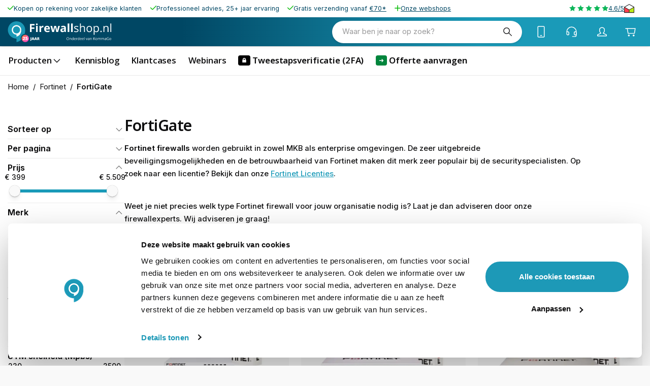

--- FILE ---
content_type: text/html; charset=utf-8
request_url: https://www.mobielverbinden.nl/nl-nl-firewallshop/fortinet/fortinet-firewalls
body_size: 69234
content:
<!DOCTYPE html><html lang="nl-nl" translate="no"><head><meta charSet="utf-8" data-next-head=""/><meta name="theme-color" content="#F9F9F9" data-next-head=""/><meta name="viewport" content="minimum-scale=1, initial-scale=1, width=device-width" data-next-head=""/><meta name="application-name" content="KommaGo" data-next-head=""/><meta name="apple-mobile-web-app-capable" content="yes" data-next-head=""/><meta name="apple-mobile-web-app-status-bar-style" content="default" data-next-head=""/><meta name="apple-mobile-web-app-title" content="KommaGo" data-next-head=""/><meta name="format-detection" content="telephone=no" data-next-head=""/><meta name="mobile-web-app-capable" content="yes" data-next-head=""/><link rel="icon" href="/favicon.ico" sizes="any" data-next-head=""/><link rel="icon" href="/favicon.svg" type="image/svg+xml" data-next-head=""/><link rel="apple-touch-icon" href="/apple-touch-icon.png" data-next-head=""/><link rel="manifest" href="/manifest.webmanifest" data-next-head=""/><link rel="preload" as="image" href="https://www.firewallshop.nl/logos/logo-firewallshop.svg" data-next-head=""/><title data-next-head="">Fortinet FortiGate Firewalls</title><meta name="description" content="Fortinet firewalls worden gebruikt in zowel MKB als Enterprise omgevingen. De zeer uitgebreide beveiligingsmogelijkheden en betrouwbaarheid van Fortinet maken dit merk zeer populair bij de security specialisten." data-next-head=""/><meta property="og:description" content="Fortinet firewalls worden gebruikt in zowel MKB als Enterprise omgevingen. De zeer uitgebreide beveiligingsmogelijkheden en betrouwbaarheid van Fortinet maken dit merk zeer populair bij de security specialisten." data-next-head=""/><meta name="robots" content="all" data-next-head=""/><link rel="canonical" href="https://www.firewallshop.nl/fortinet/fortinet-firewalls" data-next-head=""/><meta property="og:title" content="Fortinet FortiGate Firewalls" data-next-head=""/><meta property="og:type" content="website" data-next-head=""/><meta property="og:url" content="https://www.firewallshop.nl/fortinet/fortinet-firewalls" data-next-head=""/><meta property="og:image" content="https://magento-prod.kommagento.nl/media/catalog/category/fortigate-Subcat.jpg" data-next-head=""/><script type="application/ld+json" data-next-head="">{"@context":"https://schema.org","@type":"BreadcrumbList","itemListElement":[{"@type":"ListItem","position":1,"name":"Fortinet","item":"https://www.firewallshop.nl/fortinet"},{"@type":"ListItem","position":2,"name":"FortiGate","item":"https://www.firewallshop.nl/fortinet/fortinet-firewalls"}]}</script><link rel="preload" as="image" media="(-webkit-min-device-pixel-ratio: 2.5)" imageSrcSet="/_next/image?url=https%3A%2F%2Fmagento-prod.kommagento.nl%2Fmedia%2Fcatalog%2Fproduct%2F3%2F0%2F30g_18.jpg&amp;w=16&amp;q=52 32w, /_next/image?url=https%3A%2F%2Fmagento-prod.kommagento.nl%2Fmedia%2Fcatalog%2Fproduct%2F3%2F0%2F30g_18.jpg&amp;w=32&amp;q=52 64w, /_next/image?url=https%3A%2F%2Fmagento-prod.kommagento.nl%2Fmedia%2Fcatalog%2Fproduct%2F3%2F0%2F30g_18.jpg&amp;w=48&amp;q=52 96w, /_next/image?url=https%3A%2F%2Fmagento-prod.kommagento.nl%2Fmedia%2Fcatalog%2Fproduct%2F3%2F0%2F30g_18.jpg&amp;w=64&amp;q=52 128w, /_next/image?url=https%3A%2F%2Fmagento-prod.kommagento.nl%2Fmedia%2Fcatalog%2Fproduct%2F3%2F0%2F30g_18.jpg&amp;w=96&amp;q=52 192w, /_next/image?url=https%3A%2F%2Fmagento-prod.kommagento.nl%2Fmedia%2Fcatalog%2Fproduct%2F3%2F0%2F30g_18.jpg&amp;w=128&amp;q=52 256w, /_next/image?url=https%3A%2F%2Fmagento-prod.kommagento.nl%2Fmedia%2Fcatalog%2Fproduct%2F3%2F0%2F30g_18.jpg&amp;w=256&amp;q=52 512w, /_next/image?url=https%3A%2F%2Fmagento-prod.kommagento.nl%2Fmedia%2Fcatalog%2Fproduct%2F3%2F0%2F30g_18.jpg&amp;w=384&amp;q=52 768w, /_next/image?url=https%3A%2F%2Fmagento-prod.kommagento.nl%2Fmedia%2Fcatalog%2Fproduct%2F3%2F0%2F30g_18.jpg&amp;w=640&amp;q=52 1280w, /_next/image?url=https%3A%2F%2Fmagento-prod.kommagento.nl%2Fmedia%2Fcatalog%2Fproduct%2F3%2F0%2F30g_18.jpg&amp;w=750&amp;q=52 1500w, /_next/image?url=https%3A%2F%2Fmagento-prod.kommagento.nl%2Fmedia%2Fcatalog%2Fproduct%2F3%2F0%2F30g_18.jpg&amp;w=828&amp;q=52 1656w, /_next/image?url=https%3A%2F%2Fmagento-prod.kommagento.nl%2Fmedia%2Fcatalog%2Fproduct%2F3%2F0%2F30g_18.jpg&amp;w=1080&amp;q=52 2160w, /_next/image?url=https%3A%2F%2Fmagento-prod.kommagento.nl%2Fmedia%2Fcatalog%2Fproduct%2F3%2F0%2F30g_18.jpg&amp;w=1200&amp;q=52 2400w, /_next/image?url=https%3A%2F%2Fmagento-prod.kommagento.nl%2Fmedia%2Fcatalog%2Fproduct%2F3%2F0%2F30g_18.jpg&amp;w=1920&amp;q=52 3840w, /_next/image?url=https%3A%2F%2Fmagento-prod.kommagento.nl%2Fmedia%2Fcatalog%2Fproduct%2F3%2F0%2F30g_18.jpg&amp;w=2048&amp;q=52 4096w, /_next/image?url=https%3A%2F%2Fmagento-prod.kommagento.nl%2Fmedia%2Fcatalog%2Fproduct%2F3%2F0%2F30g_18.jpg&amp;w=3840&amp;q=52 7680w, [data-uri] 1w" imageSizes="(min-width: 1900px) calc((calc(100vw - clamp(10px, (8.29px + 0.54vw), 22px) * 2) - (clamp(14px, (10.86px + 0.98vw), 36px) * 3)) / 4), (min-width: 1536px) calc((calc(100vw - clamp(10px, (8.29px + 0.54vw), 22px) * 2) - (clamp(14px, (10.86px + 0.98vw), 36px) * 3)) / 4), (min-width: 960px) calc((calc(100vw - clamp(10px, (8.29px + 0.54vw), 22px) * 2) - (clamp(14px, (10.86px + 0.98vw), 36px) * 2)) / 3), (min-width: 600px) calc((calc(100vw - clamp(10px, (8.29px + 0.54vw), 22px) * 2) - (clamp(14px, (10.86px + 0.98vw), 36px) * 1)) / 2), calc((calc(100vw - clamp(10px, (8.29px + 0.54vw), 22px) * 2) - (clamp(14px, (10.86px + 0.98vw), 36px) * 1)) / 2)" data-next-head=""/><link rel="preload" as="image" media="(-webkit-min-device-pixel-ratio: 1.5) and (-webkit-max-device-pixel-ratio: 2.49)" imageSrcSet="/_next/image?url=https%3A%2F%2Fmagento-prod.kommagento.nl%2Fmedia%2Fcatalog%2Fproduct%2F3%2F0%2F30g_18.jpg&amp;w=16&amp;q=52 21w, /_next/image?url=https%3A%2F%2Fmagento-prod.kommagento.nl%2Fmedia%2Fcatalog%2Fproduct%2F3%2F0%2F30g_18.jpg&amp;w=32&amp;q=52 43w, /_next/image?url=https%3A%2F%2Fmagento-prod.kommagento.nl%2Fmedia%2Fcatalog%2Fproduct%2F3%2F0%2F30g_18.jpg&amp;w=48&amp;q=52 64w, /_next/image?url=https%3A%2F%2Fmagento-prod.kommagento.nl%2Fmedia%2Fcatalog%2Fproduct%2F3%2F0%2F30g_18.jpg&amp;w=64&amp;q=52 85w, /_next/image?url=https%3A%2F%2Fmagento-prod.kommagento.nl%2Fmedia%2Fcatalog%2Fproduct%2F3%2F0%2F30g_18.jpg&amp;w=96&amp;q=52 128w, /_next/image?url=https%3A%2F%2Fmagento-prod.kommagento.nl%2Fmedia%2Fcatalog%2Fproduct%2F3%2F0%2F30g_18.jpg&amp;w=128&amp;q=52 171w, /_next/image?url=https%3A%2F%2Fmagento-prod.kommagento.nl%2Fmedia%2Fcatalog%2Fproduct%2F3%2F0%2F30g_18.jpg&amp;w=256&amp;q=52 341w, /_next/image?url=https%3A%2F%2Fmagento-prod.kommagento.nl%2Fmedia%2Fcatalog%2Fproduct%2F3%2F0%2F30g_18.jpg&amp;w=384&amp;q=52 512w, /_next/image?url=https%3A%2F%2Fmagento-prod.kommagento.nl%2Fmedia%2Fcatalog%2Fproduct%2F3%2F0%2F30g_18.jpg&amp;w=640&amp;q=52 853w, /_next/image?url=https%3A%2F%2Fmagento-prod.kommagento.nl%2Fmedia%2Fcatalog%2Fproduct%2F3%2F0%2F30g_18.jpg&amp;w=750&amp;q=52 1000w, /_next/image?url=https%3A%2F%2Fmagento-prod.kommagento.nl%2Fmedia%2Fcatalog%2Fproduct%2F3%2F0%2F30g_18.jpg&amp;w=828&amp;q=52 1104w, /_next/image?url=https%3A%2F%2Fmagento-prod.kommagento.nl%2Fmedia%2Fcatalog%2Fproduct%2F3%2F0%2F30g_18.jpg&amp;w=1080&amp;q=52 1440w, /_next/image?url=https%3A%2F%2Fmagento-prod.kommagento.nl%2Fmedia%2Fcatalog%2Fproduct%2F3%2F0%2F30g_18.jpg&amp;w=1200&amp;q=52 1600w, /_next/image?url=https%3A%2F%2Fmagento-prod.kommagento.nl%2Fmedia%2Fcatalog%2Fproduct%2F3%2F0%2F30g_18.jpg&amp;w=1920&amp;q=52 2559w, /_next/image?url=https%3A%2F%2Fmagento-prod.kommagento.nl%2Fmedia%2Fcatalog%2Fproduct%2F3%2F0%2F30g_18.jpg&amp;w=2048&amp;q=52 2730w, /_next/image?url=https%3A%2F%2Fmagento-prod.kommagento.nl%2Fmedia%2Fcatalog%2Fproduct%2F3%2F0%2F30g_18.jpg&amp;w=3840&amp;q=52 5119w, [data-uri] 1w" imageSizes="(min-width: 1900px) calc((calc(100vw - clamp(10px, (8.29px + 0.54vw), 22px) * 2) - (clamp(14px, (10.86px + 0.98vw), 36px) * 3)) / 4), (min-width: 1536px) calc((calc(100vw - clamp(10px, (8.29px + 0.54vw), 22px) * 2) - (clamp(14px, (10.86px + 0.98vw), 36px) * 3)) / 4), (min-width: 960px) calc((calc(100vw - clamp(10px, (8.29px + 0.54vw), 22px) * 2) - (clamp(14px, (10.86px + 0.98vw), 36px) * 2)) / 3), (min-width: 600px) calc((calc(100vw - clamp(10px, (8.29px + 0.54vw), 22px) * 2) - (clamp(14px, (10.86px + 0.98vw), 36px) * 1)) / 2), calc((calc(100vw - clamp(10px, (8.29px + 0.54vw), 22px) * 2) - (clamp(14px, (10.86px + 0.98vw), 36px) * 1)) / 2)" data-next-head=""/><link rel="preload" as="image" media="(-webkit-max-device-pixel-ratio: 1.49)" imageSrcSet="/_next/image?url=https%3A%2F%2Fmagento-prod.kommagento.nl%2Fmedia%2Fcatalog%2Fproduct%2F3%2F0%2F30g_18.jpg&amp;w=16&amp;q=52 11w, /_next/image?url=https%3A%2F%2Fmagento-prod.kommagento.nl%2Fmedia%2Fcatalog%2Fproduct%2F3%2F0%2F30g_18.jpg&amp;w=32&amp;q=52 21w, /_next/image?url=https%3A%2F%2Fmagento-prod.kommagento.nl%2Fmedia%2Fcatalog%2Fproduct%2F3%2F0%2F30g_18.jpg&amp;w=48&amp;q=52 32w, /_next/image?url=https%3A%2F%2Fmagento-prod.kommagento.nl%2Fmedia%2Fcatalog%2Fproduct%2F3%2F0%2F30g_18.jpg&amp;w=64&amp;q=52 43w, /_next/image?url=https%3A%2F%2Fmagento-prod.kommagento.nl%2Fmedia%2Fcatalog%2Fproduct%2F3%2F0%2F30g_18.jpg&amp;w=96&amp;q=52 64w, /_next/image?url=https%3A%2F%2Fmagento-prod.kommagento.nl%2Fmedia%2Fcatalog%2Fproduct%2F3%2F0%2F30g_18.jpg&amp;w=128&amp;q=52 85w, /_next/image?url=https%3A%2F%2Fmagento-prod.kommagento.nl%2Fmedia%2Fcatalog%2Fproduct%2F3%2F0%2F30g_18.jpg&amp;w=256&amp;q=52 171w, /_next/image?url=https%3A%2F%2Fmagento-prod.kommagento.nl%2Fmedia%2Fcatalog%2Fproduct%2F3%2F0%2F30g_18.jpg&amp;w=384&amp;q=52 256w, /_next/image?url=https%3A%2F%2Fmagento-prod.kommagento.nl%2Fmedia%2Fcatalog%2Fproduct%2F3%2F0%2F30g_18.jpg&amp;w=640&amp;q=52 427w, /_next/image?url=https%3A%2F%2Fmagento-prod.kommagento.nl%2Fmedia%2Fcatalog%2Fproduct%2F3%2F0%2F30g_18.jpg&amp;w=750&amp;q=52 500w, /_next/image?url=https%3A%2F%2Fmagento-prod.kommagento.nl%2Fmedia%2Fcatalog%2Fproduct%2F3%2F0%2F30g_18.jpg&amp;w=828&amp;q=52 552w, /_next/image?url=https%3A%2F%2Fmagento-prod.kommagento.nl%2Fmedia%2Fcatalog%2Fproduct%2F3%2F0%2F30g_18.jpg&amp;w=1080&amp;q=52 720w, /_next/image?url=https%3A%2F%2Fmagento-prod.kommagento.nl%2Fmedia%2Fcatalog%2Fproduct%2F3%2F0%2F30g_18.jpg&amp;w=1200&amp;q=52 800w, /_next/image?url=https%3A%2F%2Fmagento-prod.kommagento.nl%2Fmedia%2Fcatalog%2Fproduct%2F3%2F0%2F30g_18.jpg&amp;w=1920&amp;q=52 1281w, /_next/image?url=https%3A%2F%2Fmagento-prod.kommagento.nl%2Fmedia%2Fcatalog%2Fproduct%2F3%2F0%2F30g_18.jpg&amp;w=2048&amp;q=52 1366w, /_next/image?url=https%3A%2F%2Fmagento-prod.kommagento.nl%2Fmedia%2Fcatalog%2Fproduct%2F3%2F0%2F30g_18.jpg&amp;w=3840&amp;q=52 2561w, [data-uri] 1w" imageSizes="(min-width: 1900px) calc((calc(100vw - clamp(10px, (8.29px + 0.54vw), 22px) * 2) - (clamp(14px, (10.86px + 0.98vw), 36px) * 3)) / 4), (min-width: 1536px) calc((calc(100vw - clamp(10px, (8.29px + 0.54vw), 22px) * 2) - (clamp(14px, (10.86px + 0.98vw), 36px) * 3)) / 4), (min-width: 960px) calc((calc(100vw - clamp(10px, (8.29px + 0.54vw), 22px) * 2) - (clamp(14px, (10.86px + 0.98vw), 36px) * 2)) / 3), (min-width: 600px) calc((calc(100vw - clamp(10px, (8.29px + 0.54vw), 22px) * 2) - (clamp(14px, (10.86px + 0.98vw), 36px) * 1)) / 2), calc((calc(100vw - clamp(10px, (8.29px + 0.54vw), 22px) * 2) - (clamp(14px, (10.86px + 0.98vw), 36px) * 1)) / 2)" data-next-head=""/><link rel="preload" as="image" media="(-webkit-min-device-pixel-ratio: 2.5)" imageSrcSet="/_next/image?url=https%3A%2F%2Fmagento-prod.kommagento.nl%2Fmedia%2Fcatalog%2Fproduct%2F4%2F0%2F40f_1__3.jpg&amp;w=16&amp;q=52 32w, /_next/image?url=https%3A%2F%2Fmagento-prod.kommagento.nl%2Fmedia%2Fcatalog%2Fproduct%2F4%2F0%2F40f_1__3.jpg&amp;w=32&amp;q=52 64w, /_next/image?url=https%3A%2F%2Fmagento-prod.kommagento.nl%2Fmedia%2Fcatalog%2Fproduct%2F4%2F0%2F40f_1__3.jpg&amp;w=48&amp;q=52 96w, /_next/image?url=https%3A%2F%2Fmagento-prod.kommagento.nl%2Fmedia%2Fcatalog%2Fproduct%2F4%2F0%2F40f_1__3.jpg&amp;w=64&amp;q=52 128w, /_next/image?url=https%3A%2F%2Fmagento-prod.kommagento.nl%2Fmedia%2Fcatalog%2Fproduct%2F4%2F0%2F40f_1__3.jpg&amp;w=96&amp;q=52 192w, /_next/image?url=https%3A%2F%2Fmagento-prod.kommagento.nl%2Fmedia%2Fcatalog%2Fproduct%2F4%2F0%2F40f_1__3.jpg&amp;w=128&amp;q=52 256w, /_next/image?url=https%3A%2F%2Fmagento-prod.kommagento.nl%2Fmedia%2Fcatalog%2Fproduct%2F4%2F0%2F40f_1__3.jpg&amp;w=256&amp;q=52 512w, /_next/image?url=https%3A%2F%2Fmagento-prod.kommagento.nl%2Fmedia%2Fcatalog%2Fproduct%2F4%2F0%2F40f_1__3.jpg&amp;w=384&amp;q=52 768w, /_next/image?url=https%3A%2F%2Fmagento-prod.kommagento.nl%2Fmedia%2Fcatalog%2Fproduct%2F4%2F0%2F40f_1__3.jpg&amp;w=640&amp;q=52 1280w, /_next/image?url=https%3A%2F%2Fmagento-prod.kommagento.nl%2Fmedia%2Fcatalog%2Fproduct%2F4%2F0%2F40f_1__3.jpg&amp;w=750&amp;q=52 1500w, /_next/image?url=https%3A%2F%2Fmagento-prod.kommagento.nl%2Fmedia%2Fcatalog%2Fproduct%2F4%2F0%2F40f_1__3.jpg&amp;w=828&amp;q=52 1656w, /_next/image?url=https%3A%2F%2Fmagento-prod.kommagento.nl%2Fmedia%2Fcatalog%2Fproduct%2F4%2F0%2F40f_1__3.jpg&amp;w=1080&amp;q=52 2160w, /_next/image?url=https%3A%2F%2Fmagento-prod.kommagento.nl%2Fmedia%2Fcatalog%2Fproduct%2F4%2F0%2F40f_1__3.jpg&amp;w=1200&amp;q=52 2400w, /_next/image?url=https%3A%2F%2Fmagento-prod.kommagento.nl%2Fmedia%2Fcatalog%2Fproduct%2F4%2F0%2F40f_1__3.jpg&amp;w=1920&amp;q=52 3840w, /_next/image?url=https%3A%2F%2Fmagento-prod.kommagento.nl%2Fmedia%2Fcatalog%2Fproduct%2F4%2F0%2F40f_1__3.jpg&amp;w=2048&amp;q=52 4096w, /_next/image?url=https%3A%2F%2Fmagento-prod.kommagento.nl%2Fmedia%2Fcatalog%2Fproduct%2F4%2F0%2F40f_1__3.jpg&amp;w=3840&amp;q=52 7680w, [data-uri] 1w" imageSizes="(min-width: 1900px) calc((calc(100vw - clamp(10px, (8.29px + 0.54vw), 22px) * 2) - (clamp(14px, (10.86px + 0.98vw), 36px) * 3)) / 4), (min-width: 1536px) calc((calc(100vw - clamp(10px, (8.29px + 0.54vw), 22px) * 2) - (clamp(14px, (10.86px + 0.98vw), 36px) * 3)) / 4), (min-width: 960px) calc((calc(100vw - clamp(10px, (8.29px + 0.54vw), 22px) * 2) - (clamp(14px, (10.86px + 0.98vw), 36px) * 2)) / 3), (min-width: 600px) calc((calc(100vw - clamp(10px, (8.29px + 0.54vw), 22px) * 2) - (clamp(14px, (10.86px + 0.98vw), 36px) * 1)) / 2), calc((calc(100vw - clamp(10px, (8.29px + 0.54vw), 22px) * 2) - (clamp(14px, (10.86px + 0.98vw), 36px) * 1)) / 2)" data-next-head=""/><link rel="preload" as="image" media="(-webkit-min-device-pixel-ratio: 1.5) and (-webkit-max-device-pixel-ratio: 2.49)" imageSrcSet="/_next/image?url=https%3A%2F%2Fmagento-prod.kommagento.nl%2Fmedia%2Fcatalog%2Fproduct%2F4%2F0%2F40f_1__3.jpg&amp;w=16&amp;q=52 21w, /_next/image?url=https%3A%2F%2Fmagento-prod.kommagento.nl%2Fmedia%2Fcatalog%2Fproduct%2F4%2F0%2F40f_1__3.jpg&amp;w=32&amp;q=52 43w, /_next/image?url=https%3A%2F%2Fmagento-prod.kommagento.nl%2Fmedia%2Fcatalog%2Fproduct%2F4%2F0%2F40f_1__3.jpg&amp;w=48&amp;q=52 64w, /_next/image?url=https%3A%2F%2Fmagento-prod.kommagento.nl%2Fmedia%2Fcatalog%2Fproduct%2F4%2F0%2F40f_1__3.jpg&amp;w=64&amp;q=52 85w, /_next/image?url=https%3A%2F%2Fmagento-prod.kommagento.nl%2Fmedia%2Fcatalog%2Fproduct%2F4%2F0%2F40f_1__3.jpg&amp;w=96&amp;q=52 128w, /_next/image?url=https%3A%2F%2Fmagento-prod.kommagento.nl%2Fmedia%2Fcatalog%2Fproduct%2F4%2F0%2F40f_1__3.jpg&amp;w=128&amp;q=52 171w, /_next/image?url=https%3A%2F%2Fmagento-prod.kommagento.nl%2Fmedia%2Fcatalog%2Fproduct%2F4%2F0%2F40f_1__3.jpg&amp;w=256&amp;q=52 341w, /_next/image?url=https%3A%2F%2Fmagento-prod.kommagento.nl%2Fmedia%2Fcatalog%2Fproduct%2F4%2F0%2F40f_1__3.jpg&amp;w=384&amp;q=52 512w, /_next/image?url=https%3A%2F%2Fmagento-prod.kommagento.nl%2Fmedia%2Fcatalog%2Fproduct%2F4%2F0%2F40f_1__3.jpg&amp;w=640&amp;q=52 853w, /_next/image?url=https%3A%2F%2Fmagento-prod.kommagento.nl%2Fmedia%2Fcatalog%2Fproduct%2F4%2F0%2F40f_1__3.jpg&amp;w=750&amp;q=52 1000w, /_next/image?url=https%3A%2F%2Fmagento-prod.kommagento.nl%2Fmedia%2Fcatalog%2Fproduct%2F4%2F0%2F40f_1__3.jpg&amp;w=828&amp;q=52 1104w, /_next/image?url=https%3A%2F%2Fmagento-prod.kommagento.nl%2Fmedia%2Fcatalog%2Fproduct%2F4%2F0%2F40f_1__3.jpg&amp;w=1080&amp;q=52 1440w, /_next/image?url=https%3A%2F%2Fmagento-prod.kommagento.nl%2Fmedia%2Fcatalog%2Fproduct%2F4%2F0%2F40f_1__3.jpg&amp;w=1200&amp;q=52 1600w, /_next/image?url=https%3A%2F%2Fmagento-prod.kommagento.nl%2Fmedia%2Fcatalog%2Fproduct%2F4%2F0%2F40f_1__3.jpg&amp;w=1920&amp;q=52 2559w, /_next/image?url=https%3A%2F%2Fmagento-prod.kommagento.nl%2Fmedia%2Fcatalog%2Fproduct%2F4%2F0%2F40f_1__3.jpg&amp;w=2048&amp;q=52 2730w, /_next/image?url=https%3A%2F%2Fmagento-prod.kommagento.nl%2Fmedia%2Fcatalog%2Fproduct%2F4%2F0%2F40f_1__3.jpg&amp;w=3840&amp;q=52 5119w, [data-uri] 1w" imageSizes="(min-width: 1900px) calc((calc(100vw - clamp(10px, (8.29px + 0.54vw), 22px) * 2) - (clamp(14px, (10.86px + 0.98vw), 36px) * 3)) / 4), (min-width: 1536px) calc((calc(100vw - clamp(10px, (8.29px + 0.54vw), 22px) * 2) - (clamp(14px, (10.86px + 0.98vw), 36px) * 3)) / 4), (min-width: 960px) calc((calc(100vw - clamp(10px, (8.29px + 0.54vw), 22px) * 2) - (clamp(14px, (10.86px + 0.98vw), 36px) * 2)) / 3), (min-width: 600px) calc((calc(100vw - clamp(10px, (8.29px + 0.54vw), 22px) * 2) - (clamp(14px, (10.86px + 0.98vw), 36px) * 1)) / 2), calc((calc(100vw - clamp(10px, (8.29px + 0.54vw), 22px) * 2) - (clamp(14px, (10.86px + 0.98vw), 36px) * 1)) / 2)" data-next-head=""/><link rel="preload" as="image" media="(-webkit-max-device-pixel-ratio: 1.49)" imageSrcSet="/_next/image?url=https%3A%2F%2Fmagento-prod.kommagento.nl%2Fmedia%2Fcatalog%2Fproduct%2F4%2F0%2F40f_1__3.jpg&amp;w=16&amp;q=52 11w, /_next/image?url=https%3A%2F%2Fmagento-prod.kommagento.nl%2Fmedia%2Fcatalog%2Fproduct%2F4%2F0%2F40f_1__3.jpg&amp;w=32&amp;q=52 21w, /_next/image?url=https%3A%2F%2Fmagento-prod.kommagento.nl%2Fmedia%2Fcatalog%2Fproduct%2F4%2F0%2F40f_1__3.jpg&amp;w=48&amp;q=52 32w, /_next/image?url=https%3A%2F%2Fmagento-prod.kommagento.nl%2Fmedia%2Fcatalog%2Fproduct%2F4%2F0%2F40f_1__3.jpg&amp;w=64&amp;q=52 43w, /_next/image?url=https%3A%2F%2Fmagento-prod.kommagento.nl%2Fmedia%2Fcatalog%2Fproduct%2F4%2F0%2F40f_1__3.jpg&amp;w=96&amp;q=52 64w, /_next/image?url=https%3A%2F%2Fmagento-prod.kommagento.nl%2Fmedia%2Fcatalog%2Fproduct%2F4%2F0%2F40f_1__3.jpg&amp;w=128&amp;q=52 85w, /_next/image?url=https%3A%2F%2Fmagento-prod.kommagento.nl%2Fmedia%2Fcatalog%2Fproduct%2F4%2F0%2F40f_1__3.jpg&amp;w=256&amp;q=52 171w, /_next/image?url=https%3A%2F%2Fmagento-prod.kommagento.nl%2Fmedia%2Fcatalog%2Fproduct%2F4%2F0%2F40f_1__3.jpg&amp;w=384&amp;q=52 256w, /_next/image?url=https%3A%2F%2Fmagento-prod.kommagento.nl%2Fmedia%2Fcatalog%2Fproduct%2F4%2F0%2F40f_1__3.jpg&amp;w=640&amp;q=52 427w, /_next/image?url=https%3A%2F%2Fmagento-prod.kommagento.nl%2Fmedia%2Fcatalog%2Fproduct%2F4%2F0%2F40f_1__3.jpg&amp;w=750&amp;q=52 500w, /_next/image?url=https%3A%2F%2Fmagento-prod.kommagento.nl%2Fmedia%2Fcatalog%2Fproduct%2F4%2F0%2F40f_1__3.jpg&amp;w=828&amp;q=52 552w, /_next/image?url=https%3A%2F%2Fmagento-prod.kommagento.nl%2Fmedia%2Fcatalog%2Fproduct%2F4%2F0%2F40f_1__3.jpg&amp;w=1080&amp;q=52 720w, /_next/image?url=https%3A%2F%2Fmagento-prod.kommagento.nl%2Fmedia%2Fcatalog%2Fproduct%2F4%2F0%2F40f_1__3.jpg&amp;w=1200&amp;q=52 800w, /_next/image?url=https%3A%2F%2Fmagento-prod.kommagento.nl%2Fmedia%2Fcatalog%2Fproduct%2F4%2F0%2F40f_1__3.jpg&amp;w=1920&amp;q=52 1281w, /_next/image?url=https%3A%2F%2Fmagento-prod.kommagento.nl%2Fmedia%2Fcatalog%2Fproduct%2F4%2F0%2F40f_1__3.jpg&amp;w=2048&amp;q=52 1366w, /_next/image?url=https%3A%2F%2Fmagento-prod.kommagento.nl%2Fmedia%2Fcatalog%2Fproduct%2F4%2F0%2F40f_1__3.jpg&amp;w=3840&amp;q=52 2561w, [data-uri] 1w" imageSizes="(min-width: 1900px) calc((calc(100vw - clamp(10px, (8.29px + 0.54vw), 22px) * 2) - (clamp(14px, (10.86px + 0.98vw), 36px) * 3)) / 4), (min-width: 1536px) calc((calc(100vw - clamp(10px, (8.29px + 0.54vw), 22px) * 2) - (clamp(14px, (10.86px + 0.98vw), 36px) * 3)) / 4), (min-width: 960px) calc((calc(100vw - clamp(10px, (8.29px + 0.54vw), 22px) * 2) - (clamp(14px, (10.86px + 0.98vw), 36px) * 2)) / 3), (min-width: 600px) calc((calc(100vw - clamp(10px, (8.29px + 0.54vw), 22px) * 2) - (clamp(14px, (10.86px + 0.98vw), 36px) * 1)) / 2), calc((calc(100vw - clamp(10px, (8.29px + 0.54vw), 22px) * 2) - (clamp(14px, (10.86px + 0.98vw), 36px) * 1)) / 2)" data-next-head=""/><link rel="preload" as="image" media="(-webkit-min-device-pixel-ratio: 2.5)" imageSrcSet="/_next/image?url=https%3A%2F%2Fmagento-prod.kommagento.nl%2Fmedia%2Fcatalog%2Fproduct%2F6%2F0%2F60f_3_1.jpg&amp;w=16&amp;q=52 32w, /_next/image?url=https%3A%2F%2Fmagento-prod.kommagento.nl%2Fmedia%2Fcatalog%2Fproduct%2F6%2F0%2F60f_3_1.jpg&amp;w=32&amp;q=52 64w, /_next/image?url=https%3A%2F%2Fmagento-prod.kommagento.nl%2Fmedia%2Fcatalog%2Fproduct%2F6%2F0%2F60f_3_1.jpg&amp;w=48&amp;q=52 96w, /_next/image?url=https%3A%2F%2Fmagento-prod.kommagento.nl%2Fmedia%2Fcatalog%2Fproduct%2F6%2F0%2F60f_3_1.jpg&amp;w=64&amp;q=52 128w, /_next/image?url=https%3A%2F%2Fmagento-prod.kommagento.nl%2Fmedia%2Fcatalog%2Fproduct%2F6%2F0%2F60f_3_1.jpg&amp;w=96&amp;q=52 192w, /_next/image?url=https%3A%2F%2Fmagento-prod.kommagento.nl%2Fmedia%2Fcatalog%2Fproduct%2F6%2F0%2F60f_3_1.jpg&amp;w=128&amp;q=52 256w, /_next/image?url=https%3A%2F%2Fmagento-prod.kommagento.nl%2Fmedia%2Fcatalog%2Fproduct%2F6%2F0%2F60f_3_1.jpg&amp;w=256&amp;q=52 512w, /_next/image?url=https%3A%2F%2Fmagento-prod.kommagento.nl%2Fmedia%2Fcatalog%2Fproduct%2F6%2F0%2F60f_3_1.jpg&amp;w=384&amp;q=52 768w, /_next/image?url=https%3A%2F%2Fmagento-prod.kommagento.nl%2Fmedia%2Fcatalog%2Fproduct%2F6%2F0%2F60f_3_1.jpg&amp;w=640&amp;q=52 1280w, /_next/image?url=https%3A%2F%2Fmagento-prod.kommagento.nl%2Fmedia%2Fcatalog%2Fproduct%2F6%2F0%2F60f_3_1.jpg&amp;w=750&amp;q=52 1500w, /_next/image?url=https%3A%2F%2Fmagento-prod.kommagento.nl%2Fmedia%2Fcatalog%2Fproduct%2F6%2F0%2F60f_3_1.jpg&amp;w=828&amp;q=52 1656w, /_next/image?url=https%3A%2F%2Fmagento-prod.kommagento.nl%2Fmedia%2Fcatalog%2Fproduct%2F6%2F0%2F60f_3_1.jpg&amp;w=1080&amp;q=52 2160w, /_next/image?url=https%3A%2F%2Fmagento-prod.kommagento.nl%2Fmedia%2Fcatalog%2Fproduct%2F6%2F0%2F60f_3_1.jpg&amp;w=1200&amp;q=52 2400w, /_next/image?url=https%3A%2F%2Fmagento-prod.kommagento.nl%2Fmedia%2Fcatalog%2Fproduct%2F6%2F0%2F60f_3_1.jpg&amp;w=1920&amp;q=52 3840w, /_next/image?url=https%3A%2F%2Fmagento-prod.kommagento.nl%2Fmedia%2Fcatalog%2Fproduct%2F6%2F0%2F60f_3_1.jpg&amp;w=2048&amp;q=52 4096w, /_next/image?url=https%3A%2F%2Fmagento-prod.kommagento.nl%2Fmedia%2Fcatalog%2Fproduct%2F6%2F0%2F60f_3_1.jpg&amp;w=3840&amp;q=52 7680w, [data-uri] 1w" imageSizes="(min-width: 1900px) calc((calc(100vw - clamp(10px, (8.29px + 0.54vw), 22px) * 2) - (clamp(14px, (10.86px + 0.98vw), 36px) * 3)) / 4), (min-width: 1536px) calc((calc(100vw - clamp(10px, (8.29px + 0.54vw), 22px) * 2) - (clamp(14px, (10.86px + 0.98vw), 36px) * 3)) / 4), (min-width: 960px) calc((calc(100vw - clamp(10px, (8.29px + 0.54vw), 22px) * 2) - (clamp(14px, (10.86px + 0.98vw), 36px) * 2)) / 3), (min-width: 600px) calc((calc(100vw - clamp(10px, (8.29px + 0.54vw), 22px) * 2) - (clamp(14px, (10.86px + 0.98vw), 36px) * 1)) / 2), calc((calc(100vw - clamp(10px, (8.29px + 0.54vw), 22px) * 2) - (clamp(14px, (10.86px + 0.98vw), 36px) * 1)) / 2)" data-next-head=""/><link rel="preload" as="image" media="(-webkit-min-device-pixel-ratio: 1.5) and (-webkit-max-device-pixel-ratio: 2.49)" imageSrcSet="/_next/image?url=https%3A%2F%2Fmagento-prod.kommagento.nl%2Fmedia%2Fcatalog%2Fproduct%2F6%2F0%2F60f_3_1.jpg&amp;w=16&amp;q=52 21w, /_next/image?url=https%3A%2F%2Fmagento-prod.kommagento.nl%2Fmedia%2Fcatalog%2Fproduct%2F6%2F0%2F60f_3_1.jpg&amp;w=32&amp;q=52 43w, /_next/image?url=https%3A%2F%2Fmagento-prod.kommagento.nl%2Fmedia%2Fcatalog%2Fproduct%2F6%2F0%2F60f_3_1.jpg&amp;w=48&amp;q=52 64w, /_next/image?url=https%3A%2F%2Fmagento-prod.kommagento.nl%2Fmedia%2Fcatalog%2Fproduct%2F6%2F0%2F60f_3_1.jpg&amp;w=64&amp;q=52 85w, /_next/image?url=https%3A%2F%2Fmagento-prod.kommagento.nl%2Fmedia%2Fcatalog%2Fproduct%2F6%2F0%2F60f_3_1.jpg&amp;w=96&amp;q=52 128w, /_next/image?url=https%3A%2F%2Fmagento-prod.kommagento.nl%2Fmedia%2Fcatalog%2Fproduct%2F6%2F0%2F60f_3_1.jpg&amp;w=128&amp;q=52 171w, /_next/image?url=https%3A%2F%2Fmagento-prod.kommagento.nl%2Fmedia%2Fcatalog%2Fproduct%2F6%2F0%2F60f_3_1.jpg&amp;w=256&amp;q=52 341w, /_next/image?url=https%3A%2F%2Fmagento-prod.kommagento.nl%2Fmedia%2Fcatalog%2Fproduct%2F6%2F0%2F60f_3_1.jpg&amp;w=384&amp;q=52 512w, /_next/image?url=https%3A%2F%2Fmagento-prod.kommagento.nl%2Fmedia%2Fcatalog%2Fproduct%2F6%2F0%2F60f_3_1.jpg&amp;w=640&amp;q=52 853w, /_next/image?url=https%3A%2F%2Fmagento-prod.kommagento.nl%2Fmedia%2Fcatalog%2Fproduct%2F6%2F0%2F60f_3_1.jpg&amp;w=750&amp;q=52 1000w, /_next/image?url=https%3A%2F%2Fmagento-prod.kommagento.nl%2Fmedia%2Fcatalog%2Fproduct%2F6%2F0%2F60f_3_1.jpg&amp;w=828&amp;q=52 1104w, /_next/image?url=https%3A%2F%2Fmagento-prod.kommagento.nl%2Fmedia%2Fcatalog%2Fproduct%2F6%2F0%2F60f_3_1.jpg&amp;w=1080&amp;q=52 1440w, /_next/image?url=https%3A%2F%2Fmagento-prod.kommagento.nl%2Fmedia%2Fcatalog%2Fproduct%2F6%2F0%2F60f_3_1.jpg&amp;w=1200&amp;q=52 1600w, /_next/image?url=https%3A%2F%2Fmagento-prod.kommagento.nl%2Fmedia%2Fcatalog%2Fproduct%2F6%2F0%2F60f_3_1.jpg&amp;w=1920&amp;q=52 2559w, /_next/image?url=https%3A%2F%2Fmagento-prod.kommagento.nl%2Fmedia%2Fcatalog%2Fproduct%2F6%2F0%2F60f_3_1.jpg&amp;w=2048&amp;q=52 2730w, /_next/image?url=https%3A%2F%2Fmagento-prod.kommagento.nl%2Fmedia%2Fcatalog%2Fproduct%2F6%2F0%2F60f_3_1.jpg&amp;w=3840&amp;q=52 5119w, [data-uri] 1w" imageSizes="(min-width: 1900px) calc((calc(100vw - clamp(10px, (8.29px + 0.54vw), 22px) * 2) - (clamp(14px, (10.86px + 0.98vw), 36px) * 3)) / 4), (min-width: 1536px) calc((calc(100vw - clamp(10px, (8.29px + 0.54vw), 22px) * 2) - (clamp(14px, (10.86px + 0.98vw), 36px) * 3)) / 4), (min-width: 960px) calc((calc(100vw - clamp(10px, (8.29px + 0.54vw), 22px) * 2) - (clamp(14px, (10.86px + 0.98vw), 36px) * 2)) / 3), (min-width: 600px) calc((calc(100vw - clamp(10px, (8.29px + 0.54vw), 22px) * 2) - (clamp(14px, (10.86px + 0.98vw), 36px) * 1)) / 2), calc((calc(100vw - clamp(10px, (8.29px + 0.54vw), 22px) * 2) - (clamp(14px, (10.86px + 0.98vw), 36px) * 1)) / 2)" data-next-head=""/><link rel="preload" as="image" media="(-webkit-max-device-pixel-ratio: 1.49)" imageSrcSet="/_next/image?url=https%3A%2F%2Fmagento-prod.kommagento.nl%2Fmedia%2Fcatalog%2Fproduct%2F6%2F0%2F60f_3_1.jpg&amp;w=16&amp;q=52 11w, /_next/image?url=https%3A%2F%2Fmagento-prod.kommagento.nl%2Fmedia%2Fcatalog%2Fproduct%2F6%2F0%2F60f_3_1.jpg&amp;w=32&amp;q=52 21w, /_next/image?url=https%3A%2F%2Fmagento-prod.kommagento.nl%2Fmedia%2Fcatalog%2Fproduct%2F6%2F0%2F60f_3_1.jpg&amp;w=48&amp;q=52 32w, /_next/image?url=https%3A%2F%2Fmagento-prod.kommagento.nl%2Fmedia%2Fcatalog%2Fproduct%2F6%2F0%2F60f_3_1.jpg&amp;w=64&amp;q=52 43w, /_next/image?url=https%3A%2F%2Fmagento-prod.kommagento.nl%2Fmedia%2Fcatalog%2Fproduct%2F6%2F0%2F60f_3_1.jpg&amp;w=96&amp;q=52 64w, /_next/image?url=https%3A%2F%2Fmagento-prod.kommagento.nl%2Fmedia%2Fcatalog%2Fproduct%2F6%2F0%2F60f_3_1.jpg&amp;w=128&amp;q=52 85w, /_next/image?url=https%3A%2F%2Fmagento-prod.kommagento.nl%2Fmedia%2Fcatalog%2Fproduct%2F6%2F0%2F60f_3_1.jpg&amp;w=256&amp;q=52 171w, /_next/image?url=https%3A%2F%2Fmagento-prod.kommagento.nl%2Fmedia%2Fcatalog%2Fproduct%2F6%2F0%2F60f_3_1.jpg&amp;w=384&amp;q=52 256w, /_next/image?url=https%3A%2F%2Fmagento-prod.kommagento.nl%2Fmedia%2Fcatalog%2Fproduct%2F6%2F0%2F60f_3_1.jpg&amp;w=640&amp;q=52 427w, /_next/image?url=https%3A%2F%2Fmagento-prod.kommagento.nl%2Fmedia%2Fcatalog%2Fproduct%2F6%2F0%2F60f_3_1.jpg&amp;w=750&amp;q=52 500w, /_next/image?url=https%3A%2F%2Fmagento-prod.kommagento.nl%2Fmedia%2Fcatalog%2Fproduct%2F6%2F0%2F60f_3_1.jpg&amp;w=828&amp;q=52 552w, /_next/image?url=https%3A%2F%2Fmagento-prod.kommagento.nl%2Fmedia%2Fcatalog%2Fproduct%2F6%2F0%2F60f_3_1.jpg&amp;w=1080&amp;q=52 720w, /_next/image?url=https%3A%2F%2Fmagento-prod.kommagento.nl%2Fmedia%2Fcatalog%2Fproduct%2F6%2F0%2F60f_3_1.jpg&amp;w=1200&amp;q=52 800w, /_next/image?url=https%3A%2F%2Fmagento-prod.kommagento.nl%2Fmedia%2Fcatalog%2Fproduct%2F6%2F0%2F60f_3_1.jpg&amp;w=1920&amp;q=52 1281w, /_next/image?url=https%3A%2F%2Fmagento-prod.kommagento.nl%2Fmedia%2Fcatalog%2Fproduct%2F6%2F0%2F60f_3_1.jpg&amp;w=2048&amp;q=52 1366w, /_next/image?url=https%3A%2F%2Fmagento-prod.kommagento.nl%2Fmedia%2Fcatalog%2Fproduct%2F6%2F0%2F60f_3_1.jpg&amp;w=3840&amp;q=52 2561w, [data-uri] 1w" imageSizes="(min-width: 1900px) calc((calc(100vw - clamp(10px, (8.29px + 0.54vw), 22px) * 2) - (clamp(14px, (10.86px + 0.98vw), 36px) * 3)) / 4), (min-width: 1536px) calc((calc(100vw - clamp(10px, (8.29px + 0.54vw), 22px) * 2) - (clamp(14px, (10.86px + 0.98vw), 36px) * 3)) / 4), (min-width: 960px) calc((calc(100vw - clamp(10px, (8.29px + 0.54vw), 22px) * 2) - (clamp(14px, (10.86px + 0.98vw), 36px) * 2)) / 3), (min-width: 600px) calc((calc(100vw - clamp(10px, (8.29px + 0.54vw), 22px) * 2) - (clamp(14px, (10.86px + 0.98vw), 36px) * 1)) / 2), calc((calc(100vw - clamp(10px, (8.29px + 0.54vw), 22px) * 2) - (clamp(14px, (10.86px + 0.98vw), 36px) * 1)) / 2)" data-next-head=""/><link rel="preload" as="image" media="(-webkit-min-device-pixel-ratio: 2.5)" imageSrcSet="/_next/image?url=https%3A%2F%2Fmagento-prod.kommagento.nl%2Fmedia%2Fcatalog%2Fproduct%2F8%2F0%2F80f_6.jpg&amp;w=16&amp;q=52 32w, /_next/image?url=https%3A%2F%2Fmagento-prod.kommagento.nl%2Fmedia%2Fcatalog%2Fproduct%2F8%2F0%2F80f_6.jpg&amp;w=32&amp;q=52 64w, /_next/image?url=https%3A%2F%2Fmagento-prod.kommagento.nl%2Fmedia%2Fcatalog%2Fproduct%2F8%2F0%2F80f_6.jpg&amp;w=48&amp;q=52 96w, /_next/image?url=https%3A%2F%2Fmagento-prod.kommagento.nl%2Fmedia%2Fcatalog%2Fproduct%2F8%2F0%2F80f_6.jpg&amp;w=64&amp;q=52 128w, /_next/image?url=https%3A%2F%2Fmagento-prod.kommagento.nl%2Fmedia%2Fcatalog%2Fproduct%2F8%2F0%2F80f_6.jpg&amp;w=96&amp;q=52 192w, /_next/image?url=https%3A%2F%2Fmagento-prod.kommagento.nl%2Fmedia%2Fcatalog%2Fproduct%2F8%2F0%2F80f_6.jpg&amp;w=128&amp;q=52 256w, /_next/image?url=https%3A%2F%2Fmagento-prod.kommagento.nl%2Fmedia%2Fcatalog%2Fproduct%2F8%2F0%2F80f_6.jpg&amp;w=256&amp;q=52 512w, /_next/image?url=https%3A%2F%2Fmagento-prod.kommagento.nl%2Fmedia%2Fcatalog%2Fproduct%2F8%2F0%2F80f_6.jpg&amp;w=384&amp;q=52 768w, /_next/image?url=https%3A%2F%2Fmagento-prod.kommagento.nl%2Fmedia%2Fcatalog%2Fproduct%2F8%2F0%2F80f_6.jpg&amp;w=640&amp;q=52 1280w, /_next/image?url=https%3A%2F%2Fmagento-prod.kommagento.nl%2Fmedia%2Fcatalog%2Fproduct%2F8%2F0%2F80f_6.jpg&amp;w=750&amp;q=52 1500w, /_next/image?url=https%3A%2F%2Fmagento-prod.kommagento.nl%2Fmedia%2Fcatalog%2Fproduct%2F8%2F0%2F80f_6.jpg&amp;w=828&amp;q=52 1656w, /_next/image?url=https%3A%2F%2Fmagento-prod.kommagento.nl%2Fmedia%2Fcatalog%2Fproduct%2F8%2F0%2F80f_6.jpg&amp;w=1080&amp;q=52 2160w, /_next/image?url=https%3A%2F%2Fmagento-prod.kommagento.nl%2Fmedia%2Fcatalog%2Fproduct%2F8%2F0%2F80f_6.jpg&amp;w=1200&amp;q=52 2400w, /_next/image?url=https%3A%2F%2Fmagento-prod.kommagento.nl%2Fmedia%2Fcatalog%2Fproduct%2F8%2F0%2F80f_6.jpg&amp;w=1920&amp;q=52 3840w, /_next/image?url=https%3A%2F%2Fmagento-prod.kommagento.nl%2Fmedia%2Fcatalog%2Fproduct%2F8%2F0%2F80f_6.jpg&amp;w=2048&amp;q=52 4096w, /_next/image?url=https%3A%2F%2Fmagento-prod.kommagento.nl%2Fmedia%2Fcatalog%2Fproduct%2F8%2F0%2F80f_6.jpg&amp;w=3840&amp;q=52 7680w, [data-uri] 1w" imageSizes="(min-width: 1900px) calc((calc(100vw - clamp(10px, (8.29px + 0.54vw), 22px) * 2) - (clamp(14px, (10.86px + 0.98vw), 36px) * 3)) / 4), (min-width: 1536px) calc((calc(100vw - clamp(10px, (8.29px + 0.54vw), 22px) * 2) - (clamp(14px, (10.86px + 0.98vw), 36px) * 3)) / 4), (min-width: 960px) calc((calc(100vw - clamp(10px, (8.29px + 0.54vw), 22px) * 2) - (clamp(14px, (10.86px + 0.98vw), 36px) * 2)) / 3), (min-width: 600px) calc((calc(100vw - clamp(10px, (8.29px + 0.54vw), 22px) * 2) - (clamp(14px, (10.86px + 0.98vw), 36px) * 1)) / 2), calc((calc(100vw - clamp(10px, (8.29px + 0.54vw), 22px) * 2) - (clamp(14px, (10.86px + 0.98vw), 36px) * 1)) / 2)" data-next-head=""/><link rel="preload" as="image" media="(-webkit-min-device-pixel-ratio: 1.5) and (-webkit-max-device-pixel-ratio: 2.49)" imageSrcSet="/_next/image?url=https%3A%2F%2Fmagento-prod.kommagento.nl%2Fmedia%2Fcatalog%2Fproduct%2F8%2F0%2F80f_6.jpg&amp;w=16&amp;q=52 21w, /_next/image?url=https%3A%2F%2Fmagento-prod.kommagento.nl%2Fmedia%2Fcatalog%2Fproduct%2F8%2F0%2F80f_6.jpg&amp;w=32&amp;q=52 43w, /_next/image?url=https%3A%2F%2Fmagento-prod.kommagento.nl%2Fmedia%2Fcatalog%2Fproduct%2F8%2F0%2F80f_6.jpg&amp;w=48&amp;q=52 64w, /_next/image?url=https%3A%2F%2Fmagento-prod.kommagento.nl%2Fmedia%2Fcatalog%2Fproduct%2F8%2F0%2F80f_6.jpg&amp;w=64&amp;q=52 85w, /_next/image?url=https%3A%2F%2Fmagento-prod.kommagento.nl%2Fmedia%2Fcatalog%2Fproduct%2F8%2F0%2F80f_6.jpg&amp;w=96&amp;q=52 128w, /_next/image?url=https%3A%2F%2Fmagento-prod.kommagento.nl%2Fmedia%2Fcatalog%2Fproduct%2F8%2F0%2F80f_6.jpg&amp;w=128&amp;q=52 171w, /_next/image?url=https%3A%2F%2Fmagento-prod.kommagento.nl%2Fmedia%2Fcatalog%2Fproduct%2F8%2F0%2F80f_6.jpg&amp;w=256&amp;q=52 341w, /_next/image?url=https%3A%2F%2Fmagento-prod.kommagento.nl%2Fmedia%2Fcatalog%2Fproduct%2F8%2F0%2F80f_6.jpg&amp;w=384&amp;q=52 512w, /_next/image?url=https%3A%2F%2Fmagento-prod.kommagento.nl%2Fmedia%2Fcatalog%2Fproduct%2F8%2F0%2F80f_6.jpg&amp;w=640&amp;q=52 853w, /_next/image?url=https%3A%2F%2Fmagento-prod.kommagento.nl%2Fmedia%2Fcatalog%2Fproduct%2F8%2F0%2F80f_6.jpg&amp;w=750&amp;q=52 1000w, /_next/image?url=https%3A%2F%2Fmagento-prod.kommagento.nl%2Fmedia%2Fcatalog%2Fproduct%2F8%2F0%2F80f_6.jpg&amp;w=828&amp;q=52 1104w, /_next/image?url=https%3A%2F%2Fmagento-prod.kommagento.nl%2Fmedia%2Fcatalog%2Fproduct%2F8%2F0%2F80f_6.jpg&amp;w=1080&amp;q=52 1440w, /_next/image?url=https%3A%2F%2Fmagento-prod.kommagento.nl%2Fmedia%2Fcatalog%2Fproduct%2F8%2F0%2F80f_6.jpg&amp;w=1200&amp;q=52 1600w, /_next/image?url=https%3A%2F%2Fmagento-prod.kommagento.nl%2Fmedia%2Fcatalog%2Fproduct%2F8%2F0%2F80f_6.jpg&amp;w=1920&amp;q=52 2559w, /_next/image?url=https%3A%2F%2Fmagento-prod.kommagento.nl%2Fmedia%2Fcatalog%2Fproduct%2F8%2F0%2F80f_6.jpg&amp;w=2048&amp;q=52 2730w, /_next/image?url=https%3A%2F%2Fmagento-prod.kommagento.nl%2Fmedia%2Fcatalog%2Fproduct%2F8%2F0%2F80f_6.jpg&amp;w=3840&amp;q=52 5119w, [data-uri] 1w" imageSizes="(min-width: 1900px) calc((calc(100vw - clamp(10px, (8.29px + 0.54vw), 22px) * 2) - (clamp(14px, (10.86px + 0.98vw), 36px) * 3)) / 4), (min-width: 1536px) calc((calc(100vw - clamp(10px, (8.29px + 0.54vw), 22px) * 2) - (clamp(14px, (10.86px + 0.98vw), 36px) * 3)) / 4), (min-width: 960px) calc((calc(100vw - clamp(10px, (8.29px + 0.54vw), 22px) * 2) - (clamp(14px, (10.86px + 0.98vw), 36px) * 2)) / 3), (min-width: 600px) calc((calc(100vw - clamp(10px, (8.29px + 0.54vw), 22px) * 2) - (clamp(14px, (10.86px + 0.98vw), 36px) * 1)) / 2), calc((calc(100vw - clamp(10px, (8.29px + 0.54vw), 22px) * 2) - (clamp(14px, (10.86px + 0.98vw), 36px) * 1)) / 2)" data-next-head=""/><link rel="preload" as="image" media="(-webkit-max-device-pixel-ratio: 1.49)" imageSrcSet="/_next/image?url=https%3A%2F%2Fmagento-prod.kommagento.nl%2Fmedia%2Fcatalog%2Fproduct%2F8%2F0%2F80f_6.jpg&amp;w=16&amp;q=52 11w, /_next/image?url=https%3A%2F%2Fmagento-prod.kommagento.nl%2Fmedia%2Fcatalog%2Fproduct%2F8%2F0%2F80f_6.jpg&amp;w=32&amp;q=52 21w, /_next/image?url=https%3A%2F%2Fmagento-prod.kommagento.nl%2Fmedia%2Fcatalog%2Fproduct%2F8%2F0%2F80f_6.jpg&amp;w=48&amp;q=52 32w, /_next/image?url=https%3A%2F%2Fmagento-prod.kommagento.nl%2Fmedia%2Fcatalog%2Fproduct%2F8%2F0%2F80f_6.jpg&amp;w=64&amp;q=52 43w, /_next/image?url=https%3A%2F%2Fmagento-prod.kommagento.nl%2Fmedia%2Fcatalog%2Fproduct%2F8%2F0%2F80f_6.jpg&amp;w=96&amp;q=52 64w, /_next/image?url=https%3A%2F%2Fmagento-prod.kommagento.nl%2Fmedia%2Fcatalog%2Fproduct%2F8%2F0%2F80f_6.jpg&amp;w=128&amp;q=52 85w, /_next/image?url=https%3A%2F%2Fmagento-prod.kommagento.nl%2Fmedia%2Fcatalog%2Fproduct%2F8%2F0%2F80f_6.jpg&amp;w=256&amp;q=52 171w, /_next/image?url=https%3A%2F%2Fmagento-prod.kommagento.nl%2Fmedia%2Fcatalog%2Fproduct%2F8%2F0%2F80f_6.jpg&amp;w=384&amp;q=52 256w, /_next/image?url=https%3A%2F%2Fmagento-prod.kommagento.nl%2Fmedia%2Fcatalog%2Fproduct%2F8%2F0%2F80f_6.jpg&amp;w=640&amp;q=52 427w, /_next/image?url=https%3A%2F%2Fmagento-prod.kommagento.nl%2Fmedia%2Fcatalog%2Fproduct%2F8%2F0%2F80f_6.jpg&amp;w=750&amp;q=52 500w, /_next/image?url=https%3A%2F%2Fmagento-prod.kommagento.nl%2Fmedia%2Fcatalog%2Fproduct%2F8%2F0%2F80f_6.jpg&amp;w=828&amp;q=52 552w, /_next/image?url=https%3A%2F%2Fmagento-prod.kommagento.nl%2Fmedia%2Fcatalog%2Fproduct%2F8%2F0%2F80f_6.jpg&amp;w=1080&amp;q=52 720w, /_next/image?url=https%3A%2F%2Fmagento-prod.kommagento.nl%2Fmedia%2Fcatalog%2Fproduct%2F8%2F0%2F80f_6.jpg&amp;w=1200&amp;q=52 800w, /_next/image?url=https%3A%2F%2Fmagento-prod.kommagento.nl%2Fmedia%2Fcatalog%2Fproduct%2F8%2F0%2F80f_6.jpg&amp;w=1920&amp;q=52 1281w, /_next/image?url=https%3A%2F%2Fmagento-prod.kommagento.nl%2Fmedia%2Fcatalog%2Fproduct%2F8%2F0%2F80f_6.jpg&amp;w=2048&amp;q=52 1366w, /_next/image?url=https%3A%2F%2Fmagento-prod.kommagento.nl%2Fmedia%2Fcatalog%2Fproduct%2F8%2F0%2F80f_6.jpg&amp;w=3840&amp;q=52 2561w, [data-uri] 1w" imageSizes="(min-width: 1900px) calc((calc(100vw - clamp(10px, (8.29px + 0.54vw), 22px) * 2) - (clamp(14px, (10.86px + 0.98vw), 36px) * 3)) / 4), (min-width: 1536px) calc((calc(100vw - clamp(10px, (8.29px + 0.54vw), 22px) * 2) - (clamp(14px, (10.86px + 0.98vw), 36px) * 3)) / 4), (min-width: 960px) calc((calc(100vw - clamp(10px, (8.29px + 0.54vw), 22px) * 2) - (clamp(14px, (10.86px + 0.98vw), 36px) * 2)) / 3), (min-width: 600px) calc((calc(100vw - clamp(10px, (8.29px + 0.54vw), 22px) * 2) - (clamp(14px, (10.86px + 0.98vw), 36px) * 1)) / 2), calc((calc(100vw - clamp(10px, (8.29px + 0.54vw), 22px) * 2) - (clamp(14px, (10.86px + 0.98vw), 36px) * 1)) / 2)" data-next-head=""/><link rel="preload" as="image" media="(-webkit-min-device-pixel-ratio: 2.5)" imageSrcSet="/_next/image?url=https%3A%2F%2Fmagento-prod.kommagento.nl%2Fmedia%2Fcatalog%2Fproduct%2F1%2F0%2F100f_1__18.jpg&amp;w=16&amp;q=52 32w, /_next/image?url=https%3A%2F%2Fmagento-prod.kommagento.nl%2Fmedia%2Fcatalog%2Fproduct%2F1%2F0%2F100f_1__18.jpg&amp;w=32&amp;q=52 64w, /_next/image?url=https%3A%2F%2Fmagento-prod.kommagento.nl%2Fmedia%2Fcatalog%2Fproduct%2F1%2F0%2F100f_1__18.jpg&amp;w=48&amp;q=52 96w, /_next/image?url=https%3A%2F%2Fmagento-prod.kommagento.nl%2Fmedia%2Fcatalog%2Fproduct%2F1%2F0%2F100f_1__18.jpg&amp;w=64&amp;q=52 128w, /_next/image?url=https%3A%2F%2Fmagento-prod.kommagento.nl%2Fmedia%2Fcatalog%2Fproduct%2F1%2F0%2F100f_1__18.jpg&amp;w=96&amp;q=52 192w, /_next/image?url=https%3A%2F%2Fmagento-prod.kommagento.nl%2Fmedia%2Fcatalog%2Fproduct%2F1%2F0%2F100f_1__18.jpg&amp;w=128&amp;q=52 256w, /_next/image?url=https%3A%2F%2Fmagento-prod.kommagento.nl%2Fmedia%2Fcatalog%2Fproduct%2F1%2F0%2F100f_1__18.jpg&amp;w=256&amp;q=52 512w, /_next/image?url=https%3A%2F%2Fmagento-prod.kommagento.nl%2Fmedia%2Fcatalog%2Fproduct%2F1%2F0%2F100f_1__18.jpg&amp;w=384&amp;q=52 768w, /_next/image?url=https%3A%2F%2Fmagento-prod.kommagento.nl%2Fmedia%2Fcatalog%2Fproduct%2F1%2F0%2F100f_1__18.jpg&amp;w=640&amp;q=52 1280w, /_next/image?url=https%3A%2F%2Fmagento-prod.kommagento.nl%2Fmedia%2Fcatalog%2Fproduct%2F1%2F0%2F100f_1__18.jpg&amp;w=750&amp;q=52 1500w, /_next/image?url=https%3A%2F%2Fmagento-prod.kommagento.nl%2Fmedia%2Fcatalog%2Fproduct%2F1%2F0%2F100f_1__18.jpg&amp;w=828&amp;q=52 1656w, /_next/image?url=https%3A%2F%2Fmagento-prod.kommagento.nl%2Fmedia%2Fcatalog%2Fproduct%2F1%2F0%2F100f_1__18.jpg&amp;w=1080&amp;q=52 2160w, /_next/image?url=https%3A%2F%2Fmagento-prod.kommagento.nl%2Fmedia%2Fcatalog%2Fproduct%2F1%2F0%2F100f_1__18.jpg&amp;w=1200&amp;q=52 2400w, /_next/image?url=https%3A%2F%2Fmagento-prod.kommagento.nl%2Fmedia%2Fcatalog%2Fproduct%2F1%2F0%2F100f_1__18.jpg&amp;w=1920&amp;q=52 3840w, /_next/image?url=https%3A%2F%2Fmagento-prod.kommagento.nl%2Fmedia%2Fcatalog%2Fproduct%2F1%2F0%2F100f_1__18.jpg&amp;w=2048&amp;q=52 4096w, /_next/image?url=https%3A%2F%2Fmagento-prod.kommagento.nl%2Fmedia%2Fcatalog%2Fproduct%2F1%2F0%2F100f_1__18.jpg&amp;w=3840&amp;q=52 7680w, [data-uri] 1w" imageSizes="(min-width: 1900px) calc((calc(100vw - clamp(10px, (8.29px + 0.54vw), 22px) * 2) - (clamp(14px, (10.86px + 0.98vw), 36px) * 3)) / 4), (min-width: 1536px) calc((calc(100vw - clamp(10px, (8.29px + 0.54vw), 22px) * 2) - (clamp(14px, (10.86px + 0.98vw), 36px) * 3)) / 4), (min-width: 960px) calc((calc(100vw - clamp(10px, (8.29px + 0.54vw), 22px) * 2) - (clamp(14px, (10.86px + 0.98vw), 36px) * 2)) / 3), (min-width: 600px) calc((calc(100vw - clamp(10px, (8.29px + 0.54vw), 22px) * 2) - (clamp(14px, (10.86px + 0.98vw), 36px) * 1)) / 2), calc((calc(100vw - clamp(10px, (8.29px + 0.54vw), 22px) * 2) - (clamp(14px, (10.86px + 0.98vw), 36px) * 1)) / 2)" data-next-head=""/><link rel="preload" as="image" media="(-webkit-min-device-pixel-ratio: 1.5) and (-webkit-max-device-pixel-ratio: 2.49)" imageSrcSet="/_next/image?url=https%3A%2F%2Fmagento-prod.kommagento.nl%2Fmedia%2Fcatalog%2Fproduct%2F1%2F0%2F100f_1__18.jpg&amp;w=16&amp;q=52 21w, /_next/image?url=https%3A%2F%2Fmagento-prod.kommagento.nl%2Fmedia%2Fcatalog%2Fproduct%2F1%2F0%2F100f_1__18.jpg&amp;w=32&amp;q=52 43w, /_next/image?url=https%3A%2F%2Fmagento-prod.kommagento.nl%2Fmedia%2Fcatalog%2Fproduct%2F1%2F0%2F100f_1__18.jpg&amp;w=48&amp;q=52 64w, /_next/image?url=https%3A%2F%2Fmagento-prod.kommagento.nl%2Fmedia%2Fcatalog%2Fproduct%2F1%2F0%2F100f_1__18.jpg&amp;w=64&amp;q=52 85w, /_next/image?url=https%3A%2F%2Fmagento-prod.kommagento.nl%2Fmedia%2Fcatalog%2Fproduct%2F1%2F0%2F100f_1__18.jpg&amp;w=96&amp;q=52 128w, /_next/image?url=https%3A%2F%2Fmagento-prod.kommagento.nl%2Fmedia%2Fcatalog%2Fproduct%2F1%2F0%2F100f_1__18.jpg&amp;w=128&amp;q=52 171w, /_next/image?url=https%3A%2F%2Fmagento-prod.kommagento.nl%2Fmedia%2Fcatalog%2Fproduct%2F1%2F0%2F100f_1__18.jpg&amp;w=256&amp;q=52 341w, /_next/image?url=https%3A%2F%2Fmagento-prod.kommagento.nl%2Fmedia%2Fcatalog%2Fproduct%2F1%2F0%2F100f_1__18.jpg&amp;w=384&amp;q=52 512w, /_next/image?url=https%3A%2F%2Fmagento-prod.kommagento.nl%2Fmedia%2Fcatalog%2Fproduct%2F1%2F0%2F100f_1__18.jpg&amp;w=640&amp;q=52 853w, /_next/image?url=https%3A%2F%2Fmagento-prod.kommagento.nl%2Fmedia%2Fcatalog%2Fproduct%2F1%2F0%2F100f_1__18.jpg&amp;w=750&amp;q=52 1000w, /_next/image?url=https%3A%2F%2Fmagento-prod.kommagento.nl%2Fmedia%2Fcatalog%2Fproduct%2F1%2F0%2F100f_1__18.jpg&amp;w=828&amp;q=52 1104w, /_next/image?url=https%3A%2F%2Fmagento-prod.kommagento.nl%2Fmedia%2Fcatalog%2Fproduct%2F1%2F0%2F100f_1__18.jpg&amp;w=1080&amp;q=52 1440w, /_next/image?url=https%3A%2F%2Fmagento-prod.kommagento.nl%2Fmedia%2Fcatalog%2Fproduct%2F1%2F0%2F100f_1__18.jpg&amp;w=1200&amp;q=52 1600w, /_next/image?url=https%3A%2F%2Fmagento-prod.kommagento.nl%2Fmedia%2Fcatalog%2Fproduct%2F1%2F0%2F100f_1__18.jpg&amp;w=1920&amp;q=52 2559w, /_next/image?url=https%3A%2F%2Fmagento-prod.kommagento.nl%2Fmedia%2Fcatalog%2Fproduct%2F1%2F0%2F100f_1__18.jpg&amp;w=2048&amp;q=52 2730w, /_next/image?url=https%3A%2F%2Fmagento-prod.kommagento.nl%2Fmedia%2Fcatalog%2Fproduct%2F1%2F0%2F100f_1__18.jpg&amp;w=3840&amp;q=52 5119w, [data-uri] 1w" imageSizes="(min-width: 1900px) calc((calc(100vw - clamp(10px, (8.29px + 0.54vw), 22px) * 2) - (clamp(14px, (10.86px + 0.98vw), 36px) * 3)) / 4), (min-width: 1536px) calc((calc(100vw - clamp(10px, (8.29px + 0.54vw), 22px) * 2) - (clamp(14px, (10.86px + 0.98vw), 36px) * 3)) / 4), (min-width: 960px) calc((calc(100vw - clamp(10px, (8.29px + 0.54vw), 22px) * 2) - (clamp(14px, (10.86px + 0.98vw), 36px) * 2)) / 3), (min-width: 600px) calc((calc(100vw - clamp(10px, (8.29px + 0.54vw), 22px) * 2) - (clamp(14px, (10.86px + 0.98vw), 36px) * 1)) / 2), calc((calc(100vw - clamp(10px, (8.29px + 0.54vw), 22px) * 2) - (clamp(14px, (10.86px + 0.98vw), 36px) * 1)) / 2)" data-next-head=""/><link rel="preload" as="image" media="(-webkit-max-device-pixel-ratio: 1.49)" imageSrcSet="/_next/image?url=https%3A%2F%2Fmagento-prod.kommagento.nl%2Fmedia%2Fcatalog%2Fproduct%2F1%2F0%2F100f_1__18.jpg&amp;w=16&amp;q=52 11w, /_next/image?url=https%3A%2F%2Fmagento-prod.kommagento.nl%2Fmedia%2Fcatalog%2Fproduct%2F1%2F0%2F100f_1__18.jpg&amp;w=32&amp;q=52 21w, /_next/image?url=https%3A%2F%2Fmagento-prod.kommagento.nl%2Fmedia%2Fcatalog%2Fproduct%2F1%2F0%2F100f_1__18.jpg&amp;w=48&amp;q=52 32w, /_next/image?url=https%3A%2F%2Fmagento-prod.kommagento.nl%2Fmedia%2Fcatalog%2Fproduct%2F1%2F0%2F100f_1__18.jpg&amp;w=64&amp;q=52 43w, /_next/image?url=https%3A%2F%2Fmagento-prod.kommagento.nl%2Fmedia%2Fcatalog%2Fproduct%2F1%2F0%2F100f_1__18.jpg&amp;w=96&amp;q=52 64w, /_next/image?url=https%3A%2F%2Fmagento-prod.kommagento.nl%2Fmedia%2Fcatalog%2Fproduct%2F1%2F0%2F100f_1__18.jpg&amp;w=128&amp;q=52 85w, /_next/image?url=https%3A%2F%2Fmagento-prod.kommagento.nl%2Fmedia%2Fcatalog%2Fproduct%2F1%2F0%2F100f_1__18.jpg&amp;w=256&amp;q=52 171w, /_next/image?url=https%3A%2F%2Fmagento-prod.kommagento.nl%2Fmedia%2Fcatalog%2Fproduct%2F1%2F0%2F100f_1__18.jpg&amp;w=384&amp;q=52 256w, /_next/image?url=https%3A%2F%2Fmagento-prod.kommagento.nl%2Fmedia%2Fcatalog%2Fproduct%2F1%2F0%2F100f_1__18.jpg&amp;w=640&amp;q=52 427w, /_next/image?url=https%3A%2F%2Fmagento-prod.kommagento.nl%2Fmedia%2Fcatalog%2Fproduct%2F1%2F0%2F100f_1__18.jpg&amp;w=750&amp;q=52 500w, /_next/image?url=https%3A%2F%2Fmagento-prod.kommagento.nl%2Fmedia%2Fcatalog%2Fproduct%2F1%2F0%2F100f_1__18.jpg&amp;w=828&amp;q=52 552w, /_next/image?url=https%3A%2F%2Fmagento-prod.kommagento.nl%2Fmedia%2Fcatalog%2Fproduct%2F1%2F0%2F100f_1__18.jpg&amp;w=1080&amp;q=52 720w, /_next/image?url=https%3A%2F%2Fmagento-prod.kommagento.nl%2Fmedia%2Fcatalog%2Fproduct%2F1%2F0%2F100f_1__18.jpg&amp;w=1200&amp;q=52 800w, /_next/image?url=https%3A%2F%2Fmagento-prod.kommagento.nl%2Fmedia%2Fcatalog%2Fproduct%2F1%2F0%2F100f_1__18.jpg&amp;w=1920&amp;q=52 1281w, /_next/image?url=https%3A%2F%2Fmagento-prod.kommagento.nl%2Fmedia%2Fcatalog%2Fproduct%2F1%2F0%2F100f_1__18.jpg&amp;w=2048&amp;q=52 1366w, /_next/image?url=https%3A%2F%2Fmagento-prod.kommagento.nl%2Fmedia%2Fcatalog%2Fproduct%2F1%2F0%2F100f_1__18.jpg&amp;w=3840&amp;q=52 2561w, [data-uri] 1w" imageSizes="(min-width: 1900px) calc((calc(100vw - clamp(10px, (8.29px + 0.54vw), 22px) * 2) - (clamp(14px, (10.86px + 0.98vw), 36px) * 3)) / 4), (min-width: 1536px) calc((calc(100vw - clamp(10px, (8.29px + 0.54vw), 22px) * 2) - (clamp(14px, (10.86px + 0.98vw), 36px) * 3)) / 4), (min-width: 960px) calc((calc(100vw - clamp(10px, (8.29px + 0.54vw), 22px) * 2) - (clamp(14px, (10.86px + 0.98vw), 36px) * 2)) / 3), (min-width: 600px) calc((calc(100vw - clamp(10px, (8.29px + 0.54vw), 22px) * 2) - (clamp(14px, (10.86px + 0.98vw), 36px) * 1)) / 2), calc((calc(100vw - clamp(10px, (8.29px + 0.54vw), 22px) * 2) - (clamp(14px, (10.86px + 0.98vw), 36px) * 1)) / 2)" data-next-head=""/><link rel="preload" as="image" media="(-webkit-min-device-pixel-ratio: 2.5)" imageSrcSet="/_next/image?url=https%3A%2F%2Fmagento-prod.kommagento.nl%2Fmedia%2Fcatalog%2Fproduct%2Ff%2Fo%2Ffortigate_120g.jpg&amp;w=16&amp;q=52 32w, /_next/image?url=https%3A%2F%2Fmagento-prod.kommagento.nl%2Fmedia%2Fcatalog%2Fproduct%2Ff%2Fo%2Ffortigate_120g.jpg&amp;w=32&amp;q=52 64w, /_next/image?url=https%3A%2F%2Fmagento-prod.kommagento.nl%2Fmedia%2Fcatalog%2Fproduct%2Ff%2Fo%2Ffortigate_120g.jpg&amp;w=48&amp;q=52 96w, /_next/image?url=https%3A%2F%2Fmagento-prod.kommagento.nl%2Fmedia%2Fcatalog%2Fproduct%2Ff%2Fo%2Ffortigate_120g.jpg&amp;w=64&amp;q=52 128w, /_next/image?url=https%3A%2F%2Fmagento-prod.kommagento.nl%2Fmedia%2Fcatalog%2Fproduct%2Ff%2Fo%2Ffortigate_120g.jpg&amp;w=96&amp;q=52 192w, /_next/image?url=https%3A%2F%2Fmagento-prod.kommagento.nl%2Fmedia%2Fcatalog%2Fproduct%2Ff%2Fo%2Ffortigate_120g.jpg&amp;w=128&amp;q=52 256w, /_next/image?url=https%3A%2F%2Fmagento-prod.kommagento.nl%2Fmedia%2Fcatalog%2Fproduct%2Ff%2Fo%2Ffortigate_120g.jpg&amp;w=256&amp;q=52 512w, /_next/image?url=https%3A%2F%2Fmagento-prod.kommagento.nl%2Fmedia%2Fcatalog%2Fproduct%2Ff%2Fo%2Ffortigate_120g.jpg&amp;w=384&amp;q=52 768w, /_next/image?url=https%3A%2F%2Fmagento-prod.kommagento.nl%2Fmedia%2Fcatalog%2Fproduct%2Ff%2Fo%2Ffortigate_120g.jpg&amp;w=640&amp;q=52 1280w, /_next/image?url=https%3A%2F%2Fmagento-prod.kommagento.nl%2Fmedia%2Fcatalog%2Fproduct%2Ff%2Fo%2Ffortigate_120g.jpg&amp;w=750&amp;q=52 1500w, /_next/image?url=https%3A%2F%2Fmagento-prod.kommagento.nl%2Fmedia%2Fcatalog%2Fproduct%2Ff%2Fo%2Ffortigate_120g.jpg&amp;w=828&amp;q=52 1656w, /_next/image?url=https%3A%2F%2Fmagento-prod.kommagento.nl%2Fmedia%2Fcatalog%2Fproduct%2Ff%2Fo%2Ffortigate_120g.jpg&amp;w=1080&amp;q=52 2160w, /_next/image?url=https%3A%2F%2Fmagento-prod.kommagento.nl%2Fmedia%2Fcatalog%2Fproduct%2Ff%2Fo%2Ffortigate_120g.jpg&amp;w=1200&amp;q=52 2400w, /_next/image?url=https%3A%2F%2Fmagento-prod.kommagento.nl%2Fmedia%2Fcatalog%2Fproduct%2Ff%2Fo%2Ffortigate_120g.jpg&amp;w=1920&amp;q=52 3840w, /_next/image?url=https%3A%2F%2Fmagento-prod.kommagento.nl%2Fmedia%2Fcatalog%2Fproduct%2Ff%2Fo%2Ffortigate_120g.jpg&amp;w=2048&amp;q=52 4096w, /_next/image?url=https%3A%2F%2Fmagento-prod.kommagento.nl%2Fmedia%2Fcatalog%2Fproduct%2Ff%2Fo%2Ffortigate_120g.jpg&amp;w=3840&amp;q=52 7680w, [data-uri] 1w" imageSizes="(min-width: 1900px) calc((calc(100vw - clamp(10px, (8.29px + 0.54vw), 22px) * 2) - (clamp(14px, (10.86px + 0.98vw), 36px) * 3)) / 4), (min-width: 1536px) calc((calc(100vw - clamp(10px, (8.29px + 0.54vw), 22px) * 2) - (clamp(14px, (10.86px + 0.98vw), 36px) * 3)) / 4), (min-width: 960px) calc((calc(100vw - clamp(10px, (8.29px + 0.54vw), 22px) * 2) - (clamp(14px, (10.86px + 0.98vw), 36px) * 2)) / 3), (min-width: 600px) calc((calc(100vw - clamp(10px, (8.29px + 0.54vw), 22px) * 2) - (clamp(14px, (10.86px + 0.98vw), 36px) * 1)) / 2), calc((calc(100vw - clamp(10px, (8.29px + 0.54vw), 22px) * 2) - (clamp(14px, (10.86px + 0.98vw), 36px) * 1)) / 2)" data-next-head=""/><link rel="preload" as="image" media="(-webkit-min-device-pixel-ratio: 1.5) and (-webkit-max-device-pixel-ratio: 2.49)" imageSrcSet="/_next/image?url=https%3A%2F%2Fmagento-prod.kommagento.nl%2Fmedia%2Fcatalog%2Fproduct%2Ff%2Fo%2Ffortigate_120g.jpg&amp;w=16&amp;q=52 21w, /_next/image?url=https%3A%2F%2Fmagento-prod.kommagento.nl%2Fmedia%2Fcatalog%2Fproduct%2Ff%2Fo%2Ffortigate_120g.jpg&amp;w=32&amp;q=52 43w, /_next/image?url=https%3A%2F%2Fmagento-prod.kommagento.nl%2Fmedia%2Fcatalog%2Fproduct%2Ff%2Fo%2Ffortigate_120g.jpg&amp;w=48&amp;q=52 64w, /_next/image?url=https%3A%2F%2Fmagento-prod.kommagento.nl%2Fmedia%2Fcatalog%2Fproduct%2Ff%2Fo%2Ffortigate_120g.jpg&amp;w=64&amp;q=52 85w, /_next/image?url=https%3A%2F%2Fmagento-prod.kommagento.nl%2Fmedia%2Fcatalog%2Fproduct%2Ff%2Fo%2Ffortigate_120g.jpg&amp;w=96&amp;q=52 128w, /_next/image?url=https%3A%2F%2Fmagento-prod.kommagento.nl%2Fmedia%2Fcatalog%2Fproduct%2Ff%2Fo%2Ffortigate_120g.jpg&amp;w=128&amp;q=52 171w, /_next/image?url=https%3A%2F%2Fmagento-prod.kommagento.nl%2Fmedia%2Fcatalog%2Fproduct%2Ff%2Fo%2Ffortigate_120g.jpg&amp;w=256&amp;q=52 341w, /_next/image?url=https%3A%2F%2Fmagento-prod.kommagento.nl%2Fmedia%2Fcatalog%2Fproduct%2Ff%2Fo%2Ffortigate_120g.jpg&amp;w=384&amp;q=52 512w, /_next/image?url=https%3A%2F%2Fmagento-prod.kommagento.nl%2Fmedia%2Fcatalog%2Fproduct%2Ff%2Fo%2Ffortigate_120g.jpg&amp;w=640&amp;q=52 853w, /_next/image?url=https%3A%2F%2Fmagento-prod.kommagento.nl%2Fmedia%2Fcatalog%2Fproduct%2Ff%2Fo%2Ffortigate_120g.jpg&amp;w=750&amp;q=52 1000w, /_next/image?url=https%3A%2F%2Fmagento-prod.kommagento.nl%2Fmedia%2Fcatalog%2Fproduct%2Ff%2Fo%2Ffortigate_120g.jpg&amp;w=828&amp;q=52 1104w, /_next/image?url=https%3A%2F%2Fmagento-prod.kommagento.nl%2Fmedia%2Fcatalog%2Fproduct%2Ff%2Fo%2Ffortigate_120g.jpg&amp;w=1080&amp;q=52 1440w, /_next/image?url=https%3A%2F%2Fmagento-prod.kommagento.nl%2Fmedia%2Fcatalog%2Fproduct%2Ff%2Fo%2Ffortigate_120g.jpg&amp;w=1200&amp;q=52 1600w, /_next/image?url=https%3A%2F%2Fmagento-prod.kommagento.nl%2Fmedia%2Fcatalog%2Fproduct%2Ff%2Fo%2Ffortigate_120g.jpg&amp;w=1920&amp;q=52 2559w, /_next/image?url=https%3A%2F%2Fmagento-prod.kommagento.nl%2Fmedia%2Fcatalog%2Fproduct%2Ff%2Fo%2Ffortigate_120g.jpg&amp;w=2048&amp;q=52 2730w, /_next/image?url=https%3A%2F%2Fmagento-prod.kommagento.nl%2Fmedia%2Fcatalog%2Fproduct%2Ff%2Fo%2Ffortigate_120g.jpg&amp;w=3840&amp;q=52 5119w, [data-uri] 1w" imageSizes="(min-width: 1900px) calc((calc(100vw - clamp(10px, (8.29px + 0.54vw), 22px) * 2) - (clamp(14px, (10.86px + 0.98vw), 36px) * 3)) / 4), (min-width: 1536px) calc((calc(100vw - clamp(10px, (8.29px + 0.54vw), 22px) * 2) - (clamp(14px, (10.86px + 0.98vw), 36px) * 3)) / 4), (min-width: 960px) calc((calc(100vw - clamp(10px, (8.29px + 0.54vw), 22px) * 2) - (clamp(14px, (10.86px + 0.98vw), 36px) * 2)) / 3), (min-width: 600px) calc((calc(100vw - clamp(10px, (8.29px + 0.54vw), 22px) * 2) - (clamp(14px, (10.86px + 0.98vw), 36px) * 1)) / 2), calc((calc(100vw - clamp(10px, (8.29px + 0.54vw), 22px) * 2) - (clamp(14px, (10.86px + 0.98vw), 36px) * 1)) / 2)" data-next-head=""/><link rel="preload" as="image" media="(-webkit-max-device-pixel-ratio: 1.49)" imageSrcSet="/_next/image?url=https%3A%2F%2Fmagento-prod.kommagento.nl%2Fmedia%2Fcatalog%2Fproduct%2Ff%2Fo%2Ffortigate_120g.jpg&amp;w=16&amp;q=52 11w, /_next/image?url=https%3A%2F%2Fmagento-prod.kommagento.nl%2Fmedia%2Fcatalog%2Fproduct%2Ff%2Fo%2Ffortigate_120g.jpg&amp;w=32&amp;q=52 21w, /_next/image?url=https%3A%2F%2Fmagento-prod.kommagento.nl%2Fmedia%2Fcatalog%2Fproduct%2Ff%2Fo%2Ffortigate_120g.jpg&amp;w=48&amp;q=52 32w, /_next/image?url=https%3A%2F%2Fmagento-prod.kommagento.nl%2Fmedia%2Fcatalog%2Fproduct%2Ff%2Fo%2Ffortigate_120g.jpg&amp;w=64&amp;q=52 43w, /_next/image?url=https%3A%2F%2Fmagento-prod.kommagento.nl%2Fmedia%2Fcatalog%2Fproduct%2Ff%2Fo%2Ffortigate_120g.jpg&amp;w=96&amp;q=52 64w, /_next/image?url=https%3A%2F%2Fmagento-prod.kommagento.nl%2Fmedia%2Fcatalog%2Fproduct%2Ff%2Fo%2Ffortigate_120g.jpg&amp;w=128&amp;q=52 85w, /_next/image?url=https%3A%2F%2Fmagento-prod.kommagento.nl%2Fmedia%2Fcatalog%2Fproduct%2Ff%2Fo%2Ffortigate_120g.jpg&amp;w=256&amp;q=52 171w, /_next/image?url=https%3A%2F%2Fmagento-prod.kommagento.nl%2Fmedia%2Fcatalog%2Fproduct%2Ff%2Fo%2Ffortigate_120g.jpg&amp;w=384&amp;q=52 256w, /_next/image?url=https%3A%2F%2Fmagento-prod.kommagento.nl%2Fmedia%2Fcatalog%2Fproduct%2Ff%2Fo%2Ffortigate_120g.jpg&amp;w=640&amp;q=52 427w, /_next/image?url=https%3A%2F%2Fmagento-prod.kommagento.nl%2Fmedia%2Fcatalog%2Fproduct%2Ff%2Fo%2Ffortigate_120g.jpg&amp;w=750&amp;q=52 500w, /_next/image?url=https%3A%2F%2Fmagento-prod.kommagento.nl%2Fmedia%2Fcatalog%2Fproduct%2Ff%2Fo%2Ffortigate_120g.jpg&amp;w=828&amp;q=52 552w, /_next/image?url=https%3A%2F%2Fmagento-prod.kommagento.nl%2Fmedia%2Fcatalog%2Fproduct%2Ff%2Fo%2Ffortigate_120g.jpg&amp;w=1080&amp;q=52 720w, /_next/image?url=https%3A%2F%2Fmagento-prod.kommagento.nl%2Fmedia%2Fcatalog%2Fproduct%2Ff%2Fo%2Ffortigate_120g.jpg&amp;w=1200&amp;q=52 800w, /_next/image?url=https%3A%2F%2Fmagento-prod.kommagento.nl%2Fmedia%2Fcatalog%2Fproduct%2Ff%2Fo%2Ffortigate_120g.jpg&amp;w=1920&amp;q=52 1281w, /_next/image?url=https%3A%2F%2Fmagento-prod.kommagento.nl%2Fmedia%2Fcatalog%2Fproduct%2Ff%2Fo%2Ffortigate_120g.jpg&amp;w=2048&amp;q=52 1366w, /_next/image?url=https%3A%2F%2Fmagento-prod.kommagento.nl%2Fmedia%2Fcatalog%2Fproduct%2Ff%2Fo%2Ffortigate_120g.jpg&amp;w=3840&amp;q=52 2561w, [data-uri] 1w" imageSizes="(min-width: 1900px) calc((calc(100vw - clamp(10px, (8.29px + 0.54vw), 22px) * 2) - (clamp(14px, (10.86px + 0.98vw), 36px) * 3)) / 4), (min-width: 1536px) calc((calc(100vw - clamp(10px, (8.29px + 0.54vw), 22px) * 2) - (clamp(14px, (10.86px + 0.98vw), 36px) * 3)) / 4), (min-width: 960px) calc((calc(100vw - clamp(10px, (8.29px + 0.54vw), 22px) * 2) - (clamp(14px, (10.86px + 0.98vw), 36px) * 2)) / 3), (min-width: 600px) calc((calc(100vw - clamp(10px, (8.29px + 0.54vw), 22px) * 2) - (clamp(14px, (10.86px + 0.98vw), 36px) * 1)) / 2), calc((calc(100vw - clamp(10px, (8.29px + 0.54vw), 22px) * 2) - (clamp(14px, (10.86px + 0.98vw), 36px) * 1)) / 2)" data-next-head=""/><link rel="preload" href="/fonts/OpenSans-VariableFont.woff2" as="font" type="font/woff2" crossorigin=""/><script id="init-gc-flags">(function() {
try {
  const flags = JSON.parse(localStorage.getItem('gc-flags') || '{}')
  Object.entries(flags).forEach(([key, val]) => {
    document.documentElement.setAttribute('data-' +key, typeof val === 'boolean' ? '' : val)
  })
} catch(e){}})();</script><meta name="emotion-insertion-point" content=""/><style data-emotion="mui-style-global 0"></style><style data-emotion="mui-style-global 251rh9">html{scroll-behavior:smooth;}html,body{height:100%;}</style><style data-emotion="mui-style-global fxhwjg">html{-webkit-font-smoothing:antialiased;-moz-osx-font-smoothing:grayscale;box-sizing:border-box;-webkit-text-size-adjust:100%;}*,*::before,*::after{box-sizing:inherit;}strong,b{font-weight:650;}body{margin:0;color:#0F0F10;font-size:14px;line-height:1.7;font-family:'Inter','Inter Fallback';font-weight:400;background-color:#F9F9F9;}@media (min-width: 600px ){body{font-size:14.42px;}}@media (min-width: 960px ){body{font-size:14.85px;}}@media (min-width: 1536px ){body{font-size:15.28px;}}@media (min-width: 1900px ){body{font-size:15.72px;}}@media (min-width: 2500px ){body{font-size:16px;}}@media print{body{background-color:#fff;}}body::backdrop{background-color:#F9F9F9;}body{overflow-y:scroll;}::selection{background:rgba(26, 154, 184, 0.6);}::-moz-selection{background:rgba(26, 154, 184, 0.6);}#__next{position:relative;}</style><style data-emotion="mui-style-global animation-ozg7p2">@keyframes animation-ozg7p2{0%{left:-35%;right:100%;}60%{left:100%;right:-90%;}100%{left:100%;right:-90%;}}</style><style data-emotion="mui-style-global animation-19gglwu">@keyframes animation-19gglwu{0%{left:-200%;right:100%;}60%{left:107%;right:-8%;}100%{left:107%;right:-8%;}}</style><style data-emotion="mui-style-global 1do0pm2">body .TrengoWidgetLauncher__iframe{display:none;}@media (max-width:959.95px){body .TrengoWidgetGreeter__iframe{bottom:calc(clamp(40px, (35.71px + 1.34vw), 70px) * 2);}}body .TrengoOnlineStatus__iframe{display:none;}</style><style data-emotion="mui-style-global hm3ubi">#CybotCookiebotDialog{min-width:unset!important;max-width:calc(100% - clamp(12px, (10.57px + 0.45vw), 22px) * 2)!important;border-radius:calc(3 * 7)!important;top:unset!important;transform:none!important;left:clamp(12px, (10.57px + 0.45vw), 22px)!important;bottom:clamp(12px, (10.57px + 0.45vw), 22px)!important;}#CybotCookiebotDialogPoweredbyCybot{display:none!important;}#CybotCookiebotDialogFooter{align-self:center;}.CybotCookiebotDialogBodyBottomWrapper{margin-top:1em;}#CybotCookiebotDialogBodyLevelButtonLevelOptinAllowAll{border-radius:99em!important;line-height:2em;}#CybotCookiebotDialogBodyLevelButtonCustomize,#CybotCookiebotDialogBodyLevelButtonLevelOptinAllowallSelection{border:none!important;}</style><style data-emotion="mui-style-global v4fxgz">:root{--client-size-y:100vh;--client-size-x:100vw;}@supports(height: 100dvh){:root{--client-size-y:100dvh;--client-size-x:100dvw;}}</style><style data-emotion="mui-style hzh5e8 1ue75fe kkznvc 1m56a7x m7qz2k 9k7f32 1kl0ht0 157fbmo 7mgmqy 1bbsmdn lgj0h8 kx8uam sivkut 1qx3t6e 981jcp 31l7gp 12bm9n1 1o992x 112pmp2 xjqbfq bmoeiz ugxhrb 1wvca6e fpqyx8 1r1ahux a5hfnu n75bla 1obf64m 1uza5p7 bybpms qngbb1 1b1nvub 1v6uq46 bvsdul crohze f5meoe 15whwqd tykzvb 861fxq 1inzx97 e2lx6j xqkvzf 15g3osb wztndh 1hd0e29 1meq5fs r6mjj2 1x5hxnw 11qaei6 1ht3xk6 8de3qz 1pawqqb 814a17 1ykvzcn k6wz8y 9n0onu 1lrjdja 1vpyhgu m44waj u4h2k0 1t26ddd 5vgvvx haz6tv 1hlqcxd 115hih 1tsvksn 1cp12zy 1y5ti8u af97zs 1rzb3uu pmjs3h 1bcl8wr en3tbf 1hhhi6g 1u6zxjc t9azb7 1i17yy1 1hzhy3j 6su6fj 1isbgfi 91q727 mifz2t 1be9ehp 1727ygi w09i9t mv4cfw 10f926n 1ered57 oqzl1m 1tfh3x8 n166ux 132m47a 1xdhyk6 1vc8vb2 fgrzmi ixupom ddphwg 1akznxw asqn7x 19gmfv1 1jofs0l 19k2kib fxe3fh 1pt6jyw kbesjk 1jj31u0 17k7shk 1yaapel 2rcof1 pw8i0d 1y4wigh 1ov9zj8 wo2uk6 pqcy8s 171onha ikmj4s o94snc 1c0o783 rulxqc 1441r9y 9lia8g 84xjnw 11zcoxj 1k7uell 1vsb59r 10w1hp0 1br29gr 16znoq8 14c2n8q 22662e lawmhw 12x9mej 14gtsni 4xftv2 uueb0s 31r689 6xugel vmjg4i kjrffk 135m6vw 1o94qck nhb8h9 hyxlzm i6mg5y 3mf706 1bpehnx 1iptdx1 4mddk2 rycudf gh8zwx evww6z 9h3d6d 1a73ird 1lt859e fu3s8u teoets xn0tjs 1s8u5ju 11dt6th ajvco1 7v54h8 bs33sy 1eqr52i 11lqbxm 1srk7xw 4mmeuf gpui4l 10xvehi 8dkmtx fz5bnj ilx80e upb87u 18odu7l 1n11r91 1fx8m19 a0y2e3 hboir5 8atqhb 1czcuqd egure1 1ya9vbb 1qicyfq 5scqcp 1lxwves 3junct 1ddiw7u 1kd8o7m c4sutr 1nla1nq 1kr9z2 3ndvyc 10opxo5 hbw3ny 1ofqtfu axw7ok 12z0wuy 15v7wjk 1kvxc7z cfdxyh g7e4n9 1ob2718 innlbg 1eje7ch l3slz0 1bcfx96 13aaqdj 1k6ui3g jmcsee 1s10zk3 1hkcx62 rl0jgf 11bk3cn 1czg6uo 1meql7h 14gh2mw 1hd0b6l 1lt0pbc 1ld81yv 16ulbo0 13k0yzq 1fuqp3k 1rdz6iu 1g1zcv1 1vd3rcf 1a0fdmf tbjj9r b7yxy6 1m9pwf3 vubbuv 6hbrap 1eby8tr oblhco 1q06vzz mxzm7g 1hoez5p w8apof 1i1yl23 spv1kp s7vede 137ppla 1bhjswu vv0snn 5a96sp n05ysg 1uaukoe kvjjf0 2pt60i 1ynwxft 5r7jzz 1qv7r74 110zxgt 4e6phz 1hvnozj 1lfrcbd 10mtjlm w4ae62 naw1cw wbon64 1p24nns 172549z 1lfcy5r cu0bhu z48z1h vxcmzt nt57ed 1s4op8r ihx32c sg030k yveyez f4a1v1 1k5z0mo 15nelba 1pazppz">.mui-style-hzh5e8{position:relative;overflow:hidden;display:block;height:4px;z-index:0;background-color:rgb(167, 216, 228);position:fixed;width:100%;top:0;height:3px;margin-bottom:-3px;z-index:1500;transition:opacity 0.3s;}@media print{.mui-style-hzh5e8{color-adjust:exact;}}.mui-style-1ue75fe{width:100%;position:absolute;left:0;bottom:0;top:0;transition:transform 0.2s linear;transform-origin:left;background-color:#1A9AB8;width:auto;animation:animation-ozg7p2 2.1s cubic-bezier(0.65, 0.815, 0.735, 0.395) infinite;}.mui-style-kkznvc{width:100%;position:absolute;left:0;bottom:0;top:0;transition:transform 0.2s linear;transform-origin:left;background-color:#1A9AB8;width:auto;animation:animation-19gglwu 2.1s cubic-bezier(0.165, 0.84, 0.44, 1) 1.15s infinite;}.mui-style-1m56a7x{position:fixed;top:0;left:0;transform:translateX(-200vw);pointer-events:none;right:0;bottom:0;z-index:1200;}.mui-style-1m56a7x .LayoutOverlayBase-overlayPane{box-shadow:none;}.mui-style-m7qz2k{z-index:-1;position:fixed;display:flex;align-items:center;justify-content:center;right:0;bottom:0;top:0;left:0;background-color:rgba(0, 0, 0, 0.2);-webkit-tap-highlight-color:transparent;will-change:opacity;}.mui-style-9k7f32{overscroll-behavior:contain;display:grid;height:var(--client-size-y);z-index:1200;}.mui-style-9k7f32.grid *{user-select:none;user-drag:none;-webkit-user-drag:none;}@media (max-width:959.95px){.mui-style-9k7f32.smSnapDirNone{overflow:hidden;overscroll-behavior:auto;}}@media (max-width:959.95px){.mui-style-9k7f32.smSnapDirBlock{overflow-y:auto;overflow-x:hidden;overscroll-behavior-block:contain;}}@media (max-width:959.95px){.mui-style-9k7f32.smSnapDirInline{overflow-x:auto;overflow-y:hidden;overscroll-behavior-inline:contain;}}@media (max-width:959.95px){.mui-style-9k7f32.smSnapDirBoth{overflow:auto;overscroll-behavior:contain;}}@media (min-width:960px){.mui-style-9k7f32.mdSnapDirNone{overflow:hidden;overscroll-behavior:auto;}}@media (min-width:960px){.mui-style-9k7f32.mdSnapDirBlock{overflow-y:auto;overflow-x:hidden;overscroll-behavior-block:contain;}}@media (min-width:960px){.mui-style-9k7f32.mdSnapDirInline{overflow-x:auto;overflow-y:hidden;overscroll-behavior-inline:contain;}}@media (min-width:960px){.mui-style-9k7f32.mdSnapDirBoth{overflow:auto;overscroll-behavior:contain;}}@media (max-width:959.95px){.mui-style-9k7f32.smGridDirBlock{display:grid;grid-auto-flow:row;grid-auto-columns:40%;}.mui-style-9k7f32.smGridDirBlock>*{scroll-snap-align:center center;scroll-snap-stop:normal;}}@media (max-width:959.95px){.mui-style-9k7f32.smGridDirInline{display:grid;grid-auto-flow:column;grid-auto-rows:40%;grid-template-rows:auto;}.mui-style-9k7f32.smGridDirInline>*{scroll-snap-align:center center;scroll-snap-stop:normal;}}@media (min-width:960px){.mui-style-9k7f32.mdGridDirBlock{display:grid;grid-auto-flow:row;grid-auto-columns:40%;}.mui-style-9k7f32.mdGridDirBlock>*{scroll-snap-align:center center;scroll-snap-stop:normal;}}@media (min-width:960px){.mui-style-9k7f32.mdGridDirInline{display:grid;grid-auto-flow:column;grid-auto-rows:40%;grid-template-rows:auto;}.mui-style-9k7f32.mdGridDirInline>*{scroll-snap-align:center center;scroll-snap-stop:normal;}}.mui-style-9k7f32.canGrab{cursor:grab;}@media (min-width:960px){.mui-style-9k7f32.isSnap{scroll-snap-type:inline mandatory;}}@media (max-width:959.95px){.mui-style-9k7f32.isSnap{scroll-snap-type:inline mandatory;}}.mui-style-9k7f32:not(.isSnap){will-change:scroll-position;}.mui-style-9k7f32.isPanning{cursor:grabbing!important;}.mui-style-9k7f32.isPanning>*{pointer-events:none;}.mui-style-9k7f32.hideScrollbar{scrollbar-width:none;}.mui-style-9k7f32.hideScrollbar::-webkit-scrollbar{display:none;}@media (min-width:960px){.mui-style-9k7f32.variantMdLeft{grid-template:"overlay beforeOverlay";border-top-right-radius:12px;border-bottom-right-radius:12px;}.mui-style-9k7f32.variantMdRight{grid-template:"beforeOverlay overlay";border-top-left-radius:12px;border-bottom-left-radius:12px;}.mui-style-9k7f32.variantMdBottom{grid-template:"beforeOverlay" "overlay";height:var(--client-size-y);}.mui-style-9k7f32.variantMdTop{grid-template:"overlay" "beforeOverlay";height:var(--client-size-y);}}.mui-style-9k7f32.canGrab{cursor:default;}.mui-style-9k7f32.mdSnapDirInline{overflow:hidden;}@media (max-width:959.95px){.mui-style-9k7f32.variantSmLeft,.mui-style-9k7f32.variantSmRight{overscroll-behavior-x:none;}.mui-style-9k7f32.variantSmLeft{grid-template:"overlay beforeOverlay";border-top-right-radius:9px;border-bottom-right-radius:9px;}.mui-style-9k7f32.variantSmRight{grid-template:"beforeOverlay overlay";border-top-left-radius:9px;border-bottom-left-radius:9px;}.mui-style-9k7f32.variantSmBottom{overscroll-behavior-y:none;grid-template:"beforeOverlay" "overlay";height:calc(var(--client-size-y) - 1px);}.mui-style-9k7f32.variantSmBottom::after{content:"";display:block;position:absolute;width:100%;height:1px;top:calc(100% - 1px);left:0;background:#ffffff;}}.mui-style-9k7f32 .LayoutOverlayBase-overlayPane{min-width:230px;}.mui-style-1kl0ht0{grid-area:beforeOverlay;scroll-snap-align:start;display:grid;align-content:end;}@media (min-width:960px){.mui-style-1kl0ht0.variantMdLeft,.mui-style-1kl0ht0.variantMdRight{width:var(--client-size-x);}.mui-style-1kl0ht0.variantMdBottom,.mui-style-1kl0ht0.variantMdTop{height:var(--client-size-y);}}@media (max-width:959.95px){.mui-style-1kl0ht0.variantSmLeft,.mui-style-1kl0ht0.variantSmRight{width:var(--client-size-x);}.mui-style-1kl0ht0.variantSmBottom{height:var(--client-size-y);}}.mui-style-157fbmo{display:grid;grid-area:overlay;scroll-snap-stop:always;pointer-events:none;}@media (min-width:960px){.mui-style-157fbmo{justify-content:start;align-items:start;}.mui-style-157fbmo.variantMdBottom,.mui-style-157fbmo.variantMdTop{display:grid;}.mui-style-157fbmo.sizeMdFloating{padding:clamp(10px, (8.29px + 0.54vw), 22px) clamp(10px, (8.29px + 0.54vw), 22px);}.mui-style-157fbmo.sizeMdFloating.variantMdBottom{margin-top:calc(clamp(10px, (8.29px + 0.54vw), 22px) * -1);max-width:100%;margin-left:auto;margin-right:auto;}}.mui-style-157fbmo.variantMdBottom,.mui-style-157fbmo.variantMdRight{scroll-snap-align:end;}.mui-style-157fbmo.variantMdTop,.mui-style-157fbmo.variantMdLeft{scroll-snap-align:start;}@media (max-width:959.95px){.mui-style-157fbmo{justify-content:start;align-items:start;}.mui-style-157fbmo.sizeSmFloating{padding:clamp(10px, (8.29px + 0.54vw), 22px) clamp(10px, (8.29px + 0.54vw), 22px);}}.mui-style-7mgmqy{pointer-events:auto;}@media (min-width:960px){.mui-style-7mgmqy{min-width:1px;overflow-y:auto;overflow-x:hidden;overscroll-behavior:contain;}.mui-style-7mgmqy.variantMdTop.sizeMdFloating:not(.justifyMdStretch){width:0%;}.mui-style-7mgmqy.variantMdBottom.sizeMdFloating:not(.justifyMdStretch){width:0%;}.mui-style-7mgmqy.variantMdBottom,.mui-style-7mgmqy.variantMdTop{max-height:calc(var(--client-size-y) - calc(clamp(48px, (44.86px + 0.98vw), 70px) * 0.5));padding-top:calc(clamp(48px, (44.86px + 0.98vw), 70px) * 0.5);box-sizing:border-box;border-top-left-radius:12px;border-top-right-radius:12px;}.mui-style-7mgmqy.variantMdBottom.sizeMdFloating,.mui-style-7mgmqy.variantMdTop.sizeMdFloating{padding-top:0px;max-height:calc(var(--client-size-y) - (clamp(10px, (8.29px + 0.54vw), 22px) * 2));box-shadow:0px 0px 1.5px hsl(0deg 0% 0% / 0.15),0px 0.5px 0.6px hsl(0deg 0% 0% / 0.05),0px 3.9px 5px -0.4px hsl(0deg 0% 0% / 0.07),0px 8.1px 10.3px -0.7px hsl(0deg 0% 0% / 0.08),0px 15.8px 20.1px -1.1px hsl(0deg 0% 0% / 0.1),0px 30px 38.3px -1.5px hsl(0deg 0% 0% / 0.11);}.mui-style-7mgmqy.variantMdBottom.sizeMdMinimal,.mui-style-7mgmqy.variantMdTop.sizeMdMinimal{max-height:var(--client-size-y);border-radius:0;}.mui-style-7mgmqy.variantMdBottom.sizeMdFull,.mui-style-7mgmqy.variantMdTop.sizeMdFull{height:var(--client-size-y);max-height:none;border-radius:0;}.mui-style-7mgmqy.variantMdLeft,.mui-style-7mgmqy.variantMdRight{width:max-content;box-shadow:0px 0px 1.5px hsl(0deg 0% 0% / 0.15),0px 0.5px 0.6px hsl(0deg 0% 0% / 0.05),0px 3.9px 5px -0.4px hsl(0deg 0% 0% / 0.07),0px 8.1px 10.3px -0.7px hsl(0deg 0% 0% / 0.08),0px 15.8px 20.1px -1.1px hsl(0deg 0% 0% / 0.1),0px 30px 38.3px -1.5px hsl(0deg 0% 0% / 0.11);max-height:var(--client-size-y);}.mui-style-7mgmqy.variantMdLeft.sizeMdFull,.mui-style-7mgmqy.variantMdRight.sizeMdFull{height:var(--client-size-y);}.mui-style-7mgmqy.variantMdLeft.sizeMdFloating,.mui-style-7mgmqy.variantMdRight.sizeMdFloating{max-height:calc(var(--client-size-y) - (clamp(10px, (8.29px + 0.54vw), 22px) * 2));}.mui-style-7mgmqy.sizeMdFloating{border-radius:12px;}}@media (max-width:959.95px){.mui-style-7mgmqy{min-width:80vw;overflow-y:auto;}.mui-style-7mgmqy:not(.sizeSmFull){width:auto;}.mui-style-7mgmqy.variantSmBottom{max-height:calc(var(--client-size-y) - calc(50px * 0.5));padding-top:calc(50px * 0.5);box-sizing:border-box;border-top-left-radius:9px;border-top-right-radius:9px;}.mui-style-7mgmqy.variantSmBottom.sizeSmFloating{padding-top:0px;max-height:calc(var(--client-size-y) - (clamp(10px, (8.29px + 0.54vw), 22px) * 2));}.mui-style-7mgmqy.variantSmBottom.sizeSmMinimal{max-height:var(--client-size-y);border-radius:0;}.mui-style-7mgmqy.variantSmBottom.sizeSmFull{height:var(--client-size-y);max-height:none;border-radius:0;}.mui-style-7mgmqy.variantSmLeft,.mui-style-7mgmqy.variantSmRight{overscroll-behavior-y:none;width:max-content;box-shadow:0px 0px 1.5px hsl(0deg 0% 0% / 0.15),0px 0.5px 0.6px hsl(0deg 0% 0% / 0.05),0px 3.9px 5px -0.4px hsl(0deg 0% 0% / 0.07),0px 8.1px 10.3px -0.7px hsl(0deg 0% 0% / 0.08),0px 15.8px 20.1px -1.1px hsl(0deg 0% 0% / 0.1),0px 30px 38.3px -1.5px hsl(0deg 0% 0% / 0.11);max-height:var(--client-size-y);}.mui-style-7mgmqy.variantSmLeft.sizeSmFull,.mui-style-7mgmqy.variantSmRight.sizeSmFull{height:var(--client-size-y);}.mui-style-7mgmqy.variantSmLeft.sizeSmFloating,.mui-style-7mgmqy.variantSmRight.sizeSmFloating{max-height:calc(var(--client-size-y) - (clamp(10px, (8.29px + 0.54vw), 22px) * 2));}.mui-style-7mgmqy.sizeSmFloating{border-radius:9px;}}.mui-style-1bbsmdn{background-color:#ffffff;padding-bottom:0.1px;}@media (min-width:960px){.mui-style-1bbsmdn{min-height:100%;}.mui-style-1bbsmdn.variantMdBottom{border-top-left-radius:12px;border-top-right-radius:12px;}.mui-style-1bbsmdn.variantMdTop{border-bottom-left-radius:12px;border-bottom-right-radius:12px;}.mui-style-1bbsmdn.sizeMdFull{min-height:var(--client-size-y);}.mui-style-1bbsmdn.sizeMdFull.variantMdBottom,.mui-style-1bbsmdn.sizeMdFull.variantMdTop{min-height:100%;}}@media (max-width:959.95px){.mui-style-1bbsmdn{min-height:100%;}.mui-style-1bbsmdn.variantSmBottom{border-top-left-radius:9px;border-top-right-radius:9px;}.mui-style-1bbsmdn.sizeSmFull{min-height:var(--client-size-y);}.mui-style-1bbsmdn.sizeSmFull.variantSmBottom{min-height:100%;}}.mui-style-lgj0h8{display:grid;}.mui-style-kx8uam{top:0;position:sticky;z-index:1;}@media (min-width:0px){.mui-style-kx8uam{height:50px;}}@media (min-width:960px){.mui-style-kx8uam{height:clamp(48px, (44.86px + 0.98vw), 70px);}}.mui-style-sivkut{position:absolute;left:0;width:100%;background-color:#ffffff;box-shadow:0px 0px 1.5px hsl(0deg 0% 0% / 0.15),0px 0.5px 0.6px hsl(0deg 0% 0% / 0.06),0px 1.4px 1.8px -1.5px hsl(0deg 0% 0% / 0.09);height:50px;border-top-left-radius:9px;border-top-right-radius:9px;opacity:0;transition:opacity 150ms;}@media (min-width:960px){.mui-style-sivkut{height:clamp(48px, (44.86px + 0.98vw), 70px);}}.mui-style-sivkut.sizeSmall{height:50px;}@media (max-width:959.95px){.mui-style-sivkut.floatingSm{display:none;}}@media (min-width:960px){.mui-style-sivkut.floatingMd{display:none;}}.mui-style-sivkut.scrolled{opacity:1;}.mui-style-sivkut.divider{box-shadow:unset;}.mui-style-1qx3t6e{padding-left:clamp(10px, (8.29px + 0.54vw), 22px);padding-right:clamp(10px, (8.29px + 0.54vw), 22px);position:absolute;inset:0;width:100%;display:grid;grid-template-areas:"left center right";grid-template-columns:1fr auto 1fr;align-items:center;gap:clamp(10px, (8.29px + 0.54vw), 22px);height:50px;}.mui-style-1qx3t6e.breakoutLeft{padding-left:unset;}.mui-style-1qx3t6e.breakoutRight{padding-right:unset;}@media (min-width:960px){.mui-style-1qx3t6e{height:clamp(48px, (44.86px + 0.98vw), 70px);}}.mui-style-1qx3t6e.sizeSmall{height:50px;padding-left:16px;padding-right:16px;}@media (min-width:960px){.mui-style-1qx3t6e.sizeSmall{padding-left:16px;padding-right:16px;}}@media (max-width:959.95px){.mui-style-1qx3t6e.floatingSm{background:none;pointer-events:none;}}@media (min-width:960px){.mui-style-1qx3t6e.floatingMd{background:none;pointer-events:none;}}.mui-style-981jcp{display:grid;grid-auto-flow:column;gap:clamp(12px, (10.57px + 0.45vw), 22px);grid-area:center;justify-content:start;overflow:hidden;justify-self:center;transition:opacity 150ms;opacity:0;}.mui-style-981jcp.scrolled{opacity:1;}.mui-style-981jcp.scrolled>*{pointer-events:all;}@media (max-width:959.95px){.mui-style-981jcp.floatingSm{display:none;}}@media (min-width:960px){.mui-style-981jcp.floatingMd{display:none;}}.mui-style-31l7gp{min-width:0;}.mui-style-12bm9n1{display:flex;align-items:center;justify-content:center;width:100%;gap:6px;}.mui-style-12bm9n1.sizeSmall{overflow:hidden;}.mui-style-12bm9n1.sizeSmall svg{width:clamp(24px, (23.43px + 0.18vw), 28px);height:clamp(24px, (23.43px + 0.18vw), 28px);stroke-width:1.4;}.mui-style-12bm9n1.sizeSmall>*{overflow:hidden;white-space:nowrap;text-overflow:ellipsis;}.mui-style-12bm9n1.gutterTop{margin-top:clamp(24px, (20.29px + 1.16vw), 50px);}.mui-style-12bm9n1.gutterBottom{margin-bottom:clamp(24px, (20.29px + 1.16vw), 50px);}.mui-style-1o992x{margin:0;font-size:16px;font-weight:600;font-variation-settings:'wght' 600;line-height:1.8;letter-spacing:-0.1px;font-family:'Open Sans','Open Sans Fallback';}@media (min-width: 600px ){.mui-style-1o992x{font-size:16.42px;}}@media (min-width: 960px ){.mui-style-1o992x{font-size:16.85px;}}@media (min-width: 1536px ){.mui-style-1o992x{font-size:17.28px;}}@media (min-width: 1900px ){.mui-style-1o992x{font-size:17.72px;}}@media (min-width: 2500px ){.mui-style-1o992x{font-size:18px;}}.mui-style-112pmp2{display:grid;grid-auto-flow:column;gap:clamp(12px, (10.57px + 0.45vw), 22px);grid-area:right;justify-content:end;}.mui-style-112pmp2>*{pointer-events:all;width:min-content;}.mui-style-xjqbfq{display:inline-flex;align-items:center;justify-content:center;position:relative;box-sizing:border-box;-webkit-tap-highlight-color:transparent;background-color:transparent;outline:0;border:0;margin:0;border-radius:0;padding:0;cursor:pointer;user-select:none;vertical-align:middle;-moz-appearance:none;-webkit-appearance:none;text-decoration:none;color:inherit;font-family:'Inter','Inter Fallback';font-weight:500;font-size:0.875rem;line-height:1.75;text-transform:uppercase;min-height:36px;transition:background-color 250ms cubic-bezier(0.4, 0, 0.2, 1) 0ms,box-shadow 250ms cubic-bezier(0.4, 0, 0.2, 1) 0ms,border-color 250ms cubic-bezier(0.4, 0, 0.2, 1) 0ms;border-radius:50%;padding:0;min-width:0;width:56px;height:56px;z-index:1050;box-shadow:0px 0px 1.5px hsl(0deg 0% 0% / 0.15),0px 0.5px 0.6px hsl(0deg 0% 0% / 0.04),0px 2.3px 2.9px -0.7px hsl(0deg 0% 0% / 0.06),0px 7.6px 9.7px -1.5px hsl(0deg 0% 0% / 0.08);color:inherit;background-color:#e0e0e0;background-color:inherit;box-shadow:none;width:clamp(40px, (38px + 0.63vw), 54px);height:clamp(40px, (38px + 0.63vw), 54px);box-shadow:none;margin-top:calc((clamp(40px, (38px + 0.63vw), 54px) - clamp(24px, (23.71px + 0.09vw), 26px)) * -0.5);margin-bottom:calc((clamp(40px, (38px + 0.63vw), 54px) - clamp(24px, (23.71px + 0.09vw), 26px)) * -0.5);}.mui-style-xjqbfq::-moz-focus-inner{border-style:none;}.mui-style-xjqbfq.Mui-disabled{pointer-events:none;cursor:default;}@media print{.mui-style-xjqbfq{color-adjust:exact;}}.mui-style-xjqbfq:active{box-shadow:0px 0px 1.5px hsl(0deg 0% 0% / 0.15),0px 0.5px 0.6px hsl(0deg 0% 0% / 0.06),0px 4.2px 5.4px -0.7px hsl(0deg 0% 0% / 0.09),0px 15px 19.1px -1.5px hsl(0deg 0% 0% / 0.11);}.mui-style-xjqbfq:hover{background-color:#f5f5f5;text-decoration:none;}@media (hover: none){.mui-style-xjqbfq:hover{background-color:#e0e0e0;}}.mui-style-xjqbfq.Mui-focusVisible{box-shadow:0px 0px 1.5px hsl(0deg 0% 0% / 0.15),0px 0.5px 0.6px hsl(0deg 0% 0% / 0.04),0px 2.3px 2.9px -0.7px hsl(0deg 0% 0% / 0.06),0px 7.6px 9.7px -1.5px hsl(0deg 0% 0% / 0.08);}.mui-style-xjqbfq.Mui-disabled{color:rgba(0, 0, 0, 0.26);box-shadow:none;background-color:rgba(0, 0, 0, 0.12);}.mui-style-xjqbfq.MuiFab-default{background-color:#ffffff;color:#0F0F10;}.mui-style-xjqbfq.MuiFab-default:hover{background-color:#ffffff;}.mui-style-xjqbfq:hover,.mui-style-xjqbfq:focus{background-color:inherit;}.mui-style-bmoeiz{user-select:none;width:1em;height:1em;display:inline-block;stroke-linecap:square;stroke-linejoin:miter;stroke-miterlimit:4;fill:none;stroke:currentColor;font-size:1.3em;stroke-width:calc(1.4px - ((1em - 28px) / (148 - 28) * (1.4 - 0.8)));}.mui-style-bmoeiz.sizeXs{font-size:clamp(11px, (10.86px + 0.04vw), 12px);}.mui-style-bmoeiz.sizeSmall{font-size:clamp(12px, (11.57px + 0.13vw), 15px);}.mui-style-bmoeiz.sizeMedium{font-size:clamp(22px, (21.86px + 0.04vw), 23px);}.mui-style-bmoeiz.sizeLarge{font-size:clamp(24px, (23.71px + 0.09vw), 26px);}.mui-style-bmoeiz.sizeXl{font-size:clamp(38px, (34.57px + 1.07vw), 62px);}.mui-style-bmoeiz.sizeXxl{font-size:clamp(96px, (88.57px + 2.32vw), 148px);}.mui-style-bmoeiz.fillIcon{fill:currentColor;stroke:none;}.mui-style-ugxhrb{display:grid;align-items:start;justify-content:end;}@media (min-width:960px){.mui-style-ugxhrb .NavigationItem-item{width:230px;}}@media (max-width:959.95px){.mui-style-ugxhrb{width:70vw;min-width:200px;overflow:hidden;scroll-snap-type:x mandatory;}.mui-style-ugxhrb .NavigationItem-item{width:calc(70vw - (clamp(14px, (10.86px + 0.98vw), 36px) * 2));min-width:calc(200px - (clamp(14px, (10.86px + 0.98vw), 36px) * 2));}}.mui-style-1wvca6e{padding-top:clamp(14px, (10.86px + 0.98vw), 36px);padding-bottom:clamp(14px, (10.86px + 0.98vw), 36px);display:grid;grid-auto-flow:column;scroll-snap-align:end;margin-top:1px;}.mui-style-1wvca6e>ul>li>a span,.mui-style-1wvca6e>ul>li>[role=button] span{font-size:24px;font-weight:700;font-variation-settings:'wght' 630;line-height:1.35;letter-spacing:-0.5px;font-family:'Open Sans','Open Sans Fallback';}@media (min-width: 600px ){.mui-style-1wvca6e>ul>li>a span,.mui-style-1wvca6e>ul>li>[role=button] span{font-size:25.27px;}}@media (min-width: 960px ){.mui-style-1wvca6e>ul>li>a span,.mui-style-1wvca6e>ul>li>[role=button] span{font-size:26.55px;}}@media (min-width: 1536px ){.mui-style-1wvca6e>ul>li>a span,.mui-style-1wvca6e>ul>li>[role=button] span{font-size:27.85px;}}@media (min-width: 1900px ){.mui-style-1wvca6e>ul>li>a span,.mui-style-1wvca6e>ul>li>[role=button] span{font-size:29.17px;}}@media (min-width: 2500px ){.mui-style-1wvca6e>ul>li>a span,.mui-style-1wvca6e>ul>li>[role=button] span{font-size:30px;}}.mui-style-1wvca6e .NavigationItem-item{margin-left:clamp(14px, (10.86px + 0.98vw), 36px);margin-right:clamp(14px, (10.86px + 0.98vw), 36px);white-space:nowrap;}.mui-style-1wvca6e .Navigation-column:first-of-type{box-shadow:none;}.mui-style-1wvca6e>ul>li>a span,.mui-style-1wvca6e>ul>li>[role=button] span{font-size:20px;font-weight:700;font-variation-settings:'wght' 630;line-height:1.55;letter-spacing:-0.3px;font-family:'Open Sans','Open Sans Fallback';}@media (min-width: 600px ){.mui-style-1wvca6e>ul>li>a span,.mui-style-1wvca6e>ul>li>[role=button] span{font-size:20.84px;}}@media (min-width: 960px ){.mui-style-1wvca6e>ul>li>a span,.mui-style-1wvca6e>ul>li>[role=button] span{font-size:21.7px;}}@media (min-width: 1536px ){.mui-style-1wvca6e>ul>li>a span,.mui-style-1wvca6e>ul>li>[role=button] span{font-size:22.57px;}}@media (min-width: 1900px ){.mui-style-1wvca6e>ul>li>a span,.mui-style-1wvca6e>ul>li>[role=button] span{font-size:23.45px;}}@media (min-width: 2500px ){.mui-style-1wvca6e>ul>li>a span,.mui-style-1wvca6e>ul>li>[role=button] span{font-size:24px;}}.mui-style-1wvca6e .NavigationItem-li.column1>.MuiListItemButton-root>span{font-size:17px;}@media (min-width: 600px ){.mui-style-1wvca6e .NavigationItem-li.column1>.MuiListItemButton-root>span{font-size:17.42px;}}@media (min-width: 960px ){.mui-style-1wvca6e .NavigationItem-li.column1>.MuiListItemButton-root>span{font-size:17.85px;}}@media (min-width: 1536px ){.mui-style-1wvca6e .NavigationItem-li.column1>.MuiListItemButton-root>span{font-size:18.28px;}}@media (min-width: 1900px ){.mui-style-1wvca6e .NavigationItem-li.column1>.MuiListItemButton-root>span{font-size:18.72px;}}@media (min-width: 2500px ){.mui-style-1wvca6e .NavigationItem-li.column1>.MuiListItemButton-root>span{font-size:19px;}}.mui-style-fpqyx8{display:block;position:absolute;left:-10000px;top:-10000px;}.mui-style-fpqyx8.selected{display:contents;}.mui-style-1r1ahux{display:contents;display:none;}.mui-style-a5hfnu{display:inline-flex;align-items:center;justify-content:center;position:relative;box-sizing:border-box;-webkit-tap-highlight-color:transparent;background-color:transparent;outline:0;border:0;margin:0;border-radius:0;padding:0;cursor:pointer;user-select:none;vertical-align:middle;-moz-appearance:none;-webkit-appearance:none;text-decoration:none;color:inherit;display:flex;flex-grow:1;justify-content:flex-start;align-items:center;position:relative;text-decoration:none;min-width:0;box-sizing:border-box;text-align:left;padding-top:8px;padding-bottom:8px;transition:background-color 150ms cubic-bezier(0.4, 0, 0.2, 1) 0ms;padding-left:16px;padding-right:16px;grid-row-start:1;grid-column-start:0;gap:clamp(8px, (7.14px + 0.27vw), 14px);}.mui-style-a5hfnu::-moz-focus-inner{border-style:none;}.mui-style-a5hfnu.Mui-disabled{pointer-events:none;cursor:default;}@media print{.mui-style-a5hfnu{color-adjust:exact;}}.mui-style-a5hfnu:hover{text-decoration:none;background-color:rgba(0, 0, 0, 0.04);}@media (hover: none){.mui-style-a5hfnu:hover{background-color:transparent;}}.mui-style-a5hfnu.Mui-selected{background-color:rgba(26, 154, 184, 0.08);}.mui-style-a5hfnu.Mui-selected.Mui-focusVisible{background-color:rgba(26, 154, 184, 0.2);}.mui-style-a5hfnu.Mui-selected:hover{background-color:rgba(26, 154, 184, 0.2);}@media (hover: none){.mui-style-a5hfnu.Mui-selected:hover{background-color:rgba(26, 154, 184, 0.08);}}.mui-style-a5hfnu.Mui-focusVisible{background-color:rgba(0, 0, 0, 0.12);}.mui-style-a5hfnu.Mui-disabled{opacity:0.38;}.mui-style-n75bla{white-space:nowrap;overflow-x:hidden;text-overflow:ellipsis;}.mui-style-1obf64m{display:contents;}.mui-style-1uza5p7{display:inline-flex;align-items:center;justify-content:center;position:relative;box-sizing:border-box;-webkit-tap-highlight-color:transparent;background-color:transparent;outline:0;border:0;margin:0;border-radius:0;padding:0;cursor:pointer;user-select:none;vertical-align:middle;-moz-appearance:none;-webkit-appearance:none;text-decoration:none;color:inherit;display:flex;flex-grow:1;justify-content:flex-start;align-items:center;position:relative;text-decoration:none;min-width:0;box-sizing:border-box;text-align:left;padding-top:8px;padding-bottom:8px;transition:background-color 150ms cubic-bezier(0.4, 0, 0.2, 1) 0ms;padding-left:16px;padding-right:16px;grid-row-start:2;grid-column-start:0;gap:clamp(8px, (7.14px + 0.27vw), 14px);display:none;}.mui-style-1uza5p7::-moz-focus-inner{border-style:none;}.mui-style-1uza5p7.Mui-disabled{pointer-events:none;cursor:default;}@media print{.mui-style-1uza5p7{color-adjust:exact;}}.mui-style-1uza5p7:hover{text-decoration:none;background-color:rgba(0, 0, 0, 0.04);}@media (hover: none){.mui-style-1uza5p7:hover{background-color:transparent;}}.mui-style-1uza5p7.Mui-selected{background-color:rgba(26, 154, 184, 0.08);}.mui-style-1uza5p7.Mui-selected.Mui-focusVisible{background-color:rgba(26, 154, 184, 0.2);}.mui-style-1uza5p7.Mui-selected:hover{background-color:rgba(26, 154, 184, 0.2);}@media (hover: none){.mui-style-1uza5p7.Mui-selected:hover{background-color:rgba(26, 154, 184, 0.08);}}.mui-style-1uza5p7.Mui-focusVisible{background-color:rgba(0, 0, 0, 0.12);}.mui-style-1uza5p7.Mui-disabled{opacity:0.38;}.mui-style-1uza5p7.Mui-disabled{opacity:1;background:rgba(0, 0, 0, 0.025);}.mui-style-1uza5p7.Mui-disabled{cursor:pointer;pointer-events:auto;}.mui-style-bybpms{white-space:nowrap;overflow-x:hidden;text-overflow:ellipsis;flex-grow:1;}.mui-style-qngbb1{user-select:none;width:1em;height:1em;display:inline-block;stroke-linecap:square;stroke-linejoin:miter;stroke-miterlimit:4;fill:none;stroke:currentColor;font-size:1.3em;stroke-width:calc(1.4px - ((1em - 28px) / (148 - 28) * (1.4 - 0.8)));flex-shrink:0;}.mui-style-qngbb1.sizeXs{font-size:clamp(11px, (10.86px + 0.04vw), 12px);}.mui-style-qngbb1.sizeSmall{font-size:clamp(12px, (11.57px + 0.13vw), 15px);}.mui-style-qngbb1.sizeMedium{font-size:clamp(22px, (21.86px + 0.04vw), 23px);}.mui-style-qngbb1.sizeLarge{font-size:clamp(24px, (23.71px + 0.09vw), 26px);}.mui-style-qngbb1.sizeXl{font-size:clamp(38px, (34.57px + 1.07vw), 62px);}.mui-style-qngbb1.sizeXxl{font-size:clamp(96px, (88.57px + 2.32vw), 148px);}.mui-style-qngbb1.fillIcon{fill:currentColor;stroke:none;}.mui-style-1b1nvub{display:inline-flex;align-items:center;justify-content:center;position:relative;box-sizing:border-box;-webkit-tap-highlight-color:transparent;background-color:transparent;outline:0;border:0;margin:0;border-radius:0;padding:0;cursor:pointer;user-select:none;vertical-align:middle;-moz-appearance:none;-webkit-appearance:none;text-decoration:none;color:inherit;display:flex;flex-grow:1;justify-content:flex-start;align-items:center;position:relative;text-decoration:none;min-width:0;box-sizing:border-box;text-align:left;padding-top:8px;padding-bottom:8px;transition:background-color 150ms cubic-bezier(0.4, 0, 0.2, 1) 0ms;padding-left:16px;padding-right:16px;grid-row-start:1;grid-column-start:1;gap:clamp(8px, (7.14px + 0.27vw), 14px);display:flex;}.mui-style-1b1nvub::-moz-focus-inner{border-style:none;}.mui-style-1b1nvub.Mui-disabled{pointer-events:none;cursor:default;}@media print{.mui-style-1b1nvub{color-adjust:exact;}}.mui-style-1b1nvub:hover{text-decoration:none;background-color:rgba(0, 0, 0, 0.04);}@media (hover: none){.mui-style-1b1nvub:hover{background-color:transparent;}}.mui-style-1b1nvub.Mui-selected{background-color:rgba(26, 154, 184, 0.08);}.mui-style-1b1nvub.Mui-selected.Mui-focusVisible{background-color:rgba(26, 154, 184, 0.2);}.mui-style-1b1nvub.Mui-selected:hover{background-color:rgba(26, 154, 184, 0.2);}@media (hover: none){.mui-style-1b1nvub.Mui-selected:hover{background-color:rgba(26, 154, 184, 0.08);}}.mui-style-1b1nvub.Mui-focusVisible{background-color:rgba(0, 0, 0, 0.12);}.mui-style-1b1nvub.Mui-disabled{opacity:0.38;}.mui-style-1b1nvub.Mui-disabled{opacity:1;background:rgba(0, 0, 0, 0.025);}.mui-style-1b1nvub.Mui-disabled{cursor:pointer;pointer-events:auto;}.mui-style-1v6uq46{display:contents;}.mui-style-bvsdul{display:inline-flex;align-items:center;justify-content:center;position:relative;box-sizing:border-box;-webkit-tap-highlight-color:transparent;background-color:transparent;outline:0;border:0;margin:0;border-radius:0;padding:0;cursor:pointer;user-select:none;vertical-align:middle;-moz-appearance:none;-webkit-appearance:none;text-decoration:none;color:inherit;display:flex;flex-grow:1;justify-content:flex-start;align-items:center;position:relative;text-decoration:none;min-width:0;box-sizing:border-box;text-align:left;padding-top:8px;padding-bottom:8px;transition:background-color 150ms cubic-bezier(0.4, 0, 0.2, 1) 0ms;padding-left:16px;padding-right:16px;grid-row-start:1;grid-column-start:2;gap:clamp(8px, (7.14px + 0.27vw), 14px);}.mui-style-bvsdul::-moz-focus-inner{border-style:none;}.mui-style-bvsdul.Mui-disabled{pointer-events:none;cursor:default;}@media print{.mui-style-bvsdul{color-adjust:exact;}}.mui-style-bvsdul:hover{text-decoration:none;background-color:rgba(0, 0, 0, 0.04);}@media (hover: none){.mui-style-bvsdul:hover{background-color:transparent;}}.mui-style-bvsdul.Mui-selected{background-color:rgba(26, 154, 184, 0.08);}.mui-style-bvsdul.Mui-selected.Mui-focusVisible{background-color:rgba(26, 154, 184, 0.2);}.mui-style-bvsdul.Mui-selected:hover{background-color:rgba(26, 154, 184, 0.2);}@media (hover: none){.mui-style-bvsdul.Mui-selected:hover{background-color:rgba(26, 154, 184, 0.08);}}.mui-style-bvsdul.Mui-focusVisible{background-color:rgba(0, 0, 0, 0.12);}.mui-style-bvsdul.Mui-disabled{opacity:0.38;}.mui-style-crohze{display:inline-flex;align-items:center;justify-content:center;position:relative;box-sizing:border-box;-webkit-tap-highlight-color:transparent;background-color:transparent;outline:0;border:0;margin:0;border-radius:0;padding:0;cursor:pointer;user-select:none;vertical-align:middle;-moz-appearance:none;-webkit-appearance:none;text-decoration:none;color:inherit;display:flex;flex-grow:1;justify-content:flex-start;align-items:center;position:relative;text-decoration:none;min-width:0;box-sizing:border-box;text-align:left;padding-top:8px;padding-bottom:8px;transition:background-color 150ms cubic-bezier(0.4, 0, 0.2, 1) 0ms;padding-left:16px;padding-right:16px;grid-row-start:2;grid-column-start:2;gap:clamp(8px, (7.14px + 0.27vw), 14px);}.mui-style-crohze::-moz-focus-inner{border-style:none;}.mui-style-crohze.Mui-disabled{pointer-events:none;cursor:default;}@media print{.mui-style-crohze{color-adjust:exact;}}.mui-style-crohze:hover{text-decoration:none;background-color:rgba(0, 0, 0, 0.04);}@media (hover: none){.mui-style-crohze:hover{background-color:transparent;}}.mui-style-crohze.Mui-selected{background-color:rgba(26, 154, 184, 0.08);}.mui-style-crohze.Mui-selected.Mui-focusVisible{background-color:rgba(26, 154, 184, 0.2);}.mui-style-crohze.Mui-selected:hover{background-color:rgba(26, 154, 184, 0.2);}@media (hover: none){.mui-style-crohze.Mui-selected:hover{background-color:rgba(26, 154, 184, 0.08);}}.mui-style-crohze.Mui-focusVisible{background-color:rgba(0, 0, 0, 0.12);}.mui-style-crohze.Mui-disabled{opacity:0.38;}.mui-style-f5meoe{display:inline-flex;align-items:center;justify-content:center;position:relative;box-sizing:border-box;-webkit-tap-highlight-color:transparent;background-color:transparent;outline:0;border:0;margin:0;border-radius:0;padding:0;cursor:pointer;user-select:none;vertical-align:middle;-moz-appearance:none;-webkit-appearance:none;text-decoration:none;color:inherit;display:flex;flex-grow:1;justify-content:flex-start;align-items:center;position:relative;text-decoration:none;min-width:0;box-sizing:border-box;text-align:left;padding-top:8px;padding-bottom:8px;transition:background-color 150ms cubic-bezier(0.4, 0, 0.2, 1) 0ms;padding-left:16px;padding-right:16px;grid-row-start:3;grid-column-start:2;gap:clamp(8px, (7.14px + 0.27vw), 14px);}.mui-style-f5meoe::-moz-focus-inner{border-style:none;}.mui-style-f5meoe.Mui-disabled{pointer-events:none;cursor:default;}@media print{.mui-style-f5meoe{color-adjust:exact;}}.mui-style-f5meoe:hover{text-decoration:none;background-color:rgba(0, 0, 0, 0.04);}@media (hover: none){.mui-style-f5meoe:hover{background-color:transparent;}}.mui-style-f5meoe.Mui-selected{background-color:rgba(26, 154, 184, 0.08);}.mui-style-f5meoe.Mui-selected.Mui-focusVisible{background-color:rgba(26, 154, 184, 0.2);}.mui-style-f5meoe.Mui-selected:hover{background-color:rgba(26, 154, 184, 0.2);}@media (hover: none){.mui-style-f5meoe.Mui-selected:hover{background-color:rgba(26, 154, 184, 0.08);}}.mui-style-f5meoe.Mui-focusVisible{background-color:rgba(0, 0, 0, 0.12);}.mui-style-f5meoe.Mui-disabled{opacity:0.38;}.mui-style-15whwqd{display:inline-flex;align-items:center;justify-content:center;position:relative;box-sizing:border-box;-webkit-tap-highlight-color:transparent;background-color:transparent;outline:0;border:0;margin:0;border-radius:0;padding:0;cursor:pointer;user-select:none;vertical-align:middle;-moz-appearance:none;-webkit-appearance:none;text-decoration:none;color:inherit;display:flex;flex-grow:1;justify-content:flex-start;align-items:center;position:relative;text-decoration:none;min-width:0;box-sizing:border-box;text-align:left;padding-top:8px;padding-bottom:8px;transition:background-color 150ms cubic-bezier(0.4, 0, 0.2, 1) 0ms;padding-left:16px;padding-right:16px;grid-row-start:4;grid-column-start:2;gap:clamp(8px, (7.14px + 0.27vw), 14px);}.mui-style-15whwqd::-moz-focus-inner{border-style:none;}.mui-style-15whwqd.Mui-disabled{pointer-events:none;cursor:default;}@media print{.mui-style-15whwqd{color-adjust:exact;}}.mui-style-15whwqd:hover{text-decoration:none;background-color:rgba(0, 0, 0, 0.04);}@media (hover: none){.mui-style-15whwqd:hover{background-color:transparent;}}.mui-style-15whwqd.Mui-selected{background-color:rgba(26, 154, 184, 0.08);}.mui-style-15whwqd.Mui-selected.Mui-focusVisible{background-color:rgba(26, 154, 184, 0.2);}.mui-style-15whwqd.Mui-selected:hover{background-color:rgba(26, 154, 184, 0.2);}@media (hover: none){.mui-style-15whwqd.Mui-selected:hover{background-color:rgba(26, 154, 184, 0.08);}}.mui-style-15whwqd.Mui-focusVisible{background-color:rgba(0, 0, 0, 0.12);}.mui-style-15whwqd.Mui-disabled{opacity:0.38;}.mui-style-tykzvb{display:inline-flex;align-items:center;justify-content:center;position:relative;box-sizing:border-box;-webkit-tap-highlight-color:transparent;background-color:transparent;outline:0;border:0;margin:0;border-radius:0;padding:0;cursor:pointer;user-select:none;vertical-align:middle;-moz-appearance:none;-webkit-appearance:none;text-decoration:none;color:inherit;display:flex;flex-grow:1;justify-content:flex-start;align-items:center;position:relative;text-decoration:none;min-width:0;box-sizing:border-box;text-align:left;padding-top:8px;padding-bottom:8px;transition:background-color 150ms cubic-bezier(0.4, 0, 0.2, 1) 0ms;padding-left:16px;padding-right:16px;grid-row-start:2;grid-column-start:1;gap:clamp(8px, (7.14px + 0.27vw), 14px);display:flex;}.mui-style-tykzvb::-moz-focus-inner{border-style:none;}.mui-style-tykzvb.Mui-disabled{pointer-events:none;cursor:default;}@media print{.mui-style-tykzvb{color-adjust:exact;}}.mui-style-tykzvb:hover{text-decoration:none;background-color:rgba(0, 0, 0, 0.04);}@media (hover: none){.mui-style-tykzvb:hover{background-color:transparent;}}.mui-style-tykzvb.Mui-selected{background-color:rgba(26, 154, 184, 0.08);}.mui-style-tykzvb.Mui-selected.Mui-focusVisible{background-color:rgba(26, 154, 184, 0.2);}.mui-style-tykzvb.Mui-selected:hover{background-color:rgba(26, 154, 184, 0.2);}@media (hover: none){.mui-style-tykzvb.Mui-selected:hover{background-color:rgba(26, 154, 184, 0.08);}}.mui-style-tykzvb.Mui-focusVisible{background-color:rgba(0, 0, 0, 0.12);}.mui-style-tykzvb.Mui-disabled{opacity:0.38;}.mui-style-tykzvb.Mui-disabled{opacity:1;background:rgba(0, 0, 0, 0.025);}.mui-style-tykzvb.Mui-disabled{cursor:pointer;pointer-events:auto;}.mui-style-861fxq{display:inline-flex;align-items:center;justify-content:center;position:relative;box-sizing:border-box;-webkit-tap-highlight-color:transparent;background-color:transparent;outline:0;border:0;margin:0;border-radius:0;padding:0;cursor:pointer;user-select:none;vertical-align:middle;-moz-appearance:none;-webkit-appearance:none;text-decoration:none;color:inherit;display:flex;flex-grow:1;justify-content:flex-start;align-items:center;position:relative;text-decoration:none;min-width:0;box-sizing:border-box;text-align:left;padding-top:8px;padding-bottom:8px;transition:background-color 150ms cubic-bezier(0.4, 0, 0.2, 1) 0ms;padding-left:16px;padding-right:16px;grid-row-start:5;grid-column-start:2;gap:clamp(8px, (7.14px + 0.27vw), 14px);}.mui-style-861fxq::-moz-focus-inner{border-style:none;}.mui-style-861fxq.Mui-disabled{pointer-events:none;cursor:default;}@media print{.mui-style-861fxq{color-adjust:exact;}}.mui-style-861fxq:hover{text-decoration:none;background-color:rgba(0, 0, 0, 0.04);}@media (hover: none){.mui-style-861fxq:hover{background-color:transparent;}}.mui-style-861fxq.Mui-selected{background-color:rgba(26, 154, 184, 0.08);}.mui-style-861fxq.Mui-selected.Mui-focusVisible{background-color:rgba(26, 154, 184, 0.2);}.mui-style-861fxq.Mui-selected:hover{background-color:rgba(26, 154, 184, 0.2);}@media (hover: none){.mui-style-861fxq.Mui-selected:hover{background-color:rgba(26, 154, 184, 0.08);}}.mui-style-861fxq.Mui-focusVisible{background-color:rgba(0, 0, 0, 0.12);}.mui-style-861fxq.Mui-disabled{opacity:0.38;}.mui-style-1inzx97{display:inline-flex;align-items:center;justify-content:center;position:relative;box-sizing:border-box;-webkit-tap-highlight-color:transparent;background-color:transparent;outline:0;border:0;margin:0;border-radius:0;padding:0;cursor:pointer;user-select:none;vertical-align:middle;-moz-appearance:none;-webkit-appearance:none;text-decoration:none;color:inherit;display:flex;flex-grow:1;justify-content:flex-start;align-items:center;position:relative;text-decoration:none;min-width:0;box-sizing:border-box;text-align:left;padding-top:8px;padding-bottom:8px;transition:background-color 150ms cubic-bezier(0.4, 0, 0.2, 1) 0ms;padding-left:16px;padding-right:16px;grid-row-start:6;grid-column-start:2;gap:clamp(8px, (7.14px + 0.27vw), 14px);}.mui-style-1inzx97::-moz-focus-inner{border-style:none;}.mui-style-1inzx97.Mui-disabled{pointer-events:none;cursor:default;}@media print{.mui-style-1inzx97{color-adjust:exact;}}.mui-style-1inzx97:hover{text-decoration:none;background-color:rgba(0, 0, 0, 0.04);}@media (hover: none){.mui-style-1inzx97:hover{background-color:transparent;}}.mui-style-1inzx97.Mui-selected{background-color:rgba(26, 154, 184, 0.08);}.mui-style-1inzx97.Mui-selected.Mui-focusVisible{background-color:rgba(26, 154, 184, 0.2);}.mui-style-1inzx97.Mui-selected:hover{background-color:rgba(26, 154, 184, 0.2);}@media (hover: none){.mui-style-1inzx97.Mui-selected:hover{background-color:rgba(26, 154, 184, 0.08);}}.mui-style-1inzx97.Mui-focusVisible{background-color:rgba(0, 0, 0, 0.12);}.mui-style-1inzx97.Mui-disabled{opacity:0.38;}.mui-style-e2lx6j{display:inline-flex;align-items:center;justify-content:center;position:relative;box-sizing:border-box;-webkit-tap-highlight-color:transparent;background-color:transparent;outline:0;border:0;margin:0;border-radius:0;padding:0;cursor:pointer;user-select:none;vertical-align:middle;-moz-appearance:none;-webkit-appearance:none;text-decoration:none;color:inherit;display:flex;flex-grow:1;justify-content:flex-start;align-items:center;position:relative;text-decoration:none;min-width:0;box-sizing:border-box;text-align:left;padding-top:8px;padding-bottom:8px;transition:background-color 150ms cubic-bezier(0.4, 0, 0.2, 1) 0ms;padding-left:16px;padding-right:16px;grid-row-start:7;grid-column-start:2;gap:clamp(8px, (7.14px + 0.27vw), 14px);}.mui-style-e2lx6j::-moz-focus-inner{border-style:none;}.mui-style-e2lx6j.Mui-disabled{pointer-events:none;cursor:default;}@media print{.mui-style-e2lx6j{color-adjust:exact;}}.mui-style-e2lx6j:hover{text-decoration:none;background-color:rgba(0, 0, 0, 0.04);}@media (hover: none){.mui-style-e2lx6j:hover{background-color:transparent;}}.mui-style-e2lx6j.Mui-selected{background-color:rgba(26, 154, 184, 0.08);}.mui-style-e2lx6j.Mui-selected.Mui-focusVisible{background-color:rgba(26, 154, 184, 0.2);}.mui-style-e2lx6j.Mui-selected:hover{background-color:rgba(26, 154, 184, 0.2);}@media (hover: none){.mui-style-e2lx6j.Mui-selected:hover{background-color:rgba(26, 154, 184, 0.08);}}.mui-style-e2lx6j.Mui-focusVisible{background-color:rgba(0, 0, 0, 0.12);}.mui-style-e2lx6j.Mui-disabled{opacity:0.38;}.mui-style-xqkvzf{display:inline-flex;align-items:center;justify-content:center;position:relative;box-sizing:border-box;-webkit-tap-highlight-color:transparent;background-color:transparent;outline:0;border:0;margin:0;border-radius:0;padding:0;cursor:pointer;user-select:none;vertical-align:middle;-moz-appearance:none;-webkit-appearance:none;text-decoration:none;color:inherit;display:flex;flex-grow:1;justify-content:flex-start;align-items:center;position:relative;text-decoration:none;min-width:0;box-sizing:border-box;text-align:left;padding-top:8px;padding-bottom:8px;transition:background-color 150ms cubic-bezier(0.4, 0, 0.2, 1) 0ms;padding-left:16px;padding-right:16px;grid-row-start:8;grid-column-start:2;gap:clamp(8px, (7.14px + 0.27vw), 14px);}.mui-style-xqkvzf::-moz-focus-inner{border-style:none;}.mui-style-xqkvzf.Mui-disabled{pointer-events:none;cursor:default;}@media print{.mui-style-xqkvzf{color-adjust:exact;}}.mui-style-xqkvzf:hover{text-decoration:none;background-color:rgba(0, 0, 0, 0.04);}@media (hover: none){.mui-style-xqkvzf:hover{background-color:transparent;}}.mui-style-xqkvzf.Mui-selected{background-color:rgba(26, 154, 184, 0.08);}.mui-style-xqkvzf.Mui-selected.Mui-focusVisible{background-color:rgba(26, 154, 184, 0.2);}.mui-style-xqkvzf.Mui-selected:hover{background-color:rgba(26, 154, 184, 0.2);}@media (hover: none){.mui-style-xqkvzf.Mui-selected:hover{background-color:rgba(26, 154, 184, 0.08);}}.mui-style-xqkvzf.Mui-focusVisible{background-color:rgba(0, 0, 0, 0.12);}.mui-style-xqkvzf.Mui-disabled{opacity:0.38;}.mui-style-15g3osb{display:inline-flex;align-items:center;justify-content:center;position:relative;box-sizing:border-box;-webkit-tap-highlight-color:transparent;background-color:transparent;outline:0;border:0;margin:0;border-radius:0;padding:0;cursor:pointer;user-select:none;vertical-align:middle;-moz-appearance:none;-webkit-appearance:none;text-decoration:none;color:inherit;display:flex;flex-grow:1;justify-content:flex-start;align-items:center;position:relative;text-decoration:none;min-width:0;box-sizing:border-box;text-align:left;padding-top:8px;padding-bottom:8px;transition:background-color 150ms cubic-bezier(0.4, 0, 0.2, 1) 0ms;padding-left:16px;padding-right:16px;grid-row-start:9;grid-column-start:2;gap:clamp(8px, (7.14px + 0.27vw), 14px);}.mui-style-15g3osb::-moz-focus-inner{border-style:none;}.mui-style-15g3osb.Mui-disabled{pointer-events:none;cursor:default;}@media print{.mui-style-15g3osb{color-adjust:exact;}}.mui-style-15g3osb:hover{text-decoration:none;background-color:rgba(0, 0, 0, 0.04);}@media (hover: none){.mui-style-15g3osb:hover{background-color:transparent;}}.mui-style-15g3osb.Mui-selected{background-color:rgba(26, 154, 184, 0.08);}.mui-style-15g3osb.Mui-selected.Mui-focusVisible{background-color:rgba(26, 154, 184, 0.2);}.mui-style-15g3osb.Mui-selected:hover{background-color:rgba(26, 154, 184, 0.2);}@media (hover: none){.mui-style-15g3osb.Mui-selected:hover{background-color:rgba(26, 154, 184, 0.08);}}.mui-style-15g3osb.Mui-focusVisible{background-color:rgba(0, 0, 0, 0.12);}.mui-style-15g3osb.Mui-disabled{opacity:0.38;}.mui-style-wztndh{display:inline-flex;align-items:center;justify-content:center;position:relative;box-sizing:border-box;-webkit-tap-highlight-color:transparent;background-color:transparent;outline:0;border:0;margin:0;border-radius:0;padding:0;cursor:pointer;user-select:none;vertical-align:middle;-moz-appearance:none;-webkit-appearance:none;text-decoration:none;color:inherit;display:flex;flex-grow:1;justify-content:flex-start;align-items:center;position:relative;text-decoration:none;min-width:0;box-sizing:border-box;text-align:left;padding-top:8px;padding-bottom:8px;transition:background-color 150ms cubic-bezier(0.4, 0, 0.2, 1) 0ms;padding-left:16px;padding-right:16px;grid-row-start:10;grid-column-start:2;gap:clamp(8px, (7.14px + 0.27vw), 14px);}.mui-style-wztndh::-moz-focus-inner{border-style:none;}.mui-style-wztndh.Mui-disabled{pointer-events:none;cursor:default;}@media print{.mui-style-wztndh{color-adjust:exact;}}.mui-style-wztndh:hover{text-decoration:none;background-color:rgba(0, 0, 0, 0.04);}@media (hover: none){.mui-style-wztndh:hover{background-color:transparent;}}.mui-style-wztndh.Mui-selected{background-color:rgba(26, 154, 184, 0.08);}.mui-style-wztndh.Mui-selected.Mui-focusVisible{background-color:rgba(26, 154, 184, 0.2);}.mui-style-wztndh.Mui-selected:hover{background-color:rgba(26, 154, 184, 0.2);}@media (hover: none){.mui-style-wztndh.Mui-selected:hover{background-color:rgba(26, 154, 184, 0.08);}}.mui-style-wztndh.Mui-focusVisible{background-color:rgba(0, 0, 0, 0.12);}.mui-style-wztndh.Mui-disabled{opacity:0.38;}.mui-style-1hd0e29{display:inline-flex;align-items:center;justify-content:center;position:relative;box-sizing:border-box;-webkit-tap-highlight-color:transparent;background-color:transparent;outline:0;border:0;margin:0;border-radius:0;padding:0;cursor:pointer;user-select:none;vertical-align:middle;-moz-appearance:none;-webkit-appearance:none;text-decoration:none;color:inherit;display:flex;flex-grow:1;justify-content:flex-start;align-items:center;position:relative;text-decoration:none;min-width:0;box-sizing:border-box;text-align:left;padding-top:8px;padding-bottom:8px;transition:background-color 150ms cubic-bezier(0.4, 0, 0.2, 1) 0ms;padding-left:16px;padding-right:16px;grid-row-start:11;grid-column-start:2;gap:clamp(8px, (7.14px + 0.27vw), 14px);}.mui-style-1hd0e29::-moz-focus-inner{border-style:none;}.mui-style-1hd0e29.Mui-disabled{pointer-events:none;cursor:default;}@media print{.mui-style-1hd0e29{color-adjust:exact;}}.mui-style-1hd0e29:hover{text-decoration:none;background-color:rgba(0, 0, 0, 0.04);}@media (hover: none){.mui-style-1hd0e29:hover{background-color:transparent;}}.mui-style-1hd0e29.Mui-selected{background-color:rgba(26, 154, 184, 0.08);}.mui-style-1hd0e29.Mui-selected.Mui-focusVisible{background-color:rgba(26, 154, 184, 0.2);}.mui-style-1hd0e29.Mui-selected:hover{background-color:rgba(26, 154, 184, 0.2);}@media (hover: none){.mui-style-1hd0e29.Mui-selected:hover{background-color:rgba(26, 154, 184, 0.08);}}.mui-style-1hd0e29.Mui-focusVisible{background-color:rgba(0, 0, 0, 0.12);}.mui-style-1hd0e29.Mui-disabled{opacity:0.38;}.mui-style-1meq5fs{display:inline-flex;align-items:center;justify-content:center;position:relative;box-sizing:border-box;-webkit-tap-highlight-color:transparent;background-color:transparent;outline:0;border:0;margin:0;border-radius:0;padding:0;cursor:pointer;user-select:none;vertical-align:middle;-moz-appearance:none;-webkit-appearance:none;text-decoration:none;color:inherit;display:flex;flex-grow:1;justify-content:flex-start;align-items:center;position:relative;text-decoration:none;min-width:0;box-sizing:border-box;text-align:left;padding-top:8px;padding-bottom:8px;transition:background-color 150ms cubic-bezier(0.4, 0, 0.2, 1) 0ms;padding-left:16px;padding-right:16px;grid-row-start:12;grid-column-start:2;gap:clamp(8px, (7.14px + 0.27vw), 14px);}.mui-style-1meq5fs::-moz-focus-inner{border-style:none;}.mui-style-1meq5fs.Mui-disabled{pointer-events:none;cursor:default;}@media print{.mui-style-1meq5fs{color-adjust:exact;}}.mui-style-1meq5fs:hover{text-decoration:none;background-color:rgba(0, 0, 0, 0.04);}@media (hover: none){.mui-style-1meq5fs:hover{background-color:transparent;}}.mui-style-1meq5fs.Mui-selected{background-color:rgba(26, 154, 184, 0.08);}.mui-style-1meq5fs.Mui-selected.Mui-focusVisible{background-color:rgba(26, 154, 184, 0.2);}.mui-style-1meq5fs.Mui-selected:hover{background-color:rgba(26, 154, 184, 0.2);}@media (hover: none){.mui-style-1meq5fs.Mui-selected:hover{background-color:rgba(26, 154, 184, 0.08);}}.mui-style-1meq5fs.Mui-focusVisible{background-color:rgba(0, 0, 0, 0.12);}.mui-style-1meq5fs.Mui-disabled{opacity:0.38;}.mui-style-r6mjj2{display:inline-flex;align-items:center;justify-content:center;position:relative;box-sizing:border-box;-webkit-tap-highlight-color:transparent;background-color:transparent;outline:0;border:0;margin:0;border-radius:0;padding:0;cursor:pointer;user-select:none;vertical-align:middle;-moz-appearance:none;-webkit-appearance:none;text-decoration:none;color:inherit;display:flex;flex-grow:1;justify-content:flex-start;align-items:center;position:relative;text-decoration:none;min-width:0;box-sizing:border-box;text-align:left;padding-top:8px;padding-bottom:8px;transition:background-color 150ms cubic-bezier(0.4, 0, 0.2, 1) 0ms;padding-left:16px;padding-right:16px;grid-row-start:3;grid-column-start:1;gap:clamp(8px, (7.14px + 0.27vw), 14px);display:flex;}.mui-style-r6mjj2::-moz-focus-inner{border-style:none;}.mui-style-r6mjj2.Mui-disabled{pointer-events:none;cursor:default;}@media print{.mui-style-r6mjj2{color-adjust:exact;}}.mui-style-r6mjj2:hover{text-decoration:none;background-color:rgba(0, 0, 0, 0.04);}@media (hover: none){.mui-style-r6mjj2:hover{background-color:transparent;}}.mui-style-r6mjj2.Mui-selected{background-color:rgba(26, 154, 184, 0.08);}.mui-style-r6mjj2.Mui-selected.Mui-focusVisible{background-color:rgba(26, 154, 184, 0.2);}.mui-style-r6mjj2.Mui-selected:hover{background-color:rgba(26, 154, 184, 0.2);}@media (hover: none){.mui-style-r6mjj2.Mui-selected:hover{background-color:rgba(26, 154, 184, 0.08);}}.mui-style-r6mjj2.Mui-focusVisible{background-color:rgba(0, 0, 0, 0.12);}.mui-style-r6mjj2.Mui-disabled{opacity:0.38;}.mui-style-r6mjj2.Mui-disabled{opacity:1;background:rgba(0, 0, 0, 0.025);}.mui-style-r6mjj2.Mui-disabled{cursor:pointer;pointer-events:auto;}.mui-style-1x5hxnw{display:inline-flex;align-items:center;justify-content:center;position:relative;box-sizing:border-box;-webkit-tap-highlight-color:transparent;background-color:transparent;outline:0;border:0;margin:0;border-radius:0;padding:0;cursor:pointer;user-select:none;vertical-align:middle;-moz-appearance:none;-webkit-appearance:none;text-decoration:none;color:inherit;display:flex;flex-grow:1;justify-content:flex-start;align-items:center;position:relative;text-decoration:none;min-width:0;box-sizing:border-box;text-align:left;padding-top:8px;padding-bottom:8px;transition:background-color 150ms cubic-bezier(0.4, 0, 0.2, 1) 0ms;padding-left:16px;padding-right:16px;grid-row-start:4;grid-column-start:1;gap:clamp(8px, (7.14px + 0.27vw), 14px);display:flex;}.mui-style-1x5hxnw::-moz-focus-inner{border-style:none;}.mui-style-1x5hxnw.Mui-disabled{pointer-events:none;cursor:default;}@media print{.mui-style-1x5hxnw{color-adjust:exact;}}.mui-style-1x5hxnw:hover{text-decoration:none;background-color:rgba(0, 0, 0, 0.04);}@media (hover: none){.mui-style-1x5hxnw:hover{background-color:transparent;}}.mui-style-1x5hxnw.Mui-selected{background-color:rgba(26, 154, 184, 0.08);}.mui-style-1x5hxnw.Mui-selected.Mui-focusVisible{background-color:rgba(26, 154, 184, 0.2);}.mui-style-1x5hxnw.Mui-selected:hover{background-color:rgba(26, 154, 184, 0.2);}@media (hover: none){.mui-style-1x5hxnw.Mui-selected:hover{background-color:rgba(26, 154, 184, 0.08);}}.mui-style-1x5hxnw.Mui-focusVisible{background-color:rgba(0, 0, 0, 0.12);}.mui-style-1x5hxnw.Mui-disabled{opacity:0.38;}.mui-style-1x5hxnw.Mui-disabled{opacity:1;background:rgba(0, 0, 0, 0.025);}.mui-style-1x5hxnw.Mui-disabled{cursor:pointer;pointer-events:auto;}.mui-style-11qaei6{display:inline-flex;align-items:center;justify-content:center;position:relative;box-sizing:border-box;-webkit-tap-highlight-color:transparent;background-color:transparent;outline:0;border:0;margin:0;border-radius:0;padding:0;cursor:pointer;user-select:none;vertical-align:middle;-moz-appearance:none;-webkit-appearance:none;text-decoration:none;color:inherit;display:flex;flex-grow:1;justify-content:flex-start;align-items:center;position:relative;text-decoration:none;min-width:0;box-sizing:border-box;text-align:left;padding-top:8px;padding-bottom:8px;transition:background-color 150ms cubic-bezier(0.4, 0, 0.2, 1) 0ms;padding-left:16px;padding-right:16px;grid-row-start:5;grid-column-start:1;gap:clamp(8px, (7.14px + 0.27vw), 14px);display:flex;}.mui-style-11qaei6::-moz-focus-inner{border-style:none;}.mui-style-11qaei6.Mui-disabled{pointer-events:none;cursor:default;}@media print{.mui-style-11qaei6{color-adjust:exact;}}.mui-style-11qaei6:hover{text-decoration:none;background-color:rgba(0, 0, 0, 0.04);}@media (hover: none){.mui-style-11qaei6:hover{background-color:transparent;}}.mui-style-11qaei6.Mui-selected{background-color:rgba(26, 154, 184, 0.08);}.mui-style-11qaei6.Mui-selected.Mui-focusVisible{background-color:rgba(26, 154, 184, 0.2);}.mui-style-11qaei6.Mui-selected:hover{background-color:rgba(26, 154, 184, 0.2);}@media (hover: none){.mui-style-11qaei6.Mui-selected:hover{background-color:rgba(26, 154, 184, 0.08);}}.mui-style-11qaei6.Mui-focusVisible{background-color:rgba(0, 0, 0, 0.12);}.mui-style-11qaei6.Mui-disabled{opacity:0.38;}.mui-style-11qaei6.Mui-disabled{opacity:1;background:rgba(0, 0, 0, 0.025);}.mui-style-11qaei6.Mui-disabled{cursor:pointer;pointer-events:auto;}.mui-style-1ht3xk6{display:inline-flex;align-items:center;justify-content:center;position:relative;box-sizing:border-box;-webkit-tap-highlight-color:transparent;background-color:transparent;outline:0;border:0;margin:0;border-radius:0;padding:0;cursor:pointer;user-select:none;vertical-align:middle;-moz-appearance:none;-webkit-appearance:none;text-decoration:none;color:inherit;display:flex;flex-grow:1;justify-content:flex-start;align-items:center;position:relative;text-decoration:none;min-width:0;box-sizing:border-box;text-align:left;padding-top:8px;padding-bottom:8px;transition:background-color 150ms cubic-bezier(0.4, 0, 0.2, 1) 0ms;padding-left:16px;padding-right:16px;grid-row-start:6;grid-column-start:1;gap:clamp(8px, (7.14px + 0.27vw), 14px);display:flex;}.mui-style-1ht3xk6::-moz-focus-inner{border-style:none;}.mui-style-1ht3xk6.Mui-disabled{pointer-events:none;cursor:default;}@media print{.mui-style-1ht3xk6{color-adjust:exact;}}.mui-style-1ht3xk6:hover{text-decoration:none;background-color:rgba(0, 0, 0, 0.04);}@media (hover: none){.mui-style-1ht3xk6:hover{background-color:transparent;}}.mui-style-1ht3xk6.Mui-selected{background-color:rgba(26, 154, 184, 0.08);}.mui-style-1ht3xk6.Mui-selected.Mui-focusVisible{background-color:rgba(26, 154, 184, 0.2);}.mui-style-1ht3xk6.Mui-selected:hover{background-color:rgba(26, 154, 184, 0.2);}@media (hover: none){.mui-style-1ht3xk6.Mui-selected:hover{background-color:rgba(26, 154, 184, 0.08);}}.mui-style-1ht3xk6.Mui-focusVisible{background-color:rgba(0, 0, 0, 0.12);}.mui-style-1ht3xk6.Mui-disabled{opacity:0.38;}.mui-style-1ht3xk6.Mui-disabled{opacity:1;background:rgba(0, 0, 0, 0.025);}.mui-style-1ht3xk6.Mui-disabled{cursor:pointer;pointer-events:auto;}.mui-style-8de3qz{display:inline-flex;align-items:center;justify-content:center;position:relative;box-sizing:border-box;-webkit-tap-highlight-color:transparent;background-color:transparent;outline:0;border:0;margin:0;border-radius:0;padding:0;cursor:pointer;user-select:none;vertical-align:middle;-moz-appearance:none;-webkit-appearance:none;text-decoration:none;color:inherit;display:flex;flex-grow:1;justify-content:flex-start;align-items:center;position:relative;text-decoration:none;min-width:0;box-sizing:border-box;text-align:left;padding-top:8px;padding-bottom:8px;transition:background-color 150ms cubic-bezier(0.4, 0, 0.2, 1) 0ms;padding-left:16px;padding-right:16px;grid-row-start:7;grid-column-start:1;gap:clamp(8px, (7.14px + 0.27vw), 14px);display:flex;}.mui-style-8de3qz::-moz-focus-inner{border-style:none;}.mui-style-8de3qz.Mui-disabled{pointer-events:none;cursor:default;}@media print{.mui-style-8de3qz{color-adjust:exact;}}.mui-style-8de3qz:hover{text-decoration:none;background-color:rgba(0, 0, 0, 0.04);}@media (hover: none){.mui-style-8de3qz:hover{background-color:transparent;}}.mui-style-8de3qz.Mui-selected{background-color:rgba(26, 154, 184, 0.08);}.mui-style-8de3qz.Mui-selected.Mui-focusVisible{background-color:rgba(26, 154, 184, 0.2);}.mui-style-8de3qz.Mui-selected:hover{background-color:rgba(26, 154, 184, 0.2);}@media (hover: none){.mui-style-8de3qz.Mui-selected:hover{background-color:rgba(26, 154, 184, 0.08);}}.mui-style-8de3qz.Mui-focusVisible{background-color:rgba(0, 0, 0, 0.12);}.mui-style-8de3qz.Mui-disabled{opacity:0.38;}.mui-style-8de3qz.Mui-disabled{opacity:1;background:rgba(0, 0, 0, 0.025);}.mui-style-8de3qz.Mui-disabled{cursor:pointer;pointer-events:auto;}.mui-style-1pawqqb{display:inline-flex;align-items:center;justify-content:center;position:relative;box-sizing:border-box;-webkit-tap-highlight-color:transparent;background-color:transparent;outline:0;border:0;margin:0;border-radius:0;padding:0;cursor:pointer;user-select:none;vertical-align:middle;-moz-appearance:none;-webkit-appearance:none;text-decoration:none;color:inherit;display:flex;flex-grow:1;justify-content:flex-start;align-items:center;position:relative;text-decoration:none;min-width:0;box-sizing:border-box;text-align:left;padding-top:8px;padding-bottom:8px;transition:background-color 150ms cubic-bezier(0.4, 0, 0.2, 1) 0ms;padding-left:16px;padding-right:16px;grid-row-start:8;grid-column-start:1;gap:clamp(8px, (7.14px + 0.27vw), 14px);display:flex;}.mui-style-1pawqqb::-moz-focus-inner{border-style:none;}.mui-style-1pawqqb.Mui-disabled{pointer-events:none;cursor:default;}@media print{.mui-style-1pawqqb{color-adjust:exact;}}.mui-style-1pawqqb:hover{text-decoration:none;background-color:rgba(0, 0, 0, 0.04);}@media (hover: none){.mui-style-1pawqqb:hover{background-color:transparent;}}.mui-style-1pawqqb.Mui-selected{background-color:rgba(26, 154, 184, 0.08);}.mui-style-1pawqqb.Mui-selected.Mui-focusVisible{background-color:rgba(26, 154, 184, 0.2);}.mui-style-1pawqqb.Mui-selected:hover{background-color:rgba(26, 154, 184, 0.2);}@media (hover: none){.mui-style-1pawqqb.Mui-selected:hover{background-color:rgba(26, 154, 184, 0.08);}}.mui-style-1pawqqb.Mui-focusVisible{background-color:rgba(0, 0, 0, 0.12);}.mui-style-1pawqqb.Mui-disabled{opacity:0.38;}.mui-style-1pawqqb.Mui-disabled{opacity:1;background:rgba(0, 0, 0, 0.025);}.mui-style-1pawqqb.Mui-disabled{cursor:pointer;pointer-events:auto;}.mui-style-814a17{display:inline-flex;align-items:center;justify-content:center;position:relative;box-sizing:border-box;-webkit-tap-highlight-color:transparent;background-color:transparent;outline:0;border:0;margin:0;border-radius:0;padding:0;cursor:pointer;user-select:none;vertical-align:middle;-moz-appearance:none;-webkit-appearance:none;text-decoration:none;color:inherit;display:flex;flex-grow:1;justify-content:flex-start;align-items:center;position:relative;text-decoration:none;min-width:0;box-sizing:border-box;text-align:left;padding-top:8px;padding-bottom:8px;transition:background-color 150ms cubic-bezier(0.4, 0, 0.2, 1) 0ms;padding-left:16px;padding-right:16px;grid-row-start:9;grid-column-start:1;gap:clamp(8px, (7.14px + 0.27vw), 14px);display:flex;}.mui-style-814a17::-moz-focus-inner{border-style:none;}.mui-style-814a17.Mui-disabled{pointer-events:none;cursor:default;}@media print{.mui-style-814a17{color-adjust:exact;}}.mui-style-814a17:hover{text-decoration:none;background-color:rgba(0, 0, 0, 0.04);}@media (hover: none){.mui-style-814a17:hover{background-color:transparent;}}.mui-style-814a17.Mui-selected{background-color:rgba(26, 154, 184, 0.08);}.mui-style-814a17.Mui-selected.Mui-focusVisible{background-color:rgba(26, 154, 184, 0.2);}.mui-style-814a17.Mui-selected:hover{background-color:rgba(26, 154, 184, 0.2);}@media (hover: none){.mui-style-814a17.Mui-selected:hover{background-color:rgba(26, 154, 184, 0.08);}}.mui-style-814a17.Mui-focusVisible{background-color:rgba(0, 0, 0, 0.12);}.mui-style-814a17.Mui-disabled{opacity:0.38;}.mui-style-814a17.Mui-disabled{opacity:1;background:rgba(0, 0, 0, 0.025);}.mui-style-814a17.Mui-disabled{cursor:pointer;pointer-events:auto;}.mui-style-1ykvzcn{display:inline-flex;align-items:center;justify-content:center;position:relative;box-sizing:border-box;-webkit-tap-highlight-color:transparent;background-color:transparent;outline:0;border:0;margin:0;border-radius:0;padding:0;cursor:pointer;user-select:none;vertical-align:middle;-moz-appearance:none;-webkit-appearance:none;text-decoration:none;color:inherit;display:flex;flex-grow:1;justify-content:flex-start;align-items:center;position:relative;text-decoration:none;min-width:0;box-sizing:border-box;text-align:left;padding-top:8px;padding-bottom:8px;transition:background-color 150ms cubic-bezier(0.4, 0, 0.2, 1) 0ms;padding-left:16px;padding-right:16px;grid-row-start:10;grid-column-start:1;gap:clamp(8px, (7.14px + 0.27vw), 14px);display:flex;}.mui-style-1ykvzcn::-moz-focus-inner{border-style:none;}.mui-style-1ykvzcn.Mui-disabled{pointer-events:none;cursor:default;}@media print{.mui-style-1ykvzcn{color-adjust:exact;}}.mui-style-1ykvzcn:hover{text-decoration:none;background-color:rgba(0, 0, 0, 0.04);}@media (hover: none){.mui-style-1ykvzcn:hover{background-color:transparent;}}.mui-style-1ykvzcn.Mui-selected{background-color:rgba(26, 154, 184, 0.08);}.mui-style-1ykvzcn.Mui-selected.Mui-focusVisible{background-color:rgba(26, 154, 184, 0.2);}.mui-style-1ykvzcn.Mui-selected:hover{background-color:rgba(26, 154, 184, 0.2);}@media (hover: none){.mui-style-1ykvzcn.Mui-selected:hover{background-color:rgba(26, 154, 184, 0.08);}}.mui-style-1ykvzcn.Mui-focusVisible{background-color:rgba(0, 0, 0, 0.12);}.mui-style-1ykvzcn.Mui-disabled{opacity:0.38;}.mui-style-1ykvzcn.Mui-disabled{opacity:1;background:rgba(0, 0, 0, 0.025);}.mui-style-1ykvzcn.Mui-disabled{cursor:pointer;pointer-events:auto;}.mui-style-k6wz8y{display:inline-flex;align-items:center;justify-content:center;position:relative;box-sizing:border-box;-webkit-tap-highlight-color:transparent;background-color:transparent;outline:0;border:0;margin:0;border-radius:0;padding:0;cursor:pointer;user-select:none;vertical-align:middle;-moz-appearance:none;-webkit-appearance:none;text-decoration:none;color:inherit;display:flex;flex-grow:1;justify-content:flex-start;align-items:center;position:relative;text-decoration:none;min-width:0;box-sizing:border-box;text-align:left;padding-top:8px;padding-bottom:8px;transition:background-color 150ms cubic-bezier(0.4, 0, 0.2, 1) 0ms;padding-left:16px;padding-right:16px;grid-row-start:11;grid-column-start:1;gap:clamp(8px, (7.14px + 0.27vw), 14px);display:flex;}.mui-style-k6wz8y::-moz-focus-inner{border-style:none;}.mui-style-k6wz8y.Mui-disabled{pointer-events:none;cursor:default;}@media print{.mui-style-k6wz8y{color-adjust:exact;}}.mui-style-k6wz8y:hover{text-decoration:none;background-color:rgba(0, 0, 0, 0.04);}@media (hover: none){.mui-style-k6wz8y:hover{background-color:transparent;}}.mui-style-k6wz8y.Mui-selected{background-color:rgba(26, 154, 184, 0.08);}.mui-style-k6wz8y.Mui-selected.Mui-focusVisible{background-color:rgba(26, 154, 184, 0.2);}.mui-style-k6wz8y.Mui-selected:hover{background-color:rgba(26, 154, 184, 0.2);}@media (hover: none){.mui-style-k6wz8y.Mui-selected:hover{background-color:rgba(26, 154, 184, 0.08);}}.mui-style-k6wz8y.Mui-focusVisible{background-color:rgba(0, 0, 0, 0.12);}.mui-style-k6wz8y.Mui-disabled{opacity:0.38;}.mui-style-k6wz8y.Mui-disabled{opacity:1;background:rgba(0, 0, 0, 0.025);}.mui-style-k6wz8y.Mui-disabled{cursor:pointer;pointer-events:auto;}.mui-style-9n0onu{display:inline-flex;align-items:center;justify-content:center;position:relative;box-sizing:border-box;-webkit-tap-highlight-color:transparent;background-color:transparent;outline:0;border:0;margin:0;border-radius:0;padding:0;cursor:pointer;user-select:none;vertical-align:middle;-moz-appearance:none;-webkit-appearance:none;text-decoration:none;color:inherit;display:flex;flex-grow:1;justify-content:flex-start;align-items:center;position:relative;text-decoration:none;min-width:0;box-sizing:border-box;text-align:left;padding-top:8px;padding-bottom:8px;transition:background-color 150ms cubic-bezier(0.4, 0, 0.2, 1) 0ms;padding-left:16px;padding-right:16px;grid-row-start:3;grid-column-start:0;gap:clamp(8px, (7.14px + 0.27vw), 14px);}.mui-style-9n0onu::-moz-focus-inner{border-style:none;}.mui-style-9n0onu.Mui-disabled{pointer-events:none;cursor:default;}@media print{.mui-style-9n0onu{color-adjust:exact;}}.mui-style-9n0onu:hover{text-decoration:none;background-color:rgba(0, 0, 0, 0.04);}@media (hover: none){.mui-style-9n0onu:hover{background-color:transparent;}}.mui-style-9n0onu.Mui-selected{background-color:rgba(26, 154, 184, 0.08);}.mui-style-9n0onu.Mui-selected.Mui-focusVisible{background-color:rgba(26, 154, 184, 0.2);}.mui-style-9n0onu.Mui-selected:hover{background-color:rgba(26, 154, 184, 0.2);}@media (hover: none){.mui-style-9n0onu.Mui-selected:hover{background-color:rgba(26, 154, 184, 0.08);}}.mui-style-9n0onu.Mui-focusVisible{background-color:rgba(0, 0, 0, 0.12);}.mui-style-9n0onu.Mui-disabled{opacity:0.38;}.mui-style-1lrjdja{display:inline-flex;align-items:center;justify-content:center;position:relative;box-sizing:border-box;-webkit-tap-highlight-color:transparent;background-color:transparent;outline:0;border:0;margin:0;border-radius:0;padding:0;cursor:pointer;user-select:none;vertical-align:middle;-moz-appearance:none;-webkit-appearance:none;text-decoration:none;color:inherit;display:flex;flex-grow:1;justify-content:flex-start;align-items:center;position:relative;text-decoration:none;min-width:0;box-sizing:border-box;text-align:left;padding-top:8px;padding-bottom:8px;transition:background-color 150ms cubic-bezier(0.4, 0, 0.2, 1) 0ms;padding-left:16px;padding-right:16px;grid-row-start:4;grid-column-start:0;gap:clamp(8px, (7.14px + 0.27vw), 14px);}.mui-style-1lrjdja::-moz-focus-inner{border-style:none;}.mui-style-1lrjdja.Mui-disabled{pointer-events:none;cursor:default;}@media print{.mui-style-1lrjdja{color-adjust:exact;}}.mui-style-1lrjdja:hover{text-decoration:none;background-color:rgba(0, 0, 0, 0.04);}@media (hover: none){.mui-style-1lrjdja:hover{background-color:transparent;}}.mui-style-1lrjdja.Mui-selected{background-color:rgba(26, 154, 184, 0.08);}.mui-style-1lrjdja.Mui-selected.Mui-focusVisible{background-color:rgba(26, 154, 184, 0.2);}.mui-style-1lrjdja.Mui-selected:hover{background-color:rgba(26, 154, 184, 0.2);}@media (hover: none){.mui-style-1lrjdja.Mui-selected:hover{background-color:rgba(26, 154, 184, 0.08);}}.mui-style-1lrjdja.Mui-focusVisible{background-color:rgba(0, 0, 0, 0.12);}.mui-style-1lrjdja.Mui-disabled{opacity:0.38;}.mui-style-1vpyhgu{display:inline-flex;align-items:center;justify-content:center;position:relative;box-sizing:border-box;-webkit-tap-highlight-color:transparent;background-color:transparent;outline:0;border:0;margin:0;border-radius:0;padding:0;cursor:pointer;user-select:none;vertical-align:middle;-moz-appearance:none;-webkit-appearance:none;text-decoration:none;color:inherit;display:flex;flex-grow:1;justify-content:flex-start;align-items:center;position:relative;text-decoration:none;min-width:0;box-sizing:border-box;text-align:left;padding-top:8px;padding-bottom:8px;transition:background-color 150ms cubic-bezier(0.4, 0, 0.2, 1) 0ms;padding-left:16px;padding-right:16px;grid-row-start:5;grid-column-start:0;gap:clamp(8px, (7.14px + 0.27vw), 14px);}.mui-style-1vpyhgu::-moz-focus-inner{border-style:none;}.mui-style-1vpyhgu.Mui-disabled{pointer-events:none;cursor:default;}@media print{.mui-style-1vpyhgu{color-adjust:exact;}}.mui-style-1vpyhgu:hover{text-decoration:none;background-color:rgba(0, 0, 0, 0.04);}@media (hover: none){.mui-style-1vpyhgu:hover{background-color:transparent;}}.mui-style-1vpyhgu.Mui-selected{background-color:rgba(26, 154, 184, 0.08);}.mui-style-1vpyhgu.Mui-selected.Mui-focusVisible{background-color:rgba(26, 154, 184, 0.2);}.mui-style-1vpyhgu.Mui-selected:hover{background-color:rgba(26, 154, 184, 0.2);}@media (hover: none){.mui-style-1vpyhgu.Mui-selected:hover{background-color:rgba(26, 154, 184, 0.08);}}.mui-style-1vpyhgu.Mui-focusVisible{background-color:rgba(0, 0, 0, 0.12);}.mui-style-1vpyhgu.Mui-disabled{opacity:0.38;}.mui-style-m44waj{display:inline-flex;align-items:center;justify-content:center;position:relative;box-sizing:border-box;-webkit-tap-highlight-color:transparent;background-color:transparent;outline:0;border:0;margin:0;border-radius:0;padding:0;cursor:pointer;user-select:none;vertical-align:middle;-moz-appearance:none;-webkit-appearance:none;text-decoration:none;color:inherit;display:flex;flex-grow:1;justify-content:flex-start;align-items:center;position:relative;text-decoration:none;min-width:0;box-sizing:border-box;text-align:left;padding-top:8px;padding-bottom:8px;transition:background-color 150ms cubic-bezier(0.4, 0, 0.2, 1) 0ms;padding-left:16px;padding-right:16px;grid-row-start:6;grid-column-start:0;gap:clamp(8px, (7.14px + 0.27vw), 14px);}.mui-style-m44waj::-moz-focus-inner{border-style:none;}.mui-style-m44waj.Mui-disabled{pointer-events:none;cursor:default;}@media print{.mui-style-m44waj{color-adjust:exact;}}.mui-style-m44waj:hover{text-decoration:none;background-color:rgba(0, 0, 0, 0.04);}@media (hover: none){.mui-style-m44waj:hover{background-color:transparent;}}.mui-style-m44waj.Mui-selected{background-color:rgba(26, 154, 184, 0.08);}.mui-style-m44waj.Mui-selected.Mui-focusVisible{background-color:rgba(26, 154, 184, 0.2);}.mui-style-m44waj.Mui-selected:hover{background-color:rgba(26, 154, 184, 0.2);}@media (hover: none){.mui-style-m44waj.Mui-selected:hover{background-color:rgba(26, 154, 184, 0.08);}}.mui-style-m44waj.Mui-focusVisible{background-color:rgba(0, 0, 0, 0.12);}.mui-style-m44waj.Mui-disabled{opacity:0.38;}.mui-style-u4h2k0{display:inline-flex;align-items:center;justify-content:center;position:relative;box-sizing:border-box;-webkit-tap-highlight-color:transparent;background-color:transparent;outline:0;border:0;margin:0;border-radius:0;padding:0;cursor:pointer;user-select:none;vertical-align:middle;-moz-appearance:none;-webkit-appearance:none;text-decoration:none;color:inherit;display:flex;flex-grow:1;justify-content:flex-start;align-items:center;position:relative;text-decoration:none;min-width:0;box-sizing:border-box;text-align:left;padding-top:8px;padding-bottom:8px;transition:background-color 150ms cubic-bezier(0.4, 0, 0.2, 1) 0ms;padding-left:16px;padding-right:16px;grid-row-start:7;grid-column-start:0;gap:clamp(8px, (7.14px + 0.27vw), 14px);}.mui-style-u4h2k0::-moz-focus-inner{border-style:none;}.mui-style-u4h2k0.Mui-disabled{pointer-events:none;cursor:default;}@media print{.mui-style-u4h2k0{color-adjust:exact;}}.mui-style-u4h2k0:hover{text-decoration:none;background-color:rgba(0, 0, 0, 0.04);}@media (hover: none){.mui-style-u4h2k0:hover{background-color:transparent;}}.mui-style-u4h2k0.Mui-selected{background-color:rgba(26, 154, 184, 0.08);}.mui-style-u4h2k0.Mui-selected.Mui-focusVisible{background-color:rgba(26, 154, 184, 0.2);}.mui-style-u4h2k0.Mui-selected:hover{background-color:rgba(26, 154, 184, 0.2);}@media (hover: none){.mui-style-u4h2k0.Mui-selected:hover{background-color:rgba(26, 154, 184, 0.08);}}.mui-style-u4h2k0.Mui-focusVisible{background-color:rgba(0, 0, 0, 0.12);}.mui-style-u4h2k0.Mui-disabled{opacity:0.38;}.mui-style-1t26ddd{grid-row-start:8;grid-column-start:0;}.mui-style-5vgvvx{margin:0;flex-shrink:0;border-width:0;border-style:solid;border-color:#eaeaea;border-bottom-width:thin;margin-top:clamp(10px, (9.14px + 0.27vw), 16px);margin-bottom:clamp(10px, (9.14px + 0.27vw), 16px);}.mui-style-haz6tv{grid-row-start:9;grid-column-start:0;}.mui-style-1hlqcxd{display:inline-flex;align-items:center;justify-content:center;position:relative;box-sizing:border-box;-webkit-tap-highlight-color:transparent;background-color:transparent;outline:0;border:0;margin:0;border-radius:0;padding:0;cursor:pointer;user-select:none;vertical-align:middle;-moz-appearance:none;-webkit-appearance:none;text-decoration:none;color:inherit;display:flex;flex-grow:1;justify-content:flex-start;align-items:center;position:relative;text-decoration:none;min-width:0;box-sizing:border-box;text-align:left;padding-top:4px;padding-bottom:4px;transition:background-color 150ms cubic-bezier(0.4, 0, 0.2, 1) 0ms;padding-left:16px;padding-right:16px;}.mui-style-1hlqcxd::-moz-focus-inner{border-style:none;}.mui-style-1hlqcxd.Mui-disabled{pointer-events:none;cursor:default;}@media print{.mui-style-1hlqcxd{color-adjust:exact;}}.mui-style-1hlqcxd:hover{text-decoration:none;background-color:rgba(0, 0, 0, 0.04);}@media (hover: none){.mui-style-1hlqcxd:hover{background-color:transparent;}}.mui-style-1hlqcxd.Mui-selected{background-color:rgba(26, 154, 184, 0.08);}.mui-style-1hlqcxd.Mui-selected.Mui-focusVisible{background-color:rgba(26, 154, 184, 0.2);}.mui-style-1hlqcxd.Mui-selected:hover{background-color:rgba(26, 154, 184, 0.2);}@media (hover: none){.mui-style-1hlqcxd.Mui-selected:hover{background-color:rgba(26, 154, 184, 0.08);}}.mui-style-1hlqcxd.Mui-focusVisible{background-color:rgba(0, 0, 0, 0.12);}.mui-style-1hlqcxd.Mui-disabled{opacity:0.38;}.mui-style-115hih{min-width:56px;color:rgba(0, 0, 0, 0.54);flex-shrink:0;display:inline-flex;color:#0F0F10;padding-right:8px;min-width:unset;}.mui-style-1tsvksn{flex:1 1 auto;min-width:0;margin-top:4px;margin-bottom:4px;}.mui-style-1cp12zy{margin:0;font-size:13px;line-height:1.7;font-family:'Inter','Inter Fallback';font-weight:400;display:block;}@media (min-width: 600px ){.mui-style-1cp12zy{font-size:13.42px;}}@media (min-width: 960px ){.mui-style-1cp12zy{font-size:13.85px;}}@media (min-width: 1536px ){.mui-style-1cp12zy{font-size:14.28px;}}@media (min-width: 1900px ){.mui-style-1cp12zy{font-size:14.72px;}}@media (min-width: 2500px ){.mui-style-1cp12zy{font-size:15px;}}.mui-style-1y5ti8u{grid-row-start:10;grid-column-start:0;}.mui-style-af97zs{grid-row-start:11;grid-column-start:0;}.mui-style-1rzb3uu{position:relative;display:inline-flex;vertical-align:middle;flex-shrink:0;}.mui-style-pmjs3h{display:flex;flex-direction:row;flex-wrap:wrap;justify-content:center;align-content:center;align-items:center;position:absolute;box-sizing:border-box;font-family:'Inter','Inter Fallback';font-weight:500;font-size:0.75rem;min-width:20px;line-height:1;padding:0 6px;height:20px;border-radius:10px;z-index:1;transition:transform 225ms cubic-bezier(0.4, 0, 0.2, 1) 0ms;background-color:#d32f2f;color:#fff;border-radius:4px;height:8px;min-width:8px;padding:0;top:14%;right:14%;transform:scale(1) translate(50%, -50%);transform-origin:100% 0%;transition:transform 195ms cubic-bezier(0.4, 0, 0.2, 1) 0ms;}.mui-style-pmjs3h.MuiBadge-invisible{transform:scale(0) translate(50%, -50%);}.mui-style-1bcl8wr{grid-row-start:12;grid-column-start:0;}.mui-style-en3tbf{grid-row-start:13;grid-column-start:0;}.mui-style-1hhhi6g{margin:0;font-size:13px;line-height:1.7;font-family:'Inter','Inter Fallback';font-weight:400;}@media (min-width: 600px ){.mui-style-1hhhi6g{font-size:13.42px;}}@media (min-width: 960px ){.mui-style-1hhhi6g{font-size:13.85px;}}@media (min-width: 1536px ){.mui-style-1hhhi6g{font-size:14.28px;}}@media (min-width: 1900px ){.mui-style-1hhhi6g{font-size:14.72px;}}@media (min-width: 2500px ){.mui-style-1hhhi6g{font-size:15px;}}.mui-style-1u6zxjc{display:grid;grid-template-rows:auto auto auto 1fr auto;grid-template-columns:100%;background:#F9F9F9;background-color:#ffffff;}@media (min-width:0px){.mui-style-1u6zxjc .LayoutHeaderContent-content svg,.mui-style-1u6zxjc .LayoutHeaderContent-content .MuiTypography-root{color:white;}}@media (min-width:960px){.mui-style-1u6zxjc .LayoutHeaderContent-content svg,.mui-style-1u6zxjc .LayoutHeaderContent-content .MuiTypography-root{color:unset;}}.mui-style-1u6zxjc .LayoutHeaderContent-bg{border-radius:0;}@media (min-width:0px){.mui-style-1u6zxjc .LayoutHeaderContent-bg{background:linear-gradient(90deg, #004764 28%, #1A9AB8 74%);}}@media (min-width:960px){.mui-style-1u6zxjc .LayoutHeaderContent-bg{background:#ffffff;}}.mui-style-1u6zxjc .LayoutHeaderContent-left button:hover:not(.Mui-disabled){background-color:rgb(236, 236, 236);}.mui-style-t9azb7{width:100%;margin-left:auto;box-sizing:border-box;margin-right:auto;display:block;padding-left:16px;padding-right:16px;padding-left:clamp(10px, (8.29px + 0.54vw), 22px);padding-right:clamp(10px, (8.29px + 0.54vw), 22px);}@media (min-width:600px){.mui-style-t9azb7{padding-left:24px;padding-right:24px;}}@media (min-width:600px){.mui-style-t9azb7{padding-left:clamp(10px, (8.29px + 0.54vw), 22px);padding-right:clamp(10px, (8.29px + 0.54vw), 22px);}}.mui-style-t9azb7 .MuiContainer-root{padding-left:0;padding-right:0;}@media (min-width:0px){.mui-style-t9azb7{display:none;}}@media (min-width:960px){.mui-style-t9azb7{display:flex;}}.mui-style-t9azb7 .Scroller-root{width:100%;}.mui-style-1i17yy1{gap:clamp(12px, (10.57px + 0.45vw), 22px);justify-content:left;grid-template-columns:repeat(4, auto) 1fr;height:34px;}.mui-style-1i17yy1.grid *{user-select:none;user-drag:none;-webkit-user-drag:none;}@media (max-width:959.95px){.mui-style-1i17yy1.smSnapDirNone{overflow:hidden;overscroll-behavior:auto;}}@media (max-width:959.95px){.mui-style-1i17yy1.smSnapDirBlock{overflow-y:auto;overflow-x:hidden;overscroll-behavior-block:contain;}}@media (max-width:959.95px){.mui-style-1i17yy1.smSnapDirInline{overflow-x:auto;overflow-y:hidden;overscroll-behavior-inline:contain;}}@media (max-width:959.95px){.mui-style-1i17yy1.smSnapDirBoth{overflow:auto;overscroll-behavior:contain;}}@media (min-width:960px){.mui-style-1i17yy1.mdSnapDirNone{overflow:hidden;overscroll-behavior:auto;}}@media (min-width:960px){.mui-style-1i17yy1.mdSnapDirBlock{overflow-y:auto;overflow-x:hidden;overscroll-behavior-block:contain;}}@media (min-width:960px){.mui-style-1i17yy1.mdSnapDirInline{overflow-x:auto;overflow-y:hidden;overscroll-behavior-inline:contain;}}@media (min-width:960px){.mui-style-1i17yy1.mdSnapDirBoth{overflow:auto;overscroll-behavior:contain;}}@media (max-width:959.95px){.mui-style-1i17yy1.smGridDirBlock{display:grid;grid-auto-flow:row;grid-auto-columns:40%;}.mui-style-1i17yy1.smGridDirBlock>*{scroll-snap-align:none;scroll-snap-stop:normal;}}@media (max-width:959.95px){.mui-style-1i17yy1.smGridDirInline{display:grid;grid-auto-flow:column;grid-auto-rows:40%;grid-template-rows:auto;}.mui-style-1i17yy1.smGridDirInline>*{scroll-snap-align:none;scroll-snap-stop:normal;}}@media (min-width:960px){.mui-style-1i17yy1.mdGridDirBlock{display:grid;grid-auto-flow:row;grid-auto-columns:40%;}.mui-style-1i17yy1.mdGridDirBlock>*{scroll-snap-align:none;scroll-snap-stop:normal;}}@media (min-width:960px){.mui-style-1i17yy1.mdGridDirInline{display:grid;grid-auto-flow:column;grid-auto-rows:40%;grid-template-rows:auto;}.mui-style-1i17yy1.mdGridDirInline>*{scroll-snap-align:none;scroll-snap-stop:normal;}}.mui-style-1i17yy1.canGrab{cursor:grab;}@media (min-width:960px){.mui-style-1i17yy1.isSnap{scroll-snap-type:inline mandatory;}}@media (max-width:959.95px){.mui-style-1i17yy1.isSnap{scroll-snap-type:inline mandatory;}}.mui-style-1i17yy1:not(.isSnap){will-change:scroll-position;}.mui-style-1i17yy1.isPanning{cursor:grabbing!important;}.mui-style-1i17yy1.isPanning>*{pointer-events:none;}.mui-style-1i17yy1.hideScrollbar{scrollbar-width:none;}.mui-style-1i17yy1.hideScrollbar::-webkit-scrollbar{display:none;}.mui-style-1hzhy3j{display:flex;align-items:center;flex-wrap:nowrap;white-space:nowrap;color:#004764;gap:8px;}.mui-style-1hzhy3j:last-child{justify-self:flex-end;margin-right:8px;}.mui-style-6su6fj{flex-shrink:0;}.mui-style-1isbgfi{width:100%;height:100%;color:#0F0F10;object-fit:contain;width:12px!important;height:12px;}.mui-style-91q727{margin:0;font-size:14px;line-height:1.7;font-family:'Inter','Inter Fallback';font-weight:400;margin-bottom:0.35em;margin-bottom:1em;word-break:break-word;font-size:12px;font-weight:400;font-variation-settings:'wght' 400;font-family:'Inter','Inter Fallback';line-height:1.66;margin:0px;margin-top:0px;}@media (min-width: 600px ){.mui-style-91q727{font-size:14.42px;}}@media (min-width: 960px ){.mui-style-91q727{font-size:14.85px;}}@media (min-width: 1536px ){.mui-style-91q727{font-size:15.28px;}}@media (min-width: 1900px ){.mui-style-91q727{font-size:15.72px;}}@media (min-width: 2500px ){.mui-style-91q727{font-size:16px;}}.mui-style-91q727:empty:not(iframe){display:none;}@media (min-width: 600px ){.mui-style-91q727{font-size:12.21px;}}@media (min-width: 960px ){.mui-style-91q727{font-size:12.43px;}}@media (min-width: 1536px ){.mui-style-91q727{font-size:12.64px;}}@media (min-width: 1900px ){.mui-style-91q727{font-size:12.86px;}}@media (min-width: 2500px ){.mui-style-91q727{font-size:13px;}}.mui-style-mifz2t{margin:0;font-size:14px;line-height:1.7;font-family:'Inter','Inter Fallback';font-weight:400;margin-bottom:0.35em;margin-bottom:1em;word-break:break-word;font-size:12px;font-weight:400;font-variation-settings:'wght' 400;font-family:'Inter','Inter Fallback';line-height:1.66;margin:0px;margin-bottom:0px;}@media (min-width: 600px ){.mui-style-mifz2t{font-size:14.42px;}}@media (min-width: 960px ){.mui-style-mifz2t{font-size:14.85px;}}@media (min-width: 1536px ){.mui-style-mifz2t{font-size:15.28px;}}@media (min-width: 1900px ){.mui-style-mifz2t{font-size:15.72px;}}@media (min-width: 2500px ){.mui-style-mifz2t{font-size:16px;}}.mui-style-mifz2t:empty:not(iframe){display:none;}@media (min-width: 600px ){.mui-style-mifz2t{font-size:12.21px;}}@media (min-width: 960px ){.mui-style-mifz2t{font-size:12.43px;}}@media (min-width: 1536px ){.mui-style-mifz2t{font-size:12.64px;}}@media (min-width: 1900px ){.mui-style-mifz2t{font-size:12.86px;}}@media (min-width: 2500px ){.mui-style-mifz2t{font-size:13px;}}.mui-style-1be9ehp{margin:0;font-size:14px;line-height:1.7;font-family:'Inter','Inter Fallback';font-weight:400;margin-bottom:0.35em;margin-bottom:1em;word-break:break-word;font-size:12px;font-weight:400;font-variation-settings:'wght' 400;font-family:'Inter','Inter Fallback';line-height:1.66;margin:0px;margin-top:0px;margin-bottom:0px;}@media (min-width: 600px ){.mui-style-1be9ehp{font-size:14.42px;}}@media (min-width: 960px ){.mui-style-1be9ehp{font-size:14.85px;}}@media (min-width: 1536px ){.mui-style-1be9ehp{font-size:15.28px;}}@media (min-width: 1900px ){.mui-style-1be9ehp{font-size:15.72px;}}@media (min-width: 2500px ){.mui-style-1be9ehp{font-size:16px;}}.mui-style-1be9ehp:empty:not(iframe){display:none;}@media (min-width: 600px ){.mui-style-1be9ehp{font-size:12.21px;}}@media (min-width: 960px ){.mui-style-1be9ehp{font-size:12.43px;}}@media (min-width: 1536px ){.mui-style-1be9ehp{font-size:12.64px;}}@media (min-width: 1900px ){.mui-style-1be9ehp{font-size:12.86px;}}@media (min-width: 2500px ){.mui-style-1be9ehp{font-size:13px;}}.mui-style-1727ygi{margin:0;font:inherit;color:#1A9AB8;text-decoration:none;word-break:break-word;font-size:12px;font-weight:400;font-variation-settings:'wght' 400;font-family:'Inter','Inter Fallback';line-height:1.66;color:inherit;text-decoration:underline;}.mui-style-1727ygi:hover{text-decoration:underline;}.mui-style-1727ygi:empty:not(iframe){display:none;}@media (min-width: 600px ){.mui-style-1727ygi{font-size:12.21px;}}@media (min-width: 960px ){.mui-style-1727ygi{font-size:12.43px;}}@media (min-width: 1536px ){.mui-style-1727ygi{font-size:12.64px;}}@media (min-width: 1900px ){.mui-style-1727ygi{font-size:12.86px;}}@media (min-width: 2500px ){.mui-style-1727ygi{font-size:13px;}}.mui-style-w09i9t{width:100%;height:100%;color:#0F0F10;object-fit:contain;width:auto!important;height:12px;}.mui-style-mv4cfw{width:100%;height:auto;}.mui-style-mv4cfw:empty:not(iframe){display:none;}.mui-style-mv4cfw img{height:18px;vertical-align:text-top;margin-right:8px;width:auto;}.mui-style-10f926n{width:100%;height:auto;}.mui-style-1ered57{background:linear-gradient(90deg, #004764 28%, #1A9AB8 74%);z-index:1099;position:sticky;top:0;box-shadow:0px 0px 1.5px hsl(0deg 0% 0% / 0.15),0px 0.5px 0.6px hsl(0deg 0% 0% / 0.06),0px 3.8px 4.8px -1.5px hsl(0deg 0% 0% / 0.09);}@media (min-width:0px){.mui-style-1ered57{min-height:50px;padding:0px;}}@media (min-width:960px){.mui-style-1ered57{min-height:clamp(48px, (44.86px + 0.98vw), 70px);padding:0 clamp(10px, (8.29px + 0.54vw), 22px);}}.mui-style-oqzl1m{display:grid;align-items:center;justify-content:center;color:#ffffff;}@media (min-width:0px){.mui-style-oqzl1m{grid-auto-flow:row;}}@media (min-width:960px){.mui-style-oqzl1m{grid-auto-flow:column;grid-auto-columns:1fr auto auto;gap:clamp(8px, (7.14px + 0.27vw), 14px);}}@media (min-width:1536px){.mui-style-oqzl1m{grid-auto-columns:1fr auto minmax(max-content, 1fr);}}.mui-style-1tfh3x8{display:flex;align-items:center;}@media (min-width:0px){.mui-style-1tfh3x8{justify-content:center;height:50px;}}@media (min-width:600px){.mui-style-1tfh3x8{gap:0px;}}@media (min-width:960px){.mui-style-1tfh3x8{justify-content:flex-start;gap:clamp(12px, (10.57px + 0.45vw), 22px);height:clamp(48px, (44.86px + 0.98vw), 70px);}}.mui-style-n166ux{margin:unset!important;height:100%;width:max-content;display:flex;align-items:center;margin:0 auto;justify-content:center;pointer-events:all;}@media (min-width:0px){.mui-style-n166ux{justify-self:center;}}@media (min-width:960px){.mui-style-n166ux{justify-self:auto;}}.mui-style-n166ux .GcLogo-logo{width:auto;filter:none;}@media (min-width:0px){.mui-style-n166ux .GcLogo-logo{height:35px;padding-left:0px;}}@media (min-width:960px){.mui-style-n166ux .GcLogo-logo{height:calc(clamp(48px, (44.86px + 0.98vw), 70px) - clamp(12px, (10.57px + 0.45vw), 22px) );padding-left:0px;}}.mui-style-132m47a{width:100%;height:100%;}.mui-style-1vc8vb2{display:flex;}@media (max-width:959.95px){.mui-style-1vc8vb2{display:none;}}.mui-style-fgrzmi{display:inline-flex;align-items:center;justify-content:center;position:relative;box-sizing:border-box;-webkit-tap-highlight-color:transparent;background-color:transparent;outline:0;border:0;margin:0;border-radius:0;padding:0;cursor:pointer;user-select:none;vertical-align:middle;-moz-appearance:none;-webkit-appearance:none;text-decoration:none;color:inherit;font-family:'Inter','Inter Fallback';font-weight:500;font-size:0.875rem;line-height:1.75;text-transform:uppercase;min-height:auto;transition:background-color 250ms cubic-bezier(0.4, 0, 0.2, 1) 0ms,box-shadow 250ms cubic-bezier(0.4, 0, 0.2, 1) 0ms,border-color 250ms cubic-bezier(0.4, 0, 0.2, 1) 0ms;border-radius:17px;padding:0 8px;min-width:34px;width:auto;height:34px;z-index:1050;box-shadow:0px 0px 1.5px hsl(0deg 0% 0% / 0.15),0px 0.5px 0.6px hsl(0deg 0% 0% / 0.04),0px 2.3px 2.9px -0.7px hsl(0deg 0% 0% / 0.06),0px 7.6px 9.7px -1.5px hsl(0deg 0% 0% / 0.08);color:inherit;background-color:#e0e0e0;font-weight:400;text-transform:none;background-color:inherit;box-shadow:none;width:40px;height:40px;width:unset;display:flex;box-shadow:none;background:#1A9AB8;align-items:center;gap:clamp(8px, (7.14px + 0.27vw), 14px);padding-left:clamp(8px, (7.14px + 0.27vw), 14px);padding-right:clamp(8px, (7.14px + 0.27vw), 14px);pointer-events:all;color:#ffffff;border-radius:40px;}.mui-style-fgrzmi::-moz-focus-inner{border-style:none;}.mui-style-fgrzmi.Mui-disabled{pointer-events:none;cursor:default;}@media print{.mui-style-fgrzmi{color-adjust:exact;}}.mui-style-fgrzmi:active{box-shadow:0px 0px 1.5px hsl(0deg 0% 0% / 0.15),0px 0.5px 0.6px hsl(0deg 0% 0% / 0.06),0px 4.2px 5.4px -0.7px hsl(0deg 0% 0% / 0.09),0px 15px 19.1px -1.5px hsl(0deg 0% 0% / 0.11);}.mui-style-fgrzmi:hover{background-color:#f5f5f5;text-decoration:none;}@media (hover: none){.mui-style-fgrzmi:hover{background-color:#e0e0e0;}}.mui-style-fgrzmi.Mui-focusVisible{box-shadow:0px 0px 1.5px hsl(0deg 0% 0% / 0.15),0px 0.5px 0.6px hsl(0deg 0% 0% / 0.04),0px 2.3px 2.9px -0.7px hsl(0deg 0% 0% / 0.06),0px 7.6px 9.7px -1.5px hsl(0deg 0% 0% / 0.08);}.mui-style-fgrzmi.Mui-disabled{color:rgba(0, 0, 0, 0.26);box-shadow:none;background-color:rgba(0, 0, 0, 0.12);}.mui-style-fgrzmi.MuiFab-default{background-color:#ffffff;color:#0F0F10;}.mui-style-fgrzmi.MuiFab-default:hover{background-color:#ffffff;}.mui-style-fgrzmi:hover,.mui-style-fgrzmi:focus{background-color:inherit;}.mui-style-fgrzmi:focus{background:#1A9AB8;}.mui-style-ixupom{margin:0;font-size:14px;font-weight:500;font-variation-settings:'wght' 500;line-height:1.7;font-family:'Inter','Inter Fallback';line-height:1.5em;}@media (min-width: 600px ){.mui-style-ixupom{font-size:14.21px;}}@media (min-width: 960px ){.mui-style-ixupom{font-size:14.43px;}}@media (min-width: 1536px ){.mui-style-ixupom{font-size:14.64px;}}@media (min-width: 1900px ){.mui-style-ixupom{font-size:14.86px;}}@media (min-width: 2500px ){.mui-style-ixupom{font-size:15px;}}@media (min-width:0px){.mui-style-ddphwg{height:50px;}}@media (min-width:960px){.mui-style-ddphwg{height:auto;}}.mui-style-1akznxw{cursor:pointer;background-color:#fff;display:flex;justify-content:space-between;align-items:center;height:clamp(39px, (37.29px + 0.54vw), 51px);width:clamp(280px, (248.57px + 9.82vw), 500px);border-radius:54px;box-shadow:0px 0px 1.5px hsl(0deg 0% 0% / 0.15),0px 0.5px 0.6px hsl(0deg 0% 0% / 0.06),0px 3.8px 4.8px -1.5px hsl(0deg 0% 0% / 0.09);color:#9A9A9B;font-size:14px;line-height:1.7;font-family:'Inter','Inter Fallback';font-weight:400;}@media (min-width:0px){.mui-style-1akznxw{padding:8px 20px;}}@media (min-width:960px){.mui-style-1akznxw{padding:13px 20px;}}@media (min-width:1536px){.mui-style-1akznxw{padding:14px 22px;}}@media (min-width: 600px ){.mui-style-1akznxw{font-size:14.42px;}}@media (min-width: 960px ){.mui-style-1akznxw{font-size:14.85px;}}@media (min-width: 1536px ){.mui-style-1akznxw{font-size:15.28px;}}@media (min-width: 1900px ){.mui-style-1akznxw{font-size:15.72px;}}@media (min-width: 2500px ){.mui-style-1akznxw{font-size:16px;}}.mui-style-1akznxw *{user-select:none;}.mui-style-1akznxw use{stroke:#0F0F10;}.mui-style-asqn7x{display:inline-flex;align-items:center;justify-content:center;position:relative;box-sizing:border-box;-webkit-tap-highlight-color:transparent;background-color:transparent;outline:0;border:0;margin:0;border-radius:0;padding:0;cursor:pointer;user-select:none;vertical-align:middle;-moz-appearance:none;-webkit-appearance:none;text-decoration:none;color:inherit;text-align:center;flex:0 0 auto;font-size:1.5rem;padding:8px;border-radius:50%;overflow:visible;color:rgba(0, 0, 0, 0.54);transition:background-color 150ms cubic-bezier(0.4, 0, 0.2, 1) 0ms;padding:5px;font-size:1.125rem;margin-right:-8px;pointer-events:none;}.mui-style-asqn7x::-moz-focus-inner{border-style:none;}.mui-style-asqn7x.Mui-disabled{pointer-events:none;cursor:default;}@media print{.mui-style-asqn7x{color-adjust:exact;}}.mui-style-asqn7x:hover{background-color:rgba(0, 0, 0, 0.12);}@media (hover: none){.mui-style-asqn7x:hover{background-color:transparent;}}.mui-style-asqn7x.Mui-disabled{background-color:transparent;color:rgba(0, 0, 0, 0.26);}.mui-style-19gmfv1{display:none;justify-self:flex-end;}@media (min-width:960px){.mui-style-19gmfv1{display:grid;pointer-events:none!important;align-items:center;grid-auto-flow:column;column-gap:6px;}.mui-style-19gmfv1>*{pointer-events:all;}}.mui-style-19gmfv1 .MuiFab-root svg{color:white;}.mui-style-19gmfv1 .MuiBadge-dot{background-color:#fcab10;}.mui-style-19gmfv1 .CompareFab-root{position:absolute;top:calc(clamp(48px, (44.86px + 0.98vw), 70px) + clamp(8px, (7.14px + 0.27vw), 14px));height:auto;color:#0F0F10;}@media (min-width:0px){.mui-style-19gmfv1 .CompareFab-root{right:clamp(8px, (7.14px + 0.27vw), 14px);}}@media (min-width:960px){.mui-style-19gmfv1 .CompareFab-root{right:clamp(12px, (10.57px + 0.45vw), 22px);}}.mui-style-1jofs0l .MuiFab-root{column-gap:calc(clamp(10px, (9.14px + 0.27vw), 16px) * 0.5);}.mui-style-19k2kib{display:inline-flex;align-items:center;justify-content:center;position:relative;box-sizing:border-box;-webkit-tap-highlight-color:transparent;background-color:transparent;outline:0;border:0;margin:0;border-radius:0;padding:0;cursor:pointer;user-select:none;vertical-align:middle;-moz-appearance:none;-webkit-appearance:none;text-decoration:none;color:inherit;font-family:'Inter','Inter Fallback';font-weight:500;font-size:0.875rem;line-height:1.75;text-transform:uppercase;min-height:36px;transition:background-color 250ms cubic-bezier(0.4, 0, 0.2, 1) 0ms,box-shadow 250ms cubic-bezier(0.4, 0, 0.2, 1) 0ms,border-color 250ms cubic-bezier(0.4, 0, 0.2, 1) 0ms;border-radius:50%;padding:0;min-width:0;width:56px;height:56px;z-index:1050;box-shadow:0px 0px 1.5px hsl(0deg 0% 0% / 0.15),0px 0.5px 0.6px hsl(0deg 0% 0% / 0.04),0px 2.3px 2.9px -0.7px hsl(0deg 0% 0% / 0.06),0px 7.6px 9.7px -1.5px hsl(0deg 0% 0% / 0.08);color:inherit;background-color:#e0e0e0;background-color:inherit;box-shadow:none;width:54px;height:54px;}.mui-style-19k2kib::-moz-focus-inner{border-style:none;}.mui-style-19k2kib.Mui-disabled{pointer-events:none;cursor:default;}@media print{.mui-style-19k2kib{color-adjust:exact;}}.mui-style-19k2kib:active{box-shadow:0px 0px 1.5px hsl(0deg 0% 0% / 0.15),0px 0.5px 0.6px hsl(0deg 0% 0% / 0.06),0px 4.2px 5.4px -0.7px hsl(0deg 0% 0% / 0.09),0px 15px 19.1px -1.5px hsl(0deg 0% 0% / 0.11);}.mui-style-19k2kib:hover{background-color:#f5f5f5;text-decoration:none;}@media (hover: none){.mui-style-19k2kib:hover{background-color:#e0e0e0;}}.mui-style-19k2kib.Mui-focusVisible{box-shadow:0px 0px 1.5px hsl(0deg 0% 0% / 0.15),0px 0.5px 0.6px hsl(0deg 0% 0% / 0.04),0px 2.3px 2.9px -0.7px hsl(0deg 0% 0% / 0.06),0px 7.6px 9.7px -1.5px hsl(0deg 0% 0% / 0.08);}.mui-style-19k2kib.Mui-disabled{color:rgba(0, 0, 0, 0.26);box-shadow:none;background-color:rgba(0, 0, 0, 0.12);}.mui-style-19k2kib.MuiFab-default{background-color:#ffffff;color:#0F0F10;}.mui-style-19k2kib.MuiFab-default:hover{background-color:#ffffff;}.mui-style-19k2kib:hover,.mui-style-19k2kib:focus{background-color:inherit;}@media (min-width:0px){.mui-style-19k2kib{display:none;}}@media (min-width:960px){.mui-style-19k2kib{display:flex;}}@media (min-width:1536px){.mui-style-19k2kib{display:none;}}.mui-style-fxe3fh{display:inline-flex;align-items:center;justify-content:center;position:relative;box-sizing:border-box;-webkit-tap-highlight-color:transparent;background-color:transparent;outline:0;border:0;margin:0;border-radius:0;padding:0;cursor:pointer;user-select:none;vertical-align:middle;-moz-appearance:none;-webkit-appearance:none;text-decoration:none;color:inherit;font-family:'Inter','Inter Fallback';font-weight:500;font-size:0.875rem;line-height:1.75;text-transform:uppercase;min-width:64px;padding:6px 8px;border-radius:3px;transition:background-color 250ms cubic-bezier(0.4, 0, 0.2, 1) 0ms,box-shadow 250ms cubic-bezier(0.4, 0, 0.2, 1) 0ms,border-color 250ms cubic-bezier(0.4, 0, 0.2, 1) 0ms,color 250ms cubic-bezier(0.4, 0, 0.2, 1) 0ms;color:inherit;border-color:currentColor;text-transform:none;font-weight:500;font-size:14px;line-height:1.7;font-family:'Inter','Inter Fallback';font-weight:400;padding:clamp(7px, (6.71px + 0.09vw), 9px) clamp(15px, (14px + 0.31vw), 22px);padding:clamp(3px, (2.71px + 0.09vw), 5px) clamp(9px, (8.14px + 0.27vw), 15px);border-radius:99em;width:auto;height:auto;}.mui-style-fxe3fh::-moz-focus-inner{border-style:none;}.mui-style-fxe3fh.Mui-disabled{pointer-events:none;cursor:default;}@media print{.mui-style-fxe3fh{color-adjust:exact;}}.mui-style-fxe3fh:hover{text-decoration:none;background-color:rgba(15, 15, 16, 0.12);}@media (hover: none){.mui-style-fxe3fh:hover{background-color:transparent;}}.mui-style-fxe3fh.Mui-disabled{color:rgba(0, 0, 0, 0.26);}@media (min-width: 600px ){.mui-style-fxe3fh{font-size:14.42px;}}@media (min-width: 960px ){.mui-style-fxe3fh{font-size:14.85px;}}@media (min-width: 1536px ){.mui-style-fxe3fh{font-size:15.28px;}}@media (min-width: 1900px ){.mui-style-fxe3fh{font-size:15.72px;}}@media (min-width: 2500px ){.mui-style-fxe3fh{font-size:16px;}}.mui-style-fxe3fh.MuiLoadingButton-loading:hover{background-color:rgba(0, 0, 0, 0.12);}.mui-style-fxe3fh .MuiLoadingButton-loadingIndicatorEnd{right:clamp(16px, (14.86px + 0.36vw), 24px);}.mui-style-fxe3fh .MuiLoadingButton-loadingIndicatorStart{left:clamp(16px, (14.86px + 0.36vw), 24px);}.mui-style-fxe3fh .MuiLoadingButton-loadingIndicatorEnd{right:clamp(9px, (8.14px + 0.27vw), 15px);}.mui-style-fxe3fh .MuiLoadingButton-loadingIndicatorStart{left:clamp(9px, (8.14px + 0.27vw), 15px);}@media (min-width:0px){.mui-style-fxe3fh{display:flex;}}@media (min-width:960px){.mui-style-fxe3fh{display:none;}}@media (min-width:1536px){.mui-style-fxe3fh{display:flex;}}.mui-style-1pt6jyw{margin:0;font-size:14px;font-weight:500;font-variation-settings:'wght' 500;line-height:1.7;font-family:'Inter','Inter Fallback';margin-left:8px;}@media (min-width: 600px ){.mui-style-1pt6jyw{font-size:14.21px;}}@media (min-width: 960px ){.mui-style-1pt6jyw{font-size:14.43px;}}@media (min-width: 1536px ){.mui-style-1pt6jyw{font-size:14.64px;}}@media (min-width: 1900px ){.mui-style-1pt6jyw{font-size:14.86px;}}@media (min-width: 2500px ){.mui-style-1pt6jyw{font-size:15px;}}.mui-style-kbesjk .MuiFab-root{column-gap:calc(clamp(10px, (9.14px + 0.27vw), 16px) * 0.5);}.mui-style-kbesjk .MuiButtonBase-root:nth-of-type(1) display{xs:none;md:flex;lg:none;}.mui-style-kbesjk .MuiButtonBase-root:nth-of-type(2) display{xs:flex;md:none;lg:flex;}.mui-style-1jj31u0{display:inline-flex;align-items:center;justify-content:center;position:relative;box-sizing:border-box;-webkit-tap-highlight-color:transparent;background-color:transparent;outline:0;border:0;margin:0;border-radius:0;padding:0;cursor:pointer;user-select:none;vertical-align:middle;-moz-appearance:none;-webkit-appearance:none;text-decoration:none;color:inherit;font-family:'Inter','Inter Fallback';font-weight:500;font-size:0.875rem;line-height:1.75;text-transform:uppercase;min-height:36px;transition:background-color 250ms cubic-bezier(0.4, 0, 0.2, 1) 0ms,box-shadow 250ms cubic-bezier(0.4, 0, 0.2, 1) 0ms,border-color 250ms cubic-bezier(0.4, 0, 0.2, 1) 0ms;border-radius:50%;padding:0;min-width:0;width:56px;height:56px;z-index:1050;box-shadow:0px 0px 1.5px hsl(0deg 0% 0% / 0.15),0px 0.5px 0.6px hsl(0deg 0% 0% / 0.04),0px 2.3px 2.9px -0.7px hsl(0deg 0% 0% / 0.06),0px 7.6px 9.7px -1.5px hsl(0deg 0% 0% / 0.08);color:inherit;background-color:#e0e0e0;background-color:inherit;box-shadow:none;width:54px;height:54px;padding-right:0px;}.mui-style-1jj31u0::-moz-focus-inner{border-style:none;}.mui-style-1jj31u0.Mui-disabled{pointer-events:none;cursor:default;}@media print{.mui-style-1jj31u0{color-adjust:exact;}}.mui-style-1jj31u0:active{box-shadow:0px 0px 1.5px hsl(0deg 0% 0% / 0.15),0px 0.5px 0.6px hsl(0deg 0% 0% / 0.06),0px 4.2px 5.4px -0.7px hsl(0deg 0% 0% / 0.09),0px 15px 19.1px -1.5px hsl(0deg 0% 0% / 0.11);}.mui-style-1jj31u0:hover{background-color:#f5f5f5;text-decoration:none;}@media (hover: none){.mui-style-1jj31u0:hover{background-color:#e0e0e0;}}.mui-style-1jj31u0.Mui-focusVisible{box-shadow:0px 0px 1.5px hsl(0deg 0% 0% / 0.15),0px 0.5px 0.6px hsl(0deg 0% 0% / 0.04),0px 2.3px 2.9px -0.7px hsl(0deg 0% 0% / 0.06),0px 7.6px 9.7px -1.5px hsl(0deg 0% 0% / 0.08);}.mui-style-1jj31u0.Mui-disabled{color:rgba(0, 0, 0, 0.26);box-shadow:none;background-color:rgba(0, 0, 0, 0.12);}.mui-style-1jj31u0.MuiFab-default{background-color:#ffffff;color:#0F0F10;}.mui-style-1jj31u0.MuiFab-default:hover{background-color:#ffffff;}.mui-style-1jj31u0:hover,.mui-style-1jj31u0:focus{background-color:inherit;}.mui-style-17k7shk{position:relative;display:inline-flex;vertical-align:middle;flex-shrink:0;}.mui-style-17k7shk .MuiBadge-colorError{background-color:#03031735;}@media (min-width:0px){.mui-style-17k7shk .MuiBadge-anchorOriginTopRightCircular{right:3px;top:3px;}}@media (min-width:960px){.mui-style-17k7shk .MuiBadge-anchorOriginTopRightCircular{right:5px;top:5px;}}.mui-style-17k7shk .MuiBadge-badge{font-size:12px;font-weight:400;font-variation-settings:'wght' 400;font-family:'Inter','Inter Fallback';line-height:1.66;border-radius:100%;}@media (min-width:0px){.mui-style-17k7shk .MuiBadge-badge{padding:3px;}}@media (min-width:960px){.mui-style-17k7shk .MuiBadge-badge{padding:5px;}}@media (min-width: 600px ){.mui-style-17k7shk .MuiBadge-badge{font-size:12.21px;}}@media (min-width: 960px ){.mui-style-17k7shk .MuiBadge-badge{font-size:12.43px;}}@media (min-width: 1536px ){.mui-style-17k7shk .MuiBadge-badge{font-size:12.64px;}}@media (min-width: 1900px ){.mui-style-17k7shk .MuiBadge-badge{font-size:12.86px;}}@media (min-width: 2500px ){.mui-style-17k7shk .MuiBadge-badge{font-size:13px;}}.mui-style-1yaapel{position:relative;width:clamp(40px, (38px + 0.63vw), 54px);height:clamp(40px, (38px + 0.63vw), 54px);}.mui-style-1yaapel .MuiButtonBase-root.MuiFab-circular,.mui-style-1yaapel .CartFab-shadow{background-color:unset!important;box-shadow:unset;}.mui-style-2rcof1{display:inline-flex;align-items:center;justify-content:center;position:relative;box-sizing:border-box;-webkit-tap-highlight-color:transparent;background-color:transparent;outline:0;border:0;margin:0;border-radius:0;padding:0;cursor:pointer;user-select:none;vertical-align:middle;-moz-appearance:none;-webkit-appearance:none;text-decoration:none;color:inherit;font-family:'Inter','Inter Fallback';font-weight:500;font-size:0.875rem;line-height:1.75;text-transform:uppercase;min-height:36px;transition:background-color 250ms cubic-bezier(0.4, 0, 0.2, 1) 0ms,box-shadow 250ms cubic-bezier(0.4, 0, 0.2, 1) 0ms,border-color 250ms cubic-bezier(0.4, 0, 0.2, 1) 0ms;border-radius:50%;padding:0;min-width:0;width:56px;height:56px;z-index:1050;box-shadow:0px 0px 1.5px hsl(0deg 0% 0% / 0.15),0px 0.5px 0.6px hsl(0deg 0% 0% / 0.04),0px 2.3px 2.9px -0.7px hsl(0deg 0% 0% / 0.06),0px 7.6px 9.7px -1.5px hsl(0deg 0% 0% / 0.08);color:inherit;background-color:#e0e0e0;background-color:inherit;box-shadow:none;width:clamp(40px, (38px + 0.63vw), 54px);height:clamp(40px, (38px + 0.63vw), 54px);}.mui-style-2rcof1::-moz-focus-inner{border-style:none;}.mui-style-2rcof1.Mui-disabled{pointer-events:none;cursor:default;}@media print{.mui-style-2rcof1{color-adjust:exact;}}.mui-style-2rcof1:active{box-shadow:0px 0px 1.5px hsl(0deg 0% 0% / 0.15),0px 0.5px 0.6px hsl(0deg 0% 0% / 0.06),0px 4.2px 5.4px -0.7px hsl(0deg 0% 0% / 0.09),0px 15px 19.1px -1.5px hsl(0deg 0% 0% / 0.11);}.mui-style-2rcof1:hover{background-color:#f5f5f5;text-decoration:none;}@media (hover: none){.mui-style-2rcof1:hover{background-color:#e0e0e0;}}.mui-style-2rcof1.Mui-focusVisible{box-shadow:0px 0px 1.5px hsl(0deg 0% 0% / 0.15),0px 0.5px 0.6px hsl(0deg 0% 0% / 0.04),0px 2.3px 2.9px -0.7px hsl(0deg 0% 0% / 0.06),0px 7.6px 9.7px -1.5px hsl(0deg 0% 0% / 0.08);}.mui-style-2rcof1.Mui-disabled{color:rgba(0, 0, 0, 0.26);box-shadow:none;background-color:rgba(0, 0, 0, 0.12);}.mui-style-2rcof1.MuiFab-default{background-color:#ffffff;color:#0F0F10;}.mui-style-2rcof1.MuiFab-default:hover{background-color:#ffffff;}.mui-style-2rcof1:hover,.mui-style-2rcof1:focus{background-color:inherit;}@media (max-width:959.95px){.mui-style-2rcof1{background-color:#ffffff!important;}}.mui-style-pw8i0d{display:flex;flex-direction:row;flex-wrap:wrap;justify-content:center;align-content:center;align-items:center;position:absolute;box-sizing:border-box;font-family:'Inter','Inter Fallback';font-weight:500;font-size:0.75rem;min-width:20px;line-height:1;padding:0 6px;height:20px;border-radius:10px;z-index:1;transition:transform 225ms cubic-bezier(0.4, 0, 0.2, 1) 0ms;background-color:#1A9AB8;color:#ffffff;border-radius:4px;height:8px;min-width:8px;padding:0;top:14%;right:14%;transform:scale(1) translate(50%, -50%);transform-origin:100% 0%;transition:transform 195ms cubic-bezier(0.4, 0, 0.2, 1) 0ms;}.mui-style-pw8i0d.MuiBadge-invisible{transform:scale(0) translate(50%, -50%);}.mui-style-1y4wigh{pointer-events:none;border-radius:99em;position:absolute;height:100%;width:100%;box-shadow:0px 0px 1.5px hsl(0deg 0% 0% / 0.15),0px 0.5px 0.6px hsl(0deg 0% 0% / 0.04),0px 2.3px 2.9px -0.7px hsl(0deg 0% 0% / 0.06),0px 7.6px 9.7px -1.5px hsl(0deg 0% 0% / 0.08);top:0;}@media (max-width:959.95px){.mui-style-1y4wigh{opacity:1!important;}}.mui-style-1ov9zj8{display:none;width:100%;align-items:center;position:relative;pointer-events:all;grid-template-columns:auto 1fr auto;flex:1;border-bottom:1px solid #eaeaea;}@media (min-width:960px){.mui-style-1ov9zj8{display:grid;}}@media (min-width:0px){.mui-style-1ov9zj8{min-height:50px;}}@media (min-width:960px){.mui-style-1ov9zj8{min-height:clamp(48px, (44.86px + 0.98vw), 70px);}}.mui-style-1ov9zj8 .Scroller-root{padding-left:clamp(12px, (10.57px + 0.45vw), 22px);padding-right:clamp(12px, (10.57px + 0.45vw), 22px);}.mui-style-wo2uk6{grid-area:1/1/1/4;column-gap:clamp(14px, (10.86px + 0.98vw), 36px);padding:0 clamp(14px, (10.86px + 0.98vw), 36px);grid-auto-columns:min-content;}.mui-style-wo2uk6.grid *{user-select:none;user-drag:none;-webkit-user-drag:none;}@media (max-width:959.95px){.mui-style-wo2uk6.smSnapDirNone{overflow:hidden;overscroll-behavior:auto;}}@media (max-width:959.95px){.mui-style-wo2uk6.smSnapDirBlock{overflow-y:auto;overflow-x:hidden;overscroll-behavior-block:contain;}}@media (max-width:959.95px){.mui-style-wo2uk6.smSnapDirInline{overflow-x:auto;overflow-y:hidden;overscroll-behavior-inline:contain;}}@media (max-width:959.95px){.mui-style-wo2uk6.smSnapDirBoth{overflow:auto;overscroll-behavior:contain;}}@media (min-width:960px){.mui-style-wo2uk6.mdSnapDirNone{overflow:hidden;overscroll-behavior:auto;}}@media (min-width:960px){.mui-style-wo2uk6.mdSnapDirBlock{overflow-y:auto;overflow-x:hidden;overscroll-behavior-block:contain;}}@media (min-width:960px){.mui-style-wo2uk6.mdSnapDirInline{overflow-x:auto;overflow-y:hidden;overscroll-behavior-inline:contain;}}@media (min-width:960px){.mui-style-wo2uk6.mdSnapDirBoth{overflow:auto;overscroll-behavior:contain;}}@media (max-width:959.95px){.mui-style-wo2uk6.smGridDirBlock{display:grid;grid-auto-flow:row;grid-auto-columns:40%;}.mui-style-wo2uk6.smGridDirBlock>*{scroll-snap-align:none;scroll-snap-stop:normal;}}@media (max-width:959.95px){.mui-style-wo2uk6.smGridDirInline{display:grid;grid-auto-flow:column;grid-auto-rows:40%;grid-template-rows:auto;}.mui-style-wo2uk6.smGridDirInline>*{scroll-snap-align:none;scroll-snap-stop:normal;}}@media (min-width:960px){.mui-style-wo2uk6.mdGridDirBlock{display:grid;grid-auto-flow:row;grid-auto-columns:40%;}.mui-style-wo2uk6.mdGridDirBlock>*{scroll-snap-align:none;scroll-snap-stop:normal;}}@media (min-width:960px){.mui-style-wo2uk6.mdGridDirInline{display:grid;grid-auto-flow:column;grid-auto-rows:40%;grid-template-rows:auto;}.mui-style-wo2uk6.mdGridDirInline>*{scroll-snap-align:none;scroll-snap-stop:normal;}}.mui-style-wo2uk6.canGrab{cursor:grab;}@media (min-width:960px){.mui-style-wo2uk6.isSnap{scroll-snap-type:inline mandatory;}}@media (max-width:959.95px){.mui-style-wo2uk6.isSnap{scroll-snap-type:inline mandatory;}}.mui-style-wo2uk6:not(.isSnap){will-change:scroll-position;}.mui-style-wo2uk6.isPanning{cursor:grabbing!important;}.mui-style-wo2uk6.isPanning>*{pointer-events:none;}.mui-style-wo2uk6.hideScrollbar{scrollbar-width:none;}.mui-style-wo2uk6.hideScrollbar::-webkit-scrollbar{display:none;}.mui-style-pqcy8s{margin:0;font-size:16px;font-weight:600;font-variation-settings:'wght' 600;line-height:1.8;letter-spacing:-0.1px;font-family:'Open Sans','Open Sans Fallback';color:#0F0F10;text-decoration:none;color:#0F0F10;white-space:nowrap;padding-top:6px;cursor:pointer;}@media (min-width: 600px ){.mui-style-pqcy8s{font-size:16.42px;}}@media (min-width: 960px ){.mui-style-pqcy8s{font-size:16.85px;}}@media (min-width: 1536px ){.mui-style-pqcy8s{font-size:17.28px;}}@media (min-width: 1900px ){.mui-style-pqcy8s{font-size:17.72px;}}@media (min-width: 2500px ){.mui-style-pqcy8s{font-size:18px;}}.mui-style-171onha{display:flex;align-items:center;gap:4px;}.mui-style-ikmj4s{margin:0;font-size:16px;font-weight:600;font-variation-settings:'wght' 600;line-height:1.8;letter-spacing:-0.1px;font-family:'Open Sans','Open Sans Fallback';color:#0F0F10;text-decoration:none;color:#0F0F10;white-space:nowrap;padding-top:6px;}@media (min-width: 600px ){.mui-style-ikmj4s{font-size:16.42px;}}@media (min-width: 960px ){.mui-style-ikmj4s{font-size:16.85px;}}@media (min-width: 1536px ){.mui-style-ikmj4s{font-size:17.28px;}}@media (min-width: 1900px ){.mui-style-ikmj4s{font-size:17.72px;}}@media (min-width: 2500px ){.mui-style-ikmj4s{font-size:18px;}}.mui-style-o94snc{max-width:40px;width:100%;display:flex;justify-content:center;height:2px;background:#1A9AB8;margin:0 auto;margin-top:6px;opacity:0;}.mui-style-1c0o783{margin:0;font-size:16px;font-weight:600;font-variation-settings:'wght' 600;line-height:1.8;letter-spacing:-0.1px;font-family:'Open Sans','Open Sans Fallback';color:#0F0F10;text-decoration:none;color:#0F0F10;white-space:nowrap;padding-top:6px;}@media (min-width: 600px ){.mui-style-1c0o783{font-size:16.42px;}}@media (min-width: 960px ){.mui-style-1c0o783{font-size:16.85px;}}@media (min-width: 1536px ){.mui-style-1c0o783{font-size:17.28px;}}@media (min-width: 1900px ){.mui-style-1c0o783{font-size:17.72px;}}@media (min-width: 2500px ){.mui-style-1c0o783{font-size:18px;}}.mui-style-1c0o783 .MuiBox-root{font-weight:650;font-variation-settings:"wght" 650;}.mui-style-1c0o783 .MuiBadge-badge{margin-right:4px;background-color:#000000;position:relative;transform:none;border-radius:4px;}.mui-style-rulxqc{display:flex;flex-direction:row;flex-wrap:wrap;justify-content:center;align-content:center;align-items:center;position:absolute;box-sizing:border-box;font-family:'Inter','Inter Fallback';font-weight:500;font-size:0.75rem;min-width:20px;line-height:1;padding:0 6px;height:20px;border-radius:10px;z-index:1;transition:transform 225ms cubic-bezier(0.4, 0, 0.2, 1) 0ms;background-color:#1A9AB8;color:#ffffff;top:0;right:0;transform:scale(1) translate(50%, -50%);transform-origin:100% 0%;}.mui-style-rulxqc.MuiBadge-invisible{transform:scale(0) translate(50%, -50%);}.mui-style-1441r9y{margin:0;font-size:16px;font-weight:600;font-variation-settings:'wght' 600;line-height:1.8;letter-spacing:-0.1px;font-family:'Open Sans','Open Sans Fallback';color:#0F0F10;text-decoration:none;color:#0F0F10;white-space:nowrap;padding-top:6px;}@media (min-width: 600px ){.mui-style-1441r9y{font-size:16.42px;}}@media (min-width: 960px ){.mui-style-1441r9y{font-size:16.85px;}}@media (min-width: 1536px ){.mui-style-1441r9y{font-size:17.28px;}}@media (min-width: 1900px ){.mui-style-1441r9y{font-size:17.72px;}}@media (min-width: 2500px ){.mui-style-1441r9y{font-size:18px;}}.mui-style-1441r9y .MuiBox-root{font-weight:650;font-variation-settings:"wght" 650;}.mui-style-1441r9y .MuiBadge-badge{margin-right:4px;background-color:#00853C;position:relative;transform:none;border-radius:4px;}.mui-style-9lia8g{grid-area:1/1/1/2;pointer-events:none;}.mui-style-9lia8g>*{pointer-events:all;}.mui-style-84xjnw{display:inline-flex;align-items:center;justify-content:center;position:relative;box-sizing:border-box;-webkit-tap-highlight-color:transparent;background-color:transparent;outline:0;border:0;margin:0;border-radius:0;padding:0;cursor:pointer;user-select:none;vertical-align:middle;-moz-appearance:none;-webkit-appearance:none;text-decoration:none;color:inherit;font-family:'Inter','Inter Fallback';font-weight:500;font-size:0.875rem;line-height:1.75;text-transform:uppercase;min-height:36px;transition:background-color 250ms cubic-bezier(0.4, 0, 0.2, 1) 0ms,box-shadow 250ms cubic-bezier(0.4, 0, 0.2, 1) 0ms,border-color 250ms cubic-bezier(0.4, 0, 0.2, 1) 0ms;border-radius:50%;padding:0;min-width:0;width:40px;height:40px;z-index:1050;box-shadow:0px 0px 1.5px hsl(0deg 0% 0% / 0.15),0px 0.5px 0.6px hsl(0deg 0% 0% / 0.04),0px 2.3px 2.9px -0.7px hsl(0deg 0% 0% / 0.06),0px 7.6px 9.7px -1.5px hsl(0deg 0% 0% / 0.08);color:rgba(0, 0, 0, 0.87);background-color:#e0e0e0;width:40px;height:40px;transition:all 250ms;transform:scale(0);opacity:0;pointer-events:all;box-shadow:none;height:48px;border-top-left-radius:0;border-bottom-left-radius:0;background-color:transparent;background-image:linear-gradient(to left, rgba(255,255,255,0) 0%, #F9F9F9 35%);}.mui-style-84xjnw::-moz-focus-inner{border-style:none;}.mui-style-84xjnw.Mui-disabled{pointer-events:none;cursor:default;}@media print{.mui-style-84xjnw{color-adjust:exact;}}.mui-style-84xjnw:active{box-shadow:0px 0px 1.5px hsl(0deg 0% 0% / 0.15),0px 0.5px 0.6px hsl(0deg 0% 0% / 0.06),0px 4.2px 5.4px -0.7px hsl(0deg 0% 0% / 0.09),0px 15px 19.1px -1.5px hsl(0deg 0% 0% / 0.11);}.mui-style-84xjnw:hover{background-color:#f5f5f5;text-decoration:none;}@media (hover: none){.mui-style-84xjnw:hover{background-color:#e0e0e0;}}.mui-style-84xjnw.Mui-focusVisible{box-shadow:0px 0px 1.5px hsl(0deg 0% 0% / 0.15),0px 0.5px 0.6px hsl(0deg 0% 0% / 0.04),0px 2.3px 2.9px -0.7px hsl(0deg 0% 0% / 0.06),0px 7.6px 9.7px -1.5px hsl(0deg 0% 0% / 0.08);}.mui-style-84xjnw.Mui-disabled{color:rgba(0, 0, 0, 0.26);box-shadow:none;background-color:rgba(0, 0, 0, 0.12);}.mui-style-84xjnw.MuiFab-default{background-color:#ffffff;color:#0F0F10;}.mui-style-84xjnw.MuiFab-default:hover{background-color:#ffffff;}@media (min-width:0px){.mui-style-84xjnw{display:none;}}@media (min-width:960px){.mui-style-84xjnw{display:inline-flex;}}.mui-style-11zcoxj{grid-area:1/3/1/4;pointer-events:none;}.mui-style-11zcoxj>*{pointer-events:all;}.mui-style-1k7uell{display:inline-flex;align-items:center;justify-content:center;position:relative;box-sizing:border-box;-webkit-tap-highlight-color:transparent;background-color:transparent;outline:0;border:0;margin:0;border-radius:0;padding:0;cursor:pointer;user-select:none;vertical-align:middle;-moz-appearance:none;-webkit-appearance:none;text-decoration:none;color:inherit;font-family:'Inter','Inter Fallback';font-weight:500;font-size:0.875rem;line-height:1.75;text-transform:uppercase;min-height:36px;transition:background-color 250ms cubic-bezier(0.4, 0, 0.2, 1) 0ms,box-shadow 250ms cubic-bezier(0.4, 0, 0.2, 1) 0ms,border-color 250ms cubic-bezier(0.4, 0, 0.2, 1) 0ms;border-radius:50%;padding:0;min-width:0;width:40px;height:40px;z-index:1050;box-shadow:0px 0px 1.5px hsl(0deg 0% 0% / 0.15),0px 0.5px 0.6px hsl(0deg 0% 0% / 0.04),0px 2.3px 2.9px -0.7px hsl(0deg 0% 0% / 0.06),0px 7.6px 9.7px -1.5px hsl(0deg 0% 0% / 0.08);color:rgba(0, 0, 0, 0.87);background-color:#e0e0e0;width:40px;height:40px;transition:all 250ms;transform:scale(0);opacity:0;pointer-events:all;box-shadow:none;height:48px;border-top-right-radius:0;border-bottom-right-radius:0;background-color:transparent;background-image:linear-gradient(to right, rgba(255,255,255,0) 0%, #F9F9F9 35%);}.mui-style-1k7uell::-moz-focus-inner{border-style:none;}.mui-style-1k7uell.Mui-disabled{pointer-events:none;cursor:default;}@media print{.mui-style-1k7uell{color-adjust:exact;}}.mui-style-1k7uell:active{box-shadow:0px 0px 1.5px hsl(0deg 0% 0% / 0.15),0px 0.5px 0.6px hsl(0deg 0% 0% / 0.06),0px 4.2px 5.4px -0.7px hsl(0deg 0% 0% / 0.09),0px 15px 19.1px -1.5px hsl(0deg 0% 0% / 0.11);}.mui-style-1k7uell:hover{background-color:#f5f5f5;text-decoration:none;}@media (hover: none){.mui-style-1k7uell:hover{background-color:#e0e0e0;}}.mui-style-1k7uell.Mui-focusVisible{box-shadow:0px 0px 1.5px hsl(0deg 0% 0% / 0.15),0px 0.5px 0.6px hsl(0deg 0% 0% / 0.04),0px 2.3px 2.9px -0.7px hsl(0deg 0% 0% / 0.06),0px 7.6px 9.7px -1.5px hsl(0deg 0% 0% / 0.08);}.mui-style-1k7uell.Mui-disabled{color:rgba(0, 0, 0, 0.26);box-shadow:none;background-color:rgba(0, 0, 0, 0.12);}.mui-style-1k7uell.MuiFab-default{background-color:#ffffff;color:#0F0F10;}.mui-style-1k7uell.MuiFab-default:hover{background-color:#ffffff;}@media (min-width:0px){.mui-style-1k7uell{display:none;}}@media (min-width:960px){.mui-style-1k7uell{display:inline-flex;}}.mui-style-1vsb59r{justify-content:space-between;width:100%;height:0;z-index:10;}@media (min-width:0px){.mui-style-1vsb59r{display:flex;}}@media (min-width:600px){.mui-style-1vsb59r{padding:0 clamp(10px, (8.29px + 0.54vw), 22px);margin-top:calc(clamp(48px, (44.86px + 0.98vw), 70px) * -1 - calc(clamp(40px, (38px + 0.63vw), 54px) / 2));top:calc(clamp(48px, (44.86px + 0.98vw), 70px) / 2 - (clamp(40px, (38px + 0.63vw), 54px) / 2));}}@media (min-width:960px){.mui-style-1vsb59r{display:none;}}@media (max-width:959.95px){.mui-style-1vsb59r{position:fixed;bottom:calc(20px + clamp(40px, (38px + 0.63vw), 54px));padding:0 20px;}@media (max-height: 530px) and (orientation: portrait){.mui-style-1vsb59r{display:none;}}}.mui-style-10w1hp0{position:relative;width:clamp(40px, (38px + 0.63vw), 54px);height:clamp(40px, (38px + 0.63vw), 54px);}.mui-style-10w1hp0 button{background:#1A9AB8;}@media (max-width:959.95px){.mui-style-1br29gr{opacity:1!important;transform:none!important;}}.mui-style-16znoq8{display:inline-flex;align-items:center;justify-content:center;position:relative;box-sizing:border-box;-webkit-tap-highlight-color:transparent;background-color:transparent;outline:0;border:0;margin:0;border-radius:0;padding:0;cursor:pointer;user-select:none;vertical-align:middle;-moz-appearance:none;-webkit-appearance:none;text-decoration:none;color:inherit;font-family:'Inter','Inter Fallback';font-weight:500;font-size:0.875rem;line-height:1.75;text-transform:uppercase;min-height:36px;transition:background-color 250ms cubic-bezier(0.4, 0, 0.2, 1) 0ms,box-shadow 250ms cubic-bezier(0.4, 0, 0.2, 1) 0ms,border-color 250ms cubic-bezier(0.4, 0, 0.2, 1) 0ms;border-radius:50%;padding:0;min-width:0;width:56px;height:56px;z-index:1050;box-shadow:0px 0px 1.5px hsl(0deg 0% 0% / 0.15),0px 0.5px 0.6px hsl(0deg 0% 0% / 0.04),0px 2.3px 2.9px -0.7px hsl(0deg 0% 0% / 0.06),0px 7.6px 9.7px -1.5px hsl(0deg 0% 0% / 0.08);color:inherit;background-color:#e0e0e0;background-color:inherit;box-shadow:none;width:clamp(40px, (38px + 0.63vw), 54px);height:clamp(40px, (38px + 0.63vw), 54px);box-shadow:none;background:#0F0F10;pointer-events:all;color:#ffffff;}.mui-style-16znoq8::-moz-focus-inner{border-style:none;}.mui-style-16znoq8.Mui-disabled{pointer-events:none;cursor:default;}@media print{.mui-style-16znoq8{color-adjust:exact;}}.mui-style-16znoq8:active{box-shadow:0px 0px 1.5px hsl(0deg 0% 0% / 0.15),0px 0.5px 0.6px hsl(0deg 0% 0% / 0.06),0px 4.2px 5.4px -0.7px hsl(0deg 0% 0% / 0.09),0px 15px 19.1px -1.5px hsl(0deg 0% 0% / 0.11);}.mui-style-16znoq8:hover{background-color:#f5f5f5;text-decoration:none;}@media (hover: none){.mui-style-16znoq8:hover{background-color:#e0e0e0;}}.mui-style-16znoq8.Mui-focusVisible{box-shadow:0px 0px 1.5px hsl(0deg 0% 0% / 0.15),0px 0.5px 0.6px hsl(0deg 0% 0% / 0.04),0px 2.3px 2.9px -0.7px hsl(0deg 0% 0% / 0.06),0px 7.6px 9.7px -1.5px hsl(0deg 0% 0% / 0.08);}.mui-style-16znoq8.Mui-disabled{color:rgba(0, 0, 0, 0.26);box-shadow:none;background-color:rgba(0, 0, 0, 0.12);}.mui-style-16znoq8.MuiFab-default{background-color:#ffffff;color:#0F0F10;}.mui-style-16znoq8.MuiFab-default:hover{background-color:#ffffff;}.mui-style-16znoq8:hover,.mui-style-16znoq8:focus{background-color:inherit;}.mui-style-16znoq8:hover,.mui-style-16znoq8:focus{box-shadow:none;background:#0F0F10;}.mui-style-14c2n8q{user-select:none;width:1em;height:1em;display:inline-block;stroke-linecap:square;stroke-linejoin:miter;stroke-miterlimit:4;fill:none;stroke:currentColor;font-size:1.3em;stroke-width:calc(1.4px - ((1em - 28px) / (148 - 28) * (1.4 - 0.8)));display:none;}.mui-style-14c2n8q.sizeXs{font-size:clamp(11px, (10.86px + 0.04vw), 12px);}.mui-style-14c2n8q.sizeSmall{font-size:clamp(12px, (11.57px + 0.13vw), 15px);}.mui-style-14c2n8q.sizeMedium{font-size:clamp(22px, (21.86px + 0.04vw), 23px);}.mui-style-14c2n8q.sizeLarge{font-size:clamp(24px, (23.71px + 0.09vw), 26px);}.mui-style-14c2n8q.sizeXl{font-size:clamp(38px, (34.57px + 1.07vw), 62px);}.mui-style-14c2n8q.sizeXxl{font-size:clamp(96px, (88.57px + 2.32vw), 148px);}.mui-style-14c2n8q.fillIcon{fill:currentColor;stroke:none;}.mui-style-22662e{user-select:none;width:1em;height:1em;display:inline-block;stroke-linecap:square;stroke-linejoin:miter;stroke-miterlimit:4;fill:none;stroke:currentColor;font-size:1.3em;stroke-width:calc(1.4px - ((1em - 28px) / (148 - 28) * (1.4 - 0.8)));display:block;}.mui-style-22662e.sizeXs{font-size:clamp(11px, (10.86px + 0.04vw), 12px);}.mui-style-22662e.sizeSmall{font-size:clamp(12px, (11.57px + 0.13vw), 15px);}.mui-style-22662e.sizeMedium{font-size:clamp(22px, (21.86px + 0.04vw), 23px);}.mui-style-22662e.sizeLarge{font-size:clamp(24px, (23.71px + 0.09vw), 26px);}.mui-style-22662e.sizeXl{font-size:clamp(38px, (34.57px + 1.07vw), 62px);}.mui-style-22662e.sizeXxl{font-size:clamp(96px, (88.57px + 2.32vw), 148px);}.mui-style-22662e.fillIcon{fill:currentColor;stroke:none;}.mui-style-lawmhw{display:flex;flex-direction:row-reverse;gap:clamp(12px, (10.57px + 0.45vw), 22px);}@media (min-width:960px){.mui-style-lawmhw{flex-direction:column;align-items:flex-end;}}.mui-style-12x9mej{position:relative;width:clamp(40px, (38px + 0.63vw), 54px);height:clamp(40px, (38px + 0.63vw), 54px);}.mui-style-14gtsni{z-index:1100;position:sticky;pointer-events:none;}@media (min-width:960px){.mui-style-14gtsni{top:0;height:clamp(48px, (44.86px + 0.98vw), 70px);margin-top:calc((clamp(48px, (44.86px + 0.98vw), 70px) - clamp(48px, (44.86px + 0.98vw), 70px)) * -0.5);margin-bottom:calc(clamp(48px, (44.86px + 0.98vw), 70px) * -1 - calc((clamp(48px, (44.86px + 0.98vw), 70px) - clamp(48px, (44.86px + 0.98vw), 70px)) * -0.5));}.mui-style-14gtsni.floatingMd{top:calc(clamp(48px, (44.86px + 0.98vw), 70px) + calc((clamp(48px, (44.86px + 0.98vw), 70px) - clamp(48px, (44.86px + 0.98vw), 70px)) * -0.5));}.mui-style-14gtsni.noAlign{position:sticky;left:0;right:0;top:0;margin-top:0px;height:clamp(48px, (44.86px + 0.98vw), 70px);margin-bottom:calc(clamp(48px, (44.86px + 0.98vw), 70px) * -1);}.mui-style-14gtsni.noAlign.sizeSmall{height:50px;}.mui-style-14gtsni.divider{margin-bottom:0px;}.mui-style-14gtsni.hideMd .LayoutHeaderContent-left{display:none;}}@media (max-width:959.95px){.mui-style-14gtsni{top:0;margin-top:calc(50px * -1);height:50px;}.mui-style-14gtsni.noAlign{position:sticky;left:0;right:0;top:0;margin-top:0px;height:50px;margin-bottom:calc(50px * -1);}.mui-style-14gtsni.divider{margin-bottom:0px;}.mui-style-14gtsni.hideSm .LayoutHeaderContent-left{display:none;}}.mui-style-4xftv2{position:absolute;left:0;width:100%;background-color:#ffffff;box-shadow:0px 0px 1.5px hsl(0deg 0% 0% / 0.15),0px 0.5px 0.6px hsl(0deg 0% 0% / 0.06),0px 1.4px 1.8px -1.5px hsl(0deg 0% 0% / 0.09);height:50px;border-top-left-radius:0;border-top-right-radius:0;opacity:0;transition:opacity 150ms;}@media (min-width:960px){.mui-style-4xftv2{height:clamp(48px, (44.86px + 0.98vw), 70px);}}.mui-style-4xftv2.sizeSmall{height:50px;}@media (max-width:959.95px){.mui-style-4xftv2.floatingSm{display:none;}}@media (min-width:960px){.mui-style-4xftv2.floatingMd{display:none;}}.mui-style-4xftv2.scrolled{opacity:1;}.mui-style-4xftv2.divider{box-shadow:unset;}.mui-style-uueb0s{display:grid;grid-auto-flow:column;gap:clamp(12px, (10.57px + 0.45vw), 22px);grid-area:left;justify-content:start;}.mui-style-uueb0s>*{pointer-events:all;}.mui-style-31r689{display:inline-flex;align-items:center;justify-content:center;position:relative;box-sizing:border-box;-webkit-tap-highlight-color:transparent;background-color:transparent;outline:0;border:0;margin:0;border-radius:0;padding:0;cursor:pointer;user-select:none;vertical-align:middle;-moz-appearance:none;-webkit-appearance:none;text-decoration:none;color:inherit;font-family:'Inter','Inter Fallback';font-weight:500;font-size:0.875rem;line-height:1.75;text-transform:uppercase;min-width:64px;padding:6px 16px;border-radius:3px;transition:background-color 250ms cubic-bezier(0.4, 0, 0.2, 1) 0ms,box-shadow 250ms cubic-bezier(0.4, 0, 0.2, 1) 0ms,border-color 250ms cubic-bezier(0.4, 0, 0.2, 1) 0ms,color 250ms cubic-bezier(0.4, 0, 0.2, 1) 0ms;color:inherit;border-color:currentColor;text-transform:none;font-weight:500;font-size:14px;line-height:1.7;font-family:'Inter','Inter Fallback';font-weight:400;padding:clamp(7px, (6.71px + 0.09vw), 9px) clamp(15px, (14px + 0.31vw), 22px);border-radius:99em;background-color:#ffffff;transition:background-color 250ms cubic-bezier(0.4, 0, 0.2, 1) 0ms,box-shadow 250ms cubic-bezier(0.4, 0, 0.2, 1) 0ms,border-color 250ms cubic-bezier(0.4, 0, 0.2, 1) 0ms;}.mui-style-31r689::-moz-focus-inner{border-style:none;}.mui-style-31r689.Mui-disabled{pointer-events:none;cursor:default;}@media print{.mui-style-31r689{color-adjust:exact;}}.mui-style-31r689:hover{text-decoration:none;background-color:rgba(15, 15, 16, 0.12);}@media (hover: none){.mui-style-31r689:hover{background-color:transparent;}}.mui-style-31r689.Mui-disabled{color:rgba(0, 0, 0, 0.26);}@media (min-width: 600px ){.mui-style-31r689{font-size:14.42px;}}@media (min-width: 960px ){.mui-style-31r689{font-size:14.85px;}}@media (min-width: 1536px ){.mui-style-31r689{font-size:15.28px;}}@media (min-width: 1900px ){.mui-style-31r689{font-size:15.72px;}}@media (min-width: 2500px ){.mui-style-31r689{font-size:16px;}}.mui-style-31r689.MuiLoadingButton-loading:hover{background-color:rgba(0, 0, 0, 0.12);}.mui-style-31r689 .MuiLoadingButton-loadingIndicatorEnd{right:clamp(16px, (14.86px + 0.36vw), 24px);}.mui-style-31r689 .MuiLoadingButton-loadingIndicatorStart{left:clamp(16px, (14.86px + 0.36vw), 24px);}.mui-style-31r689:not(.Mui-disabled):not(.MuiButton-disableElevation){box-shadow:0px 0px 1.5px hsl(0deg 0% 0% / 0.15),0px 0.5px 0.6px hsl(0deg 0% 0% / 0.04),0px 1.7px 2.2px -0.7px hsl(0deg 0% 0% / 0.06),0px 5px 6.4px -1.5px hsl(0deg 0% 0% / 0.08);}.mui-style-31r689:where(:hover:not(.Mui-disabled)){background-color:rgb(236, 236, 236);}.mui-style-31r689 .MuiLoadingButton-startIconLoadingStart,.mui-style-31r689 .MuiLoadingButton-endIconLoadingEnd{transition:opacity 250ms cubic-bezier(0.4, 0, 0.2, 1) 0ms;opacity:0;}.mui-style-31r689.MuiLoadingButton-loading{color:transparent;}@media (min-width:0px){.mui-style-31r689{display:none;}}@media (min-width:960px){.mui-style-31r689{display:inline-flex;}}.mui-style-31r689:not(.Mui-disabled){box-shadow:0px 0px 1.5px hsl(0deg 0% 0% / 0.15),0px 0.5px 0.6px hsl(0deg 0% 0% / 0.04),0px 2.3px 2.9px -0.7px hsl(0deg 0% 0% / 0.06),0px 7.6px 9.7px -1.5px hsl(0deg 0% 0% / 0.08);}@media (max-width:959.95px){.mui-style-31r689{min-width:auto;padding-left:clamp(8px, (7.57px + 0.13vw), 11px);padding-right:clamp(8px, (7.57px + 0.13vw), 11px);}.mui-style-31r689 .MuiButton-startIcon{margin-right:0px;margin-left:0px;}}.mui-style-6xugel{display:inherit;margin-right:8px;margin-left:-4px;}.mui-style-6xugel>*:nth-of-type(1){font-size:20px;}@media (min-width:0px){.mui-style-vmjg4i{display:none;}}@media (min-width:960px){.mui-style-vmjg4i{display:inline;}}.mui-style-kjrffk{margin:0;font-size:13px;line-height:1.7;font-family:'Inter','Inter Fallback';font-weight:400;color:inherit;text-decoration:none;color:inherit;align-items:center;}@media (min-width: 600px ){.mui-style-kjrffk{font-size:13.42px;}}@media (min-width: 960px ){.mui-style-kjrffk{font-size:13.85px;}}@media (min-width: 1536px ){.mui-style-kjrffk{font-size:14.28px;}}@media (min-width: 1900px ){.mui-style-kjrffk{font-size:14.72px;}}@media (min-width: 2500px ){.mui-style-kjrffk{font-size:15px;}}@media (min-width:0px){.mui-style-kjrffk{display:inline-flex;}}@media (min-width:960px){.mui-style-kjrffk{display:none;}}.mui-style-135m6vw{width:100%;margin-left:auto;box-sizing:border-box;margin-right:auto;display:block;padding-left:16px;padding-right:16px;padding-left:clamp(10px, (8.29px + 0.54vw), 22px);padding-right:clamp(10px, (8.29px + 0.54vw), 22px);padding-top:clamp(8px, (7.14px + 0.27vw), 14px);}@media (min-width:600px){.mui-style-135m6vw{padding-left:24px;padding-right:24px;}}@media (min-width:1536px){.mui-style-135m6vw{max-width:1536px;}}@media (min-width:600px){.mui-style-135m6vw{padding-left:clamp(10px, (8.29px + 0.54vw), 22px);padding-right:clamp(10px, (8.29px + 0.54vw), 22px);}}.mui-style-135m6vw .MuiContainer-root{padding-left:0;padding-right:0;}.mui-style-1o94qck{margin:0;font-size:14px;line-height:1.7;font-family:'Inter','Inter Fallback';font-weight:400;color:inherit;margin-bottom:clamp(12px, (10.57px + 0.45vw), 22px);}@media (min-width: 600px ){.mui-style-1o94qck{font-size:14.42px;}}@media (min-width: 960px ){.mui-style-1o94qck{font-size:14.85px;}}@media (min-width: 1536px ){.mui-style-1o94qck{font-size:15.28px;}}@media (min-width: 1900px ){.mui-style-1o94qck{font-size:15.72px;}}@media (min-width: 2500px ){.mui-style-1o94qck{font-size:16px;}}.mui-style-1o94qck .MuiBreadcrumbs-ol{flex-wrap:nowrap;}@media (min-width:0px){.mui-style-1o94qck .MuiBreadcrumbs-ol .MuiBreadcrumbs-li:nth-of-type(1){display:none;}}@media (min-width:960px){.mui-style-1o94qck .MuiBreadcrumbs-ol .MuiBreadcrumbs-li:nth-of-type(1){display:none;}}.mui-style-1o94qck .MuiBreadcrumbs-ol .MuiBreadcrumbs-li:nth-last-of-type(1){display:inline-flex;overflow-x:hidden;}@media (min-width:0px){.mui-style-1o94qck .MuiBreadcrumbs-separator:nth-of-type(2){display:none;}}@media (min-width:960px){.mui-style-1o94qck .MuiBreadcrumbs-separator:nth-of-type(2){display:none;}}@media (max-width:959.95px){.mui-style-1o94qck .MuiBreadcrumbs-ol{justify-content:center;}}.mui-style-1o94qck .MuiBreadcrumbs-li{white-space:nowrap;}.mui-style-nhb8h9{display:flex;flex-wrap:wrap;align-items:center;padding:0;margin:0;list-style:none;}.mui-style-hyxlzm{position:relative;display:flex;}.mui-style-i6mg5y{display:inline-flex;align-items:center;justify-content:center;position:relative;box-sizing:border-box;-webkit-tap-highlight-color:transparent;background-color:transparent;outline:0;border:0;margin:0;border-radius:0;padding:0;cursor:pointer;user-select:none;vertical-align:middle;-moz-appearance:none;-webkit-appearance:none;text-decoration:none;color:inherit;font-family:'Inter','Inter Fallback';font-weight:500;font-size:0.875rem;line-height:1.75;text-transform:uppercase;min-width:64px;padding:6px 16px;border-radius:3px;transition:background-color 250ms cubic-bezier(0.4, 0, 0.2, 1) 0ms,box-shadow 250ms cubic-bezier(0.4, 0, 0.2, 1) 0ms,border-color 250ms cubic-bezier(0.4, 0, 0.2, 1) 0ms,color 250ms cubic-bezier(0.4, 0, 0.2, 1) 0ms;color:inherit;border-color:currentColor;text-transform:none;font-weight:500;font-size:13px;line-height:1.7;font-family:'Inter','Inter Fallback';font-weight:400;padding:clamp(3px, (2.71px + 0.09vw), 5px) clamp(8px, (7px + 0.31vw), 15px);border-radius:99em;background-color:#ffffff;transition:background-color 250ms cubic-bezier(0.4, 0, 0.2, 1) 0ms,box-shadow 250ms cubic-bezier(0.4, 0, 0.2, 1) 0ms,border-color 250ms cubic-bezier(0.4, 0, 0.2, 1) 0ms;min-width:0;}.mui-style-i6mg5y::-moz-focus-inner{border-style:none;}.mui-style-i6mg5y.Mui-disabled{pointer-events:none;cursor:default;}@media print{.mui-style-i6mg5y{color-adjust:exact;}}.mui-style-i6mg5y:hover{text-decoration:none;background-color:rgba(15, 15, 16, 0.12);}@media (hover: none){.mui-style-i6mg5y:hover{background-color:transparent;}}.mui-style-i6mg5y.Mui-disabled{color:rgba(0, 0, 0, 0.26);}@media (min-width: 600px ){.mui-style-i6mg5y{font-size:13.42px;}}@media (min-width: 960px ){.mui-style-i6mg5y{font-size:13.85px;}}@media (min-width: 1536px ){.mui-style-i6mg5y{font-size:14.28px;}}@media (min-width: 1900px ){.mui-style-i6mg5y{font-size:14.72px;}}@media (min-width: 2500px ){.mui-style-i6mg5y{font-size:15px;}}.mui-style-i6mg5y.MuiLoadingButton-loading:hover{background-color:rgba(0, 0, 0, 0.12);}.mui-style-i6mg5y .MuiLoadingButton-loadingIndicatorEnd{right:clamp(9px, (8.14px + 0.27vw), 15px);}.mui-style-i6mg5y .MuiLoadingButton-loadingIndicatorStart{left:clamp(9px, (8.14px + 0.27vw), 15px);}.mui-style-i6mg5y:not(.Mui-disabled):not(.MuiButton-disableElevation){box-shadow:0px 0px 1.5px hsl(0deg 0% 0% / 0.15),0px 0.5px 0.6px hsl(0deg 0% 0% / 0.06),0px 2.6px 3.3px -1.5px hsl(0deg 0% 0% / 0.09);}.mui-style-i6mg5y:where(:hover:not(.Mui-disabled)){background-color:rgb(236, 236, 236);}.mui-style-i6mg5y .MuiLoadingButton-startIconLoadingStart,.mui-style-i6mg5y .MuiLoadingButton-endIconLoadingEnd{transition:opacity 250ms cubic-bezier(0.4, 0, 0.2, 1) 0ms;opacity:0;}.mui-style-i6mg5y.MuiLoadingButton-loading{color:transparent;}.mui-style-3mf706{display:flex;user-select:none;margin-left:8px;margin-right:8px;}.mui-style-1bpehnx{margin:0;font:inherit;color:inherit;text-decoration:none;color:inherit;}.mui-style-1bpehnx:hover{text-decoration:underline;}.mui-style-1iptdx1{margin:0;font:inherit;color:inherit;text-decoration:none;color:inherit;}.mui-style-1iptdx1:hover{text-decoration:underline;}.mui-style-4mddk2{margin:0;font-size:14px;line-height:1.7;font-family:'Inter','Inter Fallback';font-weight:400;overflow:hidden;text-overflow:ellipsis;white-space:nowrap;color:inherit;font-weight:600;}@media (min-width: 600px ){.mui-style-4mddk2{font-size:14.42px;}}@media (min-width: 960px ){.mui-style-4mddk2{font-size:14.85px;}}@media (min-width: 1536px ){.mui-style-4mddk2{font-size:15.28px;}}@media (min-width: 1900px ){.mui-style-4mddk2{font-size:15.72px;}}@media (min-width: 2500px ){.mui-style-4mddk2{font-size:16px;}}.mui-style-rycudf{width:100%;margin-left:auto;box-sizing:border-box;margin-right:auto;display:block;padding-left:16px;padding-right:16px;padding-left:clamp(10px, (8.29px + 0.54vw), 22px);padding-right:clamp(10px, (8.29px + 0.54vw), 22px);}@media (min-width:600px){.mui-style-rycudf{padding-left:24px;padding-right:24px;}}@media (min-width:1536px){.mui-style-rycudf{max-width:1536px;}}@media (min-width:600px){.mui-style-rycudf{padding-left:clamp(10px, (8.29px + 0.54vw), 22px);padding-right:clamp(10px, (8.29px + 0.54vw), 22px);}}.mui-style-rycudf .MuiContainer-root{padding-left:0;padding-right:0;}@media (min-width:960px){.mui-style-rycudf{height:100%;}}.mui-style-gh8zwx{display:none;}@media (max-width:959.95px){.mui-style-gh8zwx{display:contents;}}.mui-style-evww6z{display:flex;align-items:center;justify-content:center;width:100%;gap:6px;margin-bottom:clamp(8px, (7.14px + 0.27vw), 14px);}.mui-style-evww6z.sizeSmall{overflow:hidden;}.mui-style-evww6z.sizeSmall svg{width:clamp(24px, (23.43px + 0.18vw), 28px);height:clamp(24px, (23.43px + 0.18vw), 28px);stroke-width:1.4;}.mui-style-evww6z.sizeSmall>*{overflow:hidden;white-space:nowrap;text-overflow:ellipsis;}.mui-style-evww6z.gutterTop{margin-top:clamp(24px, (20.29px + 1.16vw), 50px);}.mui-style-evww6z.gutterBottom{margin-bottom:clamp(24px, (20.29px + 1.16vw), 50px);}@media (min-width:0px){.mui-style-evww6z{margin-top:clamp(12px, (10.57px + 0.45vw), 22px);}}@media (min-width:960px){.mui-style-evww6z{margin-top:clamp(16px, (12px + 1.25vw), 44px);}}.mui-style-evww6z h1{text-align:left;margin-left:0px;margin-right:auto;}.mui-style-9h3d6d{margin:0;font-size:26px;font-weight:700;font-variation-settings:'wght' 630;line-height:1.22;letter-spacing:-0.5px;font-family:'Open Sans','Open Sans Fallback';}@media (min-width: 600px ){.mui-style-9h3d6d{font-size:28.11px;}}@media (min-width: 960px ){.mui-style-9h3d6d{font-size:30.26px;}}@media (min-width: 1536px ){.mui-style-9h3d6d{font-size:32.41px;}}@media (min-width: 1900px ){.mui-style-9h3d6d{font-size:34.62px;}}@media (min-width: 2500px ){.mui-style-9h3d6d{font-size:36px;}}.mui-style-1a73ird{font-size:16px;font-weight:500;font-variation-settings:'wght' 500;line-height:1.7;font-family:'Inter','Inter Fallback';padding-left:0px;margin-left:0px;margin-right:auto;text-align:left;font-size:14px;line-height:1.7;font-family:'Inter','Inter Fallback';font-weight:400;}@media (min-width:960px){.mui-style-1a73ird{max-width:900px;text-align:start;}.mui-style-1a73ird.textAlignMdCenter{margin-left:auto;margin-right:auto;}}@media (min-width: 600px ){.mui-style-1a73ird{font-size:16px;}}@media (min-width: 960px ){.mui-style-1a73ird{font-size:16px;}}@media (min-width: 1536px ){.mui-style-1a73ird{font-size:16px;}}@media (min-width: 1900px ){.mui-style-1a73ird{font-size:16px;}}@media (min-width: 2500px ){.mui-style-1a73ird{font-size:16px;}}@media (max-width:599.95px){.mui-style-1a73ird{text-align:start;}.mui-style-1a73ird.textAlignSmCenter{margin-left:auto;margin-right:auto;}}@media (min-width: 600px ){.mui-style-1a73ird{font-size:14.42px;}}@media (min-width: 960px ){.mui-style-1a73ird{font-size:14.85px;}}@media (min-width: 1536px ){.mui-style-1a73ird{font-size:15.28px;}}@media (min-width: 1900px ){.mui-style-1a73ird{font-size:15.72px;}}@media (min-width: 2500px ){.mui-style-1a73ird{font-size:16px;}}.mui-style-1a73ird strong{font-weight:650;font-variation-settings:'wght' 650;}.mui-style-1a73ird a{color:#1A9AB8;transition:color 0.25s;}.mui-style-1a73ird a:hover{color:#004764;}.mui-style-1lt859e{display:flex;width:100%;overflow:hidden;gap:clamp(8px, (7.14px + 0.27vw), 14px);margin-bottom:clamp(12px, (10.57px + 0.45vw), 22px);display:grid;justify-content:start;overflow:unset;}.mui-style-1lt859e a:first-child{margin-left:0px;}.mui-style-1lt859e .CategoryChildren-link{background-color:#F4F8FC;padding-left:clamp(12px, (10.57px + 0.45vw), 22px);padding-right:clamp(12px, (10.57px + 0.45vw), 22px);padding-top:8px;padding-bottom:8px;border-radius:50px;}.mui-style-1lt859e .CategoryChildren-link:before{display:none;}.mui-style-1lt859e .CategoryChildren-link:hover{background-color:#1A9AB8;color:#ffffff;transition:background-color 0.3s;}.mui-style-fu3s8u{grid-auto-columns:max-content;column-gap:clamp(12px, (10.57px + 0.45vw), 22px);margin-bottom:-8px;}.mui-style-fu3s8u.grid *{user-select:none;user-drag:none;-webkit-user-drag:none;}@media (max-width:959.95px){.mui-style-fu3s8u.smSnapDirNone{overflow:hidden;overscroll-behavior:auto;}}@media (max-width:959.95px){.mui-style-fu3s8u.smSnapDirBlock{overflow-y:auto;overflow-x:hidden;overscroll-behavior-block:contain;}}@media (max-width:959.95px){.mui-style-fu3s8u.smSnapDirInline{overflow-x:auto;overflow-y:hidden;overscroll-behavior-inline:contain;}}@media (max-width:959.95px){.mui-style-fu3s8u.smSnapDirBoth{overflow:auto;overscroll-behavior:contain;}}@media (min-width:960px){.mui-style-fu3s8u.mdSnapDirNone{overflow:hidden;overscroll-behavior:auto;}}@media (min-width:960px){.mui-style-fu3s8u.mdSnapDirBlock{overflow-y:auto;overflow-x:hidden;overscroll-behavior-block:contain;}}@media (min-width:960px){.mui-style-fu3s8u.mdSnapDirInline{overflow-x:auto;overflow-y:hidden;overscroll-behavior-inline:contain;}}@media (min-width:960px){.mui-style-fu3s8u.mdSnapDirBoth{overflow:auto;overscroll-behavior:contain;}}@media (max-width:959.95px){.mui-style-fu3s8u.smGridDirBlock{display:grid;grid-auto-flow:row;grid-auto-columns:40%;}.mui-style-fu3s8u.smGridDirBlock>*{scroll-snap-align:none;scroll-snap-stop:normal;}}@media (max-width:959.95px){.mui-style-fu3s8u.smGridDirInline{display:grid;grid-auto-flow:column;grid-auto-rows:40%;grid-template-rows:auto;}.mui-style-fu3s8u.smGridDirInline>*{scroll-snap-align:none;scroll-snap-stop:normal;}}@media (min-width:960px){.mui-style-fu3s8u.mdGridDirBlock{display:grid;grid-auto-flow:row;grid-auto-columns:40%;}.mui-style-fu3s8u.mdGridDirBlock>*{scroll-snap-align:none;scroll-snap-stop:normal;}}@media (min-width:960px){.mui-style-fu3s8u.mdGridDirInline{display:grid;grid-auto-flow:column;grid-auto-rows:40%;grid-template-rows:auto;}.mui-style-fu3s8u.mdGridDirInline>*{scroll-snap-align:none;scroll-snap-stop:normal;}}.mui-style-fu3s8u.canGrab{cursor:grab;}@media (min-width:960px){.mui-style-fu3s8u.isSnap{scroll-snap-type:inline mandatory;}}@media (max-width:959.95px){.mui-style-fu3s8u.isSnap{scroll-snap-type:inline mandatory;}}.mui-style-fu3s8u:not(.isSnap){will-change:scroll-position;}.mui-style-fu3s8u.isPanning{cursor:grabbing!important;}.mui-style-fu3s8u.isPanning>*{pointer-events:none;}.mui-style-fu3s8u.hideScrollbar{scrollbar-width:none;}.mui-style-fu3s8u.hideScrollbar::-webkit-scrollbar{display:none;}.mui-style-teoets{margin:0;font:inherit;color:inherit;text-decoration:none;color:inherit;white-space:nowrap;display:block;font-size:16px;font-weight:600;font-variation-settings:'wght' 600;line-height:1.8;letter-spacing:-0.1px;font-family:'Open Sans','Open Sans Fallback';position:relative;padding-bottom:8px;}@media (min-width: 600px ){.mui-style-teoets{font-size:16.42px;}}@media (min-width: 960px ){.mui-style-teoets{font-size:16.85px;}}@media (min-width: 1536px ){.mui-style-teoets{font-size:17.28px;}}@media (min-width: 1900px ){.mui-style-teoets{font-size:17.72px;}}@media (min-width: 2500px ){.mui-style-teoets{font-size:18px;}}.mui-style-teoets:before{content:"";width:40px;height:2px;background:#1A9AB8;position:absolute;left:0;right:0;margin:0 auto;opacity:1;transition:opacity .2s ease,bottom .2s ease;bottom:5px;}.mui-style-teoets:hover:before{opacity:1;bottom:5px;}.mui-style-xn0tjs{margin:0;font:inherit;color:inherit;text-decoration:none;color:inherit;white-space:nowrap;display:block;font-size:16px;font-weight:600;font-variation-settings:'wght' 600;line-height:1.8;letter-spacing:-0.1px;font-family:'Open Sans','Open Sans Fallback';position:relative;padding-bottom:8px;}@media (min-width: 600px ){.mui-style-xn0tjs{font-size:16.42px;}}@media (min-width: 960px ){.mui-style-xn0tjs{font-size:16.85px;}}@media (min-width: 1536px ){.mui-style-xn0tjs{font-size:17.28px;}}@media (min-width: 1900px ){.mui-style-xn0tjs{font-size:17.72px;}}@media (min-width: 2500px ){.mui-style-xn0tjs{font-size:18px;}}.mui-style-xn0tjs:before{content:"";width:40px;height:2px;background:#1A9AB8;position:absolute;left:0;right:0;margin:0 auto;opacity:0;transition:opacity .2s ease,bottom .2s ease;bottom:0;}.mui-style-xn0tjs:hover:before{opacity:1;bottom:5px;}.mui-style-1s8u5ju{width:100%;margin-left:auto;box-sizing:border-box;margin-right:auto;display:block;padding-left:16px;padding-right:16px;padding-left:clamp(10px, (8.29px + 0.54vw), 22px);padding-right:clamp(10px, (8.29px + 0.54vw), 22px);position:sticky;z-index:96;pointer-events:none;}@media (min-width:600px){.mui-style-1s8u5ju{padding-left:24px;padding-right:24px;}}@media (min-width:600px){.mui-style-1s8u5ju{padding-left:clamp(10px, (8.29px + 0.54vw), 22px);padding-right:clamp(10px, (8.29px + 0.54vw), 22px);}}.mui-style-1s8u5ju .MuiContainer-root{padding-left:0;padding-right:0;}@media (min-width:0px){.mui-style-1s8u5ju{top:50px;}}@media (min-width:960px){.mui-style-1s8u5ju{top:clamp(10px, (8.29px + 0.54vw), 22px)!important;}}.mui-style-1s8u5ju>*{pointer-events:auto;}@media (min-width:960px){.mui-style-1s8u5ju{display:none;}}.mui-style-11dt6th{display:flex;justify-content:center;margin-bottom:clamp(12px, (10.57px + 0.45vw), 22px);position:sticky;top:clamp(10px, (8.29px + 0.54vw), 22px);z-index:9;margin:0 auto;}@media (max-width:959.95px){.mui-style-11dt6th{text-align:center;max-width:unset;margin:0 calc(clamp(10px, (8.29px + 0.54vw), 22px) * -1);}}.mui-style-ajvco1{display:inline-flex;align-items:center;justify-content:center;position:relative;box-sizing:border-box;-webkit-tap-highlight-color:transparent;background-color:transparent;outline:0;border:0;margin:0;border-radius:0;padding:0;cursor:pointer;user-select:none;vertical-align:middle;-moz-appearance:none;-webkit-appearance:none;text-decoration:none;color:inherit;font-family:'Inter','Inter Fallback';font-weight:500;font-size:0.875rem;line-height:1.75;text-transform:uppercase;min-height:36px;transition:background-color 250ms cubic-bezier(0.4, 0, 0.2, 1) 0ms,box-shadow 250ms cubic-bezier(0.4, 0, 0.2, 1) 0ms,border-color 250ms cubic-bezier(0.4, 0, 0.2, 1) 0ms;border-radius:50%;padding:0;min-width:0;width:40px;height:40px;z-index:1050;box-shadow:0px 0px 1.5px hsl(0deg 0% 0% / 0.15),0px 0.5px 0.6px hsl(0deg 0% 0% / 0.04),0px 2.3px 2.9px -0.7px hsl(0deg 0% 0% / 0.06),0px 7.6px 9.7px -1.5px hsl(0deg 0% 0% / 0.08);color:rgba(0, 0, 0, 0.87);background-color:#e0e0e0;width:40px;height:40px;transition:all 250ms;transform:scale(0);opacity:0;position:absolute;top:4px;left:2px;z-index:10;}.mui-style-ajvco1::-moz-focus-inner{border-style:none;}.mui-style-ajvco1.Mui-disabled{pointer-events:none;cursor:default;}@media print{.mui-style-ajvco1{color-adjust:exact;}}.mui-style-ajvco1:active{box-shadow:0px 0px 1.5px hsl(0deg 0% 0% / 0.15),0px 0.5px 0.6px hsl(0deg 0% 0% / 0.06),0px 4.2px 5.4px -0.7px hsl(0deg 0% 0% / 0.09),0px 15px 19.1px -1.5px hsl(0deg 0% 0% / 0.11);}.mui-style-ajvco1:hover{background-color:#f5f5f5;text-decoration:none;}@media (hover: none){.mui-style-ajvco1:hover{background-color:#e0e0e0;}}.mui-style-ajvco1.Mui-focusVisible{box-shadow:0px 0px 1.5px hsl(0deg 0% 0% / 0.15),0px 0.5px 0.6px hsl(0deg 0% 0% / 0.04),0px 2.3px 2.9px -0.7px hsl(0deg 0% 0% / 0.06),0px 7.6px 9.7px -1.5px hsl(0deg 0% 0% / 0.08);}.mui-style-ajvco1.Mui-disabled{color:rgba(0, 0, 0, 0.26);box-shadow:none;background-color:rgba(0, 0, 0, 0.12);}.mui-style-ajvco1.MuiFab-default{background-color:#ffffff;color:#0F0F10;}.mui-style-ajvco1.MuiFab-default:hover{background-color:#ffffff;}@media (min-width:0px){.mui-style-ajvco1{display:none;}}@media (min-width:960px){.mui-style-ajvco1{display:inline-flex;}}.mui-style-7v54h8{position:relative;max-width:100%;padding:2px;padding-left:0px;padding-right:0px;display:grid;align-items:center;}@media (min-width:960px){.mui-style-7v54h8{background:#F9F9F9;border-radius:99em;}}.mui-style-bs33sy{padding-left:clamp(10px, (8.29px + 0.54vw), 22px);padding-right:clamp(10px, (8.29px + 0.54vw), 22px);padding-bottom:5px;padding-top:5px;column-gap:6px;grid-auto-columns:min-content;}.mui-style-bs33sy.grid *{user-select:none;user-drag:none;-webkit-user-drag:none;}@media (max-width:959.95px){.mui-style-bs33sy.smSnapDirNone{overflow:hidden;overscroll-behavior:auto;}}@media (max-width:959.95px){.mui-style-bs33sy.smSnapDirBlock{overflow-y:auto;overflow-x:hidden;overscroll-behavior-block:contain;}}@media (max-width:959.95px){.mui-style-bs33sy.smSnapDirInline{overflow-x:auto;overflow-y:hidden;overscroll-behavior-inline:contain;}}@media (max-width:959.95px){.mui-style-bs33sy.smSnapDirBoth{overflow:auto;overscroll-behavior:contain;}}@media (min-width:960px){.mui-style-bs33sy.mdSnapDirNone{overflow:hidden;overscroll-behavior:auto;}}@media (min-width:960px){.mui-style-bs33sy.mdSnapDirBlock{overflow-y:auto;overflow-x:hidden;overscroll-behavior-block:contain;}}@media (min-width:960px){.mui-style-bs33sy.mdSnapDirInline{overflow-x:auto;overflow-y:hidden;overscroll-behavior-inline:contain;}}@media (min-width:960px){.mui-style-bs33sy.mdSnapDirBoth{overflow:auto;overscroll-behavior:contain;}}@media (max-width:959.95px){.mui-style-bs33sy.smGridDirBlock{display:grid;grid-auto-flow:row;grid-auto-columns:40%;}.mui-style-bs33sy.smGridDirBlock>*{scroll-snap-align:none;scroll-snap-stop:normal;}}@media (max-width:959.95px){.mui-style-bs33sy.smGridDirInline{display:grid;grid-auto-flow:column;grid-auto-rows:40%;grid-template-rows:auto;}.mui-style-bs33sy.smGridDirInline>*{scroll-snap-align:none;scroll-snap-stop:normal;}}@media (min-width:960px){.mui-style-bs33sy.mdGridDirBlock{display:grid;grid-auto-flow:row;grid-auto-columns:40%;}.mui-style-bs33sy.mdGridDirBlock>*{scroll-snap-align:none;scroll-snap-stop:normal;}}@media (min-width:960px){.mui-style-bs33sy.mdGridDirInline{display:grid;grid-auto-flow:column;grid-auto-rows:40%;grid-template-rows:auto;}.mui-style-bs33sy.mdGridDirInline>*{scroll-snap-align:none;scroll-snap-stop:normal;}}.mui-style-bs33sy.canGrab{cursor:grab;}@media (min-width:960px){.mui-style-bs33sy.isSnap{scroll-snap-type:inline mandatory;}}@media (max-width:959.95px){.mui-style-bs33sy.isSnap{scroll-snap-type:inline mandatory;}}.mui-style-bs33sy:not(.isSnap){will-change:scroll-position;}.mui-style-bs33sy.isPanning{cursor:grabbing!important;}.mui-style-bs33sy.isPanning>*{pointer-events:none;}.mui-style-bs33sy.hideScrollbar{scrollbar-width:none;}.mui-style-bs33sy.hideScrollbar::-webkit-scrollbar{display:none;}@media (min-width:960px){.mui-style-bs33sy{border-radius:99em;padding-left:8px;padding-right:8px;}}.mui-style-1eqr52i{display:inline-flex;align-items:center;justify-content:center;position:relative;box-sizing:border-box;-webkit-tap-highlight-color:transparent;background-color:transparent;outline:0;border:0;margin:0;border-radius:0;padding:0;cursor:pointer;user-select:none;vertical-align:middle;-moz-appearance:none;-webkit-appearance:none;text-decoration:none;color:inherit;max-width:100%;font-family:'Inter','Inter Fallback';font-size:0.8125rem;display:inline-flex;align-items:center;justify-content:center;height:32px;color:#0F0F10;background-color:rgba(0, 0, 0, 0.08);border-radius:16px;white-space:nowrap;transition:background-color 300ms cubic-bezier(0.4, 0, 0.2, 1) 0ms,box-shadow 300ms cubic-bezier(0.4, 0, 0.2, 1) 0ms;cursor:unset;outline:0;text-decoration:none;border:0;padding:0;vertical-align:middle;box-sizing:border-box;user-select:none;-webkit-tap-highlight-color:transparent;cursor:pointer;background-color:transparent;border:1px solid #bdbdbd;height:clamp(32px, (30.86px + 0.36vw), 40px);padding-left:clamp(4px, (3.43px + 0.18vw), 8px);padding-right:clamp(4px, (3.43px + 0.18vw), 8px);border-radius:99em;font-size:13px;line-height:1.7;font-family:'Inter','Inter Fallback';font-weight:400;border-color:#eaeaea;background-color:#F9F9F9;}.mui-style-1eqr52i::-moz-focus-inner{border-style:none;}.mui-style-1eqr52i.Mui-disabled{pointer-events:none;cursor:default;}@media print{.mui-style-1eqr52i{color-adjust:exact;}}.mui-style-1eqr52i.Mui-disabled{opacity:0.38;pointer-events:none;}.mui-style-1eqr52i .MuiChip-avatar{margin-left:5px;margin-right:-6px;width:24px;height:24px;color:#616161;font-size:0.75rem;}.mui-style-1eqr52i .MuiChip-avatarColorPrimary{color:#ffffff;background-color:#004764;}.mui-style-1eqr52i .MuiChip-avatarColorSecondary{color:#ffffff;background-color:rgb(9, 126, 61);}.mui-style-1eqr52i .MuiChip-avatarSmall{margin-left:4px;margin-right:-4px;width:18px;height:18px;font-size:0.625rem;}.mui-style-1eqr52i .MuiChip-icon{margin-left:5px;margin-right:-6px;color:#616161;}.mui-style-1eqr52i .MuiChip-deleteIcon{-webkit-tap-highlight-color:transparent;color:rgba(15, 15, 16, 0.26);font-size:22px;cursor:pointer;margin:0 5px 0 -6px;}.mui-style-1eqr52i .MuiChip-deleteIcon:hover{color:rgba(15, 15, 16, 0.4);}.mui-style-1eqr52i:hover{background-color:rgba(0, 0, 0, 0.2);}.mui-style-1eqr52i.Mui-focusVisible{background-color:rgba(0, 0, 0, 0.2);}.mui-style-1eqr52i:active{box-shadow:0px 0px 1.5px hsl(0deg 0% 0% / 0.15),0px 0.5px 0.6px hsl(0deg 0% 0% / 0.06),0px 1.4px 1.8px -1.5px hsl(0deg 0% 0% / 0.09);}.mui-style-1eqr52i.MuiChip-clickable:hover{background-color:rgba(0, 0, 0, 0.04);}.mui-style-1eqr52i.Mui-focusVisible{background-color:rgba(0, 0, 0, 0.12);}.mui-style-1eqr52i .MuiChip-avatar{margin-left:4px;}.mui-style-1eqr52i .MuiChip-avatarSmall{margin-left:2px;}.mui-style-1eqr52i .MuiChip-icon{margin-left:4px;}.mui-style-1eqr52i .MuiChip-iconSmall{margin-left:2px;}.mui-style-1eqr52i .MuiChip-deleteIcon{margin-right:5px;}.mui-style-1eqr52i .MuiChip-deleteIconSmall{margin-right:3px;}.mui-style-1eqr52i .MuiChip-icon{font-size:1.3em;}@media (min-width: 600px ){.mui-style-1eqr52i{font-size:13.42px;}}@media (min-width: 960px ){.mui-style-1eqr52i{font-size:13.85px;}}@media (min-width: 1536px ){.mui-style-1eqr52i{font-size:14.28px;}}@media (min-width: 1900px ){.mui-style-1eqr52i{font-size:14.72px;}}@media (min-width: 2500px ){.mui-style-1eqr52i{font-size:15px;}}.mui-style-1eqr52i .MuiChip-label{padding-left:clamp(6px, (5.43px + 0.18vw), 10px);padding-right:clamp(6px, (5.43px + 0.18vw), 10px);}.mui-style-1eqr52i:active{box-shadow:none;}.mui-style-1eqr52i .MuiChip-deleteIcon{color:#0F0F10;}.mui-style-1eqr52i.MuiChip-clickable:hover{background-color:rgb(236, 236, 236);}.mui-style-1eqr52i .MuiChip-deleteIcon:hover{color:#0F0F10;}.mui-style-1eqr52i .MuiChip-deleteIcon{margin-left:0px;}.mui-style-11lqbxm{overflow:hidden;text-overflow:ellipsis;padding-left:11px;padding-right:11px;white-space:nowrap;}.mui-style-1srk7xw{margin:0;font-size:13px;line-height:1.7;font-family:'Inter','Inter Fallback';font-weight:400;display:flex;flex-direction:row;}@media (min-width: 600px ){.mui-style-1srk7xw{font-size:13.42px;}}@media (min-width: 960px ){.mui-style-1srk7xw{font-size:13.85px;}}@media (min-width: 1536px ){.mui-style-1srk7xw{font-size:14.28px;}}@media (min-width: 1900px ){.mui-style-1srk7xw{font-size:14.72px;}}@media (min-width: 2500px ){.mui-style-1srk7xw{font-size:15px;}}.mui-style-4mmeuf{user-select:none;width:1em;height:1em;display:inline-block;stroke-linecap:square;stroke-linejoin:miter;stroke-miterlimit:4;fill:none;stroke:currentColor;font-size:1.3em;stroke-width:calc(1.4px - ((1em - 28px) / (148 - 28) * (1.4 - 0.8)));margin-left:clamp(3px, (2.29px + 0.22vw), 8px);margin-right:-5px;}.mui-style-4mmeuf.sizeXs{font-size:clamp(11px, (10.86px + 0.04vw), 12px);}.mui-style-4mmeuf.sizeSmall{font-size:clamp(12px, (11.57px + 0.13vw), 15px);}.mui-style-4mmeuf.sizeMedium{font-size:clamp(22px, (21.86px + 0.04vw), 23px);}.mui-style-4mmeuf.sizeLarge{font-size:clamp(24px, (23.71px + 0.09vw), 26px);}.mui-style-4mmeuf.sizeXl{font-size:clamp(38px, (34.57px + 1.07vw), 62px);}.mui-style-4mmeuf.sizeXxl{font-size:clamp(96px, (88.57px + 2.32vw), 148px);}.mui-style-4mmeuf.fillIcon{fill:currentColor;stroke:none;}.mui-style-gpui4l{pointer-events:none;zindex:-1;border-radius:99em;position:absolute;height:100%;width:100%;top:0;box-shadow:0px 0px 1.5px hsl(0deg 0% 0% / 0.15),0px 0.5px 0.6px hsl(0deg 0% 0% / 0.04),0px 2.3px 2.9px -0.7px hsl(0deg 0% 0% / 0.06),0px 7.6px 9.7px -1.5px hsl(0deg 0% 0% / 0.08);}@media (max-width:959.95px){.mui-style-gpui4l{box-shadow:none!important;}}.mui-style-10xvehi{display:inline-flex;align-items:center;justify-content:center;position:relative;box-sizing:border-box;-webkit-tap-highlight-color:transparent;background-color:transparent;outline:0;border:0;margin:0;border-radius:0;padding:0;cursor:pointer;user-select:none;vertical-align:middle;-moz-appearance:none;-webkit-appearance:none;text-decoration:none;color:inherit;font-family:'Inter','Inter Fallback';font-weight:500;font-size:0.875rem;line-height:1.75;text-transform:uppercase;min-height:36px;transition:background-color 250ms cubic-bezier(0.4, 0, 0.2, 1) 0ms,box-shadow 250ms cubic-bezier(0.4, 0, 0.2, 1) 0ms,border-color 250ms cubic-bezier(0.4, 0, 0.2, 1) 0ms;border-radius:50%;padding:0;min-width:0;width:40px;height:40px;z-index:1050;box-shadow:0px 0px 1.5px hsl(0deg 0% 0% / 0.15),0px 0.5px 0.6px hsl(0deg 0% 0% / 0.04),0px 2.3px 2.9px -0.7px hsl(0deg 0% 0% / 0.06),0px 7.6px 9.7px -1.5px hsl(0deg 0% 0% / 0.08);color:rgba(0, 0, 0, 0.87);background-color:#e0e0e0;width:40px;height:40px;transition:all 250ms;transform:scale(0);opacity:0;position:absolute;top:4px;right:2px;z-index:10;}.mui-style-10xvehi::-moz-focus-inner{border-style:none;}.mui-style-10xvehi.Mui-disabled{pointer-events:none;cursor:default;}@media print{.mui-style-10xvehi{color-adjust:exact;}}.mui-style-10xvehi:active{box-shadow:0px 0px 1.5px hsl(0deg 0% 0% / 0.15),0px 0.5px 0.6px hsl(0deg 0% 0% / 0.06),0px 4.2px 5.4px -0.7px hsl(0deg 0% 0% / 0.09),0px 15px 19.1px -1.5px hsl(0deg 0% 0% / 0.11);}.mui-style-10xvehi:hover{background-color:#f5f5f5;text-decoration:none;}@media (hover: none){.mui-style-10xvehi:hover{background-color:#e0e0e0;}}.mui-style-10xvehi.Mui-focusVisible{box-shadow:0px 0px 1.5px hsl(0deg 0% 0% / 0.15),0px 0.5px 0.6px hsl(0deg 0% 0% / 0.04),0px 2.3px 2.9px -0.7px hsl(0deg 0% 0% / 0.06),0px 7.6px 9.7px -1.5px hsl(0deg 0% 0% / 0.08);}.mui-style-10xvehi.Mui-disabled{color:rgba(0, 0, 0, 0.26);box-shadow:none;background-color:rgba(0, 0, 0, 0.12);}.mui-style-10xvehi.MuiFab-default{background-color:#ffffff;color:#0F0F10;}.mui-style-10xvehi.MuiFab-default:hover{background-color:#ffffff;}@media (min-width:0px){.mui-style-10xvehi{display:none;}}@media (min-width:960px){.mui-style-10xvehi{display:inline-flex;}}.mui-style-8dkmtx{gap:clamp(40px, (35.71px + 1.34vw), 70px);}@media (min-width:960px){.mui-style-8dkmtx{display:flex;}}.mui-style-fz5bnj{margin-top:clamp(24px, (20.29px + 1.16vw), 50px);margin-bottom:clamp(24px, (20.29px + 1.16vw), 50px);min-width:230px;max-width:250px;}@media (min-width:0px){.mui-style-fz5bnj{display:none;}}@media (min-width:960px){.mui-style-fz5bnj{display:block;}}.mui-style-fz5bnj .MuiButtonBase-root.ActionCard-root.variantDefault.layoutList{margin-top:0px;margin-bottom:0px;padding-top:0px;padding-bottom:0px;}.mui-style-fz5bnj .MuiButtonBase-root.ActionCard-root.variantDefault.layoutList:after{display:none;}.mui-style-fz5bnj .ActionCardLayout-root.layoutList{padding-top:0px;margin-bottom:8px;}.mui-style-fz5bnj .MuiButtonBase-root.MuiAccordionSummary-root{min-height:unset;padding-top:5px;padding-bottom:5px;font-size:16px;font-weight:650;font-variation-settings:'wght' 650;line-height:1.7;font-family:'Inter','Inter Fallback';}@media (min-width: 600px ){.mui-style-fz5bnj .MuiButtonBase-root.MuiAccordionSummary-root{font-size:16px;}}@media (min-width: 960px ){.mui-style-fz5bnj .MuiButtonBase-root.MuiAccordionSummary-root{font-size:16px;}}@media (min-width: 1536px ){.mui-style-fz5bnj .MuiButtonBase-root.MuiAccordionSummary-root{font-size:16px;}}@media (min-width: 1900px ){.mui-style-fz5bnj .MuiButtonBase-root.MuiAccordionSummary-root{font-size:16px;}}@media (min-width: 2500px ){.mui-style-fz5bnj .MuiButtonBase-root.MuiAccordionSummary-root{font-size:16px;}}.mui-style-fz5bnj .MuiAccordionSummary-content .MuiButton-root{padding-top:0px;padding-bottom:0px;}.mui-style-fz5bnj .MuiPaper-root.Mui-expanded{border-bottom:1px solid #ededed;}.mui-style-fz5bnj .PriceSlider-container{padding-top:clamp(10px, (9.14px + 0.27vw), 16px);padding-bottom:8px;padding-left:0px;}.mui-style-fz5bnj .MuiSlider-thumb.MuiSlider-thumbSizeLarge{height:22px;width:22px;}.mui-style-fz5bnj .MuiAccordionDetails-root .MuiLoadingButton-root{margin-top:-10px;margin-bottom:4px;padding-left:6px;padding-right:6px;}.mui-style-fz5bnj .MuiAccordionDetails-root .MuiLoadingButton-root:hover{background-color:unset;}.mui-style-fz5bnj .ActionCardList-root .ActionCard-root{padding-left:6px;padding-right:6px;}.mui-style-fz5bnj .ActionCardList-root .ActionCard-root.selected{font-weight:650;font-variation-settings:'wght' 650;color:#0DB558;background-color:unset;}@media (min-width:0px){.mui-style-ilx80e{display:none;}}@media (min-width:960px){.mui-style-ilx80e{display:grid;}}.mui-style-upb87u{background-color:#ffffff;color:#0F0F10;transition:box-shadow 300ms cubic-bezier(0.4, 0, 0.2, 1) 0ms;border:1px solid #eaeaea;position:relative;transition:margin 150ms cubic-bezier(0.4, 0, 0.2, 1) 0ms;overflow-anchor:none;background-color:transparent;border:none;border-bottom:1px solid #eaeaea;}.mui-style-upb87u::before{position:absolute;left:0;top:-1px;right:0;height:1px;content:"";opacity:1;background-color:#eaeaea;transition:opacity 150ms cubic-bezier(0.4, 0, 0.2, 1) 0ms,background-color 150ms cubic-bezier(0.4, 0, 0.2, 1) 0ms;}.mui-style-upb87u:first-of-type::before{display:none;}.mui-style-upb87u.Mui-expanded::before{opacity:0;}.mui-style-upb87u.Mui-expanded:first-of-type{margin-top:0;}.mui-style-upb87u.Mui-expanded:last-of-type{margin-bottom:0;}.mui-style-upb87u.Mui-expanded+.mui-style-upb87u.Mui-expanded::before{display:none;}.mui-style-upb87u.Mui-disabled{background-color:rgba(0, 0, 0, 0.12);}.mui-style-upb87u.Mui-expanded{margin-top:0px;margin-bottom:0px;}.mui-style-upb87u::before{display:none;}.mui-style-upb87u:not(.Mui-expanded){border-bottom:1px solid #eaeaea;}.mui-style-18odu7l{display:inline-flex;align-items:center;justify-content:center;position:relative;box-sizing:border-box;-webkit-tap-highlight-color:transparent;background-color:transparent;outline:0;border:0;margin:0;border-radius:0;padding:0;cursor:pointer;user-select:none;vertical-align:middle;-moz-appearance:none;-webkit-appearance:none;text-decoration:none;color:inherit;display:flex;min-height:48px;padding:0px 16px;transition:min-height 150ms cubic-bezier(0.4, 0, 0.2, 1) 0ms,background-color 150ms cubic-bezier(0.4, 0, 0.2, 1) 0ms;padding-left:0px;padding-right:0px;font-size:16px;font-weight:500;font-variation-settings:'wght' 500;line-height:1.7;font-family:'Inter','Inter Fallback';min-height:54px;}.mui-style-18odu7l::-moz-focus-inner{border-style:none;}.mui-style-18odu7l.Mui-disabled{pointer-events:none;cursor:default;}@media print{.mui-style-18odu7l{color-adjust:exact;}}.mui-style-18odu7l.Mui-focusVisible{background-color:rgba(0, 0, 0, 0.12);}.mui-style-18odu7l.Mui-disabled{opacity:0.38;}.mui-style-18odu7l:hover:not(.Mui-disabled){cursor:pointer;}@media (min-width: 600px ){.mui-style-18odu7l{font-size:16px;}}@media (min-width: 960px ){.mui-style-18odu7l{font-size:16px;}}@media (min-width: 1536px ){.mui-style-18odu7l{font-size:16px;}}@media (min-width: 1900px ){.mui-style-18odu7l{font-size:16px;}}@media (min-width: 2500px ){.mui-style-18odu7l{font-size:16px;}}.mui-style-18odu7l .MuiAccordionSummary-content{display:flex;justify-content:space-between;align-items:center;margin-top:0px;margin-bottom:0px;}.mui-style-1n11r91{display:flex;flex-grow:1;margin:12px 0;}.mui-style-1fx8m19{display:flex;color:rgba(0, 0, 0, 0.54);transform:rotate(0deg);transition:transform 150ms cubic-bezier(0.4, 0, 0.2, 1) 0ms;}.mui-style-1fx8m19.Mui-expanded{transform:rotate(180deg);}.mui-style-a0y2e3{height:0;overflow:hidden;transition:height 300ms cubic-bezier(0.4, 0, 0.2, 1) 0ms;visibility:hidden;}.mui-style-hboir5{display:flex;width:100%;}.mui-style-8atqhb{width:100%;}.mui-style-1czcuqd{padding:8px 16px 16px;padding:0px;}.mui-style-egure1.layoutStack{display:grid;height:min-content;gap:clamp(8px, (7.14px + 0.27vw), 14px);}.mui-style-egure1.layoutList{display:grid;height:min-content;padding-top:1px;}.mui-style-egure1.layoutGrid{display:grid;grid-template-columns:repeat(2, 1fr);gap:clamp(8px, (7.14px + 0.27vw), 14px);}.mui-style-egure1.layoutInline{display:flex;flex-wrap:wrap;gap:clamp(8px, (7.14px + 0.27vw), 14px);}.mui-style-1ya9vbb{display:inline-flex;align-items:center;justify-content:center;position:relative;box-sizing:border-box;-webkit-tap-highlight-color:transparent;background-color:transparent;outline:0;border:0;margin:0;border-radius:0;padding:0;cursor:pointer;user-select:none;vertical-align:middle;-moz-appearance:none;-webkit-appearance:none;text-decoration:none;color:inherit;border-radius:4.5px;}.mui-style-1ya9vbb::-moz-focus-inner{border-style:none;}.mui-style-1ya9vbb.Mui-disabled{pointer-events:none;cursor:default;}@media print{.mui-style-1ya9vbb{color-adjust:exact;}}@media (min-width: 600px ){.mui-style-1ya9vbb{border-radius:5.45px;}}@media (min-width: 960px ){.mui-style-1ya9vbb{border-radius:6.42px;}}@media (min-width: 1536px ){.mui-style-1ya9vbb{border-radius:7.39px;}}@media (min-width: 1900px ){.mui-style-1ya9vbb{border-radius:8.38px;}}@media (min-width: 2500px ){.mui-style-1ya9vbb{border-radius:9px;}}.mui-style-1ya9vbb.sizeSmall{padding-left:clamp(8px, (7.43px + 0.18vw), 12px);padding-right:clamp(8px, (7.43px + 0.18vw), 12px);padding-top:clamp(4px, (3.71px + 0.09vw), 6px);padding-bottom:clamp(4px, (3.71px + 0.09vw), 6px);display:flex;font-size:13px;line-height:1.7;font-family:'Inter','Inter Fallback';font-weight:400;}@media (min-width: 600px ){.mui-style-1ya9vbb.sizeSmall{font-size:13.42px;}}@media (min-width: 960px ){.mui-style-1ya9vbb.sizeSmall{font-size:13.85px;}}@media (min-width: 1536px ){.mui-style-1ya9vbb.sizeSmall{font-size:14.28px;}}@media (min-width: 1900px ){.mui-style-1ya9vbb.sizeSmall{font-size:14.72px;}}@media (min-width: 2500px ){.mui-style-1ya9vbb.sizeSmall{font-size:15px;}}.mui-style-1ya9vbb.sizeMedium{padding-left:clamp(10px, (9.43px + 0.18vw), 14px);padding-right:clamp(10px, (9.43px + 0.18vw), 14px);padding-top:clamp(10px, (9.71px + 0.09vw), 12px);padding-bottom:clamp(10px, (9.71px + 0.09vw), 12px);font-size:13px;line-height:1.7;font-family:'Inter','Inter Fallback';font-weight:400;display:block;}@media (min-width: 600px ){.mui-style-1ya9vbb.sizeMedium{font-size:13.42px;}}@media (min-width: 960px ){.mui-style-1ya9vbb.sizeMedium{font-size:13.85px;}}@media (min-width: 1536px ){.mui-style-1ya9vbb.sizeMedium{font-size:14.28px;}}@media (min-width: 1900px ){.mui-style-1ya9vbb.sizeMedium{font-size:14.72px;}}@media (min-width: 2500px ){.mui-style-1ya9vbb.sizeMedium{font-size:15px;}}.mui-style-1ya9vbb.sizeLarge{padding-left:clamp(12px, (11.43px + 0.18vw), 16px);padding-right:clamp(12px, (11.43px + 0.18vw), 16px);padding-top:clamp(12px, (11.71px + 0.09vw), 14px);padding-bottom:clamp(12px, (11.71px + 0.09vw), 14px);display:block;}.mui-style-1ya9vbb.sizeResponsive{padding-left:clamp(8px, (6.86px + 0.36vw), 16px);padding-right:clamp(8px, (6.86px + 0.36vw), 16px);padding-top:clamp(4px, (2.57px + 0.45vw), 14px);padding-bottom:clamp(4px, (2.57px + 0.45vw), 14px);}@media (min-width:0px){.mui-style-1ya9vbb.sizeResponsive{display:flex;}}@media (min-width:960px){.mui-style-1ya9vbb.sizeResponsive{display:block;}}@media (min-width:1536px){.mui-style-1ya9vbb.sizeResponsive{display:block;}}@media (max-width:959.95px){.mui-style-1ya9vbb.sizeResponsive{font-size:13px;line-height:1.7;font-family:'Inter','Inter Fallback';font-weight:400;}@media (min-width: 600px ){.mui-style-1ya9vbb.sizeResponsive{font-size:13.42px;}}@media (min-width: 960px ){.mui-style-1ya9vbb.sizeResponsive{font-size:13.85px;}}@media (min-width: 1536px ){.mui-style-1ya9vbb.sizeResponsive{font-size:14.28px;}}@media (min-width: 1900px ){.mui-style-1ya9vbb.sizeResponsive{font-size:14.72px;}}@media (min-width: 2500px ){.mui-style-1ya9vbb.sizeResponsive{font-size:15px;}}}.mui-style-1ya9vbb.variantDefault{position:relative;}.mui-style-1ya9vbb.variantDefault.selected{background-color:rgba(26, 154, 184, 0.12);}.mui-style-1ya9vbb.variantDefault.error{background-color:rgba(211, 47, 47, 0.12);}.mui-style-1ya9vbb.variantDefault:focus{outline:none;box-shadow:0 0 0 4px rgba(26, 154, 184, 0.12);}.mui-style-1ya9vbb.variantOutlined{background-color:#ffffff;box-shadow:inset 0 0 0 1px #eaeaea;}.mui-style-1ya9vbb.variantOutlined:not(:last-of-type){margin-bottom:-2px;}.mui-style-1ya9vbb.variantOutlined.layoutList{border-radius:0;}.mui-style-1ya9vbb.variantOutlined.layoutList:first-of-type{border-top-left-radius:9px;border-top-right-radius:9px;}@media (min-width: 600px ){.mui-style-1ya9vbb.variantOutlined.layoutList:first-of-type{border-top-right-radius:9.63px;}}@media (min-width: 960px ){.mui-style-1ya9vbb.variantOutlined.layoutList:first-of-type{border-top-right-radius:10.28px;}}@media (min-width: 1536px ){.mui-style-1ya9vbb.variantOutlined.layoutList:first-of-type{border-top-right-radius:10.92px;}}@media (min-width: 1900px ){.mui-style-1ya9vbb.variantOutlined.layoutList:first-of-type{border-top-right-radius:11.59px;}}@media (min-width: 2500px ){.mui-style-1ya9vbb.variantOutlined.layoutList:first-of-type{border-top-right-radius:12px;}}.mui-style-1ya9vbb.variantOutlined.layoutList:last-of-type{border-bottom-left-radius:9px;border-bottom-right-radius:9px;}@media (min-width: 600px ){.mui-style-1ya9vbb.variantOutlined.layoutList:last-of-type{border-bottom-right-radius:9.63px;}}@media (min-width: 960px ){.mui-style-1ya9vbb.variantOutlined.layoutList:last-of-type{border-bottom-right-radius:10.28px;}}@media (min-width: 1536px ){.mui-style-1ya9vbb.variantOutlined.layoutList:last-of-type{border-bottom-right-radius:10.92px;}}@media (min-width: 1900px ){.mui-style-1ya9vbb.variantOutlined.layoutList:last-of-type{border-bottom-right-radius:11.59px;}}@media (min-width: 2500px ){.mui-style-1ya9vbb.variantOutlined.layoutList:last-of-type{border-bottom-right-radius:12px;}}.mui-style-1ya9vbb.variantOutlined.selected{border-color:transparent;box-shadow:inset 0 0 0 2px #1A9AB8;}.mui-style-1ya9vbb.variantOutlined.selected:focus,.mui-style-1ya9vbb.variantOutlined.error:focus{border-color:transparent;box-shadow:inset 0 0 0 2px #1A9AB8,0 0 0 4px rgba(26, 154, 184, 0.12);}.mui-style-1ya9vbb.variantOutlined:focus{box-shadow:inset 0 0 0 1px #eaeaea,0 0 0 4px rgba(26, 154, 184, 0.12);}.mui-style-1ya9vbb.variantOutlined.error{box-shadow:inset 0 0 0 2px #d32f2f;}.mui-style-1ya9vbb.selected{z-index:1;}.mui-style-1ya9vbb:focus,.mui-style-1ya9vbb.selected:focus,.mui-style-1ya9vbb.error:focus{z-index:2;}.mui-style-1ya9vbb.disabled{background:rgba(0, 0, 0, 0.12);opacity:0.38;color:rgba(0, 0, 0, 0.26);}.mui-style-1qicyfq{display:flex;flex-direction:row;width:100%;justify-content:space-between;align-content:stretch;align-items:center;}.mui-style-5scqcp{display:flex;flex-direction:row;justify-content:space-between;align-content:stretch;}.mui-style-1lxwves{display:flex;flex-direction:column;align-items:flex-start;}.mui-style-3junct.sizeSmall{font-size:14px;line-height:1.7;font-family:'Inter','Inter Fallback';font-weight:400;}@media (min-width: 600px ){.mui-style-3junct.sizeSmall{font-size:14.42px;}}@media (min-width: 960px ){.mui-style-3junct.sizeSmall{font-size:14.85px;}}@media (min-width: 1536px ){.mui-style-3junct.sizeSmall{font-size:15.28px;}}@media (min-width: 1900px ){.mui-style-3junct.sizeSmall{font-size:15.72px;}}@media (min-width: 2500px ){.mui-style-3junct.sizeSmall{font-size:16px;}}.mui-style-3junct.sizeMedium{font-size:14px;line-height:1.7;font-family:'Inter','Inter Fallback';font-weight:400;}@media (min-width: 600px ){.mui-style-3junct.sizeMedium{font-size:14.42px;}}@media (min-width: 960px ){.mui-style-3junct.sizeMedium{font-size:14.85px;}}@media (min-width: 1536px ){.mui-style-3junct.sizeMedium{font-size:15.28px;}}@media (min-width: 1900px ){.mui-style-3junct.sizeMedium{font-size:15.72px;}}@media (min-width: 2500px ){.mui-style-3junct.sizeMedium{font-size:16px;}}.mui-style-3junct.sizeLarge{font-size:16px;font-weight:600;font-variation-settings:'wght' 600;line-height:1.8;letter-spacing:-0.1px;font-family:'Open Sans','Open Sans Fallback';}@media (min-width: 600px ){.mui-style-3junct.sizeLarge{font-size:16.42px;}}@media (min-width: 960px ){.mui-style-3junct.sizeLarge{font-size:16.85px;}}@media (min-width: 1536px ){.mui-style-3junct.sizeLarge{font-size:17.28px;}}@media (min-width: 1900px ){.mui-style-3junct.sizeLarge{font-size:17.72px;}}@media (min-width: 2500px ){.mui-style-3junct.sizeLarge{font-size:18px;}}@media (min-width:0px){.mui-style-3junct.sizeResponsive{font-size:14px;line-height:1.7;font-family:'Inter','Inter Fallback';font-weight:400;}@media (min-width: 600px ){.mui-style-3junct.sizeResponsive{font-size:14.42px;}}@media (min-width: 960px ){.mui-style-3junct.sizeResponsive{font-size:14.85px;}}@media (min-width: 1536px ){.mui-style-3junct.sizeResponsive{font-size:15.28px;}}@media (min-width: 1900px ){.mui-style-3junct.sizeResponsive{font-size:15.72px;}}@media (min-width: 2500px ){.mui-style-3junct.sizeResponsive{font-size:16px;}}}@media (min-width:960px){.mui-style-3junct.sizeResponsive{font-size:14px;line-height:1.7;font-family:'Inter','Inter Fallback';font-weight:400;}@media (min-width: 600px ){.mui-style-3junct.sizeResponsive{font-size:14.42px;}}@media (min-width: 960px ){.mui-style-3junct.sizeResponsive{font-size:14.85px;}}@media (min-width: 1536px ){.mui-style-3junct.sizeResponsive{font-size:15.28px;}}@media (min-width: 1900px ){.mui-style-3junct.sizeResponsive{font-size:15.72px;}}@media (min-width: 2500px ){.mui-style-3junct.sizeResponsive{font-size:16px;}}}@media (min-width:1536px){.mui-style-3junct.sizeResponsive{font-size:14px;line-height:1.7;font-family:'Inter','Inter Fallback';font-weight:400;}@media (min-width: 600px ){.mui-style-3junct.sizeResponsive{font-size:14.42px;}}@media (min-width: 960px ){.mui-style-3junct.sizeResponsive{font-size:14.85px;}}@media (min-width: 1536px ){.mui-style-3junct.sizeResponsive{font-size:15.28px;}}@media (min-width: 1900px ){.mui-style-3junct.sizeResponsive{font-size:15.72px;}}@media (min-width: 2500px ){.mui-style-3junct.sizeResponsive{font-size:16px;}}}.mui-style-1ddiw7u{display:flex;flex-direction:column;justify-content:space-between;align-items:flex-end;}.mui-style-1kd8o7m{margin-bottom:16px;}.mui-style-1kd8o7m.layoutStack{display:grid;height:min-content;gap:clamp(8px, (7.14px + 0.27vw), 14px);}.mui-style-1kd8o7m.layoutList{display:grid;height:min-content;padding-top:1px;}.mui-style-1kd8o7m.layoutGrid{display:grid;grid-template-columns:repeat(2, 1fr);gap:clamp(8px, (7.14px + 0.27vw), 14px);}.mui-style-1kd8o7m.layoutInline{display:flex;flex-wrap:wrap;gap:clamp(8px, (7.14px + 0.27vw), 14px);}.mui-style-c4sutr{height:auto;overflow:visible;transition:height 300ms cubic-bezier(0.4, 0, 0.2, 1) 0ms;}.mui-style-1nla1nq{padding-top:clamp(14px, (10.86px + 0.98vw), 36px);padding-bottom:clamp(10px, (9.14px + 0.27vw), 16px);padding-left:clamp(8px, (7.14px + 0.27vw), 14px);padding-right:clamp(8px, (7.14px + 0.27vw), 14px);}.mui-style-1kr9z2{border-radius:12px;box-sizing:content-box;display:inline-block;position:relative;cursor:pointer;touch-action:none;-webkit-tap-highlight-color:transparent;color:#1A9AB8;height:4px;width:100%;padding:13px 0;max-width:calc(100% - 28px);margin:0 auto;display:block;}@media print{.mui-style-1kr9z2{color-adjust:exact;}}.mui-style-1kr9z2.Mui-disabled{pointer-events:none;cursor:default;color:#bdbdbd;}.mui-style-1kr9z2.MuiSlider-dragging .MuiSlider-thumb,.mui-style-1kr9z2.MuiSlider-dragging .MuiSlider-track{transition:none;}@media (pointer: coarse){.mui-style-1kr9z2{padding:20px 0;}}.mui-style-1kr9z2 .MuiSlider-rail{color:#03031735;}.mui-style-1kr9z2 .MuiSlider-thumb{background:#F9F9F9;box-shadow:0px 0px 1.5px hsl(0deg 0% 0% / 0.15),0px 0.5px 0.6px hsl(0deg 0% 0% / 0.04),0px 2.3px 2.9px -0.7px hsl(0deg 0% 0% / 0.06),0px 7.6px 9.7px -1.5px hsl(0deg 0% 0% / 0.08);}.mui-style-1kr9z2 .MuiSlider-valueLabel{top:0;background-color:unset;color:#0F0F10;}.mui-style-1kr9z2 .MuiSlider-valueLabel:before{display:none;}.mui-style-1kr9z2 .MuiSlider-valueLabel *{background:transparent;color:#0F0F10;}.mui-style-1kr9z2 .MuiSlider-rail{height:4px;border-radius:2px;}.mui-style-1kr9z2 .MuiSlider-track{height:4px;}.mui-style-1kr9z2 .MuiSlider-thumb{width:28px;height:28px;}.mui-style-3ndvyc{display:block;position:absolute;border-radius:inherit;background-color:currentColor;opacity:0.38;width:100%;height:inherit;top:50%;transform:translateY(-50%);}.mui-style-10opxo5{display:block;position:absolute;border-radius:inherit;border:1px solid currentColor;background-color:currentColor;transition:left 150ms cubic-bezier(0.4, 0, 0.2, 1) 0ms,width 150ms cubic-bezier(0.4, 0, 0.2, 1) 0ms,bottom 150ms cubic-bezier(0.4, 0, 0.2, 1) 0ms,height 150ms cubic-bezier(0.4, 0, 0.2, 1) 0ms;height:inherit;top:50%;transform:translateY(-50%);}.mui-style-hbw3ny{z-index:1;white-space:nowrap;font-size:13px;line-height:1.7;font-family:'Inter','Inter Fallback';font-weight:500;transition:transform 150ms cubic-bezier(0.4, 0, 0.2, 1) 0ms;position:absolute;background-color:#757575;border-radius:2px;color:#fff;display:flex;align-items:center;justify-content:center;padding:0.25rem 0.75rem;transform:translateY(-100%) scale(0);top:-10px;transform-origin:bottom center;}@media (min-width: 600px ){.mui-style-hbw3ny{font-size:13.42px;}}@media (min-width: 960px ){.mui-style-hbw3ny{font-size:13.85px;}}@media (min-width: 1536px ){.mui-style-hbw3ny{font-size:14.28px;}}@media (min-width: 1900px ){.mui-style-hbw3ny{font-size:14.72px;}}@media (min-width: 2500px ){.mui-style-hbw3ny{font-size:15px;}}.mui-style-hbw3ny::before{position:absolute;content:"";width:8px;height:8px;transform:translate(-50%, 50%) rotate(45deg);background-color:inherit;bottom:0;left:50%;}.mui-style-hbw3ny.MuiSlider-valueLabelOpen{transform:translateY(-100%) scale(1);}.mui-style-1ofqtfu{position:absolute;width:20px;height:20px;box-sizing:border-box;border-radius:50%;outline:0;background-color:currentColor;display:flex;align-items:center;justify-content:center;transition:box-shadow 150ms cubic-bezier(0.4, 0, 0.2, 1) 0ms,left 150ms cubic-bezier(0.4, 0, 0.2, 1) 0ms,bottom 150ms cubic-bezier(0.4, 0, 0.2, 1) 0ms;top:50%;transform:translate(-50%, -50%);}.mui-style-1ofqtfu::before{position:absolute;content:"";border-radius:inherit;width:100%;height:100%;box-shadow:0px 0px 1.5px hsl(0deg 0% 0% / 0.15),0px 0.5px 0.6px hsl(0deg 0% 0% / 0.06),0px 2.6px 3.3px -1.5px hsl(0deg 0% 0% / 0.09);}.mui-style-1ofqtfu::after{position:absolute;content:"";border-radius:50%;width:42px;height:42px;top:50%;left:50%;transform:translate(-50%, -50%);}.mui-style-1ofqtfu.Mui-disabled:hover{box-shadow:none;}.mui-style-1ofqtfu:hover,.mui-style-1ofqtfu.Mui-focusVisible{box-shadow:0px 0px 0px 8px rgba(26, 154, 184, 0.16);}@media (hover: none){.mui-style-1ofqtfu:hover,.mui-style-1ofqtfu.Mui-focusVisible{box-shadow:none;}}.mui-style-1ofqtfu.Mui-active{box-shadow:0px 0px 0px 14px rgba(26, 154, 184, 0.16);}.mui-style-axw7ok{display:flex;align-items:center;gap:8px;}.mui-style-12z0wuy{margin-right:8px;}.mui-style-15v7wjk{font-size:12px;font-weight:400;font-variation-settings:'wght' 400;font-family:'Inter','Inter Fallback';line-height:1.66;color:#03031735;}@media (min-width: 600px ){.mui-style-15v7wjk{font-size:12.21px;}}@media (min-width: 960px ){.mui-style-15v7wjk{font-size:12.43px;}}@media (min-width: 1536px ){.mui-style-15v7wjk{font-size:12.64px;}}@media (min-width: 1900px ){.mui-style-15v7wjk{font-size:12.86px;}}@media (min-width: 2500px ){.mui-style-15v7wjk{font-size:13px;}}@media (min-width:960px){.mui-style-1kvxc7z{flex-grow:1;}}.mui-style-cfdxyh{display:none;}@media (min-width:960px){.mui-style-cfdxyh{display:contents;}}.mui-style-g7e4n9{display:grid;grid-auto-flow:column;grid-template-columns:1fr max-content 1fr;column-gap:clamp(10px, (9.14px + 0.27vw), 16px);max-width:100%;width:clamp(280px, (227.14px + 16.52vw), 650px);align-items:center;margin-top:clamp(14px, (10.86px + 0.98vw), 36px);margin-bottom:clamp(14px, (10.86px + 0.98vw), 36px);margin-left:auto;margin-right:auto;width:100%;}.mui-style-1ob2718{margin:0;flex-shrink:0;border-width:0;border-style:solid;border-color:#eaeaea;border-bottom-width:thin;}.mui-style-innlbg{margin:0;font-size:13px;line-height:1.7;font-family:'Inter','Inter Fallback';font-weight:400;color:#03031735;line-height:0;}@media (min-width: 600px ){.mui-style-innlbg{font-size:13.42px;}}@media (min-width: 960px ){.mui-style-innlbg{font-size:13.85px;}}@media (min-width: 1536px ){.mui-style-innlbg{font-size:14.28px;}}@media (min-width: 1900px ){.mui-style-innlbg{font-size:14.72px;}}@media (min-width: 2500px ){.mui-style-innlbg{font-size:15px;}}.mui-style-1eje7ch{display:grid;}@media (min-width:0px){.mui-style-1eje7ch{gap:clamp(14px, (10.86px + 0.98vw), 36px);grid-template-columns:repeat(2, 1fr);}}@media (min-width:600px){.mui-style-1eje7ch{gap:clamp(14px, (10.86px + 0.98vw), 36px);grid-template-columns:repeat(2, 1fr);}}@media (min-width:960px){.mui-style-1eje7ch{gap:clamp(14px, (10.86px + 0.98vw), 36px);grid-template-columns:repeat(3, 1fr);}}@media (min-width:1536px){.mui-style-1eje7ch{gap:clamp(14px, (10.86px + 0.98vw), 36px);grid-template-columns:repeat(4, 1fr);}}@media (min-width:1900px){.mui-style-1eje7ch{gap:clamp(14px, (10.86px + 0.98vw), 36px);grid-template-columns:repeat(4, 1fr);}}.mui-style-1eje7ch .ProductListItem-root .ProductListItem-subtitle,.mui-style-1eje7ch .ProductListItem-root{display:block;}.mui-style-1eje7ch .ProductListItem-root .ProductListItem-titleContainer{row-gap:16px;}.mui-style-l3slz0{display:inline-flex;align-items:center;justify-content:center;position:relative;box-sizing:border-box;-webkit-tap-highlight-color:transparent;background-color:transparent;outline:0;border:0;margin:0;border-radius:0;padding:0;cursor:pointer;user-select:none;vertical-align:middle;-moz-appearance:none;-webkit-appearance:none;text-decoration:none;color:inherit;display:grid;grid-template-columns:inherit;position:relative;height:auto;justify-content:inherit;border-radius:6px;}.mui-style-l3slz0::-moz-focus-inner{border-style:none;}.mui-style-l3slz0.Mui-disabled{pointer-events:none;cursor:default;}@media print{.mui-style-l3slz0{color-adjust:exact;}}@media (min-width:0px){.mui-style-l3slz0{grid-template-rows:auto 1fr auto;}}@media (min-width: 600px ){.mui-style-l3slz0{border-radius:6.63px;}}@media (min-width: 960px ){.mui-style-l3slz0{border-radius:7.28px;}}@media (min-width: 1536px ){.mui-style-l3slz0{border-radius:7.92px;}}@media (min-width: 1900px ){.mui-style-l3slz0{border-radius:8.59px;}}@media (min-width: 2500px ){.mui-style-l3slz0{border-radius:9px;}}.mui-style-1bcfx96{display:grid;background-color:#F9F9F9;border-radius:6px;overflow:hidden;padding:clamp(12px, (10.57px + 0.45vw), 22px);}@media (min-width: 600px ){.mui-style-1bcfx96{border-radius:6.63px;}}@media (min-width: 960px ){.mui-style-1bcfx96{border-radius:7.28px;}}@media (min-width: 1536px ){.mui-style-1bcfx96{border-radius:7.92px;}}@media (min-width: 1900px ){.mui-style-1bcfx96{border-radius:8.59px;}}@media (min-width: 2500px ){.mui-style-1bcfx96{border-radius:9px;}}.mui-style-1bcfx96>picture{grid-area:1/1/3/3;margin:calc(clamp(8px, (7.43px + 0.18vw), 12px) * -1);}.mui-style-1bcfx96 img{mix-blend-mode:multiply;}.mui-style-13aaqdj{width:100%;height:100%;object-fit:contain;aspect-ratio:1.3333333333333333;padding:clamp(12px, (10.57px + 0.45vw), 22px);}.mui-style-1k6ui3g{grid-area:1/1/2/2;z-index:1;}.mui-style-jmcsee{justify-self:end;text-align:right;grid-area:1/2/2/3;z-index:1;}.mui-style-1s10zk3{align-self:flex-end;grid-area:2/1/3/2;z-index:1;}.mui-style-1hkcx62{text-align:right;align-self:flex-end;grid-area:2/2/3/3;z-index:1;justify-self:end;}.mui-style-rl0jgf{display:inline-flex;align-items:center;justify-content:center;position:relative;box-sizing:border-box;-webkit-tap-highlight-color:transparent;background-color:transparent;outline:0;border:0;margin:0;border-radius:0;padding:0;cursor:pointer;user-select:none;vertical-align:middle;-moz-appearance:none;-webkit-appearance:none;text-decoration:none;color:inherit;font-family:'Inter','Inter Fallback';font-weight:500;font-size:0.875rem;line-height:1.75;text-transform:uppercase;min-width:64px;padding:6px 16px;border-radius:3px;transition:background-color 250ms cubic-bezier(0.4, 0, 0.2, 1) 0ms,box-shadow 250ms cubic-bezier(0.4, 0, 0.2, 1) 0ms,border-color 250ms cubic-bezier(0.4, 0, 0.2, 1) 0ms,color 250ms cubic-bezier(0.4, 0, 0.2, 1) 0ms;text-transform:none;font-weight:500;font-size:13px;line-height:1.7;font-family:'Inter','Inter Fallback';font-weight:400;padding:clamp(3px, (2.71px + 0.09vw), 5px) clamp(8px, (7px + 0.31vw), 15px);border-radius:99em;background-color:#0DB558;color:#ffffff;text-wrap:nowrap;max-height:40px;}.mui-style-rl0jgf::-moz-focus-inner{border-style:none;}.mui-style-rl0jgf.Mui-disabled{pointer-events:none;cursor:default;}@media print{.mui-style-rl0jgf{color-adjust:exact;}}.mui-style-rl0jgf:hover{text-decoration:none;background-color:rgba(15, 15, 16, 0.12);}@media (hover: none){.mui-style-rl0jgf:hover{background-color:transparent;}}.mui-style-rl0jgf.Mui-disabled{color:rgba(0, 0, 0, 0.26);}@media (min-width: 600px ){.mui-style-rl0jgf{font-size:13.42px;}}@media (min-width: 960px ){.mui-style-rl0jgf{font-size:13.85px;}}@media (min-width: 1536px ){.mui-style-rl0jgf{font-size:14.28px;}}@media (min-width: 1900px ){.mui-style-rl0jgf{font-size:14.72px;}}@media (min-width: 2500px ){.mui-style-rl0jgf{font-size:15px;}}.mui-style-rl0jgf.MuiLoadingButton-loading:hover{background-color:rgba(0, 0, 0, 0.12);}.mui-style-rl0jgf .MuiLoadingButton-loadingIndicatorEnd{right:clamp(9px, (8.14px + 0.27vw), 15px);}.mui-style-rl0jgf .MuiLoadingButton-loadingIndicatorStart{left:clamp(9px, (8.14px + 0.27vw), 15px);}.mui-style-rl0jgf:not(.Mui-disabled):not(.MuiButton-disableElevation){box-shadow:0px 0px 1.5px hsl(0deg 0% 0% / 0.15),0px 0.5px 0.6px hsl(0deg 0% 0% / 0.06),0px 2.6px 3.3px -1.5px hsl(0deg 0% 0% / 0.09);}.mui-style-rl0jgf:hover:not(.Mui-disabled){background-color:rgb(9, 126, 61);}.mui-style-rl0jgf:not(.Mui-disabled){box-shadow:none;}.mui-style-rl0jgf:hover:not(.Mui-disabled),.mui-style-rl0jgf:active{background-color:#ffffff;color:#0DB558;}.mui-style-11bk3cn{padding-top:16px;align-self:start;}.mui-style-1czg6uo{margin:0;font-size:16px;font-weight:500;font-variation-settings:'wght' 500;line-height:1.7;font-family:'Inter','Inter Fallback';color:#1A9AB8;font-weight:650;font-variation-settings:'wght' 650;}@media (min-width: 600px ){.mui-style-1czg6uo{font-size:16px;}}@media (min-width: 960px ){.mui-style-1czg6uo{font-size:16px;}}@media (min-width: 1536px ){.mui-style-1czg6uo{font-size:16px;}}@media (min-width: 1900px ){.mui-style-1czg6uo{font-size:16px;}}@media (min-width: 2500px ){.mui-style-1czg6uo{font-size:16px;}}.mui-style-1meql7h{margin:0;font-size:14px;font-weight:500;font-variation-settings:'wght' 500;line-height:1.7;font-family:'Inter','Inter Fallback';}@media (min-width: 600px ){.mui-style-1meql7h{font-size:14.21px;}}@media (min-width: 960px ){.mui-style-1meql7h{font-size:14.43px;}}@media (min-width: 1536px ){.mui-style-1meql7h{font-size:14.64px;}}@media (min-width: 1900px ){.mui-style-1meql7h{font-size:14.86px;}}@media (min-width: 2500px ){.mui-style-1meql7h{font-size:15px;}}.mui-style-14gh2mw{margin:0;font-size:14px;font-weight:500;font-variation-settings:'wght' 500;line-height:1.7;font-family:'Inter','Inter Fallback';color:#03031755;padding-bottom:3px;word-break:break-word;}@media (min-width: 600px ){.mui-style-14gh2mw{font-size:14.21px;}}@media (min-width: 960px ){.mui-style-14gh2mw{font-size:14.43px;}}@media (min-width: 1536px ){.mui-style-14gh2mw{font-size:14.64px;}}@media (min-width: 1900px ){.mui-style-14gh2mw{font-size:14.86px;}}@media (min-width: 2500px ){.mui-style-14gh2mw{font-size:15px;}}.mui-style-1hd0b6l{margin:0;font-size:12px;font-weight:400;font-variation-settings:'wght' 400;font-family:'Inter','Inter Fallback';line-height:1.66;}@media (min-width: 600px ){.mui-style-1hd0b6l{font-size:12.21px;}}@media (min-width: 960px ){.mui-style-1hd0b6l{font-size:12.43px;}}@media (min-width: 1536px ){.mui-style-1hd0b6l{font-size:12.64px;}}@media (min-width: 1900px ){.mui-style-1hd0b6l{font-size:12.86px;}}@media (min-width: 2500px ){.mui-style-1hd0b6l{font-size:13px;}}.mui-style-1lt0pbc .ProductListPrice-root{position:relative;}.mui-style-1lt0pbc .MuiTypography-caption{position:relative;}.mui-style-1ld81yv{margin:0;font-size:14px;font-weight:500;font-variation-settings:'wght' 500;line-height:1.7;font-family:'Inter','Inter Fallback';}@media (min-width: 600px ){.mui-style-1ld81yv{font-size:14.21px;}}@media (min-width: 960px ){.mui-style-1ld81yv{font-size:14.43px;}}@media (min-width: 1536px ){.mui-style-1ld81yv{font-size:14.64px;}}@media (min-width: 1900px ){.mui-style-1ld81yv{font-size:14.86px;}}@media (min-width: 2500px ){.mui-style-1ld81yv{font-size:15px;}}.mui-style-16ulbo0{margin:0;font-size:12px;font-weight:400;font-variation-settings:'wght' 400;font-family:'Inter','Inter Fallback';line-height:1.66;white-space:nowrap;}@media (min-width: 600px ){.mui-style-16ulbo0{font-size:12.21px;}}@media (min-width: 960px ){.mui-style-16ulbo0{font-size:12.43px;}}@media (min-width: 1536px ){.mui-style-16ulbo0{font-size:12.64px;}}@media (min-width: 1900px ){.mui-style-16ulbo0{font-size:12.86px;}}@media (min-width: 2500px ){.mui-style-16ulbo0{font-size:13px;}}.mui-style-13k0yzq{display:grid;grid-auto-flow:column;justify-content:space-between;padding-bottom:8px;padding-right:12px;}@media (min-width:0px){.mui-style-13k0yzq{margin-top:8px;}}@media (min-width:960px){.mui-style-13k0yzq{margin-top:0px;}}.mui-style-1fuqp3k{align-self:end;}.mui-style-1rdz6iu{font-size:14px;font-weight:650;font-variation-settings:'wght' 650;line-height:1.7;font-family:'Inter','Inter Fallback';color:#0DB558;}@media (min-width: 600px ){.mui-style-1rdz6iu{font-size:14.21px;}}@media (min-width: 960px ){.mui-style-1rdz6iu{font-size:14.43px;}}@media (min-width: 1536px ){.mui-style-1rdz6iu{font-size:14.64px;}}@media (min-width: 1900px ){.mui-style-1rdz6iu{font-size:14.86px;}}@media (min-width: 2500px ){.mui-style-1rdz6iu{font-size:15px;}}@media (min-width:0px){.mui-style-1rdz6iu{font-size:12px;}}@media (min-width:960px){.mui-style-1rdz6iu{font-size:14px;}}.mui-style-1g1zcv1{display:inline-flex;align-items:center;justify-content:center;position:relative;box-sizing:border-box;-webkit-tap-highlight-color:transparent;background-color:transparent;outline:0;border:0;margin:0;border-radius:0;padding:0;cursor:pointer;user-select:none;vertical-align:middle;-moz-appearance:none;-webkit-appearance:none;text-decoration:none;color:inherit;font-family:'Inter','Inter Fallback';font-weight:500;font-size:0.875rem;line-height:1.75;text-transform:uppercase;min-height:36px;transition:background-color 250ms cubic-bezier(0.4, 0, 0.2, 1) 0ms,box-shadow 250ms cubic-bezier(0.4, 0, 0.2, 1) 0ms,border-color 250ms cubic-bezier(0.4, 0, 0.2, 1) 0ms;border-radius:50%;padding:0;min-width:0;width:40px;height:40px;z-index:1050;box-shadow:0px 0px 1.5px hsl(0deg 0% 0% / 0.15),0px 0.5px 0.6px hsl(0deg 0% 0% / 0.04),0px 2.3px 2.9px -0.7px hsl(0deg 0% 0% / 0.06),0px 7.6px 9.7px -1.5px hsl(0deg 0% 0% / 0.08);color:rgba(0, 0, 0, 0.87);background-color:#e0e0e0;color:rgba(0, 0, 0, 0.87);background-color:#0DB558;width:40px;height:40px;display:grid;}.mui-style-1g1zcv1::-moz-focus-inner{border-style:none;}.mui-style-1g1zcv1.Mui-disabled{pointer-events:none;cursor:default;}@media print{.mui-style-1g1zcv1{color-adjust:exact;}}.mui-style-1g1zcv1:active{box-shadow:0px 0px 1.5px hsl(0deg 0% 0% / 0.15),0px 0.5px 0.6px hsl(0deg 0% 0% / 0.06),0px 4.2px 5.4px -0.7px hsl(0deg 0% 0% / 0.09),0px 15px 19.1px -1.5px hsl(0deg 0% 0% / 0.11);}.mui-style-1g1zcv1:hover{background-color:#f5f5f5;text-decoration:none;}@media (hover: none){.mui-style-1g1zcv1:hover{background-color:#e0e0e0;}}.mui-style-1g1zcv1.Mui-focusVisible{box-shadow:0px 0px 1.5px hsl(0deg 0% 0% / 0.15),0px 0.5px 0.6px hsl(0deg 0% 0% / 0.04),0px 2.3px 2.9px -0.7px hsl(0deg 0% 0% / 0.06),0px 7.6px 9.7px -1.5px hsl(0deg 0% 0% / 0.08);}.mui-style-1g1zcv1:hover{background-color:rgb(9, 126, 61);}@media (hover: none){.mui-style-1g1zcv1:hover{background-color:#0DB558;}}.mui-style-1g1zcv1.Mui-disabled{color:rgba(0, 0, 0, 0.26);box-shadow:none;background-color:rgba(0, 0, 0, 0.12);}.mui-style-1g1zcv1.MuiFab-default{background-color:#ffffff;color:#0F0F10;}.mui-style-1g1zcv1.MuiFab-default:hover{background-color:#ffffff;}.mui-style-1g1zcv1.MuiButtonBase-root{color:#ffffff;}.mui-style-1g1zcv1.MuiButtonBase-root .MuiCircularProgress-root{color:currentColor;}.mui-style-1g1zcv1.MuiButtonBase-root:hover,.mui-style-1g1zcv1.MuiButtonBase-root:focus,.mui-style-1g1zcv1.MuiButtonBase-root:active{background-color:rgba(13, 181, 88, 0.1);color:#0DB558;}.mui-style-1g1zcv1.MuiButtonBase-root:hover .MuiCircularProgress-root,.mui-style-1g1zcv1.MuiButtonBase-root:focus .MuiCircularProgress-root,.mui-style-1g1zcv1.MuiButtonBase-root:active .MuiCircularProgress-root{color:currentColor;}.mui-style-1vd3rcf{display:flex;place-content:center;grid-area:1/1;}.mui-style-1a0fdmf{margin-left:-10px;}.mui-style-tbjj9r{display:inline-flex;align-items:center;justify-content:center;position:relative;box-sizing:border-box;-webkit-tap-highlight-color:transparent;background-color:transparent;outline:0;border:0;margin:0;border-radius:0;padding:0;cursor:pointer;user-select:none;vertical-align:middle;-moz-appearance:none;-webkit-appearance:none;text-decoration:none;color:inherit;font-family:'Inter','Inter Fallback';font-weight:500;font-size:0.8125rem;line-height:1.75;text-transform:uppercase;min-width:64px;padding:4px 5px;border-radius:3px;transition:background-color 250ms cubic-bezier(0.4, 0, 0.2, 1) 0ms,box-shadow 250ms cubic-bezier(0.4, 0, 0.2, 1) 0ms,border-color 250ms cubic-bezier(0.4, 0, 0.2, 1) 0ms,color 250ms cubic-bezier(0.4, 0, 0.2, 1) 0ms;color:inherit;border-color:currentColor;text-transform:none;font-weight:500;font-size:13px;line-height:1.7;font-family:'Inter','Inter Fallback';font-weight:400;padding:clamp(3px, (2.71px + 0.09vw), 5px) clamp(8px, (7px + 0.31vw), 15px);padding:3px 9px;border-radius:99em;transition:background-color 250ms cubic-bezier(0.4, 0, 0.2, 1) 0ms,box-shadow 250ms cubic-bezier(0.4, 0, 0.2, 1) 0ms,border-color 250ms cubic-bezier(0.4, 0, 0.2, 1) 0ms;padding:0px;}.mui-style-tbjj9r::-moz-focus-inner{border-style:none;}.mui-style-tbjj9r.Mui-disabled{pointer-events:none;cursor:default;}@media print{.mui-style-tbjj9r{color-adjust:exact;}}.mui-style-tbjj9r:hover{text-decoration:none;background-color:rgba(15, 15, 16, 0.12);}@media (hover: none){.mui-style-tbjj9r:hover{background-color:transparent;}}.mui-style-tbjj9r.Mui-disabled{color:rgba(0, 0, 0, 0.26);}@media (min-width: 600px ){.mui-style-tbjj9r{font-size:13.42px;}}@media (min-width: 960px ){.mui-style-tbjj9r{font-size:13.85px;}}@media (min-width: 1536px ){.mui-style-tbjj9r{font-size:14.28px;}}@media (min-width: 1900px ){.mui-style-tbjj9r{font-size:14.72px;}}@media (min-width: 2500px ){.mui-style-tbjj9r{font-size:15px;}}.mui-style-tbjj9r.MuiLoadingButton-loading:hover{background-color:rgba(0, 0, 0, 0.12);}.mui-style-tbjj9r .MuiLoadingButton-loadingIndicatorEnd{right:clamp(9px, (8.14px + 0.27vw), 15px);}.mui-style-tbjj9r .MuiLoadingButton-loadingIndicatorStart{left:clamp(9px, (8.14px + 0.27vw), 15px);}.mui-style-tbjj9r .MuiLoadingButton-loadingIndicatorEnd{right:3px;}.mui-style-tbjj9r .MuiLoadingButton-loadingIndicatorStart{left:9px;}.mui-style-tbjj9r .MuiLoadingButton-startIconLoadingStart,.mui-style-tbjj9r .MuiLoadingButton-endIconLoadingEnd{transition:opacity 250ms cubic-bezier(0.4, 0, 0.2, 1) 0ms;opacity:0;}.mui-style-tbjj9r.MuiLoadingButton-loading{color:transparent;}.mui-style-tbjj9r:hover{background:transparent;}.mui-style-b7yxy6{display:inline-flex;align-items:center;justify-content:center;position:relative;box-sizing:border-box;-webkit-tap-highlight-color:transparent;background-color:transparent;outline:0;border:0;margin:0;border-radius:0;padding:0;cursor:pointer;user-select:none;vertical-align:middle;-moz-appearance:none;-webkit-appearance:none;text-decoration:none;color:inherit;padding:9px;border-radius:50%;color:#03031755;color:#03031735;padding:7px;}.mui-style-b7yxy6::-moz-focus-inner{border-style:none;}.mui-style-b7yxy6.Mui-disabled{pointer-events:none;cursor:default;}@media print{.mui-style-b7yxy6{color-adjust:exact;}}.mui-style-b7yxy6:hover{background-color:rgba(26, 154, 184, 0.12);}@media (hover: none){.mui-style-b7yxy6:hover{background-color:transparent;}}.mui-style-b7yxy6.Mui-checked,.mui-style-b7yxy6.MuiCheckbox-indeterminate{color:#1A9AB8;}.mui-style-b7yxy6.Mui-disabled{color:rgba(0, 0, 0, 0.26);}.mui-style-b7yxy6.Mui-checked{color:#1A9AB8;}.mui-style-1m9pwf3{cursor:inherit;position:absolute;opacity:0;width:100%;height:100%;top:0;left:0;margin:0;padding:0;z-index:1;}.mui-style-vubbuv{user-select:none;width:1em;height:1em;display:inline-block;fill:currentColor;flex-shrink:0;transition:fill 200ms cubic-bezier(0.4, 0, 0.2, 1) 0ms;font-size:1.5rem;}.mui-style-6hbrap{width:max-content;position:relative;}.mui-style-6hbrap>div{line-height:0;}.mui-style-6hbrap .ProductReviewSummary-iconStar{fill:#0DB558;}.mui-style-1eby8tr{user-select:none;width:1em;height:1em;display:inline-block;stroke-linecap:square;stroke-linejoin:miter;stroke-miterlimit:4;fill:none;stroke:currentColor;font-size:1.3em;stroke-width:calc(1.4px - ((1em - 28px) / (148 - 28) * (1.4 - 0.8)));stroke:none;fill:#e0e0e0;}.mui-style-1eby8tr.sizeXs{font-size:clamp(11px, (10.86px + 0.04vw), 12px);}.mui-style-1eby8tr.sizeSmall{font-size:clamp(12px, (11.57px + 0.13vw), 15px);}.mui-style-1eby8tr.sizeMedium{font-size:clamp(22px, (21.86px + 0.04vw), 23px);}.mui-style-1eby8tr.sizeLarge{font-size:clamp(24px, (23.71px + 0.09vw), 26px);}.mui-style-1eby8tr.sizeXl{font-size:clamp(38px, (34.57px + 1.07vw), 62px);}.mui-style-1eby8tr.sizeXxl{font-size:clamp(96px, (88.57px + 2.32vw), 148px);}.mui-style-1eby8tr.fillIcon{fill:currentColor;stroke:none;}.mui-style-oblhco{position:absolute;top:0;overflow:hidden;}.mui-style-oblhco>div{white-space:nowrap;}.mui-style-1q06vzz{user-select:none;width:1em;height:1em;display:inline-block;stroke-linecap:square;stroke-linejoin:miter;stroke-miterlimit:4;fill:none;stroke:currentColor;font-size:1.3em;stroke-width:calc(1.4px - ((1em - 28px) / (148 - 28) * (1.4 - 0.8)));stroke:none;fill:#FFDA1C;}.mui-style-1q06vzz.sizeXs{font-size:clamp(11px, (10.86px + 0.04vw), 12px);}.mui-style-1q06vzz.sizeSmall{font-size:clamp(12px, (11.57px + 0.13vw), 15px);}.mui-style-1q06vzz.sizeMedium{font-size:clamp(22px, (21.86px + 0.04vw), 23px);}.mui-style-1q06vzz.sizeLarge{font-size:clamp(24px, (23.71px + 0.09vw), 26px);}.mui-style-1q06vzz.sizeXl{font-size:clamp(38px, (34.57px + 1.07vw), 62px);}.mui-style-1q06vzz.sizeXxl{font-size:clamp(96px, (88.57px + 2.32vw), 148px);}.mui-style-1q06vzz.fillIcon{fill:currentColor;stroke:none;}.mui-style-mxzm7g{margin:0 auto;margin-top:clamp(16px, (12px + 1.25vw), 44px);margin-bottom:clamp(16px, (12px + 1.25vw), 44px);display:flex;align-items:center;justify-content:center;gap:6px;}.mui-style-mxzm7g .Mui-disabled{background:none;}.mui-style-1hoez5p{display:inline-flex;align-items:center;justify-content:center;position:relative;box-sizing:border-box;-webkit-tap-highlight-color:transparent;background-color:transparent;outline:0;border:0;margin:0;border-radius:0;padding:0;cursor:pointer;user-select:none;vertical-align:middle;-moz-appearance:none;-webkit-appearance:none;text-decoration:none;color:inherit;text-align:center;flex:0 0 auto;font-size:1.5rem;padding:8px;border-radius:50%;overflow:visible;color:rgba(0, 0, 0, 0.54);transition:background-color 150ms cubic-bezier(0.4, 0, 0.2, 1) 0ms;color:inherit;}.mui-style-1hoez5p::-moz-focus-inner{border-style:none;}.mui-style-1hoez5p.Mui-disabled{pointer-events:none;cursor:default;}@media print{.mui-style-1hoez5p{color-adjust:exact;}}.mui-style-1hoez5p:hover{background-color:rgba(0, 0, 0, 0.12);}@media (hover: none){.mui-style-1hoez5p:hover{background-color:transparent;}}.mui-style-1hoez5p.Mui-disabled{background-color:transparent;color:rgba(0, 0, 0, 0.26);}.mui-style-w8apof{font-size:14px;line-height:1.7;font-family:'Inter','Inter Fallback';font-weight:400;}@media (min-width: 600px ){.mui-style-w8apof{font-size:14.42px;}}@media (min-width: 960px ){.mui-style-w8apof{font-size:14.85px;}}@media (min-width: 1536px ){.mui-style-w8apof{font-size:15.28px;}}@media (min-width: 1900px ){.mui-style-w8apof{font-size:15.72px;}}@media (min-width: 2500px ){.mui-style-w8apof{font-size:16px;}}.mui-style-1i1yl23{margin:0;font:inherit;color:inherit;text-decoration:underline;color:inherit;}.mui-style-1i1yl23:hover{text-decoration-color:inherit;}.mui-style-spv1kp{width:100%;margin-left:auto;box-sizing:border-box;margin-right:auto;display:block;padding-left:16px;padding-right:16px;padding-left:clamp(10px, (8.29px + 0.54vw), 22px);padding-right:clamp(10px, (8.29px + 0.54vw), 22px);width:fit-content;display:flex;align-items:center;gap:clamp(8px, (7.14px + 0.27vw), 14px);margin-right:0px;z-index:9;}@media (min-width:600px){.mui-style-spv1kp{padding-left:24px;padding-right:24px;}}@media (min-width:1536px){.mui-style-spv1kp{max-width:1536px;}}@media (min-width:600px){.mui-style-spv1kp{padding-left:clamp(10px, (8.29px + 0.54vw), 22px);padding-right:clamp(10px, (8.29px + 0.54vw), 22px);}}.mui-style-spv1kp .MuiContainer-root{padding-left:0;padding-right:0;}@media (min-width:0px){.mui-style-spv1kp{position:fixed;right:20px;bottom:70px;padding-left:0px;padding-right:0px;}}@media (min-width:600px){.mui-style-spv1kp{right:clamp(12px, (10.57px + 0.45vw), 22px);}}@media (min-width:960px){.mui-style-spv1kp{position:sticky;margin-top:calc(clamp(16px, (12px + 1.25vw), 44px) * -1);margin-bottom:clamp(10px, (9.14px + 0.27vw), 16px);bottom:clamp(12px, (10.57px + 0.45vw), 22px);}}.mui-style-s7vede{display:inline-flex;align-items:center;justify-content:center;position:relative;box-sizing:border-box;-webkit-tap-highlight-color:transparent;background-color:transparent;outline:0;border:0;margin:0;border-radius:0;padding:0;cursor:pointer;user-select:none;vertical-align:middle;-moz-appearance:none;-webkit-appearance:none;text-decoration:none;color:inherit;font-family:'Inter','Inter Fallback';font-weight:500;font-size:0.875rem;line-height:1.75;text-transform:uppercase;min-width:64px;padding:6px 16px;border-radius:3px;transition:background-color 250ms cubic-bezier(0.4, 0, 0.2, 1) 0ms,box-shadow 250ms cubic-bezier(0.4, 0, 0.2, 1) 0ms,border-color 250ms cubic-bezier(0.4, 0, 0.2, 1) 0ms,color 250ms cubic-bezier(0.4, 0, 0.2, 1) 0ms;text-transform:none;font-weight:500;font-size:14px;line-height:1.7;font-family:'Inter','Inter Fallback';font-weight:400;padding:clamp(7px, (6.71px + 0.09vw), 9px) clamp(15px, (14px + 0.31vw), 22px);border-radius:99em;background-color:#1A9AB8;color:#ffffff;padding-top:4px;padding-bottom:4px;padding-left:20px;padding-right:20px;gap:4px;}.mui-style-s7vede::-moz-focus-inner{border-style:none;}.mui-style-s7vede.Mui-disabled{pointer-events:none;cursor:default;}@media print{.mui-style-s7vede{color-adjust:exact;}}.mui-style-s7vede:hover{text-decoration:none;background-color:rgba(15, 15, 16, 0.12);}@media (hover: none){.mui-style-s7vede:hover{background-color:transparent;}}.mui-style-s7vede.Mui-disabled{color:rgba(0, 0, 0, 0.26);}@media (min-width: 600px ){.mui-style-s7vede{font-size:14.42px;}}@media (min-width: 960px ){.mui-style-s7vede{font-size:14.85px;}}@media (min-width: 1536px ){.mui-style-s7vede{font-size:15.28px;}}@media (min-width: 1900px ){.mui-style-s7vede{font-size:15.72px;}}@media (min-width: 2500px ){.mui-style-s7vede{font-size:16px;}}.mui-style-s7vede.MuiLoadingButton-loading:hover{background-color:rgba(0, 0, 0, 0.12);}.mui-style-s7vede .MuiLoadingButton-loadingIndicatorEnd{right:clamp(16px, (14.86px + 0.36vw), 24px);}.mui-style-s7vede .MuiLoadingButton-loadingIndicatorStart{left:clamp(16px, (14.86px + 0.36vw), 24px);}.mui-style-s7vede:not(.Mui-disabled):not(.MuiButton-disableElevation){box-shadow:0px 0px 1.5px hsl(0deg 0% 0% / 0.15),0px 0.5px 0.6px hsl(0deg 0% 0% / 0.04),0px 1.7px 2.2px -0.7px hsl(0deg 0% 0% / 0.06),0px 5px 6.4px -1.5px hsl(0deg 0% 0% / 0.08);}.mui-style-s7vede:hover:not(.Mui-disabled){background-color:#004764;}.mui-style-s7vede:not(.Mui-disabled){box-shadow:none;}@media (min-width:0px){.mui-style-s7vede{display:none;}}@media (min-width:600px){.mui-style-s7vede{display:flex;}}.mui-style-137ppla{display:inline-flex;align-items:center;justify-content:center;position:relative;box-sizing:border-box;-webkit-tap-highlight-color:transparent;background-color:transparent;outline:0;border:0;margin:0;border-radius:0;padding:0;cursor:pointer;user-select:none;vertical-align:middle;-moz-appearance:none;-webkit-appearance:none;text-decoration:none;color:inherit;font-family:'Inter','Inter Fallback';font-weight:500;font-size:0.875rem;line-height:1.75;text-transform:uppercase;min-height:36px;transition:background-color 250ms cubic-bezier(0.4, 0, 0.2, 1) 0ms,box-shadow 250ms cubic-bezier(0.4, 0, 0.2, 1) 0ms,border-color 250ms cubic-bezier(0.4, 0, 0.2, 1) 0ms;border-radius:50%;padding:0;min-width:0;width:56px;height:56px;z-index:1050;box-shadow:0px 0px 1.5px hsl(0deg 0% 0% / 0.15),0px 0.5px 0.6px hsl(0deg 0% 0% / 0.04),0px 2.3px 2.9px -0.7px hsl(0deg 0% 0% / 0.06),0px 7.6px 9.7px -1.5px hsl(0deg 0% 0% / 0.08);color:rgba(0, 0, 0, 0.87);background-color:#e0e0e0;color:#ffffff;background-color:#1A9AB8;color:#0F0F10;width:clamp(40px, (38px + 0.63vw), 54px);height:clamp(40px, (38px + 0.63vw), 54px);display:grid;}.mui-style-137ppla::-moz-focus-inner{border-style:none;}.mui-style-137ppla.Mui-disabled{pointer-events:none;cursor:default;}@media print{.mui-style-137ppla{color-adjust:exact;}}.mui-style-137ppla:active{box-shadow:0px 0px 1.5px hsl(0deg 0% 0% / 0.15),0px 0.5px 0.6px hsl(0deg 0% 0% / 0.06),0px 4.2px 5.4px -0.7px hsl(0deg 0% 0% / 0.09),0px 15px 19.1px -1.5px hsl(0deg 0% 0% / 0.11);}.mui-style-137ppla:hover{background-color:#f5f5f5;text-decoration:none;}@media (hover: none){.mui-style-137ppla:hover{background-color:#e0e0e0;}}.mui-style-137ppla.Mui-focusVisible{box-shadow:0px 0px 1.5px hsl(0deg 0% 0% / 0.15),0px 0.5px 0.6px hsl(0deg 0% 0% / 0.04),0px 2.3px 2.9px -0.7px hsl(0deg 0% 0% / 0.06),0px 7.6px 9.7px -1.5px hsl(0deg 0% 0% / 0.08);}.mui-style-137ppla:hover{background-color:#004764;}@media (hover: none){.mui-style-137ppla:hover{background-color:#1A9AB8;}}.mui-style-137ppla.Mui-disabled{color:rgba(0, 0, 0, 0.26);box-shadow:none;background-color:rgba(0, 0, 0, 0.12);}.mui-style-137ppla.MuiFab-default{background-color:#ffffff;color:#0F0F10;}.mui-style-137ppla.MuiFab-default:hover{background-color:#ffffff;}.mui-style-137ppla svg.IconSvg-root{stroke:none;}@media (min-width:0px){.mui-style-137ppla svg.IconSvg-root{width:32px;height:32px;}}@media (min-width:960px){.mui-style-137ppla svg.IconSvg-root{width:44px;height:44px;}}.mui-style-1bhjswu{background:#F4F8FC;}.mui-style-vv0snn{width:100%;margin-left:auto;box-sizing:border-box;margin-right:auto;display:block;padding-left:16px;padding-right:16px;padding-left:clamp(10px, (8.29px + 0.54vw), 22px);padding-right:clamp(10px, (8.29px + 0.54vw), 22px);padding-top:clamp(16px, (12px + 1.25vw), 44px);padding-bottom:clamp(16px, (12px + 1.25vw), 44px);}@media (min-width:600px){.mui-style-vv0snn{padding-left:24px;padding-right:24px;}}@media (min-width:1536px){.mui-style-vv0snn{max-width:1536px;}}@media (min-width:600px){.mui-style-vv0snn{padding-left:clamp(10px, (8.29px + 0.54vw), 22px);padding-right:clamp(10px, (8.29px + 0.54vw), 22px);}}.mui-style-vv0snn .MuiContainer-root{padding-left:0;padding-right:0;}.mui-style-5a96sp{display:flex;justify-content:space-between;}@media (min-width:0px){.mui-style-5a96sp{flex-direction:column;}}@media (min-width:960px){.mui-style-5a96sp{flex-direction:row;}}.mui-style-n05ysg{background-color:#ffffff;color:#0F0F10;transition:box-shadow 300ms cubic-bezier(0.4, 0, 0.2, 1) 0ms;border-radius:3px;box-shadow:none;position:relative;transition:margin 150ms cubic-bezier(0.4, 0, 0.2, 1) 0ms;overflow-anchor:none;border-radius:0;background-color:transparent;}.mui-style-n05ysg::before{position:absolute;left:0;top:-1px;right:0;height:1px;content:"";opacity:1;background-color:#eaeaea;transition:opacity 150ms cubic-bezier(0.4, 0, 0.2, 1) 0ms,background-color 150ms cubic-bezier(0.4, 0, 0.2, 1) 0ms;}.mui-style-n05ysg:first-of-type::before{display:none;}.mui-style-n05ysg.Mui-expanded::before{opacity:0;}.mui-style-n05ysg.Mui-expanded:first-of-type{margin-top:0;}.mui-style-n05ysg.Mui-expanded:last-of-type{margin-bottom:0;}.mui-style-n05ysg.Mui-expanded+.mui-style-n05ysg.Mui-expanded::before{display:none;}.mui-style-n05ysg.Mui-disabled{background-color:rgba(0, 0, 0, 0.12);}.mui-style-n05ysg:first-of-type{border-top-left-radius:3px;border-top-right-radius:3px;}.mui-style-n05ysg:last-of-type{border-bottom-left-radius:3px;border-bottom-right-radius:3px;}@supports (-ms-ime-align: auto){.mui-style-n05ysg:last-of-type{border-bottom-left-radius:0;border-bottom-right-radius:0;}}@media (min-width:960px){.mui-style-n05ysg .MuiCollapse-root.MuiCollapse-vertical{visibility:visible!important;height:auto!important;min-height:unset!important;overflow:visible!important;transition:none!important;}}.mui-style-n05ysg .MuiAccordionSummary-root{padding:0px;}@media (min-width:960px){.mui-style-n05ysg .MuiAccordionSummary-root{cursor:default;}}@media (min-width:960px){.mui-style-n05ysg:before{display:none;}}.mui-style-1uaukoe{display:inline-flex;align-items:center;justify-content:center;position:relative;box-sizing:border-box;-webkit-tap-highlight-color:transparent;background-color:transparent;outline:0;border:0;margin:0;border-radius:0;padding:0;cursor:pointer;user-select:none;vertical-align:middle;-moz-appearance:none;-webkit-appearance:none;text-decoration:none;color:inherit;display:flex;min-height:48px;padding:0px 16px;transition:min-height 150ms cubic-bezier(0.4, 0, 0.2, 1) 0ms,background-color 150ms cubic-bezier(0.4, 0, 0.2, 1) 0ms;}.mui-style-1uaukoe::-moz-focus-inner{border-style:none;}.mui-style-1uaukoe.Mui-disabled{pointer-events:none;cursor:default;}@media print{.mui-style-1uaukoe{color-adjust:exact;}}.mui-style-1uaukoe.Mui-focusVisible{background-color:rgba(0, 0, 0, 0.12);}.mui-style-1uaukoe.Mui-disabled{opacity:0.38;}.mui-style-1uaukoe:hover:not(.Mui-disabled){cursor:pointer;}.mui-style-kvjjf0{user-select:none;width:1em;height:1em;display:inline-block;stroke-linecap:square;stroke-linejoin:miter;stroke-miterlimit:4;fill:none;stroke:currentColor;font-size:1.3em;stroke-width:calc(1.4px - ((1em - 28px) / (148 - 28) * (1.4 - 0.8)));}.mui-style-kvjjf0.sizeXs{font-size:clamp(11px, (10.86px + 0.04vw), 12px);}.mui-style-kvjjf0.sizeSmall{font-size:clamp(12px, (11.57px + 0.13vw), 15px);}.mui-style-kvjjf0.sizeMedium{font-size:clamp(22px, (21.86px + 0.04vw), 23px);}.mui-style-kvjjf0.sizeLarge{font-size:clamp(24px, (23.71px + 0.09vw), 26px);}.mui-style-kvjjf0.sizeXl{font-size:clamp(38px, (34.57px + 1.07vw), 62px);}.mui-style-kvjjf0.sizeXxl{font-size:clamp(96px, (88.57px + 2.32vw), 148px);}.mui-style-kvjjf0.fillIcon{fill:currentColor;stroke:none;}@media (min-width:600px){.mui-style-kvjjf0{display:flex;}}@media (min-width:960px){.mui-style-kvjjf0{display:none;}}.mui-style-2pt60i{padding:8px 16px 16px;padding:0px;}@media (min-width:0px){.mui-style-2pt60i{padding-bottom:clamp(8px, (7.14px + 0.27vw), 14px);}}@media (min-width:960px){.mui-style-2pt60i{padding-bottom:0px;}}.mui-style-1ynwxft{padding:0px;margin:0px;list-style:none;}.mui-style-5r7jzz{margin:0;font-size:14px;line-height:1.7;font-family:'Inter','Inter Fallback';font-weight:400;color:#0F0F10;text-decoration:none;line-height:2.5em;}@media (min-width: 600px ){.mui-style-5r7jzz{font-size:14.42px;}}@media (min-width: 960px ){.mui-style-5r7jzz{font-size:14.85px;}}@media (min-width: 1536px ){.mui-style-5r7jzz{font-size:15.28px;}}@media (min-width: 1900px ){.mui-style-5r7jzz{font-size:15.72px;}}@media (min-width: 2500px ){.mui-style-5r7jzz{font-size:16px;}}.mui-style-5r7jzz:hover{text-decoration:underline;}.mui-style-1qv7r74{width:100%;margin-left:auto;box-sizing:border-box;margin-right:auto;display:block;padding-left:16px;padding-right:16px;padding-left:clamp(10px, (8.29px + 0.54vw), 22px);padding-right:clamp(10px, (8.29px + 0.54vw), 22px);display:grid;grid-template-areas:'icon links socials payment buttons';column-gap:clamp(12px, (10.57px + 0.45vw), 22px);align-items:center;grid-template-columns:repeat(4, auto) 1fr;}@media (min-width:600px){.mui-style-1qv7r74{padding-left:24px;padding-right:24px;}}@media (min-width:600px){.mui-style-1qv7r74{padding-left:clamp(10px, (8.29px + 0.54vw), 22px);padding-right:clamp(10px, (8.29px + 0.54vw), 22px);}}.mui-style-1qv7r74 .MuiContainer-root{padding-left:0;padding-right:0;}@media (min-width:0px){.mui-style-1qv7r74{background:linear-gradient(180deg, #004764 0%, #1A9AB8 100%);padding-left:clamp(16px, (12px + 1.25vw), 44px);padding-right:clamp(16px, (12px + 1.25vw), 44px);padding-top:clamp(16px, (12px + 1.25vw), 44px);padding-bottom:clamp(16px, (12px + 1.25vw), 44px);justify-content:center;}}@media (min-width:960px){.mui-style-1qv7r74{background:linear-gradient(90deg, #004764 28%, #1A9AB8 74%);padding-left:clamp(12px, (10.57px + 0.45vw), 22px);padding-right:clamp(12px, (10.57px + 0.45vw), 22px);padding-top:10px;padding-bottom:10px;justify-content:start;}}@media (max-width:1535.95px){.mui-style-1qv7r74{grid-template-areas:'icon links links socials socials' 'payment payment buttons buttons buttons';gap:clamp(8px, (7.14px + 0.27vw), 14px);}}@media (max-width:959.95px){.mui-style-1qv7r74{grid-template-areas:'icon icon icon icon icon' 'buttons buttons buttons buttons buttons' 'socials socials socials socials socials' 'payment payment payment payment payment' 'links links links links links';gap:clamp(14px, (10.86px + 0.98vw), 36px);}}.mui-style-110zxgt{grid-area:icon;line-height:0;text-align:center;}.mui-style-4e6phz{width:100%;height:100%;height:48px;margin:auto;}.mui-style-1hvnozj{grid-area:links;color:white;font-size:13px;line-height:1.7;font-family:'Inter','Inter Fallback';font-weight:400;display:grid;}@media (min-width:0px){.mui-style-1hvnozj{grid-auto-flow:row;text-align:center;}}@media (min-width:960px){.mui-style-1hvnozj{grid-auto-flow:column;text-align:flex-end;}}@media (min-width:1536px){.mui-style-1hvnozj{text-align:left;}}@media (min-width: 600px ){.mui-style-1hvnozj{font-size:13.42px;}}@media (min-width: 960px ){.mui-style-1hvnozj{font-size:13.85px;}}@media (min-width: 1536px ){.mui-style-1hvnozj{font-size:14.28px;}}@media (min-width: 1900px ){.mui-style-1hvnozj{font-size:14.72px;}}@media (min-width: 2500px ){.mui-style-1hvnozj{font-size:15px;}}@media (min-width:0px){.mui-style-1hvnozj .Scroller-root.grid{grid-auto-flow:row;grid-auto-rows:auto;margin:auto;}}@media (min-width:960px){.mui-style-1hvnozj .Scroller-root.grid{grid-auto-flow:column;grid-auto-rows:40%;margin:unset;}}.mui-style-1lfrcbd{grid-area:1/1/1/4;gap:clamp(10px, (9.14px + 0.27vw), 16px);overflow:hidden;grid-auto-columns:max-content;align-items:center;}.mui-style-1lfrcbd.grid *{user-select:none;user-drag:none;-webkit-user-drag:none;}@media (max-width:959.95px){.mui-style-1lfrcbd.smSnapDirNone{overflow:hidden;overscroll-behavior:auto;}}@media (max-width:959.95px){.mui-style-1lfrcbd.smSnapDirBlock{overflow-y:auto;overflow-x:hidden;overscroll-behavior-block:contain;}}@media (max-width:959.95px){.mui-style-1lfrcbd.smSnapDirInline{overflow-x:auto;overflow-y:hidden;overscroll-behavior-inline:contain;}}@media (max-width:959.95px){.mui-style-1lfrcbd.smSnapDirBoth{overflow:auto;overscroll-behavior:contain;}}@media (min-width:960px){.mui-style-1lfrcbd.mdSnapDirNone{overflow:hidden;overscroll-behavior:auto;}}@media (min-width:960px){.mui-style-1lfrcbd.mdSnapDirBlock{overflow-y:auto;overflow-x:hidden;overscroll-behavior-block:contain;}}@media (min-width:960px){.mui-style-1lfrcbd.mdSnapDirInline{overflow-x:auto;overflow-y:hidden;overscroll-behavior-inline:contain;}}@media (min-width:960px){.mui-style-1lfrcbd.mdSnapDirBoth{overflow:auto;overscroll-behavior:contain;}}@media (max-width:959.95px){.mui-style-1lfrcbd.smGridDirBlock{display:grid;grid-auto-flow:row;grid-auto-columns:40%;}.mui-style-1lfrcbd.smGridDirBlock>*{scroll-snap-align:none;scroll-snap-stop:normal;}}@media (max-width:959.95px){.mui-style-1lfrcbd.smGridDirInline{display:grid;grid-auto-flow:column;grid-auto-rows:40%;grid-template-rows:auto;}.mui-style-1lfrcbd.smGridDirInline>*{scroll-snap-align:none;scroll-snap-stop:normal;}}@media (min-width:960px){.mui-style-1lfrcbd.mdGridDirBlock{display:grid;grid-auto-flow:row;grid-auto-columns:40%;}.mui-style-1lfrcbd.mdGridDirBlock>*{scroll-snap-align:none;scroll-snap-stop:normal;}}@media (min-width:960px){.mui-style-1lfrcbd.mdGridDirInline{display:grid;grid-auto-flow:column;grid-auto-rows:40%;grid-template-rows:auto;}.mui-style-1lfrcbd.mdGridDirInline>*{scroll-snap-align:none;scroll-snap-stop:normal;}}.mui-style-1lfrcbd.canGrab{cursor:grab;}@media (min-width:960px){.mui-style-1lfrcbd.isSnap{scroll-snap-type:inline mandatory;}}@media (max-width:959.95px){.mui-style-1lfrcbd.isSnap{scroll-snap-type:inline mandatory;}}.mui-style-1lfrcbd:not(.isSnap){will-change:scroll-position;}.mui-style-1lfrcbd.isPanning{cursor:grabbing!important;}.mui-style-1lfrcbd.isPanning>*{pointer-events:none;}.mui-style-1lfrcbd.hideScrollbar{scrollbar-width:none;}.mui-style-1lfrcbd.hideScrollbar::-webkit-scrollbar{display:none;}.mui-style-10mtjlm{margin:0;font:inherit;color:white;text-decoration:none;color:white;}.mui-style-10mtjlm:hover{text-decoration:underline;}.mui-style-w4ae62{grid-area:1/3/1/4;}.mui-style-naw1cw{display:inline-flex;align-items:center;justify-content:center;position:relative;box-sizing:border-box;-webkit-tap-highlight-color:transparent;background-color:transparent;outline:0;border:0;margin:0;border-radius:0;padding:0;cursor:pointer;user-select:none;vertical-align:middle;-moz-appearance:none;-webkit-appearance:none;text-decoration:none;color:inherit;font-family:'Inter','Inter Fallback';font-weight:500;font-size:0.875rem;line-height:1.75;text-transform:uppercase;min-height:36px;transition:background-color 250ms cubic-bezier(0.4, 0, 0.2, 1) 0ms,box-shadow 250ms cubic-bezier(0.4, 0, 0.2, 1) 0ms,border-color 250ms cubic-bezier(0.4, 0, 0.2, 1) 0ms;border-radius:50%;padding:0;min-width:0;width:40px;height:40px;z-index:1050;box-shadow:0px 0px 1.5px hsl(0deg 0% 0% / 0.15),0px 0.5px 0.6px hsl(0deg 0% 0% / 0.04),0px 2.3px 2.9px -0.7px hsl(0deg 0% 0% / 0.06),0px 7.6px 9.7px -1.5px hsl(0deg 0% 0% / 0.08);color:rgba(0, 0, 0, 0.87);background-color:#e0e0e0;width:40px;height:40px;transition:all 250ms;transform:scale(0);opacity:0;pointer-events:all;box-shadow:none;height:48px;border-top-right-radius:0;border-bottom-right-radius:0;background-color:#004764!important;}.mui-style-naw1cw::-moz-focus-inner{border-style:none;}.mui-style-naw1cw.Mui-disabled{pointer-events:none;cursor:default;}@media print{.mui-style-naw1cw{color-adjust:exact;}}.mui-style-naw1cw:active{box-shadow:0px 0px 1.5px hsl(0deg 0% 0% / 0.15),0px 0.5px 0.6px hsl(0deg 0% 0% / 0.06),0px 4.2px 5.4px -0.7px hsl(0deg 0% 0% / 0.09),0px 15px 19.1px -1.5px hsl(0deg 0% 0% / 0.11);}.mui-style-naw1cw:hover{background-color:#f5f5f5;text-decoration:none;}@media (hover: none){.mui-style-naw1cw:hover{background-color:#e0e0e0;}}.mui-style-naw1cw.Mui-focusVisible{box-shadow:0px 0px 1.5px hsl(0deg 0% 0% / 0.15),0px 0.5px 0.6px hsl(0deg 0% 0% / 0.04),0px 2.3px 2.9px -0.7px hsl(0deg 0% 0% / 0.06),0px 7.6px 9.7px -1.5px hsl(0deg 0% 0% / 0.08);}.mui-style-naw1cw.Mui-disabled{color:rgba(0, 0, 0, 0.26);box-shadow:none;background-color:rgba(0, 0, 0, 0.12);}.mui-style-naw1cw.MuiFab-default{background-color:#ffffff;color:#0F0F10;}.mui-style-naw1cw.MuiFab-default:hover{background-color:#ffffff;}@media (min-width:0px){.mui-style-naw1cw{display:none;}}@media (min-width:960px){.mui-style-naw1cw{display:inline-flex;}}.mui-style-naw1cw svg{color:white;}.mui-style-wbon64{grid-area:socials;display:flex;gap:clamp(8px, (7.14px + 0.27vw), 14px);padding-left:12px;}@media (min-width:0px){.mui-style-wbon64{justify-content:center;}}@media (min-width:960px){.mui-style-wbon64{justify-content:flex-end;}}@media (min-width:1536px){.mui-style-wbon64{justify-content:flex-start;}}.mui-style-1p24nns{display:inline-flex;align-items:center;justify-content:center;position:relative;box-sizing:border-box;-webkit-tap-highlight-color:transparent;background-color:transparent;outline:0;border:0;margin:0;border-radius:0;padding:0;cursor:pointer;user-select:none;vertical-align:middle;-moz-appearance:none;-webkit-appearance:none;text-decoration:none;color:inherit;text-align:center;flex:0 0 auto;font-size:1.5rem;padding:8px;border-radius:50%;overflow:visible;color:rgba(0, 0, 0, 0.54);transition:background-color 150ms cubic-bezier(0.4, 0, 0.2, 1) 0ms;margin-left:-12px;color:inherit;}.mui-style-1p24nns::-moz-focus-inner{border-style:none;}.mui-style-1p24nns.Mui-disabled{pointer-events:none;cursor:default;}@media print{.mui-style-1p24nns{color-adjust:exact;}}.mui-style-1p24nns:hover{background-color:rgba(0, 0, 0, 0.12);}@media (hover: none){.mui-style-1p24nns:hover{background-color:transparent;}}.mui-style-1p24nns.Mui-disabled{background-color:transparent;color:rgba(0, 0, 0, 0.26);}.mui-style-172549z{filter:invert(100%);}.mui-style-1lfcy5r{grid-area:payment;display:flex;justify-content:flex-start;gap:clamp(8px, (7.14px + 0.27vw), 14px);}@media (min-width:0px){.mui-style-1lfcy5r{justify-self:center;}}@media (min-width:960px){.mui-style-1lfcy5r{justify-self:flex-start;}}.mui-style-cu0bhu{font-size:13px;line-height:1.7;font-family:'Inter','Inter Fallback';font-weight:400;display:flex;flex-wrap:wrap;column-gap:clamp(10px, (9.14px + 0.27vw), 16px);align-items:center;padding:calc(clamp(10px, (9.14px + 0.27vw), 16px) * 0.85);background-color:#F9F9F9;margin-bottom:0px;border-radius:9px;background-color:rgb(71, 174, 198);margin-top:0px;padding-top:12px;padding-bottom:12px;}@media (min-width:0px){.mui-style-cu0bhu{justify-content:start;}}@media (min-width:960px){.mui-style-cu0bhu{justify-content:center;}}@media (min-width: 600px ){.mui-style-cu0bhu{border-radius:10.27px;}}@media (min-width: 960px ){.mui-style-cu0bhu{border-radius:11.55px;}}@media (min-width: 1536px ){.mui-style-cu0bhu{border-radius:12.85px;}}@media (min-width: 1900px ){.mui-style-cu0bhu{border-radius:14.17px;}}@media (min-width: 2500px ){.mui-style-cu0bhu{border-radius:15px;}}@media (min-width:0px){.mui-style-cu0bhu{border-radius:99em;justify-content:center;}}.mui-style-cu0bhu span{display:none;}.mui-style-z48z1h{margin:0;font:inherit;}.mui-style-vxcmzt{display:inline-flex;}.mui-style-nt57ed{width:100%;height:auto;display:block;}@media (min-width:0px){.mui-style-nt57ed{width:18.07905175042141px;}}@media (min-width:1536px){.mui-style-nt57ed{width:22.59881468802676px;}}.mui-style-1s4op8r{width:100%;height:auto;display:block;}@media (min-width:0px){.mui-style-1s4op8r{width:19.280999425375835px;}}@media (min-width:1536px){.mui-style-1s4op8r{width:24.10124928171979px;}}.mui-style-ihx32c{width:100%;height:auto;display:block;}@media (min-width:0px){.mui-style-ihx32c{width:30.428053486597992px;}}@media (min-width:1536px){.mui-style-ihx32c{width:38.03506685824749px;}}.mui-style-sg030k{width:100%;height:auto;display:block;}@media (min-width:0px){.mui-style-sg030k{width:16.88799154859009px;}}@media (min-width:1536px){.mui-style-sg030k{width:21.10998943573761px;}}.mui-style-yveyez{width:100%;height:auto;display:block;}@media (min-width:0px){.mui-style-yveyez{width:21.712397139919304px;}}@media (min-width:1536px){.mui-style-yveyez{width:27.14049642489913px;}}.mui-style-f4a1v1{grid-area:buttons;}@media (min-width:0px){.mui-style-f4a1v1{justify-self:center;}}@media (min-width:960px){.mui-style-f4a1v1{justify-self:flex-end;}}.mui-style-1k5z0mo{display:flex;gap:clamp(8px, (7.14px + 0.27vw), 14px);}@media (min-width:0px){.mui-style-1k5z0mo{flex-direction:column;}}@media (min-width:960px){.mui-style-1k5z0mo{flex-direction:row;}}.mui-style-15nelba{display:inline-flex;align-items:center;justify-content:center;position:relative;box-sizing:border-box;-webkit-tap-highlight-color:transparent;background-color:transparent;outline:0;border:0;margin:0;border-radius:0;padding:0;cursor:pointer;user-select:none;vertical-align:middle;-moz-appearance:none;-webkit-appearance:none;text-decoration:none;color:inherit;font-family:'Inter','Inter Fallback';font-weight:500;font-size:0.875rem;line-height:1.75;text-transform:uppercase;min-width:64px;padding:6px 16px;border-radius:3px;transition:background-color 250ms cubic-bezier(0.4, 0, 0.2, 1) 0ms,box-shadow 250ms cubic-bezier(0.4, 0, 0.2, 1) 0ms,border-color 250ms cubic-bezier(0.4, 0, 0.2, 1) 0ms,color 250ms cubic-bezier(0.4, 0, 0.2, 1) 0ms;color:inherit;border-color:currentColor;text-transform:none;font-weight:500;font-size:14px;line-height:1.7;font-family:'Inter','Inter Fallback';font-weight:400;padding:clamp(7px, (6.71px + 0.09vw), 9px) clamp(15px, (14px + 0.31vw), 22px);border-radius:99em;background-color:#ffffff;background:#004764;color:white;}.mui-style-15nelba::-moz-focus-inner{border-style:none;}.mui-style-15nelba.Mui-disabled{pointer-events:none;cursor:default;}@media print{.mui-style-15nelba{color-adjust:exact;}}.mui-style-15nelba:hover{text-decoration:none;background-color:rgba(15, 15, 16, 0.12);}@media (hover: none){.mui-style-15nelba:hover{background-color:transparent;}}.mui-style-15nelba.Mui-disabled{color:rgba(0, 0, 0, 0.26);}@media (min-width: 600px ){.mui-style-15nelba{font-size:14.42px;}}@media (min-width: 960px ){.mui-style-15nelba{font-size:14.85px;}}@media (min-width: 1536px ){.mui-style-15nelba{font-size:15.28px;}}@media (min-width: 1900px ){.mui-style-15nelba{font-size:15.72px;}}@media (min-width: 2500px ){.mui-style-15nelba{font-size:16px;}}.mui-style-15nelba.MuiLoadingButton-loading:hover{background-color:rgba(0, 0, 0, 0.12);}.mui-style-15nelba .MuiLoadingButton-loadingIndicatorEnd{right:clamp(16px, (14.86px + 0.36vw), 24px);}.mui-style-15nelba .MuiLoadingButton-loadingIndicatorStart{left:clamp(16px, (14.86px + 0.36vw), 24px);}.mui-style-15nelba:not(.Mui-disabled):not(.MuiButton-disableElevation){box-shadow:0px 0px 1.5px hsl(0deg 0% 0% / 0.15),0px 0.5px 0.6px hsl(0deg 0% 0% / 0.04),0px 1.7px 2.2px -0.7px hsl(0deg 0% 0% / 0.06),0px 5px 6.4px -1.5px hsl(0deg 0% 0% / 0.08);}.mui-style-15nelba:where(:hover:not(.Mui-disabled)){background-color:rgb(236, 236, 236);}.mui-style-1pazppz{display:inline-flex;align-items:center;justify-content:center;position:relative;box-sizing:border-box;-webkit-tap-highlight-color:transparent;background-color:transparent;outline:0;border:0;margin:0;border-radius:0;padding:0;cursor:pointer;user-select:none;vertical-align:middle;-moz-appearance:none;-webkit-appearance:none;text-decoration:none;color:inherit;font-family:'Inter','Inter Fallback';font-weight:500;font-size:0.875rem;line-height:1.75;text-transform:uppercase;min-width:64px;padding:6px 16px;border-radius:3px;transition:background-color 250ms cubic-bezier(0.4, 0, 0.2, 1) 0ms,box-shadow 250ms cubic-bezier(0.4, 0, 0.2, 1) 0ms,border-color 250ms cubic-bezier(0.4, 0, 0.2, 1) 0ms,color 250ms cubic-bezier(0.4, 0, 0.2, 1) 0ms;color:inherit;border-color:currentColor;text-transform:none;font-weight:500;font-size:14px;line-height:1.7;font-family:'Inter','Inter Fallback';font-weight:400;padding:clamp(7px, (6.71px + 0.09vw), 9px) clamp(15px, (14px + 0.31vw), 22px);border-radius:99em;background-color:#ffffff;color:#0F0F10;}.mui-style-1pazppz::-moz-focus-inner{border-style:none;}.mui-style-1pazppz.Mui-disabled{pointer-events:none;cursor:default;}@media print{.mui-style-1pazppz{color-adjust:exact;}}.mui-style-1pazppz:hover{text-decoration:none;background-color:rgba(15, 15, 16, 0.12);}@media (hover: none){.mui-style-1pazppz:hover{background-color:transparent;}}.mui-style-1pazppz.Mui-disabled{color:rgba(0, 0, 0, 0.26);}@media (min-width: 600px ){.mui-style-1pazppz{font-size:14.42px;}}@media (min-width: 960px ){.mui-style-1pazppz{font-size:14.85px;}}@media (min-width: 1536px ){.mui-style-1pazppz{font-size:15.28px;}}@media (min-width: 1900px ){.mui-style-1pazppz{font-size:15.72px;}}@media (min-width: 2500px ){.mui-style-1pazppz{font-size:16px;}}.mui-style-1pazppz.MuiLoadingButton-loading:hover{background-color:rgba(0, 0, 0, 0.12);}.mui-style-1pazppz .MuiLoadingButton-loadingIndicatorEnd{right:clamp(16px, (14.86px + 0.36vw), 24px);}.mui-style-1pazppz .MuiLoadingButton-loadingIndicatorStart{left:clamp(16px, (14.86px + 0.36vw), 24px);}.mui-style-1pazppz:not(.Mui-disabled):not(.MuiButton-disableElevation){box-shadow:0px 0px 1.5px hsl(0deg 0% 0% / 0.15),0px 0.5px 0.6px hsl(0deg 0% 0% / 0.04),0px 1.7px 2.2px -0.7px hsl(0deg 0% 0% / 0.06),0px 5px 6.4px -1.5px hsl(0deg 0% 0% / 0.08);}.mui-style-1pazppz:where(:hover:not(.Mui-disabled)){background-color:rgb(236, 236, 236);}.mui-style-1pazppz:hover{color:white;}</style><script type="application/json" id="lingui" lang="nl">{" Order on account.":" Bestellen op rekening.","+0LPdz":"Dit zal al uw gegevens verwijderen, inclusief bestelgeschiedenis en opgeslagen verzend-/factuuradressen.","+XCQPX":[["0","plural",{"one":["<0>",["addedItems"],"</0> is toegevoegd aan uw winkelwagen"],"two":["<1>",["addedItems"],"</1> is toegevoegd aan uw winkelwagen!"],"other":["#"," producten zijn toegevoegd aan uw winkelwagen!"]}]],"0Svz0T":"Ik begrijp dat mijn account zal worden verwijderd en dat dit niet ongedaan kan worden gemaakt.","21Uks9":"Zoek alle producten...","2lfiwp":"Bedoelde u?","4R2bQh":"We konden geen resultaten vinden","5wmza+":"Verzendmethode","6YtxFj":"Naam","6cjoiH":"Ik begrijp dat mijn bestelling wordt geannuleerd en dat dit niet ongedaan kan worden gemaakt.","6i+Ptu":["<0>",["name"],"</0> is toegevoegd aan je winkelwagen!"],"74F7N/":"Weet u zeker dat u uw account wilt verwijderen?","9N+p+g":"Zakelijk","<0>{name}</0> has been added to your comparison!":["<0>",["name"],"</0> is toegevoegd aan je vergelijking!"],"<0>{name}</0> has been added to your wishlist!":["<0>",["name"],"</0> is toegevoegd aan je verlanglijst!"],"A1taO8":"Zoeken","About this product":"Over dit product","Above <0/>":"Boven <0/>","Account":"Account","Account confirmation":"Account bevestiging","Account confirmed. You can now proceed to sign in.":"Account bevestigd. U kunt nu doorgaan met inloggen.","Add address":"Adres toevoegen","Add another product to start comparing.":"Voeg nog een product toe om te vergelijken","Add new address":"Voeg nieuw adres toe","Add to cart quantity":"Voeg toe aan winkelwagen aantal","Add to comparison":"Toevoegen aan vergelijking","Add to wishlist":"In verlanglijst","Addition":"Toevoeging","Address not found":"Adres niet gevonden","Addresses":"Adressen","All filters":"Alle filters","All {name}":["Alle ",["name"]],"Apply":"Toepassen","Ask a question":"Stel een vraag","Authentication":"Authenticatie","Back":"Terug","Back to home":"Terug naar home","Be the first to know about everything new!":"Wees de eerste die op de hoogte is van alles wat er nieuw is!","Be the first to write a review!":"Wees de eerste die een review schrijft!","Below <0/>":"Onder <0/>","Bhgd0l":"Neem contact met ons op","Billing Addresses":"Factuuradressen","Billing address":"Factuuradres","Blog":"Blog","Breadcrumbs":"Broodkruimels","Buy {quantity} for <0/> and save {percent}%":["Koop ",["quantity"]," voor <0/> en bespaar ",["percent"],"%"],"Call {storePhoneNumber} during office hours or request a quote.":["Bel tijdens kantooruren naar ",["storePhoneNumber"]," of vraag een offerte aan."],"Cancel":"Annuleren","Cart":"Winkelwagen","Cart ({0})":["Winkelwagen (",["0"],")"],"Categories":"Categorieën","Cb4ZrT":["Bestelling #",["orderNumber"]],"CcWIu0":"U moet eerst inloggen voordat u verder kunt gaan","Change":"Verander","Checkout summary":"Samenvatting","City":"Plaats","Clear":"Wissen","Clear all filters":"Alle filters wissen","Clientnumber":"Klantnummer","Close":"Sluiten","CnwcYC":"Bestelstatus","Company Name":"Bedrijfsnaam","Company name":"Bedrijfsnaam","Compare":"Vergelijk","Compare ({0})":["Vergelijk (",["0"],")"],"Compare products":"Vergelijk producten","Comparing alternative products":"Alternatieve producten vergelijken","Configure":"Configureer","Confirm account":"Bevestig account","Confirm new email":"Bevestig nieuw e-mailadres","Confirm password":"Bevestig wachtwoord","Confirm registration":"Registratie bevestigen","Confirmation + Track & trace":"Bevestiging + Track & trace","Contact":"Contact","Continue":"Doorgaan","Continue searching":"Verder zoeken","Continue shopping":"Verder winkelen","Convert account.":"Account omzetten.","Convert your original KommaGo account in two simple steps: ":"Zet je originele KommaGo account om in twee simpele stappen: ","Could not create a new compare list":"Kon geen nieuwe vergelijkingslijst maken","Could not create an empty cart":"Kon geen lege winkelwagen aanmaken","Country":"Land","Create Account":"Maak account","Create a password and tell us your name":"Maak een wachtwoord en vertel ons je naam","Create account!":"Maak account!","Create an account":"Maak een account","Create new password":"Maak een nieuw wachtwoord","Current Password":"Huidige wachtwoord","Current email":"Huidige email","Current product":"Huidig product","Customer Data":"Klantgegevens","Customer Service":"Klantenservice","Customize cookie preferences":"Cookievoorkeuren aanpassen","DCiaEV":"Account verwijdering succesvol","Dark Mode":"Donker modus","Days":"Dagen","Decrease":"Verminderen","Delete account":"Verwijder account","Delete this address":"Verwijder dit adres","Delivery From Stock":"Uit voorraad leverbaar","Description":"Omschrijving","Desired Delivery Date":"Gewenste leverdatum","Dg0CeH":"Maak uw bestelling compleet","Different billing address":"Vul factuuradres handmatig in","Discount code":"Vouchercode","Discover our collection and add items to your cart!":"Ontdek onze collectie en voeg producten toe aan je winkelwagen!","Discover our collection and add items to your comparelist!":"Ontdek onze collectie en voeg producten toe aan je vergelijklijst!","Discover our collection and add items to your wishlist!":"Ontdek onze collectie en voeg producten toe aan je verlanglijst!","Discover our collection and place your first order!":"Ontdek onze collectie en plaats je eerste bestelling!","Discover our collection and write your first review!":"Ontdek onze collectie en schrijf je eerste review!","Discover our collection by searching for products, categories or features.":"Ontdek onze collectie door te zoeken naar producten, categorieën of eigenschappen.","ENEPLY":"Betaalmethode","EOjP35":["Bedoelde u: ",["list"]],"Edit":"Bewerk","Edit address":"Wijzig adres","Edit billing address":"Wijzig factuuradres","Edit options":"Opties bewerken","Editing product":"Product bewerken","Email":"E-mailadres","Email address":"E-mailadres","Emails don't match":"E-mailadressen komen niet overeen","Empty comparelist":"Wissen","Everything about KommaGo care packs":"Alles over KommaGo Carepacks","Fill in your e-mail to login or create an account":"Vul je e-mailadres in om in te loggen of maak een account aan","Fill in your email to confirm registration":"Vul je e-mailadres in om de registratie te bevestigen","Fill in your new password, confirm it and click on the save button.":"Vul je nieuwe wachtwoord in, bevestig het en klik op de opslaan knop.","Fill in your password":"Vul je wachtwoord in","First Name":"Voornaam","Follow order":"Volg bestelling","Forgot Password":"Wachtwoord vergeten","Forgot password?":"Wachtwoord vergeten?","Forgot your password?":"Wachtwoord vergeten?","FrY91x":["We konden geen resultaten vinden voor ‘",["term"],"’"],"Free":"Gratis","From":"Vanaf","From:":"Vanaf:","Go to Trusted Shop reviews":"Ga naar Trusted Shops reviews","Grand total":"Totaal","Hi {firstname}! You’re now logged in!":["Hallo ",["firstname"],"! Je bent nu ingelogd!"],"Home":"Home","Hours":"Uren","Housenumber":"Huisnummer","How can we help you?":"Stel hier je vraag","If you’ve successfully paid your order, the order <0>will</0> come through, but there is a communication error with the website.":"Als je je bestelling hebt betaald, <0>komt</0> de bestelling door, maar is er een communicatiefout met de website.","In comparelist":"In vergelijking","In perfect condition, packaging may be damaged or missing. Includes a 2-year warranty.":"In perfecte staat, verpakking kan beschadigd zijn of ontbreken. Inclusief 2 jaar garantie.","Including {0}":[["0"]],"Increase":"Verhogen","Invalid VAT number":"Ongeldig BTW-nummer","Invalid date":"Ongeldige datum","Invalid email address":"Ongeldig e-mailadres","Invalid phone number":"Ongeldig telefoonnummer","It appears you are offline, please try again later.":"Het lijkt er op dat je offline bent, probeer het later nog een keer.","Kvk-number":"KvK-nummer","Last Name":"Achternaam","Latest orders":"Laatste bestellingen","Less options":"Minder opties","Light Mode":"Lichte modus","Loading":"Laden","Loading your account":"Je account laden","Loading your data":"Je gegevens laden","Log in":"Log in","Log in to continue shopping":"Log in om verder te winkelen","Menu":"Menu","Minimum of different classes of characters in password is {passwordMinCharacterSets}. Classes of characters: Lower Case, Upper Case, Digits, Special Characters.":["Het minimumaantal verschillende klassen van tekens in het wachtwoord is ",["passwordMinCharacterSets"],". Klassen van tekens: Kleine letters, Hoofdletters, Cijfers, Speciale tekens."],"Minutes":"Minuten","Missing video [MP4]":"Videobestand ontbreekt [MP4]","More information":"Meer informatie","More options":"Meer opties","Mr":"Dhr","Mrs":"Mvr","MwaTFK":"Bestelling is geannuleerd","N6Pxr9":"Bekijk alle","NUrY9o":"Categorieën","Name":"Naam","Navigate to item {0}":["Navigeer naar item ",["0"]],"New address":"Nieuw adres","New email":"Nieuw e-mailadres","New password":"Nieuw wachtwoord","Newsletter":"Nieuwsbrief","Next":"Volgende","Next day delivery - Shipping free":"Volgende dag levering - Verzending gratis","No Image":"Geen afbeelding","No Stock Status Available":"Geen voorraad status beschikbaar","No account yet?":"Nog geen account?","No attributes available":"Geen specificaties beschikbaar","No longer available":"Niet meer leverbaar","No orders found":"Geen bestellingen gevonden","No questions found":"Geen vragen gevonden","No worries! Enter your email address and we will send an email with instructions to reset your password.":"Geen zorgen! Vul je e-mailadres in en we sturen een e-mail met instructies om het wachtwoord te resetten.","Notify me":"Breng mij op de hoogte","Number":"Nummer","OKJUcC":"Postcode","Ok":"Ok","Older":"Ouder","Only 1 left in stock.":"Nog maar 1 op voorraad.","Only a few left":"Nog maar een paar beschikbaar","Only {amount_left_in_stock} left in stock.":["Nog maar ",["amount_left_in_stock"]," beschikbaar in voorraad."],"Or follow these links to get you back on track!":"Of klik op één van deze links om weer op het pad te komen!","Order #{orderNumber}":["Bestelling #",["orderNumber"]],"Order before 22:00":"Bestel voor 22:00","Order details":"Bestelling details","Order on account and pay afterwards. This is only possible for companies registered in the KVK trade register. After checking with the credit insurer and approval by our financial administration, you can simply order on account. More information about ordering on account: ":"Bestellen op rekening en achteraf betalen. Dit is alleen mogelijk voor bedrijven met een inschrijving in het KVK handelsregister. Na toetsing bij de kredietverzekeraar en goedkeuring van onze financiële administratie, bestel je eenvoudig op rekening. Meer informatie over bestellen op rekening: ","Order summary":"Besteloverzicht","Ordered items":"Bestelde items","Orders":"Bestellingen","Other":"Overige","OtjenF":"Voer een geldig e-mailadres in","Out of Stock":"Niet op voorraad","Out of stock":"Niet op voorraad","Page {page} of {count}":["Pagina ",["page"]," van ",["count"]],"Password":"Wachtwoord","Password must have at least {minPasswordLength} characters":["Wachtwoord moet minstens ",["minPasswordLength"]," tekens bevatten"],"Passwords don't match":"Wachtwoorden komen niet overeen","Pay afterwards. Place an order and pay within 30 calendar days.":"Achteraf betalen. Plaats een bestelling en betaal binnen 30 kalenderdagen.","Pay directly online via your Belgian bank account.":"Direct online betalen via jouw Belgische bankrekening.","Pay directly online via your German bank account.":"Direct online betalen via jouw Duitse bankrekening.","Pay directly with your Mastercard, Visa card or American Express Card.":"Direct betalen met jouw Mastercard, Visa-kaart of American Express Card.","Payment":"Betaling","Payment failed with status: {paymentStatus}":["Betaling mislukt met status: ",["paymentStatus"]],"Payment method":"Betaalmethode","Per page":"Per pagina","Phone Number":"Telefoonnummer","Please check your inbox to validate your email ({email})":["Controleer je inbox om je e-mailadres te valideren (",["email"],")."],"Please enter a valid email address":"Vul een geldig e-mailadres in","Please fill out an address to be able to select a shipping method":"Vul een adres in om een verzendmethode te kunnen selecteren","Please provide a valid house number":"Vul een geldig huisnummer in","Please reauthenticate and try again":"Je bent niet meer ingelogd. Log in om verder te gaan.","Please select a payment method":"Selecteer een betaalmethode a.u.b.","Please select a shipping address":"Selecteer a.u.b. een verzendadres","Please select a shipping method":"Selecteer een verzendmethode a.u.b.","Please select a value for ‘{label}’":["Selecteer een waarde voor ",["label"]],"Prefix":"Voorvoegsel","Price On Request":"Prijs op aanvraag","Proceed to Checkout":"Afrekenen","Processing your payment":"We zijn bezig met het verwerken van je betaling.","Product Details":"Product Details","Product could not be found":"Product kan niet worden gevonden","Product not available in {allLabels}":["Product niet beschikbaar in ",["allLabels"]],"Products":"Producten","QUf8lU":"Er is een fout opgetreden bij het verwerken van uw betaling. Neem contact op met de eigenaar van de winkel","Question":"Vraag","R4G4sj":["Resultaten voor ‘",["search"],"’"],"R8K143":"Telefoon","RWLJOq":"Log in om producten aan uw winkelwagen toe te voegen","Region":"Regio","Registration successful. Please check your inbox to confirm your email address ({email})":["Registratie succesvol. Controleer uw inbox om uw e-mailadres te bevestigen (",["email"],")"],"Relevance":"Relevantie","Remove":"Verwijder","Remove Product":"Verwijder product","Remove from comparison":"Uit vergelijking verwijderen","Remove from wishlist":"Verwijder van verlanglijst","Request a quote":"Vraag offerte aan","Reset":"Resetten","Reset Cart and Return to home":"Winkelwagen leegmaken en terugkeren naar de homepage","Results for ‘{search}’":["Resultaten voor ‘",["search"],"’"],"Return deal available":"Retourdeal beschikbaar","Return to home":"Keer terug naar de homepagina","Review":"Review","Review score":"Review score","Reviews":"Reviews","Save changes":"Wijzigingen opslaan","Save new password":"Sla nieuw wachtwoord op","Search":"Zoeken","Search...":"Zoeken...","Secure Payment":"Veilig betalen","Select":"Selecteer","Select available date":"Seleceer beschikbare datum","Send password reset email":"Stuur een wachtwoord reset e-mail","Set your new password":"Stel je nieuwe wachtwoord in","Several errors occured":"Er zijn verschillende fouten opgetreden","Shipping":"Verzending","Shipping ({0} {1})":["Verzending (",["0"]," ",["1"],")"],"Shipping Addresses":"Verzendadressen","Shipping address":"Verzendadres","Shipping addresses":"Verzendadressen","Shipping method":"Verzendmethode","Show less":"Toon minder","Show more":"Toon meer","Sign Up as a KommaGo Partner":"Aanmelden als KommaGo Partner","Sign in":"Inloggen","Sign in and finish registration.":"Log in en voltooi de registratie.","Sign in or create an account!":"Log in of maak een account aan!","Sign out":"Uitloggen","Sign up":"Inschrijven","Sign up for our newsletter and stay updated":"Abonneer je op onze nieuwsbrief en blijf op de hoogte","Sign up is disabled, please contact us for more information.":"Inschrijven is niet mogelijk, neem contact met ons op voor meer informatie.","Similar Product":"Vergelijkbaar product","Skip to main content":"Ga naar hoofdinhoud","Something went wrong":"Er is iets misgegaan","Something went wrong on the server, please try again later.":"Er is iets misgegaan op de server, probeer het later opnieuw.","Sort By":"Sorteer op","Store home":"Winkel home","Street":"Straat","Submit question":"Verstuur vraag","Submit review":"Verstuur review","Subscribe":"Inschrijven","Subscribe to back in stock notification":"Informeer mij wanneer dit product op voorraad is","Subscribe to newsletter":"Abonneer op de nieuwsbrief","Subscribe to our newsletter to stay informed about our new products!":"Schrijf je in voor onze nieuwsbrief om op de hoogte te blijven van onze nieuwe producten!","Subscribed":"Ingeschreven","Successfully changed password":"Wachtwoord aangepast","Successfully saved changes":"Wijzigingen succesvol opgeslagen","Successfully updated email":"Je e-mailadres is succesvol bijgewerkt","Summary":"Omschrijving","Switch stores":"Winkel wisselen","Tagged in: {title}":["Getagged in: ",["title"]],"Telephone":"Telefoon","Thank you for your order!":"Bedankt voor je bestelling!","Thank you!":"Bedankt!","Thank you! Your question was successfully submitted for approval":"Bedankt! Je vraag is succesvol verzonden en wacht nu op goedkeuring","Thank you! Your review was successfully submitted for approval":"Bedankt! Je review is succesvol verzonden en wacht nu op goedkeuring","The payment has been canceled, please try again.":"De betaling is geannuleerd, probeer het opnieuw.","The payment has expired, please try again.":"De betaling is verlopen, probeer het opnieuw.","The payment hasn't been completed yet, please try again.":"De betaling is nog niet voltooid, probeer het opnieuw.","There is a maximum of ‘{maxLength}’ characters":["Er is een maximum van ‘",["maxLength"],"’ karakters"],"This field is required":"Dit veld is verplicht","This is a return deal":"Dit is een retourdeal","This may take a second":"Dit kan een seconde duren","Total <0/>":"Totaal <0/>","Try a different product":"Probeer een ander product","Try a different search":"Probeer een andere zoekopdracht","UDBTe3":"Probeer een andere zoekopdracht of <0>verwijder huidige filters</0>","UEI0uP":"Probeer een andere zoekopdracht","VAT Number":"BTW-nummer","VAT number":"BTW-nummer","VJScHU":"Reden","Validating your email...":"Je e-mailadres wordt gevalideerd...","Video required [MP4]":"Video formaat verplicht [MP4]","View":"Bekijk","View Product":"Bekijk product","View all items":"Bekijk alle items","View comparison":"Bekijk vergelijking","View less items":"Bekijk minder items","View options":"Bekijk opties","View wishlist":"Bekijk verlanglijst","View your account":"Bekijk jouw account","We are fetching your favorite products, one moment please!":"Je favoriete artikelen worden momenteel ingeladen!","We are sorry, this product is currently out of stock.":"Helaas, dit product is momenteel niet op voorraad.","We couldn't find any products.":"We konden geen producten vinden.","We couldn't find the page you were looking for":"We kunnen de pagina niet vinden waar je naar op zoek bent.","Webshops":"Webshops","Welcome back!":"Welkom terug!","Welcome to your account":"Welkom bij jouw account","We’re processing your payment, this will take a few seconds.":"Je betaling wordt verwerkt, dit duurt een paar seconden","We’ve send a password reset link to your email address!":"Er is een wachtwoord reset link naar je e-mailadres verstuurd","What are you looking for?":"Waar ben je naar op zoek?","Which size is right?":"Wat is de juiste maat?","Whoops our bad...":"Oeps..","Wishlist":"Verlanglijst","Write a review":"Schrijf een review","Written by {nickname}":["Geschreven door ",["nickname"]],"Written {0} reviews":[["0"]," reviews geschreven"],"YIix5Y":"Zoeken...","You are reviewing {0}":["Je reviewt ",["0"]],"You are subscribed to the out of stock list":"Je ontvangt een e-mail zodra het product weer op voorraad is.","You are writing a question for {0}":["Je stelt een vraag over ",["0"]],"You can now<0>sign in again</0>.":"Je kunt nu <0>opnieuw inloggen</0>.","You can only confirm you account by clicking on the link in your email.":"U kunt uw account alleen bevestigen door op de link in uw e-mail te klikken.","You can track your order status and much more!":"Je kunt jouw bestelstatus bijhouden en nog veel meer!","You have been successfully subscribed to our newsletter.":"Je hebt je succesvol ingeschreven voor onze nieuwsbrief.","You have no addresses saved yet":"Je hebt nog geen adressen opgeslagen","You have no orders yet":"Je hebt nog geen bestellingen","You have not placed an order":"Je hebt nog geen bestelling geplaatst","You have now successfully reset your password":"Je hebt je wachtwoord gereset","You have to agree in order to proceed":"Je moet akkoord gaan met de voorwaarden om verder te gaan","You haven't placed any reviews yet":"Je hebt nog geen reviews geplaatst","You must be signed in to continue":"U moet ingelogd zijn om verder te gaan","You must sign in to continue":"Je moet inloggen om verder te gaan","You will be able to manage your account after you placed your first order":"Na het plaatsen van de eerste bestelling, beheer je hier jouw accountgegevens. Daarnaast kan je jouw bestellingen inzien en adresgegevens wijzigen.","You will receive a payment invitation by e-mail. You then pay in advance via your bank account. Please note that the processing time for your order is then one to two working days on average.":"Je ontvangt per e-mail een betalingsuitnodiging. Vervolgens betaal je vooruit via jouw bankrekening. Let op: de verwerkingstijd van jouw bestelling is vervolgens gemiddeld één tot twee werkdagen.","Your account has been verified.":"Je account is geverifieerd.","Your address has been added":"Je adres is toegevoegd","Your cart is empty":"Je winkelwagen is leeg","Your comparelist is empty":"Jouw vergelijking is leeg","Your referencenumber":"Uw referentienummer","Your session is expired":"Je sessie is verlopen","Your wishlist is empty":"Je verlanglijst is leeg","ZDGm40":"Verwijder account","Zip code or city":"Postcode","ZticVa":"Opslaan in adresboek","aP3N/0":"Ok","aPElPb":"Terug naar home","bglgMN":"In winkelwagen","dvQFn0":"Verzendadres","dzxoBJ":["Status bestelling: ",["status"]],"e2g2S6":"Verzendnotitie","excl. vat":"excl. btw","fXYn6z":"Uw bericht is ontvangen, we nemen zo snel mogelijk contact met u op.","fbTIe6":"Ongeldig telefoonnummer","gzEjAL":"Factuuradres","hQRttt":"Verzenden","hg7WX3":"Besteldatum","incl. vat":"incl. btw","ldq8yT":"Bestelnummer","lnchV2":"Alle producten","m+a2oc":"Geen betalingsinformatie","n9j+wb":"Bekijk winkelwagen","no products":"geen producten","oPy1M2":"Bestelling belijken","one product":"één product","p+8JPs":"Afrekenen","sLbJQz":"Bestelling niet gevonden","tVJk4q":"Bestelling annuleren","toJdZA":"Opnieuw bestellen","up4yQ9":"Klantenservice","vD8Aqd":"Het opgegeven e-mailadres komt niet overeen met het account e-mailadres","xDAtGP":"Bericht","xmQjhY":"Sommige items in uw winkelwagen bevatten fouten, pas deze aan of verwijder ze en probeer het opnieuw.","xtQzag":"Bestelgegevens","xw/JLD":"Huidige filters wissen","zwBp5t":"Privé","{count} Per page":[["count"]," Per pagina"],"{metaDescription} - Page {currentPage}":[["metaDescription"]," - Pagina ",["currentPage"]],"{title} - Page {currentPage}":[["title"]," - Pagina ",["currentPage"]],"{total_count} products":[["total_count"]," producten"]}</script><script async="" src="https://www.googletagmanager.com/gtag/js?id=FAKE_ID"></script><script>
window.dataLayer = window.dataLayer || [];
function gtag(){dataLayer.push(arguments);}
gtag('js', new Date());

gtag('config', 'FAKE_ID');
</script><script>
  (function(w,d,s,l,i){w[l]=w[l]||[];w[l].push({'gtm.start':
  new Date().getTime(),event:'gtm.js'});var f=d.getElementsByTagName(s)[0],
  j=d.createElement(s),dl=l!='dataLayer'?'&l='+l:'';j.async=true;j.src=
  'https://www.googletagmanager.com/gtm.js?id='+i+dl;f.parentNode.insertBefore(j,f);
  })(window,document,'script','dataLayer','GTM-WCW9RVV');
</script><link rel="preload" href="/_next/static/media/e807dee2426166ad-s.p.woff2" as="font" type="font/woff2" crossorigin="anonymous" data-next-font="size-adjust"/><link rel="preload" href="/_next/static/media/e4af272ccee01ff0-s.p.woff2" as="font" type="font/woff2" crossorigin="anonymous" data-next-font="size-adjust"/><link rel="preload" href="/_next/static/css/b4905f38a02168d6.css" as="style"/><link rel="stylesheet" href="/_next/static/css/b4905f38a02168d6.css" data-n-g=""/><noscript data-n-css=""></noscript><script defer="" nomodule="" src="/_next/static/chunks/polyfills-42372ed130431b0a.js"></script><script defer="" src="/_next/static/chunks/7783-108faa1d5dd822d9.js"></script><script defer="" src="/_next/static/chunks/9303.8019f3b076a85391.js"></script><script src="/_next/static/chunks/webpack-f2342323e4b36bf1.js" defer=""></script><script src="/_next/static/chunks/framework-23c291b264adc05e.js" defer=""></script><script src="/_next/static/chunks/main-c11d1d609107d96c.js" defer=""></script><script src="/_next/static/chunks/pages/_app-2aa987b84a208706.js" defer=""></script><script src="/_next/static/chunks/e4c016fc-58c30d993812888f.js" defer=""></script><script src="/_next/static/chunks/abdb9332-d77b9db0ea139702.js" defer=""></script><script src="/_next/static/chunks/6843-f3c7cd49baac313e.js" defer=""></script><script src="/_next/static/chunks/3090-fddf080b2aabf797.js" defer=""></script><script src="/_next/static/chunks/8383-6e8302d9a57fe939.js" defer=""></script><script src="/_next/static/chunks/235-d08dc7ef68269abd.js" defer=""></script><script src="/_next/static/chunks/317-dc3f6b5b29847aa6.js" defer=""></script><script src="/_next/static/chunks/9477-f348e596246a150a.js" defer=""></script><script src="/_next/static/chunks/1159-384a5b3afdd6a1f4.js" defer=""></script><script src="/_next/static/chunks/4959-f3b017ed58b56df6.js" defer=""></script><script src="/_next/static/chunks/7593-b03a42fd7ef61b22.js" defer=""></script><script src="/_next/static/chunks/4523-00b4199b86809396.js" defer=""></script><script src="/_next/static/chunks/3865-b86f50f0fa21882b.js" defer=""></script><script src="/_next/static/chunks/7717-9945a12bbd740431.js" defer=""></script><script src="/_next/static/chunks/5547-736ec8f2c4e12b63.js" defer=""></script><script src="/_next/static/chunks/6810-9fe9c2b79ef4f020.js" defer=""></script><script src="/_next/static/chunks/8006-d73cc890e7058384.js" defer=""></script><script src="/_next/static/chunks/2920-33ae8f087b73517f.js" defer=""></script><script src="/_next/static/chunks/3370-511f96b02331cb1b.js" defer=""></script><script src="/_next/static/chunks/440-901ef323521d07c2.js" defer=""></script><script src="/_next/static/chunks/2236-f7dedc1041a4e423.js" defer=""></script><script src="/_next/static/chunks/9256-7987f2cfa11f1421.js" defer=""></script><script src="/_next/static/chunks/6111-3c296e447914ad3b.js" defer=""></script><script src="/_next/static/chunks/4226-1a04c6bc8efed01d.js" defer=""></script><script src="/_next/static/chunks/2866-a61fcbb7c8292e23.js" defer=""></script><script src="/_next/static/chunks/5312-a065acc9ffe6309e.js" defer=""></script><script src="/_next/static/chunks/3777-4b9ea563e0c0ed33.js" defer=""></script><script src="/_next/static/chunks/7700-ff46e4f36be6900c.js" defer=""></script><script src="/_next/static/chunks/8437-ea81592f0932d071.js" defer=""></script><script src="/_next/static/chunks/pages/%5B...url%5D-6adb7b1098f1e646.js" defer=""></script><script src="/_next/static/1c-Guh8hq0Iu-aw8byHuh/_buildManifest.js" defer=""></script><script src="/_next/static/1c-Guh8hq0Iu-aw8byHuh/_ssgManifest.js" defer=""></script><meta name="sentry-trace" content="203fd8837036969677f7184f1eb39232-7ae194231b62d8ea"/><meta name="baggage" content="sentry-environment=production,sentry-release=3c8b9357a4a02bca80219b98052267ddacf57ecd,sentry-public_key=fb12a6cb7b4d81caaffb1fdd1870d42d,sentry-trace_id=203fd8837036969677f7184f1eb39232"/></head><body><noscript><iframe src="https://www.googletagmanager.com/ns.html?id=GTM-WCW9RVV" height='0' width='0' style="display: none; visibility: hidden;"></iframe></noscript><div id="__next"><span class="MuiLinearProgress-root MuiLinearProgress-colorPrimary MuiLinearProgress-indeterminate mui-style-hzh5e8" role="progressbar" style="opacity:0"><span class="MuiLinearProgress-bar MuiLinearProgress-barColorPrimary MuiLinearProgress-bar1Indeterminate mui-style-1ue75fe"></span><span class="MuiLinearProgress-bar MuiLinearProgress-barColorPrimary MuiLinearProgress-bar2Indeterminate mui-style-kkznvc"></span></span><div style="position:absolute;top:0;min-height:var(--client-size-y);left:0;right:0"></div><div style="position:absolute;z-index:1;min-height:var(--client-size-y);left:0;right:0"><div class="MuiBox-root mui-style-0" data-lazy-hydrate="true"><div class="Overlay MuiBox-root mui-style-1m56a7x"><div inert="true" class="LayoutOverlayBase-backdrop variantSmLeft variantMdLeft sizeSmFull sizeMdFull justifySmStart justifyMdStart mui-style-m7qz2k" style="opacity:0"></div><div class="Scroller-root smSnapDirInline mdSnapDirInline isSnap hideScrollbar LayoutOverlayBase-scroller variantSmLeft variantMdLeft sizeSmFull sizeMdFull justifySmStart justifyMdStart Navigation-root mui-style-9k7f32"><div class="LayoutOverlayBase-beforeOverlay variantSmLeft variantMdLeft sizeSmFull sizeMdFull justifySmStart justifyMdStart MuiBox-root mui-style-1kl0ht0"></div><div class="LayoutOverlayBase-overlay variantSmLeft variantMdLeft sizeSmFull sizeMdFull justifySmStart justifyMdStart MuiBox-root mui-style-157fbmo"><div class="LayoutOverlayBase-overlayPane variantSmLeft variantMdLeft sizeSmFull sizeMdFull justifySmStart justifyMdStart mui-style-7mgmqy"><div class="LayoutOverlayBase-background variantSmLeft variantMdLeft sizeSmFull sizeMdFull justifySmStart justifyMdStart MuiBox-root mui-style-1bbsmdn"><div class="mui-style-lgj0h8"><div class="Navigation-header MuiBox-root mui-style-kx8uam"><div class="LayoutHeaderContent-bg scrolled sizeResponsive bgColorPaper MuiBox-root mui-style-sivkut"></div><div class="LayoutHeaderContent-content scrolled sizeResponsive bgColorPaper MuiContainer-root sizingShell MuiBox-root mui-style-1qx3t6e"><div class="LayoutHeaderContent-center scrolled sizeResponsive bgColorPaper MuiBox-root mui-style-981jcp"><div class="mui-style-31l7gp"><div class="LayoutTitle-root sizeSmall MuiBox-root mui-style-12bm9n1"><span class="MuiTypography-root MuiTypography-h6 LayoutTitle-title sizeSmall mui-style-1o992x">Menu</span></div></div></div><div class="LayoutHeaderContent-right scrolled sizeResponsive bgColorPaper MuiBox-root mui-style-112pmp2"><div class="mui-style-0"><button class="MuiButtonBase-root MuiFab-root MuiFab-circular MuiFab-sizeResponsive MuiFab-colorInherit Mui-disabled MuiFab-root MuiFab-circular MuiFab-sizeResponsive MuiFab-colorInherit mui-style-xjqbfq" tabindex="-1" type="button" disabled="" aria-label="Sluiten"><svg aria-hidden="true" class="IconSvg-root sizeLarge mui-style-bmoeiz IconSvg"><use href="/_next/static/media/close.64fe8bc0.svg#icon"></use></svg></button></div></div></div></div></div><div class="mui-style-lgj0h8"><div class="Navigation-wrapper MuiBox-root mui-style-ugxhrb"><div class="Navigation-navigation MuiBox-root mui-style-1wvca6e"><ul class="NavigationList-root selected mui-style-fpqyx8"><li class="NavigationItem-li first column1 mui-style-1r1ahux"><a class="MuiButtonBase-root MuiListItemButton-root MuiListItemButton-gutters MuiListItemButton-root MuiListItemButton-gutters NavigationItem-item first column1 mui-style-a5hfnu" tabindex="-1" href="https://www.firewallshop.nl/"><span class="MuiBox-root mui-style-n75bla">Home</span></a></li><li class="NavigationItem-li column1 mui-style-1obf64m"><a class="MuiButtonBase-root MuiListItemButton-root MuiListItemButton-gutters MuiListItemButton-root MuiListItemButton-gutters NavigationItem-item column1 mui-style-1uza5p7" tabindex="-1" role="button" href="https://www.firewallshop.nl/fortinet/fortinet-firewalls#"><span class="MuiBox-root mui-style-bybpms">Producten</span><svg aria-hidden="true" class="IconSvg-root mui-style-qngbb1 IconSvg"><use href="/_next/static/media/chevron-right.aaef4b9a.svg#icon"></use></svg></a><ul class="NavigationList-root mui-style-fpqyx8"><li class="NavigationItem-li first column2 mui-style-1obf64m"><a class="MuiButtonBase-root MuiListItemButton-root MuiListItemButton-gutters MuiListItemButton-root MuiListItemButton-gutters NavigationItem-item first column2 mui-style-1b1nvub" tabindex="-1" role="button" href="https://www.firewallshop.nl/firewalls"><span class="MuiBox-root mui-style-bybpms">Firewalls</span><svg aria-hidden="true" class="IconSvg-root mui-style-qngbb1 IconSvg"><use href="/_next/static/media/chevron-right.aaef4b9a.svg#icon"></use></svg></a><ul class="NavigationList-root mui-style-fpqyx8"><li class="NavigationItem-li first column3 mui-style-1v6uq46"><a class="MuiButtonBase-root MuiListItemButton-root MuiListItemButton-gutters MuiListItemButton-root MuiListItemButton-gutters NavigationItem-item first column3 mui-style-bvsdul" tabindex="-1" href="https://www.firewallshop.nl/firewalls"><span class="MuiBox-root mui-style-n75bla">Alle Firewalls</span></a></li><li class="NavigationItem-li column3 mui-style-1v6uq46"><a class="MuiButtonBase-root MuiListItemButton-root MuiListItemButton-gutters MuiListItemButton-root MuiListItemButton-gutters NavigationItem-item column3 mui-style-crohze" tabindex="-1" href="https://www.firewallshop.nl/firewalls/firewalls-klein-zakelijk"><span class="MuiBox-root mui-style-n75bla">Firewalls kleinzakelijk</span></a></li><li class="NavigationItem-li column3 mui-style-1v6uq46"><a class="MuiButtonBase-root MuiListItemButton-root MuiListItemButton-gutters MuiListItemButton-root MuiListItemButton-gutters NavigationItem-item column3 mui-style-f5meoe" tabindex="-1" href="https://www.firewallshop.nl/firewalls/firewalls-voor-mkb"><span class="MuiBox-root mui-style-n75bla">Firewalls voor MKB</span></a></li><li class="NavigationItem-li last column3 mui-style-1v6uq46"><a class="MuiButtonBase-root MuiListItemButton-root MuiListItemButton-gutters MuiListItemButton-root MuiListItemButton-gutters NavigationItem-item last column3 mui-style-15whwqd" tabindex="-1" href="https://www.firewallshop.nl/firewalls/enterprise-firewalls"><span class="MuiBox-root mui-style-n75bla">Enterprise firewalls</span></a></li></ul></li><li class="NavigationItem-li column2 mui-style-1obf64m"><a class="MuiButtonBase-root MuiListItemButton-root MuiListItemButton-gutters MuiListItemButton-root MuiListItemButton-gutters NavigationItem-item column2 mui-style-tykzvb" tabindex="-1" role="button" href="https://www.firewallshop.nl/fortinet"><span class="MuiBox-root mui-style-bybpms">Fortinet</span><svg aria-hidden="true" class="IconSvg-root mui-style-qngbb1 IconSvg"><use href="/_next/static/media/chevron-right.aaef4b9a.svg#icon"></use></svg></a><ul class="NavigationList-root mui-style-fpqyx8"><li class="NavigationItem-li first column3 mui-style-1v6uq46"><a class="MuiButtonBase-root MuiListItemButton-root MuiListItemButton-gutters MuiListItemButton-root MuiListItemButton-gutters NavigationItem-item first column3 mui-style-bvsdul" tabindex="-1" href="https://www.firewallshop.nl/fortinet"><span class="MuiBox-root mui-style-n75bla">Alle Fortinet</span></a></li><li class="NavigationItem-li column3 mui-style-1v6uq46"><a class="MuiButtonBase-root MuiListItemButton-root MuiListItemButton-gutters MuiListItemButton-root MuiListItemButton-gutters NavigationItem-item column3 mui-style-crohze" tabindex="-1" href="https://www.firewallshop.nl/fortinet/fortinet-firewalls"><span class="MuiBox-root mui-style-n75bla">FortiGate</span></a></li><li class="NavigationItem-li column3 mui-style-1v6uq46"><a class="MuiButtonBase-root MuiListItemButton-root MuiListItemButton-gutters MuiListItemButton-root MuiListItemButton-gutters NavigationItem-item column3 mui-style-f5meoe" tabindex="-1" href="https://www.firewallshop.nl/fortinet/fortinet-licenties"><span class="MuiBox-root mui-style-n75bla">Licenties</span></a></li><li class="NavigationItem-li column3 mui-style-1v6uq46"><a class="MuiButtonBase-root MuiListItemButton-root MuiListItemButton-gutters MuiListItemButton-root MuiListItemButton-gutters NavigationItem-item column3 mui-style-15whwqd" tabindex="-1" href="https://www.firewallshop.nl/fortinet/fortinet-fortigate-vm"><span class="MuiBox-root mui-style-n75bla">FortiGate-VM </span></a></li><li class="NavigationItem-li column3 mui-style-1v6uq46"><a class="MuiButtonBase-root MuiListItemButton-root MuiListItemButton-gutters MuiListItemButton-root MuiListItemButton-gutters NavigationItem-item column3 mui-style-861fxq" tabindex="-1" href="https://www.firewallshop.nl/fortinet/fortimanager"><span class="MuiBox-root mui-style-n75bla">FortiManager</span></a></li><li class="NavigationItem-li column3 mui-style-1v6uq46"><a class="MuiButtonBase-root MuiListItemButton-root MuiListItemButton-gutters MuiListItemButton-root MuiListItemButton-gutters NavigationItem-item column3 mui-style-1inzx97" tabindex="-1" href="https://www.firewallshop.nl/fortinet/fortisase"><span class="MuiBox-root mui-style-n75bla">FortiSASE</span></a></li><li class="NavigationItem-li column3 mui-style-1v6uq46"><a class="MuiButtonBase-root MuiListItemButton-root MuiListItemButton-gutters MuiListItemButton-root MuiListItemButton-gutters NavigationItem-item column3 mui-style-e2lx6j" tabindex="-1" href="https://www.firewallshop.nl/fortinet/fortiendpoint-licenties"><span class="MuiBox-root mui-style-n75bla">FortiEndpoint</span></a></li><li class="NavigationItem-li column3 mui-style-1v6uq46"><a class="MuiButtonBase-root MuiListItemButton-root MuiListItemButton-gutters MuiListItemButton-root MuiListItemButton-gutters NavigationItem-item column3 mui-style-xqkvzf" tabindex="-1" href="https://www.firewallshop.nl/fortinet/fortinet-fortiextender-5g-4g"><span class="MuiBox-root mui-style-n75bla">FortiExtender</span></a></li><li class="NavigationItem-li column3 mui-style-1v6uq46"><a class="MuiButtonBase-root MuiListItemButton-root MuiListItemButton-gutters MuiListItemButton-root MuiListItemButton-gutters NavigationItem-item column3 mui-style-15g3osb" tabindex="-1" href="https://www.firewallshop.nl/fortinet/fortinet-switches"><span class="MuiBox-root mui-style-n75bla">FortiSwitch</span></a></li><li class="NavigationItem-li column3 mui-style-1v6uq46"><a class="MuiButtonBase-root MuiListItemButton-root MuiListItemButton-gutters MuiListItemButton-root MuiListItemButton-gutters NavigationItem-item column3 mui-style-wztndh" tabindex="-1" href="https://www.firewallshop.nl/fortinet/fortiap-access-points"><span class="MuiBox-root mui-style-n75bla">FortiAP</span></a></li><li class="NavigationItem-li column3 mui-style-1v6uq46"><a class="MuiButtonBase-root MuiListItemButton-root MuiListItemButton-gutters MuiListItemButton-root MuiListItemButton-gutters NavigationItem-item column3 mui-style-1hd0e29" tabindex="-1" href="https://www.firewallshop.nl/fortinet/fortinet-rackmounts"><span class="MuiBox-root mui-style-n75bla">Rackmounts</span></a></li><li class="NavigationItem-li last column3 mui-style-1v6uq46"><a class="MuiButtonBase-root MuiListItemButton-root MuiListItemButton-gutters MuiListItemButton-root MuiListItemButton-gutters NavigationItem-item last column3 mui-style-1meq5fs" tabindex="-1" href="https://www.firewallshop.nl/fortinet/fortinet-tokens"><span class="MuiBox-root mui-style-n75bla">FortiToken</span></a></li></ul></li><li class="NavigationItem-li column2 mui-style-1obf64m"><a class="MuiButtonBase-root MuiListItemButton-root MuiListItemButton-gutters MuiListItemButton-root MuiListItemButton-gutters NavigationItem-item column2 mui-style-r6mjj2" tabindex="-1" role="button" href="https://www.firewallshop.nl/two-factor-authentication-2fa"><span class="MuiBox-root mui-style-bybpms">2FA en Smartcardreaders</span><svg aria-hidden="true" class="IconSvg-root mui-style-qngbb1 IconSvg"><use href="/_next/static/media/chevron-right.aaef4b9a.svg#icon"></use></svg></a><ul class="NavigationList-root mui-style-fpqyx8"><li class="NavigationItem-li first column3 mui-style-1v6uq46"><a class="MuiButtonBase-root MuiListItemButton-root MuiListItemButton-gutters MuiListItemButton-root MuiListItemButton-gutters NavigationItem-item first column3 mui-style-bvsdul" tabindex="-1" href="https://www.firewallshop.nl/two-factor-authentication-2fa"><span class="MuiBox-root mui-style-n75bla">Alle 2FA en Smartcardreaders</span></a></li><li class="NavigationItem-li column3 mui-style-1v6uq46"><a class="MuiButtonBase-root MuiListItemButton-root MuiListItemButton-gutters MuiListItemButton-root MuiListItemButton-gutters NavigationItem-item column3 mui-style-crohze" tabindex="-1" href="https://www.firewallshop.nl/two-factor-authentication-2fa/yubikeys"><span class="MuiBox-root mui-style-n75bla">YubiKeys</span></a></li><li class="NavigationItem-li last column3 mui-style-1v6uq46"><a class="MuiButtonBase-root MuiListItemButton-root MuiListItemButton-gutters MuiListItemButton-root MuiListItemButton-gutters NavigationItem-item last column3 mui-style-f5meoe" tabindex="-1" href="https://www.firewallshop.nl/two-factor-authentication-2fa/hid-omnikeys"><span class="MuiBox-root mui-style-n75bla">HID Omnikeys</span></a></li></ul></li><li class="NavigationItem-li column2 mui-style-1obf64m"><a class="MuiButtonBase-root MuiListItemButton-root MuiListItemButton-gutters MuiListItemButton-root MuiListItemButton-gutters NavigationItem-item column2 mui-style-1x5hxnw" tabindex="-1" role="button" href="https://www.firewallshop.nl/sonicwall"><span class="MuiBox-root mui-style-bybpms">SonicWall</span><svg aria-hidden="true" class="IconSvg-root mui-style-qngbb1 IconSvg"><use href="/_next/static/media/chevron-right.aaef4b9a.svg#icon"></use></svg></a><ul class="NavigationList-root mui-style-fpqyx8"><li class="NavigationItem-li first column3 mui-style-1v6uq46"><a class="MuiButtonBase-root MuiListItemButton-root MuiListItemButton-gutters MuiListItemButton-root MuiListItemButton-gutters NavigationItem-item first column3 mui-style-bvsdul" tabindex="-1" href="https://www.firewallshop.nl/sonicwall"><span class="MuiBox-root mui-style-n75bla">Alle SonicWall</span></a></li><li class="NavigationItem-li column3 mui-style-1v6uq46"><a class="MuiButtonBase-root MuiListItemButton-root MuiListItemButton-gutters MuiListItemButton-root MuiListItemButton-gutters NavigationItem-item column3 mui-style-crohze" tabindex="-1" href="https://www.firewallshop.nl/sonicwall/sonicwall-firewalls"><span class="MuiBox-root mui-style-n75bla">SonicWall firewalls</span></a></li><li class="NavigationItem-li column3 mui-style-1v6uq46"><a class="MuiButtonBase-root MuiListItemButton-root MuiListItemButton-gutters MuiListItemButton-root MuiListItemButton-gutters NavigationItem-item column3 mui-style-f5meoe" tabindex="-1" href="https://www.firewallshop.nl/sonicwall/sonicwall-licenties"><span class="MuiBox-root mui-style-n75bla">SonicWall licenties</span></a></li><li class="NavigationItem-li column3 mui-style-1v6uq46"><a class="MuiButtonBase-root MuiListItemButton-root MuiListItemButton-gutters MuiListItemButton-root MuiListItemButton-gutters NavigationItem-item column3 mui-style-15whwqd" tabindex="-1" href="https://www.firewallshop.nl/sonicwall/sonicwall-switches"><span class="MuiBox-root mui-style-n75bla">SonicWall switches</span></a></li><li class="NavigationItem-li column3 mui-style-1v6uq46"><a class="MuiButtonBase-root MuiListItemButton-root MuiListItemButton-gutters MuiListItemButton-root MuiListItemButton-gutters NavigationItem-item column3 mui-style-861fxq" tabindex="-1" href="https://www.firewallshop.nl/sonicwall/secure-mobile-access"><span class="MuiBox-root mui-style-n75bla">Secure Mobile Access</span></a></li><li class="NavigationItem-li last column3 mui-style-1v6uq46"><a class="MuiButtonBase-root MuiListItemButton-root MuiListItemButton-gutters MuiListItemButton-root MuiListItemButton-gutters NavigationItem-item last column3 mui-style-1inzx97" tabindex="-1" href="https://www.firewallshop.nl/sonicwall/sonicwall-rackmount"><span class="MuiBox-root mui-style-n75bla">Rackmounts</span></a></li></ul></li><li class="NavigationItem-li column2 mui-style-1obf64m"><a class="MuiButtonBase-root MuiListItemButton-root MuiListItemButton-gutters MuiListItemButton-root MuiListItemButton-gutters NavigationItem-item column2 mui-style-11qaei6" tabindex="-1" role="button" href="https://www.firewallshop.nl/eset"><span class="MuiBox-root mui-style-bybpms">ESET</span><svg aria-hidden="true" class="IconSvg-root mui-style-qngbb1 IconSvg"><use href="/_next/static/media/chevron-right.aaef4b9a.svg#icon"></use></svg></a><ul class="NavigationList-root mui-style-fpqyx8"><li class="NavigationItem-li first column3 mui-style-1v6uq46"><a class="MuiButtonBase-root MuiListItemButton-root MuiListItemButton-gutters MuiListItemButton-root MuiListItemButton-gutters NavigationItem-item first column3 mui-style-bvsdul" tabindex="-1" href="https://www.firewallshop.nl/eset"><span class="MuiBox-root mui-style-n75bla">Alle ESET</span></a></li><li class="NavigationItem-li last column3 mui-style-1v6uq46"><a class="MuiButtonBase-root MuiListItemButton-root MuiListItemButton-gutters MuiListItemButton-root MuiListItemButton-gutters NavigationItem-item last column3 mui-style-crohze" tabindex="-1" href="https://www.firewallshop.nl/eset/home-security"><span class="MuiBox-root mui-style-n75bla">Endpoint security</span></a></li></ul></li><li class="NavigationItem-li column2 mui-style-1obf64m"><a class="MuiButtonBase-root MuiListItemButton-root MuiListItemButton-gutters MuiListItemButton-root MuiListItemButton-gutters NavigationItem-item column2 mui-style-1ht3xk6" tabindex="-1" role="button" href="https://www.firewallshop.nl/zyxel"><span class="MuiBox-root mui-style-bybpms">Zyxel</span><svg aria-hidden="true" class="IconSvg-root mui-style-qngbb1 IconSvg"><use href="/_next/static/media/chevron-right.aaef4b9a.svg#icon"></use></svg></a><ul class="NavigationList-root mui-style-fpqyx8"><li class="NavigationItem-li first column3 mui-style-1v6uq46"><a class="MuiButtonBase-root MuiListItemButton-root MuiListItemButton-gutters MuiListItemButton-root MuiListItemButton-gutters NavigationItem-item first column3 mui-style-bvsdul" tabindex="-1" href="https://www.firewallshop.nl/zyxel"><span class="MuiBox-root mui-style-n75bla">Alle Zyxel</span></a></li><li class="NavigationItem-li column3 mui-style-1v6uq46"><a class="MuiButtonBase-root MuiListItemButton-root MuiListItemButton-gutters MuiListItemButton-root MuiListItemButton-gutters NavigationItem-item column3 mui-style-crohze" tabindex="-1" href="https://www.firewallshop.nl/zyxel/zyxel-firewalls"><span class="MuiBox-root mui-style-n75bla">Zyxel firewalls</span></a></li><li class="NavigationItem-li column3 mui-style-1v6uq46"><a class="MuiButtonBase-root MuiListItemButton-root MuiListItemButton-gutters MuiListItemButton-root MuiListItemButton-gutters NavigationItem-item column3 mui-style-f5meoe" tabindex="-1" href="https://www.firewallshop.nl/zyxel/zyxel-firewall-licenties"><span class="MuiBox-root mui-style-n75bla">Zyxel licenties</span></a></li><li class="NavigationItem-li last column3 mui-style-1v6uq46"><a class="MuiButtonBase-root MuiListItemButton-root MuiListItemButton-gutters MuiListItemButton-root MuiListItemButton-gutters NavigationItem-item last column3 mui-style-15whwqd" tabindex="-1" href="https://www.firewallshop.nl/zyxel/zyxel-switches"><span class="MuiBox-root mui-style-n75bla">Zyxel switches</span></a></li></ul></li><li class="NavigationItem-li column2 mui-style-1obf64m"><a class="MuiButtonBase-root MuiListItemButton-root MuiListItemButton-gutters MuiListItemButton-root MuiListItemButton-gutters NavigationItem-item column2 mui-style-8de3qz" tabindex="-1" role="button" href="https://www.firewallshop.nl/cisco"><span class="MuiBox-root mui-style-bybpms">Cisco</span><svg aria-hidden="true" class="IconSvg-root mui-style-qngbb1 IconSvg"><use href="/_next/static/media/chevron-right.aaef4b9a.svg#icon"></use></svg></a><ul class="NavigationList-root mui-style-fpqyx8"><li class="NavigationItem-li first column3 mui-style-1v6uq46"><a class="MuiButtonBase-root MuiListItemButton-root MuiListItemButton-gutters MuiListItemButton-root MuiListItemButton-gutters NavigationItem-item first column3 mui-style-bvsdul" tabindex="-1" href="https://www.firewallshop.nl/cisco"><span class="MuiBox-root mui-style-n75bla">Alle Cisco</span></a></li><li class="NavigationItem-li column3 mui-style-1v6uq46"><a class="MuiButtonBase-root MuiListItemButton-root MuiListItemButton-gutters MuiListItemButton-root MuiListItemButton-gutters NavigationItem-item column3 mui-style-crohze" tabindex="-1" href="https://www.firewallshop.nl/cisco/cisco-firewalls"><span class="MuiBox-root mui-style-n75bla">Cisco firewalls</span></a></li><li class="NavigationItem-li column3 mui-style-1v6uq46"><a class="MuiButtonBase-root MuiListItemButton-root MuiListItemButton-gutters MuiListItemButton-root MuiListItemButton-gutters NavigationItem-item column3 mui-style-f5meoe" tabindex="-1" href="https://www.firewallshop.nl/cisco/cisco-firewall-licenties"><span class="MuiBox-root mui-style-n75bla">Cisco firewall licenties</span></a></li><li class="NavigationItem-li column3 mui-style-1v6uq46"><a class="MuiButtonBase-root MuiListItemButton-root MuiListItemButton-gutters MuiListItemButton-root MuiListItemButton-gutters NavigationItem-item column3 mui-style-15whwqd" tabindex="-1" href="https://www.firewallshop.nl/cisco/cisco-switches"><span class="MuiBox-root mui-style-n75bla">Cisco switches </span></a></li><li class="NavigationItem-li last column3 mui-style-1v6uq46"><a class="MuiButtonBase-root MuiListItemButton-root MuiListItemButton-gutters MuiListItemButton-root MuiListItemButton-gutters NavigationItem-item last column3 mui-style-861fxq" tabindex="-1" href="https://www.firewallshop.nl/cisco/cisco-rackmounts"><span class="MuiBox-root mui-style-n75bla">Rackmounts</span></a></li></ul></li><li class="NavigationItem-li column2 mui-style-1obf64m"><a class="MuiButtonBase-root MuiListItemButton-root MuiListItemButton-gutters MuiListItemButton-root MuiListItemButton-gutters NavigationItem-item column2 mui-style-1pawqqb" tabindex="-1" role="button" href="https://www.firewallshop.nl/juniper"><span class="MuiBox-root mui-style-bybpms">Juniper</span><svg aria-hidden="true" class="IconSvg-root mui-style-qngbb1 IconSvg"><use href="/_next/static/media/chevron-right.aaef4b9a.svg#icon"></use></svg></a><ul class="NavigationList-root mui-style-fpqyx8"><li class="NavigationItem-li first column3 mui-style-1v6uq46"><a class="MuiButtonBase-root MuiListItemButton-root MuiListItemButton-gutters MuiListItemButton-root MuiListItemButton-gutters NavigationItem-item first column3 mui-style-bvsdul" tabindex="-1" href="https://www.firewallshop.nl/juniper"><span class="MuiBox-root mui-style-n75bla">Alle Juniper</span></a></li><li class="NavigationItem-li column3 mui-style-1v6uq46"><a class="MuiButtonBase-root MuiListItemButton-root MuiListItemButton-gutters MuiListItemButton-root MuiListItemButton-gutters NavigationItem-item column3 mui-style-crohze" tabindex="-1" href="https://www.firewallshop.nl/juniper/juniper-firewalls"><span class="MuiBox-root mui-style-n75bla">Juniper firewalls</span></a></li><li class="NavigationItem-li last column3 mui-style-1v6uq46"><a class="MuiButtonBase-root MuiListItemButton-root MuiListItemButton-gutters MuiListItemButton-root MuiListItemButton-gutters NavigationItem-item last column3 mui-style-f5meoe" tabindex="-1" href="https://www.firewallshop.nl/juniper/juniper-rackmount"><span class="MuiBox-root mui-style-n75bla">Rackmounts</span></a></li></ul></li><li class="NavigationItem-li column2 mui-style-1obf64m"><a class="MuiButtonBase-root MuiListItemButton-root MuiListItemButton-gutters MuiListItemButton-root MuiListItemButton-gutters NavigationItem-item column2 mui-style-814a17" tabindex="-1" role="button" href="https://www.firewallshop.nl/netwerk-switches"><span class="MuiBox-root mui-style-bybpms">Netwerk switches</span><svg aria-hidden="true" class="IconSvg-root mui-style-qngbb1 IconSvg"><use href="/_next/static/media/chevron-right.aaef4b9a.svg#icon"></use></svg></a><ul class="NavigationList-root mui-style-fpqyx8"><li class="NavigationItem-li first column3 mui-style-1v6uq46"><a class="MuiButtonBase-root MuiListItemButton-root MuiListItemButton-gutters MuiListItemButton-root MuiListItemButton-gutters NavigationItem-item first column3 mui-style-bvsdul" tabindex="-1" href="https://www.firewallshop.nl/netwerk-switches"><span class="MuiBox-root mui-style-n75bla">Alle Netwerk switches</span></a></li><li class="NavigationItem-li column3 mui-style-1v6uq46"><a class="MuiButtonBase-root MuiListItemButton-root MuiListItemButton-gutters MuiListItemButton-root MuiListItemButton-gutters NavigationItem-item column3 mui-style-crohze" tabindex="-1" href="https://www.firewallshop.nl/netwerk-switches/netwerk-switch-8-poorten"><span class="MuiBox-root mui-style-n75bla">8 Poorten</span></a></li><li class="NavigationItem-li column3 mui-style-1v6uq46"><a class="MuiButtonBase-root MuiListItemButton-root MuiListItemButton-gutters MuiListItemButton-root MuiListItemButton-gutters NavigationItem-item column3 mui-style-f5meoe" tabindex="-1" href="https://www.firewallshop.nl/netwerk-switches/netwerk-switch-16-poorten"><span class="MuiBox-root mui-style-n75bla">16 Poorten</span></a></li><li class="NavigationItem-li column3 mui-style-1v6uq46"><a class="MuiButtonBase-root MuiListItemButton-root MuiListItemButton-gutters MuiListItemButton-root MuiListItemButton-gutters NavigationItem-item column3 mui-style-15whwqd" tabindex="-1" href="https://www.firewallshop.nl/netwerk-switches/netwerk-switch-24-poorten"><span class="MuiBox-root mui-style-n75bla">24 Poorten</span></a></li><li class="NavigationItem-li column3 mui-style-1v6uq46"><a class="MuiButtonBase-root MuiListItemButton-root MuiListItemButton-gutters MuiListItemButton-root MuiListItemButton-gutters NavigationItem-item column3 mui-style-861fxq" tabindex="-1" href="https://www.firewallshop.nl/netwerk-switches/netwerk-switch-48-poorten"><span class="MuiBox-root mui-style-n75bla">48 Poorten</span></a></li><li class="NavigationItem-li last column3 mui-style-1v6uq46"><a class="MuiButtonBase-root MuiListItemButton-root MuiListItemButton-gutters MuiListItemButton-root MuiListItemButton-gutters NavigationItem-item last column3 mui-style-1inzx97" tabindex="-1" href="https://www.firewallshop.nl/netwerk-switches/poe-switches"><span class="MuiBox-root mui-style-n75bla">PoE switches</span></a></li></ul></li><li class="NavigationItem-li column2 mui-style-1obf64m"><a class="MuiButtonBase-root MuiListItemButton-root MuiListItemButton-gutters MuiListItemButton-root MuiListItemButton-gutters NavigationItem-item column2 mui-style-1ykvzcn" tabindex="-1" role="button" href="https://www.firewallshop.nl/accessoires"><span class="MuiBox-root mui-style-bybpms">Accessoires</span><svg aria-hidden="true" class="IconSvg-root mui-style-qngbb1 IconSvg"><use href="/_next/static/media/chevron-right.aaef4b9a.svg#icon"></use></svg></a><ul class="NavigationList-root mui-style-fpqyx8"><li class="NavigationItem-li first column3 mui-style-1v6uq46"><a class="MuiButtonBase-root MuiListItemButton-root MuiListItemButton-gutters MuiListItemButton-root MuiListItemButton-gutters NavigationItem-item first column3 mui-style-bvsdul" tabindex="-1" href="https://www.firewallshop.nl/accessoires"><span class="MuiBox-root mui-style-n75bla">Alle Accessoires</span></a></li><li class="NavigationItem-li column3 mui-style-1v6uq46"><a class="MuiButtonBase-root MuiListItemButton-root MuiListItemButton-gutters MuiListItemButton-root MuiListItemButton-gutters NavigationItem-item column3 mui-style-crohze" tabindex="-1" href="https://www.firewallshop.nl/accessoires/utp-netwerkkabels"><span class="MuiBox-root mui-style-n75bla">UTP Netwerkkabels</span></a></li><li class="NavigationItem-li column3 mui-style-1v6uq46"><a class="MuiButtonBase-root MuiListItemButton-root MuiListItemButton-gutters MuiListItemButton-root MuiListItemButton-gutters NavigationItem-item column3 mui-style-f5meoe" tabindex="-1" href="https://www.firewallshop.nl/accessoires/glasvezelkabels"><span class="MuiBox-root mui-style-n75bla">Glasvezelkabels</span></a></li><li class="NavigationItem-li last column3 mui-style-1v6uq46"><a class="MuiButtonBase-root MuiListItemButton-root MuiListItemButton-gutters MuiListItemButton-root MuiListItemButton-gutters NavigationItem-item last column3 mui-style-15whwqd" tabindex="-1" href="https://www.firewallshop.nl/accessoires/sfp-modules"><span class="MuiBox-root mui-style-n75bla">SFP modules</span></a></li></ul></li><li class="NavigationItem-li last column2 mui-style-1obf64m"><a class="MuiButtonBase-root MuiListItemButton-root MuiListItemButton-gutters MuiListItemButton-root MuiListItemButton-gutters NavigationItem-item last column2 mui-style-k6wz8y" tabindex="-1" role="button" href="https://www.firewallshop.nl/firewallshop-aanbiedingen"><span class="MuiBox-root mui-style-bybpms">Aanbiedingen</span><svg aria-hidden="true" class="IconSvg-root mui-style-qngbb1 IconSvg"><use href="/_next/static/media/chevron-right.aaef4b9a.svg#icon"></use></svg></a><ul class="NavigationList-root mui-style-fpqyx8"><li class="NavigationItem-li first column3 mui-style-1v6uq46"><a class="MuiButtonBase-root MuiListItemButton-root MuiListItemButton-gutters MuiListItemButton-root MuiListItemButton-gutters NavigationItem-item first column3 mui-style-bvsdul" tabindex="-1" href="https://www.firewallshop.nl/firewallshop-aanbiedingen"><span class="MuiBox-root mui-style-n75bla">Alle Aanbiedingen</span></a></li><li class="NavigationItem-li column3 mui-style-1v6uq46"><a class="MuiButtonBase-root MuiListItemButton-root MuiListItemButton-gutters MuiListItemButton-root MuiListItemButton-gutters NavigationItem-item column3 mui-style-crohze" tabindex="-1" href="https://www.firewallshop.nl/firewallshop-aanbiedingen/magazijnopruiming"><span class="MuiBox-root mui-style-n75bla">Magazijnopruiming</span></a></li><li class="NavigationItem-li last column3 mui-style-1v6uq46"><a class="MuiButtonBase-root MuiListItemButton-root MuiListItemButton-gutters MuiListItemButton-root MuiListItemButton-gutters NavigationItem-item last column3 mui-style-f5meoe" tabindex="-1" href="https://www.firewallshop.nl/firewallshop-aanbiedingen/niet-meer-leverbaar"><span class="MuiBox-root mui-style-n75bla">Niet meer leverbaar</span></a></li></ul></li></ul></li><li class="NavigationItem-li column1 mui-style-1r1ahux"><a class="MuiButtonBase-root MuiListItemButton-root MuiListItemButton-gutters MuiListItemButton-root MuiListItemButton-gutters NavigationItem-item column1 mui-style-9n0onu" tabindex="-1" href="https://www.firewallshop.nl/blog"><span class="MuiBox-root mui-style-n75bla">Kennisblog</span></a></li><li class="NavigationItem-li column1 mui-style-1r1ahux"><a class="MuiButtonBase-root MuiListItemButton-root MuiListItemButton-gutters MuiListItemButton-root MuiListItemButton-gutters NavigationItem-item column1 mui-style-1lrjdja" tabindex="-1" href="https://www.firewallshop.nl/klantcases"><span class="MuiBox-root mui-style-n75bla">Klantcases</span></a></li><li class="NavigationItem-li column1 mui-style-1r1ahux"><a class="MuiButtonBase-root MuiListItemButton-root MuiListItemButton-gutters MuiListItemButton-root MuiListItemButton-gutters NavigationItem-item column1 mui-style-1vpyhgu" tabindex="-1" href="https://www.firewallshop.nl/evenementen"><span class="MuiBox-root mui-style-n75bla">Webinars</span></a></li><li class="NavigationItem-li column1 mui-style-1r1ahux"><a class="MuiButtonBase-root MuiListItemButton-root MuiListItemButton-gutters MuiListItemButton-root MuiListItemButton-gutters NavigationItem-item column1 mui-style-m44waj" tabindex="-1" href="https://www.firewallshop.nl/two-factor-authentication-2fa?ref=topnav&amp;term=2fa"><span class="MuiBox-root mui-style-n75bla">Tweestapsverificatie (2FA)</span></a></li><li class="NavigationItem-li column1 mui-style-1r1ahux"><a class="MuiButtonBase-root MuiListItemButton-root MuiListItemButton-gutters MuiListItemButton-root MuiListItemButton-gutters NavigationItem-item column1 mui-style-u4h2k0" tabindex="-1" href="https://www.firewallshop.nl/service/offerte-aanvragen"><span class="MuiBox-root mui-style-n75bla">Offerte aanvragen</span></a></li><li class="NavigationItem-li column1 mui-style-1r1ahux"><div class="NavigationItem-item column1 MuiBox-root mui-style-1t26ddd"><hr class="MuiDivider-root MuiDivider-fullWidth mui-style-5vgvvx"/></div></li><li class="NavigationItem-li column1 mui-style-1r1ahux"><div class="NavigationItem-item column1 MuiBox-root mui-style-haz6tv"><a class="MuiButtonBase-root MuiListItemButton-root MuiListItemButton-dense MuiListItemButton-gutters MuiListItemButton-root MuiListItemButton-dense MuiListItemButton-gutters MenuFabSecondaryItem-root mui-style-1hlqcxd" tabindex="0" role="button" href="https://www.firewallshop.nl/fortinet/fortinet-firewalls#"><div class="MuiListItemIcon-root MenuFabSecondaryItem-text mui-style-115hih"><svg aria-hidden="true" class="IconSvg-root sizeMedium mui-style-bmoeiz IconSvg"><use href="/_next/static/media/smartphone.5c1fbd89.svg#icon"></use></svg></div><div class="MuiListItemText-root MuiListItemText-dense MenuFabSecondaryItem-icon mui-style-1tsvksn"><span class="MuiTypography-root MuiTypography-body2 MuiListItemText-primary mui-style-1cp12zy">030 - 669 1220</span></div></a></div></li><li class="NavigationItem-li column1 mui-style-1r1ahux"><div class="NavigationItem-item column1 MuiBox-root mui-style-1y5ti8u"><a class="MuiButtonBase-root MuiListItemButton-root MuiListItemButton-dense MuiListItemButton-gutters MuiListItemButton-root MuiListItemButton-dense MuiListItemButton-gutters MenuFabSecondaryItem-root mui-style-1hlqcxd" tabindex="0" role="button" href="https://www.firewallshop.nl/fortinet/fortinet-firewalls#"><div class="MuiListItemIcon-root MenuFabSecondaryItem-text mui-style-115hih"><svg aria-hidden="true" class="IconSvg-root sizeMedium mui-style-bmoeiz IconSvg"><use href="/_next/static/media/support.36805ab2.svg#icon"></use></svg></div><div class="MuiListItemText-root MuiListItemText-dense MenuFabSecondaryItem-icon mui-style-1tsvksn"><span class="MuiTypography-root MuiTypography-body2 MuiListItemText-primary mui-style-1cp12zy">Klantenservice</span></div></a></div></li><li class="NavigationItem-li column1 mui-style-1r1ahux"><div class="NavigationItem-item column1 MuiBox-root mui-style-af97zs"><a class="MuiButtonBase-root MuiListItemButton-root MuiListItemButton-dense MuiListItemButton-gutters MuiListItemButton-root MuiListItemButton-dense MuiListItemButton-gutters MenuFabSecondaryItem-root mui-style-1hlqcxd" tabindex="0" role="button" href="https://www.firewallshop.nl/fortinet/fortinet-firewalls#"><div class="MuiListItemIcon-root MenuFabSecondaryItem-text mui-style-115hih"><span class="MuiBadge-root mui-style-1rzb3uu"><svg aria-hidden="true" class="IconSvg-root sizeMedium mui-style-bmoeiz IconSvg"><use href="/_next/static/media/person-alt.17920ce0.svg#icon"></use></svg><span class="MuiBadge-badge MuiBadge-dot MuiBadge-invisible MuiBadge-anchorOriginTopRight MuiBadge-anchorOriginTopRightCircular MuiBadge-overlapCircular MuiBadge-colorError mui-style-pmjs3h"></span></span></div><div class="MuiListItemText-root MuiListItemText-dense MenuFabSecondaryItem-icon mui-style-1tsvksn"><span class="MuiTypography-root MuiTypography-body2 MuiListItemText-primary mui-style-1cp12zy">Account</span></div></a></div></li><li class="NavigationItem-li column1 mui-style-1r1ahux"><div class="NavigationItem-item column1 MuiBox-root mui-style-1bcl8wr"></div></li><li class="NavigationItem-li last column1 mui-style-1r1ahux"><div class="NavigationItem-item last column1 MuiBox-root mui-style-en3tbf"><a class="MuiButtonBase-root MuiListItemButton-root MuiListItemButton-dense MuiListItemButton-gutters MuiListItemButton-root MuiListItemButton-dense MuiListItemButton-gutters MenuFabSecondaryItem-root mui-style-1hlqcxd" tabindex="0" role="button" href="https://www.firewallshop.nl/fortinet/fortinet-firewalls#"><div class="MuiListItemIcon-root MenuFabSecondaryItem-text mui-style-115hih"><svg aria-hidden="true" class="IconSvg-root sizeMedium mui-style-bmoeiz IconSvg"><use href="/_next/static/media/language.4bddcdce.svg#icon"></use></svg></div><div class="MuiListItemText-root MuiListItemText-dense MenuFabSecondaryItem-icon mui-style-1tsvksn"><p class="MuiTypography-root MuiTypography-body2 mui-style-1hhhi6g">10 <!-- -->Webshops</p></div></a></div></li></ul></div></div></div></div></div></div></div></div></div><div class="LayoutDefault-root MuiBox-root mui-style-1u6zxjc"><div class="MuiContainer-root mui-style-t9azb7"><div class="Scroller-root grid smSnapDirInline smGridDirInline mdSnapDirInline mdGridDirInline isSnap hideScrollbar undefined mui-style-1i17yy1"><div class="MuiBox-root mui-style-1hzhy3j"><div class="MuiBox-root mui-style-6su6fj"><img alt="USP-icon-check" loading="lazy" src="https://eu-central-1-shared-euc1-02.graphassets.com/ADjrsNhAnSlhkcSa0fVw8z/CmLznEWvR1eKWZsTNJhA" width="77" height="12" data-nimg="true" class="mui-style-1isbgfi"/></div><p class="MuiTypography-root MuiTypography-body1 MuiTypography-gutterBottom mui-style-91q727">Kopen op rekening voor zakelijke klanten</p><p class="MuiTypography-root MuiTypography-body1 MuiTypography-gutterBottom mui-style-mifz2t"></p></div><div class="MuiBox-root mui-style-1hzhy3j"><div class="MuiBox-root mui-style-6su6fj"><img alt="USP-icon-check" loading="lazy" src="https://eu-central-1-shared-euc1-02.graphassets.com/ADjrsNhAnSlhkcSa0fVw8z/CmLznEWvR1eKWZsTNJhA" width="77" height="12" data-nimg="true" class="mui-style-1isbgfi"/></div><p class="MuiTypography-root MuiTypography-body1 MuiTypography-gutterBottom mui-style-1be9ehp">Professioneel advies, 25+ jaar ervaring</p></div><div class="MuiBox-root mui-style-1hzhy3j"><div class="MuiBox-root mui-style-6su6fj"><img alt="USP-icon-check" loading="lazy" src="https://eu-central-1-shared-euc1-02.graphassets.com/ADjrsNhAnSlhkcSa0fVw8z/CmLznEWvR1eKWZsTNJhA" width="77" height="12" data-nimg="true" class="mui-style-1isbgfi"/></div><p class="MuiTypography-root MuiTypography-body1 MuiTypography-gutterBottom mui-style-1be9ehp">Gratis verzending vanaf <a class="MuiTypography-root MuiTypography-inherit MuiLink-root MuiLink-underlineHover mui-style-1727ygi" title="" target="_self" href="https://www.firewallshop.nl/service/afhalen-en-bezorgen">€70*</a></p></div><div class="MuiBox-root mui-style-1hzhy3j"><div class="MuiBox-root mui-style-6su6fj"><img alt="Vector-Icon-Plus" loading="lazy" src="https://eu-central-1-shared-euc1-02.graphassets.com/ADjrsNhAnSlhkcSa0fVw8z/U5jc9pHQT9qR40bxy4gJ" width="77" height="12" data-nimg="true" class="mui-style-1isbgfi"/></div><p class="MuiTypography-root MuiTypography-body1 MuiTypography-gutterBottom mui-style-1be9ehp"><a class="MuiTypography-root MuiTypography-inherit MuiLink-root MuiLink-underlineHover mui-style-1727ygi" target="_self" href="https://www.firewallshop.nl/webshops">Onze webshops</a></p></div><div class="MuiBox-root mui-style-1hzhy3j"><div class="MuiBox-root mui-style-6su6fj"><picture class="mui-style-0"><source media="(-webkit-min-device-pixel-ratio: 2.5)" srcSet="/_next/image?url=https%3A%2F%2Feu-central-1-shared-euc1-02.graphassets.com%2FADjrsNhAnSlhkcSa0fVw8z%2FV2ZZ2XNyRtalOwUr3F1U&amp;w=16&amp;q=52 32w, /_next/image?url=https%3A%2F%2Feu-central-1-shared-euc1-02.graphassets.com%2FADjrsNhAnSlhkcSa0fVw8z%2FV2ZZ2XNyRtalOwUr3F1U&amp;w=32&amp;q=52 64w, /_next/image?url=https%3A%2F%2Feu-central-1-shared-euc1-02.graphassets.com%2FADjrsNhAnSlhkcSa0fVw8z%2FV2ZZ2XNyRtalOwUr3F1U&amp;w=48&amp;q=52 96w, /_next/image?url=https%3A%2F%2Feu-central-1-shared-euc1-02.graphassets.com%2FADjrsNhAnSlhkcSa0fVw8z%2FV2ZZ2XNyRtalOwUr3F1U&amp;w=64&amp;q=52 128w, /_next/image?url=https%3A%2F%2Feu-central-1-shared-euc1-02.graphassets.com%2FADjrsNhAnSlhkcSa0fVw8z%2FV2ZZ2XNyRtalOwUr3F1U&amp;w=96&amp;q=52 192w, /_next/image?url=https%3A%2F%2Feu-central-1-shared-euc1-02.graphassets.com%2FADjrsNhAnSlhkcSa0fVw8z%2FV2ZZ2XNyRtalOwUr3F1U&amp;w=128&amp;q=52 256w, /_next/image?url=https%3A%2F%2Feu-central-1-shared-euc1-02.graphassets.com%2FADjrsNhAnSlhkcSa0fVw8z%2FV2ZZ2XNyRtalOwUr3F1U&amp;w=256&amp;q=52 512w, /_next/image?url=https%3A%2F%2Feu-central-1-shared-euc1-02.graphassets.com%2FADjrsNhAnSlhkcSa0fVw8z%2FV2ZZ2XNyRtalOwUr3F1U&amp;w=384&amp;q=52 768w, /_next/image?url=https%3A%2F%2Feu-central-1-shared-euc1-02.graphassets.com%2FADjrsNhAnSlhkcSa0fVw8z%2FV2ZZ2XNyRtalOwUr3F1U&amp;w=640&amp;q=52 1280w, /_next/image?url=https%3A%2F%2Feu-central-1-shared-euc1-02.graphassets.com%2FADjrsNhAnSlhkcSa0fVw8z%2FV2ZZ2XNyRtalOwUr3F1U&amp;w=750&amp;q=52 1500w, /_next/image?url=https%3A%2F%2Feu-central-1-shared-euc1-02.graphassets.com%2FADjrsNhAnSlhkcSa0fVw8z%2FV2ZZ2XNyRtalOwUr3F1U&amp;w=828&amp;q=52 1656w, /_next/image?url=https%3A%2F%2Feu-central-1-shared-euc1-02.graphassets.com%2FADjrsNhAnSlhkcSa0fVw8z%2FV2ZZ2XNyRtalOwUr3F1U&amp;w=1080&amp;q=52 2160w, /_next/image?url=https%3A%2F%2Feu-central-1-shared-euc1-02.graphassets.com%2FADjrsNhAnSlhkcSa0fVw8z%2FV2ZZ2XNyRtalOwUr3F1U&amp;w=1200&amp;q=52 2400w, /_next/image?url=https%3A%2F%2Feu-central-1-shared-euc1-02.graphassets.com%2FADjrsNhAnSlhkcSa0fVw8z%2FV2ZZ2XNyRtalOwUr3F1U&amp;w=1920&amp;q=52 3840w, /_next/image?url=https%3A%2F%2Feu-central-1-shared-euc1-02.graphassets.com%2FADjrsNhAnSlhkcSa0fVw8z%2FV2ZZ2XNyRtalOwUr3F1U&amp;w=2048&amp;q=52 4096w, /_next/image?url=https%3A%2F%2Feu-central-1-shared-euc1-02.graphassets.com%2FADjrsNhAnSlhkcSa0fVw8z%2FV2ZZ2XNyRtalOwUr3F1U&amp;w=3840&amp;q=52 7680w, [data-uri] 1w" sizes="77px"/><source media="(-webkit-min-device-pixel-ratio: 1.5)" srcSet="/_next/image?url=https%3A%2F%2Feu-central-1-shared-euc1-02.graphassets.com%2FADjrsNhAnSlhkcSa0fVw8z%2FV2ZZ2XNyRtalOwUr3F1U&amp;w=16&amp;q=52 21w, /_next/image?url=https%3A%2F%2Feu-central-1-shared-euc1-02.graphassets.com%2FADjrsNhAnSlhkcSa0fVw8z%2FV2ZZ2XNyRtalOwUr3F1U&amp;w=32&amp;q=52 43w, /_next/image?url=https%3A%2F%2Feu-central-1-shared-euc1-02.graphassets.com%2FADjrsNhAnSlhkcSa0fVw8z%2FV2ZZ2XNyRtalOwUr3F1U&amp;w=48&amp;q=52 64w, /_next/image?url=https%3A%2F%2Feu-central-1-shared-euc1-02.graphassets.com%2FADjrsNhAnSlhkcSa0fVw8z%2FV2ZZ2XNyRtalOwUr3F1U&amp;w=64&amp;q=52 85w, /_next/image?url=https%3A%2F%2Feu-central-1-shared-euc1-02.graphassets.com%2FADjrsNhAnSlhkcSa0fVw8z%2FV2ZZ2XNyRtalOwUr3F1U&amp;w=96&amp;q=52 128w, /_next/image?url=https%3A%2F%2Feu-central-1-shared-euc1-02.graphassets.com%2FADjrsNhAnSlhkcSa0fVw8z%2FV2ZZ2XNyRtalOwUr3F1U&amp;w=128&amp;q=52 171w, /_next/image?url=https%3A%2F%2Feu-central-1-shared-euc1-02.graphassets.com%2FADjrsNhAnSlhkcSa0fVw8z%2FV2ZZ2XNyRtalOwUr3F1U&amp;w=256&amp;q=52 341w, /_next/image?url=https%3A%2F%2Feu-central-1-shared-euc1-02.graphassets.com%2FADjrsNhAnSlhkcSa0fVw8z%2FV2ZZ2XNyRtalOwUr3F1U&amp;w=384&amp;q=52 512w, /_next/image?url=https%3A%2F%2Feu-central-1-shared-euc1-02.graphassets.com%2FADjrsNhAnSlhkcSa0fVw8z%2FV2ZZ2XNyRtalOwUr3F1U&amp;w=640&amp;q=52 853w, /_next/image?url=https%3A%2F%2Feu-central-1-shared-euc1-02.graphassets.com%2FADjrsNhAnSlhkcSa0fVw8z%2FV2ZZ2XNyRtalOwUr3F1U&amp;w=750&amp;q=52 1000w, /_next/image?url=https%3A%2F%2Feu-central-1-shared-euc1-02.graphassets.com%2FADjrsNhAnSlhkcSa0fVw8z%2FV2ZZ2XNyRtalOwUr3F1U&amp;w=828&amp;q=52 1104w, /_next/image?url=https%3A%2F%2Feu-central-1-shared-euc1-02.graphassets.com%2FADjrsNhAnSlhkcSa0fVw8z%2FV2ZZ2XNyRtalOwUr3F1U&amp;w=1080&amp;q=52 1440w, /_next/image?url=https%3A%2F%2Feu-central-1-shared-euc1-02.graphassets.com%2FADjrsNhAnSlhkcSa0fVw8z%2FV2ZZ2XNyRtalOwUr3F1U&amp;w=1200&amp;q=52 1600w, /_next/image?url=https%3A%2F%2Feu-central-1-shared-euc1-02.graphassets.com%2FADjrsNhAnSlhkcSa0fVw8z%2FV2ZZ2XNyRtalOwUr3F1U&amp;w=1920&amp;q=52 2559w, /_next/image?url=https%3A%2F%2Feu-central-1-shared-euc1-02.graphassets.com%2FADjrsNhAnSlhkcSa0fVw8z%2FV2ZZ2XNyRtalOwUr3F1U&amp;w=2048&amp;q=52 2730w, /_next/image?url=https%3A%2F%2Feu-central-1-shared-euc1-02.graphassets.com%2FADjrsNhAnSlhkcSa0fVw8z%2FV2ZZ2XNyRtalOwUr3F1U&amp;w=3840&amp;q=52 5119w, [data-uri] 1w" sizes="77px"/><source media="(-webkit-max-device-pixel-ratio: 1.49)" srcSet="/_next/image?url=https%3A%2F%2Feu-central-1-shared-euc1-02.graphassets.com%2FADjrsNhAnSlhkcSa0fVw8z%2FV2ZZ2XNyRtalOwUr3F1U&amp;w=16&amp;q=52 11w, /_next/image?url=https%3A%2F%2Feu-central-1-shared-euc1-02.graphassets.com%2FADjrsNhAnSlhkcSa0fVw8z%2FV2ZZ2XNyRtalOwUr3F1U&amp;w=32&amp;q=52 21w, /_next/image?url=https%3A%2F%2Feu-central-1-shared-euc1-02.graphassets.com%2FADjrsNhAnSlhkcSa0fVw8z%2FV2ZZ2XNyRtalOwUr3F1U&amp;w=48&amp;q=52 32w, /_next/image?url=https%3A%2F%2Feu-central-1-shared-euc1-02.graphassets.com%2FADjrsNhAnSlhkcSa0fVw8z%2FV2ZZ2XNyRtalOwUr3F1U&amp;w=64&amp;q=52 43w, /_next/image?url=https%3A%2F%2Feu-central-1-shared-euc1-02.graphassets.com%2FADjrsNhAnSlhkcSa0fVw8z%2FV2ZZ2XNyRtalOwUr3F1U&amp;w=96&amp;q=52 64w, /_next/image?url=https%3A%2F%2Feu-central-1-shared-euc1-02.graphassets.com%2FADjrsNhAnSlhkcSa0fVw8z%2FV2ZZ2XNyRtalOwUr3F1U&amp;w=128&amp;q=52 85w, /_next/image?url=https%3A%2F%2Feu-central-1-shared-euc1-02.graphassets.com%2FADjrsNhAnSlhkcSa0fVw8z%2FV2ZZ2XNyRtalOwUr3F1U&amp;w=256&amp;q=52 171w, /_next/image?url=https%3A%2F%2Feu-central-1-shared-euc1-02.graphassets.com%2FADjrsNhAnSlhkcSa0fVw8z%2FV2ZZ2XNyRtalOwUr3F1U&amp;w=384&amp;q=52 256w, /_next/image?url=https%3A%2F%2Feu-central-1-shared-euc1-02.graphassets.com%2FADjrsNhAnSlhkcSa0fVw8z%2FV2ZZ2XNyRtalOwUr3F1U&amp;w=640&amp;q=52 427w, /_next/image?url=https%3A%2F%2Feu-central-1-shared-euc1-02.graphassets.com%2FADjrsNhAnSlhkcSa0fVw8z%2FV2ZZ2XNyRtalOwUr3F1U&amp;w=750&amp;q=52 500w, /_next/image?url=https%3A%2F%2Feu-central-1-shared-euc1-02.graphassets.com%2FADjrsNhAnSlhkcSa0fVw8z%2FV2ZZ2XNyRtalOwUr3F1U&amp;w=828&amp;q=52 552w, /_next/image?url=https%3A%2F%2Feu-central-1-shared-euc1-02.graphassets.com%2FADjrsNhAnSlhkcSa0fVw8z%2FV2ZZ2XNyRtalOwUr3F1U&amp;w=1080&amp;q=52 720w, /_next/image?url=https%3A%2F%2Feu-central-1-shared-euc1-02.graphassets.com%2FADjrsNhAnSlhkcSa0fVw8z%2FV2ZZ2XNyRtalOwUr3F1U&amp;w=1200&amp;q=52 800w, /_next/image?url=https%3A%2F%2Feu-central-1-shared-euc1-02.graphassets.com%2FADjrsNhAnSlhkcSa0fVw8z%2FV2ZZ2XNyRtalOwUr3F1U&amp;w=1920&amp;q=52 1281w, /_next/image?url=https%3A%2F%2Feu-central-1-shared-euc1-02.graphassets.com%2FADjrsNhAnSlhkcSa0fVw8z%2FV2ZZ2XNyRtalOwUr3F1U&amp;w=2048&amp;q=52 1366w, /_next/image?url=https%3A%2F%2Feu-central-1-shared-euc1-02.graphassets.com%2FADjrsNhAnSlhkcSa0fVw8z%2FV2ZZ2XNyRtalOwUr3F1U&amp;w=3840&amp;q=52 2561w, [data-uri] 1w" sizes="77px"/><img alt="5-stars-icon" src="https://eu-central-1-shared-euc1-02.graphassets.com/ADjrsNhAnSlhkcSa0fVw8z/V2ZZ2XNyRtalOwUr3F1U" loading="lazy" width="77" height="12" sizes="77px" data-nimg="true" decoding="async" class="mui-style-w09i9t"/></picture></div><p class="MuiTypography-root MuiTypography-body1 MuiTypography-gutterBottom mui-style-91q727"><a class="MuiTypography-root MuiTypography-inherit MuiLink-root MuiLink-underlineHover mui-style-1727ygi" target="_blank" href="https://www.trustedshops.nl/verkopersbeoordeling/info_XAF24B6B85E5A75B3BF5CC66AF01D23A1.html">4.6/5</a></p><div class="MuiBox-root mui-style-mv4cfw"><img alt="thuiswaarborg-small.svg" loading="lazy" src="https://eu-central-1-shared-euc1-02.graphassets.com/ADjrsNhAnSlhkcSa0fVw8z/vy7yZehLQ8eP0Dao9PIU" width="22" height="20" data-nimg="true" class="mui-style-10f926n"/></div><p class="MuiTypography-root MuiTypography-body1 MuiTypography-gutterBottom mui-style-mifz2t"></p></div></div></div><header class="LayoutDefault-header MuiBox-root mui-style-1ered57"><div class="innerHeader MuiBox-root mui-style-oqzl1m"><div class="MuiBox-root mui-style-1tfh3x8"><a class="GcLogo-parent MuiBox-root mui-style-n166ux" href="https://www.firewallshop.nl/"><img alt="Firewallshop NL logo" class="undefined GcLogo-logo mui-style-132m47a" loading="eager" src="https://www.firewallshop.nl/logos/logo-firewallshop.svg" height="45" data-nimg="true"/></a><div class="MuiBox-root mui-style-1xdhyk6"><div class="mui-style-1vc8vb2" style="opacity:0"><button class="MuiButtonBase-root MuiFab-root MuiFab-extended MuiFab-sizeSmall MuiFab-colorInherit MuiFab-root MuiFab-extended MuiFab-sizeSmall MuiFab-colorInherit mui-style-fgrzmi" tabindex="0" type="button" aria-label="Open Menu"><svg aria-hidden="true" class="IconSvg-root sizeLarge mui-style-bmoeiz IconSvg"><use href="/_next/static/media/hamburger.dd6f4b19.svg#icon"></use></svg><p class="MuiTypography-root MuiTypography-subtitle2 mui-style-ixupom">Menu</p></button></div></div></div><div class="MuiBox-root mui-style-ddphwg"><div class="MuiBox-root mui-style-1akznxw"><div>Waar ben je naar op zoek?</div><button class="MuiButtonBase-root MuiIconButton-root MuiIconButton-sizeSmall mui-style-asqn7x" tabindex="0" type="button" aria-label="Zoeken"><svg aria-hidden="true" class="IconSvg-root mui-style-bmoeiz IconSvg"><use href="/_next/static/media/search.a0fdd82a.svg#icon"></use></svg></button></div></div><div class="mui-style-19gmfv1"><div class="mui-style-1jofs0l"><a class="MuiButtonBase-root MuiFab-root MuiFab-circular MuiFab-sizeLarge MuiFab-colorInherit MuiFab-root MuiFab-circular MuiFab-sizeLarge MuiFab-colorInherit mui-style-19k2kib" tabindex="0" aria-label="Telefoonnummer" target="_blank" href="tel:+31306691406"><svg aria-hidden="true" class="IconSvg-root sizeLarge mui-style-bmoeiz IconSvg"><use href="/_next/static/media/smartphone.5c1fbd89.svg#icon"></use></svg></a><a class="MuiButtonBase-root MuiButton-root MuiButton-text MuiButton-textInherit MuiButton-sizeMedium MuiButton-textSizeMedium MuiButton-colorInherit MuiButton-root MuiButton-text MuiButton-textInherit MuiButton-sizeMedium MuiButton-textSizeMedium MuiButton-colorInherit mui-style-fxe3fh" tabindex="0" target="_blank" href="tel:+31306691406"><svg aria-hidden="true" class="IconSvg-root sizeLarge mui-style-bmoeiz IconSvg"><use href="/_next/static/media/smartphone.5c1fbd89.svg#icon"></use></svg><p class="MuiTypography-root MuiTypography-subtitle2 mui-style-1pt6jyw">030 - 669 1406</p></a></div><div class="mui-style-kbesjk"><a class="MuiButtonBase-root MuiFab-root MuiFab-circular MuiFab-sizeLarge MuiFab-colorInherit MuiFab-root MuiFab-circular MuiFab-sizeLarge MuiFab-colorInherit mui-style-19k2kib" tabindex="0" aria-label="Telefoonnummer" href="https://www.firewallshop.nl/service"><svg aria-hidden="true" class="IconSvg-root sizeLarge mui-style-bmoeiz IconSvg"><use href="/_next/static/media/support.36805ab2.svg#icon"></use></svg></a><a class="MuiButtonBase-root MuiButton-root MuiButton-text MuiButton-textInherit MuiButton-sizeMedium MuiButton-textSizeMedium MuiButton-colorInherit MuiButton-root MuiButton-text MuiButton-textInherit MuiButton-sizeMedium MuiButton-textSizeMedium MuiButton-colorInherit mui-style-fxe3fh" tabindex="0" href="https://www.firewallshop.nl/service"><svg aria-hidden="true" class="IconSvg-root sizeLarge mui-style-bmoeiz IconSvg"><use href="/_next/static/media/support.36805ab2.svg#icon"></use></svg><p class="MuiTypography-root MuiTypography-subtitle2 mui-style-1pt6jyw">Klantenservice</p></a></div><a class="MuiButtonBase-root MuiFab-root MuiFab-circular MuiFab-sizeLarge MuiFab-colorInherit MuiFab-root MuiFab-circular MuiFab-sizeLarge MuiFab-colorInherit CustomerFab-root mui-style-1jj31u0" tabindex="0" id="account" aria-label="Account" href="https://www.firewallshop.nl/account/signin"><span class="MuiBadge-root mui-style-17k7shk"><svg aria-hidden="true" class="IconSvg-root sizeLarge mui-style-bmoeiz IconSvg"><use href="/_next/static/media/person-alt.17920ce0.svg#icon"></use></svg><span class="MuiBadge-badge MuiBadge-dot MuiBadge-invisible MuiBadge-anchorOriginTopRight MuiBadge-anchorOriginTopRightCircular MuiBadge-overlapCircular MuiBadge-colorError mui-style-pmjs3h"></span></span></a><div class="CartFab-root MuiBox-root mui-style-1yaapel"><a class="MuiButtonBase-root MuiFab-root MuiFab-circular MuiFab-sizeResponsive MuiFab-colorInherit MuiFab-root MuiFab-circular MuiFab-sizeResponsive MuiFab-colorInherit CartFab-cart mui-style-2rcof1" tabindex="0" aria-label="Winkelwagen" style="background-color:rgba(255, 255, 255, 0)" href="https://www.firewallshop.nl/cart"><span class="MuiBadge-root mui-style-17k7shk"><svg aria-hidden="true" class="IconSvg-root sizeLarge mui-style-bmoeiz IconSvg"><use href="/_next/static/media/cart.0ab1bc0d.svg#icon"></use></svg><span class="MuiBadge-badge MuiBadge-dot MuiBadge-invisible MuiBadge-anchorOriginTopRight MuiBadge-anchorOriginTopRightCircular MuiBadge-overlapCircular MuiBadge-colorPrimary mui-style-pw8i0d"></span></span></a><div class="CartFab-shadow mui-style-1y4wigh" style="opacity:0"></div></div></div></div></header><div class="MuiBox-root mui-style-0"><span class="DesktopNavBar-root MuiBox-root mui-style-1ov9zj8"><div class="Scroller-root grid smSnapDirInline smGridDirInline mdSnapDirInline mdGridDirInline isSnap hideScrollbar DesktopNavBar-scroller mui-style-wo2uk6"><div class="MuiTypography-root MuiTypography-h6 MuiLink-root MuiLink-underlineNone DesktopNavItem-root mui-style-pqcy8s"><div class="MuiBox-root mui-style-171onha">Producten<svg aria-hidden="true" class="IconSvg-root mui-style-bmoeiz IconSvg"><use href="/_next/static/media/chevron-down.4b5ea897.svg#icon"></use></svg></div></div><a class="MuiTypography-root MuiTypography-h6 MuiLink-root MuiLink-underlineNone DesktopNavItem-root mui-style-ikmj4s" href="https://www.firewallshop.nl/blog"><div class="MuiBox-root mui-style-171onha">Kennisblog</div><span class="DesktopNavItem-line MuiBox-root mui-style-o94snc"></span></a><a class="MuiTypography-root MuiTypography-h6 MuiLink-root MuiLink-underlineNone DesktopNavItem-root mui-style-ikmj4s" href="https://www.firewallshop.nl/klantcases"><div class="MuiBox-root mui-style-171onha">Klantcases</div><span class="DesktopNavItem-line MuiBox-root mui-style-o94snc"></span></a><a class="MuiTypography-root MuiTypography-h6 MuiLink-root MuiLink-underlineNone DesktopNavItem-root mui-style-ikmj4s" href="https://www.firewallshop.nl/evenementen"><div class="MuiBox-root mui-style-171onha">Webinars</div><span class="DesktopNavItem-line MuiBox-root mui-style-o94snc"></span></a><a class="MuiTypography-root MuiTypography-h6 MuiLink-root MuiLink-underlineNone DesktopNavItem-root mui-style-1c0o783" href="https://www.firewallshop.nl/two-factor-authentication-2fa?ref=topnav&amp;term=2fa"><div class="MuiBox-root mui-style-171onha"><span class="MuiBadge-root mui-style-1rzb3uu"><span class="MuiBadge-badge MuiBadge-standard MuiBadge-anchorOriginTopRight MuiBadge-anchorOriginTopRightRectangular MuiBadge-overlapRectangular MuiBadge-colorPrimary mui-style-rulxqc">🔒</span></span>Tweestapsverificatie (2FA)</div><span class="DesktopNavItem-line MuiBox-root mui-style-o94snc"></span></a><a class="MuiTypography-root MuiTypography-h6 MuiLink-root MuiLink-underlineNone DesktopNavItem-root mui-style-1441r9y" href="https://www.firewallshop.nl/service/offerte-aanvragen"><div class="MuiBox-root mui-style-171onha"><span class="MuiBadge-root mui-style-1rzb3uu"><span class="MuiBadge-badge MuiBadge-standard MuiBadge-anchorOriginTopRight MuiBadge-anchorOriginTopRightRectangular MuiBadge-overlapRectangular MuiBadge-colorPrimary mui-style-rulxqc">➜</span></span>Offerte aanvragen</div><span class="DesktopNavItem-line MuiBox-root mui-style-o94snc"></span></a></div><div class="DesktopNavBar-left DesktopNavBar-button mui-style-9lia8g"><button class="MuiButtonBase-root MuiFab-root MuiFab-circular MuiFab-sizeSmall MuiFab-default MuiFab-root MuiFab-circular MuiFab-sizeSmall MuiFab-default scrollerButton mui-style-84xjnw" tabindex="-1" type="button" aria-label="left"><svg aria-hidden="true" class="IconSvg-root mui-style-bmoeiz IconSvg"><use href="/_next/static/media/chevron-left.ce94f540.svg#icon"></use></svg></button></div><div class="DesktopNavBar-right DesktopNavBar-button mui-style-11zcoxj"><button class="MuiButtonBase-root MuiFab-root MuiFab-circular MuiFab-sizeSmall MuiFab-default MuiFab-root MuiFab-circular MuiFab-sizeSmall MuiFab-default scrollerButton mui-style-1k7uell" tabindex="-1" type="button" aria-label="right"><svg aria-hidden="true" class="IconSvg-root mui-style-bmoeiz IconSvg"><use href="/_next/static/media/chevron-right.aaef4b9a.svg#icon"></use></svg></button></div></span></div><div class="LayoutDefault-fabs MuiBox-root mui-style-1vsb59r"><div class="MuiBox-root mui-style-10w1hp0"><div class="MenuFab-wrapper mui-style-1br29gr" style="opacity:0"><button class="MuiButtonBase-root MuiFab-root MuiFab-circular MuiFab-sizeResponsive MuiFab-colorInherit MuiFab-root MuiFab-circular MuiFab-sizeResponsive MuiFab-colorInherit MenuFab-fab mui-style-16znoq8" tabindex="0" type="button" aria-label="Open Menu"><svg aria-hidden="true" class="IconSvg-root sizeLarge mui-style-14c2n8q IconSvg"><use href="/_next/static/media/close.64fe8bc0.svg#icon"></use></svg><svg aria-hidden="true" class="IconSvg-root sizeLarge mui-style-22662e IconSvg"><use href="/_next/static/media/hamburger.dd6f4b19.svg#icon"></use></svg></button><div class="MenuFab-shadow mui-style-1y4wigh" style="opacity:0"></div></div></div><div class="MuiBox-root mui-style-lawmhw"><div class="CartFab-root MuiBox-root mui-style-12x9mej"><a class="MuiButtonBase-root MuiFab-root MuiFab-circular MuiFab-sizeResponsive MuiFab-colorInherit MuiFab-root MuiFab-circular MuiFab-sizeResponsive MuiFab-colorInherit CartFab-cart mui-style-2rcof1" tabindex="0" aria-label="Winkelwagen" style="background-color:rgba(255, 255, 255, 0)" href="https://www.firewallshop.nl/cart"><span class="MuiBadge-root mui-style-17k7shk"><svg aria-hidden="true" class="IconSvg-root sizeLarge mui-style-bmoeiz IconSvg"><use href="/_next/static/media/cart.0ab1bc0d.svg#icon"></use></svg><span class="MuiBadge-badge MuiBadge-dot MuiBadge-invisible MuiBadge-anchorOriginTopRight MuiBadge-anchorOriginTopRightCircular MuiBadge-overlapCircular MuiBadge-colorPrimary mui-style-pw8i0d"></span></span></a><div class="CartFab-shadow mui-style-1y4wigh" style="opacity:0"></div></div></div></div><div class="LayoutDefault-children"><div class="LayoutHeader-root floatingMd children sizeResponsive hideMd MuiBox-root mui-style-14gtsni"><div class="LayoutHeaderContent-bg floatingMd sizeResponsive bgColorPaper MuiBox-root mui-style-4xftv2"></div><div class="LayoutHeaderContent-content floatingMd sizeResponsive bgColorPaper MuiContainer-root sizingShell MuiBox-root mui-style-1qx3t6e"><div class="LayoutHeaderContent-left floatingMd sizeResponsive bgColorPaper MuiBox-root mui-style-uueb0s"><div class="mui-style-lgj0h8"><a class="MuiButtonBase-root MuiButton-root MuiLoadingButton-root MuiButton-pill MuiButton-pillInherit MuiButton-sizeMedium MuiButton-pillSizeMedium MuiButton-colorInherit MuiButton-root MuiLoadingButton-root MuiButton-pill MuiButton-pillInherit MuiButton-sizeMedium MuiButton-pillSizeMedium MuiButton-colorInherit mui-style-31r689" tabindex="0" id=":R6kd8jdbj4m:" aria-label="Fortinet" href="https://www.firewallshop.nl/fortinet"><span class="MuiButton-icon MuiButton-startIcon MuiButton-iconSizeMedium mui-style-6xugel"><svg aria-hidden="true" class="IconSvg-root sizeMedium mui-style-bmoeiz IconSvg"><use href="/_next/static/media/chevron-left.ce94f540.svg#icon"></use></svg></span><span class="MuiBox-root mui-style-vmjg4i">Fortinet</span></a><a class="MuiTypography-root MuiTypography-body2 MuiLink-root MuiLink-underlineNone mui-style-kjrffk" aria-label="Fortinet" href="https://www.firewallshop.nl/fortinet"><svg aria-hidden="true" class="IconSvg-root sizeMedium mui-style-bmoeiz IconSvg"><use href="/_next/static/media/chevron-left.ce94f540.svg#icon"></use></svg><span><span class="MuiBox-root mui-style-vmjg4i">Fortinet</span></span></a></div></div><div class="LayoutHeaderContent-center floatingMd sizeResponsive bgColorPaper MuiBox-root mui-style-981jcp"><div class="mui-style-31l7gp"><div class="LayoutTitle-root sizeSmall MuiBox-root mui-style-12bm9n1"><span class="MuiTypography-root MuiTypography-h6 LayoutTitle-title sizeSmall mui-style-1o992x">FortiGate</span></div></div></div><div class="LayoutHeaderContent-right floatingMd sizeResponsive bgColorPaper MuiBox-root mui-style-112pmp2"><div class="mui-style-0"></div></div></div></div><div class="MuiContainer-root MuiContainer-maxWidthLg mui-style-135m6vw"><nav class="MuiTypography-root MuiTypography-body1 MuiBreadcrumbs-root mui-style-1o94qck" aria-label="Broodkruimels"><ol class="MuiBreadcrumbs-ol mui-style-nhb8h9"><li class="MuiBreadcrumbs-li"><div class="MuiBox-root mui-style-hyxlzm"><button class="MuiButtonBase-root MuiButton-root MuiLoadingButton-root MuiButton-pill MuiButton-pillInherit MuiButton-sizeSmall MuiButton-pillSizeSmall MuiButton-colorInherit MuiButton-root MuiLoadingButton-root MuiButton-pill MuiButton-pillInherit MuiButton-sizeSmall MuiButton-pillSizeSmall MuiButton-colorInherit mui-style-i6mg5y" tabindex="0" type="button" id=":R66l9jdbj4m:"><svg aria-hidden="true" class="IconSvg-root mui-style-bmoeiz IconSvg"><use href="/_next/static/media/ellypsis.d8676a07.svg#icon"></use></svg></button></div></li><li aria-hidden="true" class="MuiBreadcrumbs-separator mui-style-3mf706">/</li><li class="MuiBreadcrumbs-li"><a class="MuiTypography-root MuiTypography-inherit MuiLink-root MuiLink-underlineHover mui-style-1bpehnx" href="https://www.firewallshop.nl/">Home</a></li><li aria-hidden="true" class="MuiBreadcrumbs-separator mui-style-3mf706">/</li><li class="MuiBreadcrumbs-li"><a class="MuiTypography-root MuiTypography-inherit MuiLink-root MuiLink-underlineHover mui-style-1iptdx1" name="Fortinet" href="https://www.firewallshop.nl/fortinet">Fortinet</a></li><li aria-hidden="true" class="MuiBreadcrumbs-separator mui-style-3mf706">/</li><li class="MuiBreadcrumbs-li"><span class="MuiTypography-root MuiTypography-body1 MuiTypography-noWrap mui-style-4mddk2">FortiGate</span></li></ol></nav></div><form novalidate="" id="products" style="scroll-margin-top:50px"></form><div class="MuiContainer-root MuiContainer-maxWidthLg mui-style-rycudf"><div class="MuiBox-root mui-style-gh8zwx"><div class="LayoutTitle-root sizeMedium MuiBox-root mui-style-evww6z"><h1 class="MuiTypography-root MuiTypography-h1 LayoutTitle-title sizeMedium mui-style-9h3d6d">FortiGate</h1></div><div class="CategoryDescription-root textAlignSmStart textAlignMdStart MuiBox-root mui-style-1a73ird"><p><strong>Fortinet firewalls</strong> worden gebruikt in zowel MKB als enterprise omgevingen. De zeer uitgebreide beveiligingsmogelijkheden en de betrouwbaarheid van Fortinet maken dit merk zeer populair bij de securityspecialisten. Op zoek naar een licentie? Bekijk dan onze <a title="Fortinet Licenties" href="https://www.firewallshop.nl/fortinet/fortinet-licenties">Fortinet Licenties</a>.<br><br></p>
<p>Weet je niet precies welk type Fortinet firewall voor jouw organisatie nodig is? Laat je dan adviseren door onze firewallexperts. Wij adviseren je graag!</p></div><div class="CategoryChildren-container MuiBox-root mui-style-1lt859e"><div class="Scroller-root grid smSnapDirInline smGridDirInline mdSnapDirInline mdGridDirInline isSnap hideScrollbar CategoryChildren-scroller mui-style-fu3s8u"><a class="MuiTypography-root MuiTypography-inherit MuiLink-root MuiLink-underlineNone CategoryChildren-link mui-style-teoets" href="https://www.firewallshop.nl/fortinet/fortinet-firewalls">FortiGate</a><a class="MuiTypography-root MuiTypography-inherit MuiLink-root MuiLink-underlineNone CategoryChildren-link mui-style-xn0tjs" href="https://www.firewallshop.nl/fortinet/fortinet-licenties">Licenties</a><a class="MuiTypography-root MuiTypography-inherit MuiLink-root MuiLink-underlineNone CategoryChildren-link mui-style-xn0tjs" href="https://www.firewallshop.nl/fortinet/fortinet-fortigate-vm">FortiGate-VM </a><a class="MuiTypography-root MuiTypography-inherit MuiLink-root MuiLink-underlineNone CategoryChildren-link mui-style-xn0tjs" href="https://www.firewallshop.nl/fortinet/fortimanager">FortiManager</a><a class="MuiTypography-root MuiTypography-inherit MuiLink-root MuiLink-underlineNone CategoryChildren-link mui-style-xn0tjs" href="https://www.firewallshop.nl/fortinet/fortisase">FortiSASE</a><a class="MuiTypography-root MuiTypography-inherit MuiLink-root MuiLink-underlineNone CategoryChildren-link mui-style-xn0tjs" href="https://www.firewallshop.nl/fortinet/fortiendpoint-licenties">FortiEndpoint</a><a class="MuiTypography-root MuiTypography-inherit MuiLink-root MuiLink-underlineNone CategoryChildren-link mui-style-xn0tjs" href="https://www.firewallshop.nl/fortinet/fortinet-fortiextender-5g-4g">FortiExtender</a><a class="MuiTypography-root MuiTypography-inherit MuiLink-root MuiLink-underlineNone CategoryChildren-link mui-style-xn0tjs" href="https://www.firewallshop.nl/fortinet/fortinet-switches">FortiSwitch</a><a class="MuiTypography-root MuiTypography-inherit MuiLink-root MuiLink-underlineNone CategoryChildren-link mui-style-xn0tjs" href="https://www.firewallshop.nl/fortinet/fortiap-access-points">FortiAP</a><a class="MuiTypography-root MuiTypography-inherit MuiLink-root MuiLink-underlineNone CategoryChildren-link mui-style-xn0tjs" href="https://www.firewallshop.nl/fortinet/fortinet-rackmounts">Rackmounts</a><a class="MuiTypography-root MuiTypography-inherit MuiLink-root MuiLink-underlineNone CategoryChildren-link mui-style-xn0tjs" href="https://www.firewallshop.nl/fortinet/fortinet-tokens">FortiToken</a></div></div></div><div class="MuiContainer-root StickyBelowHeader-root mui-style-1s8u5ju"><div class="ProductListFiltersContainer-wrapper mui-style-11dt6th"><div class="ProductListFiltersContainer-sliderPrev mui-style-0"><button class="MuiButtonBase-root MuiFab-root MuiFab-circular MuiFab-sizeSmall MuiFab-default MuiFab-root MuiFab-circular MuiFab-sizeSmall MuiFab-default scrollerButton mui-style-ajvco1" tabindex="0" type="button" aria-label="left"><svg aria-hidden="true" class="IconSvg-root mui-style-bmoeiz IconSvg"><use href="/_next/static/media/chevron-left.ce94f540.svg#icon"></use></svg></button></div><div class="ProductListFiltersContainer-container MuiBox-root mui-style-7v54h8"><div class="Scroller-root grid smSnapDirInline smGridDirInline mdSnapDirInline mdGridDirInline isSnap hideScrollbar ProductListFiltersContainer-scroller mui-style-bs33sy"><button class="MuiButtonBase-root MuiChip-root MuiChip-outlined MuiChip-sizeResponsive MuiChip-colorDefault MuiChip-clickable MuiChip-clickableColorDefault MuiChip-outlinedDefault FilterRangeType-root mui-style-1eqr52i" tabindex="0" type="button"><span class="MuiChip-label MuiChip-labelResponsive mui-style-11lqbxm"><p class="MuiTypography-root MuiTypography-body2 mui-style-1srk7xw">Prijs<svg aria-hidden="true" class="IconSvg-root sizeMedium mui-style-4mmeuf IconSvg"><use href="/_next/static/media/chevron-down.4b5ea897.svg#icon"></use></svg></p></span></button><button class="MuiButtonBase-root MuiChip-root MuiChip-outlined MuiChip-sizeResponsive MuiChip-colorDefault MuiChip-clickable MuiChip-clickableColorDefault MuiChip-outlinedDefault mui-style-1eqr52i" tabindex="0" type="button"><span class="MuiChip-label MuiChip-labelResponsive mui-style-11lqbxm"><p class="MuiTypography-root MuiTypography-body2 mui-style-1srk7xw">Merk<svg aria-hidden="true" class="IconSvg-root sizeMedium mui-style-4mmeuf IconSvg"><use href="/_next/static/media/chevron-down.4b5ea897.svg#icon"></use></svg></p></span></button><button class="MuiButtonBase-root MuiChip-root MuiChip-outlined MuiChip-sizeResponsive MuiChip-colorDefault MuiChip-clickable MuiChip-clickableColorDefault MuiChip-outlinedDefault mui-style-1eqr52i" tabindex="0" type="button"><span class="MuiChip-label MuiChip-labelResponsive mui-style-11lqbxm"><p class="MuiTypography-root MuiTypography-body2 mui-style-1srk7xw">Inclusief Licentie<svg aria-hidden="true" class="IconSvg-root sizeMedium mui-style-4mmeuf IconSvg"><use href="/_next/static/media/chevron-down.4b5ea897.svg#icon"></use></svg></p></span></button><button class="MuiButtonBase-root MuiChip-root MuiChip-outlined MuiChip-sizeResponsive MuiChip-colorDefault MuiChip-clickable MuiChip-clickableColorDefault MuiChip-outlinedDefault FilterRangeType-root mui-style-1eqr52i" tabindex="0" type="button"><span class="MuiChip-label MuiChip-labelResponsive mui-style-11lqbxm"><p class="MuiTypography-root MuiTypography-body2 mui-style-1srk7xw">Standaard snelheid (Mpbs)<svg aria-hidden="true" class="IconSvg-root sizeMedium mui-style-4mmeuf IconSvg"><use href="/_next/static/media/chevron-down.4b5ea897.svg#icon"></use></svg></p></span></button><button class="MuiButtonBase-root MuiChip-root MuiChip-outlined MuiChip-sizeResponsive MuiChip-colorDefault MuiChip-clickable MuiChip-clickableColorDefault MuiChip-outlinedDefault FilterRangeType-root mui-style-1eqr52i" tabindex="0" type="button"><span class="MuiChip-label MuiChip-labelResponsive mui-style-11lqbxm"><p class="MuiTypography-root MuiTypography-body2 mui-style-1srk7xw">UTM snelheid (Mpbs)<svg aria-hidden="true" class="IconSvg-root sizeMedium mui-style-4mmeuf IconSvg"><use href="/_next/static/media/chevron-down.4b5ea897.svg#icon"></use></svg></p></span></button><button class="MuiButtonBase-root MuiChip-root MuiChip-outlined MuiChip-sizeResponsive MuiChip-colorDefault MuiChip-clickable MuiChip-clickableColorDefault MuiChip-outlinedDefault FilterRangeType-root mui-style-1eqr52i" tabindex="0" type="button"><span class="MuiChip-label MuiChip-labelResponsive mui-style-11lqbxm"><p class="MuiTypography-root MuiTypography-body2 mui-style-1srk7xw">Aantal LAN poorten<svg aria-hidden="true" class="IconSvg-root sizeMedium mui-style-4mmeuf IconSvg"><use href="/_next/static/media/chevron-down.4b5ea897.svg#icon"></use></svg></p></span></button><button class="MuiButtonBase-root MuiChip-root MuiChip-outlined MuiChip-sizeResponsive MuiChip-colorDefault MuiChip-clickable MuiChip-clickableColorDefault MuiChip-outlinedDefault mui-style-1eqr52i" tabindex="0" type="button"><span class="MuiChip-label MuiChip-labelResponsive mui-style-11lqbxm"><p class="MuiTypography-root MuiTypography-body2 mui-style-1srk7xw">WAN poorten<svg aria-hidden="true" class="IconSvg-root sizeMedium mui-style-4mmeuf IconSvg"><use href="/_next/static/media/chevron-down.4b5ea897.svg#icon"></use></svg></p></span></button><button class="MuiButtonBase-root MuiChip-root MuiChip-outlined MuiChip-sizeResponsive MuiChip-colorDefault MuiChip-clickable MuiChip-clickableColorDefault MuiChip-outlinedDefault mui-style-1eqr52i" tabindex="0" type="button"><span class="MuiChip-label MuiChip-labelResponsive mui-style-11lqbxm"><p class="MuiTypography-root MuiTypography-body2 mui-style-1srk7xw">Rack mountable<svg aria-hidden="true" class="IconSvg-root sizeMedium mui-style-4mmeuf IconSvg"><use href="/_next/static/media/chevron-down.4b5ea897.svg#icon"></use></svg></p></span></button><button class="MuiButtonBase-root MuiChip-root MuiChip-outlined MuiChip-sizeResponsive MuiChip-colorDefault MuiChip-clickable MuiChip-clickableColorDefault MuiChip-outlinedDefault mui-style-1eqr52i" tabindex="0" type="button"><span class="MuiChip-label MuiChip-labelResponsive mui-style-11lqbxm"><p class="MuiTypography-root MuiTypography-body2 mui-style-1srk7xw">SFP Ondersteuning<svg aria-hidden="true" class="IconSvg-root sizeMedium mui-style-4mmeuf IconSvg"><use href="/_next/static/media/chevron-down.4b5ea897.svg#icon"></use></svg></p></span></button><button class="MuiButtonBase-root MuiChip-root MuiChip-outlined MuiChip-sizeResponsive MuiChip-colorDefault MuiChip-clickable MuiChip-clickableColorDefault MuiChip-outlinedDefault mui-style-1eqr52i" tabindex="0" type="button"><span class="MuiChip-label MuiChip-labelResponsive mui-style-11lqbxm"><p class="MuiTypography-root MuiTypography-body2 mui-style-1srk7xw">WiFi aansluiting<svg aria-hidden="true" class="IconSvg-root sizeMedium mui-style-4mmeuf IconSvg"><use href="/_next/static/media/chevron-down.4b5ea897.svg#icon"></use></svg></p></span></button><button class="MuiButtonBase-root MuiChip-root MuiChip-outlined MuiChip-sizeResponsive MuiChip-colorDefault MuiChip-clickable MuiChip-clickableColorDefault MuiChip-outlinedDefault mui-style-1eqr52i" tabindex="0" type="button"><span class="MuiChip-label MuiChip-labelResponsive mui-style-11lqbxm"><p class="MuiTypography-root MuiTypography-body2 mui-style-1srk7xw">Sorteer op<svg aria-hidden="true" class="IconSvg-root sizeMedium mui-style-4mmeuf IconSvg"><use href="/_next/static/media/chevron-down.4b5ea897.svg#icon"></use></svg></p></span></button><button class="MuiButtonBase-root MuiChip-root MuiChip-outlined MuiChip-sizeResponsive MuiChip-colorDefault MuiChip-clickable MuiChip-clickableColorDefault MuiChip-outlinedDefault mui-style-1eqr52i" tabindex="0" type="button"><span class="MuiChip-label MuiChip-labelResponsive mui-style-11lqbxm"><p class="MuiTypography-root MuiTypography-body2 mui-style-1srk7xw">Per pagina<svg aria-hidden="true" class="IconSvg-root sizeMedium mui-style-4mmeuf IconSvg"><use href="/_next/static/media/chevron-down.4b5ea897.svg#icon"></use></svg></p></span></button><button class="MuiButtonBase-root MuiChip-root MuiChip-outlined MuiChip-sizeResponsive MuiChip-colorDefault MuiChip-clickable MuiChip-clickableColorDefault MuiChip-outlinedDefault mui-style-1eqr52i" tabindex="0" type="button"><span class="MuiChip-label MuiChip-labelResponsive mui-style-11lqbxm"><p class="MuiTypography-root MuiTypography-body2 mui-style-1srk7xw">Alle filters<svg aria-hidden="true" class="IconSvg-root sizeMedium mui-style-4mmeuf IconSvg"><use href="/_next/static/media/chevron-down.4b5ea897.svg#icon"></use></svg></p></span></button></div><div class="ProductListFiltersContainer-shadow mui-style-gpui4l" style="opacity:0"></div></div><div class="ProductListFiltersContainer-sliderNext mui-style-0"><button class="MuiButtonBase-root MuiFab-root MuiFab-circular MuiFab-sizeSmall MuiFab-default MuiFab-root MuiFab-circular MuiFab-sizeSmall MuiFab-default scrollerButton mui-style-10xvehi" tabindex="0" type="button" aria-label="right"><svg aria-hidden="true" class="IconSvg-root mui-style-bmoeiz IconSvg"><use href="/_next/static/media/chevron-right.aaef4b9a.svg#icon"></use></svg></button></div></div></div><div class="MuiBox-root mui-style-8dkmtx"><div class="ProductFiltersProLayoutSidebar-content headerPositionBefore MuiBox-root mui-style-fz5bnj"><div class="MuiBox-root mui-style-ilx80e"><div class="MuiPaper-root MuiPaper-outlined MuiAccordion-root mui-style-upb87u"><div class="MuiButtonBase-root MuiAccordionSummary-root mui-style-18odu7l" tabindex="0" role="button" aria-expanded="false"><div class="MuiAccordionSummary-content mui-style-1n11r91"><div>Sorteer op</div></div><div class="MuiAccordionSummary-expandIconWrapper mui-style-1fx8m19"><svg aria-hidden="true" class="IconSvg-root mui-style-bmoeiz IconSvg"><use href="/_next/static/media/chevron-down.4b5ea897.svg#icon"></use></svg></div></div><div class="MuiCollapse-root MuiCollapse-vertical MuiCollapse-hidden mui-style-a0y2e3" style="min-height:0px"><div class="MuiCollapse-wrapper MuiCollapse-vertical mui-style-hboir5"><div class="MuiCollapse-wrapperInner MuiCollapse-vertical mui-style-8atqhb"><div role="region" class="MuiAccordion-region"><div class="MuiAccordionDetails-root mui-style-1czcuqd"><div><div class="ActionCardLayout-root layoutList ActionCardList-root sizeResponsive colorPrimary variantDefault layoutList MuiBox-root mui-style-egure1" tabindex="0"><div class="MuiButtonBase-root ActionCard-root selected variantDefault sizeResponsive colorPrimary layoutList mui-style-1ya9vbb" tabindex="0" role="button" label="Relevantie"><div class="ActionCard-rootInner selected variantDefault sizeResponsive colorPrimary layoutList MuiBox-root mui-style-1qicyfq"><div class="MuiBox-root mui-style-5scqcp"><div class="MuiBox-root mui-style-1lxwves"><div class="ActionCard-title selected variantDefault sizeResponsive colorPrimary layoutList MuiBox-root mui-style-3junct">Relevantie</div></div></div><div class="ActionCard-end selected variantDefault sizeResponsive colorPrimary layoutList MuiBox-root mui-style-1ddiw7u"></div></div></div><div class="MuiButtonBase-root ActionCard-root variantDefault sizeResponsive colorPrimary layoutList mui-style-1ya9vbb" tabindex="0" role="button" label="Prijs" __typename="SortField"><div class="ActionCard-rootInner variantDefault sizeResponsive colorPrimary layoutList MuiBox-root mui-style-1qicyfq"><div class="MuiBox-root mui-style-5scqcp"><div class="MuiBox-root mui-style-1lxwves"><div class="ActionCard-title variantDefault sizeResponsive colorPrimary layoutList MuiBox-root mui-style-3junct">Prijs</div></div></div><div class="ActionCard-end variantDefault sizeResponsive colorPrimary layoutList MuiBox-root mui-style-1ddiw7u"></div></div></div><div class="MuiButtonBase-root ActionCard-root variantDefault sizeResponsive colorPrimary layoutList mui-style-1ya9vbb" tabindex="0" role="button" __typename="SortField"><div class="ActionCard-rootInner variantDefault sizeResponsive colorPrimary layoutList MuiBox-root mui-style-1qicyfq"><div class="MuiBox-root mui-style-5scqcp"><div class="MuiBox-root mui-style-1lxwves"></div></div><div class="ActionCard-end variantDefault sizeResponsive colorPrimary layoutList MuiBox-root mui-style-1ddiw7u"></div></div></div><div class="MuiButtonBase-root ActionCard-root variantDefault sizeResponsive colorPrimary layoutList mui-style-1ya9vbb" tabindex="0" role="button" label="Levertijd" __typename="SortField"><div class="ActionCard-rootInner variantDefault sizeResponsive colorPrimary layoutList MuiBox-root mui-style-1qicyfq"><div class="MuiBox-root mui-style-5scqcp"><div class="MuiBox-root mui-style-1lxwves"><div class="ActionCard-title variantDefault sizeResponsive colorPrimary layoutList MuiBox-root mui-style-3junct">Levertijd</div></div></div><div class="ActionCard-end variantDefault sizeResponsive colorPrimary layoutList MuiBox-root mui-style-1ddiw7u"></div></div></div></div></div></div></div></div></div></div></div><div class="MuiPaper-root MuiPaper-outlined MuiAccordion-root mui-style-upb87u"><div class="MuiButtonBase-root MuiAccordionSummary-root mui-style-18odu7l" tabindex="0" role="button" aria-expanded="false"><div class="MuiAccordionSummary-content mui-style-1n11r91"><div>Per pagina</div></div><div class="MuiAccordionSummary-expandIconWrapper mui-style-1fx8m19"><svg aria-hidden="true" class="IconSvg-root mui-style-bmoeiz IconSvg"><use href="/_next/static/media/chevron-down.4b5ea897.svg#icon"></use></svg></div></div><div class="MuiCollapse-root MuiCollapse-vertical MuiCollapse-hidden mui-style-a0y2e3" style="min-height:0px"><div class="MuiCollapse-wrapper MuiCollapse-vertical mui-style-hboir5"><div class="MuiCollapse-wrapperInner MuiCollapse-vertical mui-style-8atqhb"><div role="region" class="MuiAccordion-region"><div class="MuiAccordionDetails-root mui-style-1czcuqd"><div><div class="ActionCardLayout-root layoutList ActionCardList-root sizeResponsive colorPrimary variantDefault layoutList MuiBox-root mui-style-1kd8o7m" tabindex="0"><div class="MuiButtonBase-root ActionCard-root variantDefault sizeResponsive colorPrimary layoutList mui-style-1ya9vbb" tabindex="0" role="button"><div class="ActionCard-rootInner variantDefault sizeResponsive colorPrimary layoutList MuiBox-root mui-style-1qicyfq"><div class="MuiBox-root mui-style-5scqcp"><div class="MuiBox-root mui-style-1lxwves"><div class="ActionCard-title variantDefault sizeResponsive colorPrimary layoutList MuiBox-root mui-style-3junct">12 Per pagina</div></div></div><div class="ActionCard-end variantDefault sizeResponsive colorPrimary layoutList MuiBox-root mui-style-1ddiw7u"></div></div></div><div class="MuiButtonBase-root ActionCard-root selected variantDefault sizeResponsive colorPrimary layoutList mui-style-1ya9vbb" tabindex="0" role="button"><div class="ActionCard-rootInner selected variantDefault sizeResponsive colorPrimary layoutList MuiBox-root mui-style-1qicyfq"><div class="MuiBox-root mui-style-5scqcp"><div class="MuiBox-root mui-style-1lxwves"><div class="ActionCard-title selected variantDefault sizeResponsive colorPrimary layoutList MuiBox-root mui-style-3junct">24 Per pagina</div></div></div><div class="ActionCard-end selected variantDefault sizeResponsive colorPrimary layoutList MuiBox-root mui-style-1ddiw7u"></div></div></div><div class="MuiButtonBase-root ActionCard-root variantDefault sizeResponsive colorPrimary layoutList mui-style-1ya9vbb" tabindex="0" role="button"><div class="ActionCard-rootInner variantDefault sizeResponsive colorPrimary layoutList MuiBox-root mui-style-1qicyfq"><div class="MuiBox-root mui-style-5scqcp"><div class="MuiBox-root mui-style-1lxwves"><div class="ActionCard-title variantDefault sizeResponsive colorPrimary layoutList MuiBox-root mui-style-3junct">36 Per pagina</div></div></div><div class="ActionCard-end variantDefault sizeResponsive colorPrimary layoutList MuiBox-root mui-style-1ddiw7u"></div></div></div></div></div></div></div></div></div></div></div><div class="MuiPaper-root MuiPaper-outlined MuiAccordion-root Mui-expanded mui-style-upb87u"><div class="MuiButtonBase-root MuiAccordionSummary-root Mui-expanded mui-style-18odu7l" tabindex="0" role="button" aria-expanded="true"><div class="MuiAccordionSummary-content Mui-expanded mui-style-1n11r91"><div>Prijs</div></div><div class="MuiAccordionSummary-expandIconWrapper Mui-expanded mui-style-1fx8m19"><svg aria-hidden="true" class="IconSvg-root mui-style-bmoeiz IconSvg"><use href="/_next/static/media/chevron-down.4b5ea897.svg#icon"></use></svg></div></div><div class="MuiCollapse-root MuiCollapse-vertical MuiCollapse-entered mui-style-c4sutr" style="min-height:0px"><div class="MuiCollapse-wrapper MuiCollapse-vertical mui-style-hboir5"><div class="MuiCollapse-wrapperInner MuiCollapse-vertical mui-style-8atqhb"><div role="region" class="MuiAccordion-region"><div class="MuiAccordionDetails-root mui-style-1czcuqd"><div class="PriceSlider-container MuiBox-root mui-style-1nla1nq"><span class="MuiSlider-root MuiSlider-colorPrimary MuiSlider-sizeLarge PriceSlider-slider mui-style-1kr9z2"><span class="MuiSlider-rail mui-style-3ndvyc"></span><span style="left:0%;width:100%" class="MuiSlider-track mui-style-10opxo5"></span><span data-index="0" class="MuiSlider-thumb MuiSlider-thumbSizeLarge MuiSlider-thumbColorPrimary MuiSlider-thumb MuiSlider-thumbSizeLarge MuiSlider-thumbColorPrimary mui-style-1ofqtfu" style="left:0%"><input data-index="0" aria-valuenow="399" aria-labelledby="range-slider" aria-orientation="horizontal" aria-valuemax="5509" aria-valuemin="399" type="range" min="399" max="5509" step="1" style="border:0;clip:rect(0 0 0 0);height:100%;margin:-1px;overflow:hidden;padding:0;position:absolute;white-space:nowrap;width:100%;direction:ltr" value="399"/><span class="MuiSlider-valueLabelOpen MuiSlider-valueLabel mui-style-hbw3ny" aria-hidden="true"><span class="MuiSlider-valueLabelCircle"><span class="MuiSlider-valueLabelLabel"><span class="MuiBox-root mui-style-0">€ 399</span></span></span></span></span><span data-index="1" class="MuiSlider-thumb MuiSlider-thumbSizeLarge MuiSlider-thumbColorPrimary MuiSlider-thumb MuiSlider-thumbSizeLarge MuiSlider-thumbColorPrimary mui-style-1ofqtfu" style="left:100%"><input data-index="1" aria-valuenow="5509" aria-labelledby="range-slider" aria-orientation="horizontal" aria-valuemax="5509" aria-valuemin="399" type="range" min="399" max="5509" step="1" style="border:0;clip:rect(0 0 0 0);height:100%;margin:-1px;overflow:hidden;padding:0;position:absolute;white-space:nowrap;width:100%;direction:ltr" value="5509"/><span class="MuiSlider-valueLabelOpen MuiSlider-valueLabel mui-style-hbw3ny" aria-hidden="true"><span class="MuiSlider-valueLabelCircle"><span class="MuiSlider-valueLabelLabel"><span class="MuiBox-root mui-style-0">€ 5.509</span></span></span></span></span></span></div></div></div></div></div></div></div><div class="MuiPaper-root MuiPaper-outlined MuiAccordion-root Mui-expanded mui-style-upb87u"><div class="MuiButtonBase-root MuiAccordionSummary-root Mui-expanded mui-style-18odu7l" tabindex="0" role="button" aria-expanded="true"><div class="MuiAccordionSummary-content Mui-expanded mui-style-1n11r91"><div>Merk</div></div><div class="MuiAccordionSummary-expandIconWrapper Mui-expanded mui-style-1fx8m19"><svg aria-hidden="true" class="IconSvg-root mui-style-bmoeiz IconSvg"><use href="/_next/static/media/chevron-down.4b5ea897.svg#icon"></use></svg></div></div><div class="MuiCollapse-root MuiCollapse-vertical MuiCollapse-entered mui-style-c4sutr" style="min-height:0px"><div class="MuiCollapse-wrapper MuiCollapse-vertical mui-style-hboir5"><div class="MuiCollapse-wrapperInner MuiCollapse-vertical mui-style-8atqhb"><div role="region" class="MuiAccordion-region"><div class="MuiAccordionDetails-root mui-style-1czcuqd"><div><div class="ActionCardLayout-root layoutList ActionCardList-root sizeResponsive colorPrimary variantDefault layoutList MuiBox-root mui-style-1kd8o7m" tabindex="0"><div class="MuiButtonBase-root ActionCard-root variantDefault sizeResponsive colorPrimary layoutList mui-style-1ya9vbb" tabindex="0" role="button" __typename="AggregationOption" label="Fortinet" count="28"><div class="ActionCard-rootInner variantDefault sizeResponsive colorPrimary layoutList MuiBox-root mui-style-1qicyfq"><div class="MuiBox-root mui-style-5scqcp"><div class="MuiBox-root mui-style-1lxwves"><div class="ActionCard-title variantDefault sizeResponsive colorPrimary layoutList MuiBox-root mui-style-3junct"><div class="MuiBox-root mui-style-axw7ok"><div class="MuiBox-root mui-style-12z0wuy">Fortinet</div><div class="MuiBox-root mui-style-15v7wjk">(<!-- -->28<!-- -->)</div></div></div></div></div><div class="ActionCard-end variantDefault sizeResponsive colorPrimary layoutList MuiBox-root mui-style-1ddiw7u"></div></div></div></div></div></div></div></div></div></div></div><div class="MuiPaper-root MuiPaper-outlined MuiAccordion-root Mui-expanded mui-style-upb87u"><div class="MuiButtonBase-root MuiAccordionSummary-root Mui-expanded mui-style-18odu7l" tabindex="0" role="button" aria-expanded="true"><div class="MuiAccordionSummary-content Mui-expanded mui-style-1n11r91"><div>Inclusief Licentie</div></div><div class="MuiAccordionSummary-expandIconWrapper Mui-expanded mui-style-1fx8m19"><svg aria-hidden="true" class="IconSvg-root mui-style-bmoeiz IconSvg"><use href="/_next/static/media/chevron-down.4b5ea897.svg#icon"></use></svg></div></div><div class="MuiCollapse-root MuiCollapse-vertical MuiCollapse-entered mui-style-c4sutr" style="min-height:0px"><div class="MuiCollapse-wrapper MuiCollapse-vertical mui-style-hboir5"><div class="MuiCollapse-wrapperInner MuiCollapse-vertical mui-style-8atqhb"><div role="region" class="MuiAccordion-region"><div class="MuiAccordionDetails-root mui-style-1czcuqd"><div><div class="ActionCardLayout-root layoutList ActionCardList-root sizeResponsive colorPrimary variantDefault layoutList MuiBox-root mui-style-1kd8o7m" tabindex="0"><div class="MuiButtonBase-root ActionCard-root variantDefault sizeResponsive colorPrimary layoutList mui-style-1ya9vbb" tabindex="0" role="button" __typename="AggregationOption" label="Nee" count="7"><div class="ActionCard-rootInner variantDefault sizeResponsive colorPrimary layoutList MuiBox-root mui-style-1qicyfq"><div class="MuiBox-root mui-style-5scqcp"><div class="MuiBox-root mui-style-1lxwves"><div class="ActionCard-title variantDefault sizeResponsive colorPrimary layoutList MuiBox-root mui-style-3junct"><div class="MuiBox-root mui-style-axw7ok"><div class="MuiBox-root mui-style-12z0wuy">Nee</div><div class="MuiBox-root mui-style-15v7wjk">(<!-- -->7<!-- -->)</div></div></div></div></div><div class="ActionCard-end variantDefault sizeResponsive colorPrimary layoutList MuiBox-root mui-style-1ddiw7u"></div></div></div><div class="MuiButtonBase-root ActionCard-root variantDefault sizeResponsive colorPrimary layoutList mui-style-1ya9vbb" tabindex="0" role="button" __typename="AggregationOption" label="Ja" count="5"><div class="ActionCard-rootInner variantDefault sizeResponsive colorPrimary layoutList MuiBox-root mui-style-1qicyfq"><div class="MuiBox-root mui-style-5scqcp"><div class="MuiBox-root mui-style-1lxwves"><div class="ActionCard-title variantDefault sizeResponsive colorPrimary layoutList MuiBox-root mui-style-3junct"><div class="MuiBox-root mui-style-axw7ok"><div class="MuiBox-root mui-style-12z0wuy">Ja</div><div class="MuiBox-root mui-style-15v7wjk">(<!-- -->5<!-- -->)</div></div></div></div></div><div class="ActionCard-end variantDefault sizeResponsive colorPrimary layoutList MuiBox-root mui-style-1ddiw7u"></div></div></div></div></div></div></div></div></div></div></div><div class="MuiPaper-root MuiPaper-outlined MuiAccordion-root Mui-expanded mui-style-upb87u"><div class="MuiButtonBase-root MuiAccordionSummary-root Mui-expanded mui-style-18odu7l" tabindex="0" role="button" aria-expanded="true"><div class="MuiAccordionSummary-content Mui-expanded mui-style-1n11r91"><div>Standaard snelheid (Mpbs)</div></div><div class="MuiAccordionSummary-expandIconWrapper Mui-expanded mui-style-1fx8m19"><svg aria-hidden="true" class="IconSvg-root mui-style-bmoeiz IconSvg"><use href="/_next/static/media/chevron-down.4b5ea897.svg#icon"></use></svg></div></div><div class="MuiCollapse-root MuiCollapse-vertical MuiCollapse-entered mui-style-c4sutr" style="min-height:0px"><div class="MuiCollapse-wrapper MuiCollapse-vertical mui-style-hboir5"><div class="MuiCollapse-wrapperInner MuiCollapse-vertical mui-style-8atqhb"><div role="region" class="MuiAccordion-region"><div class="MuiAccordionDetails-root mui-style-1czcuqd"><div class="PriceSlider-container MuiBox-root mui-style-1nla1nq"><span class="MuiSlider-root MuiSlider-colorPrimary MuiSlider-sizeLarge PriceSlider-slider mui-style-1kr9z2"><span class="MuiSlider-rail mui-style-3ndvyc"></span><span style="left:0%;width:100%" class="MuiSlider-track mui-style-10opxo5"></span><span data-index="0" class="MuiSlider-thumb MuiSlider-thumbSizeLarge MuiSlider-thumbColorPrimary MuiSlider-thumb MuiSlider-thumbSizeLarge MuiSlider-thumbColorPrimary mui-style-1ofqtfu" style="left:0%"><input data-index="0" aria-valuenow="550" aria-labelledby="range-slider" aria-orientation="horizontal" aria-valuemax="28000" aria-valuemin="550" type="range" min="550" max="28000" step="1" style="border:0;clip:rect(0 0 0 0);height:100%;margin:-1px;overflow:hidden;padding:0;position:absolute;white-space:nowrap;width:100%;direction:ltr" value="550"/><span class="MuiSlider-valueLabelOpen MuiSlider-valueLabel mui-style-hbw3ny" aria-hidden="true"><span class="MuiSlider-valueLabelCircle"><span class="MuiSlider-valueLabelLabel">550</span></span></span></span><span data-index="1" class="MuiSlider-thumb MuiSlider-thumbSizeLarge MuiSlider-thumbColorPrimary MuiSlider-thumb MuiSlider-thumbSizeLarge MuiSlider-thumbColorPrimary mui-style-1ofqtfu" style="left:100%"><input data-index="1" aria-valuenow="28000" aria-labelledby="range-slider" aria-orientation="horizontal" aria-valuemax="28000" aria-valuemin="550" type="range" min="550" max="28000" step="1" style="border:0;clip:rect(0 0 0 0);height:100%;margin:-1px;overflow:hidden;padding:0;position:absolute;white-space:nowrap;width:100%;direction:ltr" value="28000"/><span class="MuiSlider-valueLabelOpen MuiSlider-valueLabel mui-style-hbw3ny" aria-hidden="true"><span class="MuiSlider-valueLabelCircle"><span class="MuiSlider-valueLabelLabel">28000</span></span></span></span></span></div></div></div></div></div></div></div><div class="MuiPaper-root MuiPaper-outlined MuiAccordion-root Mui-expanded mui-style-upb87u"><div class="MuiButtonBase-root MuiAccordionSummary-root Mui-expanded mui-style-18odu7l" tabindex="0" role="button" aria-expanded="true"><div class="MuiAccordionSummary-content Mui-expanded mui-style-1n11r91"><div>UTM snelheid (Mpbs)</div></div><div class="MuiAccordionSummary-expandIconWrapper Mui-expanded mui-style-1fx8m19"><svg aria-hidden="true" class="IconSvg-root mui-style-bmoeiz IconSvg"><use href="/_next/static/media/chevron-down.4b5ea897.svg#icon"></use></svg></div></div><div class="MuiCollapse-root MuiCollapse-vertical MuiCollapse-entered mui-style-c4sutr" style="min-height:0px"><div class="MuiCollapse-wrapper MuiCollapse-vertical mui-style-hboir5"><div class="MuiCollapse-wrapperInner MuiCollapse-vertical mui-style-8atqhb"><div role="region" class="MuiAccordion-region"><div class="MuiAccordionDetails-root mui-style-1czcuqd"><div class="PriceSlider-container MuiBox-root mui-style-1nla1nq"><span class="MuiSlider-root MuiSlider-colorPrimary MuiSlider-sizeLarge PriceSlider-slider mui-style-1kr9z2"><span class="MuiSlider-rail mui-style-3ndvyc"></span><span style="left:0%;width:100%" class="MuiSlider-track mui-style-10opxo5"></span><span data-index="0" class="MuiSlider-thumb MuiSlider-thumbSizeLarge MuiSlider-thumbColorPrimary MuiSlider-thumb MuiSlider-thumbSizeLarge MuiSlider-thumbColorPrimary mui-style-1ofqtfu" style="left:0%"><input data-index="0" aria-valuenow="230" aria-labelledby="range-slider" aria-orientation="horizontal" aria-valuemax="3500" aria-valuemin="230" type="range" min="230" max="3500" step="1" style="border:0;clip:rect(0 0 0 0);height:100%;margin:-1px;overflow:hidden;padding:0;position:absolute;white-space:nowrap;width:100%;direction:ltr" value="230"/><span class="MuiSlider-valueLabelOpen MuiSlider-valueLabel mui-style-hbw3ny" aria-hidden="true"><span class="MuiSlider-valueLabelCircle"><span class="MuiSlider-valueLabelLabel">230</span></span></span></span><span data-index="1" class="MuiSlider-thumb MuiSlider-thumbSizeLarge MuiSlider-thumbColorPrimary MuiSlider-thumb MuiSlider-thumbSizeLarge MuiSlider-thumbColorPrimary mui-style-1ofqtfu" style="left:100%"><input data-index="1" aria-valuenow="3500" aria-labelledby="range-slider" aria-orientation="horizontal" aria-valuemax="3500" aria-valuemin="230" type="range" min="230" max="3500" step="1" style="border:0;clip:rect(0 0 0 0);height:100%;margin:-1px;overflow:hidden;padding:0;position:absolute;white-space:nowrap;width:100%;direction:ltr" value="3500"/><span class="MuiSlider-valueLabelOpen MuiSlider-valueLabel mui-style-hbw3ny" aria-hidden="true"><span class="MuiSlider-valueLabelCircle"><span class="MuiSlider-valueLabelLabel">3500</span></span></span></span></span></div></div></div></div></div></div></div><div class="MuiPaper-root MuiPaper-outlined MuiAccordion-root Mui-expanded mui-style-upb87u"><div class="MuiButtonBase-root MuiAccordionSummary-root Mui-expanded mui-style-18odu7l" tabindex="0" role="button" aria-expanded="true"><div class="MuiAccordionSummary-content Mui-expanded mui-style-1n11r91"><div>Aantal LAN poorten</div></div><div class="MuiAccordionSummary-expandIconWrapper Mui-expanded mui-style-1fx8m19"><svg aria-hidden="true" class="IconSvg-root mui-style-bmoeiz IconSvg"><use href="/_next/static/media/chevron-down.4b5ea897.svg#icon"></use></svg></div></div><div class="MuiCollapse-root MuiCollapse-vertical MuiCollapse-entered mui-style-c4sutr" style="min-height:0px"><div class="MuiCollapse-wrapper MuiCollapse-vertical mui-style-hboir5"><div class="MuiCollapse-wrapperInner MuiCollapse-vertical mui-style-8atqhb"><div role="region" class="MuiAccordion-region"><div class="MuiAccordionDetails-root mui-style-1czcuqd"><div class="PriceSlider-container MuiBox-root mui-style-1nla1nq"><span class="MuiSlider-root MuiSlider-colorPrimary MuiSlider-sizeLarge PriceSlider-slider mui-style-1kr9z2"><span class="MuiSlider-rail mui-style-3ndvyc"></span><span style="left:0%;width:100%" class="MuiSlider-track mui-style-10opxo5"></span><span data-index="0" class="MuiSlider-thumb MuiSlider-thumbSizeLarge MuiSlider-thumbColorPrimary MuiSlider-thumb MuiSlider-thumbSizeLarge MuiSlider-thumbColorPrimary mui-style-1ofqtfu" style="left:0%"><input data-index="0" aria-valuenow="3" aria-labelledby="range-slider" aria-orientation="horizontal" aria-valuemax="16" aria-valuemin="3" type="range" min="3" max="16" step="1" style="border:0;clip:rect(0 0 0 0);height:100%;margin:-1px;overflow:hidden;padding:0;position:absolute;white-space:nowrap;width:100%;direction:ltr" value="3"/><span class="MuiSlider-valueLabelOpen MuiSlider-valueLabel mui-style-hbw3ny" aria-hidden="true"><span class="MuiSlider-valueLabelCircle"><span class="MuiSlider-valueLabelLabel">3</span></span></span></span><span data-index="1" class="MuiSlider-thumb MuiSlider-thumbSizeLarge MuiSlider-thumbColorPrimary MuiSlider-thumb MuiSlider-thumbSizeLarge MuiSlider-thumbColorPrimary mui-style-1ofqtfu" style="left:100%"><input data-index="1" aria-valuenow="16" aria-labelledby="range-slider" aria-orientation="horizontal" aria-valuemax="16" aria-valuemin="3" type="range" min="3" max="16" step="1" style="border:0;clip:rect(0 0 0 0);height:100%;margin:-1px;overflow:hidden;padding:0;position:absolute;white-space:nowrap;width:100%;direction:ltr" value="16"/><span class="MuiSlider-valueLabelOpen MuiSlider-valueLabel mui-style-hbw3ny" aria-hidden="true"><span class="MuiSlider-valueLabelCircle"><span class="MuiSlider-valueLabelLabel">16</span></span></span></span></span></div></div></div></div></div></div></div><div class="MuiPaper-root MuiPaper-outlined MuiAccordion-root Mui-expanded mui-style-upb87u"><div class="MuiButtonBase-root MuiAccordionSummary-root Mui-expanded mui-style-18odu7l" tabindex="0" role="button" aria-expanded="true"><div class="MuiAccordionSummary-content Mui-expanded mui-style-1n11r91"><div>WAN poorten</div></div><div class="MuiAccordionSummary-expandIconWrapper Mui-expanded mui-style-1fx8m19"><svg aria-hidden="true" class="IconSvg-root mui-style-bmoeiz IconSvg"><use href="/_next/static/media/chevron-down.4b5ea897.svg#icon"></use></svg></div></div><div class="MuiCollapse-root MuiCollapse-vertical MuiCollapse-entered mui-style-c4sutr" style="min-height:0px"><div class="MuiCollapse-wrapper MuiCollapse-vertical mui-style-hboir5"><div class="MuiCollapse-wrapperInner MuiCollapse-vertical mui-style-8atqhb"><div role="region" class="MuiAccordion-region"><div class="MuiAccordionDetails-root mui-style-1czcuqd"><div><div class="ActionCardLayout-root layoutList ActionCardList-root sizeResponsive colorPrimary variantDefault layoutList MuiBox-root mui-style-1kd8o7m" tabindex="0"><div class="MuiButtonBase-root ActionCard-root variantDefault sizeResponsive colorPrimary layoutList mui-style-1ya9vbb" tabindex="0" role="button" __typename="AggregationOption" label="2x Gigabit WAN" count="15"><div class="ActionCard-rootInner variantDefault sizeResponsive colorPrimary layoutList MuiBox-root mui-style-1qicyfq"><div class="MuiBox-root mui-style-5scqcp"><div class="MuiBox-root mui-style-1lxwves"><div class="ActionCard-title variantDefault sizeResponsive colorPrimary layoutList MuiBox-root mui-style-3junct"><div class="MuiBox-root mui-style-axw7ok"><div class="MuiBox-root mui-style-12z0wuy">2x Gigabit WAN</div><div class="MuiBox-root mui-style-15v7wjk">(<!-- -->15<!-- -->)</div></div></div></div></div><div class="ActionCard-end variantDefault sizeResponsive colorPrimary layoutList MuiBox-root mui-style-1ddiw7u"></div></div></div><div class="MuiButtonBase-root ActionCard-root variantDefault sizeResponsive colorPrimary layoutList mui-style-1ya9vbb" tabindex="0" role="button" __typename="AggregationOption" label="1x Gigabit WAN" count="7"><div class="ActionCard-rootInner variantDefault sizeResponsive colorPrimary layoutList MuiBox-root mui-style-1qicyfq"><div class="MuiBox-root mui-style-5scqcp"><div class="MuiBox-root mui-style-1lxwves"><div class="ActionCard-title variantDefault sizeResponsive colorPrimary layoutList MuiBox-root mui-style-3junct"><div class="MuiBox-root mui-style-axw7ok"><div class="MuiBox-root mui-style-12z0wuy">1x Gigabit WAN</div><div class="MuiBox-root mui-style-15v7wjk">(<!-- -->7<!-- -->)</div></div></div></div></div><div class="ActionCard-end variantDefault sizeResponsive colorPrimary layoutList MuiBox-root mui-style-1ddiw7u"></div></div></div></div></div></div></div></div></div></div></div><div class="MuiPaper-root MuiPaper-outlined MuiAccordion-root Mui-expanded mui-style-upb87u"><div class="MuiButtonBase-root MuiAccordionSummary-root Mui-expanded mui-style-18odu7l" tabindex="0" role="button" aria-expanded="true"><div class="MuiAccordionSummary-content Mui-expanded mui-style-1n11r91"><div>Rack mountable</div></div><div class="MuiAccordionSummary-expandIconWrapper Mui-expanded mui-style-1fx8m19"><svg aria-hidden="true" class="IconSvg-root mui-style-bmoeiz IconSvg"><use href="/_next/static/media/chevron-down.4b5ea897.svg#icon"></use></svg></div></div><div class="MuiCollapse-root MuiCollapse-vertical MuiCollapse-entered mui-style-c4sutr" style="min-height:0px"><div class="MuiCollapse-wrapper MuiCollapse-vertical mui-style-hboir5"><div class="MuiCollapse-wrapperInner MuiCollapse-vertical mui-style-8atqhb"><div role="region" class="MuiAccordion-region"><div class="MuiAccordionDetails-root mui-style-1czcuqd"><div><div class="ActionCardLayout-root layoutList ActionCardList-root sizeResponsive colorPrimary variantDefault layoutList MuiBox-root mui-style-1kd8o7m" tabindex="0"><div class="MuiButtonBase-root ActionCard-root variantDefault sizeResponsive colorPrimary layoutList mui-style-1ya9vbb" tabindex="0" role="button" __typename="AggregationOption" label="Ja" count="21"><div class="ActionCard-rootInner variantDefault sizeResponsive colorPrimary layoutList MuiBox-root mui-style-1qicyfq"><div class="MuiBox-root mui-style-5scqcp"><div class="MuiBox-root mui-style-1lxwves"><div class="ActionCard-title variantDefault sizeResponsive colorPrimary layoutList MuiBox-root mui-style-3junct"><div class="MuiBox-root mui-style-axw7ok"><div class="MuiBox-root mui-style-12z0wuy">Ja</div><div class="MuiBox-root mui-style-15v7wjk">(<!-- -->21<!-- -->)</div></div></div></div></div><div class="ActionCard-end variantDefault sizeResponsive colorPrimary layoutList MuiBox-root mui-style-1ddiw7u"></div></div></div><div class="MuiButtonBase-root ActionCard-root variantDefault sizeResponsive colorPrimary layoutList mui-style-1ya9vbb" tabindex="0" role="button" __typename="AggregationOption" label="Nee" count="2"><div class="ActionCard-rootInner variantDefault sizeResponsive colorPrimary layoutList MuiBox-root mui-style-1qicyfq"><div class="MuiBox-root mui-style-5scqcp"><div class="MuiBox-root mui-style-1lxwves"><div class="ActionCard-title variantDefault sizeResponsive colorPrimary layoutList MuiBox-root mui-style-3junct"><div class="MuiBox-root mui-style-axw7ok"><div class="MuiBox-root mui-style-12z0wuy">Nee</div><div class="MuiBox-root mui-style-15v7wjk">(<!-- -->2<!-- -->)</div></div></div></div></div><div class="ActionCard-end variantDefault sizeResponsive colorPrimary layoutList MuiBox-root mui-style-1ddiw7u"></div></div></div></div></div></div></div></div></div></div></div><div class="MuiPaper-root MuiPaper-outlined MuiAccordion-root Mui-expanded mui-style-upb87u"><div class="MuiButtonBase-root MuiAccordionSummary-root Mui-expanded mui-style-18odu7l" tabindex="0" role="button" aria-expanded="true"><div class="MuiAccordionSummary-content Mui-expanded mui-style-1n11r91"><div>SFP Ondersteuning</div></div><div class="MuiAccordionSummary-expandIconWrapper Mui-expanded mui-style-1fx8m19"><svg aria-hidden="true" class="IconSvg-root mui-style-bmoeiz IconSvg"><use href="/_next/static/media/chevron-down.4b5ea897.svg#icon"></use></svg></div></div><div class="MuiCollapse-root MuiCollapse-vertical MuiCollapse-entered mui-style-c4sutr" style="min-height:0px"><div class="MuiCollapse-wrapper MuiCollapse-vertical mui-style-hboir5"><div class="MuiCollapse-wrapperInner MuiCollapse-vertical mui-style-8atqhb"><div role="region" class="MuiAccordion-region"><div class="MuiAccordionDetails-root mui-style-1czcuqd"><div><div class="ActionCardLayout-root layoutList ActionCardList-root sizeResponsive colorPrimary variantDefault layoutList MuiBox-root mui-style-1kd8o7m" tabindex="0"><div class="MuiButtonBase-root ActionCard-root variantDefault sizeResponsive colorPrimary layoutList mui-style-1ya9vbb" tabindex="0" role="button" __typename="AggregationOption" label="Geen SFP" count="12"><div class="ActionCard-rootInner variantDefault sizeResponsive colorPrimary layoutList MuiBox-root mui-style-1qicyfq"><div class="MuiBox-root mui-style-5scqcp"><div class="MuiBox-root mui-style-1lxwves"><div class="ActionCard-title variantDefault sizeResponsive colorPrimary layoutList MuiBox-root mui-style-3junct"><div class="MuiBox-root mui-style-axw7ok"><div class="MuiBox-root mui-style-12z0wuy">Geen SFP</div><div class="MuiBox-root mui-style-15v7wjk">(<!-- -->12<!-- -->)</div></div></div></div></div><div class="ActionCard-end variantDefault sizeResponsive colorPrimary layoutList MuiBox-root mui-style-1ddiw7u"></div></div></div><div class="MuiButtonBase-root ActionCard-root variantDefault sizeResponsive colorPrimary layoutList mui-style-1ya9vbb" tabindex="0" role="button" __typename="AggregationOption" label="SFP" count="9"><div class="ActionCard-rootInner variantDefault sizeResponsive colorPrimary layoutList MuiBox-root mui-style-1qicyfq"><div class="MuiBox-root mui-style-5scqcp"><div class="MuiBox-root mui-style-1lxwves"><div class="ActionCard-title variantDefault sizeResponsive colorPrimary layoutList MuiBox-root mui-style-3junct"><div class="MuiBox-root mui-style-axw7ok"><div class="MuiBox-root mui-style-12z0wuy">SFP</div><div class="MuiBox-root mui-style-15v7wjk">(<!-- -->9<!-- -->)</div></div></div></div></div><div class="ActionCard-end variantDefault sizeResponsive colorPrimary layoutList MuiBox-root mui-style-1ddiw7u"></div></div></div><div class="MuiButtonBase-root ActionCard-root variantDefault sizeResponsive colorPrimary layoutList mui-style-1ya9vbb" tabindex="0" role="button" __typename="AggregationOption" label="SFP +" count="1"><div class="ActionCard-rootInner variantDefault sizeResponsive colorPrimary layoutList MuiBox-root mui-style-1qicyfq"><div class="MuiBox-root mui-style-5scqcp"><div class="MuiBox-root mui-style-1lxwves"><div class="ActionCard-title variantDefault sizeResponsive colorPrimary layoutList MuiBox-root mui-style-3junct"><div class="MuiBox-root mui-style-axw7ok"><div class="MuiBox-root mui-style-12z0wuy">SFP +</div><div class="MuiBox-root mui-style-15v7wjk">(<!-- -->1<!-- -->)</div></div></div></div></div><div class="ActionCard-end variantDefault sizeResponsive colorPrimary layoutList MuiBox-root mui-style-1ddiw7u"></div></div></div></div></div></div></div></div></div></div></div><div class="MuiPaper-root MuiPaper-outlined MuiAccordion-root Mui-expanded mui-style-upb87u"><div class="MuiButtonBase-root MuiAccordionSummary-root Mui-expanded mui-style-18odu7l" tabindex="0" role="button" aria-expanded="true"><div class="MuiAccordionSummary-content Mui-expanded mui-style-1n11r91"><div>WiFi aansluiting</div></div><div class="MuiAccordionSummary-expandIconWrapper Mui-expanded mui-style-1fx8m19"><svg aria-hidden="true" class="IconSvg-root mui-style-bmoeiz IconSvg"><use href="/_next/static/media/chevron-down.4b5ea897.svg#icon"></use></svg></div></div><div class="MuiCollapse-root MuiCollapse-vertical MuiCollapse-entered mui-style-c4sutr" style="min-height:0px"><div class="MuiCollapse-wrapper MuiCollapse-vertical mui-style-hboir5"><div class="MuiCollapse-wrapperInner MuiCollapse-vertical mui-style-8atqhb"><div role="region" class="MuiAccordion-region"><div class="MuiAccordionDetails-root mui-style-1czcuqd"><div><div class="ActionCardLayout-root layoutList ActionCardList-root sizeResponsive colorPrimary variantDefault layoutList MuiBox-root mui-style-1kd8o7m" tabindex="0"><div class="MuiButtonBase-root ActionCard-root variantDefault sizeResponsive colorPrimary layoutList mui-style-1ya9vbb" tabindex="0" role="button" __typename="AggregationOption" label="Nee" count="24"><div class="ActionCard-rootInner variantDefault sizeResponsive colorPrimary layoutList MuiBox-root mui-style-1qicyfq"><div class="MuiBox-root mui-style-5scqcp"><div class="MuiBox-root mui-style-1lxwves"><div class="ActionCard-title variantDefault sizeResponsive colorPrimary layoutList MuiBox-root mui-style-3junct"><div class="MuiBox-root mui-style-axw7ok"><div class="MuiBox-root mui-style-12z0wuy">Nee</div><div class="MuiBox-root mui-style-15v7wjk">(<!-- -->24<!-- -->)</div></div></div></div></div><div class="ActionCard-end variantDefault sizeResponsive colorPrimary layoutList MuiBox-root mui-style-1ddiw7u"></div></div></div></div></div></div></div></div></div></div></div></div></div><div class="MuiBox-root mui-style-1kvxc7z"><div class="MuiBox-root mui-style-cfdxyh"><div class="LayoutTitle-root sizeMedium MuiBox-root mui-style-evww6z"><h1 class="MuiTypography-root MuiTypography-h1 LayoutTitle-title sizeMedium mui-style-9h3d6d">FortiGate</h1></div><div class="CategoryDescription-root textAlignSmStart textAlignMdStart MuiBox-root mui-style-1a73ird"><p><strong>Fortinet firewalls</strong> worden gebruikt in zowel MKB als enterprise omgevingen. De zeer uitgebreide beveiligingsmogelijkheden en de betrouwbaarheid van Fortinet maken dit merk zeer populair bij de securityspecialisten. Op zoek naar een licentie? Bekijk dan onze <a title="Fortinet Licenties" href="https://www.firewallshop.nl/fortinet/fortinet-licenties">Fortinet Licenties</a>.<br><br></p>
<p>Weet je niet precies welk type Fortinet firewall voor jouw organisatie nodig is? Laat je dan adviseren door onze firewallexperts. Wij adviseren je graag!</p></div><div class="CategoryChildren-container MuiBox-root mui-style-1lt859e"><div class="Scroller-root grid smSnapDirInline smGridDirInline mdSnapDirInline mdGridDirInline isSnap hideScrollbar CategoryChildren-scroller mui-style-fu3s8u"><a class="MuiTypography-root MuiTypography-inherit MuiLink-root MuiLink-underlineNone CategoryChildren-link mui-style-teoets" href="https://www.firewallshop.nl/fortinet/fortinet-firewalls">FortiGate</a><a class="MuiTypography-root MuiTypography-inherit MuiLink-root MuiLink-underlineNone CategoryChildren-link mui-style-xn0tjs" href="https://www.firewallshop.nl/fortinet/fortinet-licenties">Licenties</a><a class="MuiTypography-root MuiTypography-inherit MuiLink-root MuiLink-underlineNone CategoryChildren-link mui-style-xn0tjs" href="https://www.firewallshop.nl/fortinet/fortinet-fortigate-vm">FortiGate-VM </a><a class="MuiTypography-root MuiTypography-inherit MuiLink-root MuiLink-underlineNone CategoryChildren-link mui-style-xn0tjs" href="https://www.firewallshop.nl/fortinet/fortimanager">FortiManager</a><a class="MuiTypography-root MuiTypography-inherit MuiLink-root MuiLink-underlineNone CategoryChildren-link mui-style-xn0tjs" href="https://www.firewallshop.nl/fortinet/fortisase">FortiSASE</a><a class="MuiTypography-root MuiTypography-inherit MuiLink-root MuiLink-underlineNone CategoryChildren-link mui-style-xn0tjs" href="https://www.firewallshop.nl/fortinet/fortiendpoint-licenties">FortiEndpoint</a><a class="MuiTypography-root MuiTypography-inherit MuiLink-root MuiLink-underlineNone CategoryChildren-link mui-style-xn0tjs" href="https://www.firewallshop.nl/fortinet/fortinet-fortiextender-5g-4g">FortiExtender</a><a class="MuiTypography-root MuiTypography-inherit MuiLink-root MuiLink-underlineNone CategoryChildren-link mui-style-xn0tjs" href="https://www.firewallshop.nl/fortinet/fortinet-switches">FortiSwitch</a><a class="MuiTypography-root MuiTypography-inherit MuiLink-root MuiLink-underlineNone CategoryChildren-link mui-style-xn0tjs" href="https://www.firewallshop.nl/fortinet/fortiap-access-points">FortiAP</a><a class="MuiTypography-root MuiTypography-inherit MuiLink-root MuiLink-underlineNone CategoryChildren-link mui-style-xn0tjs" href="https://www.firewallshop.nl/fortinet/fortinet-rackmounts">Rackmounts</a><a class="MuiTypography-root MuiTypography-inherit MuiLink-root MuiLink-underlineNone CategoryChildren-link mui-style-xn0tjs" href="https://www.firewallshop.nl/fortinet/fortinet-tokens">FortiToken</a></div></div></div><div class="ProductListCount-root MuiBox-root mui-style-g7e4n9"><div class="MuiDivider-root MuiDivider-fullWidth ProductListCount-line mui-style-1ob2718" role="separator"></div><p class="MuiTypography-root MuiTypography-body2 ProductListCount-count mui-style-innlbg">28 producten</p><div class="MuiDivider-root MuiDivider-fullWidth ProductListCount-line mui-style-1ob2718" role="separator"></div></div><div class="items MuiBox-root mui-style-0"><form class="AddProductsToCartForm MuiBox-root mui-style-0" novalidate=""><div class="ProductListItemsBase-root sizeNormal MuiBox-root mui-style-1eje7ch"><div class="MuiBox-root mui-style-0"><a class="MuiButtonBase-root ProductListItem-root mui-style-l3slz0" tabindex="0" href="https://www.firewallshop.nl/p/fortinet-fg-30g-cloud-utp-socaas-premium-support"><div class="ProductListItem-imageContainer MuiBox-root mui-style-1bcfx96"><picture class="mui-style-0"><source media="(-webkit-min-device-pixel-ratio: 2.5)" srcSet="/_next/image?url=https%3A%2F%2Fmagento-prod.kommagento.nl%2Fmedia%2Fcatalog%2Fproduct%2F3%2F0%2F30g_18.jpg&amp;w=16&amp;q=52 32w, /_next/image?url=https%3A%2F%2Fmagento-prod.kommagento.nl%2Fmedia%2Fcatalog%2Fproduct%2F3%2F0%2F30g_18.jpg&amp;w=32&amp;q=52 64w, /_next/image?url=https%3A%2F%2Fmagento-prod.kommagento.nl%2Fmedia%2Fcatalog%2Fproduct%2F3%2F0%2F30g_18.jpg&amp;w=48&amp;q=52 96w, /_next/image?url=https%3A%2F%2Fmagento-prod.kommagento.nl%2Fmedia%2Fcatalog%2Fproduct%2F3%2F0%2F30g_18.jpg&amp;w=64&amp;q=52 128w, /_next/image?url=https%3A%2F%2Fmagento-prod.kommagento.nl%2Fmedia%2Fcatalog%2Fproduct%2F3%2F0%2F30g_18.jpg&amp;w=96&amp;q=52 192w, /_next/image?url=https%3A%2F%2Fmagento-prod.kommagento.nl%2Fmedia%2Fcatalog%2Fproduct%2F3%2F0%2F30g_18.jpg&amp;w=128&amp;q=52 256w, /_next/image?url=https%3A%2F%2Fmagento-prod.kommagento.nl%2Fmedia%2Fcatalog%2Fproduct%2F3%2F0%2F30g_18.jpg&amp;w=256&amp;q=52 512w, /_next/image?url=https%3A%2F%2Fmagento-prod.kommagento.nl%2Fmedia%2Fcatalog%2Fproduct%2F3%2F0%2F30g_18.jpg&amp;w=384&amp;q=52 768w, /_next/image?url=https%3A%2F%2Fmagento-prod.kommagento.nl%2Fmedia%2Fcatalog%2Fproduct%2F3%2F0%2F30g_18.jpg&amp;w=640&amp;q=52 1280w, /_next/image?url=https%3A%2F%2Fmagento-prod.kommagento.nl%2Fmedia%2Fcatalog%2Fproduct%2F3%2F0%2F30g_18.jpg&amp;w=750&amp;q=52 1500w, /_next/image?url=https%3A%2F%2Fmagento-prod.kommagento.nl%2Fmedia%2Fcatalog%2Fproduct%2F3%2F0%2F30g_18.jpg&amp;w=828&amp;q=52 1656w, /_next/image?url=https%3A%2F%2Fmagento-prod.kommagento.nl%2Fmedia%2Fcatalog%2Fproduct%2F3%2F0%2F30g_18.jpg&amp;w=1080&amp;q=52 2160w, /_next/image?url=https%3A%2F%2Fmagento-prod.kommagento.nl%2Fmedia%2Fcatalog%2Fproduct%2F3%2F0%2F30g_18.jpg&amp;w=1200&amp;q=52 2400w, /_next/image?url=https%3A%2F%2Fmagento-prod.kommagento.nl%2Fmedia%2Fcatalog%2Fproduct%2F3%2F0%2F30g_18.jpg&amp;w=1920&amp;q=52 3840w, /_next/image?url=https%3A%2F%2Fmagento-prod.kommagento.nl%2Fmedia%2Fcatalog%2Fproduct%2F3%2F0%2F30g_18.jpg&amp;w=2048&amp;q=52 4096w, /_next/image?url=https%3A%2F%2Fmagento-prod.kommagento.nl%2Fmedia%2Fcatalog%2Fproduct%2F3%2F0%2F30g_18.jpg&amp;w=3840&amp;q=52 7680w, [data-uri] 1w" sizes="(min-width: 1900px) calc((calc(100vw - clamp(10px, (8.29px + 0.54vw), 22px) * 2) - (clamp(14px, (10.86px + 0.98vw), 36px) * 3)) / 4), (min-width: 1536px) calc((calc(100vw - clamp(10px, (8.29px + 0.54vw), 22px) * 2) - (clamp(14px, (10.86px + 0.98vw), 36px) * 3)) / 4), (min-width: 960px) calc((calc(100vw - clamp(10px, (8.29px + 0.54vw), 22px) * 2) - (clamp(14px, (10.86px + 0.98vw), 36px) * 2)) / 3), (min-width: 600px) calc((calc(100vw - clamp(10px, (8.29px + 0.54vw), 22px) * 2) - (clamp(14px, (10.86px + 0.98vw), 36px) * 1)) / 2), calc((calc(100vw - clamp(10px, (8.29px + 0.54vw), 22px) * 2) - (clamp(14px, (10.86px + 0.98vw), 36px) * 1)) / 2)"/><source media="(-webkit-min-device-pixel-ratio: 1.5)" srcSet="/_next/image?url=https%3A%2F%2Fmagento-prod.kommagento.nl%2Fmedia%2Fcatalog%2Fproduct%2F3%2F0%2F30g_18.jpg&amp;w=16&amp;q=52 21w, /_next/image?url=https%3A%2F%2Fmagento-prod.kommagento.nl%2Fmedia%2Fcatalog%2Fproduct%2F3%2F0%2F30g_18.jpg&amp;w=32&amp;q=52 43w, /_next/image?url=https%3A%2F%2Fmagento-prod.kommagento.nl%2Fmedia%2Fcatalog%2Fproduct%2F3%2F0%2F30g_18.jpg&amp;w=48&amp;q=52 64w, /_next/image?url=https%3A%2F%2Fmagento-prod.kommagento.nl%2Fmedia%2Fcatalog%2Fproduct%2F3%2F0%2F30g_18.jpg&amp;w=64&amp;q=52 85w, /_next/image?url=https%3A%2F%2Fmagento-prod.kommagento.nl%2Fmedia%2Fcatalog%2Fproduct%2F3%2F0%2F30g_18.jpg&amp;w=96&amp;q=52 128w, /_next/image?url=https%3A%2F%2Fmagento-prod.kommagento.nl%2Fmedia%2Fcatalog%2Fproduct%2F3%2F0%2F30g_18.jpg&amp;w=128&amp;q=52 171w, /_next/image?url=https%3A%2F%2Fmagento-prod.kommagento.nl%2Fmedia%2Fcatalog%2Fproduct%2F3%2F0%2F30g_18.jpg&amp;w=256&amp;q=52 341w, /_next/image?url=https%3A%2F%2Fmagento-prod.kommagento.nl%2Fmedia%2Fcatalog%2Fproduct%2F3%2F0%2F30g_18.jpg&amp;w=384&amp;q=52 512w, /_next/image?url=https%3A%2F%2Fmagento-prod.kommagento.nl%2Fmedia%2Fcatalog%2Fproduct%2F3%2F0%2F30g_18.jpg&amp;w=640&amp;q=52 853w, /_next/image?url=https%3A%2F%2Fmagento-prod.kommagento.nl%2Fmedia%2Fcatalog%2Fproduct%2F3%2F0%2F30g_18.jpg&amp;w=750&amp;q=52 1000w, /_next/image?url=https%3A%2F%2Fmagento-prod.kommagento.nl%2Fmedia%2Fcatalog%2Fproduct%2F3%2F0%2F30g_18.jpg&amp;w=828&amp;q=52 1104w, /_next/image?url=https%3A%2F%2Fmagento-prod.kommagento.nl%2Fmedia%2Fcatalog%2Fproduct%2F3%2F0%2F30g_18.jpg&amp;w=1080&amp;q=52 1440w, /_next/image?url=https%3A%2F%2Fmagento-prod.kommagento.nl%2Fmedia%2Fcatalog%2Fproduct%2F3%2F0%2F30g_18.jpg&amp;w=1200&amp;q=52 1600w, /_next/image?url=https%3A%2F%2Fmagento-prod.kommagento.nl%2Fmedia%2Fcatalog%2Fproduct%2F3%2F0%2F30g_18.jpg&amp;w=1920&amp;q=52 2559w, /_next/image?url=https%3A%2F%2Fmagento-prod.kommagento.nl%2Fmedia%2Fcatalog%2Fproduct%2F3%2F0%2F30g_18.jpg&amp;w=2048&amp;q=52 2730w, /_next/image?url=https%3A%2F%2Fmagento-prod.kommagento.nl%2Fmedia%2Fcatalog%2Fproduct%2F3%2F0%2F30g_18.jpg&amp;w=3840&amp;q=52 5119w, [data-uri] 1w" sizes="(min-width: 1900px) calc((calc(100vw - clamp(10px, (8.29px + 0.54vw), 22px) * 2) - (clamp(14px, (10.86px + 0.98vw), 36px) * 3)) / 4), (min-width: 1536px) calc((calc(100vw - clamp(10px, (8.29px + 0.54vw), 22px) * 2) - (clamp(14px, (10.86px + 0.98vw), 36px) * 3)) / 4), (min-width: 960px) calc((calc(100vw - clamp(10px, (8.29px + 0.54vw), 22px) * 2) - (clamp(14px, (10.86px + 0.98vw), 36px) * 2)) / 3), (min-width: 600px) calc((calc(100vw - clamp(10px, (8.29px + 0.54vw), 22px) * 2) - (clamp(14px, (10.86px + 0.98vw), 36px) * 1)) / 2), calc((calc(100vw - clamp(10px, (8.29px + 0.54vw), 22px) * 2) - (clamp(14px, (10.86px + 0.98vw), 36px) * 1)) / 2)"/><source media="(-webkit-max-device-pixel-ratio: 1.49)" srcSet="/_next/image?url=https%3A%2F%2Fmagento-prod.kommagento.nl%2Fmedia%2Fcatalog%2Fproduct%2F3%2F0%2F30g_18.jpg&amp;w=16&amp;q=52 11w, /_next/image?url=https%3A%2F%2Fmagento-prod.kommagento.nl%2Fmedia%2Fcatalog%2Fproduct%2F3%2F0%2F30g_18.jpg&amp;w=32&amp;q=52 21w, /_next/image?url=https%3A%2F%2Fmagento-prod.kommagento.nl%2Fmedia%2Fcatalog%2Fproduct%2F3%2F0%2F30g_18.jpg&amp;w=48&amp;q=52 32w, /_next/image?url=https%3A%2F%2Fmagento-prod.kommagento.nl%2Fmedia%2Fcatalog%2Fproduct%2F3%2F0%2F30g_18.jpg&amp;w=64&amp;q=52 43w, /_next/image?url=https%3A%2F%2Fmagento-prod.kommagento.nl%2Fmedia%2Fcatalog%2Fproduct%2F3%2F0%2F30g_18.jpg&amp;w=96&amp;q=52 64w, /_next/image?url=https%3A%2F%2Fmagento-prod.kommagento.nl%2Fmedia%2Fcatalog%2Fproduct%2F3%2F0%2F30g_18.jpg&amp;w=128&amp;q=52 85w, /_next/image?url=https%3A%2F%2Fmagento-prod.kommagento.nl%2Fmedia%2Fcatalog%2Fproduct%2F3%2F0%2F30g_18.jpg&amp;w=256&amp;q=52 171w, /_next/image?url=https%3A%2F%2Fmagento-prod.kommagento.nl%2Fmedia%2Fcatalog%2Fproduct%2F3%2F0%2F30g_18.jpg&amp;w=384&amp;q=52 256w, /_next/image?url=https%3A%2F%2Fmagento-prod.kommagento.nl%2Fmedia%2Fcatalog%2Fproduct%2F3%2F0%2F30g_18.jpg&amp;w=640&amp;q=52 427w, /_next/image?url=https%3A%2F%2Fmagento-prod.kommagento.nl%2Fmedia%2Fcatalog%2Fproduct%2F3%2F0%2F30g_18.jpg&amp;w=750&amp;q=52 500w, /_next/image?url=https%3A%2F%2Fmagento-prod.kommagento.nl%2Fmedia%2Fcatalog%2Fproduct%2F3%2F0%2F30g_18.jpg&amp;w=828&amp;q=52 552w, /_next/image?url=https%3A%2F%2Fmagento-prod.kommagento.nl%2Fmedia%2Fcatalog%2Fproduct%2F3%2F0%2F30g_18.jpg&amp;w=1080&amp;q=52 720w, /_next/image?url=https%3A%2F%2Fmagento-prod.kommagento.nl%2Fmedia%2Fcatalog%2Fproduct%2F3%2F0%2F30g_18.jpg&amp;w=1200&amp;q=52 800w, /_next/image?url=https%3A%2F%2Fmagento-prod.kommagento.nl%2Fmedia%2Fcatalog%2Fproduct%2F3%2F0%2F30g_18.jpg&amp;w=1920&amp;q=52 1281w, /_next/image?url=https%3A%2F%2Fmagento-prod.kommagento.nl%2Fmedia%2Fcatalog%2Fproduct%2F3%2F0%2F30g_18.jpg&amp;w=2048&amp;q=52 1366w, /_next/image?url=https%3A%2F%2Fmagento-prod.kommagento.nl%2Fmedia%2Fcatalog%2Fproduct%2F3%2F0%2F30g_18.jpg&amp;w=3840&amp;q=52 2561w, [data-uri] 1w" sizes="(min-width: 1900px) calc((calc(100vw - clamp(10px, (8.29px + 0.54vw), 22px) * 2) - (clamp(14px, (10.86px + 0.98vw), 36px) * 3)) / 4), (min-width: 1536px) calc((calc(100vw - clamp(10px, (8.29px + 0.54vw), 22px) * 2) - (clamp(14px, (10.86px + 0.98vw), 36px) * 3)) / 4), (min-width: 960px) calc((calc(100vw - clamp(10px, (8.29px + 0.54vw), 22px) * 2) - (clamp(14px, (10.86px + 0.98vw), 36px) * 2)) / 3), (min-width: 600px) calc((calc(100vw - clamp(10px, (8.29px + 0.54vw), 22px) * 2) - (clamp(14px, (10.86px + 0.98vw), 36px) * 1)) / 2), calc((calc(100vw - clamp(10px, (8.29px + 0.54vw), 22px) * 2) - (clamp(14px, (10.86px + 0.98vw), 36px) * 1)) / 2)"/><img alt="" class="ProductListItem-image mui-style-13aaqdj" src="https://magento-prod.kommagento.nl/media/catalog/product/3/0/30g_18.jpg" loading="eager" width="1" height="1" sizes="(min-width: 1900px) calc((calc(100vw - clamp(10px, (8.29px + 0.54vw), 22px) * 2) - (clamp(14px, (10.86px + 0.98vw), 36px) * 3)) / 4), (min-width: 1536px) calc((calc(100vw - clamp(10px, (8.29px + 0.54vw), 22px) * 2) - (clamp(14px, (10.86px + 0.98vw), 36px) * 3)) / 4), (min-width: 960px) calc((calc(100vw - clamp(10px, (8.29px + 0.54vw), 22px) * 2) - (clamp(14px, (10.86px + 0.98vw), 36px) * 2)) / 3), (min-width: 600px) calc((calc(100vw - clamp(10px, (8.29px + 0.54vw), 22px) * 2) - (clamp(14px, (10.86px + 0.98vw), 36px) * 1)) / 2), calc((calc(100vw - clamp(10px, (8.29px + 0.54vw), 22px) * 2) - (clamp(14px, (10.86px + 0.98vw), 36px) * 1)) / 2)" data-nimg="true" decoding="async"/></picture><div class="ProductListItem-topLeft MuiBox-root mui-style-1k6ui3g"></div><div class="ProductListItem-topLeft MuiBox-root mui-style-jmcsee"></div><div class="ProductListItem-bottomLeft MuiBox-root mui-style-1s10zk3"><div class="MuiBox-root mui-style-gh8zwx"></div></div><div class="ProductListItem-bottomRight MuiBox-root mui-style-1hkcx62"><button class="MuiButtonBase-root MuiButton-root MuiButton-pill MuiButton-pillSecondary MuiButton-sizeSmall MuiButton-pillSizeSmall MuiButton-colorSecondary MuiButton-root MuiButton-pill MuiButton-pillSecondary MuiButton-sizeSmall MuiButton-pillSizeSmall MuiButton-colorSecondary mui-style-rl0jgf" tabindex="0" type="button">Bekijk opties</button></div></div><div class="ProductListItem-titleContainer MuiBox-root mui-style-11bk3cn"><h2 class="MuiTypography-root MuiTypography-subtitle1 ProductListItem-title mui-style-1czg6uo">Fortinet FortiGate 30G Firewall</h2><h3 class="MuiTypography-root MuiTypography-subtitle2 ProductListItem-title mui-style-1meql7h">Opties: 1/3/5 jaar: Premium, UTP, ATP of Cloud Management</h3><div class="MuiTypography-root MuiTypography-subtitle2 productUsps mui-style-14gh2mw">Complete UTP of Cloud Management-beveiliging | 24×7 support &amp;amp; vervanging | Looptijd 1, 3 of 5 jaar</div><div class="MuiBox-root mui-style-0"><span class="MuiTypography-root MuiTypography-caption mui-style-1hd0b6l">Vanaf:</span><div class="MuiBox-root mui-style-1lt0pbc"><div class="MuiTypography-root MuiTypography-subtitle2 ProductListPrice-root mui-style-1ld81yv"><div class="excl-vat MuiBox-root mui-style-0"><span class="MuiBox-root mui-style-0">478,00</span> <span class="MuiTypography-root MuiTypography-caption mui-style-16ulbo0">excl. btw</span></div></div><div class="MuiTypography-root MuiTypography-subtitle2 ProductListPrice-root mui-style-1ld81yv"><div class="incl-vat MuiBox-root mui-style-0"><span class="MuiBox-root mui-style-0">578,38</span> <span class="MuiTypography-root MuiTypography-caption mui-style-16ulbo0">incl. btw</span></div></div></div></div></div><div class="MuiBox-root mui-style-13k0yzq"><div class="ProductListItem-stock MuiBox-root mui-style-1fuqp3k"><div class="MuiBox-root mui-style-1rdz6iu">Levertijd 4 tot 7 werkdagen</div></div></div></a></div><div class="MuiBox-root mui-style-0"><a class="MuiButtonBase-root ProductListItem-root mui-style-l3slz0" tabindex="0" href="https://www.firewallshop.nl/p/fortinet-fortigate-40f-utp-forticare-24-7-enhanced"><div class="ProductListItem-imageContainer MuiBox-root mui-style-1bcfx96"><picture class="mui-style-0"><source media="(-webkit-min-device-pixel-ratio: 2.5)" srcSet="/_next/image?url=https%3A%2F%2Fmagento-prod.kommagento.nl%2Fmedia%2Fcatalog%2Fproduct%2F4%2F0%2F40f_1__3.jpg&amp;w=16&amp;q=52 32w, /_next/image?url=https%3A%2F%2Fmagento-prod.kommagento.nl%2Fmedia%2Fcatalog%2Fproduct%2F4%2F0%2F40f_1__3.jpg&amp;w=32&amp;q=52 64w, /_next/image?url=https%3A%2F%2Fmagento-prod.kommagento.nl%2Fmedia%2Fcatalog%2Fproduct%2F4%2F0%2F40f_1__3.jpg&amp;w=48&amp;q=52 96w, /_next/image?url=https%3A%2F%2Fmagento-prod.kommagento.nl%2Fmedia%2Fcatalog%2Fproduct%2F4%2F0%2F40f_1__3.jpg&amp;w=64&amp;q=52 128w, /_next/image?url=https%3A%2F%2Fmagento-prod.kommagento.nl%2Fmedia%2Fcatalog%2Fproduct%2F4%2F0%2F40f_1__3.jpg&amp;w=96&amp;q=52 192w, /_next/image?url=https%3A%2F%2Fmagento-prod.kommagento.nl%2Fmedia%2Fcatalog%2Fproduct%2F4%2F0%2F40f_1__3.jpg&amp;w=128&amp;q=52 256w, /_next/image?url=https%3A%2F%2Fmagento-prod.kommagento.nl%2Fmedia%2Fcatalog%2Fproduct%2F4%2F0%2F40f_1__3.jpg&amp;w=256&amp;q=52 512w, /_next/image?url=https%3A%2F%2Fmagento-prod.kommagento.nl%2Fmedia%2Fcatalog%2Fproduct%2F4%2F0%2F40f_1__3.jpg&amp;w=384&amp;q=52 768w, /_next/image?url=https%3A%2F%2Fmagento-prod.kommagento.nl%2Fmedia%2Fcatalog%2Fproduct%2F4%2F0%2F40f_1__3.jpg&amp;w=640&amp;q=52 1280w, /_next/image?url=https%3A%2F%2Fmagento-prod.kommagento.nl%2Fmedia%2Fcatalog%2Fproduct%2F4%2F0%2F40f_1__3.jpg&amp;w=750&amp;q=52 1500w, /_next/image?url=https%3A%2F%2Fmagento-prod.kommagento.nl%2Fmedia%2Fcatalog%2Fproduct%2F4%2F0%2F40f_1__3.jpg&amp;w=828&amp;q=52 1656w, /_next/image?url=https%3A%2F%2Fmagento-prod.kommagento.nl%2Fmedia%2Fcatalog%2Fproduct%2F4%2F0%2F40f_1__3.jpg&amp;w=1080&amp;q=52 2160w, /_next/image?url=https%3A%2F%2Fmagento-prod.kommagento.nl%2Fmedia%2Fcatalog%2Fproduct%2F4%2F0%2F40f_1__3.jpg&amp;w=1200&amp;q=52 2400w, /_next/image?url=https%3A%2F%2Fmagento-prod.kommagento.nl%2Fmedia%2Fcatalog%2Fproduct%2F4%2F0%2F40f_1__3.jpg&amp;w=1920&amp;q=52 3840w, /_next/image?url=https%3A%2F%2Fmagento-prod.kommagento.nl%2Fmedia%2Fcatalog%2Fproduct%2F4%2F0%2F40f_1__3.jpg&amp;w=2048&amp;q=52 4096w, /_next/image?url=https%3A%2F%2Fmagento-prod.kommagento.nl%2Fmedia%2Fcatalog%2Fproduct%2F4%2F0%2F40f_1__3.jpg&amp;w=3840&amp;q=52 7680w, [data-uri] 1w" sizes="(min-width: 1900px) calc((calc(100vw - clamp(10px, (8.29px + 0.54vw), 22px) * 2) - (clamp(14px, (10.86px + 0.98vw), 36px) * 3)) / 4), (min-width: 1536px) calc((calc(100vw - clamp(10px, (8.29px + 0.54vw), 22px) * 2) - (clamp(14px, (10.86px + 0.98vw), 36px) * 3)) / 4), (min-width: 960px) calc((calc(100vw - clamp(10px, (8.29px + 0.54vw), 22px) * 2) - (clamp(14px, (10.86px + 0.98vw), 36px) * 2)) / 3), (min-width: 600px) calc((calc(100vw - clamp(10px, (8.29px + 0.54vw), 22px) * 2) - (clamp(14px, (10.86px + 0.98vw), 36px) * 1)) / 2), calc((calc(100vw - clamp(10px, (8.29px + 0.54vw), 22px) * 2) - (clamp(14px, (10.86px + 0.98vw), 36px) * 1)) / 2)"/><source media="(-webkit-min-device-pixel-ratio: 1.5)" srcSet="/_next/image?url=https%3A%2F%2Fmagento-prod.kommagento.nl%2Fmedia%2Fcatalog%2Fproduct%2F4%2F0%2F40f_1__3.jpg&amp;w=16&amp;q=52 21w, /_next/image?url=https%3A%2F%2Fmagento-prod.kommagento.nl%2Fmedia%2Fcatalog%2Fproduct%2F4%2F0%2F40f_1__3.jpg&amp;w=32&amp;q=52 43w, /_next/image?url=https%3A%2F%2Fmagento-prod.kommagento.nl%2Fmedia%2Fcatalog%2Fproduct%2F4%2F0%2F40f_1__3.jpg&amp;w=48&amp;q=52 64w, /_next/image?url=https%3A%2F%2Fmagento-prod.kommagento.nl%2Fmedia%2Fcatalog%2Fproduct%2F4%2F0%2F40f_1__3.jpg&amp;w=64&amp;q=52 85w, /_next/image?url=https%3A%2F%2Fmagento-prod.kommagento.nl%2Fmedia%2Fcatalog%2Fproduct%2F4%2F0%2F40f_1__3.jpg&amp;w=96&amp;q=52 128w, /_next/image?url=https%3A%2F%2Fmagento-prod.kommagento.nl%2Fmedia%2Fcatalog%2Fproduct%2F4%2F0%2F40f_1__3.jpg&amp;w=128&amp;q=52 171w, /_next/image?url=https%3A%2F%2Fmagento-prod.kommagento.nl%2Fmedia%2Fcatalog%2Fproduct%2F4%2F0%2F40f_1__3.jpg&amp;w=256&amp;q=52 341w, /_next/image?url=https%3A%2F%2Fmagento-prod.kommagento.nl%2Fmedia%2Fcatalog%2Fproduct%2F4%2F0%2F40f_1__3.jpg&amp;w=384&amp;q=52 512w, /_next/image?url=https%3A%2F%2Fmagento-prod.kommagento.nl%2Fmedia%2Fcatalog%2Fproduct%2F4%2F0%2F40f_1__3.jpg&amp;w=640&amp;q=52 853w, /_next/image?url=https%3A%2F%2Fmagento-prod.kommagento.nl%2Fmedia%2Fcatalog%2Fproduct%2F4%2F0%2F40f_1__3.jpg&amp;w=750&amp;q=52 1000w, /_next/image?url=https%3A%2F%2Fmagento-prod.kommagento.nl%2Fmedia%2Fcatalog%2Fproduct%2F4%2F0%2F40f_1__3.jpg&amp;w=828&amp;q=52 1104w, /_next/image?url=https%3A%2F%2Fmagento-prod.kommagento.nl%2Fmedia%2Fcatalog%2Fproduct%2F4%2F0%2F40f_1__3.jpg&amp;w=1080&amp;q=52 1440w, /_next/image?url=https%3A%2F%2Fmagento-prod.kommagento.nl%2Fmedia%2Fcatalog%2Fproduct%2F4%2F0%2F40f_1__3.jpg&amp;w=1200&amp;q=52 1600w, /_next/image?url=https%3A%2F%2Fmagento-prod.kommagento.nl%2Fmedia%2Fcatalog%2Fproduct%2F4%2F0%2F40f_1__3.jpg&amp;w=1920&amp;q=52 2559w, /_next/image?url=https%3A%2F%2Fmagento-prod.kommagento.nl%2Fmedia%2Fcatalog%2Fproduct%2F4%2F0%2F40f_1__3.jpg&amp;w=2048&amp;q=52 2730w, /_next/image?url=https%3A%2F%2Fmagento-prod.kommagento.nl%2Fmedia%2Fcatalog%2Fproduct%2F4%2F0%2F40f_1__3.jpg&amp;w=3840&amp;q=52 5119w, [data-uri] 1w" sizes="(min-width: 1900px) calc((calc(100vw - clamp(10px, (8.29px + 0.54vw), 22px) * 2) - (clamp(14px, (10.86px + 0.98vw), 36px) * 3)) / 4), (min-width: 1536px) calc((calc(100vw - clamp(10px, (8.29px + 0.54vw), 22px) * 2) - (clamp(14px, (10.86px + 0.98vw), 36px) * 3)) / 4), (min-width: 960px) calc((calc(100vw - clamp(10px, (8.29px + 0.54vw), 22px) * 2) - (clamp(14px, (10.86px + 0.98vw), 36px) * 2)) / 3), (min-width: 600px) calc((calc(100vw - clamp(10px, (8.29px + 0.54vw), 22px) * 2) - (clamp(14px, (10.86px + 0.98vw), 36px) * 1)) / 2), calc((calc(100vw - clamp(10px, (8.29px + 0.54vw), 22px) * 2) - (clamp(14px, (10.86px + 0.98vw), 36px) * 1)) / 2)"/><source media="(-webkit-max-device-pixel-ratio: 1.49)" srcSet="/_next/image?url=https%3A%2F%2Fmagento-prod.kommagento.nl%2Fmedia%2Fcatalog%2Fproduct%2F4%2F0%2F40f_1__3.jpg&amp;w=16&amp;q=52 11w, /_next/image?url=https%3A%2F%2Fmagento-prod.kommagento.nl%2Fmedia%2Fcatalog%2Fproduct%2F4%2F0%2F40f_1__3.jpg&amp;w=32&amp;q=52 21w, /_next/image?url=https%3A%2F%2Fmagento-prod.kommagento.nl%2Fmedia%2Fcatalog%2Fproduct%2F4%2F0%2F40f_1__3.jpg&amp;w=48&amp;q=52 32w, /_next/image?url=https%3A%2F%2Fmagento-prod.kommagento.nl%2Fmedia%2Fcatalog%2Fproduct%2F4%2F0%2F40f_1__3.jpg&amp;w=64&amp;q=52 43w, /_next/image?url=https%3A%2F%2Fmagento-prod.kommagento.nl%2Fmedia%2Fcatalog%2Fproduct%2F4%2F0%2F40f_1__3.jpg&amp;w=96&amp;q=52 64w, /_next/image?url=https%3A%2F%2Fmagento-prod.kommagento.nl%2Fmedia%2Fcatalog%2Fproduct%2F4%2F0%2F40f_1__3.jpg&amp;w=128&amp;q=52 85w, /_next/image?url=https%3A%2F%2Fmagento-prod.kommagento.nl%2Fmedia%2Fcatalog%2Fproduct%2F4%2F0%2F40f_1__3.jpg&amp;w=256&amp;q=52 171w, /_next/image?url=https%3A%2F%2Fmagento-prod.kommagento.nl%2Fmedia%2Fcatalog%2Fproduct%2F4%2F0%2F40f_1__3.jpg&amp;w=384&amp;q=52 256w, /_next/image?url=https%3A%2F%2Fmagento-prod.kommagento.nl%2Fmedia%2Fcatalog%2Fproduct%2F4%2F0%2F40f_1__3.jpg&amp;w=640&amp;q=52 427w, /_next/image?url=https%3A%2F%2Fmagento-prod.kommagento.nl%2Fmedia%2Fcatalog%2Fproduct%2F4%2F0%2F40f_1__3.jpg&amp;w=750&amp;q=52 500w, /_next/image?url=https%3A%2F%2Fmagento-prod.kommagento.nl%2Fmedia%2Fcatalog%2Fproduct%2F4%2F0%2F40f_1__3.jpg&amp;w=828&amp;q=52 552w, /_next/image?url=https%3A%2F%2Fmagento-prod.kommagento.nl%2Fmedia%2Fcatalog%2Fproduct%2F4%2F0%2F40f_1__3.jpg&amp;w=1080&amp;q=52 720w, /_next/image?url=https%3A%2F%2Fmagento-prod.kommagento.nl%2Fmedia%2Fcatalog%2Fproduct%2F4%2F0%2F40f_1__3.jpg&amp;w=1200&amp;q=52 800w, /_next/image?url=https%3A%2F%2Fmagento-prod.kommagento.nl%2Fmedia%2Fcatalog%2Fproduct%2F4%2F0%2F40f_1__3.jpg&amp;w=1920&amp;q=52 1281w, /_next/image?url=https%3A%2F%2Fmagento-prod.kommagento.nl%2Fmedia%2Fcatalog%2Fproduct%2F4%2F0%2F40f_1__3.jpg&amp;w=2048&amp;q=52 1366w, /_next/image?url=https%3A%2F%2Fmagento-prod.kommagento.nl%2Fmedia%2Fcatalog%2Fproduct%2F4%2F0%2F40f_1__3.jpg&amp;w=3840&amp;q=52 2561w, [data-uri] 1w" sizes="(min-width: 1900px) calc((calc(100vw - clamp(10px, (8.29px + 0.54vw), 22px) * 2) - (clamp(14px, (10.86px + 0.98vw), 36px) * 3)) / 4), (min-width: 1536px) calc((calc(100vw - clamp(10px, (8.29px + 0.54vw), 22px) * 2) - (clamp(14px, (10.86px + 0.98vw), 36px) * 3)) / 4), (min-width: 960px) calc((calc(100vw - clamp(10px, (8.29px + 0.54vw), 22px) * 2) - (clamp(14px, (10.86px + 0.98vw), 36px) * 2)) / 3), (min-width: 600px) calc((calc(100vw - clamp(10px, (8.29px + 0.54vw), 22px) * 2) - (clamp(14px, (10.86px + 0.98vw), 36px) * 1)) / 2), calc((calc(100vw - clamp(10px, (8.29px + 0.54vw), 22px) * 2) - (clamp(14px, (10.86px + 0.98vw), 36px) * 1)) / 2)"/><img alt="" class="ProductListItem-image mui-style-13aaqdj" src="https://magento-prod.kommagento.nl/media/catalog/product/4/0/40f_1__3.jpg" loading="eager" width="1" height="1" sizes="(min-width: 1900px) calc((calc(100vw - clamp(10px, (8.29px + 0.54vw), 22px) * 2) - (clamp(14px, (10.86px + 0.98vw), 36px) * 3)) / 4), (min-width: 1536px) calc((calc(100vw - clamp(10px, (8.29px + 0.54vw), 22px) * 2) - (clamp(14px, (10.86px + 0.98vw), 36px) * 3)) / 4), (min-width: 960px) calc((calc(100vw - clamp(10px, (8.29px + 0.54vw), 22px) * 2) - (clamp(14px, (10.86px + 0.98vw), 36px) * 2)) / 3), (min-width: 600px) calc((calc(100vw - clamp(10px, (8.29px + 0.54vw), 22px) * 2) - (clamp(14px, (10.86px + 0.98vw), 36px) * 1)) / 2), calc((calc(100vw - clamp(10px, (8.29px + 0.54vw), 22px) * 2) - (clamp(14px, (10.86px + 0.98vw), 36px) * 1)) / 2)" data-nimg="true" decoding="async"/></picture><div class="ProductListItem-topLeft MuiBox-root mui-style-1k6ui3g"></div><div class="ProductListItem-topLeft MuiBox-root mui-style-jmcsee"></div><div class="ProductListItem-bottomLeft MuiBox-root mui-style-1s10zk3"><div class="MuiBox-root mui-style-gh8zwx"></div></div><div class="ProductListItem-bottomRight MuiBox-root mui-style-1hkcx62"><button class="MuiButtonBase-root MuiButton-root MuiButton-pill MuiButton-pillSecondary MuiButton-sizeSmall MuiButton-pillSizeSmall MuiButton-colorSecondary MuiButton-root MuiButton-pill MuiButton-pillSecondary MuiButton-sizeSmall MuiButton-pillSizeSmall MuiButton-colorSecondary mui-style-rl0jgf" tabindex="0" type="button">Bekijk opties</button></div></div><div class="ProductListItem-titleContainer MuiBox-root mui-style-11bk3cn"><h2 class="MuiTypography-root MuiTypography-subtitle1 ProductListItem-title mui-style-1czg6uo">Fortinet FortiGate 40F Firewall</h2><h3 class="MuiTypography-root MuiTypography-subtitle2 ProductListItem-title mui-style-1meql7h">Opties: 1/3/5 jaar: Premium, UTP of ATP licentie</h3><div class="MuiTypography-root MuiTypography-subtitle2 productUsps mui-style-14gh2mw">Complete UTP-beveiliging | 24×7 support &amp;amp; vervanging | Looptijd 1, 3 of 5 jaar</div><div class="MuiBox-root mui-style-0"><span class="MuiTypography-root MuiTypography-caption mui-style-1hd0b6l">Vanaf:</span><div class="MuiBox-root mui-style-1lt0pbc"><div class="MuiTypography-root MuiTypography-subtitle2 ProductListPrice-root mui-style-1ld81yv"><div class="excl-vat MuiBox-root mui-style-0"><span class="MuiBox-root mui-style-0">516,89</span> <span class="MuiTypography-root MuiTypography-caption mui-style-16ulbo0">excl. btw</span></div></div><div class="MuiTypography-root MuiTypography-subtitle2 ProductListPrice-root mui-style-1ld81yv"><div class="incl-vat MuiBox-root mui-style-0"><span class="MuiBox-root mui-style-0">625,44</span> <span class="MuiTypography-root MuiTypography-caption mui-style-16ulbo0">incl. btw</span></div></div></div></div></div><div class="MuiBox-root mui-style-13k0yzq"><div class="ProductListItem-stock MuiBox-root mui-style-1fuqp3k"><div class="MuiBox-root mui-style-1rdz6iu">Op werkdagen voor 21:00 besteld, morgen in huis</div></div></div></a></div><div class="MuiBox-root mui-style-0"><a class="MuiButtonBase-root ProductListItem-root mui-style-l3slz0" tabindex="0" href="https://www.firewallshop.nl/p/fortinet-fortigate-60f-utp-forticare-24-7-enhanced"><div class="ProductListItem-imageContainer MuiBox-root mui-style-1bcfx96"><picture class="mui-style-0"><source media="(-webkit-min-device-pixel-ratio: 2.5)" srcSet="/_next/image?url=https%3A%2F%2Fmagento-prod.kommagento.nl%2Fmedia%2Fcatalog%2Fproduct%2F6%2F0%2F60f_3_1.jpg&amp;w=16&amp;q=52 32w, /_next/image?url=https%3A%2F%2Fmagento-prod.kommagento.nl%2Fmedia%2Fcatalog%2Fproduct%2F6%2F0%2F60f_3_1.jpg&amp;w=32&amp;q=52 64w, /_next/image?url=https%3A%2F%2Fmagento-prod.kommagento.nl%2Fmedia%2Fcatalog%2Fproduct%2F6%2F0%2F60f_3_1.jpg&amp;w=48&amp;q=52 96w, /_next/image?url=https%3A%2F%2Fmagento-prod.kommagento.nl%2Fmedia%2Fcatalog%2Fproduct%2F6%2F0%2F60f_3_1.jpg&amp;w=64&amp;q=52 128w, /_next/image?url=https%3A%2F%2Fmagento-prod.kommagento.nl%2Fmedia%2Fcatalog%2Fproduct%2F6%2F0%2F60f_3_1.jpg&amp;w=96&amp;q=52 192w, /_next/image?url=https%3A%2F%2Fmagento-prod.kommagento.nl%2Fmedia%2Fcatalog%2Fproduct%2F6%2F0%2F60f_3_1.jpg&amp;w=128&amp;q=52 256w, /_next/image?url=https%3A%2F%2Fmagento-prod.kommagento.nl%2Fmedia%2Fcatalog%2Fproduct%2F6%2F0%2F60f_3_1.jpg&amp;w=256&amp;q=52 512w, /_next/image?url=https%3A%2F%2Fmagento-prod.kommagento.nl%2Fmedia%2Fcatalog%2Fproduct%2F6%2F0%2F60f_3_1.jpg&amp;w=384&amp;q=52 768w, /_next/image?url=https%3A%2F%2Fmagento-prod.kommagento.nl%2Fmedia%2Fcatalog%2Fproduct%2F6%2F0%2F60f_3_1.jpg&amp;w=640&amp;q=52 1280w, /_next/image?url=https%3A%2F%2Fmagento-prod.kommagento.nl%2Fmedia%2Fcatalog%2Fproduct%2F6%2F0%2F60f_3_1.jpg&amp;w=750&amp;q=52 1500w, /_next/image?url=https%3A%2F%2Fmagento-prod.kommagento.nl%2Fmedia%2Fcatalog%2Fproduct%2F6%2F0%2F60f_3_1.jpg&amp;w=828&amp;q=52 1656w, /_next/image?url=https%3A%2F%2Fmagento-prod.kommagento.nl%2Fmedia%2Fcatalog%2Fproduct%2F6%2F0%2F60f_3_1.jpg&amp;w=1080&amp;q=52 2160w, /_next/image?url=https%3A%2F%2Fmagento-prod.kommagento.nl%2Fmedia%2Fcatalog%2Fproduct%2F6%2F0%2F60f_3_1.jpg&amp;w=1200&amp;q=52 2400w, /_next/image?url=https%3A%2F%2Fmagento-prod.kommagento.nl%2Fmedia%2Fcatalog%2Fproduct%2F6%2F0%2F60f_3_1.jpg&amp;w=1920&amp;q=52 3840w, /_next/image?url=https%3A%2F%2Fmagento-prod.kommagento.nl%2Fmedia%2Fcatalog%2Fproduct%2F6%2F0%2F60f_3_1.jpg&amp;w=2048&amp;q=52 4096w, /_next/image?url=https%3A%2F%2Fmagento-prod.kommagento.nl%2Fmedia%2Fcatalog%2Fproduct%2F6%2F0%2F60f_3_1.jpg&amp;w=3840&amp;q=52 7680w, [data-uri] 1w" sizes="(min-width: 1900px) calc((calc(100vw - clamp(10px, (8.29px + 0.54vw), 22px) * 2) - (clamp(14px, (10.86px + 0.98vw), 36px) * 3)) / 4), (min-width: 1536px) calc((calc(100vw - clamp(10px, (8.29px + 0.54vw), 22px) * 2) - (clamp(14px, (10.86px + 0.98vw), 36px) * 3)) / 4), (min-width: 960px) calc((calc(100vw - clamp(10px, (8.29px + 0.54vw), 22px) * 2) - (clamp(14px, (10.86px + 0.98vw), 36px) * 2)) / 3), (min-width: 600px) calc((calc(100vw - clamp(10px, (8.29px + 0.54vw), 22px) * 2) - (clamp(14px, (10.86px + 0.98vw), 36px) * 1)) / 2), calc((calc(100vw - clamp(10px, (8.29px + 0.54vw), 22px) * 2) - (clamp(14px, (10.86px + 0.98vw), 36px) * 1)) / 2)"/><source media="(-webkit-min-device-pixel-ratio: 1.5)" srcSet="/_next/image?url=https%3A%2F%2Fmagento-prod.kommagento.nl%2Fmedia%2Fcatalog%2Fproduct%2F6%2F0%2F60f_3_1.jpg&amp;w=16&amp;q=52 21w, /_next/image?url=https%3A%2F%2Fmagento-prod.kommagento.nl%2Fmedia%2Fcatalog%2Fproduct%2F6%2F0%2F60f_3_1.jpg&amp;w=32&amp;q=52 43w, /_next/image?url=https%3A%2F%2Fmagento-prod.kommagento.nl%2Fmedia%2Fcatalog%2Fproduct%2F6%2F0%2F60f_3_1.jpg&amp;w=48&amp;q=52 64w, /_next/image?url=https%3A%2F%2Fmagento-prod.kommagento.nl%2Fmedia%2Fcatalog%2Fproduct%2F6%2F0%2F60f_3_1.jpg&amp;w=64&amp;q=52 85w, /_next/image?url=https%3A%2F%2Fmagento-prod.kommagento.nl%2Fmedia%2Fcatalog%2Fproduct%2F6%2F0%2F60f_3_1.jpg&amp;w=96&amp;q=52 128w, /_next/image?url=https%3A%2F%2Fmagento-prod.kommagento.nl%2Fmedia%2Fcatalog%2Fproduct%2F6%2F0%2F60f_3_1.jpg&amp;w=128&amp;q=52 171w, /_next/image?url=https%3A%2F%2Fmagento-prod.kommagento.nl%2Fmedia%2Fcatalog%2Fproduct%2F6%2F0%2F60f_3_1.jpg&amp;w=256&amp;q=52 341w, /_next/image?url=https%3A%2F%2Fmagento-prod.kommagento.nl%2Fmedia%2Fcatalog%2Fproduct%2F6%2F0%2F60f_3_1.jpg&amp;w=384&amp;q=52 512w, /_next/image?url=https%3A%2F%2Fmagento-prod.kommagento.nl%2Fmedia%2Fcatalog%2Fproduct%2F6%2F0%2F60f_3_1.jpg&amp;w=640&amp;q=52 853w, /_next/image?url=https%3A%2F%2Fmagento-prod.kommagento.nl%2Fmedia%2Fcatalog%2Fproduct%2F6%2F0%2F60f_3_1.jpg&amp;w=750&amp;q=52 1000w, /_next/image?url=https%3A%2F%2Fmagento-prod.kommagento.nl%2Fmedia%2Fcatalog%2Fproduct%2F6%2F0%2F60f_3_1.jpg&amp;w=828&amp;q=52 1104w, /_next/image?url=https%3A%2F%2Fmagento-prod.kommagento.nl%2Fmedia%2Fcatalog%2Fproduct%2F6%2F0%2F60f_3_1.jpg&amp;w=1080&amp;q=52 1440w, /_next/image?url=https%3A%2F%2Fmagento-prod.kommagento.nl%2Fmedia%2Fcatalog%2Fproduct%2F6%2F0%2F60f_3_1.jpg&amp;w=1200&amp;q=52 1600w, /_next/image?url=https%3A%2F%2Fmagento-prod.kommagento.nl%2Fmedia%2Fcatalog%2Fproduct%2F6%2F0%2F60f_3_1.jpg&amp;w=1920&amp;q=52 2559w, /_next/image?url=https%3A%2F%2Fmagento-prod.kommagento.nl%2Fmedia%2Fcatalog%2Fproduct%2F6%2F0%2F60f_3_1.jpg&amp;w=2048&amp;q=52 2730w, /_next/image?url=https%3A%2F%2Fmagento-prod.kommagento.nl%2Fmedia%2Fcatalog%2Fproduct%2F6%2F0%2F60f_3_1.jpg&amp;w=3840&amp;q=52 5119w, [data-uri] 1w" sizes="(min-width: 1900px) calc((calc(100vw - clamp(10px, (8.29px + 0.54vw), 22px) * 2) - (clamp(14px, (10.86px + 0.98vw), 36px) * 3)) / 4), (min-width: 1536px) calc((calc(100vw - clamp(10px, (8.29px + 0.54vw), 22px) * 2) - (clamp(14px, (10.86px + 0.98vw), 36px) * 3)) / 4), (min-width: 960px) calc((calc(100vw - clamp(10px, (8.29px + 0.54vw), 22px) * 2) - (clamp(14px, (10.86px + 0.98vw), 36px) * 2)) / 3), (min-width: 600px) calc((calc(100vw - clamp(10px, (8.29px + 0.54vw), 22px) * 2) - (clamp(14px, (10.86px + 0.98vw), 36px) * 1)) / 2), calc((calc(100vw - clamp(10px, (8.29px + 0.54vw), 22px) * 2) - (clamp(14px, (10.86px + 0.98vw), 36px) * 1)) / 2)"/><source media="(-webkit-max-device-pixel-ratio: 1.49)" srcSet="/_next/image?url=https%3A%2F%2Fmagento-prod.kommagento.nl%2Fmedia%2Fcatalog%2Fproduct%2F6%2F0%2F60f_3_1.jpg&amp;w=16&amp;q=52 11w, /_next/image?url=https%3A%2F%2Fmagento-prod.kommagento.nl%2Fmedia%2Fcatalog%2Fproduct%2F6%2F0%2F60f_3_1.jpg&amp;w=32&amp;q=52 21w, /_next/image?url=https%3A%2F%2Fmagento-prod.kommagento.nl%2Fmedia%2Fcatalog%2Fproduct%2F6%2F0%2F60f_3_1.jpg&amp;w=48&amp;q=52 32w, /_next/image?url=https%3A%2F%2Fmagento-prod.kommagento.nl%2Fmedia%2Fcatalog%2Fproduct%2F6%2F0%2F60f_3_1.jpg&amp;w=64&amp;q=52 43w, /_next/image?url=https%3A%2F%2Fmagento-prod.kommagento.nl%2Fmedia%2Fcatalog%2Fproduct%2F6%2F0%2F60f_3_1.jpg&amp;w=96&amp;q=52 64w, /_next/image?url=https%3A%2F%2Fmagento-prod.kommagento.nl%2Fmedia%2Fcatalog%2Fproduct%2F6%2F0%2F60f_3_1.jpg&amp;w=128&amp;q=52 85w, /_next/image?url=https%3A%2F%2Fmagento-prod.kommagento.nl%2Fmedia%2Fcatalog%2Fproduct%2F6%2F0%2F60f_3_1.jpg&amp;w=256&amp;q=52 171w, /_next/image?url=https%3A%2F%2Fmagento-prod.kommagento.nl%2Fmedia%2Fcatalog%2Fproduct%2F6%2F0%2F60f_3_1.jpg&amp;w=384&amp;q=52 256w, /_next/image?url=https%3A%2F%2Fmagento-prod.kommagento.nl%2Fmedia%2Fcatalog%2Fproduct%2F6%2F0%2F60f_3_1.jpg&amp;w=640&amp;q=52 427w, /_next/image?url=https%3A%2F%2Fmagento-prod.kommagento.nl%2Fmedia%2Fcatalog%2Fproduct%2F6%2F0%2F60f_3_1.jpg&amp;w=750&amp;q=52 500w, /_next/image?url=https%3A%2F%2Fmagento-prod.kommagento.nl%2Fmedia%2Fcatalog%2Fproduct%2F6%2F0%2F60f_3_1.jpg&amp;w=828&amp;q=52 552w, /_next/image?url=https%3A%2F%2Fmagento-prod.kommagento.nl%2Fmedia%2Fcatalog%2Fproduct%2F6%2F0%2F60f_3_1.jpg&amp;w=1080&amp;q=52 720w, /_next/image?url=https%3A%2F%2Fmagento-prod.kommagento.nl%2Fmedia%2Fcatalog%2Fproduct%2F6%2F0%2F60f_3_1.jpg&amp;w=1200&amp;q=52 800w, /_next/image?url=https%3A%2F%2Fmagento-prod.kommagento.nl%2Fmedia%2Fcatalog%2Fproduct%2F6%2F0%2F60f_3_1.jpg&amp;w=1920&amp;q=52 1281w, /_next/image?url=https%3A%2F%2Fmagento-prod.kommagento.nl%2Fmedia%2Fcatalog%2Fproduct%2F6%2F0%2F60f_3_1.jpg&amp;w=2048&amp;q=52 1366w, /_next/image?url=https%3A%2F%2Fmagento-prod.kommagento.nl%2Fmedia%2Fcatalog%2Fproduct%2F6%2F0%2F60f_3_1.jpg&amp;w=3840&amp;q=52 2561w, [data-uri] 1w" sizes="(min-width: 1900px) calc((calc(100vw - clamp(10px, (8.29px + 0.54vw), 22px) * 2) - (clamp(14px, (10.86px + 0.98vw), 36px) * 3)) / 4), (min-width: 1536px) calc((calc(100vw - clamp(10px, (8.29px + 0.54vw), 22px) * 2) - (clamp(14px, (10.86px + 0.98vw), 36px) * 3)) / 4), (min-width: 960px) calc((calc(100vw - clamp(10px, (8.29px + 0.54vw), 22px) * 2) - (clamp(14px, (10.86px + 0.98vw), 36px) * 2)) / 3), (min-width: 600px) calc((calc(100vw - clamp(10px, (8.29px + 0.54vw), 22px) * 2) - (clamp(14px, (10.86px + 0.98vw), 36px) * 1)) / 2), calc((calc(100vw - clamp(10px, (8.29px + 0.54vw), 22px) * 2) - (clamp(14px, (10.86px + 0.98vw), 36px) * 1)) / 2)"/><img alt="" class="ProductListItem-image mui-style-13aaqdj" src="https://magento-prod.kommagento.nl/media/catalog/product/6/0/60f_3_1.jpg" loading="eager" width="1" height="1" sizes="(min-width: 1900px) calc((calc(100vw - clamp(10px, (8.29px + 0.54vw), 22px) * 2) - (clamp(14px, (10.86px + 0.98vw), 36px) * 3)) / 4), (min-width: 1536px) calc((calc(100vw - clamp(10px, (8.29px + 0.54vw), 22px) * 2) - (clamp(14px, (10.86px + 0.98vw), 36px) * 3)) / 4), (min-width: 960px) calc((calc(100vw - clamp(10px, (8.29px + 0.54vw), 22px) * 2) - (clamp(14px, (10.86px + 0.98vw), 36px) * 2)) / 3), (min-width: 600px) calc((calc(100vw - clamp(10px, (8.29px + 0.54vw), 22px) * 2) - (clamp(14px, (10.86px + 0.98vw), 36px) * 1)) / 2), calc((calc(100vw - clamp(10px, (8.29px + 0.54vw), 22px) * 2) - (clamp(14px, (10.86px + 0.98vw), 36px) * 1)) / 2)" data-nimg="true" decoding="async"/></picture><div class="ProductListItem-topLeft MuiBox-root mui-style-1k6ui3g"></div><div class="ProductListItem-topLeft MuiBox-root mui-style-jmcsee"></div><div class="ProductListItem-bottomLeft MuiBox-root mui-style-1s10zk3"><div class="MuiBox-root mui-style-gh8zwx"></div></div><div class="ProductListItem-bottomRight MuiBox-root mui-style-1hkcx62"><button class="MuiButtonBase-root MuiButton-root MuiButton-pill MuiButton-pillSecondary MuiButton-sizeSmall MuiButton-pillSizeSmall MuiButton-colorSecondary MuiButton-root MuiButton-pill MuiButton-pillSecondary MuiButton-sizeSmall MuiButton-pillSizeSmall MuiButton-colorSecondary mui-style-rl0jgf" tabindex="0" type="button">Bekijk opties</button></div></div><div class="ProductListItem-titleContainer MuiBox-root mui-style-11bk3cn"><h2 class="MuiTypography-root MuiTypography-subtitle1 ProductListItem-title mui-style-1czg6uo">Fortinet FortiGate 60F Firewall</h2><h3 class="MuiTypography-root MuiTypography-subtitle2 ProductListItem-title mui-style-1meql7h">Opties: 1/3/5 jaar: Premium, UTP of ATP licentie</h3><div class="MuiTypography-root MuiTypography-subtitle2 productUsps mui-style-14gh2mw">Complete UTP-beveiliging | 24×7 support &amp;amp; vervanging | Looptijd 1, 3 of 5 jaar</div><div class="MuiBox-root mui-style-0"><span class="MuiTypography-root MuiTypography-caption mui-style-1hd0b6l">Vanaf:</span><div class="MuiBox-root mui-style-1lt0pbc"><div class="MuiTypography-root MuiTypography-subtitle2 ProductListPrice-root mui-style-1ld81yv"><div class="excl-vat MuiBox-root mui-style-0"><span class="MuiBox-root mui-style-0">739,43</span> <span class="MuiTypography-root MuiTypography-caption mui-style-16ulbo0">excl. btw</span></div></div><div class="MuiTypography-root MuiTypography-subtitle2 ProductListPrice-root mui-style-1ld81yv"><div class="incl-vat MuiBox-root mui-style-0"><span class="MuiBox-root mui-style-0">894,71</span> <span class="MuiTypography-root MuiTypography-caption mui-style-16ulbo0">incl. btw</span></div></div></div></div></div><div class="MuiBox-root mui-style-13k0yzq"><div class="ProductListItem-stock MuiBox-root mui-style-1fuqp3k"><div class="MuiBox-root mui-style-1rdz6iu">Levertijd 1 tot 3 werkdagen</div></div></div></a></div><div class="MuiBox-root mui-style-0"><a class="MuiButtonBase-root ProductListItem-root mui-style-l3slz0" tabindex="0" href="https://www.firewallshop.nl/p/fortinet-fg-80f-utm-bundle-firewall"><div class="ProductListItem-imageContainer MuiBox-root mui-style-1bcfx96"><picture class="mui-style-0"><source media="(-webkit-min-device-pixel-ratio: 2.5)" srcSet="/_next/image?url=https%3A%2F%2Fmagento-prod.kommagento.nl%2Fmedia%2Fcatalog%2Fproduct%2F8%2F0%2F80f_6.jpg&amp;w=16&amp;q=52 32w, /_next/image?url=https%3A%2F%2Fmagento-prod.kommagento.nl%2Fmedia%2Fcatalog%2Fproduct%2F8%2F0%2F80f_6.jpg&amp;w=32&amp;q=52 64w, /_next/image?url=https%3A%2F%2Fmagento-prod.kommagento.nl%2Fmedia%2Fcatalog%2Fproduct%2F8%2F0%2F80f_6.jpg&amp;w=48&amp;q=52 96w, /_next/image?url=https%3A%2F%2Fmagento-prod.kommagento.nl%2Fmedia%2Fcatalog%2Fproduct%2F8%2F0%2F80f_6.jpg&amp;w=64&amp;q=52 128w, /_next/image?url=https%3A%2F%2Fmagento-prod.kommagento.nl%2Fmedia%2Fcatalog%2Fproduct%2F8%2F0%2F80f_6.jpg&amp;w=96&amp;q=52 192w, /_next/image?url=https%3A%2F%2Fmagento-prod.kommagento.nl%2Fmedia%2Fcatalog%2Fproduct%2F8%2F0%2F80f_6.jpg&amp;w=128&amp;q=52 256w, /_next/image?url=https%3A%2F%2Fmagento-prod.kommagento.nl%2Fmedia%2Fcatalog%2Fproduct%2F8%2F0%2F80f_6.jpg&amp;w=256&amp;q=52 512w, /_next/image?url=https%3A%2F%2Fmagento-prod.kommagento.nl%2Fmedia%2Fcatalog%2Fproduct%2F8%2F0%2F80f_6.jpg&amp;w=384&amp;q=52 768w, /_next/image?url=https%3A%2F%2Fmagento-prod.kommagento.nl%2Fmedia%2Fcatalog%2Fproduct%2F8%2F0%2F80f_6.jpg&amp;w=640&amp;q=52 1280w, /_next/image?url=https%3A%2F%2Fmagento-prod.kommagento.nl%2Fmedia%2Fcatalog%2Fproduct%2F8%2F0%2F80f_6.jpg&amp;w=750&amp;q=52 1500w, /_next/image?url=https%3A%2F%2Fmagento-prod.kommagento.nl%2Fmedia%2Fcatalog%2Fproduct%2F8%2F0%2F80f_6.jpg&amp;w=828&amp;q=52 1656w, /_next/image?url=https%3A%2F%2Fmagento-prod.kommagento.nl%2Fmedia%2Fcatalog%2Fproduct%2F8%2F0%2F80f_6.jpg&amp;w=1080&amp;q=52 2160w, /_next/image?url=https%3A%2F%2Fmagento-prod.kommagento.nl%2Fmedia%2Fcatalog%2Fproduct%2F8%2F0%2F80f_6.jpg&amp;w=1200&amp;q=52 2400w, /_next/image?url=https%3A%2F%2Fmagento-prod.kommagento.nl%2Fmedia%2Fcatalog%2Fproduct%2F8%2F0%2F80f_6.jpg&amp;w=1920&amp;q=52 3840w, /_next/image?url=https%3A%2F%2Fmagento-prod.kommagento.nl%2Fmedia%2Fcatalog%2Fproduct%2F8%2F0%2F80f_6.jpg&amp;w=2048&amp;q=52 4096w, /_next/image?url=https%3A%2F%2Fmagento-prod.kommagento.nl%2Fmedia%2Fcatalog%2Fproduct%2F8%2F0%2F80f_6.jpg&amp;w=3840&amp;q=52 7680w, [data-uri] 1w" sizes="(min-width: 1900px) calc((calc(100vw - clamp(10px, (8.29px + 0.54vw), 22px) * 2) - (clamp(14px, (10.86px + 0.98vw), 36px) * 3)) / 4), (min-width: 1536px) calc((calc(100vw - clamp(10px, (8.29px + 0.54vw), 22px) * 2) - (clamp(14px, (10.86px + 0.98vw), 36px) * 3)) / 4), (min-width: 960px) calc((calc(100vw - clamp(10px, (8.29px + 0.54vw), 22px) * 2) - (clamp(14px, (10.86px + 0.98vw), 36px) * 2)) / 3), (min-width: 600px) calc((calc(100vw - clamp(10px, (8.29px + 0.54vw), 22px) * 2) - (clamp(14px, (10.86px + 0.98vw), 36px) * 1)) / 2), calc((calc(100vw - clamp(10px, (8.29px + 0.54vw), 22px) * 2) - (clamp(14px, (10.86px + 0.98vw), 36px) * 1)) / 2)"/><source media="(-webkit-min-device-pixel-ratio: 1.5)" srcSet="/_next/image?url=https%3A%2F%2Fmagento-prod.kommagento.nl%2Fmedia%2Fcatalog%2Fproduct%2F8%2F0%2F80f_6.jpg&amp;w=16&amp;q=52 21w, /_next/image?url=https%3A%2F%2Fmagento-prod.kommagento.nl%2Fmedia%2Fcatalog%2Fproduct%2F8%2F0%2F80f_6.jpg&amp;w=32&amp;q=52 43w, /_next/image?url=https%3A%2F%2Fmagento-prod.kommagento.nl%2Fmedia%2Fcatalog%2Fproduct%2F8%2F0%2F80f_6.jpg&amp;w=48&amp;q=52 64w, /_next/image?url=https%3A%2F%2Fmagento-prod.kommagento.nl%2Fmedia%2Fcatalog%2Fproduct%2F8%2F0%2F80f_6.jpg&amp;w=64&amp;q=52 85w, /_next/image?url=https%3A%2F%2Fmagento-prod.kommagento.nl%2Fmedia%2Fcatalog%2Fproduct%2F8%2F0%2F80f_6.jpg&amp;w=96&amp;q=52 128w, /_next/image?url=https%3A%2F%2Fmagento-prod.kommagento.nl%2Fmedia%2Fcatalog%2Fproduct%2F8%2F0%2F80f_6.jpg&amp;w=128&amp;q=52 171w, /_next/image?url=https%3A%2F%2Fmagento-prod.kommagento.nl%2Fmedia%2Fcatalog%2Fproduct%2F8%2F0%2F80f_6.jpg&amp;w=256&amp;q=52 341w, /_next/image?url=https%3A%2F%2Fmagento-prod.kommagento.nl%2Fmedia%2Fcatalog%2Fproduct%2F8%2F0%2F80f_6.jpg&amp;w=384&amp;q=52 512w, /_next/image?url=https%3A%2F%2Fmagento-prod.kommagento.nl%2Fmedia%2Fcatalog%2Fproduct%2F8%2F0%2F80f_6.jpg&amp;w=640&amp;q=52 853w, /_next/image?url=https%3A%2F%2Fmagento-prod.kommagento.nl%2Fmedia%2Fcatalog%2Fproduct%2F8%2F0%2F80f_6.jpg&amp;w=750&amp;q=52 1000w, /_next/image?url=https%3A%2F%2Fmagento-prod.kommagento.nl%2Fmedia%2Fcatalog%2Fproduct%2F8%2F0%2F80f_6.jpg&amp;w=828&amp;q=52 1104w, /_next/image?url=https%3A%2F%2Fmagento-prod.kommagento.nl%2Fmedia%2Fcatalog%2Fproduct%2F8%2F0%2F80f_6.jpg&amp;w=1080&amp;q=52 1440w, /_next/image?url=https%3A%2F%2Fmagento-prod.kommagento.nl%2Fmedia%2Fcatalog%2Fproduct%2F8%2F0%2F80f_6.jpg&amp;w=1200&amp;q=52 1600w, /_next/image?url=https%3A%2F%2Fmagento-prod.kommagento.nl%2Fmedia%2Fcatalog%2Fproduct%2F8%2F0%2F80f_6.jpg&amp;w=1920&amp;q=52 2559w, /_next/image?url=https%3A%2F%2Fmagento-prod.kommagento.nl%2Fmedia%2Fcatalog%2Fproduct%2F8%2F0%2F80f_6.jpg&amp;w=2048&amp;q=52 2730w, /_next/image?url=https%3A%2F%2Fmagento-prod.kommagento.nl%2Fmedia%2Fcatalog%2Fproduct%2F8%2F0%2F80f_6.jpg&amp;w=3840&amp;q=52 5119w, [data-uri] 1w" sizes="(min-width: 1900px) calc((calc(100vw - clamp(10px, (8.29px + 0.54vw), 22px) * 2) - (clamp(14px, (10.86px + 0.98vw), 36px) * 3)) / 4), (min-width: 1536px) calc((calc(100vw - clamp(10px, (8.29px + 0.54vw), 22px) * 2) - (clamp(14px, (10.86px + 0.98vw), 36px) * 3)) / 4), (min-width: 960px) calc((calc(100vw - clamp(10px, (8.29px + 0.54vw), 22px) * 2) - (clamp(14px, (10.86px + 0.98vw), 36px) * 2)) / 3), (min-width: 600px) calc((calc(100vw - clamp(10px, (8.29px + 0.54vw), 22px) * 2) - (clamp(14px, (10.86px + 0.98vw), 36px) * 1)) / 2), calc((calc(100vw - clamp(10px, (8.29px + 0.54vw), 22px) * 2) - (clamp(14px, (10.86px + 0.98vw), 36px) * 1)) / 2)"/><source media="(-webkit-max-device-pixel-ratio: 1.49)" srcSet="/_next/image?url=https%3A%2F%2Fmagento-prod.kommagento.nl%2Fmedia%2Fcatalog%2Fproduct%2F8%2F0%2F80f_6.jpg&amp;w=16&amp;q=52 11w, /_next/image?url=https%3A%2F%2Fmagento-prod.kommagento.nl%2Fmedia%2Fcatalog%2Fproduct%2F8%2F0%2F80f_6.jpg&amp;w=32&amp;q=52 21w, /_next/image?url=https%3A%2F%2Fmagento-prod.kommagento.nl%2Fmedia%2Fcatalog%2Fproduct%2F8%2F0%2F80f_6.jpg&amp;w=48&amp;q=52 32w, /_next/image?url=https%3A%2F%2Fmagento-prod.kommagento.nl%2Fmedia%2Fcatalog%2Fproduct%2F8%2F0%2F80f_6.jpg&amp;w=64&amp;q=52 43w, /_next/image?url=https%3A%2F%2Fmagento-prod.kommagento.nl%2Fmedia%2Fcatalog%2Fproduct%2F8%2F0%2F80f_6.jpg&amp;w=96&amp;q=52 64w, /_next/image?url=https%3A%2F%2Fmagento-prod.kommagento.nl%2Fmedia%2Fcatalog%2Fproduct%2F8%2F0%2F80f_6.jpg&amp;w=128&amp;q=52 85w, /_next/image?url=https%3A%2F%2Fmagento-prod.kommagento.nl%2Fmedia%2Fcatalog%2Fproduct%2F8%2F0%2F80f_6.jpg&amp;w=256&amp;q=52 171w, /_next/image?url=https%3A%2F%2Fmagento-prod.kommagento.nl%2Fmedia%2Fcatalog%2Fproduct%2F8%2F0%2F80f_6.jpg&amp;w=384&amp;q=52 256w, /_next/image?url=https%3A%2F%2Fmagento-prod.kommagento.nl%2Fmedia%2Fcatalog%2Fproduct%2F8%2F0%2F80f_6.jpg&amp;w=640&amp;q=52 427w, /_next/image?url=https%3A%2F%2Fmagento-prod.kommagento.nl%2Fmedia%2Fcatalog%2Fproduct%2F8%2F0%2F80f_6.jpg&amp;w=750&amp;q=52 500w, /_next/image?url=https%3A%2F%2Fmagento-prod.kommagento.nl%2Fmedia%2Fcatalog%2Fproduct%2F8%2F0%2F80f_6.jpg&amp;w=828&amp;q=52 552w, /_next/image?url=https%3A%2F%2Fmagento-prod.kommagento.nl%2Fmedia%2Fcatalog%2Fproduct%2F8%2F0%2F80f_6.jpg&amp;w=1080&amp;q=52 720w, /_next/image?url=https%3A%2F%2Fmagento-prod.kommagento.nl%2Fmedia%2Fcatalog%2Fproduct%2F8%2F0%2F80f_6.jpg&amp;w=1200&amp;q=52 800w, /_next/image?url=https%3A%2F%2Fmagento-prod.kommagento.nl%2Fmedia%2Fcatalog%2Fproduct%2F8%2F0%2F80f_6.jpg&amp;w=1920&amp;q=52 1281w, /_next/image?url=https%3A%2F%2Fmagento-prod.kommagento.nl%2Fmedia%2Fcatalog%2Fproduct%2F8%2F0%2F80f_6.jpg&amp;w=2048&amp;q=52 1366w, /_next/image?url=https%3A%2F%2Fmagento-prod.kommagento.nl%2Fmedia%2Fcatalog%2Fproduct%2F8%2F0%2F80f_6.jpg&amp;w=3840&amp;q=52 2561w, [data-uri] 1w" sizes="(min-width: 1900px) calc((calc(100vw - clamp(10px, (8.29px + 0.54vw), 22px) * 2) - (clamp(14px, (10.86px + 0.98vw), 36px) * 3)) / 4), (min-width: 1536px) calc((calc(100vw - clamp(10px, (8.29px + 0.54vw), 22px) * 2) - (clamp(14px, (10.86px + 0.98vw), 36px) * 3)) / 4), (min-width: 960px) calc((calc(100vw - clamp(10px, (8.29px + 0.54vw), 22px) * 2) - (clamp(14px, (10.86px + 0.98vw), 36px) * 2)) / 3), (min-width: 600px) calc((calc(100vw - clamp(10px, (8.29px + 0.54vw), 22px) * 2) - (clamp(14px, (10.86px + 0.98vw), 36px) * 1)) / 2), calc((calc(100vw - clamp(10px, (8.29px + 0.54vw), 22px) * 2) - (clamp(14px, (10.86px + 0.98vw), 36px) * 1)) / 2)"/><img alt="" class="ProductListItem-image mui-style-13aaqdj" src="https://magento-prod.kommagento.nl/media/catalog/product/8/0/80f_6.jpg" loading="eager" width="1" height="1" sizes="(min-width: 1900px) calc((calc(100vw - clamp(10px, (8.29px + 0.54vw), 22px) * 2) - (clamp(14px, (10.86px + 0.98vw), 36px) * 3)) / 4), (min-width: 1536px) calc((calc(100vw - clamp(10px, (8.29px + 0.54vw), 22px) * 2) - (clamp(14px, (10.86px + 0.98vw), 36px) * 3)) / 4), (min-width: 960px) calc((calc(100vw - clamp(10px, (8.29px + 0.54vw), 22px) * 2) - (clamp(14px, (10.86px + 0.98vw), 36px) * 2)) / 3), (min-width: 600px) calc((calc(100vw - clamp(10px, (8.29px + 0.54vw), 22px) * 2) - (clamp(14px, (10.86px + 0.98vw), 36px) * 1)) / 2), calc((calc(100vw - clamp(10px, (8.29px + 0.54vw), 22px) * 2) - (clamp(14px, (10.86px + 0.98vw), 36px) * 1)) / 2)" data-nimg="true" decoding="async"/></picture><div class="ProductListItem-topLeft MuiBox-root mui-style-1k6ui3g"></div><div class="ProductListItem-topLeft MuiBox-root mui-style-jmcsee"></div><div class="ProductListItem-bottomLeft MuiBox-root mui-style-1s10zk3"><div class="MuiBox-root mui-style-gh8zwx"></div></div><div class="ProductListItem-bottomRight MuiBox-root mui-style-1hkcx62"><button class="MuiButtonBase-root MuiButton-root MuiButton-pill MuiButton-pillSecondary MuiButton-sizeSmall MuiButton-pillSizeSmall MuiButton-colorSecondary MuiButton-root MuiButton-pill MuiButton-pillSecondary MuiButton-sizeSmall MuiButton-pillSizeSmall MuiButton-colorSecondary mui-style-rl0jgf" tabindex="0" type="button">Bekijk opties</button></div></div><div class="ProductListItem-titleContainer MuiBox-root mui-style-11bk3cn"><h2 class="MuiTypography-root MuiTypography-subtitle1 ProductListItem-title mui-style-1czg6uo">Fortinet FortiGate 80F Firewall</h2><h3 class="MuiTypography-root MuiTypography-subtitle2 ProductListItem-title mui-style-1meql7h">Opties: 1/3/5 jaar: UTP of ATP licentie</h3><div class="MuiTypography-root MuiTypography-subtitle2 productUsps mui-style-14gh2mw">Complete UTP-beveiliging | 24×7 support &amp;amp; vervanging | Looptijd 1, 3 of 5 jaar</div><div class="MuiBox-root mui-style-0"><span class="MuiTypography-root MuiTypography-caption mui-style-1hd0b6l">Vanaf:</span><div class="MuiBox-root mui-style-1lt0pbc"><div class="MuiTypography-root MuiTypography-subtitle2 ProductListPrice-root mui-style-1ld81yv"><div class="excl-vat MuiBox-root mui-style-0"><span class="MuiBox-root mui-style-0">2.205,56</span> <span class="MuiTypography-root MuiTypography-caption mui-style-16ulbo0">excl. btw</span></div></div><div class="MuiTypography-root MuiTypography-subtitle2 ProductListPrice-root mui-style-1ld81yv"><div class="incl-vat MuiBox-root mui-style-0"><span class="MuiBox-root mui-style-0">2.668,73</span> <span class="MuiTypography-root MuiTypography-caption mui-style-16ulbo0">incl. btw</span></div></div></div></div></div><div class="MuiBox-root mui-style-13k0yzq"><div class="ProductListItem-stock MuiBox-root mui-style-1fuqp3k"><div class="MuiBox-root mui-style-1rdz6iu">Levertijd 1 tot 3 werkdagen</div></div></div></a></div><div class="MuiBox-root mui-style-0"><a class="MuiButtonBase-root ProductListItem-root mui-style-l3slz0" tabindex="0" href="https://www.firewallshop.nl/p/fortinet-fg-100f-atp-utp-socaas-enterprise-socaas"><div class="ProductListItem-imageContainer MuiBox-root mui-style-1bcfx96"><picture class="mui-style-0"><source media="(-webkit-min-device-pixel-ratio: 2.5)" srcSet="/_next/image?url=https%3A%2F%2Fmagento-prod.kommagento.nl%2Fmedia%2Fcatalog%2Fproduct%2F1%2F0%2F100f_1__18.jpg&amp;w=16&amp;q=52 32w, /_next/image?url=https%3A%2F%2Fmagento-prod.kommagento.nl%2Fmedia%2Fcatalog%2Fproduct%2F1%2F0%2F100f_1__18.jpg&amp;w=32&amp;q=52 64w, /_next/image?url=https%3A%2F%2Fmagento-prod.kommagento.nl%2Fmedia%2Fcatalog%2Fproduct%2F1%2F0%2F100f_1__18.jpg&amp;w=48&amp;q=52 96w, /_next/image?url=https%3A%2F%2Fmagento-prod.kommagento.nl%2Fmedia%2Fcatalog%2Fproduct%2F1%2F0%2F100f_1__18.jpg&amp;w=64&amp;q=52 128w, /_next/image?url=https%3A%2F%2Fmagento-prod.kommagento.nl%2Fmedia%2Fcatalog%2Fproduct%2F1%2F0%2F100f_1__18.jpg&amp;w=96&amp;q=52 192w, /_next/image?url=https%3A%2F%2Fmagento-prod.kommagento.nl%2Fmedia%2Fcatalog%2Fproduct%2F1%2F0%2F100f_1__18.jpg&amp;w=128&amp;q=52 256w, /_next/image?url=https%3A%2F%2Fmagento-prod.kommagento.nl%2Fmedia%2Fcatalog%2Fproduct%2F1%2F0%2F100f_1__18.jpg&amp;w=256&amp;q=52 512w, /_next/image?url=https%3A%2F%2Fmagento-prod.kommagento.nl%2Fmedia%2Fcatalog%2Fproduct%2F1%2F0%2F100f_1__18.jpg&amp;w=384&amp;q=52 768w, /_next/image?url=https%3A%2F%2Fmagento-prod.kommagento.nl%2Fmedia%2Fcatalog%2Fproduct%2F1%2F0%2F100f_1__18.jpg&amp;w=640&amp;q=52 1280w, /_next/image?url=https%3A%2F%2Fmagento-prod.kommagento.nl%2Fmedia%2Fcatalog%2Fproduct%2F1%2F0%2F100f_1__18.jpg&amp;w=750&amp;q=52 1500w, /_next/image?url=https%3A%2F%2Fmagento-prod.kommagento.nl%2Fmedia%2Fcatalog%2Fproduct%2F1%2F0%2F100f_1__18.jpg&amp;w=828&amp;q=52 1656w, /_next/image?url=https%3A%2F%2Fmagento-prod.kommagento.nl%2Fmedia%2Fcatalog%2Fproduct%2F1%2F0%2F100f_1__18.jpg&amp;w=1080&amp;q=52 2160w, /_next/image?url=https%3A%2F%2Fmagento-prod.kommagento.nl%2Fmedia%2Fcatalog%2Fproduct%2F1%2F0%2F100f_1__18.jpg&amp;w=1200&amp;q=52 2400w, /_next/image?url=https%3A%2F%2Fmagento-prod.kommagento.nl%2Fmedia%2Fcatalog%2Fproduct%2F1%2F0%2F100f_1__18.jpg&amp;w=1920&amp;q=52 3840w, /_next/image?url=https%3A%2F%2Fmagento-prod.kommagento.nl%2Fmedia%2Fcatalog%2Fproduct%2F1%2F0%2F100f_1__18.jpg&amp;w=2048&amp;q=52 4096w, /_next/image?url=https%3A%2F%2Fmagento-prod.kommagento.nl%2Fmedia%2Fcatalog%2Fproduct%2F1%2F0%2F100f_1__18.jpg&amp;w=3840&amp;q=52 7680w, [data-uri] 1w" sizes="(min-width: 1900px) calc((calc(100vw - clamp(10px, (8.29px + 0.54vw), 22px) * 2) - (clamp(14px, (10.86px + 0.98vw), 36px) * 3)) / 4), (min-width: 1536px) calc((calc(100vw - clamp(10px, (8.29px + 0.54vw), 22px) * 2) - (clamp(14px, (10.86px + 0.98vw), 36px) * 3)) / 4), (min-width: 960px) calc((calc(100vw - clamp(10px, (8.29px + 0.54vw), 22px) * 2) - (clamp(14px, (10.86px + 0.98vw), 36px) * 2)) / 3), (min-width: 600px) calc((calc(100vw - clamp(10px, (8.29px + 0.54vw), 22px) * 2) - (clamp(14px, (10.86px + 0.98vw), 36px) * 1)) / 2), calc((calc(100vw - clamp(10px, (8.29px + 0.54vw), 22px) * 2) - (clamp(14px, (10.86px + 0.98vw), 36px) * 1)) / 2)"/><source media="(-webkit-min-device-pixel-ratio: 1.5)" srcSet="/_next/image?url=https%3A%2F%2Fmagento-prod.kommagento.nl%2Fmedia%2Fcatalog%2Fproduct%2F1%2F0%2F100f_1__18.jpg&amp;w=16&amp;q=52 21w, /_next/image?url=https%3A%2F%2Fmagento-prod.kommagento.nl%2Fmedia%2Fcatalog%2Fproduct%2F1%2F0%2F100f_1__18.jpg&amp;w=32&amp;q=52 43w, /_next/image?url=https%3A%2F%2Fmagento-prod.kommagento.nl%2Fmedia%2Fcatalog%2Fproduct%2F1%2F0%2F100f_1__18.jpg&amp;w=48&amp;q=52 64w, /_next/image?url=https%3A%2F%2Fmagento-prod.kommagento.nl%2Fmedia%2Fcatalog%2Fproduct%2F1%2F0%2F100f_1__18.jpg&amp;w=64&amp;q=52 85w, /_next/image?url=https%3A%2F%2Fmagento-prod.kommagento.nl%2Fmedia%2Fcatalog%2Fproduct%2F1%2F0%2F100f_1__18.jpg&amp;w=96&amp;q=52 128w, /_next/image?url=https%3A%2F%2Fmagento-prod.kommagento.nl%2Fmedia%2Fcatalog%2Fproduct%2F1%2F0%2F100f_1__18.jpg&amp;w=128&amp;q=52 171w, /_next/image?url=https%3A%2F%2Fmagento-prod.kommagento.nl%2Fmedia%2Fcatalog%2Fproduct%2F1%2F0%2F100f_1__18.jpg&amp;w=256&amp;q=52 341w, /_next/image?url=https%3A%2F%2Fmagento-prod.kommagento.nl%2Fmedia%2Fcatalog%2Fproduct%2F1%2F0%2F100f_1__18.jpg&amp;w=384&amp;q=52 512w, /_next/image?url=https%3A%2F%2Fmagento-prod.kommagento.nl%2Fmedia%2Fcatalog%2Fproduct%2F1%2F0%2F100f_1__18.jpg&amp;w=640&amp;q=52 853w, /_next/image?url=https%3A%2F%2Fmagento-prod.kommagento.nl%2Fmedia%2Fcatalog%2Fproduct%2F1%2F0%2F100f_1__18.jpg&amp;w=750&amp;q=52 1000w, /_next/image?url=https%3A%2F%2Fmagento-prod.kommagento.nl%2Fmedia%2Fcatalog%2Fproduct%2F1%2F0%2F100f_1__18.jpg&amp;w=828&amp;q=52 1104w, /_next/image?url=https%3A%2F%2Fmagento-prod.kommagento.nl%2Fmedia%2Fcatalog%2Fproduct%2F1%2F0%2F100f_1__18.jpg&amp;w=1080&amp;q=52 1440w, /_next/image?url=https%3A%2F%2Fmagento-prod.kommagento.nl%2Fmedia%2Fcatalog%2Fproduct%2F1%2F0%2F100f_1__18.jpg&amp;w=1200&amp;q=52 1600w, /_next/image?url=https%3A%2F%2Fmagento-prod.kommagento.nl%2Fmedia%2Fcatalog%2Fproduct%2F1%2F0%2F100f_1__18.jpg&amp;w=1920&amp;q=52 2559w, /_next/image?url=https%3A%2F%2Fmagento-prod.kommagento.nl%2Fmedia%2Fcatalog%2Fproduct%2F1%2F0%2F100f_1__18.jpg&amp;w=2048&amp;q=52 2730w, /_next/image?url=https%3A%2F%2Fmagento-prod.kommagento.nl%2Fmedia%2Fcatalog%2Fproduct%2F1%2F0%2F100f_1__18.jpg&amp;w=3840&amp;q=52 5119w, [data-uri] 1w" sizes="(min-width: 1900px) calc((calc(100vw - clamp(10px, (8.29px + 0.54vw), 22px) * 2) - (clamp(14px, (10.86px + 0.98vw), 36px) * 3)) / 4), (min-width: 1536px) calc((calc(100vw - clamp(10px, (8.29px + 0.54vw), 22px) * 2) - (clamp(14px, (10.86px + 0.98vw), 36px) * 3)) / 4), (min-width: 960px) calc((calc(100vw - clamp(10px, (8.29px + 0.54vw), 22px) * 2) - (clamp(14px, (10.86px + 0.98vw), 36px) * 2)) / 3), (min-width: 600px) calc((calc(100vw - clamp(10px, (8.29px + 0.54vw), 22px) * 2) - (clamp(14px, (10.86px + 0.98vw), 36px) * 1)) / 2), calc((calc(100vw - clamp(10px, (8.29px + 0.54vw), 22px) * 2) - (clamp(14px, (10.86px + 0.98vw), 36px) * 1)) / 2)"/><source media="(-webkit-max-device-pixel-ratio: 1.49)" srcSet="/_next/image?url=https%3A%2F%2Fmagento-prod.kommagento.nl%2Fmedia%2Fcatalog%2Fproduct%2F1%2F0%2F100f_1__18.jpg&amp;w=16&amp;q=52 11w, /_next/image?url=https%3A%2F%2Fmagento-prod.kommagento.nl%2Fmedia%2Fcatalog%2Fproduct%2F1%2F0%2F100f_1__18.jpg&amp;w=32&amp;q=52 21w, /_next/image?url=https%3A%2F%2Fmagento-prod.kommagento.nl%2Fmedia%2Fcatalog%2Fproduct%2F1%2F0%2F100f_1__18.jpg&amp;w=48&amp;q=52 32w, /_next/image?url=https%3A%2F%2Fmagento-prod.kommagento.nl%2Fmedia%2Fcatalog%2Fproduct%2F1%2F0%2F100f_1__18.jpg&amp;w=64&amp;q=52 43w, /_next/image?url=https%3A%2F%2Fmagento-prod.kommagento.nl%2Fmedia%2Fcatalog%2Fproduct%2F1%2F0%2F100f_1__18.jpg&amp;w=96&amp;q=52 64w, /_next/image?url=https%3A%2F%2Fmagento-prod.kommagento.nl%2Fmedia%2Fcatalog%2Fproduct%2F1%2F0%2F100f_1__18.jpg&amp;w=128&amp;q=52 85w, /_next/image?url=https%3A%2F%2Fmagento-prod.kommagento.nl%2Fmedia%2Fcatalog%2Fproduct%2F1%2F0%2F100f_1__18.jpg&amp;w=256&amp;q=52 171w, /_next/image?url=https%3A%2F%2Fmagento-prod.kommagento.nl%2Fmedia%2Fcatalog%2Fproduct%2F1%2F0%2F100f_1__18.jpg&amp;w=384&amp;q=52 256w, /_next/image?url=https%3A%2F%2Fmagento-prod.kommagento.nl%2Fmedia%2Fcatalog%2Fproduct%2F1%2F0%2F100f_1__18.jpg&amp;w=640&amp;q=52 427w, /_next/image?url=https%3A%2F%2Fmagento-prod.kommagento.nl%2Fmedia%2Fcatalog%2Fproduct%2F1%2F0%2F100f_1__18.jpg&amp;w=750&amp;q=52 500w, /_next/image?url=https%3A%2F%2Fmagento-prod.kommagento.nl%2Fmedia%2Fcatalog%2Fproduct%2F1%2F0%2F100f_1__18.jpg&amp;w=828&amp;q=52 552w, /_next/image?url=https%3A%2F%2Fmagento-prod.kommagento.nl%2Fmedia%2Fcatalog%2Fproduct%2F1%2F0%2F100f_1__18.jpg&amp;w=1080&amp;q=52 720w, /_next/image?url=https%3A%2F%2Fmagento-prod.kommagento.nl%2Fmedia%2Fcatalog%2Fproduct%2F1%2F0%2F100f_1__18.jpg&amp;w=1200&amp;q=52 800w, /_next/image?url=https%3A%2F%2Fmagento-prod.kommagento.nl%2Fmedia%2Fcatalog%2Fproduct%2F1%2F0%2F100f_1__18.jpg&amp;w=1920&amp;q=52 1281w, /_next/image?url=https%3A%2F%2Fmagento-prod.kommagento.nl%2Fmedia%2Fcatalog%2Fproduct%2F1%2F0%2F100f_1__18.jpg&amp;w=2048&amp;q=52 1366w, /_next/image?url=https%3A%2F%2Fmagento-prod.kommagento.nl%2Fmedia%2Fcatalog%2Fproduct%2F1%2F0%2F100f_1__18.jpg&amp;w=3840&amp;q=52 2561w, [data-uri] 1w" sizes="(min-width: 1900px) calc((calc(100vw - clamp(10px, (8.29px + 0.54vw), 22px) * 2) - (clamp(14px, (10.86px + 0.98vw), 36px) * 3)) / 4), (min-width: 1536px) calc((calc(100vw - clamp(10px, (8.29px + 0.54vw), 22px) * 2) - (clamp(14px, (10.86px + 0.98vw), 36px) * 3)) / 4), (min-width: 960px) calc((calc(100vw - clamp(10px, (8.29px + 0.54vw), 22px) * 2) - (clamp(14px, (10.86px + 0.98vw), 36px) * 2)) / 3), (min-width: 600px) calc((calc(100vw - clamp(10px, (8.29px + 0.54vw), 22px) * 2) - (clamp(14px, (10.86px + 0.98vw), 36px) * 1)) / 2), calc((calc(100vw - clamp(10px, (8.29px + 0.54vw), 22px) * 2) - (clamp(14px, (10.86px + 0.98vw), 36px) * 1)) / 2)"/><img alt="" class="ProductListItem-image mui-style-13aaqdj" src="https://magento-prod.kommagento.nl/media/catalog/product/1/0/100f_1__18.jpg" loading="eager" width="1" height="1" sizes="(min-width: 1900px) calc((calc(100vw - clamp(10px, (8.29px + 0.54vw), 22px) * 2) - (clamp(14px, (10.86px + 0.98vw), 36px) * 3)) / 4), (min-width: 1536px) calc((calc(100vw - clamp(10px, (8.29px + 0.54vw), 22px) * 2) - (clamp(14px, (10.86px + 0.98vw), 36px) * 3)) / 4), (min-width: 960px) calc((calc(100vw - clamp(10px, (8.29px + 0.54vw), 22px) * 2) - (clamp(14px, (10.86px + 0.98vw), 36px) * 2)) / 3), (min-width: 600px) calc((calc(100vw - clamp(10px, (8.29px + 0.54vw), 22px) * 2) - (clamp(14px, (10.86px + 0.98vw), 36px) * 1)) / 2), calc((calc(100vw - clamp(10px, (8.29px + 0.54vw), 22px) * 2) - (clamp(14px, (10.86px + 0.98vw), 36px) * 1)) / 2)" data-nimg="true" decoding="async"/></picture><div class="ProductListItem-topLeft MuiBox-root mui-style-1k6ui3g"></div><div class="ProductListItem-topLeft MuiBox-root mui-style-jmcsee"></div><div class="ProductListItem-bottomLeft MuiBox-root mui-style-1s10zk3"><div class="MuiBox-root mui-style-gh8zwx"></div></div><div class="ProductListItem-bottomRight MuiBox-root mui-style-1hkcx62"><button class="MuiButtonBase-root MuiButton-root MuiButton-pill MuiButton-pillSecondary MuiButton-sizeSmall MuiButton-pillSizeSmall MuiButton-colorSecondary MuiButton-root MuiButton-pill MuiButton-pillSecondary MuiButton-sizeSmall MuiButton-pillSizeSmall MuiButton-colorSecondary mui-style-rl0jgf" tabindex="0" type="button">Bekijk opties</button></div></div><div class="ProductListItem-titleContainer MuiBox-root mui-style-11bk3cn"><h2 class="MuiTypography-root MuiTypography-subtitle1 ProductListItem-title mui-style-1czg6uo">Fortinet FortiGate 100F Firewall</h2><h3 class="MuiTypography-root MuiTypography-subtitle2 ProductListItem-title mui-style-1meql7h">Opties: 1/3/5 jaar: Premium, UTP, ATP of Enterprise licentie  </h3><div class="MuiTypography-root MuiTypography-subtitle2 productUsps mui-style-14gh2mw">Complete UTP, ATP-beveiliging | 24×7 support, Enterpise &amp;amp; vervanging | Looptijd 1, 3 of 5 jaar</div><div class="MuiBox-root mui-style-0"><span class="MuiTypography-root MuiTypography-caption mui-style-1hd0b6l">Vanaf:</span><div class="MuiBox-root mui-style-1lt0pbc"><div class="MuiTypography-root MuiTypography-subtitle2 ProductListPrice-root mui-style-1ld81yv"><div class="excl-vat MuiBox-root mui-style-0"><span class="MuiBox-root mui-style-0">3.241,49</span> <span class="MuiTypography-root MuiTypography-caption mui-style-16ulbo0">excl. btw</span></div></div><div class="MuiTypography-root MuiTypography-subtitle2 ProductListPrice-root mui-style-1ld81yv"><div class="incl-vat MuiBox-root mui-style-0"><span class="MuiBox-root mui-style-0">3.922,20</span> <span class="MuiTypography-root MuiTypography-caption mui-style-16ulbo0">incl. btw</span></div></div></div></div></div><div class="MuiBox-root mui-style-13k0yzq"><div class="ProductListItem-stock MuiBox-root mui-style-1fuqp3k"><div class="MuiBox-root mui-style-1rdz6iu">Levertijd 1 tot 3 werkdagen</div></div></div></a></div><div class="MuiBox-root mui-style-0"><a class="MuiButtonBase-root ProductListItem-root mui-style-l3slz0" tabindex="0" href="https://www.firewallshop.nl/p/fortigate-120g-hardware-18x-ge-rj45-ports-including-1-x-mgmt-port-1-x-ha-port-16-x-switch-ports-8-x-ge-sfp-slots-86157"><div class="ProductListItem-imageContainer MuiBox-root mui-style-1bcfx96"><picture class="mui-style-0"><source media="(-webkit-min-device-pixel-ratio: 2.5)" srcSet="/_next/image?url=https%3A%2F%2Fmagento-prod.kommagento.nl%2Fmedia%2Fcatalog%2Fproduct%2Ff%2Fo%2Ffortigate_120g.jpg&amp;w=16&amp;q=52 32w, /_next/image?url=https%3A%2F%2Fmagento-prod.kommagento.nl%2Fmedia%2Fcatalog%2Fproduct%2Ff%2Fo%2Ffortigate_120g.jpg&amp;w=32&amp;q=52 64w, /_next/image?url=https%3A%2F%2Fmagento-prod.kommagento.nl%2Fmedia%2Fcatalog%2Fproduct%2Ff%2Fo%2Ffortigate_120g.jpg&amp;w=48&amp;q=52 96w, /_next/image?url=https%3A%2F%2Fmagento-prod.kommagento.nl%2Fmedia%2Fcatalog%2Fproduct%2Ff%2Fo%2Ffortigate_120g.jpg&amp;w=64&amp;q=52 128w, /_next/image?url=https%3A%2F%2Fmagento-prod.kommagento.nl%2Fmedia%2Fcatalog%2Fproduct%2Ff%2Fo%2Ffortigate_120g.jpg&amp;w=96&amp;q=52 192w, /_next/image?url=https%3A%2F%2Fmagento-prod.kommagento.nl%2Fmedia%2Fcatalog%2Fproduct%2Ff%2Fo%2Ffortigate_120g.jpg&amp;w=128&amp;q=52 256w, /_next/image?url=https%3A%2F%2Fmagento-prod.kommagento.nl%2Fmedia%2Fcatalog%2Fproduct%2Ff%2Fo%2Ffortigate_120g.jpg&amp;w=256&amp;q=52 512w, /_next/image?url=https%3A%2F%2Fmagento-prod.kommagento.nl%2Fmedia%2Fcatalog%2Fproduct%2Ff%2Fo%2Ffortigate_120g.jpg&amp;w=384&amp;q=52 768w, /_next/image?url=https%3A%2F%2Fmagento-prod.kommagento.nl%2Fmedia%2Fcatalog%2Fproduct%2Ff%2Fo%2Ffortigate_120g.jpg&amp;w=640&amp;q=52 1280w, /_next/image?url=https%3A%2F%2Fmagento-prod.kommagento.nl%2Fmedia%2Fcatalog%2Fproduct%2Ff%2Fo%2Ffortigate_120g.jpg&amp;w=750&amp;q=52 1500w, /_next/image?url=https%3A%2F%2Fmagento-prod.kommagento.nl%2Fmedia%2Fcatalog%2Fproduct%2Ff%2Fo%2Ffortigate_120g.jpg&amp;w=828&amp;q=52 1656w, /_next/image?url=https%3A%2F%2Fmagento-prod.kommagento.nl%2Fmedia%2Fcatalog%2Fproduct%2Ff%2Fo%2Ffortigate_120g.jpg&amp;w=1080&amp;q=52 2160w, /_next/image?url=https%3A%2F%2Fmagento-prod.kommagento.nl%2Fmedia%2Fcatalog%2Fproduct%2Ff%2Fo%2Ffortigate_120g.jpg&amp;w=1200&amp;q=52 2400w, /_next/image?url=https%3A%2F%2Fmagento-prod.kommagento.nl%2Fmedia%2Fcatalog%2Fproduct%2Ff%2Fo%2Ffortigate_120g.jpg&amp;w=1920&amp;q=52 3840w, /_next/image?url=https%3A%2F%2Fmagento-prod.kommagento.nl%2Fmedia%2Fcatalog%2Fproduct%2Ff%2Fo%2Ffortigate_120g.jpg&amp;w=2048&amp;q=52 4096w, /_next/image?url=https%3A%2F%2Fmagento-prod.kommagento.nl%2Fmedia%2Fcatalog%2Fproduct%2Ff%2Fo%2Ffortigate_120g.jpg&amp;w=3840&amp;q=52 7680w, [data-uri] 1w" sizes="(min-width: 1900px) calc((calc(100vw - clamp(10px, (8.29px + 0.54vw), 22px) * 2) - (clamp(14px, (10.86px + 0.98vw), 36px) * 3)) / 4), (min-width: 1536px) calc((calc(100vw - clamp(10px, (8.29px + 0.54vw), 22px) * 2) - (clamp(14px, (10.86px + 0.98vw), 36px) * 3)) / 4), (min-width: 960px) calc((calc(100vw - clamp(10px, (8.29px + 0.54vw), 22px) * 2) - (clamp(14px, (10.86px + 0.98vw), 36px) * 2)) / 3), (min-width: 600px) calc((calc(100vw - clamp(10px, (8.29px + 0.54vw), 22px) * 2) - (clamp(14px, (10.86px + 0.98vw), 36px) * 1)) / 2), calc((calc(100vw - clamp(10px, (8.29px + 0.54vw), 22px) * 2) - (clamp(14px, (10.86px + 0.98vw), 36px) * 1)) / 2)"/><source media="(-webkit-min-device-pixel-ratio: 1.5)" srcSet="/_next/image?url=https%3A%2F%2Fmagento-prod.kommagento.nl%2Fmedia%2Fcatalog%2Fproduct%2Ff%2Fo%2Ffortigate_120g.jpg&amp;w=16&amp;q=52 21w, /_next/image?url=https%3A%2F%2Fmagento-prod.kommagento.nl%2Fmedia%2Fcatalog%2Fproduct%2Ff%2Fo%2Ffortigate_120g.jpg&amp;w=32&amp;q=52 43w, /_next/image?url=https%3A%2F%2Fmagento-prod.kommagento.nl%2Fmedia%2Fcatalog%2Fproduct%2Ff%2Fo%2Ffortigate_120g.jpg&amp;w=48&amp;q=52 64w, /_next/image?url=https%3A%2F%2Fmagento-prod.kommagento.nl%2Fmedia%2Fcatalog%2Fproduct%2Ff%2Fo%2Ffortigate_120g.jpg&amp;w=64&amp;q=52 85w, /_next/image?url=https%3A%2F%2Fmagento-prod.kommagento.nl%2Fmedia%2Fcatalog%2Fproduct%2Ff%2Fo%2Ffortigate_120g.jpg&amp;w=96&amp;q=52 128w, /_next/image?url=https%3A%2F%2Fmagento-prod.kommagento.nl%2Fmedia%2Fcatalog%2Fproduct%2Ff%2Fo%2Ffortigate_120g.jpg&amp;w=128&amp;q=52 171w, /_next/image?url=https%3A%2F%2Fmagento-prod.kommagento.nl%2Fmedia%2Fcatalog%2Fproduct%2Ff%2Fo%2Ffortigate_120g.jpg&amp;w=256&amp;q=52 341w, /_next/image?url=https%3A%2F%2Fmagento-prod.kommagento.nl%2Fmedia%2Fcatalog%2Fproduct%2Ff%2Fo%2Ffortigate_120g.jpg&amp;w=384&amp;q=52 512w, /_next/image?url=https%3A%2F%2Fmagento-prod.kommagento.nl%2Fmedia%2Fcatalog%2Fproduct%2Ff%2Fo%2Ffortigate_120g.jpg&amp;w=640&amp;q=52 853w, /_next/image?url=https%3A%2F%2Fmagento-prod.kommagento.nl%2Fmedia%2Fcatalog%2Fproduct%2Ff%2Fo%2Ffortigate_120g.jpg&amp;w=750&amp;q=52 1000w, /_next/image?url=https%3A%2F%2Fmagento-prod.kommagento.nl%2Fmedia%2Fcatalog%2Fproduct%2Ff%2Fo%2Ffortigate_120g.jpg&amp;w=828&amp;q=52 1104w, /_next/image?url=https%3A%2F%2Fmagento-prod.kommagento.nl%2Fmedia%2Fcatalog%2Fproduct%2Ff%2Fo%2Ffortigate_120g.jpg&amp;w=1080&amp;q=52 1440w, /_next/image?url=https%3A%2F%2Fmagento-prod.kommagento.nl%2Fmedia%2Fcatalog%2Fproduct%2Ff%2Fo%2Ffortigate_120g.jpg&amp;w=1200&amp;q=52 1600w, /_next/image?url=https%3A%2F%2Fmagento-prod.kommagento.nl%2Fmedia%2Fcatalog%2Fproduct%2Ff%2Fo%2Ffortigate_120g.jpg&amp;w=1920&amp;q=52 2559w, /_next/image?url=https%3A%2F%2Fmagento-prod.kommagento.nl%2Fmedia%2Fcatalog%2Fproduct%2Ff%2Fo%2Ffortigate_120g.jpg&amp;w=2048&amp;q=52 2730w, /_next/image?url=https%3A%2F%2Fmagento-prod.kommagento.nl%2Fmedia%2Fcatalog%2Fproduct%2Ff%2Fo%2Ffortigate_120g.jpg&amp;w=3840&amp;q=52 5119w, [data-uri] 1w" sizes="(min-width: 1900px) calc((calc(100vw - clamp(10px, (8.29px + 0.54vw), 22px) * 2) - (clamp(14px, (10.86px + 0.98vw), 36px) * 3)) / 4), (min-width: 1536px) calc((calc(100vw - clamp(10px, (8.29px + 0.54vw), 22px) * 2) - (clamp(14px, (10.86px + 0.98vw), 36px) * 3)) / 4), (min-width: 960px) calc((calc(100vw - clamp(10px, (8.29px + 0.54vw), 22px) * 2) - (clamp(14px, (10.86px + 0.98vw), 36px) * 2)) / 3), (min-width: 600px) calc((calc(100vw - clamp(10px, (8.29px + 0.54vw), 22px) * 2) - (clamp(14px, (10.86px + 0.98vw), 36px) * 1)) / 2), calc((calc(100vw - clamp(10px, (8.29px + 0.54vw), 22px) * 2) - (clamp(14px, (10.86px + 0.98vw), 36px) * 1)) / 2)"/><source media="(-webkit-max-device-pixel-ratio: 1.49)" srcSet="/_next/image?url=https%3A%2F%2Fmagento-prod.kommagento.nl%2Fmedia%2Fcatalog%2Fproduct%2Ff%2Fo%2Ffortigate_120g.jpg&amp;w=16&amp;q=52 11w, /_next/image?url=https%3A%2F%2Fmagento-prod.kommagento.nl%2Fmedia%2Fcatalog%2Fproduct%2Ff%2Fo%2Ffortigate_120g.jpg&amp;w=32&amp;q=52 21w, /_next/image?url=https%3A%2F%2Fmagento-prod.kommagento.nl%2Fmedia%2Fcatalog%2Fproduct%2Ff%2Fo%2Ffortigate_120g.jpg&amp;w=48&amp;q=52 32w, /_next/image?url=https%3A%2F%2Fmagento-prod.kommagento.nl%2Fmedia%2Fcatalog%2Fproduct%2Ff%2Fo%2Ffortigate_120g.jpg&amp;w=64&amp;q=52 43w, /_next/image?url=https%3A%2F%2Fmagento-prod.kommagento.nl%2Fmedia%2Fcatalog%2Fproduct%2Ff%2Fo%2Ffortigate_120g.jpg&amp;w=96&amp;q=52 64w, /_next/image?url=https%3A%2F%2Fmagento-prod.kommagento.nl%2Fmedia%2Fcatalog%2Fproduct%2Ff%2Fo%2Ffortigate_120g.jpg&amp;w=128&amp;q=52 85w, /_next/image?url=https%3A%2F%2Fmagento-prod.kommagento.nl%2Fmedia%2Fcatalog%2Fproduct%2Ff%2Fo%2Ffortigate_120g.jpg&amp;w=256&amp;q=52 171w, /_next/image?url=https%3A%2F%2Fmagento-prod.kommagento.nl%2Fmedia%2Fcatalog%2Fproduct%2Ff%2Fo%2Ffortigate_120g.jpg&amp;w=384&amp;q=52 256w, /_next/image?url=https%3A%2F%2Fmagento-prod.kommagento.nl%2Fmedia%2Fcatalog%2Fproduct%2Ff%2Fo%2Ffortigate_120g.jpg&amp;w=640&amp;q=52 427w, /_next/image?url=https%3A%2F%2Fmagento-prod.kommagento.nl%2Fmedia%2Fcatalog%2Fproduct%2Ff%2Fo%2Ffortigate_120g.jpg&amp;w=750&amp;q=52 500w, /_next/image?url=https%3A%2F%2Fmagento-prod.kommagento.nl%2Fmedia%2Fcatalog%2Fproduct%2Ff%2Fo%2Ffortigate_120g.jpg&amp;w=828&amp;q=52 552w, /_next/image?url=https%3A%2F%2Fmagento-prod.kommagento.nl%2Fmedia%2Fcatalog%2Fproduct%2Ff%2Fo%2Ffortigate_120g.jpg&amp;w=1080&amp;q=52 720w, /_next/image?url=https%3A%2F%2Fmagento-prod.kommagento.nl%2Fmedia%2Fcatalog%2Fproduct%2Ff%2Fo%2Ffortigate_120g.jpg&amp;w=1200&amp;q=52 800w, /_next/image?url=https%3A%2F%2Fmagento-prod.kommagento.nl%2Fmedia%2Fcatalog%2Fproduct%2Ff%2Fo%2Ffortigate_120g.jpg&amp;w=1920&amp;q=52 1281w, /_next/image?url=https%3A%2F%2Fmagento-prod.kommagento.nl%2Fmedia%2Fcatalog%2Fproduct%2Ff%2Fo%2Ffortigate_120g.jpg&amp;w=2048&amp;q=52 1366w, /_next/image?url=https%3A%2F%2Fmagento-prod.kommagento.nl%2Fmedia%2Fcatalog%2Fproduct%2Ff%2Fo%2Ffortigate_120g.jpg&amp;w=3840&amp;q=52 2561w, [data-uri] 1w" sizes="(min-width: 1900px) calc((calc(100vw - clamp(10px, (8.29px + 0.54vw), 22px) * 2) - (clamp(14px, (10.86px + 0.98vw), 36px) * 3)) / 4), (min-width: 1536px) calc((calc(100vw - clamp(10px, (8.29px + 0.54vw), 22px) * 2) - (clamp(14px, (10.86px + 0.98vw), 36px) * 3)) / 4), (min-width: 960px) calc((calc(100vw - clamp(10px, (8.29px + 0.54vw), 22px) * 2) - (clamp(14px, (10.86px + 0.98vw), 36px) * 2)) / 3), (min-width: 600px) calc((calc(100vw - clamp(10px, (8.29px + 0.54vw), 22px) * 2) - (clamp(14px, (10.86px + 0.98vw), 36px) * 1)) / 2), calc((calc(100vw - clamp(10px, (8.29px + 0.54vw), 22px) * 2) - (clamp(14px, (10.86px + 0.98vw), 36px) * 1)) / 2)"/><img alt="" class="ProductListItem-image mui-style-13aaqdj" src="https://magento-prod.kommagento.nl/media/catalog/product/f/o/fortigate_120g.jpg" loading="eager" width="1" height="1" sizes="(min-width: 1900px) calc((calc(100vw - clamp(10px, (8.29px + 0.54vw), 22px) * 2) - (clamp(14px, (10.86px + 0.98vw), 36px) * 3)) / 4), (min-width: 1536px) calc((calc(100vw - clamp(10px, (8.29px + 0.54vw), 22px) * 2) - (clamp(14px, (10.86px + 0.98vw), 36px) * 3)) / 4), (min-width: 960px) calc((calc(100vw - clamp(10px, (8.29px + 0.54vw), 22px) * 2) - (clamp(14px, (10.86px + 0.98vw), 36px) * 2)) / 3), (min-width: 600px) calc((calc(100vw - clamp(10px, (8.29px + 0.54vw), 22px) * 2) - (clamp(14px, (10.86px + 0.98vw), 36px) * 1)) / 2), calc((calc(100vw - clamp(10px, (8.29px + 0.54vw), 22px) * 2) - (clamp(14px, (10.86px + 0.98vw), 36px) * 1)) / 2)" data-nimg="true" decoding="async"/></picture><div class="ProductListItem-topLeft MuiBox-root mui-style-1k6ui3g"></div><div class="ProductListItem-topLeft MuiBox-root mui-style-jmcsee"></div><div class="ProductListItem-bottomLeft MuiBox-root mui-style-1s10zk3"><div class="MuiBox-root mui-style-gh8zwx"></div></div><div class="ProductListItem-bottomRight MuiBox-root mui-style-1hkcx62"><button class="MuiButtonBase-root MuiFab-root MuiFab-circular MuiFab-sizeSmall MuiFab-success MuiFab-root MuiFab-circular MuiFab-sizeSmall MuiFab-success mui-style-1g1zcv1" tabindex="0" type="submit" aria-label="In winkelwagen"><div class="MuiBox-root mui-style-1vd3rcf"><svg aria-hidden="true" class="IconSvg-root sizeMedium mui-style-bmoeiz IconSvg"><use href="/_next/static/media/cart-add.6922829f.svg#icon"></use></svg></div></button></div></div><div class="ProductListItem-titleContainer MuiBox-root mui-style-11bk3cn"><h2 class="MuiTypography-root MuiTypography-subtitle1 ProductListItem-title mui-style-1czg6uo">Fortinet FortiGate 120G Firewall</h2><h3 class="MuiTypography-root MuiTypography-subtitle2 ProductListItem-title mui-style-1meql7h">Losse unit, zonder licenties</h3><div class="MuiTypography-root MuiTypography-subtitle2 productUsps mui-style-14gh2mw">Tot 39 Gbps firewall throughput | 10G SFP+ connectiviteit | Enterprise-ready hardware</div><div class="MuiBox-root mui-style-0"><div class="MuiBox-root mui-style-1lt0pbc"><div class="MuiTypography-root MuiTypography-subtitle2 ProductListPrice-root mui-style-1ld81yv"><div class="excl-vat MuiBox-root mui-style-0"><span class="MuiBox-root mui-style-0">2.579,47</span> <span class="MuiTypography-root MuiTypography-caption mui-style-16ulbo0">excl. btw</span></div></div><div class="MuiTypography-root MuiTypography-subtitle2 ProductListPrice-root mui-style-1ld81yv"><div class="incl-vat MuiBox-root mui-style-0"><span class="MuiBox-root mui-style-0">3.121,16</span> <span class="MuiTypography-root MuiTypography-caption mui-style-16ulbo0">incl. btw</span></div></div></div></div></div><div class="MuiBox-root mui-style-13k0yzq"><div class="ProductListItem-stock MuiBox-root mui-style-1fuqp3k"><div class="MuiBox-root mui-style-1rdz6iu">Bel voor levertijd</div></div></div><div class="ProductListItemCompare-root MuiBox-root mui-style-1a0fdmf"><button class="MuiButtonBase-root MuiButton-root MuiLoadingButton-root MuiButton-text MuiButton-textInherit MuiButton-sizeSmall MuiButton-textSizeSmall MuiButton-colorInherit MuiButton-root MuiLoadingButton-root MuiButton-text MuiButton-textInherit MuiButton-sizeSmall MuiButton-textSizeSmall MuiButton-colorInherit mui-style-tbjj9r" tabindex="0" type="button" id=":R1kd36cpqna3dbj4m:" title="Toevoegen aan vergelijking" aria-label="Toevoegen aan vergelijking"><span class="MuiButtonBase-root MuiCheckbox-root MuiCheckbox-colorPrimary MuiCheckbox-sizeMedium PrivateSwitchBase-root MuiCheckbox-root MuiCheckbox-colorPrimary MuiCheckbox-sizeMedium MuiCheckbox-root MuiCheckbox-colorPrimary MuiCheckbox-sizeMedium mui-style-b7yxy6"><input class="PrivateSwitchBase-input mui-style-1m9pwf3" type="checkbox" data-indeterminate="false"/><svg class="MuiSvgIcon-root MuiSvgIcon-fontSizeMedium mui-style-vubbuv" focusable="false" aria-hidden="true" viewBox="0 0 24 24" data-testid="CheckBoxOutlineBlankIcon"><path d="M19 5v14H5V5h14m0-2H5c-1.1 0-2 .9-2 2v14c0 1.1.9 2 2 2h14c1.1 0 2-.9 2-2V5c0-1.1-.9-2-2-2z"></path></svg></span>Vergelijk</button></div></a></div><div class="MuiBox-root mui-style-0" data-lazy-hydrate="true"><a class="MuiButtonBase-root ProductListItem-root mui-style-l3slz0" tabindex="0" href="https://www.firewallshop.nl/p/fortinet-fortigate-fg-30g-firewall-losse-unit-zonder-licenties-87148"><div class="ProductListItem-imageContainer MuiBox-root mui-style-1bcfx96"><picture class="mui-style-0"><source media="(-webkit-min-device-pixel-ratio: 2.5)" srcSet="/_next/image?url=https%3A%2F%2Fmagento-prod.kommagento.nl%2Fmedia%2Fcatalog%2Fproduct%2Ff%2Fo%2Ffortinet-fg-30g-v1-1.jpg&amp;w=16&amp;q=52 32w, /_next/image?url=https%3A%2F%2Fmagento-prod.kommagento.nl%2Fmedia%2Fcatalog%2Fproduct%2Ff%2Fo%2Ffortinet-fg-30g-v1-1.jpg&amp;w=32&amp;q=52 64w, /_next/image?url=https%3A%2F%2Fmagento-prod.kommagento.nl%2Fmedia%2Fcatalog%2Fproduct%2Ff%2Fo%2Ffortinet-fg-30g-v1-1.jpg&amp;w=48&amp;q=52 96w, /_next/image?url=https%3A%2F%2Fmagento-prod.kommagento.nl%2Fmedia%2Fcatalog%2Fproduct%2Ff%2Fo%2Ffortinet-fg-30g-v1-1.jpg&amp;w=64&amp;q=52 128w, /_next/image?url=https%3A%2F%2Fmagento-prod.kommagento.nl%2Fmedia%2Fcatalog%2Fproduct%2Ff%2Fo%2Ffortinet-fg-30g-v1-1.jpg&amp;w=96&amp;q=52 192w, /_next/image?url=https%3A%2F%2Fmagento-prod.kommagento.nl%2Fmedia%2Fcatalog%2Fproduct%2Ff%2Fo%2Ffortinet-fg-30g-v1-1.jpg&amp;w=128&amp;q=52 256w, /_next/image?url=https%3A%2F%2Fmagento-prod.kommagento.nl%2Fmedia%2Fcatalog%2Fproduct%2Ff%2Fo%2Ffortinet-fg-30g-v1-1.jpg&amp;w=256&amp;q=52 512w, /_next/image?url=https%3A%2F%2Fmagento-prod.kommagento.nl%2Fmedia%2Fcatalog%2Fproduct%2Ff%2Fo%2Ffortinet-fg-30g-v1-1.jpg&amp;w=384&amp;q=52 768w, /_next/image?url=https%3A%2F%2Fmagento-prod.kommagento.nl%2Fmedia%2Fcatalog%2Fproduct%2Ff%2Fo%2Ffortinet-fg-30g-v1-1.jpg&amp;w=640&amp;q=52 1280w, /_next/image?url=https%3A%2F%2Fmagento-prod.kommagento.nl%2Fmedia%2Fcatalog%2Fproduct%2Ff%2Fo%2Ffortinet-fg-30g-v1-1.jpg&amp;w=750&amp;q=52 1500w, /_next/image?url=https%3A%2F%2Fmagento-prod.kommagento.nl%2Fmedia%2Fcatalog%2Fproduct%2Ff%2Fo%2Ffortinet-fg-30g-v1-1.jpg&amp;w=828&amp;q=52 1656w, /_next/image?url=https%3A%2F%2Fmagento-prod.kommagento.nl%2Fmedia%2Fcatalog%2Fproduct%2Ff%2Fo%2Ffortinet-fg-30g-v1-1.jpg&amp;w=1080&amp;q=52 2160w, /_next/image?url=https%3A%2F%2Fmagento-prod.kommagento.nl%2Fmedia%2Fcatalog%2Fproduct%2Ff%2Fo%2Ffortinet-fg-30g-v1-1.jpg&amp;w=1200&amp;q=52 2400w, /_next/image?url=https%3A%2F%2Fmagento-prod.kommagento.nl%2Fmedia%2Fcatalog%2Fproduct%2Ff%2Fo%2Ffortinet-fg-30g-v1-1.jpg&amp;w=1920&amp;q=52 3840w, /_next/image?url=https%3A%2F%2Fmagento-prod.kommagento.nl%2Fmedia%2Fcatalog%2Fproduct%2Ff%2Fo%2Ffortinet-fg-30g-v1-1.jpg&amp;w=2048&amp;q=52 4096w, /_next/image?url=https%3A%2F%2Fmagento-prod.kommagento.nl%2Fmedia%2Fcatalog%2Fproduct%2Ff%2Fo%2Ffortinet-fg-30g-v1-1.jpg&amp;w=3840&amp;q=52 7680w, [data-uri] 1w" sizes="(min-width: 1900px) calc((calc(100vw - clamp(10px, (8.29px + 0.54vw), 22px) * 2) - (clamp(14px, (10.86px + 0.98vw), 36px) * 3)) / 4), (min-width: 1536px) calc((calc(100vw - clamp(10px, (8.29px + 0.54vw), 22px) * 2) - (clamp(14px, (10.86px + 0.98vw), 36px) * 3)) / 4), (min-width: 960px) calc((calc(100vw - clamp(10px, (8.29px + 0.54vw), 22px) * 2) - (clamp(14px, (10.86px + 0.98vw), 36px) * 2)) / 3), (min-width: 600px) calc((calc(100vw - clamp(10px, (8.29px + 0.54vw), 22px) * 2) - (clamp(14px, (10.86px + 0.98vw), 36px) * 1)) / 2), calc((calc(100vw - clamp(10px, (8.29px + 0.54vw), 22px) * 2) - (clamp(14px, (10.86px + 0.98vw), 36px) * 1)) / 2)"/><source media="(-webkit-min-device-pixel-ratio: 1.5)" srcSet="/_next/image?url=https%3A%2F%2Fmagento-prod.kommagento.nl%2Fmedia%2Fcatalog%2Fproduct%2Ff%2Fo%2Ffortinet-fg-30g-v1-1.jpg&amp;w=16&amp;q=52 21w, /_next/image?url=https%3A%2F%2Fmagento-prod.kommagento.nl%2Fmedia%2Fcatalog%2Fproduct%2Ff%2Fo%2Ffortinet-fg-30g-v1-1.jpg&amp;w=32&amp;q=52 43w, /_next/image?url=https%3A%2F%2Fmagento-prod.kommagento.nl%2Fmedia%2Fcatalog%2Fproduct%2Ff%2Fo%2Ffortinet-fg-30g-v1-1.jpg&amp;w=48&amp;q=52 64w, /_next/image?url=https%3A%2F%2Fmagento-prod.kommagento.nl%2Fmedia%2Fcatalog%2Fproduct%2Ff%2Fo%2Ffortinet-fg-30g-v1-1.jpg&amp;w=64&amp;q=52 85w, /_next/image?url=https%3A%2F%2Fmagento-prod.kommagento.nl%2Fmedia%2Fcatalog%2Fproduct%2Ff%2Fo%2Ffortinet-fg-30g-v1-1.jpg&amp;w=96&amp;q=52 128w, /_next/image?url=https%3A%2F%2Fmagento-prod.kommagento.nl%2Fmedia%2Fcatalog%2Fproduct%2Ff%2Fo%2Ffortinet-fg-30g-v1-1.jpg&amp;w=128&amp;q=52 171w, /_next/image?url=https%3A%2F%2Fmagento-prod.kommagento.nl%2Fmedia%2Fcatalog%2Fproduct%2Ff%2Fo%2Ffortinet-fg-30g-v1-1.jpg&amp;w=256&amp;q=52 341w, /_next/image?url=https%3A%2F%2Fmagento-prod.kommagento.nl%2Fmedia%2Fcatalog%2Fproduct%2Ff%2Fo%2Ffortinet-fg-30g-v1-1.jpg&amp;w=384&amp;q=52 512w, /_next/image?url=https%3A%2F%2Fmagento-prod.kommagento.nl%2Fmedia%2Fcatalog%2Fproduct%2Ff%2Fo%2Ffortinet-fg-30g-v1-1.jpg&amp;w=640&amp;q=52 853w, /_next/image?url=https%3A%2F%2Fmagento-prod.kommagento.nl%2Fmedia%2Fcatalog%2Fproduct%2Ff%2Fo%2Ffortinet-fg-30g-v1-1.jpg&amp;w=750&amp;q=52 1000w, /_next/image?url=https%3A%2F%2Fmagento-prod.kommagento.nl%2Fmedia%2Fcatalog%2Fproduct%2Ff%2Fo%2Ffortinet-fg-30g-v1-1.jpg&amp;w=828&amp;q=52 1104w, /_next/image?url=https%3A%2F%2Fmagento-prod.kommagento.nl%2Fmedia%2Fcatalog%2Fproduct%2Ff%2Fo%2Ffortinet-fg-30g-v1-1.jpg&amp;w=1080&amp;q=52 1440w, /_next/image?url=https%3A%2F%2Fmagento-prod.kommagento.nl%2Fmedia%2Fcatalog%2Fproduct%2Ff%2Fo%2Ffortinet-fg-30g-v1-1.jpg&amp;w=1200&amp;q=52 1600w, /_next/image?url=https%3A%2F%2Fmagento-prod.kommagento.nl%2Fmedia%2Fcatalog%2Fproduct%2Ff%2Fo%2Ffortinet-fg-30g-v1-1.jpg&amp;w=1920&amp;q=52 2559w, /_next/image?url=https%3A%2F%2Fmagento-prod.kommagento.nl%2Fmedia%2Fcatalog%2Fproduct%2Ff%2Fo%2Ffortinet-fg-30g-v1-1.jpg&amp;w=2048&amp;q=52 2730w, /_next/image?url=https%3A%2F%2Fmagento-prod.kommagento.nl%2Fmedia%2Fcatalog%2Fproduct%2Ff%2Fo%2Ffortinet-fg-30g-v1-1.jpg&amp;w=3840&amp;q=52 5119w, [data-uri] 1w" sizes="(min-width: 1900px) calc((calc(100vw - clamp(10px, (8.29px + 0.54vw), 22px) * 2) - (clamp(14px, (10.86px + 0.98vw), 36px) * 3)) / 4), (min-width: 1536px) calc((calc(100vw - clamp(10px, (8.29px + 0.54vw), 22px) * 2) - (clamp(14px, (10.86px + 0.98vw), 36px) * 3)) / 4), (min-width: 960px) calc((calc(100vw - clamp(10px, (8.29px + 0.54vw), 22px) * 2) - (clamp(14px, (10.86px + 0.98vw), 36px) * 2)) / 3), (min-width: 600px) calc((calc(100vw - clamp(10px, (8.29px + 0.54vw), 22px) * 2) - (clamp(14px, (10.86px + 0.98vw), 36px) * 1)) / 2), calc((calc(100vw - clamp(10px, (8.29px + 0.54vw), 22px) * 2) - (clamp(14px, (10.86px + 0.98vw), 36px) * 1)) / 2)"/><source media="(-webkit-max-device-pixel-ratio: 1.49)" srcSet="/_next/image?url=https%3A%2F%2Fmagento-prod.kommagento.nl%2Fmedia%2Fcatalog%2Fproduct%2Ff%2Fo%2Ffortinet-fg-30g-v1-1.jpg&amp;w=16&amp;q=52 11w, /_next/image?url=https%3A%2F%2Fmagento-prod.kommagento.nl%2Fmedia%2Fcatalog%2Fproduct%2Ff%2Fo%2Ffortinet-fg-30g-v1-1.jpg&amp;w=32&amp;q=52 21w, /_next/image?url=https%3A%2F%2Fmagento-prod.kommagento.nl%2Fmedia%2Fcatalog%2Fproduct%2Ff%2Fo%2Ffortinet-fg-30g-v1-1.jpg&amp;w=48&amp;q=52 32w, /_next/image?url=https%3A%2F%2Fmagento-prod.kommagento.nl%2Fmedia%2Fcatalog%2Fproduct%2Ff%2Fo%2Ffortinet-fg-30g-v1-1.jpg&amp;w=64&amp;q=52 43w, /_next/image?url=https%3A%2F%2Fmagento-prod.kommagento.nl%2Fmedia%2Fcatalog%2Fproduct%2Ff%2Fo%2Ffortinet-fg-30g-v1-1.jpg&amp;w=96&amp;q=52 64w, /_next/image?url=https%3A%2F%2Fmagento-prod.kommagento.nl%2Fmedia%2Fcatalog%2Fproduct%2Ff%2Fo%2Ffortinet-fg-30g-v1-1.jpg&amp;w=128&amp;q=52 85w, /_next/image?url=https%3A%2F%2Fmagento-prod.kommagento.nl%2Fmedia%2Fcatalog%2Fproduct%2Ff%2Fo%2Ffortinet-fg-30g-v1-1.jpg&amp;w=256&amp;q=52 171w, /_next/image?url=https%3A%2F%2Fmagento-prod.kommagento.nl%2Fmedia%2Fcatalog%2Fproduct%2Ff%2Fo%2Ffortinet-fg-30g-v1-1.jpg&amp;w=384&amp;q=52 256w, /_next/image?url=https%3A%2F%2Fmagento-prod.kommagento.nl%2Fmedia%2Fcatalog%2Fproduct%2Ff%2Fo%2Ffortinet-fg-30g-v1-1.jpg&amp;w=640&amp;q=52 427w, /_next/image?url=https%3A%2F%2Fmagento-prod.kommagento.nl%2Fmedia%2Fcatalog%2Fproduct%2Ff%2Fo%2Ffortinet-fg-30g-v1-1.jpg&amp;w=750&amp;q=52 500w, /_next/image?url=https%3A%2F%2Fmagento-prod.kommagento.nl%2Fmedia%2Fcatalog%2Fproduct%2Ff%2Fo%2Ffortinet-fg-30g-v1-1.jpg&amp;w=828&amp;q=52 552w, /_next/image?url=https%3A%2F%2Fmagento-prod.kommagento.nl%2Fmedia%2Fcatalog%2Fproduct%2Ff%2Fo%2Ffortinet-fg-30g-v1-1.jpg&amp;w=1080&amp;q=52 720w, /_next/image?url=https%3A%2F%2Fmagento-prod.kommagento.nl%2Fmedia%2Fcatalog%2Fproduct%2Ff%2Fo%2Ffortinet-fg-30g-v1-1.jpg&amp;w=1200&amp;q=52 800w, /_next/image?url=https%3A%2F%2Fmagento-prod.kommagento.nl%2Fmedia%2Fcatalog%2Fproduct%2Ff%2Fo%2Ffortinet-fg-30g-v1-1.jpg&amp;w=1920&amp;q=52 1281w, /_next/image?url=https%3A%2F%2Fmagento-prod.kommagento.nl%2Fmedia%2Fcatalog%2Fproduct%2Ff%2Fo%2Ffortinet-fg-30g-v1-1.jpg&amp;w=2048&amp;q=52 1366w, /_next/image?url=https%3A%2F%2Fmagento-prod.kommagento.nl%2Fmedia%2Fcatalog%2Fproduct%2Ff%2Fo%2Ffortinet-fg-30g-v1-1.jpg&amp;w=3840&amp;q=52 2561w, [data-uri] 1w" sizes="(min-width: 1900px) calc((calc(100vw - clamp(10px, (8.29px + 0.54vw), 22px) * 2) - (clamp(14px, (10.86px + 0.98vw), 36px) * 3)) / 4), (min-width: 1536px) calc((calc(100vw - clamp(10px, (8.29px + 0.54vw), 22px) * 2) - (clamp(14px, (10.86px + 0.98vw), 36px) * 3)) / 4), (min-width: 960px) calc((calc(100vw - clamp(10px, (8.29px + 0.54vw), 22px) * 2) - (clamp(14px, (10.86px + 0.98vw), 36px) * 2)) / 3), (min-width: 600px) calc((calc(100vw - clamp(10px, (8.29px + 0.54vw), 22px) * 2) - (clamp(14px, (10.86px + 0.98vw), 36px) * 1)) / 2), calc((calc(100vw - clamp(10px, (8.29px + 0.54vw), 22px) * 2) - (clamp(14px, (10.86px + 0.98vw), 36px) * 1)) / 2)"/><img alt="" class="ProductListItem-image mui-style-13aaqdj" src="https://magento-prod.kommagento.nl/media/catalog/product/f/o/fortinet-fg-30g-v1-1.jpg" loading="lazy" width="1" height="1" sizes="(min-width: 1900px) calc((calc(100vw - clamp(10px, (8.29px + 0.54vw), 22px) * 2) - (clamp(14px, (10.86px + 0.98vw), 36px) * 3)) / 4), (min-width: 1536px) calc((calc(100vw - clamp(10px, (8.29px + 0.54vw), 22px) * 2) - (clamp(14px, (10.86px + 0.98vw), 36px) * 3)) / 4), (min-width: 960px) calc((calc(100vw - clamp(10px, (8.29px + 0.54vw), 22px) * 2) - (clamp(14px, (10.86px + 0.98vw), 36px) * 2)) / 3), (min-width: 600px) calc((calc(100vw - clamp(10px, (8.29px + 0.54vw), 22px) * 2) - (clamp(14px, (10.86px + 0.98vw), 36px) * 1)) / 2), calc((calc(100vw - clamp(10px, (8.29px + 0.54vw), 22px) * 2) - (clamp(14px, (10.86px + 0.98vw), 36px) * 1)) / 2)" data-nimg="true" decoding="async"/></picture><div class="ProductListItem-topLeft MuiBox-root mui-style-1k6ui3g"></div><div class="ProductListItem-topLeft MuiBox-root mui-style-jmcsee"></div><div class="ProductListItem-bottomLeft MuiBox-root mui-style-1s10zk3"><div class="MuiBox-root mui-style-gh8zwx"></div></div><div class="ProductListItem-bottomRight MuiBox-root mui-style-1hkcx62"><button class="MuiButtonBase-root MuiFab-root MuiFab-circular MuiFab-sizeSmall MuiFab-success MuiFab-root MuiFab-circular MuiFab-sizeSmall MuiFab-success mui-style-1g1zcv1" tabindex="0" type="submit" aria-label="In winkelwagen"><div class="MuiBox-root mui-style-1vd3rcf"><svg aria-hidden="true" class="IconSvg-root sizeMedium mui-style-bmoeiz IconSvg"><use href="/_next/static/media/cart-add.6922829f.svg#icon"></use></svg></div></button></div></div><div class="ProductListItem-titleContainer MuiBox-root mui-style-11bk3cn"><h2 class="MuiTypography-root MuiTypography-subtitle1 ProductListItem-title mui-style-1czg6uo">Fortinet FortiGate 30G Firewall</h2><h3 class="MuiTypography-root MuiTypography-subtitle2 ProductListItem-title mui-style-1meql7h">Losse unit, zonder licenties</h3><div class="MuiTypography-root MuiTypography-subtitle2 productUsps mui-style-14gh2mw">Doorvoersnelheid: 4 Gbps | 1x WAN, 4x RJ-45 poorten | Tot 450 VPN tunnels</div><div class="MuiBox-root mui-style-0"><div class="MuiBox-root mui-style-1lt0pbc"><div class="MuiTypography-root MuiTypography-subtitle2 ProductListPrice-root mui-style-1ld81yv"><div class="excl-vat MuiBox-root mui-style-0"><span class="MuiBox-root mui-style-0">399,00</span> <span class="MuiTypography-root MuiTypography-caption mui-style-16ulbo0">excl. btw</span></div></div><div class="MuiTypography-root MuiTypography-subtitle2 ProductListPrice-root mui-style-1ld81yv"><div class="incl-vat MuiBox-root mui-style-0"><span class="MuiBox-root mui-style-0">482,79</span> <span class="MuiTypography-root MuiTypography-caption mui-style-16ulbo0">incl. btw</span></div></div></div></div></div><div class="MuiBox-root mui-style-13k0yzq"><div class="ProductListItem-stock MuiBox-root mui-style-1fuqp3k"><div class="MuiBox-root mui-style-1rdz6iu">Levertijd 4 tot 7 werkdagen</div></div></div><div class="ProductListItemCompare-root MuiBox-root mui-style-1a0fdmf"><button class="MuiButtonBase-root MuiButton-root MuiLoadingButton-root MuiButton-text MuiButton-textInherit MuiButton-sizeSmall MuiButton-textSizeSmall MuiButton-colorInherit MuiButton-root MuiLoadingButton-root MuiButton-text MuiButton-textInherit MuiButton-sizeSmall MuiButton-textSizeSmall MuiButton-colorInherit mui-style-tbjj9r" tabindex="0" type="button" id=":R1kd3mcpqna3dbj4m:" title="Toevoegen aan vergelijking" aria-label="Toevoegen aan vergelijking"><span class="MuiButtonBase-root MuiCheckbox-root MuiCheckbox-colorPrimary MuiCheckbox-sizeMedium PrivateSwitchBase-root MuiCheckbox-root MuiCheckbox-colorPrimary MuiCheckbox-sizeMedium MuiCheckbox-root MuiCheckbox-colorPrimary MuiCheckbox-sizeMedium mui-style-b7yxy6"><input class="PrivateSwitchBase-input mui-style-1m9pwf3" type="checkbox" data-indeterminate="false"/><svg class="MuiSvgIcon-root MuiSvgIcon-fontSizeMedium mui-style-vubbuv" focusable="false" aria-hidden="true" viewBox="0 0 24 24" data-testid="CheckBoxOutlineBlankIcon"><path d="M19 5v14H5V5h14m0-2H5c-1.1 0-2 .9-2 2v14c0 1.1.9 2 2 2h14c1.1 0 2-.9 2-2V5c0-1.1-.9-2-2-2z"></path></svg></span>Vergelijk</button></div></a></div><div class="MuiBox-root mui-style-0" data-lazy-hydrate="true"><a class="MuiButtonBase-root ProductListItem-root mui-style-l3slz0" tabindex="0" href="https://www.firewallshop.nl/p/fortinet-fortigate-60f-firewall-66426"><div class="ProductListItem-imageContainer MuiBox-root mui-style-1bcfx96"><picture class="mui-style-0"><source media="(-webkit-min-device-pixel-ratio: 2.5)" srcSet="/_next/image?url=https%3A%2F%2Fmagento-prod.kommagento.nl%2Fmedia%2Fcatalog%2Fproduct%2F6%2F6%2F66426_fortinet-fortigate-60f-v2_1.jpg&amp;w=16&amp;q=52 32w, /_next/image?url=https%3A%2F%2Fmagento-prod.kommagento.nl%2Fmedia%2Fcatalog%2Fproduct%2F6%2F6%2F66426_fortinet-fortigate-60f-v2_1.jpg&amp;w=32&amp;q=52 64w, /_next/image?url=https%3A%2F%2Fmagento-prod.kommagento.nl%2Fmedia%2Fcatalog%2Fproduct%2F6%2F6%2F66426_fortinet-fortigate-60f-v2_1.jpg&amp;w=48&amp;q=52 96w, /_next/image?url=https%3A%2F%2Fmagento-prod.kommagento.nl%2Fmedia%2Fcatalog%2Fproduct%2F6%2F6%2F66426_fortinet-fortigate-60f-v2_1.jpg&amp;w=64&amp;q=52 128w, /_next/image?url=https%3A%2F%2Fmagento-prod.kommagento.nl%2Fmedia%2Fcatalog%2Fproduct%2F6%2F6%2F66426_fortinet-fortigate-60f-v2_1.jpg&amp;w=96&amp;q=52 192w, /_next/image?url=https%3A%2F%2Fmagento-prod.kommagento.nl%2Fmedia%2Fcatalog%2Fproduct%2F6%2F6%2F66426_fortinet-fortigate-60f-v2_1.jpg&amp;w=128&amp;q=52 256w, /_next/image?url=https%3A%2F%2Fmagento-prod.kommagento.nl%2Fmedia%2Fcatalog%2Fproduct%2F6%2F6%2F66426_fortinet-fortigate-60f-v2_1.jpg&amp;w=256&amp;q=52 512w, /_next/image?url=https%3A%2F%2Fmagento-prod.kommagento.nl%2Fmedia%2Fcatalog%2Fproduct%2F6%2F6%2F66426_fortinet-fortigate-60f-v2_1.jpg&amp;w=384&amp;q=52 768w, /_next/image?url=https%3A%2F%2Fmagento-prod.kommagento.nl%2Fmedia%2Fcatalog%2Fproduct%2F6%2F6%2F66426_fortinet-fortigate-60f-v2_1.jpg&amp;w=640&amp;q=52 1280w, /_next/image?url=https%3A%2F%2Fmagento-prod.kommagento.nl%2Fmedia%2Fcatalog%2Fproduct%2F6%2F6%2F66426_fortinet-fortigate-60f-v2_1.jpg&amp;w=750&amp;q=52 1500w, /_next/image?url=https%3A%2F%2Fmagento-prod.kommagento.nl%2Fmedia%2Fcatalog%2Fproduct%2F6%2F6%2F66426_fortinet-fortigate-60f-v2_1.jpg&amp;w=828&amp;q=52 1656w, /_next/image?url=https%3A%2F%2Fmagento-prod.kommagento.nl%2Fmedia%2Fcatalog%2Fproduct%2F6%2F6%2F66426_fortinet-fortigate-60f-v2_1.jpg&amp;w=1080&amp;q=52 2160w, /_next/image?url=https%3A%2F%2Fmagento-prod.kommagento.nl%2Fmedia%2Fcatalog%2Fproduct%2F6%2F6%2F66426_fortinet-fortigate-60f-v2_1.jpg&amp;w=1200&amp;q=52 2400w, /_next/image?url=https%3A%2F%2Fmagento-prod.kommagento.nl%2Fmedia%2Fcatalog%2Fproduct%2F6%2F6%2F66426_fortinet-fortigate-60f-v2_1.jpg&amp;w=1920&amp;q=52 3840w, /_next/image?url=https%3A%2F%2Fmagento-prod.kommagento.nl%2Fmedia%2Fcatalog%2Fproduct%2F6%2F6%2F66426_fortinet-fortigate-60f-v2_1.jpg&amp;w=2048&amp;q=52 4096w, /_next/image?url=https%3A%2F%2Fmagento-prod.kommagento.nl%2Fmedia%2Fcatalog%2Fproduct%2F6%2F6%2F66426_fortinet-fortigate-60f-v2_1.jpg&amp;w=3840&amp;q=52 7680w, [data-uri] 1w" sizes="(min-width: 1900px) calc((calc(100vw - clamp(10px, (8.29px + 0.54vw), 22px) * 2) - (clamp(14px, (10.86px + 0.98vw), 36px) * 3)) / 4), (min-width: 1536px) calc((calc(100vw - clamp(10px, (8.29px + 0.54vw), 22px) * 2) - (clamp(14px, (10.86px + 0.98vw), 36px) * 3)) / 4), (min-width: 960px) calc((calc(100vw - clamp(10px, (8.29px + 0.54vw), 22px) * 2) - (clamp(14px, (10.86px + 0.98vw), 36px) * 2)) / 3), (min-width: 600px) calc((calc(100vw - clamp(10px, (8.29px + 0.54vw), 22px) * 2) - (clamp(14px, (10.86px + 0.98vw), 36px) * 1)) / 2), calc((calc(100vw - clamp(10px, (8.29px + 0.54vw), 22px) * 2) - (clamp(14px, (10.86px + 0.98vw), 36px) * 1)) / 2)"/><source media="(-webkit-min-device-pixel-ratio: 1.5)" srcSet="/_next/image?url=https%3A%2F%2Fmagento-prod.kommagento.nl%2Fmedia%2Fcatalog%2Fproduct%2F6%2F6%2F66426_fortinet-fortigate-60f-v2_1.jpg&amp;w=16&amp;q=52 21w, /_next/image?url=https%3A%2F%2Fmagento-prod.kommagento.nl%2Fmedia%2Fcatalog%2Fproduct%2F6%2F6%2F66426_fortinet-fortigate-60f-v2_1.jpg&amp;w=32&amp;q=52 43w, /_next/image?url=https%3A%2F%2Fmagento-prod.kommagento.nl%2Fmedia%2Fcatalog%2Fproduct%2F6%2F6%2F66426_fortinet-fortigate-60f-v2_1.jpg&amp;w=48&amp;q=52 64w, /_next/image?url=https%3A%2F%2Fmagento-prod.kommagento.nl%2Fmedia%2Fcatalog%2Fproduct%2F6%2F6%2F66426_fortinet-fortigate-60f-v2_1.jpg&amp;w=64&amp;q=52 85w, /_next/image?url=https%3A%2F%2Fmagento-prod.kommagento.nl%2Fmedia%2Fcatalog%2Fproduct%2F6%2F6%2F66426_fortinet-fortigate-60f-v2_1.jpg&amp;w=96&amp;q=52 128w, /_next/image?url=https%3A%2F%2Fmagento-prod.kommagento.nl%2Fmedia%2Fcatalog%2Fproduct%2F6%2F6%2F66426_fortinet-fortigate-60f-v2_1.jpg&amp;w=128&amp;q=52 171w, /_next/image?url=https%3A%2F%2Fmagento-prod.kommagento.nl%2Fmedia%2Fcatalog%2Fproduct%2F6%2F6%2F66426_fortinet-fortigate-60f-v2_1.jpg&amp;w=256&amp;q=52 341w, /_next/image?url=https%3A%2F%2Fmagento-prod.kommagento.nl%2Fmedia%2Fcatalog%2Fproduct%2F6%2F6%2F66426_fortinet-fortigate-60f-v2_1.jpg&amp;w=384&amp;q=52 512w, /_next/image?url=https%3A%2F%2Fmagento-prod.kommagento.nl%2Fmedia%2Fcatalog%2Fproduct%2F6%2F6%2F66426_fortinet-fortigate-60f-v2_1.jpg&amp;w=640&amp;q=52 853w, /_next/image?url=https%3A%2F%2Fmagento-prod.kommagento.nl%2Fmedia%2Fcatalog%2Fproduct%2F6%2F6%2F66426_fortinet-fortigate-60f-v2_1.jpg&amp;w=750&amp;q=52 1000w, /_next/image?url=https%3A%2F%2Fmagento-prod.kommagento.nl%2Fmedia%2Fcatalog%2Fproduct%2F6%2F6%2F66426_fortinet-fortigate-60f-v2_1.jpg&amp;w=828&amp;q=52 1104w, /_next/image?url=https%3A%2F%2Fmagento-prod.kommagento.nl%2Fmedia%2Fcatalog%2Fproduct%2F6%2F6%2F66426_fortinet-fortigate-60f-v2_1.jpg&amp;w=1080&amp;q=52 1440w, /_next/image?url=https%3A%2F%2Fmagento-prod.kommagento.nl%2Fmedia%2Fcatalog%2Fproduct%2F6%2F6%2F66426_fortinet-fortigate-60f-v2_1.jpg&amp;w=1200&amp;q=52 1600w, /_next/image?url=https%3A%2F%2Fmagento-prod.kommagento.nl%2Fmedia%2Fcatalog%2Fproduct%2F6%2F6%2F66426_fortinet-fortigate-60f-v2_1.jpg&amp;w=1920&amp;q=52 2559w, /_next/image?url=https%3A%2F%2Fmagento-prod.kommagento.nl%2Fmedia%2Fcatalog%2Fproduct%2F6%2F6%2F66426_fortinet-fortigate-60f-v2_1.jpg&amp;w=2048&amp;q=52 2730w, /_next/image?url=https%3A%2F%2Fmagento-prod.kommagento.nl%2Fmedia%2Fcatalog%2Fproduct%2F6%2F6%2F66426_fortinet-fortigate-60f-v2_1.jpg&amp;w=3840&amp;q=52 5119w, [data-uri] 1w" sizes="(min-width: 1900px) calc((calc(100vw - clamp(10px, (8.29px + 0.54vw), 22px) * 2) - (clamp(14px, (10.86px + 0.98vw), 36px) * 3)) / 4), (min-width: 1536px) calc((calc(100vw - clamp(10px, (8.29px + 0.54vw), 22px) * 2) - (clamp(14px, (10.86px + 0.98vw), 36px) * 3)) / 4), (min-width: 960px) calc((calc(100vw - clamp(10px, (8.29px + 0.54vw), 22px) * 2) - (clamp(14px, (10.86px + 0.98vw), 36px) * 2)) / 3), (min-width: 600px) calc((calc(100vw - clamp(10px, (8.29px + 0.54vw), 22px) * 2) - (clamp(14px, (10.86px + 0.98vw), 36px) * 1)) / 2), calc((calc(100vw - clamp(10px, (8.29px + 0.54vw), 22px) * 2) - (clamp(14px, (10.86px + 0.98vw), 36px) * 1)) / 2)"/><source media="(-webkit-max-device-pixel-ratio: 1.49)" srcSet="/_next/image?url=https%3A%2F%2Fmagento-prod.kommagento.nl%2Fmedia%2Fcatalog%2Fproduct%2F6%2F6%2F66426_fortinet-fortigate-60f-v2_1.jpg&amp;w=16&amp;q=52 11w, /_next/image?url=https%3A%2F%2Fmagento-prod.kommagento.nl%2Fmedia%2Fcatalog%2Fproduct%2F6%2F6%2F66426_fortinet-fortigate-60f-v2_1.jpg&amp;w=32&amp;q=52 21w, /_next/image?url=https%3A%2F%2Fmagento-prod.kommagento.nl%2Fmedia%2Fcatalog%2Fproduct%2F6%2F6%2F66426_fortinet-fortigate-60f-v2_1.jpg&amp;w=48&amp;q=52 32w, /_next/image?url=https%3A%2F%2Fmagento-prod.kommagento.nl%2Fmedia%2Fcatalog%2Fproduct%2F6%2F6%2F66426_fortinet-fortigate-60f-v2_1.jpg&amp;w=64&amp;q=52 43w, /_next/image?url=https%3A%2F%2Fmagento-prod.kommagento.nl%2Fmedia%2Fcatalog%2Fproduct%2F6%2F6%2F66426_fortinet-fortigate-60f-v2_1.jpg&amp;w=96&amp;q=52 64w, /_next/image?url=https%3A%2F%2Fmagento-prod.kommagento.nl%2Fmedia%2Fcatalog%2Fproduct%2F6%2F6%2F66426_fortinet-fortigate-60f-v2_1.jpg&amp;w=128&amp;q=52 85w, /_next/image?url=https%3A%2F%2Fmagento-prod.kommagento.nl%2Fmedia%2Fcatalog%2Fproduct%2F6%2F6%2F66426_fortinet-fortigate-60f-v2_1.jpg&amp;w=256&amp;q=52 171w, /_next/image?url=https%3A%2F%2Fmagento-prod.kommagento.nl%2Fmedia%2Fcatalog%2Fproduct%2F6%2F6%2F66426_fortinet-fortigate-60f-v2_1.jpg&amp;w=384&amp;q=52 256w, /_next/image?url=https%3A%2F%2Fmagento-prod.kommagento.nl%2Fmedia%2Fcatalog%2Fproduct%2F6%2F6%2F66426_fortinet-fortigate-60f-v2_1.jpg&amp;w=640&amp;q=52 427w, /_next/image?url=https%3A%2F%2Fmagento-prod.kommagento.nl%2Fmedia%2Fcatalog%2Fproduct%2F6%2F6%2F66426_fortinet-fortigate-60f-v2_1.jpg&amp;w=750&amp;q=52 500w, /_next/image?url=https%3A%2F%2Fmagento-prod.kommagento.nl%2Fmedia%2Fcatalog%2Fproduct%2F6%2F6%2F66426_fortinet-fortigate-60f-v2_1.jpg&amp;w=828&amp;q=52 552w, /_next/image?url=https%3A%2F%2Fmagento-prod.kommagento.nl%2Fmedia%2Fcatalog%2Fproduct%2F6%2F6%2F66426_fortinet-fortigate-60f-v2_1.jpg&amp;w=1080&amp;q=52 720w, /_next/image?url=https%3A%2F%2Fmagento-prod.kommagento.nl%2Fmedia%2Fcatalog%2Fproduct%2F6%2F6%2F66426_fortinet-fortigate-60f-v2_1.jpg&amp;w=1200&amp;q=52 800w, /_next/image?url=https%3A%2F%2Fmagento-prod.kommagento.nl%2Fmedia%2Fcatalog%2Fproduct%2F6%2F6%2F66426_fortinet-fortigate-60f-v2_1.jpg&amp;w=1920&amp;q=52 1281w, /_next/image?url=https%3A%2F%2Fmagento-prod.kommagento.nl%2Fmedia%2Fcatalog%2Fproduct%2F6%2F6%2F66426_fortinet-fortigate-60f-v2_1.jpg&amp;w=2048&amp;q=52 1366w, /_next/image?url=https%3A%2F%2Fmagento-prod.kommagento.nl%2Fmedia%2Fcatalog%2Fproduct%2F6%2F6%2F66426_fortinet-fortigate-60f-v2_1.jpg&amp;w=3840&amp;q=52 2561w, [data-uri] 1w" sizes="(min-width: 1900px) calc((calc(100vw - clamp(10px, (8.29px + 0.54vw), 22px) * 2) - (clamp(14px, (10.86px + 0.98vw), 36px) * 3)) / 4), (min-width: 1536px) calc((calc(100vw - clamp(10px, (8.29px + 0.54vw), 22px) * 2) - (clamp(14px, (10.86px + 0.98vw), 36px) * 3)) / 4), (min-width: 960px) calc((calc(100vw - clamp(10px, (8.29px + 0.54vw), 22px) * 2) - (clamp(14px, (10.86px + 0.98vw), 36px) * 2)) / 3), (min-width: 600px) calc((calc(100vw - clamp(10px, (8.29px + 0.54vw), 22px) * 2) - (clamp(14px, (10.86px + 0.98vw), 36px) * 1)) / 2), calc((calc(100vw - clamp(10px, (8.29px + 0.54vw), 22px) * 2) - (clamp(14px, (10.86px + 0.98vw), 36px) * 1)) / 2)"/><img alt="" class="ProductListItem-image mui-style-13aaqdj" src="https://magento-prod.kommagento.nl/media/catalog/product/6/6/66426_fortinet-fortigate-60f-v2_1.jpg" loading="lazy" width="1" height="1" sizes="(min-width: 1900px) calc((calc(100vw - clamp(10px, (8.29px + 0.54vw), 22px) * 2) - (clamp(14px, (10.86px + 0.98vw), 36px) * 3)) / 4), (min-width: 1536px) calc((calc(100vw - clamp(10px, (8.29px + 0.54vw), 22px) * 2) - (clamp(14px, (10.86px + 0.98vw), 36px) * 3)) / 4), (min-width: 960px) calc((calc(100vw - clamp(10px, (8.29px + 0.54vw), 22px) * 2) - (clamp(14px, (10.86px + 0.98vw), 36px) * 2)) / 3), (min-width: 600px) calc((calc(100vw - clamp(10px, (8.29px + 0.54vw), 22px) * 2) - (clamp(14px, (10.86px + 0.98vw), 36px) * 1)) / 2), calc((calc(100vw - clamp(10px, (8.29px + 0.54vw), 22px) * 2) - (clamp(14px, (10.86px + 0.98vw), 36px) * 1)) / 2)" data-nimg="true" decoding="async"/></picture><div class="ProductListItem-topLeft MuiBox-root mui-style-1k6ui3g"></div><div class="ProductListItem-topLeft MuiBox-root mui-style-jmcsee"></div><div class="ProductListItem-bottomLeft MuiBox-root mui-style-1s10zk3"><div class="MuiBox-root mui-style-gh8zwx"></div><div class="ProductReviewSummary-root MuiBox-root mui-style-6hbrap"><div><svg aria-hidden="true" class="IconSvg-root sizeXs ProductReviewSummary-iconStarDisabled mui-style-1eby8tr IconSvg"><use href="/_next/static/media/star.a8929599.svg#icon"></use></svg><svg aria-hidden="true" class="IconSvg-root sizeXs ProductReviewSummary-iconStarDisabled mui-style-1eby8tr IconSvg"><use href="/_next/static/media/star.a8929599.svg#icon"></use></svg><svg aria-hidden="true" class="IconSvg-root sizeXs ProductReviewSummary-iconStarDisabled mui-style-1eby8tr IconSvg"><use href="/_next/static/media/star.a8929599.svg#icon"></use></svg><svg aria-hidden="true" class="IconSvg-root sizeXs ProductReviewSummary-iconStarDisabled mui-style-1eby8tr IconSvg"><use href="/_next/static/media/star.a8929599.svg#icon"></use></svg><svg aria-hidden="true" class="IconSvg-root sizeXs ProductReviewSummary-iconStarDisabled mui-style-1eby8tr IconSvg"><use href="/_next/static/media/star.a8929599.svg#icon"></use></svg></div><div class="ProductReviewSummary-rating MuiBox-root mui-style-oblhco" style="width:90%"><div><svg aria-hidden="true" class="IconSvg-root sizeXs ProductReviewSummary-iconStar mui-style-1q06vzz IconSvg"><use href="/_next/static/media/star.a8929599.svg#icon"></use></svg><svg aria-hidden="true" class="IconSvg-root sizeXs ProductReviewSummary-iconStar mui-style-1q06vzz IconSvg"><use href="/_next/static/media/star.a8929599.svg#icon"></use></svg><svg aria-hidden="true" class="IconSvg-root sizeXs ProductReviewSummary-iconStar mui-style-1q06vzz IconSvg"><use href="/_next/static/media/star.a8929599.svg#icon"></use></svg><svg aria-hidden="true" class="IconSvg-root sizeXs ProductReviewSummary-iconStar mui-style-1q06vzz IconSvg"><use href="/_next/static/media/star.a8929599.svg#icon"></use></svg><svg aria-hidden="true" class="IconSvg-root sizeXs ProductReviewSummary-iconStar mui-style-1q06vzz IconSvg"><use href="/_next/static/media/star.a8929599.svg#icon"></use></svg></div></div></div></div><div class="ProductListItem-bottomRight MuiBox-root mui-style-1hkcx62"><button class="MuiButtonBase-root MuiFab-root MuiFab-circular MuiFab-sizeSmall MuiFab-success MuiFab-root MuiFab-circular MuiFab-sizeSmall MuiFab-success mui-style-1g1zcv1" tabindex="0" type="submit" aria-label="In winkelwagen"><div class="MuiBox-root mui-style-1vd3rcf"><svg aria-hidden="true" class="IconSvg-root sizeMedium mui-style-bmoeiz IconSvg"><use href="/_next/static/media/cart-add.6922829f.svg#icon"></use></svg></div></button></div></div><div class="ProductListItem-titleContainer MuiBox-root mui-style-11bk3cn"><h2 class="MuiTypography-root MuiTypography-subtitle1 ProductListItem-title mui-style-1czg6uo">Fortinet FortiGate 60F Firewall</h2><h3 class="MuiTypography-root MuiTypography-subtitle2 ProductListItem-title mui-style-1meql7h">Losse unit, zonder licenties</h3><div class="MuiTypography-root MuiTypography-subtitle2 productUsps mui-style-14gh2mw">Losse unit zonder licentie | NGFW doorvoersnelheid: 1 Gbps | 2x WAN, 7x LAN, 1x DMZ</div><div class="MuiBox-root mui-style-0"><div class="MuiBox-root mui-style-1lt0pbc"><div class="MuiTypography-root MuiTypography-subtitle2 ProductListPrice-root mui-style-1ld81yv"><div class="excl-vat MuiBox-root mui-style-0"><span class="MuiBox-root mui-style-0">597,57</span> <span class="MuiTypography-root MuiTypography-caption mui-style-16ulbo0">excl. btw</span></div></div><div class="MuiTypography-root MuiTypography-subtitle2 ProductListPrice-root mui-style-1ld81yv"><div class="incl-vat MuiBox-root mui-style-0"><span class="MuiBox-root mui-style-0">723,06</span> <span class="MuiTypography-root MuiTypography-caption mui-style-16ulbo0">incl. btw</span></div></div></div></div></div><div class="MuiBox-root mui-style-13k0yzq"><div class="ProductListItem-stock MuiBox-root mui-style-1fuqp3k"><div class="MuiBox-root mui-style-1rdz6iu">Op werkdagen voor 21:00 besteld, morgen in huis</div></div></div><div class="ProductListItemCompare-root MuiBox-root mui-style-1a0fdmf"><button class="MuiButtonBase-root MuiButton-root MuiLoadingButton-root MuiButton-text MuiButton-textInherit MuiButton-sizeSmall MuiButton-textSizeSmall MuiButton-colorInherit MuiButton-root MuiLoadingButton-root MuiButton-text MuiButton-textInherit MuiButton-sizeSmall MuiButton-textSizeSmall MuiButton-colorInherit mui-style-tbjj9r" tabindex="0" type="button" id=":R1kd46cpqna3dbj4m:" title="Toevoegen aan vergelijking" aria-label="Toevoegen aan vergelijking"><span class="MuiButtonBase-root MuiCheckbox-root MuiCheckbox-colorPrimary MuiCheckbox-sizeMedium PrivateSwitchBase-root MuiCheckbox-root MuiCheckbox-colorPrimary MuiCheckbox-sizeMedium MuiCheckbox-root MuiCheckbox-colorPrimary MuiCheckbox-sizeMedium mui-style-b7yxy6"><input class="PrivateSwitchBase-input mui-style-1m9pwf3" type="checkbox" data-indeterminate="false"/><svg class="MuiSvgIcon-root MuiSvgIcon-fontSizeMedium mui-style-vubbuv" focusable="false" aria-hidden="true" viewBox="0 0 24 24" data-testid="CheckBoxOutlineBlankIcon"><path d="M19 5v14H5V5h14m0-2H5c-1.1 0-2 .9-2 2v14c0 1.1.9 2 2 2h14c1.1 0 2-.9 2-2V5c0-1.1-.9-2-2-2z"></path></svg></span>Vergelijk</button></div></a></div><div class="MuiBox-root mui-style-0" data-lazy-hydrate="true"><a class="MuiButtonBase-root ProductListItem-root mui-style-l3slz0" tabindex="0" href="https://www.firewallshop.nl/p/fortinet-fortigate-40f-firewall-66421"><div class="ProductListItem-imageContainer MuiBox-root mui-style-1bcfx96"><picture class="mui-style-0"><source media="(-webkit-min-device-pixel-ratio: 2.5)" srcSet="/_next/image?url=https%3A%2F%2Fmagento-prod.kommagento.nl%2Fmedia%2Fcatalog%2Fproduct%2Ff%2Fo%2Ffortinet-fortigate-40f_1.jpg&amp;w=16&amp;q=52 32w, /_next/image?url=https%3A%2F%2Fmagento-prod.kommagento.nl%2Fmedia%2Fcatalog%2Fproduct%2Ff%2Fo%2Ffortinet-fortigate-40f_1.jpg&amp;w=32&amp;q=52 64w, /_next/image?url=https%3A%2F%2Fmagento-prod.kommagento.nl%2Fmedia%2Fcatalog%2Fproduct%2Ff%2Fo%2Ffortinet-fortigate-40f_1.jpg&amp;w=48&amp;q=52 96w, /_next/image?url=https%3A%2F%2Fmagento-prod.kommagento.nl%2Fmedia%2Fcatalog%2Fproduct%2Ff%2Fo%2Ffortinet-fortigate-40f_1.jpg&amp;w=64&amp;q=52 128w, /_next/image?url=https%3A%2F%2Fmagento-prod.kommagento.nl%2Fmedia%2Fcatalog%2Fproduct%2Ff%2Fo%2Ffortinet-fortigate-40f_1.jpg&amp;w=96&amp;q=52 192w, /_next/image?url=https%3A%2F%2Fmagento-prod.kommagento.nl%2Fmedia%2Fcatalog%2Fproduct%2Ff%2Fo%2Ffortinet-fortigate-40f_1.jpg&amp;w=128&amp;q=52 256w, /_next/image?url=https%3A%2F%2Fmagento-prod.kommagento.nl%2Fmedia%2Fcatalog%2Fproduct%2Ff%2Fo%2Ffortinet-fortigate-40f_1.jpg&amp;w=256&amp;q=52 512w, /_next/image?url=https%3A%2F%2Fmagento-prod.kommagento.nl%2Fmedia%2Fcatalog%2Fproduct%2Ff%2Fo%2Ffortinet-fortigate-40f_1.jpg&amp;w=384&amp;q=52 768w, /_next/image?url=https%3A%2F%2Fmagento-prod.kommagento.nl%2Fmedia%2Fcatalog%2Fproduct%2Ff%2Fo%2Ffortinet-fortigate-40f_1.jpg&amp;w=640&amp;q=52 1280w, /_next/image?url=https%3A%2F%2Fmagento-prod.kommagento.nl%2Fmedia%2Fcatalog%2Fproduct%2Ff%2Fo%2Ffortinet-fortigate-40f_1.jpg&amp;w=750&amp;q=52 1500w, /_next/image?url=https%3A%2F%2Fmagento-prod.kommagento.nl%2Fmedia%2Fcatalog%2Fproduct%2Ff%2Fo%2Ffortinet-fortigate-40f_1.jpg&amp;w=828&amp;q=52 1656w, /_next/image?url=https%3A%2F%2Fmagento-prod.kommagento.nl%2Fmedia%2Fcatalog%2Fproduct%2Ff%2Fo%2Ffortinet-fortigate-40f_1.jpg&amp;w=1080&amp;q=52 2160w, /_next/image?url=https%3A%2F%2Fmagento-prod.kommagento.nl%2Fmedia%2Fcatalog%2Fproduct%2Ff%2Fo%2Ffortinet-fortigate-40f_1.jpg&amp;w=1200&amp;q=52 2400w, /_next/image?url=https%3A%2F%2Fmagento-prod.kommagento.nl%2Fmedia%2Fcatalog%2Fproduct%2Ff%2Fo%2Ffortinet-fortigate-40f_1.jpg&amp;w=1920&amp;q=52 3840w, /_next/image?url=https%3A%2F%2Fmagento-prod.kommagento.nl%2Fmedia%2Fcatalog%2Fproduct%2Ff%2Fo%2Ffortinet-fortigate-40f_1.jpg&amp;w=2048&amp;q=52 4096w, /_next/image?url=https%3A%2F%2Fmagento-prod.kommagento.nl%2Fmedia%2Fcatalog%2Fproduct%2Ff%2Fo%2Ffortinet-fortigate-40f_1.jpg&amp;w=3840&amp;q=52 7680w, [data-uri] 1w" sizes="(min-width: 1900px) calc((calc(100vw - clamp(10px, (8.29px + 0.54vw), 22px) * 2) - (clamp(14px, (10.86px + 0.98vw), 36px) * 3)) / 4), (min-width: 1536px) calc((calc(100vw - clamp(10px, (8.29px + 0.54vw), 22px) * 2) - (clamp(14px, (10.86px + 0.98vw), 36px) * 3)) / 4), (min-width: 960px) calc((calc(100vw - clamp(10px, (8.29px + 0.54vw), 22px) * 2) - (clamp(14px, (10.86px + 0.98vw), 36px) * 2)) / 3), (min-width: 600px) calc((calc(100vw - clamp(10px, (8.29px + 0.54vw), 22px) * 2) - (clamp(14px, (10.86px + 0.98vw), 36px) * 1)) / 2), calc((calc(100vw - clamp(10px, (8.29px + 0.54vw), 22px) * 2) - (clamp(14px, (10.86px + 0.98vw), 36px) * 1)) / 2)"/><source media="(-webkit-min-device-pixel-ratio: 1.5)" srcSet="/_next/image?url=https%3A%2F%2Fmagento-prod.kommagento.nl%2Fmedia%2Fcatalog%2Fproduct%2Ff%2Fo%2Ffortinet-fortigate-40f_1.jpg&amp;w=16&amp;q=52 21w, /_next/image?url=https%3A%2F%2Fmagento-prod.kommagento.nl%2Fmedia%2Fcatalog%2Fproduct%2Ff%2Fo%2Ffortinet-fortigate-40f_1.jpg&amp;w=32&amp;q=52 43w, /_next/image?url=https%3A%2F%2Fmagento-prod.kommagento.nl%2Fmedia%2Fcatalog%2Fproduct%2Ff%2Fo%2Ffortinet-fortigate-40f_1.jpg&amp;w=48&amp;q=52 64w, /_next/image?url=https%3A%2F%2Fmagento-prod.kommagento.nl%2Fmedia%2Fcatalog%2Fproduct%2Ff%2Fo%2Ffortinet-fortigate-40f_1.jpg&amp;w=64&amp;q=52 85w, /_next/image?url=https%3A%2F%2Fmagento-prod.kommagento.nl%2Fmedia%2Fcatalog%2Fproduct%2Ff%2Fo%2Ffortinet-fortigate-40f_1.jpg&amp;w=96&amp;q=52 128w, /_next/image?url=https%3A%2F%2Fmagento-prod.kommagento.nl%2Fmedia%2Fcatalog%2Fproduct%2Ff%2Fo%2Ffortinet-fortigate-40f_1.jpg&amp;w=128&amp;q=52 171w, /_next/image?url=https%3A%2F%2Fmagento-prod.kommagento.nl%2Fmedia%2Fcatalog%2Fproduct%2Ff%2Fo%2Ffortinet-fortigate-40f_1.jpg&amp;w=256&amp;q=52 341w, /_next/image?url=https%3A%2F%2Fmagento-prod.kommagento.nl%2Fmedia%2Fcatalog%2Fproduct%2Ff%2Fo%2Ffortinet-fortigate-40f_1.jpg&amp;w=384&amp;q=52 512w, /_next/image?url=https%3A%2F%2Fmagento-prod.kommagento.nl%2Fmedia%2Fcatalog%2Fproduct%2Ff%2Fo%2Ffortinet-fortigate-40f_1.jpg&amp;w=640&amp;q=52 853w, /_next/image?url=https%3A%2F%2Fmagento-prod.kommagento.nl%2Fmedia%2Fcatalog%2Fproduct%2Ff%2Fo%2Ffortinet-fortigate-40f_1.jpg&amp;w=750&amp;q=52 1000w, /_next/image?url=https%3A%2F%2Fmagento-prod.kommagento.nl%2Fmedia%2Fcatalog%2Fproduct%2Ff%2Fo%2Ffortinet-fortigate-40f_1.jpg&amp;w=828&amp;q=52 1104w, /_next/image?url=https%3A%2F%2Fmagento-prod.kommagento.nl%2Fmedia%2Fcatalog%2Fproduct%2Ff%2Fo%2Ffortinet-fortigate-40f_1.jpg&amp;w=1080&amp;q=52 1440w, /_next/image?url=https%3A%2F%2Fmagento-prod.kommagento.nl%2Fmedia%2Fcatalog%2Fproduct%2Ff%2Fo%2Ffortinet-fortigate-40f_1.jpg&amp;w=1200&amp;q=52 1600w, /_next/image?url=https%3A%2F%2Fmagento-prod.kommagento.nl%2Fmedia%2Fcatalog%2Fproduct%2Ff%2Fo%2Ffortinet-fortigate-40f_1.jpg&amp;w=1920&amp;q=52 2559w, /_next/image?url=https%3A%2F%2Fmagento-prod.kommagento.nl%2Fmedia%2Fcatalog%2Fproduct%2Ff%2Fo%2Ffortinet-fortigate-40f_1.jpg&amp;w=2048&amp;q=52 2730w, /_next/image?url=https%3A%2F%2Fmagento-prod.kommagento.nl%2Fmedia%2Fcatalog%2Fproduct%2Ff%2Fo%2Ffortinet-fortigate-40f_1.jpg&amp;w=3840&amp;q=52 5119w, [data-uri] 1w" sizes="(min-width: 1900px) calc((calc(100vw - clamp(10px, (8.29px + 0.54vw), 22px) * 2) - (clamp(14px, (10.86px + 0.98vw), 36px) * 3)) / 4), (min-width: 1536px) calc((calc(100vw - clamp(10px, (8.29px + 0.54vw), 22px) * 2) - (clamp(14px, (10.86px + 0.98vw), 36px) * 3)) / 4), (min-width: 960px) calc((calc(100vw - clamp(10px, (8.29px + 0.54vw), 22px) * 2) - (clamp(14px, (10.86px + 0.98vw), 36px) * 2)) / 3), (min-width: 600px) calc((calc(100vw - clamp(10px, (8.29px + 0.54vw), 22px) * 2) - (clamp(14px, (10.86px + 0.98vw), 36px) * 1)) / 2), calc((calc(100vw - clamp(10px, (8.29px + 0.54vw), 22px) * 2) - (clamp(14px, (10.86px + 0.98vw), 36px) * 1)) / 2)"/><source media="(-webkit-max-device-pixel-ratio: 1.49)" srcSet="/_next/image?url=https%3A%2F%2Fmagento-prod.kommagento.nl%2Fmedia%2Fcatalog%2Fproduct%2Ff%2Fo%2Ffortinet-fortigate-40f_1.jpg&amp;w=16&amp;q=52 11w, /_next/image?url=https%3A%2F%2Fmagento-prod.kommagento.nl%2Fmedia%2Fcatalog%2Fproduct%2Ff%2Fo%2Ffortinet-fortigate-40f_1.jpg&amp;w=32&amp;q=52 21w, /_next/image?url=https%3A%2F%2Fmagento-prod.kommagento.nl%2Fmedia%2Fcatalog%2Fproduct%2Ff%2Fo%2Ffortinet-fortigate-40f_1.jpg&amp;w=48&amp;q=52 32w, /_next/image?url=https%3A%2F%2Fmagento-prod.kommagento.nl%2Fmedia%2Fcatalog%2Fproduct%2Ff%2Fo%2Ffortinet-fortigate-40f_1.jpg&amp;w=64&amp;q=52 43w, /_next/image?url=https%3A%2F%2Fmagento-prod.kommagento.nl%2Fmedia%2Fcatalog%2Fproduct%2Ff%2Fo%2Ffortinet-fortigate-40f_1.jpg&amp;w=96&amp;q=52 64w, /_next/image?url=https%3A%2F%2Fmagento-prod.kommagento.nl%2Fmedia%2Fcatalog%2Fproduct%2Ff%2Fo%2Ffortinet-fortigate-40f_1.jpg&amp;w=128&amp;q=52 85w, /_next/image?url=https%3A%2F%2Fmagento-prod.kommagento.nl%2Fmedia%2Fcatalog%2Fproduct%2Ff%2Fo%2Ffortinet-fortigate-40f_1.jpg&amp;w=256&amp;q=52 171w, /_next/image?url=https%3A%2F%2Fmagento-prod.kommagento.nl%2Fmedia%2Fcatalog%2Fproduct%2Ff%2Fo%2Ffortinet-fortigate-40f_1.jpg&amp;w=384&amp;q=52 256w, /_next/image?url=https%3A%2F%2Fmagento-prod.kommagento.nl%2Fmedia%2Fcatalog%2Fproduct%2Ff%2Fo%2Ffortinet-fortigate-40f_1.jpg&amp;w=640&amp;q=52 427w, /_next/image?url=https%3A%2F%2Fmagento-prod.kommagento.nl%2Fmedia%2Fcatalog%2Fproduct%2Ff%2Fo%2Ffortinet-fortigate-40f_1.jpg&amp;w=750&amp;q=52 500w, /_next/image?url=https%3A%2F%2Fmagento-prod.kommagento.nl%2Fmedia%2Fcatalog%2Fproduct%2Ff%2Fo%2Ffortinet-fortigate-40f_1.jpg&amp;w=828&amp;q=52 552w, /_next/image?url=https%3A%2F%2Fmagento-prod.kommagento.nl%2Fmedia%2Fcatalog%2Fproduct%2Ff%2Fo%2Ffortinet-fortigate-40f_1.jpg&amp;w=1080&amp;q=52 720w, /_next/image?url=https%3A%2F%2Fmagento-prod.kommagento.nl%2Fmedia%2Fcatalog%2Fproduct%2Ff%2Fo%2Ffortinet-fortigate-40f_1.jpg&amp;w=1200&amp;q=52 800w, /_next/image?url=https%3A%2F%2Fmagento-prod.kommagento.nl%2Fmedia%2Fcatalog%2Fproduct%2Ff%2Fo%2Ffortinet-fortigate-40f_1.jpg&amp;w=1920&amp;q=52 1281w, /_next/image?url=https%3A%2F%2Fmagento-prod.kommagento.nl%2Fmedia%2Fcatalog%2Fproduct%2Ff%2Fo%2Ffortinet-fortigate-40f_1.jpg&amp;w=2048&amp;q=52 1366w, /_next/image?url=https%3A%2F%2Fmagento-prod.kommagento.nl%2Fmedia%2Fcatalog%2Fproduct%2Ff%2Fo%2Ffortinet-fortigate-40f_1.jpg&amp;w=3840&amp;q=52 2561w, [data-uri] 1w" sizes="(min-width: 1900px) calc((calc(100vw - clamp(10px, (8.29px + 0.54vw), 22px) * 2) - (clamp(14px, (10.86px + 0.98vw), 36px) * 3)) / 4), (min-width: 1536px) calc((calc(100vw - clamp(10px, (8.29px + 0.54vw), 22px) * 2) - (clamp(14px, (10.86px + 0.98vw), 36px) * 3)) / 4), (min-width: 960px) calc((calc(100vw - clamp(10px, (8.29px + 0.54vw), 22px) * 2) - (clamp(14px, (10.86px + 0.98vw), 36px) * 2)) / 3), (min-width: 600px) calc((calc(100vw - clamp(10px, (8.29px + 0.54vw), 22px) * 2) - (clamp(14px, (10.86px + 0.98vw), 36px) * 1)) / 2), calc((calc(100vw - clamp(10px, (8.29px + 0.54vw), 22px) * 2) - (clamp(14px, (10.86px + 0.98vw), 36px) * 1)) / 2)"/><img alt="" class="ProductListItem-image mui-style-13aaqdj" src="https://magento-prod.kommagento.nl/media/catalog/product/f/o/fortinet-fortigate-40f_1.jpg" loading="lazy" width="1" height="1" sizes="(min-width: 1900px) calc((calc(100vw - clamp(10px, (8.29px + 0.54vw), 22px) * 2) - (clamp(14px, (10.86px + 0.98vw), 36px) * 3)) / 4), (min-width: 1536px) calc((calc(100vw - clamp(10px, (8.29px + 0.54vw), 22px) * 2) - (clamp(14px, (10.86px + 0.98vw), 36px) * 3)) / 4), (min-width: 960px) calc((calc(100vw - clamp(10px, (8.29px + 0.54vw), 22px) * 2) - (clamp(14px, (10.86px + 0.98vw), 36px) * 2)) / 3), (min-width: 600px) calc((calc(100vw - clamp(10px, (8.29px + 0.54vw), 22px) * 2) - (clamp(14px, (10.86px + 0.98vw), 36px) * 1)) / 2), calc((calc(100vw - clamp(10px, (8.29px + 0.54vw), 22px) * 2) - (clamp(14px, (10.86px + 0.98vw), 36px) * 1)) / 2)" data-nimg="true" decoding="async"/></picture><div class="ProductListItem-topLeft MuiBox-root mui-style-1k6ui3g"></div><div class="ProductListItem-topLeft MuiBox-root mui-style-jmcsee"></div><div class="ProductListItem-bottomLeft MuiBox-root mui-style-1s10zk3"><div class="MuiBox-root mui-style-gh8zwx"></div></div><div class="ProductListItem-bottomRight MuiBox-root mui-style-1hkcx62"><button class="MuiButtonBase-root MuiFab-root MuiFab-circular MuiFab-sizeSmall MuiFab-success MuiFab-root MuiFab-circular MuiFab-sizeSmall MuiFab-success mui-style-1g1zcv1" tabindex="0" type="submit" aria-label="In winkelwagen"><div class="MuiBox-root mui-style-1vd3rcf"><svg aria-hidden="true" class="IconSvg-root sizeMedium mui-style-bmoeiz IconSvg"><use href="/_next/static/media/cart-add.6922829f.svg#icon"></use></svg></div></button></div></div><div class="ProductListItem-titleContainer MuiBox-root mui-style-11bk3cn"><h2 class="MuiTypography-root MuiTypography-subtitle1 ProductListItem-title mui-style-1czg6uo">Fortinet FortiGate 40F Firewall</h2><h3 class="MuiTypography-root MuiTypography-subtitle2 ProductListItem-title mui-style-1meql7h">Losse unit, zonder licenties</h3><div class="MuiTypography-root MuiTypography-subtitle2 productUsps mui-style-14gh2mw">Losse unit zonder licentie | NGFW doorvoersnelheid: 800Mbps | Poorten: 1x WAN, 4x LAN</div><div class="MuiBox-root mui-style-0"><div class="MuiBox-root mui-style-1lt0pbc"><div class="MuiTypography-root MuiTypography-subtitle2 ProductListPrice-root mui-style-1ld81yv"><div class="excl-vat MuiBox-root mui-style-0"><span class="MuiBox-root mui-style-0">432,60</span> <span class="MuiTypography-root MuiTypography-caption mui-style-16ulbo0">excl. btw</span></div></div><div class="MuiTypography-root MuiTypography-subtitle2 ProductListPrice-root mui-style-1ld81yv"><div class="incl-vat MuiBox-root mui-style-0"><span class="MuiBox-root mui-style-0">523,45</span> <span class="MuiTypography-root MuiTypography-caption mui-style-16ulbo0">incl. btw</span></div></div></div></div></div><div class="MuiBox-root mui-style-13k0yzq"><div class="ProductListItem-stock MuiBox-root mui-style-1fuqp3k"><div class="MuiBox-root mui-style-1rdz6iu">Levertijd 1 tot 3 werkdagen</div></div></div><div class="ProductListItemCompare-root MuiBox-root mui-style-1a0fdmf"><button class="MuiButtonBase-root MuiButton-root MuiLoadingButton-root MuiButton-text MuiButton-textInherit MuiButton-sizeSmall MuiButton-textSizeSmall MuiButton-colorInherit MuiButton-root MuiLoadingButton-root MuiButton-text MuiButton-textInherit MuiButton-sizeSmall MuiButton-textSizeSmall MuiButton-colorInherit mui-style-tbjj9r" tabindex="0" type="button" id=":R1kd4mcpqna3dbj4m:" title="Toevoegen aan vergelijking" aria-label="Toevoegen aan vergelijking"><span class="MuiButtonBase-root MuiCheckbox-root MuiCheckbox-colorPrimary MuiCheckbox-sizeMedium PrivateSwitchBase-root MuiCheckbox-root MuiCheckbox-colorPrimary MuiCheckbox-sizeMedium MuiCheckbox-root MuiCheckbox-colorPrimary MuiCheckbox-sizeMedium mui-style-b7yxy6"><input class="PrivateSwitchBase-input mui-style-1m9pwf3" type="checkbox" data-indeterminate="false"/><svg class="MuiSvgIcon-root MuiSvgIcon-fontSizeMedium mui-style-vubbuv" focusable="false" aria-hidden="true" viewBox="0 0 24 24" data-testid="CheckBoxOutlineBlankIcon"><path d="M19 5v14H5V5h14m0-2H5c-1.1 0-2 .9-2 2v14c0 1.1.9 2 2 2h14c1.1 0 2-.9 2-2V5c0-1.1-.9-2-2-2z"></path></svg></span>Vergelijk</button></div></a></div><div class="MuiBox-root mui-style-0" data-lazy-hydrate="true"><a class="MuiButtonBase-root ProductListItem-root mui-style-l3slz0" tabindex="0" href="https://www.firewallshop.nl/p/fortinet-fortigate-80f-firewall-69324"><div class="ProductListItem-imageContainer MuiBox-root mui-style-1bcfx96"><picture class="mui-style-0"><source media="(-webkit-min-device-pixel-ratio: 2.5)" srcSet="/_next/image?url=https%3A%2F%2Fmagento-prod.kommagento.nl%2Fmedia%2Fcatalog%2Fproduct%2Ff%2Fo%2Ffortinet-fortigate-80f_1.jpg&amp;w=16&amp;q=52 32w, /_next/image?url=https%3A%2F%2Fmagento-prod.kommagento.nl%2Fmedia%2Fcatalog%2Fproduct%2Ff%2Fo%2Ffortinet-fortigate-80f_1.jpg&amp;w=32&amp;q=52 64w, /_next/image?url=https%3A%2F%2Fmagento-prod.kommagento.nl%2Fmedia%2Fcatalog%2Fproduct%2Ff%2Fo%2Ffortinet-fortigate-80f_1.jpg&amp;w=48&amp;q=52 96w, /_next/image?url=https%3A%2F%2Fmagento-prod.kommagento.nl%2Fmedia%2Fcatalog%2Fproduct%2Ff%2Fo%2Ffortinet-fortigate-80f_1.jpg&amp;w=64&amp;q=52 128w, /_next/image?url=https%3A%2F%2Fmagento-prod.kommagento.nl%2Fmedia%2Fcatalog%2Fproduct%2Ff%2Fo%2Ffortinet-fortigate-80f_1.jpg&amp;w=96&amp;q=52 192w, /_next/image?url=https%3A%2F%2Fmagento-prod.kommagento.nl%2Fmedia%2Fcatalog%2Fproduct%2Ff%2Fo%2Ffortinet-fortigate-80f_1.jpg&amp;w=128&amp;q=52 256w, /_next/image?url=https%3A%2F%2Fmagento-prod.kommagento.nl%2Fmedia%2Fcatalog%2Fproduct%2Ff%2Fo%2Ffortinet-fortigate-80f_1.jpg&amp;w=256&amp;q=52 512w, /_next/image?url=https%3A%2F%2Fmagento-prod.kommagento.nl%2Fmedia%2Fcatalog%2Fproduct%2Ff%2Fo%2Ffortinet-fortigate-80f_1.jpg&amp;w=384&amp;q=52 768w, /_next/image?url=https%3A%2F%2Fmagento-prod.kommagento.nl%2Fmedia%2Fcatalog%2Fproduct%2Ff%2Fo%2Ffortinet-fortigate-80f_1.jpg&amp;w=640&amp;q=52 1280w, /_next/image?url=https%3A%2F%2Fmagento-prod.kommagento.nl%2Fmedia%2Fcatalog%2Fproduct%2Ff%2Fo%2Ffortinet-fortigate-80f_1.jpg&amp;w=750&amp;q=52 1500w, /_next/image?url=https%3A%2F%2Fmagento-prod.kommagento.nl%2Fmedia%2Fcatalog%2Fproduct%2Ff%2Fo%2Ffortinet-fortigate-80f_1.jpg&amp;w=828&amp;q=52 1656w, /_next/image?url=https%3A%2F%2Fmagento-prod.kommagento.nl%2Fmedia%2Fcatalog%2Fproduct%2Ff%2Fo%2Ffortinet-fortigate-80f_1.jpg&amp;w=1080&amp;q=52 2160w, /_next/image?url=https%3A%2F%2Fmagento-prod.kommagento.nl%2Fmedia%2Fcatalog%2Fproduct%2Ff%2Fo%2Ffortinet-fortigate-80f_1.jpg&amp;w=1200&amp;q=52 2400w, /_next/image?url=https%3A%2F%2Fmagento-prod.kommagento.nl%2Fmedia%2Fcatalog%2Fproduct%2Ff%2Fo%2Ffortinet-fortigate-80f_1.jpg&amp;w=1920&amp;q=52 3840w, /_next/image?url=https%3A%2F%2Fmagento-prod.kommagento.nl%2Fmedia%2Fcatalog%2Fproduct%2Ff%2Fo%2Ffortinet-fortigate-80f_1.jpg&amp;w=2048&amp;q=52 4096w, /_next/image?url=https%3A%2F%2Fmagento-prod.kommagento.nl%2Fmedia%2Fcatalog%2Fproduct%2Ff%2Fo%2Ffortinet-fortigate-80f_1.jpg&amp;w=3840&amp;q=52 7680w, [data-uri] 1w" sizes="(min-width: 1900px) calc((calc(100vw - clamp(10px, (8.29px + 0.54vw), 22px) * 2) - (clamp(14px, (10.86px + 0.98vw), 36px) * 3)) / 4), (min-width: 1536px) calc((calc(100vw - clamp(10px, (8.29px + 0.54vw), 22px) * 2) - (clamp(14px, (10.86px + 0.98vw), 36px) * 3)) / 4), (min-width: 960px) calc((calc(100vw - clamp(10px, (8.29px + 0.54vw), 22px) * 2) - (clamp(14px, (10.86px + 0.98vw), 36px) * 2)) / 3), (min-width: 600px) calc((calc(100vw - clamp(10px, (8.29px + 0.54vw), 22px) * 2) - (clamp(14px, (10.86px + 0.98vw), 36px) * 1)) / 2), calc((calc(100vw - clamp(10px, (8.29px + 0.54vw), 22px) * 2) - (clamp(14px, (10.86px + 0.98vw), 36px) * 1)) / 2)"/><source media="(-webkit-min-device-pixel-ratio: 1.5)" srcSet="/_next/image?url=https%3A%2F%2Fmagento-prod.kommagento.nl%2Fmedia%2Fcatalog%2Fproduct%2Ff%2Fo%2Ffortinet-fortigate-80f_1.jpg&amp;w=16&amp;q=52 21w, /_next/image?url=https%3A%2F%2Fmagento-prod.kommagento.nl%2Fmedia%2Fcatalog%2Fproduct%2Ff%2Fo%2Ffortinet-fortigate-80f_1.jpg&amp;w=32&amp;q=52 43w, /_next/image?url=https%3A%2F%2Fmagento-prod.kommagento.nl%2Fmedia%2Fcatalog%2Fproduct%2Ff%2Fo%2Ffortinet-fortigate-80f_1.jpg&amp;w=48&amp;q=52 64w, /_next/image?url=https%3A%2F%2Fmagento-prod.kommagento.nl%2Fmedia%2Fcatalog%2Fproduct%2Ff%2Fo%2Ffortinet-fortigate-80f_1.jpg&amp;w=64&amp;q=52 85w, /_next/image?url=https%3A%2F%2Fmagento-prod.kommagento.nl%2Fmedia%2Fcatalog%2Fproduct%2Ff%2Fo%2Ffortinet-fortigate-80f_1.jpg&amp;w=96&amp;q=52 128w, /_next/image?url=https%3A%2F%2Fmagento-prod.kommagento.nl%2Fmedia%2Fcatalog%2Fproduct%2Ff%2Fo%2Ffortinet-fortigate-80f_1.jpg&amp;w=128&amp;q=52 171w, /_next/image?url=https%3A%2F%2Fmagento-prod.kommagento.nl%2Fmedia%2Fcatalog%2Fproduct%2Ff%2Fo%2Ffortinet-fortigate-80f_1.jpg&amp;w=256&amp;q=52 341w, /_next/image?url=https%3A%2F%2Fmagento-prod.kommagento.nl%2Fmedia%2Fcatalog%2Fproduct%2Ff%2Fo%2Ffortinet-fortigate-80f_1.jpg&amp;w=384&amp;q=52 512w, /_next/image?url=https%3A%2F%2Fmagento-prod.kommagento.nl%2Fmedia%2Fcatalog%2Fproduct%2Ff%2Fo%2Ffortinet-fortigate-80f_1.jpg&amp;w=640&amp;q=52 853w, /_next/image?url=https%3A%2F%2Fmagento-prod.kommagento.nl%2Fmedia%2Fcatalog%2Fproduct%2Ff%2Fo%2Ffortinet-fortigate-80f_1.jpg&amp;w=750&amp;q=52 1000w, /_next/image?url=https%3A%2F%2Fmagento-prod.kommagento.nl%2Fmedia%2Fcatalog%2Fproduct%2Ff%2Fo%2Ffortinet-fortigate-80f_1.jpg&amp;w=828&amp;q=52 1104w, /_next/image?url=https%3A%2F%2Fmagento-prod.kommagento.nl%2Fmedia%2Fcatalog%2Fproduct%2Ff%2Fo%2Ffortinet-fortigate-80f_1.jpg&amp;w=1080&amp;q=52 1440w, /_next/image?url=https%3A%2F%2Fmagento-prod.kommagento.nl%2Fmedia%2Fcatalog%2Fproduct%2Ff%2Fo%2Ffortinet-fortigate-80f_1.jpg&amp;w=1200&amp;q=52 1600w, /_next/image?url=https%3A%2F%2Fmagento-prod.kommagento.nl%2Fmedia%2Fcatalog%2Fproduct%2Ff%2Fo%2Ffortinet-fortigate-80f_1.jpg&amp;w=1920&amp;q=52 2559w, /_next/image?url=https%3A%2F%2Fmagento-prod.kommagento.nl%2Fmedia%2Fcatalog%2Fproduct%2Ff%2Fo%2Ffortinet-fortigate-80f_1.jpg&amp;w=2048&amp;q=52 2730w, /_next/image?url=https%3A%2F%2Fmagento-prod.kommagento.nl%2Fmedia%2Fcatalog%2Fproduct%2Ff%2Fo%2Ffortinet-fortigate-80f_1.jpg&amp;w=3840&amp;q=52 5119w, [data-uri] 1w" sizes="(min-width: 1900px) calc((calc(100vw - clamp(10px, (8.29px + 0.54vw), 22px) * 2) - (clamp(14px, (10.86px + 0.98vw), 36px) * 3)) / 4), (min-width: 1536px) calc((calc(100vw - clamp(10px, (8.29px + 0.54vw), 22px) * 2) - (clamp(14px, (10.86px + 0.98vw), 36px) * 3)) / 4), (min-width: 960px) calc((calc(100vw - clamp(10px, (8.29px + 0.54vw), 22px) * 2) - (clamp(14px, (10.86px + 0.98vw), 36px) * 2)) / 3), (min-width: 600px) calc((calc(100vw - clamp(10px, (8.29px + 0.54vw), 22px) * 2) - (clamp(14px, (10.86px + 0.98vw), 36px) * 1)) / 2), calc((calc(100vw - clamp(10px, (8.29px + 0.54vw), 22px) * 2) - (clamp(14px, (10.86px + 0.98vw), 36px) * 1)) / 2)"/><source media="(-webkit-max-device-pixel-ratio: 1.49)" srcSet="/_next/image?url=https%3A%2F%2Fmagento-prod.kommagento.nl%2Fmedia%2Fcatalog%2Fproduct%2Ff%2Fo%2Ffortinet-fortigate-80f_1.jpg&amp;w=16&amp;q=52 11w, /_next/image?url=https%3A%2F%2Fmagento-prod.kommagento.nl%2Fmedia%2Fcatalog%2Fproduct%2Ff%2Fo%2Ffortinet-fortigate-80f_1.jpg&amp;w=32&amp;q=52 21w, /_next/image?url=https%3A%2F%2Fmagento-prod.kommagento.nl%2Fmedia%2Fcatalog%2Fproduct%2Ff%2Fo%2Ffortinet-fortigate-80f_1.jpg&amp;w=48&amp;q=52 32w, /_next/image?url=https%3A%2F%2Fmagento-prod.kommagento.nl%2Fmedia%2Fcatalog%2Fproduct%2Ff%2Fo%2Ffortinet-fortigate-80f_1.jpg&amp;w=64&amp;q=52 43w, /_next/image?url=https%3A%2F%2Fmagento-prod.kommagento.nl%2Fmedia%2Fcatalog%2Fproduct%2Ff%2Fo%2Ffortinet-fortigate-80f_1.jpg&amp;w=96&amp;q=52 64w, /_next/image?url=https%3A%2F%2Fmagento-prod.kommagento.nl%2Fmedia%2Fcatalog%2Fproduct%2Ff%2Fo%2Ffortinet-fortigate-80f_1.jpg&amp;w=128&amp;q=52 85w, /_next/image?url=https%3A%2F%2Fmagento-prod.kommagento.nl%2Fmedia%2Fcatalog%2Fproduct%2Ff%2Fo%2Ffortinet-fortigate-80f_1.jpg&amp;w=256&amp;q=52 171w, /_next/image?url=https%3A%2F%2Fmagento-prod.kommagento.nl%2Fmedia%2Fcatalog%2Fproduct%2Ff%2Fo%2Ffortinet-fortigate-80f_1.jpg&amp;w=384&amp;q=52 256w, /_next/image?url=https%3A%2F%2Fmagento-prod.kommagento.nl%2Fmedia%2Fcatalog%2Fproduct%2Ff%2Fo%2Ffortinet-fortigate-80f_1.jpg&amp;w=640&amp;q=52 427w, /_next/image?url=https%3A%2F%2Fmagento-prod.kommagento.nl%2Fmedia%2Fcatalog%2Fproduct%2Ff%2Fo%2Ffortinet-fortigate-80f_1.jpg&amp;w=750&amp;q=52 500w, /_next/image?url=https%3A%2F%2Fmagento-prod.kommagento.nl%2Fmedia%2Fcatalog%2Fproduct%2Ff%2Fo%2Ffortinet-fortigate-80f_1.jpg&amp;w=828&amp;q=52 552w, /_next/image?url=https%3A%2F%2Fmagento-prod.kommagento.nl%2Fmedia%2Fcatalog%2Fproduct%2Ff%2Fo%2Ffortinet-fortigate-80f_1.jpg&amp;w=1080&amp;q=52 720w, /_next/image?url=https%3A%2F%2Fmagento-prod.kommagento.nl%2Fmedia%2Fcatalog%2Fproduct%2Ff%2Fo%2Ffortinet-fortigate-80f_1.jpg&amp;w=1200&amp;q=52 800w, /_next/image?url=https%3A%2F%2Fmagento-prod.kommagento.nl%2Fmedia%2Fcatalog%2Fproduct%2Ff%2Fo%2Ffortinet-fortigate-80f_1.jpg&amp;w=1920&amp;q=52 1281w, /_next/image?url=https%3A%2F%2Fmagento-prod.kommagento.nl%2Fmedia%2Fcatalog%2Fproduct%2Ff%2Fo%2Ffortinet-fortigate-80f_1.jpg&amp;w=2048&amp;q=52 1366w, /_next/image?url=https%3A%2F%2Fmagento-prod.kommagento.nl%2Fmedia%2Fcatalog%2Fproduct%2Ff%2Fo%2Ffortinet-fortigate-80f_1.jpg&amp;w=3840&amp;q=52 2561w, [data-uri] 1w" sizes="(min-width: 1900px) calc((calc(100vw - clamp(10px, (8.29px + 0.54vw), 22px) * 2) - (clamp(14px, (10.86px + 0.98vw), 36px) * 3)) / 4), (min-width: 1536px) calc((calc(100vw - clamp(10px, (8.29px + 0.54vw), 22px) * 2) - (clamp(14px, (10.86px + 0.98vw), 36px) * 3)) / 4), (min-width: 960px) calc((calc(100vw - clamp(10px, (8.29px + 0.54vw), 22px) * 2) - (clamp(14px, (10.86px + 0.98vw), 36px) * 2)) / 3), (min-width: 600px) calc((calc(100vw - clamp(10px, (8.29px + 0.54vw), 22px) * 2) - (clamp(14px, (10.86px + 0.98vw), 36px) * 1)) / 2), calc((calc(100vw - clamp(10px, (8.29px + 0.54vw), 22px) * 2) - (clamp(14px, (10.86px + 0.98vw), 36px) * 1)) / 2)"/><img alt="" class="ProductListItem-image mui-style-13aaqdj" src="https://magento-prod.kommagento.nl/media/catalog/product/f/o/fortinet-fortigate-80f_1.jpg" loading="lazy" width="1" height="1" sizes="(min-width: 1900px) calc((calc(100vw - clamp(10px, (8.29px + 0.54vw), 22px) * 2) - (clamp(14px, (10.86px + 0.98vw), 36px) * 3)) / 4), (min-width: 1536px) calc((calc(100vw - clamp(10px, (8.29px + 0.54vw), 22px) * 2) - (clamp(14px, (10.86px + 0.98vw), 36px) * 3)) / 4), (min-width: 960px) calc((calc(100vw - clamp(10px, (8.29px + 0.54vw), 22px) * 2) - (clamp(14px, (10.86px + 0.98vw), 36px) * 2)) / 3), (min-width: 600px) calc((calc(100vw - clamp(10px, (8.29px + 0.54vw), 22px) * 2) - (clamp(14px, (10.86px + 0.98vw), 36px) * 1)) / 2), calc((calc(100vw - clamp(10px, (8.29px + 0.54vw), 22px) * 2) - (clamp(14px, (10.86px + 0.98vw), 36px) * 1)) / 2)" data-nimg="true" decoding="async"/></picture><div class="ProductListItem-topLeft MuiBox-root mui-style-1k6ui3g"></div><div class="ProductListItem-topLeft MuiBox-root mui-style-jmcsee"></div><div class="ProductListItem-bottomLeft MuiBox-root mui-style-1s10zk3"><div class="MuiBox-root mui-style-gh8zwx"></div></div><div class="ProductListItem-bottomRight MuiBox-root mui-style-1hkcx62"><button class="MuiButtonBase-root MuiFab-root MuiFab-circular MuiFab-sizeSmall MuiFab-success MuiFab-root MuiFab-circular MuiFab-sizeSmall MuiFab-success mui-style-1g1zcv1" tabindex="0" type="submit" aria-label="In winkelwagen"><div class="MuiBox-root mui-style-1vd3rcf"><svg aria-hidden="true" class="IconSvg-root sizeMedium mui-style-bmoeiz IconSvg"><use href="/_next/static/media/cart-add.6922829f.svg#icon"></use></svg></div></button></div></div><div class="ProductListItem-titleContainer MuiBox-root mui-style-11bk3cn"><h2 class="MuiTypography-root MuiTypography-subtitle1 ProductListItem-title mui-style-1czg6uo">Fortinet FortiGate 80F Firewall</h2><h3 class="MuiTypography-root MuiTypography-subtitle2 ProductListItem-title mui-style-1meql7h">Losse unit, zonder licenties</h3><div class="MuiTypography-root MuiTypography-subtitle2 productUsps mui-style-14gh2mw">Losse unit zonder licentie | NGFW doorvoersnelheid: 1 Gbps | Poorten; 2x WAN, 8x LAN, 2x SFP</div><div class="MuiBox-root mui-style-0"><div class="MuiBox-root mui-style-1lt0pbc"><div class="MuiTypography-root MuiTypography-subtitle2 ProductListPrice-root mui-style-1ld81yv"><div class="excl-vat MuiBox-root mui-style-0"><span class="MuiBox-root mui-style-0">1.529,00</span> <span class="MuiTypography-root MuiTypography-caption mui-style-16ulbo0">excl. btw</span></div></div><div class="MuiTypography-root MuiTypography-subtitle2 ProductListPrice-root mui-style-1ld81yv"><div class="incl-vat MuiBox-root mui-style-0"><span class="MuiBox-root mui-style-0">1.850,09</span> <span class="MuiTypography-root MuiTypography-caption mui-style-16ulbo0">incl. btw</span></div></div></div></div></div><div class="MuiBox-root mui-style-13k0yzq"><div class="ProductListItem-stock MuiBox-root mui-style-1fuqp3k"><div class="MuiBox-root mui-style-1rdz6iu">Levertijd 1 tot 3 werkdagen</div></div></div><div class="ProductListItemCompare-root MuiBox-root mui-style-1a0fdmf"><button class="MuiButtonBase-root MuiButton-root MuiLoadingButton-root MuiButton-text MuiButton-textInherit MuiButton-sizeSmall MuiButton-textSizeSmall MuiButton-colorInherit MuiButton-root MuiLoadingButton-root MuiButton-text MuiButton-textInherit MuiButton-sizeSmall MuiButton-textSizeSmall MuiButton-colorInherit mui-style-tbjj9r" tabindex="0" type="button" id=":R1kd56cpqna3dbj4m:" title="Toevoegen aan vergelijking" aria-label="Toevoegen aan vergelijking"><span class="MuiButtonBase-root MuiCheckbox-root MuiCheckbox-colorPrimary MuiCheckbox-sizeMedium PrivateSwitchBase-root MuiCheckbox-root MuiCheckbox-colorPrimary MuiCheckbox-sizeMedium MuiCheckbox-root MuiCheckbox-colorPrimary MuiCheckbox-sizeMedium mui-style-b7yxy6"><input class="PrivateSwitchBase-input mui-style-1m9pwf3" type="checkbox" data-indeterminate="false"/><svg class="MuiSvgIcon-root MuiSvgIcon-fontSizeMedium mui-style-vubbuv" focusable="false" aria-hidden="true" viewBox="0 0 24 24" data-testid="CheckBoxOutlineBlankIcon"><path d="M19 5v14H5V5h14m0-2H5c-1.1 0-2 .9-2 2v14c0 1.1.9 2 2 2h14c1.1 0 2-.9 2-2V5c0-1.1-.9-2-2-2z"></path></svg></span>Vergelijk</button></div></a></div><div class="MuiBox-root mui-style-0" data-lazy-hydrate="true"><a class="MuiButtonBase-root ProductListItem-root mui-style-l3slz0" tabindex="0" href="https://www.firewallshop.nl/p/fortinet-fortigate-71g-firewall-87400"><div class="ProductListItem-imageContainer MuiBox-root mui-style-1bcfx96"><picture class="mui-style-0"><source media="(-webkit-min-device-pixel-ratio: 2.5)" srcSet="/_next/image?url=https%3A%2F%2Fmagento-prod.kommagento.nl%2Fmedia%2Fcatalog%2Fproduct%2Ff%2Fo%2Ffortinet-fg-71g-v1-1.jpg&amp;w=16&amp;q=52 32w, /_next/image?url=https%3A%2F%2Fmagento-prod.kommagento.nl%2Fmedia%2Fcatalog%2Fproduct%2Ff%2Fo%2Ffortinet-fg-71g-v1-1.jpg&amp;w=32&amp;q=52 64w, /_next/image?url=https%3A%2F%2Fmagento-prod.kommagento.nl%2Fmedia%2Fcatalog%2Fproduct%2Ff%2Fo%2Ffortinet-fg-71g-v1-1.jpg&amp;w=48&amp;q=52 96w, /_next/image?url=https%3A%2F%2Fmagento-prod.kommagento.nl%2Fmedia%2Fcatalog%2Fproduct%2Ff%2Fo%2Ffortinet-fg-71g-v1-1.jpg&amp;w=64&amp;q=52 128w, /_next/image?url=https%3A%2F%2Fmagento-prod.kommagento.nl%2Fmedia%2Fcatalog%2Fproduct%2Ff%2Fo%2Ffortinet-fg-71g-v1-1.jpg&amp;w=96&amp;q=52 192w, /_next/image?url=https%3A%2F%2Fmagento-prod.kommagento.nl%2Fmedia%2Fcatalog%2Fproduct%2Ff%2Fo%2Ffortinet-fg-71g-v1-1.jpg&amp;w=128&amp;q=52 256w, /_next/image?url=https%3A%2F%2Fmagento-prod.kommagento.nl%2Fmedia%2Fcatalog%2Fproduct%2Ff%2Fo%2Ffortinet-fg-71g-v1-1.jpg&amp;w=256&amp;q=52 512w, /_next/image?url=https%3A%2F%2Fmagento-prod.kommagento.nl%2Fmedia%2Fcatalog%2Fproduct%2Ff%2Fo%2Ffortinet-fg-71g-v1-1.jpg&amp;w=384&amp;q=52 768w, /_next/image?url=https%3A%2F%2Fmagento-prod.kommagento.nl%2Fmedia%2Fcatalog%2Fproduct%2Ff%2Fo%2Ffortinet-fg-71g-v1-1.jpg&amp;w=640&amp;q=52 1280w, /_next/image?url=https%3A%2F%2Fmagento-prod.kommagento.nl%2Fmedia%2Fcatalog%2Fproduct%2Ff%2Fo%2Ffortinet-fg-71g-v1-1.jpg&amp;w=750&amp;q=52 1500w, /_next/image?url=https%3A%2F%2Fmagento-prod.kommagento.nl%2Fmedia%2Fcatalog%2Fproduct%2Ff%2Fo%2Ffortinet-fg-71g-v1-1.jpg&amp;w=828&amp;q=52 1656w, /_next/image?url=https%3A%2F%2Fmagento-prod.kommagento.nl%2Fmedia%2Fcatalog%2Fproduct%2Ff%2Fo%2Ffortinet-fg-71g-v1-1.jpg&amp;w=1080&amp;q=52 2160w, /_next/image?url=https%3A%2F%2Fmagento-prod.kommagento.nl%2Fmedia%2Fcatalog%2Fproduct%2Ff%2Fo%2Ffortinet-fg-71g-v1-1.jpg&amp;w=1200&amp;q=52 2400w, /_next/image?url=https%3A%2F%2Fmagento-prod.kommagento.nl%2Fmedia%2Fcatalog%2Fproduct%2Ff%2Fo%2Ffortinet-fg-71g-v1-1.jpg&amp;w=1920&amp;q=52 3840w, /_next/image?url=https%3A%2F%2Fmagento-prod.kommagento.nl%2Fmedia%2Fcatalog%2Fproduct%2Ff%2Fo%2Ffortinet-fg-71g-v1-1.jpg&amp;w=2048&amp;q=52 4096w, /_next/image?url=https%3A%2F%2Fmagento-prod.kommagento.nl%2Fmedia%2Fcatalog%2Fproduct%2Ff%2Fo%2Ffortinet-fg-71g-v1-1.jpg&amp;w=3840&amp;q=52 7680w, [data-uri] 1w" sizes="(min-width: 1900px) calc((calc(100vw - clamp(10px, (8.29px + 0.54vw), 22px) * 2) - (clamp(14px, (10.86px + 0.98vw), 36px) * 3)) / 4), (min-width: 1536px) calc((calc(100vw - clamp(10px, (8.29px + 0.54vw), 22px) * 2) - (clamp(14px, (10.86px + 0.98vw), 36px) * 3)) / 4), (min-width: 960px) calc((calc(100vw - clamp(10px, (8.29px + 0.54vw), 22px) * 2) - (clamp(14px, (10.86px + 0.98vw), 36px) * 2)) / 3), (min-width: 600px) calc((calc(100vw - clamp(10px, (8.29px + 0.54vw), 22px) * 2) - (clamp(14px, (10.86px + 0.98vw), 36px) * 1)) / 2), calc((calc(100vw - clamp(10px, (8.29px + 0.54vw), 22px) * 2) - (clamp(14px, (10.86px + 0.98vw), 36px) * 1)) / 2)"/><source media="(-webkit-min-device-pixel-ratio: 1.5)" srcSet="/_next/image?url=https%3A%2F%2Fmagento-prod.kommagento.nl%2Fmedia%2Fcatalog%2Fproduct%2Ff%2Fo%2Ffortinet-fg-71g-v1-1.jpg&amp;w=16&amp;q=52 21w, /_next/image?url=https%3A%2F%2Fmagento-prod.kommagento.nl%2Fmedia%2Fcatalog%2Fproduct%2Ff%2Fo%2Ffortinet-fg-71g-v1-1.jpg&amp;w=32&amp;q=52 43w, /_next/image?url=https%3A%2F%2Fmagento-prod.kommagento.nl%2Fmedia%2Fcatalog%2Fproduct%2Ff%2Fo%2Ffortinet-fg-71g-v1-1.jpg&amp;w=48&amp;q=52 64w, /_next/image?url=https%3A%2F%2Fmagento-prod.kommagento.nl%2Fmedia%2Fcatalog%2Fproduct%2Ff%2Fo%2Ffortinet-fg-71g-v1-1.jpg&amp;w=64&amp;q=52 85w, /_next/image?url=https%3A%2F%2Fmagento-prod.kommagento.nl%2Fmedia%2Fcatalog%2Fproduct%2Ff%2Fo%2Ffortinet-fg-71g-v1-1.jpg&amp;w=96&amp;q=52 128w, /_next/image?url=https%3A%2F%2Fmagento-prod.kommagento.nl%2Fmedia%2Fcatalog%2Fproduct%2Ff%2Fo%2Ffortinet-fg-71g-v1-1.jpg&amp;w=128&amp;q=52 171w, /_next/image?url=https%3A%2F%2Fmagento-prod.kommagento.nl%2Fmedia%2Fcatalog%2Fproduct%2Ff%2Fo%2Ffortinet-fg-71g-v1-1.jpg&amp;w=256&amp;q=52 341w, /_next/image?url=https%3A%2F%2Fmagento-prod.kommagento.nl%2Fmedia%2Fcatalog%2Fproduct%2Ff%2Fo%2Ffortinet-fg-71g-v1-1.jpg&amp;w=384&amp;q=52 512w, /_next/image?url=https%3A%2F%2Fmagento-prod.kommagento.nl%2Fmedia%2Fcatalog%2Fproduct%2Ff%2Fo%2Ffortinet-fg-71g-v1-1.jpg&amp;w=640&amp;q=52 853w, /_next/image?url=https%3A%2F%2Fmagento-prod.kommagento.nl%2Fmedia%2Fcatalog%2Fproduct%2Ff%2Fo%2Ffortinet-fg-71g-v1-1.jpg&amp;w=750&amp;q=52 1000w, /_next/image?url=https%3A%2F%2Fmagento-prod.kommagento.nl%2Fmedia%2Fcatalog%2Fproduct%2Ff%2Fo%2Ffortinet-fg-71g-v1-1.jpg&amp;w=828&amp;q=52 1104w, /_next/image?url=https%3A%2F%2Fmagento-prod.kommagento.nl%2Fmedia%2Fcatalog%2Fproduct%2Ff%2Fo%2Ffortinet-fg-71g-v1-1.jpg&amp;w=1080&amp;q=52 1440w, /_next/image?url=https%3A%2F%2Fmagento-prod.kommagento.nl%2Fmedia%2Fcatalog%2Fproduct%2Ff%2Fo%2Ffortinet-fg-71g-v1-1.jpg&amp;w=1200&amp;q=52 1600w, /_next/image?url=https%3A%2F%2Fmagento-prod.kommagento.nl%2Fmedia%2Fcatalog%2Fproduct%2Ff%2Fo%2Ffortinet-fg-71g-v1-1.jpg&amp;w=1920&amp;q=52 2559w, /_next/image?url=https%3A%2F%2Fmagento-prod.kommagento.nl%2Fmedia%2Fcatalog%2Fproduct%2Ff%2Fo%2Ffortinet-fg-71g-v1-1.jpg&amp;w=2048&amp;q=52 2730w, /_next/image?url=https%3A%2F%2Fmagento-prod.kommagento.nl%2Fmedia%2Fcatalog%2Fproduct%2Ff%2Fo%2Ffortinet-fg-71g-v1-1.jpg&amp;w=3840&amp;q=52 5119w, [data-uri] 1w" sizes="(min-width: 1900px) calc((calc(100vw - clamp(10px, (8.29px + 0.54vw), 22px) * 2) - (clamp(14px, (10.86px + 0.98vw), 36px) * 3)) / 4), (min-width: 1536px) calc((calc(100vw - clamp(10px, (8.29px + 0.54vw), 22px) * 2) - (clamp(14px, (10.86px + 0.98vw), 36px) * 3)) / 4), (min-width: 960px) calc((calc(100vw - clamp(10px, (8.29px + 0.54vw), 22px) * 2) - (clamp(14px, (10.86px + 0.98vw), 36px) * 2)) / 3), (min-width: 600px) calc((calc(100vw - clamp(10px, (8.29px + 0.54vw), 22px) * 2) - (clamp(14px, (10.86px + 0.98vw), 36px) * 1)) / 2), calc((calc(100vw - clamp(10px, (8.29px + 0.54vw), 22px) * 2) - (clamp(14px, (10.86px + 0.98vw), 36px) * 1)) / 2)"/><source media="(-webkit-max-device-pixel-ratio: 1.49)" srcSet="/_next/image?url=https%3A%2F%2Fmagento-prod.kommagento.nl%2Fmedia%2Fcatalog%2Fproduct%2Ff%2Fo%2Ffortinet-fg-71g-v1-1.jpg&amp;w=16&amp;q=52 11w, /_next/image?url=https%3A%2F%2Fmagento-prod.kommagento.nl%2Fmedia%2Fcatalog%2Fproduct%2Ff%2Fo%2Ffortinet-fg-71g-v1-1.jpg&amp;w=32&amp;q=52 21w, /_next/image?url=https%3A%2F%2Fmagento-prod.kommagento.nl%2Fmedia%2Fcatalog%2Fproduct%2Ff%2Fo%2Ffortinet-fg-71g-v1-1.jpg&amp;w=48&amp;q=52 32w, /_next/image?url=https%3A%2F%2Fmagento-prod.kommagento.nl%2Fmedia%2Fcatalog%2Fproduct%2Ff%2Fo%2Ffortinet-fg-71g-v1-1.jpg&amp;w=64&amp;q=52 43w, /_next/image?url=https%3A%2F%2Fmagento-prod.kommagento.nl%2Fmedia%2Fcatalog%2Fproduct%2Ff%2Fo%2Ffortinet-fg-71g-v1-1.jpg&amp;w=96&amp;q=52 64w, /_next/image?url=https%3A%2F%2Fmagento-prod.kommagento.nl%2Fmedia%2Fcatalog%2Fproduct%2Ff%2Fo%2Ffortinet-fg-71g-v1-1.jpg&amp;w=128&amp;q=52 85w, /_next/image?url=https%3A%2F%2Fmagento-prod.kommagento.nl%2Fmedia%2Fcatalog%2Fproduct%2Ff%2Fo%2Ffortinet-fg-71g-v1-1.jpg&amp;w=256&amp;q=52 171w, /_next/image?url=https%3A%2F%2Fmagento-prod.kommagento.nl%2Fmedia%2Fcatalog%2Fproduct%2Ff%2Fo%2Ffortinet-fg-71g-v1-1.jpg&amp;w=384&amp;q=52 256w, /_next/image?url=https%3A%2F%2Fmagento-prod.kommagento.nl%2Fmedia%2Fcatalog%2Fproduct%2Ff%2Fo%2Ffortinet-fg-71g-v1-1.jpg&amp;w=640&amp;q=52 427w, /_next/image?url=https%3A%2F%2Fmagento-prod.kommagento.nl%2Fmedia%2Fcatalog%2Fproduct%2Ff%2Fo%2Ffortinet-fg-71g-v1-1.jpg&amp;w=750&amp;q=52 500w, /_next/image?url=https%3A%2F%2Fmagento-prod.kommagento.nl%2Fmedia%2Fcatalog%2Fproduct%2Ff%2Fo%2Ffortinet-fg-71g-v1-1.jpg&amp;w=828&amp;q=52 552w, /_next/image?url=https%3A%2F%2Fmagento-prod.kommagento.nl%2Fmedia%2Fcatalog%2Fproduct%2Ff%2Fo%2Ffortinet-fg-71g-v1-1.jpg&amp;w=1080&amp;q=52 720w, /_next/image?url=https%3A%2F%2Fmagento-prod.kommagento.nl%2Fmedia%2Fcatalog%2Fproduct%2Ff%2Fo%2Ffortinet-fg-71g-v1-1.jpg&amp;w=1200&amp;q=52 800w, /_next/image?url=https%3A%2F%2Fmagento-prod.kommagento.nl%2Fmedia%2Fcatalog%2Fproduct%2Ff%2Fo%2Ffortinet-fg-71g-v1-1.jpg&amp;w=1920&amp;q=52 1281w, /_next/image?url=https%3A%2F%2Fmagento-prod.kommagento.nl%2Fmedia%2Fcatalog%2Fproduct%2Ff%2Fo%2Ffortinet-fg-71g-v1-1.jpg&amp;w=2048&amp;q=52 1366w, /_next/image?url=https%3A%2F%2Fmagento-prod.kommagento.nl%2Fmedia%2Fcatalog%2Fproduct%2Ff%2Fo%2Ffortinet-fg-71g-v1-1.jpg&amp;w=3840&amp;q=52 2561w, [data-uri] 1w" sizes="(min-width: 1900px) calc((calc(100vw - clamp(10px, (8.29px + 0.54vw), 22px) * 2) - (clamp(14px, (10.86px + 0.98vw), 36px) * 3)) / 4), (min-width: 1536px) calc((calc(100vw - clamp(10px, (8.29px + 0.54vw), 22px) * 2) - (clamp(14px, (10.86px + 0.98vw), 36px) * 3)) / 4), (min-width: 960px) calc((calc(100vw - clamp(10px, (8.29px + 0.54vw), 22px) * 2) - (clamp(14px, (10.86px + 0.98vw), 36px) * 2)) / 3), (min-width: 600px) calc((calc(100vw - clamp(10px, (8.29px + 0.54vw), 22px) * 2) - (clamp(14px, (10.86px + 0.98vw), 36px) * 1)) / 2), calc((calc(100vw - clamp(10px, (8.29px + 0.54vw), 22px) * 2) - (clamp(14px, (10.86px + 0.98vw), 36px) * 1)) / 2)"/><img alt="" class="ProductListItem-image mui-style-13aaqdj" src="https://magento-prod.kommagento.nl/media/catalog/product/f/o/fortinet-fg-71g-v1-1.jpg" loading="lazy" width="1" height="1" sizes="(min-width: 1900px) calc((calc(100vw - clamp(10px, (8.29px + 0.54vw), 22px) * 2) - (clamp(14px, (10.86px + 0.98vw), 36px) * 3)) / 4), (min-width: 1536px) calc((calc(100vw - clamp(10px, (8.29px + 0.54vw), 22px) * 2) - (clamp(14px, (10.86px + 0.98vw), 36px) * 3)) / 4), (min-width: 960px) calc((calc(100vw - clamp(10px, (8.29px + 0.54vw), 22px) * 2) - (clamp(14px, (10.86px + 0.98vw), 36px) * 2)) / 3), (min-width: 600px) calc((calc(100vw - clamp(10px, (8.29px + 0.54vw), 22px) * 2) - (clamp(14px, (10.86px + 0.98vw), 36px) * 1)) / 2), calc((calc(100vw - clamp(10px, (8.29px + 0.54vw), 22px) * 2) - (clamp(14px, (10.86px + 0.98vw), 36px) * 1)) / 2)" data-nimg="true" decoding="async"/></picture><div class="ProductListItem-topLeft MuiBox-root mui-style-1k6ui3g"></div><div class="ProductListItem-topLeft MuiBox-root mui-style-jmcsee"></div><div class="ProductListItem-bottomLeft MuiBox-root mui-style-1s10zk3"><div class="MuiBox-root mui-style-gh8zwx"></div></div><div class="ProductListItem-bottomRight MuiBox-root mui-style-1hkcx62"><button class="MuiButtonBase-root MuiFab-root MuiFab-circular MuiFab-sizeSmall MuiFab-success MuiFab-root MuiFab-circular MuiFab-sizeSmall MuiFab-success mui-style-1g1zcv1" tabindex="0" type="submit" aria-label="In winkelwagen"><div class="MuiBox-root mui-style-1vd3rcf"><svg aria-hidden="true" class="IconSvg-root sizeMedium mui-style-bmoeiz IconSvg"><use href="/_next/static/media/cart-add.6922829f.svg#icon"></use></svg></div></button></div></div><div class="ProductListItem-titleContainer MuiBox-root mui-style-11bk3cn"><h2 class="MuiTypography-root MuiTypography-subtitle1 ProductListItem-title mui-style-1czg6uo">Fortinet FortiGate 71G Firewall</h2><h3 class="MuiTypography-root MuiTypography-subtitle2 ProductListItem-title mui-style-1meql7h">incl. 1x 64 GB SSD</h3><div class="MuiTypography-root MuiTypography-subtitle2 productUsps mui-style-14gh2mw">Doorvoersnelheid: 10 Gbps | 2x WAN, 6x RJ-45 poorten</div><div class="MuiBox-root mui-style-0"><div class="MuiBox-root mui-style-1lt0pbc"><div class="MuiTypography-root MuiTypography-subtitle2 ProductListPrice-root mui-style-1ld81yv"><div class="excl-vat MuiBox-root mui-style-0"><span class="MuiBox-root mui-style-0">845,98</span> <span class="MuiTypography-root MuiTypography-caption mui-style-16ulbo0">excl. btw</span></div></div><div class="MuiTypography-root MuiTypography-subtitle2 ProductListPrice-root mui-style-1ld81yv"><div class="incl-vat MuiBox-root mui-style-0"><span class="MuiBox-root mui-style-0">1.023,64</span> <span class="MuiTypography-root MuiTypography-caption mui-style-16ulbo0">incl. btw</span></div></div></div></div></div><div class="MuiBox-root mui-style-13k0yzq"><div class="ProductListItem-stock MuiBox-root mui-style-1fuqp3k"><div class="MuiBox-root mui-style-1rdz6iu">Levertijd 1 tot 3 werkdagen</div></div></div><div class="ProductListItemCompare-root MuiBox-root mui-style-1a0fdmf"><button class="MuiButtonBase-root MuiButton-root MuiLoadingButton-root MuiButton-text MuiButton-textInherit MuiButton-sizeSmall MuiButton-textSizeSmall MuiButton-colorInherit MuiButton-root MuiLoadingButton-root MuiButton-text MuiButton-textInherit MuiButton-sizeSmall MuiButton-textSizeSmall MuiButton-colorInherit mui-style-tbjj9r" tabindex="0" type="button" id=":R1kd5mcpqna3dbj4m:" title="Toevoegen aan vergelijking" aria-label="Toevoegen aan vergelijking"><span class="MuiButtonBase-root MuiCheckbox-root MuiCheckbox-colorPrimary MuiCheckbox-sizeMedium PrivateSwitchBase-root MuiCheckbox-root MuiCheckbox-colorPrimary MuiCheckbox-sizeMedium MuiCheckbox-root MuiCheckbox-colorPrimary MuiCheckbox-sizeMedium mui-style-b7yxy6"><input class="PrivateSwitchBase-input mui-style-1m9pwf3" type="checkbox" data-indeterminate="false"/><svg class="MuiSvgIcon-root MuiSvgIcon-fontSizeMedium mui-style-vubbuv" focusable="false" aria-hidden="true" viewBox="0 0 24 24" data-testid="CheckBoxOutlineBlankIcon"><path d="M19 5v14H5V5h14m0-2H5c-1.1 0-2 .9-2 2v14c0 1.1.9 2 2 2h14c1.1 0 2-.9 2-2V5c0-1.1-.9-2-2-2z"></path></svg></span>Vergelijk</button></div></a></div><div class="MuiBox-root mui-style-0" data-lazy-hydrate="true"><a class="MuiButtonBase-root ProductListItem-root mui-style-l3slz0" tabindex="0" href="https://www.firewallshop.nl/p/fortinet-fortigate-35d-firewall-rugged-66420"><div class="ProductListItem-imageContainer MuiBox-root mui-style-1bcfx96"><picture class="mui-style-0"><source media="(-webkit-min-device-pixel-ratio: 2.5)" srcSet="/_next/image?url=https%3A%2F%2Fmagento-prod.kommagento.nl%2Fmedia%2Fcatalog%2Fproduct%2Ff%2Fo%2Ffortinet-fortigate-35d_1.jpg&amp;w=16&amp;q=52 32w, /_next/image?url=https%3A%2F%2Fmagento-prod.kommagento.nl%2Fmedia%2Fcatalog%2Fproduct%2Ff%2Fo%2Ffortinet-fortigate-35d_1.jpg&amp;w=32&amp;q=52 64w, /_next/image?url=https%3A%2F%2Fmagento-prod.kommagento.nl%2Fmedia%2Fcatalog%2Fproduct%2Ff%2Fo%2Ffortinet-fortigate-35d_1.jpg&amp;w=48&amp;q=52 96w, /_next/image?url=https%3A%2F%2Fmagento-prod.kommagento.nl%2Fmedia%2Fcatalog%2Fproduct%2Ff%2Fo%2Ffortinet-fortigate-35d_1.jpg&amp;w=64&amp;q=52 128w, /_next/image?url=https%3A%2F%2Fmagento-prod.kommagento.nl%2Fmedia%2Fcatalog%2Fproduct%2Ff%2Fo%2Ffortinet-fortigate-35d_1.jpg&amp;w=96&amp;q=52 192w, /_next/image?url=https%3A%2F%2Fmagento-prod.kommagento.nl%2Fmedia%2Fcatalog%2Fproduct%2Ff%2Fo%2Ffortinet-fortigate-35d_1.jpg&amp;w=128&amp;q=52 256w, /_next/image?url=https%3A%2F%2Fmagento-prod.kommagento.nl%2Fmedia%2Fcatalog%2Fproduct%2Ff%2Fo%2Ffortinet-fortigate-35d_1.jpg&amp;w=256&amp;q=52 512w, /_next/image?url=https%3A%2F%2Fmagento-prod.kommagento.nl%2Fmedia%2Fcatalog%2Fproduct%2Ff%2Fo%2Ffortinet-fortigate-35d_1.jpg&amp;w=384&amp;q=52 768w, /_next/image?url=https%3A%2F%2Fmagento-prod.kommagento.nl%2Fmedia%2Fcatalog%2Fproduct%2Ff%2Fo%2Ffortinet-fortigate-35d_1.jpg&amp;w=640&amp;q=52 1280w, /_next/image?url=https%3A%2F%2Fmagento-prod.kommagento.nl%2Fmedia%2Fcatalog%2Fproduct%2Ff%2Fo%2Ffortinet-fortigate-35d_1.jpg&amp;w=750&amp;q=52 1500w, /_next/image?url=https%3A%2F%2Fmagento-prod.kommagento.nl%2Fmedia%2Fcatalog%2Fproduct%2Ff%2Fo%2Ffortinet-fortigate-35d_1.jpg&amp;w=828&amp;q=52 1656w, /_next/image?url=https%3A%2F%2Fmagento-prod.kommagento.nl%2Fmedia%2Fcatalog%2Fproduct%2Ff%2Fo%2Ffortinet-fortigate-35d_1.jpg&amp;w=1080&amp;q=52 2160w, /_next/image?url=https%3A%2F%2Fmagento-prod.kommagento.nl%2Fmedia%2Fcatalog%2Fproduct%2Ff%2Fo%2Ffortinet-fortigate-35d_1.jpg&amp;w=1200&amp;q=52 2400w, /_next/image?url=https%3A%2F%2Fmagento-prod.kommagento.nl%2Fmedia%2Fcatalog%2Fproduct%2Ff%2Fo%2Ffortinet-fortigate-35d_1.jpg&amp;w=1920&amp;q=52 3840w, /_next/image?url=https%3A%2F%2Fmagento-prod.kommagento.nl%2Fmedia%2Fcatalog%2Fproduct%2Ff%2Fo%2Ffortinet-fortigate-35d_1.jpg&amp;w=2048&amp;q=52 4096w, /_next/image?url=https%3A%2F%2Fmagento-prod.kommagento.nl%2Fmedia%2Fcatalog%2Fproduct%2Ff%2Fo%2Ffortinet-fortigate-35d_1.jpg&amp;w=3840&amp;q=52 7680w, [data-uri] 1w" sizes="(min-width: 1900px) calc((calc(100vw - clamp(10px, (8.29px + 0.54vw), 22px) * 2) - (clamp(14px, (10.86px + 0.98vw), 36px) * 3)) / 4), (min-width: 1536px) calc((calc(100vw - clamp(10px, (8.29px + 0.54vw), 22px) * 2) - (clamp(14px, (10.86px + 0.98vw), 36px) * 3)) / 4), (min-width: 960px) calc((calc(100vw - clamp(10px, (8.29px + 0.54vw), 22px) * 2) - (clamp(14px, (10.86px + 0.98vw), 36px) * 2)) / 3), (min-width: 600px) calc((calc(100vw - clamp(10px, (8.29px + 0.54vw), 22px) * 2) - (clamp(14px, (10.86px + 0.98vw), 36px) * 1)) / 2), calc((calc(100vw - clamp(10px, (8.29px + 0.54vw), 22px) * 2) - (clamp(14px, (10.86px + 0.98vw), 36px) * 1)) / 2)"/><source media="(-webkit-min-device-pixel-ratio: 1.5)" srcSet="/_next/image?url=https%3A%2F%2Fmagento-prod.kommagento.nl%2Fmedia%2Fcatalog%2Fproduct%2Ff%2Fo%2Ffortinet-fortigate-35d_1.jpg&amp;w=16&amp;q=52 21w, /_next/image?url=https%3A%2F%2Fmagento-prod.kommagento.nl%2Fmedia%2Fcatalog%2Fproduct%2Ff%2Fo%2Ffortinet-fortigate-35d_1.jpg&amp;w=32&amp;q=52 43w, /_next/image?url=https%3A%2F%2Fmagento-prod.kommagento.nl%2Fmedia%2Fcatalog%2Fproduct%2Ff%2Fo%2Ffortinet-fortigate-35d_1.jpg&amp;w=48&amp;q=52 64w, /_next/image?url=https%3A%2F%2Fmagento-prod.kommagento.nl%2Fmedia%2Fcatalog%2Fproduct%2Ff%2Fo%2Ffortinet-fortigate-35d_1.jpg&amp;w=64&amp;q=52 85w, /_next/image?url=https%3A%2F%2Fmagento-prod.kommagento.nl%2Fmedia%2Fcatalog%2Fproduct%2Ff%2Fo%2Ffortinet-fortigate-35d_1.jpg&amp;w=96&amp;q=52 128w, /_next/image?url=https%3A%2F%2Fmagento-prod.kommagento.nl%2Fmedia%2Fcatalog%2Fproduct%2Ff%2Fo%2Ffortinet-fortigate-35d_1.jpg&amp;w=128&amp;q=52 171w, /_next/image?url=https%3A%2F%2Fmagento-prod.kommagento.nl%2Fmedia%2Fcatalog%2Fproduct%2Ff%2Fo%2Ffortinet-fortigate-35d_1.jpg&amp;w=256&amp;q=52 341w, /_next/image?url=https%3A%2F%2Fmagento-prod.kommagento.nl%2Fmedia%2Fcatalog%2Fproduct%2Ff%2Fo%2Ffortinet-fortigate-35d_1.jpg&amp;w=384&amp;q=52 512w, /_next/image?url=https%3A%2F%2Fmagento-prod.kommagento.nl%2Fmedia%2Fcatalog%2Fproduct%2Ff%2Fo%2Ffortinet-fortigate-35d_1.jpg&amp;w=640&amp;q=52 853w, /_next/image?url=https%3A%2F%2Fmagento-prod.kommagento.nl%2Fmedia%2Fcatalog%2Fproduct%2Ff%2Fo%2Ffortinet-fortigate-35d_1.jpg&amp;w=750&amp;q=52 1000w, /_next/image?url=https%3A%2F%2Fmagento-prod.kommagento.nl%2Fmedia%2Fcatalog%2Fproduct%2Ff%2Fo%2Ffortinet-fortigate-35d_1.jpg&amp;w=828&amp;q=52 1104w, /_next/image?url=https%3A%2F%2Fmagento-prod.kommagento.nl%2Fmedia%2Fcatalog%2Fproduct%2Ff%2Fo%2Ffortinet-fortigate-35d_1.jpg&amp;w=1080&amp;q=52 1440w, /_next/image?url=https%3A%2F%2Fmagento-prod.kommagento.nl%2Fmedia%2Fcatalog%2Fproduct%2Ff%2Fo%2Ffortinet-fortigate-35d_1.jpg&amp;w=1200&amp;q=52 1600w, /_next/image?url=https%3A%2F%2Fmagento-prod.kommagento.nl%2Fmedia%2Fcatalog%2Fproduct%2Ff%2Fo%2Ffortinet-fortigate-35d_1.jpg&amp;w=1920&amp;q=52 2559w, /_next/image?url=https%3A%2F%2Fmagento-prod.kommagento.nl%2Fmedia%2Fcatalog%2Fproduct%2Ff%2Fo%2Ffortinet-fortigate-35d_1.jpg&amp;w=2048&amp;q=52 2730w, /_next/image?url=https%3A%2F%2Fmagento-prod.kommagento.nl%2Fmedia%2Fcatalog%2Fproduct%2Ff%2Fo%2Ffortinet-fortigate-35d_1.jpg&amp;w=3840&amp;q=52 5119w, [data-uri] 1w" sizes="(min-width: 1900px) calc((calc(100vw - clamp(10px, (8.29px + 0.54vw), 22px) * 2) - (clamp(14px, (10.86px + 0.98vw), 36px) * 3)) / 4), (min-width: 1536px) calc((calc(100vw - clamp(10px, (8.29px + 0.54vw), 22px) * 2) - (clamp(14px, (10.86px + 0.98vw), 36px) * 3)) / 4), (min-width: 960px) calc((calc(100vw - clamp(10px, (8.29px + 0.54vw), 22px) * 2) - (clamp(14px, (10.86px + 0.98vw), 36px) * 2)) / 3), (min-width: 600px) calc((calc(100vw - clamp(10px, (8.29px + 0.54vw), 22px) * 2) - (clamp(14px, (10.86px + 0.98vw), 36px) * 1)) / 2), calc((calc(100vw - clamp(10px, (8.29px + 0.54vw), 22px) * 2) - (clamp(14px, (10.86px + 0.98vw), 36px) * 1)) / 2)"/><source media="(-webkit-max-device-pixel-ratio: 1.49)" srcSet="/_next/image?url=https%3A%2F%2Fmagento-prod.kommagento.nl%2Fmedia%2Fcatalog%2Fproduct%2Ff%2Fo%2Ffortinet-fortigate-35d_1.jpg&amp;w=16&amp;q=52 11w, /_next/image?url=https%3A%2F%2Fmagento-prod.kommagento.nl%2Fmedia%2Fcatalog%2Fproduct%2Ff%2Fo%2Ffortinet-fortigate-35d_1.jpg&amp;w=32&amp;q=52 21w, /_next/image?url=https%3A%2F%2Fmagento-prod.kommagento.nl%2Fmedia%2Fcatalog%2Fproduct%2Ff%2Fo%2Ffortinet-fortigate-35d_1.jpg&amp;w=48&amp;q=52 32w, /_next/image?url=https%3A%2F%2Fmagento-prod.kommagento.nl%2Fmedia%2Fcatalog%2Fproduct%2Ff%2Fo%2Ffortinet-fortigate-35d_1.jpg&amp;w=64&amp;q=52 43w, /_next/image?url=https%3A%2F%2Fmagento-prod.kommagento.nl%2Fmedia%2Fcatalog%2Fproduct%2Ff%2Fo%2Ffortinet-fortigate-35d_1.jpg&amp;w=96&amp;q=52 64w, /_next/image?url=https%3A%2F%2Fmagento-prod.kommagento.nl%2Fmedia%2Fcatalog%2Fproduct%2Ff%2Fo%2Ffortinet-fortigate-35d_1.jpg&amp;w=128&amp;q=52 85w, /_next/image?url=https%3A%2F%2Fmagento-prod.kommagento.nl%2Fmedia%2Fcatalog%2Fproduct%2Ff%2Fo%2Ffortinet-fortigate-35d_1.jpg&amp;w=256&amp;q=52 171w, /_next/image?url=https%3A%2F%2Fmagento-prod.kommagento.nl%2Fmedia%2Fcatalog%2Fproduct%2Ff%2Fo%2Ffortinet-fortigate-35d_1.jpg&amp;w=384&amp;q=52 256w, /_next/image?url=https%3A%2F%2Fmagento-prod.kommagento.nl%2Fmedia%2Fcatalog%2Fproduct%2Ff%2Fo%2Ffortinet-fortigate-35d_1.jpg&amp;w=640&amp;q=52 427w, /_next/image?url=https%3A%2F%2Fmagento-prod.kommagento.nl%2Fmedia%2Fcatalog%2Fproduct%2Ff%2Fo%2Ffortinet-fortigate-35d_1.jpg&amp;w=750&amp;q=52 500w, /_next/image?url=https%3A%2F%2Fmagento-prod.kommagento.nl%2Fmedia%2Fcatalog%2Fproduct%2Ff%2Fo%2Ffortinet-fortigate-35d_1.jpg&amp;w=828&amp;q=52 552w, /_next/image?url=https%3A%2F%2Fmagento-prod.kommagento.nl%2Fmedia%2Fcatalog%2Fproduct%2Ff%2Fo%2Ffortinet-fortigate-35d_1.jpg&amp;w=1080&amp;q=52 720w, /_next/image?url=https%3A%2F%2Fmagento-prod.kommagento.nl%2Fmedia%2Fcatalog%2Fproduct%2Ff%2Fo%2Ffortinet-fortigate-35d_1.jpg&amp;w=1200&amp;q=52 800w, /_next/image?url=https%3A%2F%2Fmagento-prod.kommagento.nl%2Fmedia%2Fcatalog%2Fproduct%2Ff%2Fo%2Ffortinet-fortigate-35d_1.jpg&amp;w=1920&amp;q=52 1281w, /_next/image?url=https%3A%2F%2Fmagento-prod.kommagento.nl%2Fmedia%2Fcatalog%2Fproduct%2Ff%2Fo%2Ffortinet-fortigate-35d_1.jpg&amp;w=2048&amp;q=52 1366w, /_next/image?url=https%3A%2F%2Fmagento-prod.kommagento.nl%2Fmedia%2Fcatalog%2Fproduct%2Ff%2Fo%2Ffortinet-fortigate-35d_1.jpg&amp;w=3840&amp;q=52 2561w, [data-uri] 1w" sizes="(min-width: 1900px) calc((calc(100vw - clamp(10px, (8.29px + 0.54vw), 22px) * 2) - (clamp(14px, (10.86px + 0.98vw), 36px) * 3)) / 4), (min-width: 1536px) calc((calc(100vw - clamp(10px, (8.29px + 0.54vw), 22px) * 2) - (clamp(14px, (10.86px + 0.98vw), 36px) * 3)) / 4), (min-width: 960px) calc((calc(100vw - clamp(10px, (8.29px + 0.54vw), 22px) * 2) - (clamp(14px, (10.86px + 0.98vw), 36px) * 2)) / 3), (min-width: 600px) calc((calc(100vw - clamp(10px, (8.29px + 0.54vw), 22px) * 2) - (clamp(14px, (10.86px + 0.98vw), 36px) * 1)) / 2), calc((calc(100vw - clamp(10px, (8.29px + 0.54vw), 22px) * 2) - (clamp(14px, (10.86px + 0.98vw), 36px) * 1)) / 2)"/><img alt="" class="ProductListItem-image mui-style-13aaqdj" src="https://magento-prod.kommagento.nl/media/catalog/product/f/o/fortinet-fortigate-35d_1.jpg" loading="lazy" width="1" height="1" sizes="(min-width: 1900px) calc((calc(100vw - clamp(10px, (8.29px + 0.54vw), 22px) * 2) - (clamp(14px, (10.86px + 0.98vw), 36px) * 3)) / 4), (min-width: 1536px) calc((calc(100vw - clamp(10px, (8.29px + 0.54vw), 22px) * 2) - (clamp(14px, (10.86px + 0.98vw), 36px) * 3)) / 4), (min-width: 960px) calc((calc(100vw - clamp(10px, (8.29px + 0.54vw), 22px) * 2) - (clamp(14px, (10.86px + 0.98vw), 36px) * 2)) / 3), (min-width: 600px) calc((calc(100vw - clamp(10px, (8.29px + 0.54vw), 22px) * 2) - (clamp(14px, (10.86px + 0.98vw), 36px) * 1)) / 2), calc((calc(100vw - clamp(10px, (8.29px + 0.54vw), 22px) * 2) - (clamp(14px, (10.86px + 0.98vw), 36px) * 1)) / 2)" data-nimg="true" decoding="async"/></picture><div class="ProductListItem-topLeft MuiBox-root mui-style-1k6ui3g"></div><div class="ProductListItem-topLeft MuiBox-root mui-style-jmcsee"></div><div class="ProductListItem-bottomLeft MuiBox-root mui-style-1s10zk3"><div class="MuiBox-root mui-style-gh8zwx"></div></div><div class="ProductListItem-bottomRight MuiBox-root mui-style-1hkcx62"><button class="MuiButtonBase-root MuiFab-root MuiFab-circular MuiFab-sizeSmall MuiFab-success MuiFab-root MuiFab-circular MuiFab-sizeSmall MuiFab-success mui-style-1g1zcv1" tabindex="0" type="submit" aria-label="In winkelwagen"><div class="MuiBox-root mui-style-1vd3rcf"><svg aria-hidden="true" class="IconSvg-root sizeMedium mui-style-bmoeiz IconSvg"><use href="/_next/static/media/cart-add.6922829f.svg#icon"></use></svg></div></button></div></div><div class="ProductListItem-titleContainer MuiBox-root mui-style-11bk3cn"><h2 class="MuiTypography-root MuiTypography-subtitle1 ProductListItem-title mui-style-1czg6uo">Fortinet FortiGate Rugged 35D</h2><h3 class="MuiTypography-root MuiTypography-subtitle2 ProductListItem-title mui-style-1meql7h">Losse unit, zonder licenties</h3><div class="MuiTypography-root MuiTypography-subtitle2 productUsps mui-style-14gh2mw">Losse unit zonder licentie | NGFW doorvoersnelheid: 230Mbps | 3x LAN, stof- en waterdicht (IP67)</div><div class="MuiBox-root mui-style-0"><div class="MuiBox-root mui-style-1lt0pbc"><div class="MuiTypography-root MuiTypography-subtitle2 ProductListPrice-root mui-style-1ld81yv"><div class="excl-vat MuiBox-root mui-style-0"><span class="MuiBox-root mui-style-0">3.421,96</span> <span class="MuiTypography-root MuiTypography-caption mui-style-16ulbo0">excl. btw</span></div></div><div class="MuiTypography-root MuiTypography-subtitle2 ProductListPrice-root mui-style-1ld81yv"><div class="incl-vat MuiBox-root mui-style-0"><span class="MuiBox-root mui-style-0">4.140,57</span> <span class="MuiTypography-root MuiTypography-caption mui-style-16ulbo0">incl. btw</span></div></div></div></div></div><div class="MuiBox-root mui-style-13k0yzq"><div class="ProductListItem-stock MuiBox-root mui-style-1fuqp3k"><div class="MuiBox-root mui-style-1rdz6iu">Levertijd 1 tot 3 werkdagen</div></div></div><div class="ProductListItemCompare-root MuiBox-root mui-style-1a0fdmf"><button class="MuiButtonBase-root MuiButton-root MuiLoadingButton-root MuiButton-text MuiButton-textInherit MuiButton-sizeSmall MuiButton-textSizeSmall MuiButton-colorInherit MuiButton-root MuiLoadingButton-root MuiButton-text MuiButton-textInherit MuiButton-sizeSmall MuiButton-textSizeSmall MuiButton-colorInherit mui-style-tbjj9r" tabindex="0" type="button" id=":R1kd66cpqna3dbj4m:" title="Toevoegen aan vergelijking" aria-label="Toevoegen aan vergelijking"><span class="MuiButtonBase-root MuiCheckbox-root MuiCheckbox-colorPrimary MuiCheckbox-sizeMedium PrivateSwitchBase-root MuiCheckbox-root MuiCheckbox-colorPrimary MuiCheckbox-sizeMedium MuiCheckbox-root MuiCheckbox-colorPrimary MuiCheckbox-sizeMedium mui-style-b7yxy6"><input class="PrivateSwitchBase-input mui-style-1m9pwf3" type="checkbox" data-indeterminate="false"/><svg class="MuiSvgIcon-root MuiSvgIcon-fontSizeMedium mui-style-vubbuv" focusable="false" aria-hidden="true" viewBox="0 0 24 24" data-testid="CheckBoxOutlineBlankIcon"><path d="M19 5v14H5V5h14m0-2H5c-1.1 0-2 .9-2 2v14c0 1.1.9 2 2 2h14c1.1 0 2-.9 2-2V5c0-1.1-.9-2-2-2z"></path></svg></span>Vergelijk</button></div></a></div><div class="MuiBox-root mui-style-0" data-lazy-hydrate="true"><a class="MuiButtonBase-root ProductListItem-root mui-style-l3slz0" tabindex="0" href="https://www.firewallshop.nl/p/fortinet-fortigate-fg-50g-firewall-87396"><div class="ProductListItem-imageContainer MuiBox-root mui-style-1bcfx96"><picture class="mui-style-0"><source media="(-webkit-min-device-pixel-ratio: 2.5)" srcSet="/_next/image?url=https%3A%2F%2Fmagento-prod.kommagento.nl%2Fmedia%2Fcatalog%2Fproduct%2Ff%2Fo%2Ffortinet-fg-50g-1.jpg&amp;w=16&amp;q=52 32w, /_next/image?url=https%3A%2F%2Fmagento-prod.kommagento.nl%2Fmedia%2Fcatalog%2Fproduct%2Ff%2Fo%2Ffortinet-fg-50g-1.jpg&amp;w=32&amp;q=52 64w, /_next/image?url=https%3A%2F%2Fmagento-prod.kommagento.nl%2Fmedia%2Fcatalog%2Fproduct%2Ff%2Fo%2Ffortinet-fg-50g-1.jpg&amp;w=48&amp;q=52 96w, /_next/image?url=https%3A%2F%2Fmagento-prod.kommagento.nl%2Fmedia%2Fcatalog%2Fproduct%2Ff%2Fo%2Ffortinet-fg-50g-1.jpg&amp;w=64&amp;q=52 128w, /_next/image?url=https%3A%2F%2Fmagento-prod.kommagento.nl%2Fmedia%2Fcatalog%2Fproduct%2Ff%2Fo%2Ffortinet-fg-50g-1.jpg&amp;w=96&amp;q=52 192w, /_next/image?url=https%3A%2F%2Fmagento-prod.kommagento.nl%2Fmedia%2Fcatalog%2Fproduct%2Ff%2Fo%2Ffortinet-fg-50g-1.jpg&amp;w=128&amp;q=52 256w, /_next/image?url=https%3A%2F%2Fmagento-prod.kommagento.nl%2Fmedia%2Fcatalog%2Fproduct%2Ff%2Fo%2Ffortinet-fg-50g-1.jpg&amp;w=256&amp;q=52 512w, /_next/image?url=https%3A%2F%2Fmagento-prod.kommagento.nl%2Fmedia%2Fcatalog%2Fproduct%2Ff%2Fo%2Ffortinet-fg-50g-1.jpg&amp;w=384&amp;q=52 768w, /_next/image?url=https%3A%2F%2Fmagento-prod.kommagento.nl%2Fmedia%2Fcatalog%2Fproduct%2Ff%2Fo%2Ffortinet-fg-50g-1.jpg&amp;w=640&amp;q=52 1280w, /_next/image?url=https%3A%2F%2Fmagento-prod.kommagento.nl%2Fmedia%2Fcatalog%2Fproduct%2Ff%2Fo%2Ffortinet-fg-50g-1.jpg&amp;w=750&amp;q=52 1500w, /_next/image?url=https%3A%2F%2Fmagento-prod.kommagento.nl%2Fmedia%2Fcatalog%2Fproduct%2Ff%2Fo%2Ffortinet-fg-50g-1.jpg&amp;w=828&amp;q=52 1656w, /_next/image?url=https%3A%2F%2Fmagento-prod.kommagento.nl%2Fmedia%2Fcatalog%2Fproduct%2Ff%2Fo%2Ffortinet-fg-50g-1.jpg&amp;w=1080&amp;q=52 2160w, /_next/image?url=https%3A%2F%2Fmagento-prod.kommagento.nl%2Fmedia%2Fcatalog%2Fproduct%2Ff%2Fo%2Ffortinet-fg-50g-1.jpg&amp;w=1200&amp;q=52 2400w, /_next/image?url=https%3A%2F%2Fmagento-prod.kommagento.nl%2Fmedia%2Fcatalog%2Fproduct%2Ff%2Fo%2Ffortinet-fg-50g-1.jpg&amp;w=1920&amp;q=52 3840w, /_next/image?url=https%3A%2F%2Fmagento-prod.kommagento.nl%2Fmedia%2Fcatalog%2Fproduct%2Ff%2Fo%2Ffortinet-fg-50g-1.jpg&amp;w=2048&amp;q=52 4096w, /_next/image?url=https%3A%2F%2Fmagento-prod.kommagento.nl%2Fmedia%2Fcatalog%2Fproduct%2Ff%2Fo%2Ffortinet-fg-50g-1.jpg&amp;w=3840&amp;q=52 7680w, [data-uri] 1w" sizes="(min-width: 1900px) calc((calc(100vw - clamp(10px, (8.29px + 0.54vw), 22px) * 2) - (clamp(14px, (10.86px + 0.98vw), 36px) * 3)) / 4), (min-width: 1536px) calc((calc(100vw - clamp(10px, (8.29px + 0.54vw), 22px) * 2) - (clamp(14px, (10.86px + 0.98vw), 36px) * 3)) / 4), (min-width: 960px) calc((calc(100vw - clamp(10px, (8.29px + 0.54vw), 22px) * 2) - (clamp(14px, (10.86px + 0.98vw), 36px) * 2)) / 3), (min-width: 600px) calc((calc(100vw - clamp(10px, (8.29px + 0.54vw), 22px) * 2) - (clamp(14px, (10.86px + 0.98vw), 36px) * 1)) / 2), calc((calc(100vw - clamp(10px, (8.29px + 0.54vw), 22px) * 2) - (clamp(14px, (10.86px + 0.98vw), 36px) * 1)) / 2)"/><source media="(-webkit-min-device-pixel-ratio: 1.5)" srcSet="/_next/image?url=https%3A%2F%2Fmagento-prod.kommagento.nl%2Fmedia%2Fcatalog%2Fproduct%2Ff%2Fo%2Ffortinet-fg-50g-1.jpg&amp;w=16&amp;q=52 21w, /_next/image?url=https%3A%2F%2Fmagento-prod.kommagento.nl%2Fmedia%2Fcatalog%2Fproduct%2Ff%2Fo%2Ffortinet-fg-50g-1.jpg&amp;w=32&amp;q=52 43w, /_next/image?url=https%3A%2F%2Fmagento-prod.kommagento.nl%2Fmedia%2Fcatalog%2Fproduct%2Ff%2Fo%2Ffortinet-fg-50g-1.jpg&amp;w=48&amp;q=52 64w, /_next/image?url=https%3A%2F%2Fmagento-prod.kommagento.nl%2Fmedia%2Fcatalog%2Fproduct%2Ff%2Fo%2Ffortinet-fg-50g-1.jpg&amp;w=64&amp;q=52 85w, /_next/image?url=https%3A%2F%2Fmagento-prod.kommagento.nl%2Fmedia%2Fcatalog%2Fproduct%2Ff%2Fo%2Ffortinet-fg-50g-1.jpg&amp;w=96&amp;q=52 128w, /_next/image?url=https%3A%2F%2Fmagento-prod.kommagento.nl%2Fmedia%2Fcatalog%2Fproduct%2Ff%2Fo%2Ffortinet-fg-50g-1.jpg&amp;w=128&amp;q=52 171w, /_next/image?url=https%3A%2F%2Fmagento-prod.kommagento.nl%2Fmedia%2Fcatalog%2Fproduct%2Ff%2Fo%2Ffortinet-fg-50g-1.jpg&amp;w=256&amp;q=52 341w, /_next/image?url=https%3A%2F%2Fmagento-prod.kommagento.nl%2Fmedia%2Fcatalog%2Fproduct%2Ff%2Fo%2Ffortinet-fg-50g-1.jpg&amp;w=384&amp;q=52 512w, /_next/image?url=https%3A%2F%2Fmagento-prod.kommagento.nl%2Fmedia%2Fcatalog%2Fproduct%2Ff%2Fo%2Ffortinet-fg-50g-1.jpg&amp;w=640&amp;q=52 853w, /_next/image?url=https%3A%2F%2Fmagento-prod.kommagento.nl%2Fmedia%2Fcatalog%2Fproduct%2Ff%2Fo%2Ffortinet-fg-50g-1.jpg&amp;w=750&amp;q=52 1000w, /_next/image?url=https%3A%2F%2Fmagento-prod.kommagento.nl%2Fmedia%2Fcatalog%2Fproduct%2Ff%2Fo%2Ffortinet-fg-50g-1.jpg&amp;w=828&amp;q=52 1104w, /_next/image?url=https%3A%2F%2Fmagento-prod.kommagento.nl%2Fmedia%2Fcatalog%2Fproduct%2Ff%2Fo%2Ffortinet-fg-50g-1.jpg&amp;w=1080&amp;q=52 1440w, /_next/image?url=https%3A%2F%2Fmagento-prod.kommagento.nl%2Fmedia%2Fcatalog%2Fproduct%2Ff%2Fo%2Ffortinet-fg-50g-1.jpg&amp;w=1200&amp;q=52 1600w, /_next/image?url=https%3A%2F%2Fmagento-prod.kommagento.nl%2Fmedia%2Fcatalog%2Fproduct%2Ff%2Fo%2Ffortinet-fg-50g-1.jpg&amp;w=1920&amp;q=52 2559w, /_next/image?url=https%3A%2F%2Fmagento-prod.kommagento.nl%2Fmedia%2Fcatalog%2Fproduct%2Ff%2Fo%2Ffortinet-fg-50g-1.jpg&amp;w=2048&amp;q=52 2730w, /_next/image?url=https%3A%2F%2Fmagento-prod.kommagento.nl%2Fmedia%2Fcatalog%2Fproduct%2Ff%2Fo%2Ffortinet-fg-50g-1.jpg&amp;w=3840&amp;q=52 5119w, [data-uri] 1w" sizes="(min-width: 1900px) calc((calc(100vw - clamp(10px, (8.29px + 0.54vw), 22px) * 2) - (clamp(14px, (10.86px + 0.98vw), 36px) * 3)) / 4), (min-width: 1536px) calc((calc(100vw - clamp(10px, (8.29px + 0.54vw), 22px) * 2) - (clamp(14px, (10.86px + 0.98vw), 36px) * 3)) / 4), (min-width: 960px) calc((calc(100vw - clamp(10px, (8.29px + 0.54vw), 22px) * 2) - (clamp(14px, (10.86px + 0.98vw), 36px) * 2)) / 3), (min-width: 600px) calc((calc(100vw - clamp(10px, (8.29px + 0.54vw), 22px) * 2) - (clamp(14px, (10.86px + 0.98vw), 36px) * 1)) / 2), calc((calc(100vw - clamp(10px, (8.29px + 0.54vw), 22px) * 2) - (clamp(14px, (10.86px + 0.98vw), 36px) * 1)) / 2)"/><source media="(-webkit-max-device-pixel-ratio: 1.49)" srcSet="/_next/image?url=https%3A%2F%2Fmagento-prod.kommagento.nl%2Fmedia%2Fcatalog%2Fproduct%2Ff%2Fo%2Ffortinet-fg-50g-1.jpg&amp;w=16&amp;q=52 11w, /_next/image?url=https%3A%2F%2Fmagento-prod.kommagento.nl%2Fmedia%2Fcatalog%2Fproduct%2Ff%2Fo%2Ffortinet-fg-50g-1.jpg&amp;w=32&amp;q=52 21w, /_next/image?url=https%3A%2F%2Fmagento-prod.kommagento.nl%2Fmedia%2Fcatalog%2Fproduct%2Ff%2Fo%2Ffortinet-fg-50g-1.jpg&amp;w=48&amp;q=52 32w, /_next/image?url=https%3A%2F%2Fmagento-prod.kommagento.nl%2Fmedia%2Fcatalog%2Fproduct%2Ff%2Fo%2Ffortinet-fg-50g-1.jpg&amp;w=64&amp;q=52 43w, /_next/image?url=https%3A%2F%2Fmagento-prod.kommagento.nl%2Fmedia%2Fcatalog%2Fproduct%2Ff%2Fo%2Ffortinet-fg-50g-1.jpg&amp;w=96&amp;q=52 64w, /_next/image?url=https%3A%2F%2Fmagento-prod.kommagento.nl%2Fmedia%2Fcatalog%2Fproduct%2Ff%2Fo%2Ffortinet-fg-50g-1.jpg&amp;w=128&amp;q=52 85w, /_next/image?url=https%3A%2F%2Fmagento-prod.kommagento.nl%2Fmedia%2Fcatalog%2Fproduct%2Ff%2Fo%2Ffortinet-fg-50g-1.jpg&amp;w=256&amp;q=52 171w, /_next/image?url=https%3A%2F%2Fmagento-prod.kommagento.nl%2Fmedia%2Fcatalog%2Fproduct%2Ff%2Fo%2Ffortinet-fg-50g-1.jpg&amp;w=384&amp;q=52 256w, /_next/image?url=https%3A%2F%2Fmagento-prod.kommagento.nl%2Fmedia%2Fcatalog%2Fproduct%2Ff%2Fo%2Ffortinet-fg-50g-1.jpg&amp;w=640&amp;q=52 427w, /_next/image?url=https%3A%2F%2Fmagento-prod.kommagento.nl%2Fmedia%2Fcatalog%2Fproduct%2Ff%2Fo%2Ffortinet-fg-50g-1.jpg&amp;w=750&amp;q=52 500w, /_next/image?url=https%3A%2F%2Fmagento-prod.kommagento.nl%2Fmedia%2Fcatalog%2Fproduct%2Ff%2Fo%2Ffortinet-fg-50g-1.jpg&amp;w=828&amp;q=52 552w, /_next/image?url=https%3A%2F%2Fmagento-prod.kommagento.nl%2Fmedia%2Fcatalog%2Fproduct%2Ff%2Fo%2Ffortinet-fg-50g-1.jpg&amp;w=1080&amp;q=52 720w, /_next/image?url=https%3A%2F%2Fmagento-prod.kommagento.nl%2Fmedia%2Fcatalog%2Fproduct%2Ff%2Fo%2Ffortinet-fg-50g-1.jpg&amp;w=1200&amp;q=52 800w, /_next/image?url=https%3A%2F%2Fmagento-prod.kommagento.nl%2Fmedia%2Fcatalog%2Fproduct%2Ff%2Fo%2Ffortinet-fg-50g-1.jpg&amp;w=1920&amp;q=52 1281w, /_next/image?url=https%3A%2F%2Fmagento-prod.kommagento.nl%2Fmedia%2Fcatalog%2Fproduct%2Ff%2Fo%2Ffortinet-fg-50g-1.jpg&amp;w=2048&amp;q=52 1366w, /_next/image?url=https%3A%2F%2Fmagento-prod.kommagento.nl%2Fmedia%2Fcatalog%2Fproduct%2Ff%2Fo%2Ffortinet-fg-50g-1.jpg&amp;w=3840&amp;q=52 2561w, [data-uri] 1w" sizes="(min-width: 1900px) calc((calc(100vw - clamp(10px, (8.29px + 0.54vw), 22px) * 2) - (clamp(14px, (10.86px + 0.98vw), 36px) * 3)) / 4), (min-width: 1536px) calc((calc(100vw - clamp(10px, (8.29px + 0.54vw), 22px) * 2) - (clamp(14px, (10.86px + 0.98vw), 36px) * 3)) / 4), (min-width: 960px) calc((calc(100vw - clamp(10px, (8.29px + 0.54vw), 22px) * 2) - (clamp(14px, (10.86px + 0.98vw), 36px) * 2)) / 3), (min-width: 600px) calc((calc(100vw - clamp(10px, (8.29px + 0.54vw), 22px) * 2) - (clamp(14px, (10.86px + 0.98vw), 36px) * 1)) / 2), calc((calc(100vw - clamp(10px, (8.29px + 0.54vw), 22px) * 2) - (clamp(14px, (10.86px + 0.98vw), 36px) * 1)) / 2)"/><img alt="" class="ProductListItem-image mui-style-13aaqdj" src="https://magento-prod.kommagento.nl/media/catalog/product/f/o/fortinet-fg-50g-1.jpg" loading="lazy" width="1" height="1" sizes="(min-width: 1900px) calc((calc(100vw - clamp(10px, (8.29px + 0.54vw), 22px) * 2) - (clamp(14px, (10.86px + 0.98vw), 36px) * 3)) / 4), (min-width: 1536px) calc((calc(100vw - clamp(10px, (8.29px + 0.54vw), 22px) * 2) - (clamp(14px, (10.86px + 0.98vw), 36px) * 3)) / 4), (min-width: 960px) calc((calc(100vw - clamp(10px, (8.29px + 0.54vw), 22px) * 2) - (clamp(14px, (10.86px + 0.98vw), 36px) * 2)) / 3), (min-width: 600px) calc((calc(100vw - clamp(10px, (8.29px + 0.54vw), 22px) * 2) - (clamp(14px, (10.86px + 0.98vw), 36px) * 1)) / 2), calc((calc(100vw - clamp(10px, (8.29px + 0.54vw), 22px) * 2) - (clamp(14px, (10.86px + 0.98vw), 36px) * 1)) / 2)" data-nimg="true" decoding="async"/></picture><div class="ProductListItem-topLeft MuiBox-root mui-style-1k6ui3g"></div><div class="ProductListItem-topLeft MuiBox-root mui-style-jmcsee"></div><div class="ProductListItem-bottomLeft MuiBox-root mui-style-1s10zk3"><div class="MuiBox-root mui-style-gh8zwx"></div></div><div class="ProductListItem-bottomRight MuiBox-root mui-style-1hkcx62"><button class="MuiButtonBase-root MuiFab-root MuiFab-circular MuiFab-sizeSmall MuiFab-success MuiFab-root MuiFab-circular MuiFab-sizeSmall MuiFab-success mui-style-1g1zcv1" tabindex="0" type="submit" aria-label="In winkelwagen"><div class="MuiBox-root mui-style-1vd3rcf"><svg aria-hidden="true" class="IconSvg-root sizeMedium mui-style-bmoeiz IconSvg"><use href="/_next/static/media/cart-add.6922829f.svg#icon"></use></svg></div></button></div></div><div class="ProductListItem-titleContainer MuiBox-root mui-style-11bk3cn"><h2 class="MuiTypography-root MuiTypography-subtitle1 ProductListItem-title mui-style-1czg6uo">Fortinet FortiGate 50G Firewall</h2><h3 class="MuiTypography-root MuiTypography-subtitle2 ProductListItem-title mui-style-1meql7h">Losse unit, zonder licenties</h3><div class="MuiTypography-root MuiTypography-subtitle2 productUsps mui-style-14gh2mw">Doorvoersnelheid: 5 Gbps | 1x WAN, 4x RJ-45 poorten | Tot 450 VPN tunnels</div><div class="MuiBox-root mui-style-0"><div class="MuiBox-root mui-style-1lt0pbc"><div class="MuiTypography-root MuiTypography-subtitle2 ProductListPrice-root mui-style-1ld81yv"><div class="excl-vat MuiBox-root mui-style-0"><span class="MuiBox-root mui-style-0">519,98</span> <span class="MuiTypography-root MuiTypography-caption mui-style-16ulbo0">excl. btw</span></div></div><div class="MuiTypography-root MuiTypography-subtitle2 ProductListPrice-root mui-style-1ld81yv"><div class="incl-vat MuiBox-root mui-style-0"><span class="MuiBox-root mui-style-0">629,18</span> <span class="MuiTypography-root MuiTypography-caption mui-style-16ulbo0">incl. btw</span></div></div></div></div></div><div class="MuiBox-root mui-style-13k0yzq"><div class="ProductListItem-stock MuiBox-root mui-style-1fuqp3k"><div class="MuiBox-root mui-style-1rdz6iu">Op werkdagen voor 21:00 besteld, morgen in huis</div></div></div><div class="ProductListItemCompare-root MuiBox-root mui-style-1a0fdmf"><button class="MuiButtonBase-root MuiButton-root MuiLoadingButton-root MuiButton-text MuiButton-textInherit MuiButton-sizeSmall MuiButton-textSizeSmall MuiButton-colorInherit MuiButton-root MuiLoadingButton-root MuiButton-text MuiButton-textInherit MuiButton-sizeSmall MuiButton-textSizeSmall MuiButton-colorInherit mui-style-tbjj9r" tabindex="0" type="button" id=":R1kd6mcpqna3dbj4m:" title="Toevoegen aan vergelijking" aria-label="Toevoegen aan vergelijking"><span class="MuiButtonBase-root MuiCheckbox-root MuiCheckbox-colorPrimary MuiCheckbox-sizeMedium PrivateSwitchBase-root MuiCheckbox-root MuiCheckbox-colorPrimary MuiCheckbox-sizeMedium MuiCheckbox-root MuiCheckbox-colorPrimary MuiCheckbox-sizeMedium mui-style-b7yxy6"><input class="PrivateSwitchBase-input mui-style-1m9pwf3" type="checkbox" data-indeterminate="false"/><svg class="MuiSvgIcon-root MuiSvgIcon-fontSizeMedium mui-style-vubbuv" focusable="false" aria-hidden="true" viewBox="0 0 24 24" data-testid="CheckBoxOutlineBlankIcon"><path d="M19 5v14H5V5h14m0-2H5c-1.1 0-2 .9-2 2v14c0 1.1.9 2 2 2h14c1.1 0 2-.9 2-2V5c0-1.1-.9-2-2-2z"></path></svg></span>Vergelijk</button></div></a></div><div class="MuiBox-root mui-style-0" data-lazy-hydrate="true"><a class="MuiButtonBase-root ProductListItem-root mui-style-l3slz0" tabindex="0" href="https://www.firewallshop.nl/p/fortinet-fortigate-50g-sfp-poe-firewall-87147"><div class="ProductListItem-imageContainer MuiBox-root mui-style-1bcfx96"><picture class="mui-style-0"><source media="(-webkit-min-device-pixel-ratio: 2.5)" srcSet="/_next/image?url=https%3A%2F%2Fmagento-prod.kommagento.nl%2Fmedia%2Fcatalog%2Fproduct%2Ff%2Fo%2Ffortinet-fg-50g-1_2.jpg&amp;w=16&amp;q=52 32w, /_next/image?url=https%3A%2F%2Fmagento-prod.kommagento.nl%2Fmedia%2Fcatalog%2Fproduct%2Ff%2Fo%2Ffortinet-fg-50g-1_2.jpg&amp;w=32&amp;q=52 64w, /_next/image?url=https%3A%2F%2Fmagento-prod.kommagento.nl%2Fmedia%2Fcatalog%2Fproduct%2Ff%2Fo%2Ffortinet-fg-50g-1_2.jpg&amp;w=48&amp;q=52 96w, /_next/image?url=https%3A%2F%2Fmagento-prod.kommagento.nl%2Fmedia%2Fcatalog%2Fproduct%2Ff%2Fo%2Ffortinet-fg-50g-1_2.jpg&amp;w=64&amp;q=52 128w, /_next/image?url=https%3A%2F%2Fmagento-prod.kommagento.nl%2Fmedia%2Fcatalog%2Fproduct%2Ff%2Fo%2Ffortinet-fg-50g-1_2.jpg&amp;w=96&amp;q=52 192w, /_next/image?url=https%3A%2F%2Fmagento-prod.kommagento.nl%2Fmedia%2Fcatalog%2Fproduct%2Ff%2Fo%2Ffortinet-fg-50g-1_2.jpg&amp;w=128&amp;q=52 256w, /_next/image?url=https%3A%2F%2Fmagento-prod.kommagento.nl%2Fmedia%2Fcatalog%2Fproduct%2Ff%2Fo%2Ffortinet-fg-50g-1_2.jpg&amp;w=256&amp;q=52 512w, /_next/image?url=https%3A%2F%2Fmagento-prod.kommagento.nl%2Fmedia%2Fcatalog%2Fproduct%2Ff%2Fo%2Ffortinet-fg-50g-1_2.jpg&amp;w=384&amp;q=52 768w, /_next/image?url=https%3A%2F%2Fmagento-prod.kommagento.nl%2Fmedia%2Fcatalog%2Fproduct%2Ff%2Fo%2Ffortinet-fg-50g-1_2.jpg&amp;w=640&amp;q=52 1280w, /_next/image?url=https%3A%2F%2Fmagento-prod.kommagento.nl%2Fmedia%2Fcatalog%2Fproduct%2Ff%2Fo%2Ffortinet-fg-50g-1_2.jpg&amp;w=750&amp;q=52 1500w, /_next/image?url=https%3A%2F%2Fmagento-prod.kommagento.nl%2Fmedia%2Fcatalog%2Fproduct%2Ff%2Fo%2Ffortinet-fg-50g-1_2.jpg&amp;w=828&amp;q=52 1656w, /_next/image?url=https%3A%2F%2Fmagento-prod.kommagento.nl%2Fmedia%2Fcatalog%2Fproduct%2Ff%2Fo%2Ffortinet-fg-50g-1_2.jpg&amp;w=1080&amp;q=52 2160w, /_next/image?url=https%3A%2F%2Fmagento-prod.kommagento.nl%2Fmedia%2Fcatalog%2Fproduct%2Ff%2Fo%2Ffortinet-fg-50g-1_2.jpg&amp;w=1200&amp;q=52 2400w, /_next/image?url=https%3A%2F%2Fmagento-prod.kommagento.nl%2Fmedia%2Fcatalog%2Fproduct%2Ff%2Fo%2Ffortinet-fg-50g-1_2.jpg&amp;w=1920&amp;q=52 3840w, /_next/image?url=https%3A%2F%2Fmagento-prod.kommagento.nl%2Fmedia%2Fcatalog%2Fproduct%2Ff%2Fo%2Ffortinet-fg-50g-1_2.jpg&amp;w=2048&amp;q=52 4096w, /_next/image?url=https%3A%2F%2Fmagento-prod.kommagento.nl%2Fmedia%2Fcatalog%2Fproduct%2Ff%2Fo%2Ffortinet-fg-50g-1_2.jpg&amp;w=3840&amp;q=52 7680w, [data-uri] 1w" sizes="(min-width: 1900px) calc((calc(100vw - clamp(10px, (8.29px + 0.54vw), 22px) * 2) - (clamp(14px, (10.86px + 0.98vw), 36px) * 3)) / 4), (min-width: 1536px) calc((calc(100vw - clamp(10px, (8.29px + 0.54vw), 22px) * 2) - (clamp(14px, (10.86px + 0.98vw), 36px) * 3)) / 4), (min-width: 960px) calc((calc(100vw - clamp(10px, (8.29px + 0.54vw), 22px) * 2) - (clamp(14px, (10.86px + 0.98vw), 36px) * 2)) / 3), (min-width: 600px) calc((calc(100vw - clamp(10px, (8.29px + 0.54vw), 22px) * 2) - (clamp(14px, (10.86px + 0.98vw), 36px) * 1)) / 2), calc((calc(100vw - clamp(10px, (8.29px + 0.54vw), 22px) * 2) - (clamp(14px, (10.86px + 0.98vw), 36px) * 1)) / 2)"/><source media="(-webkit-min-device-pixel-ratio: 1.5)" srcSet="/_next/image?url=https%3A%2F%2Fmagento-prod.kommagento.nl%2Fmedia%2Fcatalog%2Fproduct%2Ff%2Fo%2Ffortinet-fg-50g-1_2.jpg&amp;w=16&amp;q=52 21w, /_next/image?url=https%3A%2F%2Fmagento-prod.kommagento.nl%2Fmedia%2Fcatalog%2Fproduct%2Ff%2Fo%2Ffortinet-fg-50g-1_2.jpg&amp;w=32&amp;q=52 43w, /_next/image?url=https%3A%2F%2Fmagento-prod.kommagento.nl%2Fmedia%2Fcatalog%2Fproduct%2Ff%2Fo%2Ffortinet-fg-50g-1_2.jpg&amp;w=48&amp;q=52 64w, /_next/image?url=https%3A%2F%2Fmagento-prod.kommagento.nl%2Fmedia%2Fcatalog%2Fproduct%2Ff%2Fo%2Ffortinet-fg-50g-1_2.jpg&amp;w=64&amp;q=52 85w, /_next/image?url=https%3A%2F%2Fmagento-prod.kommagento.nl%2Fmedia%2Fcatalog%2Fproduct%2Ff%2Fo%2Ffortinet-fg-50g-1_2.jpg&amp;w=96&amp;q=52 128w, /_next/image?url=https%3A%2F%2Fmagento-prod.kommagento.nl%2Fmedia%2Fcatalog%2Fproduct%2Ff%2Fo%2Ffortinet-fg-50g-1_2.jpg&amp;w=128&amp;q=52 171w, /_next/image?url=https%3A%2F%2Fmagento-prod.kommagento.nl%2Fmedia%2Fcatalog%2Fproduct%2Ff%2Fo%2Ffortinet-fg-50g-1_2.jpg&amp;w=256&amp;q=52 341w, /_next/image?url=https%3A%2F%2Fmagento-prod.kommagento.nl%2Fmedia%2Fcatalog%2Fproduct%2Ff%2Fo%2Ffortinet-fg-50g-1_2.jpg&amp;w=384&amp;q=52 512w, /_next/image?url=https%3A%2F%2Fmagento-prod.kommagento.nl%2Fmedia%2Fcatalog%2Fproduct%2Ff%2Fo%2Ffortinet-fg-50g-1_2.jpg&amp;w=640&amp;q=52 853w, /_next/image?url=https%3A%2F%2Fmagento-prod.kommagento.nl%2Fmedia%2Fcatalog%2Fproduct%2Ff%2Fo%2Ffortinet-fg-50g-1_2.jpg&amp;w=750&amp;q=52 1000w, /_next/image?url=https%3A%2F%2Fmagento-prod.kommagento.nl%2Fmedia%2Fcatalog%2Fproduct%2Ff%2Fo%2Ffortinet-fg-50g-1_2.jpg&amp;w=828&amp;q=52 1104w, /_next/image?url=https%3A%2F%2Fmagento-prod.kommagento.nl%2Fmedia%2Fcatalog%2Fproduct%2Ff%2Fo%2Ffortinet-fg-50g-1_2.jpg&amp;w=1080&amp;q=52 1440w, /_next/image?url=https%3A%2F%2Fmagento-prod.kommagento.nl%2Fmedia%2Fcatalog%2Fproduct%2Ff%2Fo%2Ffortinet-fg-50g-1_2.jpg&amp;w=1200&amp;q=52 1600w, /_next/image?url=https%3A%2F%2Fmagento-prod.kommagento.nl%2Fmedia%2Fcatalog%2Fproduct%2Ff%2Fo%2Ffortinet-fg-50g-1_2.jpg&amp;w=1920&amp;q=52 2559w, /_next/image?url=https%3A%2F%2Fmagento-prod.kommagento.nl%2Fmedia%2Fcatalog%2Fproduct%2Ff%2Fo%2Ffortinet-fg-50g-1_2.jpg&amp;w=2048&amp;q=52 2730w, /_next/image?url=https%3A%2F%2Fmagento-prod.kommagento.nl%2Fmedia%2Fcatalog%2Fproduct%2Ff%2Fo%2Ffortinet-fg-50g-1_2.jpg&amp;w=3840&amp;q=52 5119w, [data-uri] 1w" sizes="(min-width: 1900px) calc((calc(100vw - clamp(10px, (8.29px + 0.54vw), 22px) * 2) - (clamp(14px, (10.86px + 0.98vw), 36px) * 3)) / 4), (min-width: 1536px) calc((calc(100vw - clamp(10px, (8.29px + 0.54vw), 22px) * 2) - (clamp(14px, (10.86px + 0.98vw), 36px) * 3)) / 4), (min-width: 960px) calc((calc(100vw - clamp(10px, (8.29px + 0.54vw), 22px) * 2) - (clamp(14px, (10.86px + 0.98vw), 36px) * 2)) / 3), (min-width: 600px) calc((calc(100vw - clamp(10px, (8.29px + 0.54vw), 22px) * 2) - (clamp(14px, (10.86px + 0.98vw), 36px) * 1)) / 2), calc((calc(100vw - clamp(10px, (8.29px + 0.54vw), 22px) * 2) - (clamp(14px, (10.86px + 0.98vw), 36px) * 1)) / 2)"/><source media="(-webkit-max-device-pixel-ratio: 1.49)" srcSet="/_next/image?url=https%3A%2F%2Fmagento-prod.kommagento.nl%2Fmedia%2Fcatalog%2Fproduct%2Ff%2Fo%2Ffortinet-fg-50g-1_2.jpg&amp;w=16&amp;q=52 11w, /_next/image?url=https%3A%2F%2Fmagento-prod.kommagento.nl%2Fmedia%2Fcatalog%2Fproduct%2Ff%2Fo%2Ffortinet-fg-50g-1_2.jpg&amp;w=32&amp;q=52 21w, /_next/image?url=https%3A%2F%2Fmagento-prod.kommagento.nl%2Fmedia%2Fcatalog%2Fproduct%2Ff%2Fo%2Ffortinet-fg-50g-1_2.jpg&amp;w=48&amp;q=52 32w, /_next/image?url=https%3A%2F%2Fmagento-prod.kommagento.nl%2Fmedia%2Fcatalog%2Fproduct%2Ff%2Fo%2Ffortinet-fg-50g-1_2.jpg&amp;w=64&amp;q=52 43w, /_next/image?url=https%3A%2F%2Fmagento-prod.kommagento.nl%2Fmedia%2Fcatalog%2Fproduct%2Ff%2Fo%2Ffortinet-fg-50g-1_2.jpg&amp;w=96&amp;q=52 64w, /_next/image?url=https%3A%2F%2Fmagento-prod.kommagento.nl%2Fmedia%2Fcatalog%2Fproduct%2Ff%2Fo%2Ffortinet-fg-50g-1_2.jpg&amp;w=128&amp;q=52 85w, /_next/image?url=https%3A%2F%2Fmagento-prod.kommagento.nl%2Fmedia%2Fcatalog%2Fproduct%2Ff%2Fo%2Ffortinet-fg-50g-1_2.jpg&amp;w=256&amp;q=52 171w, /_next/image?url=https%3A%2F%2Fmagento-prod.kommagento.nl%2Fmedia%2Fcatalog%2Fproduct%2Ff%2Fo%2Ffortinet-fg-50g-1_2.jpg&amp;w=384&amp;q=52 256w, /_next/image?url=https%3A%2F%2Fmagento-prod.kommagento.nl%2Fmedia%2Fcatalog%2Fproduct%2Ff%2Fo%2Ffortinet-fg-50g-1_2.jpg&amp;w=640&amp;q=52 427w, /_next/image?url=https%3A%2F%2Fmagento-prod.kommagento.nl%2Fmedia%2Fcatalog%2Fproduct%2Ff%2Fo%2Ffortinet-fg-50g-1_2.jpg&amp;w=750&amp;q=52 500w, /_next/image?url=https%3A%2F%2Fmagento-prod.kommagento.nl%2Fmedia%2Fcatalog%2Fproduct%2Ff%2Fo%2Ffortinet-fg-50g-1_2.jpg&amp;w=828&amp;q=52 552w, /_next/image?url=https%3A%2F%2Fmagento-prod.kommagento.nl%2Fmedia%2Fcatalog%2Fproduct%2Ff%2Fo%2Ffortinet-fg-50g-1_2.jpg&amp;w=1080&amp;q=52 720w, /_next/image?url=https%3A%2F%2Fmagento-prod.kommagento.nl%2Fmedia%2Fcatalog%2Fproduct%2Ff%2Fo%2Ffortinet-fg-50g-1_2.jpg&amp;w=1200&amp;q=52 800w, /_next/image?url=https%3A%2F%2Fmagento-prod.kommagento.nl%2Fmedia%2Fcatalog%2Fproduct%2Ff%2Fo%2Ffortinet-fg-50g-1_2.jpg&amp;w=1920&amp;q=52 1281w, /_next/image?url=https%3A%2F%2Fmagento-prod.kommagento.nl%2Fmedia%2Fcatalog%2Fproduct%2Ff%2Fo%2Ffortinet-fg-50g-1_2.jpg&amp;w=2048&amp;q=52 1366w, /_next/image?url=https%3A%2F%2Fmagento-prod.kommagento.nl%2Fmedia%2Fcatalog%2Fproduct%2Ff%2Fo%2Ffortinet-fg-50g-1_2.jpg&amp;w=3840&amp;q=52 2561w, [data-uri] 1w" sizes="(min-width: 1900px) calc((calc(100vw - clamp(10px, (8.29px + 0.54vw), 22px) * 2) - (clamp(14px, (10.86px + 0.98vw), 36px) * 3)) / 4), (min-width: 1536px) calc((calc(100vw - clamp(10px, (8.29px + 0.54vw), 22px) * 2) - (clamp(14px, (10.86px + 0.98vw), 36px) * 3)) / 4), (min-width: 960px) calc((calc(100vw - clamp(10px, (8.29px + 0.54vw), 22px) * 2) - (clamp(14px, (10.86px + 0.98vw), 36px) * 2)) / 3), (min-width: 600px) calc((calc(100vw - clamp(10px, (8.29px + 0.54vw), 22px) * 2) - (clamp(14px, (10.86px + 0.98vw), 36px) * 1)) / 2), calc((calc(100vw - clamp(10px, (8.29px + 0.54vw), 22px) * 2) - (clamp(14px, (10.86px + 0.98vw), 36px) * 1)) / 2)"/><img alt="" class="ProductListItem-image mui-style-13aaqdj" src="https://magento-prod.kommagento.nl/media/catalog/product/f/o/fortinet-fg-50g-1_2.jpg" loading="lazy" width="1" height="1" sizes="(min-width: 1900px) calc((calc(100vw - clamp(10px, (8.29px + 0.54vw), 22px) * 2) - (clamp(14px, (10.86px + 0.98vw), 36px) * 3)) / 4), (min-width: 1536px) calc((calc(100vw - clamp(10px, (8.29px + 0.54vw), 22px) * 2) - (clamp(14px, (10.86px + 0.98vw), 36px) * 3)) / 4), (min-width: 960px) calc((calc(100vw - clamp(10px, (8.29px + 0.54vw), 22px) * 2) - (clamp(14px, (10.86px + 0.98vw), 36px) * 2)) / 3), (min-width: 600px) calc((calc(100vw - clamp(10px, (8.29px + 0.54vw), 22px) * 2) - (clamp(14px, (10.86px + 0.98vw), 36px) * 1)) / 2), calc((calc(100vw - clamp(10px, (8.29px + 0.54vw), 22px) * 2) - (clamp(14px, (10.86px + 0.98vw), 36px) * 1)) / 2)" data-nimg="true" decoding="async"/></picture><div class="ProductListItem-topLeft MuiBox-root mui-style-1k6ui3g"></div><div class="ProductListItem-topLeft MuiBox-root mui-style-jmcsee"></div><div class="ProductListItem-bottomLeft MuiBox-root mui-style-1s10zk3"><div class="MuiBox-root mui-style-gh8zwx"></div></div><div class="ProductListItem-bottomRight MuiBox-root mui-style-1hkcx62"><button class="MuiButtonBase-root MuiFab-root MuiFab-circular MuiFab-sizeSmall MuiFab-success MuiFab-root MuiFab-circular MuiFab-sizeSmall MuiFab-success mui-style-1g1zcv1" tabindex="0" type="submit" aria-label="In winkelwagen"><div class="MuiBox-root mui-style-1vd3rcf"><svg aria-hidden="true" class="IconSvg-root sizeMedium mui-style-bmoeiz IconSvg"><use href="/_next/static/media/cart-add.6922829f.svg#icon"></use></svg></div></button></div></div><div class="ProductListItem-titleContainer MuiBox-root mui-style-11bk3cn"><h2 class="MuiTypography-root MuiTypography-subtitle1 ProductListItem-title mui-style-1czg6uo">Fortinet FortiGate 50G SFP PoE Firewall</h2><h3 class="MuiTypography-root MuiTypography-subtitle2 ProductListItem-title mui-style-1meql7h">Losse unit, zonder licenties</h3><div class="MuiTypography-root MuiTypography-subtitle2 productUsps mui-style-14gh2mw">Doorvoersnelheid: 5 Gbps | 1x SFP, 3x PoE+ Ethernetpoorten | Tot 450 VPN tunnels</div><div class="MuiBox-root mui-style-0"><div class="MuiBox-root mui-style-1lt0pbc"><div class="MuiTypography-root MuiTypography-subtitle2 ProductListPrice-root mui-style-1ld81yv"><div class="excl-vat MuiBox-root mui-style-0"><span class="MuiBox-root mui-style-0">993,60</span> <span class="MuiTypography-root MuiTypography-caption mui-style-16ulbo0">excl. btw</span></div></div><div class="MuiTypography-root MuiTypography-subtitle2 ProductListPrice-root mui-style-1ld81yv"><div class="incl-vat MuiBox-root mui-style-0"><span class="MuiBox-root mui-style-0">1.202,26</span> <span class="MuiTypography-root MuiTypography-caption mui-style-16ulbo0">incl. btw</span></div></div></div></div></div><div class="MuiBox-root mui-style-13k0yzq"><div class="ProductListItem-stock MuiBox-root mui-style-1fuqp3k"><div class="MuiBox-root mui-style-1rdz6iu">Levertijd 1 tot 3 werkdagen</div></div></div><div class="ProductListItemCompare-root MuiBox-root mui-style-1a0fdmf"><button class="MuiButtonBase-root MuiButton-root MuiLoadingButton-root MuiButton-text MuiButton-textInherit MuiButton-sizeSmall MuiButton-textSizeSmall MuiButton-colorInherit MuiButton-root MuiLoadingButton-root MuiButton-text MuiButton-textInherit MuiButton-sizeSmall MuiButton-textSizeSmall MuiButton-colorInherit mui-style-tbjj9r" tabindex="0" type="button" id=":R1kd76cpqna3dbj4m:" title="Toevoegen aan vergelijking" aria-label="Toevoegen aan vergelijking"><span class="MuiButtonBase-root MuiCheckbox-root MuiCheckbox-colorPrimary MuiCheckbox-sizeMedium PrivateSwitchBase-root MuiCheckbox-root MuiCheckbox-colorPrimary MuiCheckbox-sizeMedium MuiCheckbox-root MuiCheckbox-colorPrimary MuiCheckbox-sizeMedium mui-style-b7yxy6"><input class="PrivateSwitchBase-input mui-style-1m9pwf3" type="checkbox" data-indeterminate="false"/><svg class="MuiSvgIcon-root MuiSvgIcon-fontSizeMedium mui-style-vubbuv" focusable="false" aria-hidden="true" viewBox="0 0 24 24" data-testid="CheckBoxOutlineBlankIcon"><path d="M19 5v14H5V5h14m0-2H5c-1.1 0-2 .9-2 2v14c0 1.1.9 2 2 2h14c1.1 0 2-.9 2-2V5c0-1.1-.9-2-2-2z"></path></svg></span>Vergelijk</button></div></a></div><div class="MuiBox-root mui-style-0" data-lazy-hydrate="true"><a class="MuiButtonBase-root ProductListItem-root mui-style-l3slz0" tabindex="0" href="https://www.firewallshop.nl/p/fortinet-fortigate-50g-dsl-firewall-losse-unit-zonder-licenties-87139"><div class="ProductListItem-imageContainer MuiBox-root mui-style-1bcfx96"><picture class="mui-style-0"><source media="(-webkit-min-device-pixel-ratio: 2.5)" srcSet="/_next/image?url=https%3A%2F%2Fmagento-prod.kommagento.nl%2Fmedia%2Fcatalog%2Fproduct%2Ff%2Fo%2Ffortinet-fg-50g-1_4.jpg&amp;w=16&amp;q=52 32w, /_next/image?url=https%3A%2F%2Fmagento-prod.kommagento.nl%2Fmedia%2Fcatalog%2Fproduct%2Ff%2Fo%2Ffortinet-fg-50g-1_4.jpg&amp;w=32&amp;q=52 64w, /_next/image?url=https%3A%2F%2Fmagento-prod.kommagento.nl%2Fmedia%2Fcatalog%2Fproduct%2Ff%2Fo%2Ffortinet-fg-50g-1_4.jpg&amp;w=48&amp;q=52 96w, /_next/image?url=https%3A%2F%2Fmagento-prod.kommagento.nl%2Fmedia%2Fcatalog%2Fproduct%2Ff%2Fo%2Ffortinet-fg-50g-1_4.jpg&amp;w=64&amp;q=52 128w, /_next/image?url=https%3A%2F%2Fmagento-prod.kommagento.nl%2Fmedia%2Fcatalog%2Fproduct%2Ff%2Fo%2Ffortinet-fg-50g-1_4.jpg&amp;w=96&amp;q=52 192w, /_next/image?url=https%3A%2F%2Fmagento-prod.kommagento.nl%2Fmedia%2Fcatalog%2Fproduct%2Ff%2Fo%2Ffortinet-fg-50g-1_4.jpg&amp;w=128&amp;q=52 256w, /_next/image?url=https%3A%2F%2Fmagento-prod.kommagento.nl%2Fmedia%2Fcatalog%2Fproduct%2Ff%2Fo%2Ffortinet-fg-50g-1_4.jpg&amp;w=256&amp;q=52 512w, /_next/image?url=https%3A%2F%2Fmagento-prod.kommagento.nl%2Fmedia%2Fcatalog%2Fproduct%2Ff%2Fo%2Ffortinet-fg-50g-1_4.jpg&amp;w=384&amp;q=52 768w, /_next/image?url=https%3A%2F%2Fmagento-prod.kommagento.nl%2Fmedia%2Fcatalog%2Fproduct%2Ff%2Fo%2Ffortinet-fg-50g-1_4.jpg&amp;w=640&amp;q=52 1280w, /_next/image?url=https%3A%2F%2Fmagento-prod.kommagento.nl%2Fmedia%2Fcatalog%2Fproduct%2Ff%2Fo%2Ffortinet-fg-50g-1_4.jpg&amp;w=750&amp;q=52 1500w, /_next/image?url=https%3A%2F%2Fmagento-prod.kommagento.nl%2Fmedia%2Fcatalog%2Fproduct%2Ff%2Fo%2Ffortinet-fg-50g-1_4.jpg&amp;w=828&amp;q=52 1656w, /_next/image?url=https%3A%2F%2Fmagento-prod.kommagento.nl%2Fmedia%2Fcatalog%2Fproduct%2Ff%2Fo%2Ffortinet-fg-50g-1_4.jpg&amp;w=1080&amp;q=52 2160w, /_next/image?url=https%3A%2F%2Fmagento-prod.kommagento.nl%2Fmedia%2Fcatalog%2Fproduct%2Ff%2Fo%2Ffortinet-fg-50g-1_4.jpg&amp;w=1200&amp;q=52 2400w, /_next/image?url=https%3A%2F%2Fmagento-prod.kommagento.nl%2Fmedia%2Fcatalog%2Fproduct%2Ff%2Fo%2Ffortinet-fg-50g-1_4.jpg&amp;w=1920&amp;q=52 3840w, /_next/image?url=https%3A%2F%2Fmagento-prod.kommagento.nl%2Fmedia%2Fcatalog%2Fproduct%2Ff%2Fo%2Ffortinet-fg-50g-1_4.jpg&amp;w=2048&amp;q=52 4096w, /_next/image?url=https%3A%2F%2Fmagento-prod.kommagento.nl%2Fmedia%2Fcatalog%2Fproduct%2Ff%2Fo%2Ffortinet-fg-50g-1_4.jpg&amp;w=3840&amp;q=52 7680w, [data-uri] 1w" sizes="(min-width: 1900px) calc((calc(100vw - clamp(10px, (8.29px + 0.54vw), 22px) * 2) - (clamp(14px, (10.86px + 0.98vw), 36px) * 3)) / 4), (min-width: 1536px) calc((calc(100vw - clamp(10px, (8.29px + 0.54vw), 22px) * 2) - (clamp(14px, (10.86px + 0.98vw), 36px) * 3)) / 4), (min-width: 960px) calc((calc(100vw - clamp(10px, (8.29px + 0.54vw), 22px) * 2) - (clamp(14px, (10.86px + 0.98vw), 36px) * 2)) / 3), (min-width: 600px) calc((calc(100vw - clamp(10px, (8.29px + 0.54vw), 22px) * 2) - (clamp(14px, (10.86px + 0.98vw), 36px) * 1)) / 2), calc((calc(100vw - clamp(10px, (8.29px + 0.54vw), 22px) * 2) - (clamp(14px, (10.86px + 0.98vw), 36px) * 1)) / 2)"/><source media="(-webkit-min-device-pixel-ratio: 1.5)" srcSet="/_next/image?url=https%3A%2F%2Fmagento-prod.kommagento.nl%2Fmedia%2Fcatalog%2Fproduct%2Ff%2Fo%2Ffortinet-fg-50g-1_4.jpg&amp;w=16&amp;q=52 21w, /_next/image?url=https%3A%2F%2Fmagento-prod.kommagento.nl%2Fmedia%2Fcatalog%2Fproduct%2Ff%2Fo%2Ffortinet-fg-50g-1_4.jpg&amp;w=32&amp;q=52 43w, /_next/image?url=https%3A%2F%2Fmagento-prod.kommagento.nl%2Fmedia%2Fcatalog%2Fproduct%2Ff%2Fo%2Ffortinet-fg-50g-1_4.jpg&amp;w=48&amp;q=52 64w, /_next/image?url=https%3A%2F%2Fmagento-prod.kommagento.nl%2Fmedia%2Fcatalog%2Fproduct%2Ff%2Fo%2Ffortinet-fg-50g-1_4.jpg&amp;w=64&amp;q=52 85w, /_next/image?url=https%3A%2F%2Fmagento-prod.kommagento.nl%2Fmedia%2Fcatalog%2Fproduct%2Ff%2Fo%2Ffortinet-fg-50g-1_4.jpg&amp;w=96&amp;q=52 128w, /_next/image?url=https%3A%2F%2Fmagento-prod.kommagento.nl%2Fmedia%2Fcatalog%2Fproduct%2Ff%2Fo%2Ffortinet-fg-50g-1_4.jpg&amp;w=128&amp;q=52 171w, /_next/image?url=https%3A%2F%2Fmagento-prod.kommagento.nl%2Fmedia%2Fcatalog%2Fproduct%2Ff%2Fo%2Ffortinet-fg-50g-1_4.jpg&amp;w=256&amp;q=52 341w, /_next/image?url=https%3A%2F%2Fmagento-prod.kommagento.nl%2Fmedia%2Fcatalog%2Fproduct%2Ff%2Fo%2Ffortinet-fg-50g-1_4.jpg&amp;w=384&amp;q=52 512w, /_next/image?url=https%3A%2F%2Fmagento-prod.kommagento.nl%2Fmedia%2Fcatalog%2Fproduct%2Ff%2Fo%2Ffortinet-fg-50g-1_4.jpg&amp;w=640&amp;q=52 853w, /_next/image?url=https%3A%2F%2Fmagento-prod.kommagento.nl%2Fmedia%2Fcatalog%2Fproduct%2Ff%2Fo%2Ffortinet-fg-50g-1_4.jpg&amp;w=750&amp;q=52 1000w, /_next/image?url=https%3A%2F%2Fmagento-prod.kommagento.nl%2Fmedia%2Fcatalog%2Fproduct%2Ff%2Fo%2Ffortinet-fg-50g-1_4.jpg&amp;w=828&amp;q=52 1104w, /_next/image?url=https%3A%2F%2Fmagento-prod.kommagento.nl%2Fmedia%2Fcatalog%2Fproduct%2Ff%2Fo%2Ffortinet-fg-50g-1_4.jpg&amp;w=1080&amp;q=52 1440w, /_next/image?url=https%3A%2F%2Fmagento-prod.kommagento.nl%2Fmedia%2Fcatalog%2Fproduct%2Ff%2Fo%2Ffortinet-fg-50g-1_4.jpg&amp;w=1200&amp;q=52 1600w, /_next/image?url=https%3A%2F%2Fmagento-prod.kommagento.nl%2Fmedia%2Fcatalog%2Fproduct%2Ff%2Fo%2Ffortinet-fg-50g-1_4.jpg&amp;w=1920&amp;q=52 2559w, /_next/image?url=https%3A%2F%2Fmagento-prod.kommagento.nl%2Fmedia%2Fcatalog%2Fproduct%2Ff%2Fo%2Ffortinet-fg-50g-1_4.jpg&amp;w=2048&amp;q=52 2730w, /_next/image?url=https%3A%2F%2Fmagento-prod.kommagento.nl%2Fmedia%2Fcatalog%2Fproduct%2Ff%2Fo%2Ffortinet-fg-50g-1_4.jpg&amp;w=3840&amp;q=52 5119w, [data-uri] 1w" sizes="(min-width: 1900px) calc((calc(100vw - clamp(10px, (8.29px + 0.54vw), 22px) * 2) - (clamp(14px, (10.86px + 0.98vw), 36px) * 3)) / 4), (min-width: 1536px) calc((calc(100vw - clamp(10px, (8.29px + 0.54vw), 22px) * 2) - (clamp(14px, (10.86px + 0.98vw), 36px) * 3)) / 4), (min-width: 960px) calc((calc(100vw - clamp(10px, (8.29px + 0.54vw), 22px) * 2) - (clamp(14px, (10.86px + 0.98vw), 36px) * 2)) / 3), (min-width: 600px) calc((calc(100vw - clamp(10px, (8.29px + 0.54vw), 22px) * 2) - (clamp(14px, (10.86px + 0.98vw), 36px) * 1)) / 2), calc((calc(100vw - clamp(10px, (8.29px + 0.54vw), 22px) * 2) - (clamp(14px, (10.86px + 0.98vw), 36px) * 1)) / 2)"/><source media="(-webkit-max-device-pixel-ratio: 1.49)" srcSet="/_next/image?url=https%3A%2F%2Fmagento-prod.kommagento.nl%2Fmedia%2Fcatalog%2Fproduct%2Ff%2Fo%2Ffortinet-fg-50g-1_4.jpg&amp;w=16&amp;q=52 11w, /_next/image?url=https%3A%2F%2Fmagento-prod.kommagento.nl%2Fmedia%2Fcatalog%2Fproduct%2Ff%2Fo%2Ffortinet-fg-50g-1_4.jpg&amp;w=32&amp;q=52 21w, /_next/image?url=https%3A%2F%2Fmagento-prod.kommagento.nl%2Fmedia%2Fcatalog%2Fproduct%2Ff%2Fo%2Ffortinet-fg-50g-1_4.jpg&amp;w=48&amp;q=52 32w, /_next/image?url=https%3A%2F%2Fmagento-prod.kommagento.nl%2Fmedia%2Fcatalog%2Fproduct%2Ff%2Fo%2Ffortinet-fg-50g-1_4.jpg&amp;w=64&amp;q=52 43w, /_next/image?url=https%3A%2F%2Fmagento-prod.kommagento.nl%2Fmedia%2Fcatalog%2Fproduct%2Ff%2Fo%2Ffortinet-fg-50g-1_4.jpg&amp;w=96&amp;q=52 64w, /_next/image?url=https%3A%2F%2Fmagento-prod.kommagento.nl%2Fmedia%2Fcatalog%2Fproduct%2Ff%2Fo%2Ffortinet-fg-50g-1_4.jpg&amp;w=128&amp;q=52 85w, /_next/image?url=https%3A%2F%2Fmagento-prod.kommagento.nl%2Fmedia%2Fcatalog%2Fproduct%2Ff%2Fo%2Ffortinet-fg-50g-1_4.jpg&amp;w=256&amp;q=52 171w, /_next/image?url=https%3A%2F%2Fmagento-prod.kommagento.nl%2Fmedia%2Fcatalog%2Fproduct%2Ff%2Fo%2Ffortinet-fg-50g-1_4.jpg&amp;w=384&amp;q=52 256w, /_next/image?url=https%3A%2F%2Fmagento-prod.kommagento.nl%2Fmedia%2Fcatalog%2Fproduct%2Ff%2Fo%2Ffortinet-fg-50g-1_4.jpg&amp;w=640&amp;q=52 427w, /_next/image?url=https%3A%2F%2Fmagento-prod.kommagento.nl%2Fmedia%2Fcatalog%2Fproduct%2Ff%2Fo%2Ffortinet-fg-50g-1_4.jpg&amp;w=750&amp;q=52 500w, /_next/image?url=https%3A%2F%2Fmagento-prod.kommagento.nl%2Fmedia%2Fcatalog%2Fproduct%2Ff%2Fo%2Ffortinet-fg-50g-1_4.jpg&amp;w=828&amp;q=52 552w, /_next/image?url=https%3A%2F%2Fmagento-prod.kommagento.nl%2Fmedia%2Fcatalog%2Fproduct%2Ff%2Fo%2Ffortinet-fg-50g-1_4.jpg&amp;w=1080&amp;q=52 720w, /_next/image?url=https%3A%2F%2Fmagento-prod.kommagento.nl%2Fmedia%2Fcatalog%2Fproduct%2Ff%2Fo%2Ffortinet-fg-50g-1_4.jpg&amp;w=1200&amp;q=52 800w, /_next/image?url=https%3A%2F%2Fmagento-prod.kommagento.nl%2Fmedia%2Fcatalog%2Fproduct%2Ff%2Fo%2Ffortinet-fg-50g-1_4.jpg&amp;w=1920&amp;q=52 1281w, /_next/image?url=https%3A%2F%2Fmagento-prod.kommagento.nl%2Fmedia%2Fcatalog%2Fproduct%2Ff%2Fo%2Ffortinet-fg-50g-1_4.jpg&amp;w=2048&amp;q=52 1366w, /_next/image?url=https%3A%2F%2Fmagento-prod.kommagento.nl%2Fmedia%2Fcatalog%2Fproduct%2Ff%2Fo%2Ffortinet-fg-50g-1_4.jpg&amp;w=3840&amp;q=52 2561w, [data-uri] 1w" sizes="(min-width: 1900px) calc((calc(100vw - clamp(10px, (8.29px + 0.54vw), 22px) * 2) - (clamp(14px, (10.86px + 0.98vw), 36px) * 3)) / 4), (min-width: 1536px) calc((calc(100vw - clamp(10px, (8.29px + 0.54vw), 22px) * 2) - (clamp(14px, (10.86px + 0.98vw), 36px) * 3)) / 4), (min-width: 960px) calc((calc(100vw - clamp(10px, (8.29px + 0.54vw), 22px) * 2) - (clamp(14px, (10.86px + 0.98vw), 36px) * 2)) / 3), (min-width: 600px) calc((calc(100vw - clamp(10px, (8.29px + 0.54vw), 22px) * 2) - (clamp(14px, (10.86px + 0.98vw), 36px) * 1)) / 2), calc((calc(100vw - clamp(10px, (8.29px + 0.54vw), 22px) * 2) - (clamp(14px, (10.86px + 0.98vw), 36px) * 1)) / 2)"/><img alt="" class="ProductListItem-image mui-style-13aaqdj" src="https://magento-prod.kommagento.nl/media/catalog/product/f/o/fortinet-fg-50g-1_4.jpg" loading="lazy" width="1" height="1" sizes="(min-width: 1900px) calc((calc(100vw - clamp(10px, (8.29px + 0.54vw), 22px) * 2) - (clamp(14px, (10.86px + 0.98vw), 36px) * 3)) / 4), (min-width: 1536px) calc((calc(100vw - clamp(10px, (8.29px + 0.54vw), 22px) * 2) - (clamp(14px, (10.86px + 0.98vw), 36px) * 3)) / 4), (min-width: 960px) calc((calc(100vw - clamp(10px, (8.29px + 0.54vw), 22px) * 2) - (clamp(14px, (10.86px + 0.98vw), 36px) * 2)) / 3), (min-width: 600px) calc((calc(100vw - clamp(10px, (8.29px + 0.54vw), 22px) * 2) - (clamp(14px, (10.86px + 0.98vw), 36px) * 1)) / 2), calc((calc(100vw - clamp(10px, (8.29px + 0.54vw), 22px) * 2) - (clamp(14px, (10.86px + 0.98vw), 36px) * 1)) / 2)" data-nimg="true" decoding="async"/></picture><div class="ProductListItem-topLeft MuiBox-root mui-style-1k6ui3g"></div><div class="ProductListItem-topLeft MuiBox-root mui-style-jmcsee"></div><div class="ProductListItem-bottomLeft MuiBox-root mui-style-1s10zk3"><div class="MuiBox-root mui-style-gh8zwx"></div></div><div class="ProductListItem-bottomRight MuiBox-root mui-style-1hkcx62"><button class="MuiButtonBase-root MuiFab-root MuiFab-circular MuiFab-sizeSmall MuiFab-success MuiFab-root MuiFab-circular MuiFab-sizeSmall MuiFab-success mui-style-1g1zcv1" tabindex="0" type="submit" aria-label="In winkelwagen"><div class="MuiBox-root mui-style-1vd3rcf"><svg aria-hidden="true" class="IconSvg-root sizeMedium mui-style-bmoeiz IconSvg"><use href="/_next/static/media/cart-add.6922829f.svg#icon"></use></svg></div></button></div></div><div class="ProductListItem-titleContainer MuiBox-root mui-style-11bk3cn"><h2 class="MuiTypography-root MuiTypography-subtitle1 ProductListItem-title mui-style-1czg6uo">Fortinet FortiGate 50G-DSL Firewall</h2><h3 class="MuiTypography-root MuiTypography-subtitle2 ProductListItem-title mui-style-1meql7h">Losse unit, zonder licenties</h3><div class="MuiTypography-root MuiTypography-subtitle2 productUsps mui-style-14gh2mw">Doorvoersnelheid: 5 Gbps | RJ11 DSL aansluiting | Tot 450 VPN tunnels</div><div class="MuiBox-root mui-style-0"><div class="MuiBox-root mui-style-1lt0pbc"><div class="MuiTypography-root MuiTypography-subtitle2 ProductListPrice-root mui-style-1ld81yv"><div class="excl-vat MuiBox-root mui-style-0"><span class="MuiBox-root mui-style-0">687,85</span> <span class="MuiTypography-root MuiTypography-caption mui-style-16ulbo0">excl. btw</span></div></div><div class="MuiTypography-root MuiTypography-subtitle2 ProductListPrice-root mui-style-1ld81yv"><div class="incl-vat MuiBox-root mui-style-0"><span class="MuiBox-root mui-style-0">832,30</span> <span class="MuiTypography-root MuiTypography-caption mui-style-16ulbo0">incl. btw</span></div></div></div></div></div><div class="MuiBox-root mui-style-13k0yzq"><div class="ProductListItem-stock MuiBox-root mui-style-1fuqp3k"><div class="MuiBox-root mui-style-1rdz6iu">Bel voor levertijd</div></div></div><div class="ProductListItemCompare-root MuiBox-root mui-style-1a0fdmf"><button class="MuiButtonBase-root MuiButton-root MuiLoadingButton-root MuiButton-text MuiButton-textInherit MuiButton-sizeSmall MuiButton-textSizeSmall MuiButton-colorInherit MuiButton-root MuiLoadingButton-root MuiButton-text MuiButton-textInherit MuiButton-sizeSmall MuiButton-textSizeSmall MuiButton-colorInherit mui-style-tbjj9r" tabindex="0" type="button" id=":R1kd7mcpqna3dbj4m:" title="Toevoegen aan vergelijking" aria-label="Toevoegen aan vergelijking"><span class="MuiButtonBase-root MuiCheckbox-root MuiCheckbox-colorPrimary MuiCheckbox-sizeMedium PrivateSwitchBase-root MuiCheckbox-root MuiCheckbox-colorPrimary MuiCheckbox-sizeMedium MuiCheckbox-root MuiCheckbox-colorPrimary MuiCheckbox-sizeMedium mui-style-b7yxy6"><input class="PrivateSwitchBase-input mui-style-1m9pwf3" type="checkbox" data-indeterminate="false"/><svg class="MuiSvgIcon-root MuiSvgIcon-fontSizeMedium mui-style-vubbuv" focusable="false" aria-hidden="true" viewBox="0 0 24 24" data-testid="CheckBoxOutlineBlankIcon"><path d="M19 5v14H5V5h14m0-2H5c-1.1 0-2 .9-2 2v14c0 1.1.9 2 2 2h14c1.1 0 2-.9 2-2V5c0-1.1-.9-2-2-2z"></path></svg></span>Vergelijk</button></div></a></div><div class="MuiBox-root mui-style-0" data-lazy-hydrate="true"><a class="MuiButtonBase-root ProductListItem-root mui-style-l3slz0" tabindex="0" href="https://www.firewallshop.nl/p/fortinet-fortigate-50g-sfp-firewall-87142"><div class="ProductListItem-imageContainer MuiBox-root mui-style-1bcfx96"><picture class="mui-style-0"><source media="(-webkit-min-device-pixel-ratio: 2.5)" srcSet="/_next/image?url=https%3A%2F%2Fmagento-prod.kommagento.nl%2Fmedia%2Fcatalog%2Fproduct%2Ff%2Fo%2Ffortinet-fg-50g-1_3.jpg&amp;w=16&amp;q=52 32w, /_next/image?url=https%3A%2F%2Fmagento-prod.kommagento.nl%2Fmedia%2Fcatalog%2Fproduct%2Ff%2Fo%2Ffortinet-fg-50g-1_3.jpg&amp;w=32&amp;q=52 64w, /_next/image?url=https%3A%2F%2Fmagento-prod.kommagento.nl%2Fmedia%2Fcatalog%2Fproduct%2Ff%2Fo%2Ffortinet-fg-50g-1_3.jpg&amp;w=48&amp;q=52 96w, /_next/image?url=https%3A%2F%2Fmagento-prod.kommagento.nl%2Fmedia%2Fcatalog%2Fproduct%2Ff%2Fo%2Ffortinet-fg-50g-1_3.jpg&amp;w=64&amp;q=52 128w, /_next/image?url=https%3A%2F%2Fmagento-prod.kommagento.nl%2Fmedia%2Fcatalog%2Fproduct%2Ff%2Fo%2Ffortinet-fg-50g-1_3.jpg&amp;w=96&amp;q=52 192w, /_next/image?url=https%3A%2F%2Fmagento-prod.kommagento.nl%2Fmedia%2Fcatalog%2Fproduct%2Ff%2Fo%2Ffortinet-fg-50g-1_3.jpg&amp;w=128&amp;q=52 256w, /_next/image?url=https%3A%2F%2Fmagento-prod.kommagento.nl%2Fmedia%2Fcatalog%2Fproduct%2Ff%2Fo%2Ffortinet-fg-50g-1_3.jpg&amp;w=256&amp;q=52 512w, /_next/image?url=https%3A%2F%2Fmagento-prod.kommagento.nl%2Fmedia%2Fcatalog%2Fproduct%2Ff%2Fo%2Ffortinet-fg-50g-1_3.jpg&amp;w=384&amp;q=52 768w, /_next/image?url=https%3A%2F%2Fmagento-prod.kommagento.nl%2Fmedia%2Fcatalog%2Fproduct%2Ff%2Fo%2Ffortinet-fg-50g-1_3.jpg&amp;w=640&amp;q=52 1280w, /_next/image?url=https%3A%2F%2Fmagento-prod.kommagento.nl%2Fmedia%2Fcatalog%2Fproduct%2Ff%2Fo%2Ffortinet-fg-50g-1_3.jpg&amp;w=750&amp;q=52 1500w, /_next/image?url=https%3A%2F%2Fmagento-prod.kommagento.nl%2Fmedia%2Fcatalog%2Fproduct%2Ff%2Fo%2Ffortinet-fg-50g-1_3.jpg&amp;w=828&amp;q=52 1656w, /_next/image?url=https%3A%2F%2Fmagento-prod.kommagento.nl%2Fmedia%2Fcatalog%2Fproduct%2Ff%2Fo%2Ffortinet-fg-50g-1_3.jpg&amp;w=1080&amp;q=52 2160w, /_next/image?url=https%3A%2F%2Fmagento-prod.kommagento.nl%2Fmedia%2Fcatalog%2Fproduct%2Ff%2Fo%2Ffortinet-fg-50g-1_3.jpg&amp;w=1200&amp;q=52 2400w, /_next/image?url=https%3A%2F%2Fmagento-prod.kommagento.nl%2Fmedia%2Fcatalog%2Fproduct%2Ff%2Fo%2Ffortinet-fg-50g-1_3.jpg&amp;w=1920&amp;q=52 3840w, /_next/image?url=https%3A%2F%2Fmagento-prod.kommagento.nl%2Fmedia%2Fcatalog%2Fproduct%2Ff%2Fo%2Ffortinet-fg-50g-1_3.jpg&amp;w=2048&amp;q=52 4096w, /_next/image?url=https%3A%2F%2Fmagento-prod.kommagento.nl%2Fmedia%2Fcatalog%2Fproduct%2Ff%2Fo%2Ffortinet-fg-50g-1_3.jpg&amp;w=3840&amp;q=52 7680w, [data-uri] 1w" sizes="(min-width: 1900px) calc((calc(100vw - clamp(10px, (8.29px + 0.54vw), 22px) * 2) - (clamp(14px, (10.86px + 0.98vw), 36px) * 3)) / 4), (min-width: 1536px) calc((calc(100vw - clamp(10px, (8.29px + 0.54vw), 22px) * 2) - (clamp(14px, (10.86px + 0.98vw), 36px) * 3)) / 4), (min-width: 960px) calc((calc(100vw - clamp(10px, (8.29px + 0.54vw), 22px) * 2) - (clamp(14px, (10.86px + 0.98vw), 36px) * 2)) / 3), (min-width: 600px) calc((calc(100vw - clamp(10px, (8.29px + 0.54vw), 22px) * 2) - (clamp(14px, (10.86px + 0.98vw), 36px) * 1)) / 2), calc((calc(100vw - clamp(10px, (8.29px + 0.54vw), 22px) * 2) - (clamp(14px, (10.86px + 0.98vw), 36px) * 1)) / 2)"/><source media="(-webkit-min-device-pixel-ratio: 1.5)" srcSet="/_next/image?url=https%3A%2F%2Fmagento-prod.kommagento.nl%2Fmedia%2Fcatalog%2Fproduct%2Ff%2Fo%2Ffortinet-fg-50g-1_3.jpg&amp;w=16&amp;q=52 21w, /_next/image?url=https%3A%2F%2Fmagento-prod.kommagento.nl%2Fmedia%2Fcatalog%2Fproduct%2Ff%2Fo%2Ffortinet-fg-50g-1_3.jpg&amp;w=32&amp;q=52 43w, /_next/image?url=https%3A%2F%2Fmagento-prod.kommagento.nl%2Fmedia%2Fcatalog%2Fproduct%2Ff%2Fo%2Ffortinet-fg-50g-1_3.jpg&amp;w=48&amp;q=52 64w, /_next/image?url=https%3A%2F%2Fmagento-prod.kommagento.nl%2Fmedia%2Fcatalog%2Fproduct%2Ff%2Fo%2Ffortinet-fg-50g-1_3.jpg&amp;w=64&amp;q=52 85w, /_next/image?url=https%3A%2F%2Fmagento-prod.kommagento.nl%2Fmedia%2Fcatalog%2Fproduct%2Ff%2Fo%2Ffortinet-fg-50g-1_3.jpg&amp;w=96&amp;q=52 128w, /_next/image?url=https%3A%2F%2Fmagento-prod.kommagento.nl%2Fmedia%2Fcatalog%2Fproduct%2Ff%2Fo%2Ffortinet-fg-50g-1_3.jpg&amp;w=128&amp;q=52 171w, /_next/image?url=https%3A%2F%2Fmagento-prod.kommagento.nl%2Fmedia%2Fcatalog%2Fproduct%2Ff%2Fo%2Ffortinet-fg-50g-1_3.jpg&amp;w=256&amp;q=52 341w, /_next/image?url=https%3A%2F%2Fmagento-prod.kommagento.nl%2Fmedia%2Fcatalog%2Fproduct%2Ff%2Fo%2Ffortinet-fg-50g-1_3.jpg&amp;w=384&amp;q=52 512w, /_next/image?url=https%3A%2F%2Fmagento-prod.kommagento.nl%2Fmedia%2Fcatalog%2Fproduct%2Ff%2Fo%2Ffortinet-fg-50g-1_3.jpg&amp;w=640&amp;q=52 853w, /_next/image?url=https%3A%2F%2Fmagento-prod.kommagento.nl%2Fmedia%2Fcatalog%2Fproduct%2Ff%2Fo%2Ffortinet-fg-50g-1_3.jpg&amp;w=750&amp;q=52 1000w, /_next/image?url=https%3A%2F%2Fmagento-prod.kommagento.nl%2Fmedia%2Fcatalog%2Fproduct%2Ff%2Fo%2Ffortinet-fg-50g-1_3.jpg&amp;w=828&amp;q=52 1104w, /_next/image?url=https%3A%2F%2Fmagento-prod.kommagento.nl%2Fmedia%2Fcatalog%2Fproduct%2Ff%2Fo%2Ffortinet-fg-50g-1_3.jpg&amp;w=1080&amp;q=52 1440w, /_next/image?url=https%3A%2F%2Fmagento-prod.kommagento.nl%2Fmedia%2Fcatalog%2Fproduct%2Ff%2Fo%2Ffortinet-fg-50g-1_3.jpg&amp;w=1200&amp;q=52 1600w, /_next/image?url=https%3A%2F%2Fmagento-prod.kommagento.nl%2Fmedia%2Fcatalog%2Fproduct%2Ff%2Fo%2Ffortinet-fg-50g-1_3.jpg&amp;w=1920&amp;q=52 2559w, /_next/image?url=https%3A%2F%2Fmagento-prod.kommagento.nl%2Fmedia%2Fcatalog%2Fproduct%2Ff%2Fo%2Ffortinet-fg-50g-1_3.jpg&amp;w=2048&amp;q=52 2730w, /_next/image?url=https%3A%2F%2Fmagento-prod.kommagento.nl%2Fmedia%2Fcatalog%2Fproduct%2Ff%2Fo%2Ffortinet-fg-50g-1_3.jpg&amp;w=3840&amp;q=52 5119w, [data-uri] 1w" sizes="(min-width: 1900px) calc((calc(100vw - clamp(10px, (8.29px + 0.54vw), 22px) * 2) - (clamp(14px, (10.86px + 0.98vw), 36px) * 3)) / 4), (min-width: 1536px) calc((calc(100vw - clamp(10px, (8.29px + 0.54vw), 22px) * 2) - (clamp(14px, (10.86px + 0.98vw), 36px) * 3)) / 4), (min-width: 960px) calc((calc(100vw - clamp(10px, (8.29px + 0.54vw), 22px) * 2) - (clamp(14px, (10.86px + 0.98vw), 36px) * 2)) / 3), (min-width: 600px) calc((calc(100vw - clamp(10px, (8.29px + 0.54vw), 22px) * 2) - (clamp(14px, (10.86px + 0.98vw), 36px) * 1)) / 2), calc((calc(100vw - clamp(10px, (8.29px + 0.54vw), 22px) * 2) - (clamp(14px, (10.86px + 0.98vw), 36px) * 1)) / 2)"/><source media="(-webkit-max-device-pixel-ratio: 1.49)" srcSet="/_next/image?url=https%3A%2F%2Fmagento-prod.kommagento.nl%2Fmedia%2Fcatalog%2Fproduct%2Ff%2Fo%2Ffortinet-fg-50g-1_3.jpg&amp;w=16&amp;q=52 11w, /_next/image?url=https%3A%2F%2Fmagento-prod.kommagento.nl%2Fmedia%2Fcatalog%2Fproduct%2Ff%2Fo%2Ffortinet-fg-50g-1_3.jpg&amp;w=32&amp;q=52 21w, /_next/image?url=https%3A%2F%2Fmagento-prod.kommagento.nl%2Fmedia%2Fcatalog%2Fproduct%2Ff%2Fo%2Ffortinet-fg-50g-1_3.jpg&amp;w=48&amp;q=52 32w, /_next/image?url=https%3A%2F%2Fmagento-prod.kommagento.nl%2Fmedia%2Fcatalog%2Fproduct%2Ff%2Fo%2Ffortinet-fg-50g-1_3.jpg&amp;w=64&amp;q=52 43w, /_next/image?url=https%3A%2F%2Fmagento-prod.kommagento.nl%2Fmedia%2Fcatalog%2Fproduct%2Ff%2Fo%2Ffortinet-fg-50g-1_3.jpg&amp;w=96&amp;q=52 64w, /_next/image?url=https%3A%2F%2Fmagento-prod.kommagento.nl%2Fmedia%2Fcatalog%2Fproduct%2Ff%2Fo%2Ffortinet-fg-50g-1_3.jpg&amp;w=128&amp;q=52 85w, /_next/image?url=https%3A%2F%2Fmagento-prod.kommagento.nl%2Fmedia%2Fcatalog%2Fproduct%2Ff%2Fo%2Ffortinet-fg-50g-1_3.jpg&amp;w=256&amp;q=52 171w, /_next/image?url=https%3A%2F%2Fmagento-prod.kommagento.nl%2Fmedia%2Fcatalog%2Fproduct%2Ff%2Fo%2Ffortinet-fg-50g-1_3.jpg&amp;w=384&amp;q=52 256w, /_next/image?url=https%3A%2F%2Fmagento-prod.kommagento.nl%2Fmedia%2Fcatalog%2Fproduct%2Ff%2Fo%2Ffortinet-fg-50g-1_3.jpg&amp;w=640&amp;q=52 427w, /_next/image?url=https%3A%2F%2Fmagento-prod.kommagento.nl%2Fmedia%2Fcatalog%2Fproduct%2Ff%2Fo%2Ffortinet-fg-50g-1_3.jpg&amp;w=750&amp;q=52 500w, /_next/image?url=https%3A%2F%2Fmagento-prod.kommagento.nl%2Fmedia%2Fcatalog%2Fproduct%2Ff%2Fo%2Ffortinet-fg-50g-1_3.jpg&amp;w=828&amp;q=52 552w, /_next/image?url=https%3A%2F%2Fmagento-prod.kommagento.nl%2Fmedia%2Fcatalog%2Fproduct%2Ff%2Fo%2Ffortinet-fg-50g-1_3.jpg&amp;w=1080&amp;q=52 720w, /_next/image?url=https%3A%2F%2Fmagento-prod.kommagento.nl%2Fmedia%2Fcatalog%2Fproduct%2Ff%2Fo%2Ffortinet-fg-50g-1_3.jpg&amp;w=1200&amp;q=52 800w, /_next/image?url=https%3A%2F%2Fmagento-prod.kommagento.nl%2Fmedia%2Fcatalog%2Fproduct%2Ff%2Fo%2Ffortinet-fg-50g-1_3.jpg&amp;w=1920&amp;q=52 1281w, /_next/image?url=https%3A%2F%2Fmagento-prod.kommagento.nl%2Fmedia%2Fcatalog%2Fproduct%2Ff%2Fo%2Ffortinet-fg-50g-1_3.jpg&amp;w=2048&amp;q=52 1366w, /_next/image?url=https%3A%2F%2Fmagento-prod.kommagento.nl%2Fmedia%2Fcatalog%2Fproduct%2Ff%2Fo%2Ffortinet-fg-50g-1_3.jpg&amp;w=3840&amp;q=52 2561w, [data-uri] 1w" sizes="(min-width: 1900px) calc((calc(100vw - clamp(10px, (8.29px + 0.54vw), 22px) * 2) - (clamp(14px, (10.86px + 0.98vw), 36px) * 3)) / 4), (min-width: 1536px) calc((calc(100vw - clamp(10px, (8.29px + 0.54vw), 22px) * 2) - (clamp(14px, (10.86px + 0.98vw), 36px) * 3)) / 4), (min-width: 960px) calc((calc(100vw - clamp(10px, (8.29px + 0.54vw), 22px) * 2) - (clamp(14px, (10.86px + 0.98vw), 36px) * 2)) / 3), (min-width: 600px) calc((calc(100vw - clamp(10px, (8.29px + 0.54vw), 22px) * 2) - (clamp(14px, (10.86px + 0.98vw), 36px) * 1)) / 2), calc((calc(100vw - clamp(10px, (8.29px + 0.54vw), 22px) * 2) - (clamp(14px, (10.86px + 0.98vw), 36px) * 1)) / 2)"/><img alt="" class="ProductListItem-image mui-style-13aaqdj" src="https://magento-prod.kommagento.nl/media/catalog/product/f/o/fortinet-fg-50g-1_3.jpg" loading="lazy" width="1" height="1" sizes="(min-width: 1900px) calc((calc(100vw - clamp(10px, (8.29px + 0.54vw), 22px) * 2) - (clamp(14px, (10.86px + 0.98vw), 36px) * 3)) / 4), (min-width: 1536px) calc((calc(100vw - clamp(10px, (8.29px + 0.54vw), 22px) * 2) - (clamp(14px, (10.86px + 0.98vw), 36px) * 3)) / 4), (min-width: 960px) calc((calc(100vw - clamp(10px, (8.29px + 0.54vw), 22px) * 2) - (clamp(14px, (10.86px + 0.98vw), 36px) * 2)) / 3), (min-width: 600px) calc((calc(100vw - clamp(10px, (8.29px + 0.54vw), 22px) * 2) - (clamp(14px, (10.86px + 0.98vw), 36px) * 1)) / 2), calc((calc(100vw - clamp(10px, (8.29px + 0.54vw), 22px) * 2) - (clamp(14px, (10.86px + 0.98vw), 36px) * 1)) / 2)" data-nimg="true" decoding="async"/></picture><div class="ProductListItem-topLeft MuiBox-root mui-style-1k6ui3g"></div><div class="ProductListItem-topLeft MuiBox-root mui-style-jmcsee"></div><div class="ProductListItem-bottomLeft MuiBox-root mui-style-1s10zk3"><div class="MuiBox-root mui-style-gh8zwx"></div></div><div class="ProductListItem-bottomRight MuiBox-root mui-style-1hkcx62"><button class="MuiButtonBase-root MuiFab-root MuiFab-circular MuiFab-sizeSmall MuiFab-success MuiFab-root MuiFab-circular MuiFab-sizeSmall MuiFab-success mui-style-1g1zcv1" tabindex="0" type="submit" aria-label="In winkelwagen"><div class="MuiBox-root mui-style-1vd3rcf"><svg aria-hidden="true" class="IconSvg-root sizeMedium mui-style-bmoeiz IconSvg"><use href="/_next/static/media/cart-add.6922829f.svg#icon"></use></svg></div></button></div></div><div class="ProductListItem-titleContainer MuiBox-root mui-style-11bk3cn"><h2 class="MuiTypography-root MuiTypography-subtitle1 ProductListItem-title mui-style-1czg6uo">Fortinet FortiGate 50G-SFP Firewall</h2><h3 class="MuiTypography-root MuiTypography-subtitle2 ProductListItem-title mui-style-1meql7h">Losse unit, zonder licenties</h3><div class="MuiTypography-root MuiTypography-subtitle2 productUsps mui-style-14gh2mw">Doorvoersnelheid: 5 Gbps | 1x Gigabit SFP | Tot 450 VPN tunnels</div><div class="MuiBox-root mui-style-0"><div class="MuiBox-root mui-style-1lt0pbc"><div class="MuiTypography-root MuiTypography-subtitle2 ProductListPrice-root mui-style-1ld81yv"><div class="excl-vat MuiBox-root mui-style-0"><span class="MuiBox-root mui-style-0">645,84</span> <span class="MuiTypography-root MuiTypography-caption mui-style-16ulbo0">excl. btw</span></div></div><div class="MuiTypography-root MuiTypography-subtitle2 ProductListPrice-root mui-style-1ld81yv"><div class="incl-vat MuiBox-root mui-style-0"><span class="MuiBox-root mui-style-0">781,47</span> <span class="MuiTypography-root MuiTypography-caption mui-style-16ulbo0">incl. btw</span></div></div></div></div></div><div class="MuiBox-root mui-style-13k0yzq"><div class="ProductListItem-stock MuiBox-root mui-style-1fuqp3k"><div class="MuiBox-root mui-style-1rdz6iu">Levertijd 1 tot 3 werkdagen</div></div></div><div class="ProductListItemCompare-root MuiBox-root mui-style-1a0fdmf"><button class="MuiButtonBase-root MuiButton-root MuiLoadingButton-root MuiButton-text MuiButton-textInherit MuiButton-sizeSmall MuiButton-textSizeSmall MuiButton-colorInherit MuiButton-root MuiLoadingButton-root MuiButton-text MuiButton-textInherit MuiButton-sizeSmall MuiButton-textSizeSmall MuiButton-colorInherit mui-style-tbjj9r" tabindex="0" type="button" id=":R1kd86cpqna3dbj4m:" title="Toevoegen aan vergelijking" aria-label="Toevoegen aan vergelijking"><span class="MuiButtonBase-root MuiCheckbox-root MuiCheckbox-colorPrimary MuiCheckbox-sizeMedium PrivateSwitchBase-root MuiCheckbox-root MuiCheckbox-colorPrimary MuiCheckbox-sizeMedium MuiCheckbox-root MuiCheckbox-colorPrimary MuiCheckbox-sizeMedium mui-style-b7yxy6"><input class="PrivateSwitchBase-input mui-style-1m9pwf3" type="checkbox" data-indeterminate="false"/><svg class="MuiSvgIcon-root MuiSvgIcon-fontSizeMedium mui-style-vubbuv" focusable="false" aria-hidden="true" viewBox="0 0 24 24" data-testid="CheckBoxOutlineBlankIcon"><path d="M19 5v14H5V5h14m0-2H5c-1.1 0-2 .9-2 2v14c0 1.1.9 2 2 2h14c1.1 0 2-.9 2-2V5c0-1.1-.9-2-2-2z"></path></svg></span>Vergelijk</button></div></a></div><div class="MuiBox-root mui-style-0" data-lazy-hydrate="true"><a class="MuiButtonBase-root ProductListItem-root mui-style-l3slz0" tabindex="0" href="https://www.firewallshop.nl/p/fortinet-fortigate-51g-firewall-87397"><div class="ProductListItem-imageContainer MuiBox-root mui-style-1bcfx96"><picture class="mui-style-0"><source media="(-webkit-min-device-pixel-ratio: 2.5)" srcSet="/_next/image?url=https%3A%2F%2Fmagento-prod.kommagento.nl%2Fmedia%2Fcatalog%2Fproduct%2Ff%2Fo%2Ffortinet-fg-50g-1_1.jpg&amp;w=16&amp;q=52 32w, /_next/image?url=https%3A%2F%2Fmagento-prod.kommagento.nl%2Fmedia%2Fcatalog%2Fproduct%2Ff%2Fo%2Ffortinet-fg-50g-1_1.jpg&amp;w=32&amp;q=52 64w, /_next/image?url=https%3A%2F%2Fmagento-prod.kommagento.nl%2Fmedia%2Fcatalog%2Fproduct%2Ff%2Fo%2Ffortinet-fg-50g-1_1.jpg&amp;w=48&amp;q=52 96w, /_next/image?url=https%3A%2F%2Fmagento-prod.kommagento.nl%2Fmedia%2Fcatalog%2Fproduct%2Ff%2Fo%2Ffortinet-fg-50g-1_1.jpg&amp;w=64&amp;q=52 128w, /_next/image?url=https%3A%2F%2Fmagento-prod.kommagento.nl%2Fmedia%2Fcatalog%2Fproduct%2Ff%2Fo%2Ffortinet-fg-50g-1_1.jpg&amp;w=96&amp;q=52 192w, /_next/image?url=https%3A%2F%2Fmagento-prod.kommagento.nl%2Fmedia%2Fcatalog%2Fproduct%2Ff%2Fo%2Ffortinet-fg-50g-1_1.jpg&amp;w=128&amp;q=52 256w, /_next/image?url=https%3A%2F%2Fmagento-prod.kommagento.nl%2Fmedia%2Fcatalog%2Fproduct%2Ff%2Fo%2Ffortinet-fg-50g-1_1.jpg&amp;w=256&amp;q=52 512w, /_next/image?url=https%3A%2F%2Fmagento-prod.kommagento.nl%2Fmedia%2Fcatalog%2Fproduct%2Ff%2Fo%2Ffortinet-fg-50g-1_1.jpg&amp;w=384&amp;q=52 768w, /_next/image?url=https%3A%2F%2Fmagento-prod.kommagento.nl%2Fmedia%2Fcatalog%2Fproduct%2Ff%2Fo%2Ffortinet-fg-50g-1_1.jpg&amp;w=640&amp;q=52 1280w, /_next/image?url=https%3A%2F%2Fmagento-prod.kommagento.nl%2Fmedia%2Fcatalog%2Fproduct%2Ff%2Fo%2Ffortinet-fg-50g-1_1.jpg&amp;w=750&amp;q=52 1500w, /_next/image?url=https%3A%2F%2Fmagento-prod.kommagento.nl%2Fmedia%2Fcatalog%2Fproduct%2Ff%2Fo%2Ffortinet-fg-50g-1_1.jpg&amp;w=828&amp;q=52 1656w, /_next/image?url=https%3A%2F%2Fmagento-prod.kommagento.nl%2Fmedia%2Fcatalog%2Fproduct%2Ff%2Fo%2Ffortinet-fg-50g-1_1.jpg&amp;w=1080&amp;q=52 2160w, /_next/image?url=https%3A%2F%2Fmagento-prod.kommagento.nl%2Fmedia%2Fcatalog%2Fproduct%2Ff%2Fo%2Ffortinet-fg-50g-1_1.jpg&amp;w=1200&amp;q=52 2400w, /_next/image?url=https%3A%2F%2Fmagento-prod.kommagento.nl%2Fmedia%2Fcatalog%2Fproduct%2Ff%2Fo%2Ffortinet-fg-50g-1_1.jpg&amp;w=1920&amp;q=52 3840w, /_next/image?url=https%3A%2F%2Fmagento-prod.kommagento.nl%2Fmedia%2Fcatalog%2Fproduct%2Ff%2Fo%2Ffortinet-fg-50g-1_1.jpg&amp;w=2048&amp;q=52 4096w, /_next/image?url=https%3A%2F%2Fmagento-prod.kommagento.nl%2Fmedia%2Fcatalog%2Fproduct%2Ff%2Fo%2Ffortinet-fg-50g-1_1.jpg&amp;w=3840&amp;q=52 7680w, [data-uri] 1w" sizes="(min-width: 1900px) calc((calc(100vw - clamp(10px, (8.29px + 0.54vw), 22px) * 2) - (clamp(14px, (10.86px + 0.98vw), 36px) * 3)) / 4), (min-width: 1536px) calc((calc(100vw - clamp(10px, (8.29px + 0.54vw), 22px) * 2) - (clamp(14px, (10.86px + 0.98vw), 36px) * 3)) / 4), (min-width: 960px) calc((calc(100vw - clamp(10px, (8.29px + 0.54vw), 22px) * 2) - (clamp(14px, (10.86px + 0.98vw), 36px) * 2)) / 3), (min-width: 600px) calc((calc(100vw - clamp(10px, (8.29px + 0.54vw), 22px) * 2) - (clamp(14px, (10.86px + 0.98vw), 36px) * 1)) / 2), calc((calc(100vw - clamp(10px, (8.29px + 0.54vw), 22px) * 2) - (clamp(14px, (10.86px + 0.98vw), 36px) * 1)) / 2)"/><source media="(-webkit-min-device-pixel-ratio: 1.5)" srcSet="/_next/image?url=https%3A%2F%2Fmagento-prod.kommagento.nl%2Fmedia%2Fcatalog%2Fproduct%2Ff%2Fo%2Ffortinet-fg-50g-1_1.jpg&amp;w=16&amp;q=52 21w, /_next/image?url=https%3A%2F%2Fmagento-prod.kommagento.nl%2Fmedia%2Fcatalog%2Fproduct%2Ff%2Fo%2Ffortinet-fg-50g-1_1.jpg&amp;w=32&amp;q=52 43w, /_next/image?url=https%3A%2F%2Fmagento-prod.kommagento.nl%2Fmedia%2Fcatalog%2Fproduct%2Ff%2Fo%2Ffortinet-fg-50g-1_1.jpg&amp;w=48&amp;q=52 64w, /_next/image?url=https%3A%2F%2Fmagento-prod.kommagento.nl%2Fmedia%2Fcatalog%2Fproduct%2Ff%2Fo%2Ffortinet-fg-50g-1_1.jpg&amp;w=64&amp;q=52 85w, /_next/image?url=https%3A%2F%2Fmagento-prod.kommagento.nl%2Fmedia%2Fcatalog%2Fproduct%2Ff%2Fo%2Ffortinet-fg-50g-1_1.jpg&amp;w=96&amp;q=52 128w, /_next/image?url=https%3A%2F%2Fmagento-prod.kommagento.nl%2Fmedia%2Fcatalog%2Fproduct%2Ff%2Fo%2Ffortinet-fg-50g-1_1.jpg&amp;w=128&amp;q=52 171w, /_next/image?url=https%3A%2F%2Fmagento-prod.kommagento.nl%2Fmedia%2Fcatalog%2Fproduct%2Ff%2Fo%2Ffortinet-fg-50g-1_1.jpg&amp;w=256&amp;q=52 341w, /_next/image?url=https%3A%2F%2Fmagento-prod.kommagento.nl%2Fmedia%2Fcatalog%2Fproduct%2Ff%2Fo%2Ffortinet-fg-50g-1_1.jpg&amp;w=384&amp;q=52 512w, /_next/image?url=https%3A%2F%2Fmagento-prod.kommagento.nl%2Fmedia%2Fcatalog%2Fproduct%2Ff%2Fo%2Ffortinet-fg-50g-1_1.jpg&amp;w=640&amp;q=52 853w, /_next/image?url=https%3A%2F%2Fmagento-prod.kommagento.nl%2Fmedia%2Fcatalog%2Fproduct%2Ff%2Fo%2Ffortinet-fg-50g-1_1.jpg&amp;w=750&amp;q=52 1000w, /_next/image?url=https%3A%2F%2Fmagento-prod.kommagento.nl%2Fmedia%2Fcatalog%2Fproduct%2Ff%2Fo%2Ffortinet-fg-50g-1_1.jpg&amp;w=828&amp;q=52 1104w, /_next/image?url=https%3A%2F%2Fmagento-prod.kommagento.nl%2Fmedia%2Fcatalog%2Fproduct%2Ff%2Fo%2Ffortinet-fg-50g-1_1.jpg&amp;w=1080&amp;q=52 1440w, /_next/image?url=https%3A%2F%2Fmagento-prod.kommagento.nl%2Fmedia%2Fcatalog%2Fproduct%2Ff%2Fo%2Ffortinet-fg-50g-1_1.jpg&amp;w=1200&amp;q=52 1600w, /_next/image?url=https%3A%2F%2Fmagento-prod.kommagento.nl%2Fmedia%2Fcatalog%2Fproduct%2Ff%2Fo%2Ffortinet-fg-50g-1_1.jpg&amp;w=1920&amp;q=52 2559w, /_next/image?url=https%3A%2F%2Fmagento-prod.kommagento.nl%2Fmedia%2Fcatalog%2Fproduct%2Ff%2Fo%2Ffortinet-fg-50g-1_1.jpg&amp;w=2048&amp;q=52 2730w, /_next/image?url=https%3A%2F%2Fmagento-prod.kommagento.nl%2Fmedia%2Fcatalog%2Fproduct%2Ff%2Fo%2Ffortinet-fg-50g-1_1.jpg&amp;w=3840&amp;q=52 5119w, [data-uri] 1w" sizes="(min-width: 1900px) calc((calc(100vw - clamp(10px, (8.29px + 0.54vw), 22px) * 2) - (clamp(14px, (10.86px + 0.98vw), 36px) * 3)) / 4), (min-width: 1536px) calc((calc(100vw - clamp(10px, (8.29px + 0.54vw), 22px) * 2) - (clamp(14px, (10.86px + 0.98vw), 36px) * 3)) / 4), (min-width: 960px) calc((calc(100vw - clamp(10px, (8.29px + 0.54vw), 22px) * 2) - (clamp(14px, (10.86px + 0.98vw), 36px) * 2)) / 3), (min-width: 600px) calc((calc(100vw - clamp(10px, (8.29px + 0.54vw), 22px) * 2) - (clamp(14px, (10.86px + 0.98vw), 36px) * 1)) / 2), calc((calc(100vw - clamp(10px, (8.29px + 0.54vw), 22px) * 2) - (clamp(14px, (10.86px + 0.98vw), 36px) * 1)) / 2)"/><source media="(-webkit-max-device-pixel-ratio: 1.49)" srcSet="/_next/image?url=https%3A%2F%2Fmagento-prod.kommagento.nl%2Fmedia%2Fcatalog%2Fproduct%2Ff%2Fo%2Ffortinet-fg-50g-1_1.jpg&amp;w=16&amp;q=52 11w, /_next/image?url=https%3A%2F%2Fmagento-prod.kommagento.nl%2Fmedia%2Fcatalog%2Fproduct%2Ff%2Fo%2Ffortinet-fg-50g-1_1.jpg&amp;w=32&amp;q=52 21w, /_next/image?url=https%3A%2F%2Fmagento-prod.kommagento.nl%2Fmedia%2Fcatalog%2Fproduct%2Ff%2Fo%2Ffortinet-fg-50g-1_1.jpg&amp;w=48&amp;q=52 32w, /_next/image?url=https%3A%2F%2Fmagento-prod.kommagento.nl%2Fmedia%2Fcatalog%2Fproduct%2Ff%2Fo%2Ffortinet-fg-50g-1_1.jpg&amp;w=64&amp;q=52 43w, /_next/image?url=https%3A%2F%2Fmagento-prod.kommagento.nl%2Fmedia%2Fcatalog%2Fproduct%2Ff%2Fo%2Ffortinet-fg-50g-1_1.jpg&amp;w=96&amp;q=52 64w, /_next/image?url=https%3A%2F%2Fmagento-prod.kommagento.nl%2Fmedia%2Fcatalog%2Fproduct%2Ff%2Fo%2Ffortinet-fg-50g-1_1.jpg&amp;w=128&amp;q=52 85w, /_next/image?url=https%3A%2F%2Fmagento-prod.kommagento.nl%2Fmedia%2Fcatalog%2Fproduct%2Ff%2Fo%2Ffortinet-fg-50g-1_1.jpg&amp;w=256&amp;q=52 171w, /_next/image?url=https%3A%2F%2Fmagento-prod.kommagento.nl%2Fmedia%2Fcatalog%2Fproduct%2Ff%2Fo%2Ffortinet-fg-50g-1_1.jpg&amp;w=384&amp;q=52 256w, /_next/image?url=https%3A%2F%2Fmagento-prod.kommagento.nl%2Fmedia%2Fcatalog%2Fproduct%2Ff%2Fo%2Ffortinet-fg-50g-1_1.jpg&amp;w=640&amp;q=52 427w, /_next/image?url=https%3A%2F%2Fmagento-prod.kommagento.nl%2Fmedia%2Fcatalog%2Fproduct%2Ff%2Fo%2Ffortinet-fg-50g-1_1.jpg&amp;w=750&amp;q=52 500w, /_next/image?url=https%3A%2F%2Fmagento-prod.kommagento.nl%2Fmedia%2Fcatalog%2Fproduct%2Ff%2Fo%2Ffortinet-fg-50g-1_1.jpg&amp;w=828&amp;q=52 552w, /_next/image?url=https%3A%2F%2Fmagento-prod.kommagento.nl%2Fmedia%2Fcatalog%2Fproduct%2Ff%2Fo%2Ffortinet-fg-50g-1_1.jpg&amp;w=1080&amp;q=52 720w, /_next/image?url=https%3A%2F%2Fmagento-prod.kommagento.nl%2Fmedia%2Fcatalog%2Fproduct%2Ff%2Fo%2Ffortinet-fg-50g-1_1.jpg&amp;w=1200&amp;q=52 800w, /_next/image?url=https%3A%2F%2Fmagento-prod.kommagento.nl%2Fmedia%2Fcatalog%2Fproduct%2Ff%2Fo%2Ffortinet-fg-50g-1_1.jpg&amp;w=1920&amp;q=52 1281w, /_next/image?url=https%3A%2F%2Fmagento-prod.kommagento.nl%2Fmedia%2Fcatalog%2Fproduct%2Ff%2Fo%2Ffortinet-fg-50g-1_1.jpg&amp;w=2048&amp;q=52 1366w, /_next/image?url=https%3A%2F%2Fmagento-prod.kommagento.nl%2Fmedia%2Fcatalog%2Fproduct%2Ff%2Fo%2Ffortinet-fg-50g-1_1.jpg&amp;w=3840&amp;q=52 2561w, [data-uri] 1w" sizes="(min-width: 1900px) calc((calc(100vw - clamp(10px, (8.29px + 0.54vw), 22px) * 2) - (clamp(14px, (10.86px + 0.98vw), 36px) * 3)) / 4), (min-width: 1536px) calc((calc(100vw - clamp(10px, (8.29px + 0.54vw), 22px) * 2) - (clamp(14px, (10.86px + 0.98vw), 36px) * 3)) / 4), (min-width: 960px) calc((calc(100vw - clamp(10px, (8.29px + 0.54vw), 22px) * 2) - (clamp(14px, (10.86px + 0.98vw), 36px) * 2)) / 3), (min-width: 600px) calc((calc(100vw - clamp(10px, (8.29px + 0.54vw), 22px) * 2) - (clamp(14px, (10.86px + 0.98vw), 36px) * 1)) / 2), calc((calc(100vw - clamp(10px, (8.29px + 0.54vw), 22px) * 2) - (clamp(14px, (10.86px + 0.98vw), 36px) * 1)) / 2)"/><img alt="" class="ProductListItem-image mui-style-13aaqdj" src="https://magento-prod.kommagento.nl/media/catalog/product/f/o/fortinet-fg-50g-1_1.jpg" loading="lazy" width="1" height="1" sizes="(min-width: 1900px) calc((calc(100vw - clamp(10px, (8.29px + 0.54vw), 22px) * 2) - (clamp(14px, (10.86px + 0.98vw), 36px) * 3)) / 4), (min-width: 1536px) calc((calc(100vw - clamp(10px, (8.29px + 0.54vw), 22px) * 2) - (clamp(14px, (10.86px + 0.98vw), 36px) * 3)) / 4), (min-width: 960px) calc((calc(100vw - clamp(10px, (8.29px + 0.54vw), 22px) * 2) - (clamp(14px, (10.86px + 0.98vw), 36px) * 2)) / 3), (min-width: 600px) calc((calc(100vw - clamp(10px, (8.29px + 0.54vw), 22px) * 2) - (clamp(14px, (10.86px + 0.98vw), 36px) * 1)) / 2), calc((calc(100vw - clamp(10px, (8.29px + 0.54vw), 22px) * 2) - (clamp(14px, (10.86px + 0.98vw), 36px) * 1)) / 2)" data-nimg="true" decoding="async"/></picture><div class="ProductListItem-topLeft MuiBox-root mui-style-1k6ui3g"></div><div class="ProductListItem-topLeft MuiBox-root mui-style-jmcsee"></div><div class="ProductListItem-bottomLeft MuiBox-root mui-style-1s10zk3"><div class="MuiBox-root mui-style-gh8zwx"></div></div><div class="ProductListItem-bottomRight MuiBox-root mui-style-1hkcx62"><button class="MuiButtonBase-root MuiFab-root MuiFab-circular MuiFab-sizeSmall MuiFab-success MuiFab-root MuiFab-circular MuiFab-sizeSmall MuiFab-success mui-style-1g1zcv1" tabindex="0" type="submit" aria-label="In winkelwagen"><div class="MuiBox-root mui-style-1vd3rcf"><svg aria-hidden="true" class="IconSvg-root sizeMedium mui-style-bmoeiz IconSvg"><use href="/_next/static/media/cart-add.6922829f.svg#icon"></use></svg></div></button></div></div><div class="ProductListItem-titleContainer MuiBox-root mui-style-11bk3cn"><h2 class="MuiTypography-root MuiTypography-subtitle1 ProductListItem-title mui-style-1czg6uo">Fortinet FortiGate 51G Firewall</h2><h3 class="MuiTypography-root MuiTypography-subtitle2 ProductListItem-title mui-style-1meql7h">incl. 1x 64 GB SSD</h3><div class="MuiTypography-root MuiTypography-subtitle2 productUsps mui-style-14gh2mw">Losse unit zonder licentie | Doorvoersnelheid: 5 Gbps | 1x WAN, 4x RJ-45 poorten</div><div class="MuiBox-root mui-style-0"><div class="MuiBox-root mui-style-1lt0pbc"><div class="MuiTypography-root MuiTypography-subtitle2 ProductListPrice-root mui-style-1ld81yv"><div class="excl-vat MuiBox-root mui-style-0"><span class="MuiBox-root mui-style-0">649,00</span> <span class="MuiTypography-root MuiTypography-caption mui-style-16ulbo0">excl. btw</span></div></div><div class="MuiTypography-root MuiTypography-subtitle2 ProductListPrice-root mui-style-1ld81yv"><div class="incl-vat MuiBox-root mui-style-0"><span class="MuiBox-root mui-style-0">785,29</span> <span class="MuiTypography-root MuiTypography-caption mui-style-16ulbo0">incl. btw</span></div></div></div></div></div><div class="MuiBox-root mui-style-13k0yzq"><div class="ProductListItem-stock MuiBox-root mui-style-1fuqp3k"><div class="MuiBox-root mui-style-1rdz6iu">Levertijd 1 tot 3 werkdagen</div></div></div><div class="ProductListItemCompare-root MuiBox-root mui-style-1a0fdmf"><button class="MuiButtonBase-root MuiButton-root MuiLoadingButton-root MuiButton-text MuiButton-textInherit MuiButton-sizeSmall MuiButton-textSizeSmall MuiButton-colorInherit MuiButton-root MuiLoadingButton-root MuiButton-text MuiButton-textInherit MuiButton-sizeSmall MuiButton-textSizeSmall MuiButton-colorInherit mui-style-tbjj9r" tabindex="0" type="button" id=":R1kd8mcpqna3dbj4m:" title="Toevoegen aan vergelijking" aria-label="Toevoegen aan vergelijking"><span class="MuiButtonBase-root MuiCheckbox-root MuiCheckbox-colorPrimary MuiCheckbox-sizeMedium PrivateSwitchBase-root MuiCheckbox-root MuiCheckbox-colorPrimary MuiCheckbox-sizeMedium MuiCheckbox-root MuiCheckbox-colorPrimary MuiCheckbox-sizeMedium mui-style-b7yxy6"><input class="PrivateSwitchBase-input mui-style-1m9pwf3" type="checkbox" data-indeterminate="false"/><svg class="MuiSvgIcon-root MuiSvgIcon-fontSizeMedium mui-style-vubbuv" focusable="false" aria-hidden="true" viewBox="0 0 24 24" data-testid="CheckBoxOutlineBlankIcon"><path d="M19 5v14H5V5h14m0-2H5c-1.1 0-2 .9-2 2v14c0 1.1.9 2 2 2h14c1.1 0 2-.9 2-2V5c0-1.1-.9-2-2-2z"></path></svg></span>Vergelijk</button></div></a></div><div class="MuiBox-root mui-style-0" data-lazy-hydrate="true"><a class="MuiButtonBase-root ProductListItem-root mui-style-l3slz0" tabindex="0" href="https://www.firewallshop.nl/p/fortinet-fortigate-rugged-fgr-60f-firewall-35791"><div class="ProductListItem-imageContainer MuiBox-root mui-style-1bcfx96"><picture class="mui-style-0"><source media="(-webkit-min-device-pixel-ratio: 2.5)" srcSet="/_next/image?url=https%3A%2F%2Fmagento-prod.kommagento.nl%2Fmedia%2Fcatalog%2Fproduct%2Ff%2Fo%2Ffortinet-fortigate-rugged-60f_1.jpg&amp;w=16&amp;q=52 32w, /_next/image?url=https%3A%2F%2Fmagento-prod.kommagento.nl%2Fmedia%2Fcatalog%2Fproduct%2Ff%2Fo%2Ffortinet-fortigate-rugged-60f_1.jpg&amp;w=32&amp;q=52 64w, /_next/image?url=https%3A%2F%2Fmagento-prod.kommagento.nl%2Fmedia%2Fcatalog%2Fproduct%2Ff%2Fo%2Ffortinet-fortigate-rugged-60f_1.jpg&amp;w=48&amp;q=52 96w, /_next/image?url=https%3A%2F%2Fmagento-prod.kommagento.nl%2Fmedia%2Fcatalog%2Fproduct%2Ff%2Fo%2Ffortinet-fortigate-rugged-60f_1.jpg&amp;w=64&amp;q=52 128w, /_next/image?url=https%3A%2F%2Fmagento-prod.kommagento.nl%2Fmedia%2Fcatalog%2Fproduct%2Ff%2Fo%2Ffortinet-fortigate-rugged-60f_1.jpg&amp;w=96&amp;q=52 192w, /_next/image?url=https%3A%2F%2Fmagento-prod.kommagento.nl%2Fmedia%2Fcatalog%2Fproduct%2Ff%2Fo%2Ffortinet-fortigate-rugged-60f_1.jpg&amp;w=128&amp;q=52 256w, /_next/image?url=https%3A%2F%2Fmagento-prod.kommagento.nl%2Fmedia%2Fcatalog%2Fproduct%2Ff%2Fo%2Ffortinet-fortigate-rugged-60f_1.jpg&amp;w=256&amp;q=52 512w, /_next/image?url=https%3A%2F%2Fmagento-prod.kommagento.nl%2Fmedia%2Fcatalog%2Fproduct%2Ff%2Fo%2Ffortinet-fortigate-rugged-60f_1.jpg&amp;w=384&amp;q=52 768w, /_next/image?url=https%3A%2F%2Fmagento-prod.kommagento.nl%2Fmedia%2Fcatalog%2Fproduct%2Ff%2Fo%2Ffortinet-fortigate-rugged-60f_1.jpg&amp;w=640&amp;q=52 1280w, /_next/image?url=https%3A%2F%2Fmagento-prod.kommagento.nl%2Fmedia%2Fcatalog%2Fproduct%2Ff%2Fo%2Ffortinet-fortigate-rugged-60f_1.jpg&amp;w=750&amp;q=52 1500w, /_next/image?url=https%3A%2F%2Fmagento-prod.kommagento.nl%2Fmedia%2Fcatalog%2Fproduct%2Ff%2Fo%2Ffortinet-fortigate-rugged-60f_1.jpg&amp;w=828&amp;q=52 1656w, /_next/image?url=https%3A%2F%2Fmagento-prod.kommagento.nl%2Fmedia%2Fcatalog%2Fproduct%2Ff%2Fo%2Ffortinet-fortigate-rugged-60f_1.jpg&amp;w=1080&amp;q=52 2160w, /_next/image?url=https%3A%2F%2Fmagento-prod.kommagento.nl%2Fmedia%2Fcatalog%2Fproduct%2Ff%2Fo%2Ffortinet-fortigate-rugged-60f_1.jpg&amp;w=1200&amp;q=52 2400w, /_next/image?url=https%3A%2F%2Fmagento-prod.kommagento.nl%2Fmedia%2Fcatalog%2Fproduct%2Ff%2Fo%2Ffortinet-fortigate-rugged-60f_1.jpg&amp;w=1920&amp;q=52 3840w, /_next/image?url=https%3A%2F%2Fmagento-prod.kommagento.nl%2Fmedia%2Fcatalog%2Fproduct%2Ff%2Fo%2Ffortinet-fortigate-rugged-60f_1.jpg&amp;w=2048&amp;q=52 4096w, /_next/image?url=https%3A%2F%2Fmagento-prod.kommagento.nl%2Fmedia%2Fcatalog%2Fproduct%2Ff%2Fo%2Ffortinet-fortigate-rugged-60f_1.jpg&amp;w=3840&amp;q=52 7680w, [data-uri] 1w" sizes="(min-width: 1900px) calc((calc(100vw - clamp(10px, (8.29px + 0.54vw), 22px) * 2) - (clamp(14px, (10.86px + 0.98vw), 36px) * 3)) / 4), (min-width: 1536px) calc((calc(100vw - clamp(10px, (8.29px + 0.54vw), 22px) * 2) - (clamp(14px, (10.86px + 0.98vw), 36px) * 3)) / 4), (min-width: 960px) calc((calc(100vw - clamp(10px, (8.29px + 0.54vw), 22px) * 2) - (clamp(14px, (10.86px + 0.98vw), 36px) * 2)) / 3), (min-width: 600px) calc((calc(100vw - clamp(10px, (8.29px + 0.54vw), 22px) * 2) - (clamp(14px, (10.86px + 0.98vw), 36px) * 1)) / 2), calc((calc(100vw - clamp(10px, (8.29px + 0.54vw), 22px) * 2) - (clamp(14px, (10.86px + 0.98vw), 36px) * 1)) / 2)"/><source media="(-webkit-min-device-pixel-ratio: 1.5)" srcSet="/_next/image?url=https%3A%2F%2Fmagento-prod.kommagento.nl%2Fmedia%2Fcatalog%2Fproduct%2Ff%2Fo%2Ffortinet-fortigate-rugged-60f_1.jpg&amp;w=16&amp;q=52 21w, /_next/image?url=https%3A%2F%2Fmagento-prod.kommagento.nl%2Fmedia%2Fcatalog%2Fproduct%2Ff%2Fo%2Ffortinet-fortigate-rugged-60f_1.jpg&amp;w=32&amp;q=52 43w, /_next/image?url=https%3A%2F%2Fmagento-prod.kommagento.nl%2Fmedia%2Fcatalog%2Fproduct%2Ff%2Fo%2Ffortinet-fortigate-rugged-60f_1.jpg&amp;w=48&amp;q=52 64w, /_next/image?url=https%3A%2F%2Fmagento-prod.kommagento.nl%2Fmedia%2Fcatalog%2Fproduct%2Ff%2Fo%2Ffortinet-fortigate-rugged-60f_1.jpg&amp;w=64&amp;q=52 85w, /_next/image?url=https%3A%2F%2Fmagento-prod.kommagento.nl%2Fmedia%2Fcatalog%2Fproduct%2Ff%2Fo%2Ffortinet-fortigate-rugged-60f_1.jpg&amp;w=96&amp;q=52 128w, /_next/image?url=https%3A%2F%2Fmagento-prod.kommagento.nl%2Fmedia%2Fcatalog%2Fproduct%2Ff%2Fo%2Ffortinet-fortigate-rugged-60f_1.jpg&amp;w=128&amp;q=52 171w, /_next/image?url=https%3A%2F%2Fmagento-prod.kommagento.nl%2Fmedia%2Fcatalog%2Fproduct%2Ff%2Fo%2Ffortinet-fortigate-rugged-60f_1.jpg&amp;w=256&amp;q=52 341w, /_next/image?url=https%3A%2F%2Fmagento-prod.kommagento.nl%2Fmedia%2Fcatalog%2Fproduct%2Ff%2Fo%2Ffortinet-fortigate-rugged-60f_1.jpg&amp;w=384&amp;q=52 512w, /_next/image?url=https%3A%2F%2Fmagento-prod.kommagento.nl%2Fmedia%2Fcatalog%2Fproduct%2Ff%2Fo%2Ffortinet-fortigate-rugged-60f_1.jpg&amp;w=640&amp;q=52 853w, /_next/image?url=https%3A%2F%2Fmagento-prod.kommagento.nl%2Fmedia%2Fcatalog%2Fproduct%2Ff%2Fo%2Ffortinet-fortigate-rugged-60f_1.jpg&amp;w=750&amp;q=52 1000w, /_next/image?url=https%3A%2F%2Fmagento-prod.kommagento.nl%2Fmedia%2Fcatalog%2Fproduct%2Ff%2Fo%2Ffortinet-fortigate-rugged-60f_1.jpg&amp;w=828&amp;q=52 1104w, /_next/image?url=https%3A%2F%2Fmagento-prod.kommagento.nl%2Fmedia%2Fcatalog%2Fproduct%2Ff%2Fo%2Ffortinet-fortigate-rugged-60f_1.jpg&amp;w=1080&amp;q=52 1440w, /_next/image?url=https%3A%2F%2Fmagento-prod.kommagento.nl%2Fmedia%2Fcatalog%2Fproduct%2Ff%2Fo%2Ffortinet-fortigate-rugged-60f_1.jpg&amp;w=1200&amp;q=52 1600w, /_next/image?url=https%3A%2F%2Fmagento-prod.kommagento.nl%2Fmedia%2Fcatalog%2Fproduct%2Ff%2Fo%2Ffortinet-fortigate-rugged-60f_1.jpg&amp;w=1920&amp;q=52 2559w, /_next/image?url=https%3A%2F%2Fmagento-prod.kommagento.nl%2Fmedia%2Fcatalog%2Fproduct%2Ff%2Fo%2Ffortinet-fortigate-rugged-60f_1.jpg&amp;w=2048&amp;q=52 2730w, /_next/image?url=https%3A%2F%2Fmagento-prod.kommagento.nl%2Fmedia%2Fcatalog%2Fproduct%2Ff%2Fo%2Ffortinet-fortigate-rugged-60f_1.jpg&amp;w=3840&amp;q=52 5119w, [data-uri] 1w" sizes="(min-width: 1900px) calc((calc(100vw - clamp(10px, (8.29px + 0.54vw), 22px) * 2) - (clamp(14px, (10.86px + 0.98vw), 36px) * 3)) / 4), (min-width: 1536px) calc((calc(100vw - clamp(10px, (8.29px + 0.54vw), 22px) * 2) - (clamp(14px, (10.86px + 0.98vw), 36px) * 3)) / 4), (min-width: 960px) calc((calc(100vw - clamp(10px, (8.29px + 0.54vw), 22px) * 2) - (clamp(14px, (10.86px + 0.98vw), 36px) * 2)) / 3), (min-width: 600px) calc((calc(100vw - clamp(10px, (8.29px + 0.54vw), 22px) * 2) - (clamp(14px, (10.86px + 0.98vw), 36px) * 1)) / 2), calc((calc(100vw - clamp(10px, (8.29px + 0.54vw), 22px) * 2) - (clamp(14px, (10.86px + 0.98vw), 36px) * 1)) / 2)"/><source media="(-webkit-max-device-pixel-ratio: 1.49)" srcSet="/_next/image?url=https%3A%2F%2Fmagento-prod.kommagento.nl%2Fmedia%2Fcatalog%2Fproduct%2Ff%2Fo%2Ffortinet-fortigate-rugged-60f_1.jpg&amp;w=16&amp;q=52 11w, /_next/image?url=https%3A%2F%2Fmagento-prod.kommagento.nl%2Fmedia%2Fcatalog%2Fproduct%2Ff%2Fo%2Ffortinet-fortigate-rugged-60f_1.jpg&amp;w=32&amp;q=52 21w, /_next/image?url=https%3A%2F%2Fmagento-prod.kommagento.nl%2Fmedia%2Fcatalog%2Fproduct%2Ff%2Fo%2Ffortinet-fortigate-rugged-60f_1.jpg&amp;w=48&amp;q=52 32w, /_next/image?url=https%3A%2F%2Fmagento-prod.kommagento.nl%2Fmedia%2Fcatalog%2Fproduct%2Ff%2Fo%2Ffortinet-fortigate-rugged-60f_1.jpg&amp;w=64&amp;q=52 43w, /_next/image?url=https%3A%2F%2Fmagento-prod.kommagento.nl%2Fmedia%2Fcatalog%2Fproduct%2Ff%2Fo%2Ffortinet-fortigate-rugged-60f_1.jpg&amp;w=96&amp;q=52 64w, /_next/image?url=https%3A%2F%2Fmagento-prod.kommagento.nl%2Fmedia%2Fcatalog%2Fproduct%2Ff%2Fo%2Ffortinet-fortigate-rugged-60f_1.jpg&amp;w=128&amp;q=52 85w, /_next/image?url=https%3A%2F%2Fmagento-prod.kommagento.nl%2Fmedia%2Fcatalog%2Fproduct%2Ff%2Fo%2Ffortinet-fortigate-rugged-60f_1.jpg&amp;w=256&amp;q=52 171w, /_next/image?url=https%3A%2F%2Fmagento-prod.kommagento.nl%2Fmedia%2Fcatalog%2Fproduct%2Ff%2Fo%2Ffortinet-fortigate-rugged-60f_1.jpg&amp;w=384&amp;q=52 256w, /_next/image?url=https%3A%2F%2Fmagento-prod.kommagento.nl%2Fmedia%2Fcatalog%2Fproduct%2Ff%2Fo%2Ffortinet-fortigate-rugged-60f_1.jpg&amp;w=640&amp;q=52 427w, /_next/image?url=https%3A%2F%2Fmagento-prod.kommagento.nl%2Fmedia%2Fcatalog%2Fproduct%2Ff%2Fo%2Ffortinet-fortigate-rugged-60f_1.jpg&amp;w=750&amp;q=52 500w, /_next/image?url=https%3A%2F%2Fmagento-prod.kommagento.nl%2Fmedia%2Fcatalog%2Fproduct%2Ff%2Fo%2Ffortinet-fortigate-rugged-60f_1.jpg&amp;w=828&amp;q=52 552w, /_next/image?url=https%3A%2F%2Fmagento-prod.kommagento.nl%2Fmedia%2Fcatalog%2Fproduct%2Ff%2Fo%2Ffortinet-fortigate-rugged-60f_1.jpg&amp;w=1080&amp;q=52 720w, /_next/image?url=https%3A%2F%2Fmagento-prod.kommagento.nl%2Fmedia%2Fcatalog%2Fproduct%2Ff%2Fo%2Ffortinet-fortigate-rugged-60f_1.jpg&amp;w=1200&amp;q=52 800w, /_next/image?url=https%3A%2F%2Fmagento-prod.kommagento.nl%2Fmedia%2Fcatalog%2Fproduct%2Ff%2Fo%2Ffortinet-fortigate-rugged-60f_1.jpg&amp;w=1920&amp;q=52 1281w, /_next/image?url=https%3A%2F%2Fmagento-prod.kommagento.nl%2Fmedia%2Fcatalog%2Fproduct%2Ff%2Fo%2Ffortinet-fortigate-rugged-60f_1.jpg&amp;w=2048&amp;q=52 1366w, /_next/image?url=https%3A%2F%2Fmagento-prod.kommagento.nl%2Fmedia%2Fcatalog%2Fproduct%2Ff%2Fo%2Ffortinet-fortigate-rugged-60f_1.jpg&amp;w=3840&amp;q=52 2561w, [data-uri] 1w" sizes="(min-width: 1900px) calc((calc(100vw - clamp(10px, (8.29px + 0.54vw), 22px) * 2) - (clamp(14px, (10.86px + 0.98vw), 36px) * 3)) / 4), (min-width: 1536px) calc((calc(100vw - clamp(10px, (8.29px + 0.54vw), 22px) * 2) - (clamp(14px, (10.86px + 0.98vw), 36px) * 3)) / 4), (min-width: 960px) calc((calc(100vw - clamp(10px, (8.29px + 0.54vw), 22px) * 2) - (clamp(14px, (10.86px + 0.98vw), 36px) * 2)) / 3), (min-width: 600px) calc((calc(100vw - clamp(10px, (8.29px + 0.54vw), 22px) * 2) - (clamp(14px, (10.86px + 0.98vw), 36px) * 1)) / 2), calc((calc(100vw - clamp(10px, (8.29px + 0.54vw), 22px) * 2) - (clamp(14px, (10.86px + 0.98vw), 36px) * 1)) / 2)"/><img alt="" class="ProductListItem-image mui-style-13aaqdj" src="https://magento-prod.kommagento.nl/media/catalog/product/f/o/fortinet-fortigate-rugged-60f_1.jpg" loading="lazy" width="1" height="1" sizes="(min-width: 1900px) calc((calc(100vw - clamp(10px, (8.29px + 0.54vw), 22px) * 2) - (clamp(14px, (10.86px + 0.98vw), 36px) * 3)) / 4), (min-width: 1536px) calc((calc(100vw - clamp(10px, (8.29px + 0.54vw), 22px) * 2) - (clamp(14px, (10.86px + 0.98vw), 36px) * 3)) / 4), (min-width: 960px) calc((calc(100vw - clamp(10px, (8.29px + 0.54vw), 22px) * 2) - (clamp(14px, (10.86px + 0.98vw), 36px) * 2)) / 3), (min-width: 600px) calc((calc(100vw - clamp(10px, (8.29px + 0.54vw), 22px) * 2) - (clamp(14px, (10.86px + 0.98vw), 36px) * 1)) / 2), calc((calc(100vw - clamp(10px, (8.29px + 0.54vw), 22px) * 2) - (clamp(14px, (10.86px + 0.98vw), 36px) * 1)) / 2)" data-nimg="true" decoding="async"/></picture><div class="ProductListItem-topLeft MuiBox-root mui-style-1k6ui3g"></div><div class="ProductListItem-topLeft MuiBox-root mui-style-jmcsee"></div><div class="ProductListItem-bottomLeft MuiBox-root mui-style-1s10zk3"><div class="MuiBox-root mui-style-gh8zwx"></div></div><div class="ProductListItem-bottomRight MuiBox-root mui-style-1hkcx62"><button class="MuiButtonBase-root MuiFab-root MuiFab-circular MuiFab-sizeSmall MuiFab-success MuiFab-root MuiFab-circular MuiFab-sizeSmall MuiFab-success mui-style-1g1zcv1" tabindex="0" type="submit" aria-label="In winkelwagen"><div class="MuiBox-root mui-style-1vd3rcf"><svg aria-hidden="true" class="IconSvg-root sizeMedium mui-style-bmoeiz IconSvg"><use href="/_next/static/media/cart-add.6922829f.svg#icon"></use></svg></div></button></div></div><div class="ProductListItem-titleContainer MuiBox-root mui-style-11bk3cn"><h2 class="MuiTypography-root MuiTypography-subtitle1 ProductListItem-title mui-style-1czg6uo">Fortinet FortiGate Rugged 60F</h2><h3 class="MuiTypography-root MuiTypography-subtitle2 ProductListItem-title mui-style-1meql7h">Losse unit, zonder licenties</h3><div class="MuiTypography-root MuiTypography-subtitle2 productUsps mui-style-14gh2mw">Losse unit zonder licentie | NGFW doorvoersnelheid: 900 Mbps | 4x LAN, 2x WAN, 2x SFP</div><div class="MuiBox-root mui-style-0"><div class="MuiBox-root mui-style-1lt0pbc"><div class="MuiTypography-root MuiTypography-subtitle2 ProductListPrice-root mui-style-1ld81yv"><div class="excl-vat MuiBox-root mui-style-0"><span class="MuiBox-root mui-style-0">2.016,17</span> <span class="MuiTypography-root MuiTypography-caption mui-style-16ulbo0">excl. btw</span></div></div><div class="MuiTypography-root MuiTypography-subtitle2 ProductListPrice-root mui-style-1ld81yv"><div class="incl-vat MuiBox-root mui-style-0"><span class="MuiBox-root mui-style-0">2.439,57</span> <span class="MuiTypography-root MuiTypography-caption mui-style-16ulbo0">incl. btw</span></div></div></div></div></div><div class="MuiBox-root mui-style-13k0yzq"><div class="ProductListItem-stock MuiBox-root mui-style-1fuqp3k"><div class="MuiBox-root mui-style-1rdz6iu">Levertijd 1 tot 3 werkdagen</div></div></div><div class="ProductListItemCompare-root MuiBox-root mui-style-1a0fdmf"><button class="MuiButtonBase-root MuiButton-root MuiLoadingButton-root MuiButton-text MuiButton-textInherit MuiButton-sizeSmall MuiButton-textSizeSmall MuiButton-colorInherit MuiButton-root MuiLoadingButton-root MuiButton-text MuiButton-textInherit MuiButton-sizeSmall MuiButton-textSizeSmall MuiButton-colorInherit mui-style-tbjj9r" tabindex="0" type="button" id=":R1kd96cpqna3dbj4m:" title="Toevoegen aan vergelijking" aria-label="Toevoegen aan vergelijking"><span class="MuiButtonBase-root MuiCheckbox-root MuiCheckbox-colorPrimary MuiCheckbox-sizeMedium PrivateSwitchBase-root MuiCheckbox-root MuiCheckbox-colorPrimary MuiCheckbox-sizeMedium MuiCheckbox-root MuiCheckbox-colorPrimary MuiCheckbox-sizeMedium mui-style-b7yxy6"><input class="PrivateSwitchBase-input mui-style-1m9pwf3" type="checkbox" data-indeterminate="false"/><svg class="MuiSvgIcon-root MuiSvgIcon-fontSizeMedium mui-style-vubbuv" focusable="false" aria-hidden="true" viewBox="0 0 24 24" data-testid="CheckBoxOutlineBlankIcon"><path d="M19 5v14H5V5h14m0-2H5c-1.1 0-2 .9-2 2v14c0 1.1.9 2 2 2h14c1.1 0 2-.9 2-2V5c0-1.1-.9-2-2-2z"></path></svg></span>Vergelijk</button></div></a></div><div class="MuiBox-root mui-style-0" data-lazy-hydrate="true"><a class="MuiButtonBase-root ProductListItem-root mui-style-l3slz0" tabindex="0" href="https://www.firewallshop.nl/p/fortinet-fortigate-100f-firewall-68180"><div class="ProductListItem-imageContainer MuiBox-root mui-style-1bcfx96"><picture class="mui-style-0"><source media="(-webkit-min-device-pixel-ratio: 2.5)" srcSet="/_next/image?url=https%3A%2F%2Fmagento-prod.kommagento.nl%2Fmedia%2Fcatalog%2Fproduct%2F6%2F8%2F68180_fortigate-101f-1_1.jpg&amp;w=16&amp;q=52 32w, /_next/image?url=https%3A%2F%2Fmagento-prod.kommagento.nl%2Fmedia%2Fcatalog%2Fproduct%2F6%2F8%2F68180_fortigate-101f-1_1.jpg&amp;w=32&amp;q=52 64w, /_next/image?url=https%3A%2F%2Fmagento-prod.kommagento.nl%2Fmedia%2Fcatalog%2Fproduct%2F6%2F8%2F68180_fortigate-101f-1_1.jpg&amp;w=48&amp;q=52 96w, /_next/image?url=https%3A%2F%2Fmagento-prod.kommagento.nl%2Fmedia%2Fcatalog%2Fproduct%2F6%2F8%2F68180_fortigate-101f-1_1.jpg&amp;w=64&amp;q=52 128w, /_next/image?url=https%3A%2F%2Fmagento-prod.kommagento.nl%2Fmedia%2Fcatalog%2Fproduct%2F6%2F8%2F68180_fortigate-101f-1_1.jpg&amp;w=96&amp;q=52 192w, /_next/image?url=https%3A%2F%2Fmagento-prod.kommagento.nl%2Fmedia%2Fcatalog%2Fproduct%2F6%2F8%2F68180_fortigate-101f-1_1.jpg&amp;w=128&amp;q=52 256w, /_next/image?url=https%3A%2F%2Fmagento-prod.kommagento.nl%2Fmedia%2Fcatalog%2Fproduct%2F6%2F8%2F68180_fortigate-101f-1_1.jpg&amp;w=256&amp;q=52 512w, /_next/image?url=https%3A%2F%2Fmagento-prod.kommagento.nl%2Fmedia%2Fcatalog%2Fproduct%2F6%2F8%2F68180_fortigate-101f-1_1.jpg&amp;w=384&amp;q=52 768w, /_next/image?url=https%3A%2F%2Fmagento-prod.kommagento.nl%2Fmedia%2Fcatalog%2Fproduct%2F6%2F8%2F68180_fortigate-101f-1_1.jpg&amp;w=640&amp;q=52 1280w, /_next/image?url=https%3A%2F%2Fmagento-prod.kommagento.nl%2Fmedia%2Fcatalog%2Fproduct%2F6%2F8%2F68180_fortigate-101f-1_1.jpg&amp;w=750&amp;q=52 1500w, /_next/image?url=https%3A%2F%2Fmagento-prod.kommagento.nl%2Fmedia%2Fcatalog%2Fproduct%2F6%2F8%2F68180_fortigate-101f-1_1.jpg&amp;w=828&amp;q=52 1656w, /_next/image?url=https%3A%2F%2Fmagento-prod.kommagento.nl%2Fmedia%2Fcatalog%2Fproduct%2F6%2F8%2F68180_fortigate-101f-1_1.jpg&amp;w=1080&amp;q=52 2160w, /_next/image?url=https%3A%2F%2Fmagento-prod.kommagento.nl%2Fmedia%2Fcatalog%2Fproduct%2F6%2F8%2F68180_fortigate-101f-1_1.jpg&amp;w=1200&amp;q=52 2400w, /_next/image?url=https%3A%2F%2Fmagento-prod.kommagento.nl%2Fmedia%2Fcatalog%2Fproduct%2F6%2F8%2F68180_fortigate-101f-1_1.jpg&amp;w=1920&amp;q=52 3840w, /_next/image?url=https%3A%2F%2Fmagento-prod.kommagento.nl%2Fmedia%2Fcatalog%2Fproduct%2F6%2F8%2F68180_fortigate-101f-1_1.jpg&amp;w=2048&amp;q=52 4096w, /_next/image?url=https%3A%2F%2Fmagento-prod.kommagento.nl%2Fmedia%2Fcatalog%2Fproduct%2F6%2F8%2F68180_fortigate-101f-1_1.jpg&amp;w=3840&amp;q=52 7680w, [data-uri] 1w" sizes="(min-width: 1900px) calc((calc(100vw - clamp(10px, (8.29px + 0.54vw), 22px) * 2) - (clamp(14px, (10.86px + 0.98vw), 36px) * 3)) / 4), (min-width: 1536px) calc((calc(100vw - clamp(10px, (8.29px + 0.54vw), 22px) * 2) - (clamp(14px, (10.86px + 0.98vw), 36px) * 3)) / 4), (min-width: 960px) calc((calc(100vw - clamp(10px, (8.29px + 0.54vw), 22px) * 2) - (clamp(14px, (10.86px + 0.98vw), 36px) * 2)) / 3), (min-width: 600px) calc((calc(100vw - clamp(10px, (8.29px + 0.54vw), 22px) * 2) - (clamp(14px, (10.86px + 0.98vw), 36px) * 1)) / 2), calc((calc(100vw - clamp(10px, (8.29px + 0.54vw), 22px) * 2) - (clamp(14px, (10.86px + 0.98vw), 36px) * 1)) / 2)"/><source media="(-webkit-min-device-pixel-ratio: 1.5)" srcSet="/_next/image?url=https%3A%2F%2Fmagento-prod.kommagento.nl%2Fmedia%2Fcatalog%2Fproduct%2F6%2F8%2F68180_fortigate-101f-1_1.jpg&amp;w=16&amp;q=52 21w, /_next/image?url=https%3A%2F%2Fmagento-prod.kommagento.nl%2Fmedia%2Fcatalog%2Fproduct%2F6%2F8%2F68180_fortigate-101f-1_1.jpg&amp;w=32&amp;q=52 43w, /_next/image?url=https%3A%2F%2Fmagento-prod.kommagento.nl%2Fmedia%2Fcatalog%2Fproduct%2F6%2F8%2F68180_fortigate-101f-1_1.jpg&amp;w=48&amp;q=52 64w, /_next/image?url=https%3A%2F%2Fmagento-prod.kommagento.nl%2Fmedia%2Fcatalog%2Fproduct%2F6%2F8%2F68180_fortigate-101f-1_1.jpg&amp;w=64&amp;q=52 85w, /_next/image?url=https%3A%2F%2Fmagento-prod.kommagento.nl%2Fmedia%2Fcatalog%2Fproduct%2F6%2F8%2F68180_fortigate-101f-1_1.jpg&amp;w=96&amp;q=52 128w, /_next/image?url=https%3A%2F%2Fmagento-prod.kommagento.nl%2Fmedia%2Fcatalog%2Fproduct%2F6%2F8%2F68180_fortigate-101f-1_1.jpg&amp;w=128&amp;q=52 171w, /_next/image?url=https%3A%2F%2Fmagento-prod.kommagento.nl%2Fmedia%2Fcatalog%2Fproduct%2F6%2F8%2F68180_fortigate-101f-1_1.jpg&amp;w=256&amp;q=52 341w, /_next/image?url=https%3A%2F%2Fmagento-prod.kommagento.nl%2Fmedia%2Fcatalog%2Fproduct%2F6%2F8%2F68180_fortigate-101f-1_1.jpg&amp;w=384&amp;q=52 512w, /_next/image?url=https%3A%2F%2Fmagento-prod.kommagento.nl%2Fmedia%2Fcatalog%2Fproduct%2F6%2F8%2F68180_fortigate-101f-1_1.jpg&amp;w=640&amp;q=52 853w, /_next/image?url=https%3A%2F%2Fmagento-prod.kommagento.nl%2Fmedia%2Fcatalog%2Fproduct%2F6%2F8%2F68180_fortigate-101f-1_1.jpg&amp;w=750&amp;q=52 1000w, /_next/image?url=https%3A%2F%2Fmagento-prod.kommagento.nl%2Fmedia%2Fcatalog%2Fproduct%2F6%2F8%2F68180_fortigate-101f-1_1.jpg&amp;w=828&amp;q=52 1104w, /_next/image?url=https%3A%2F%2Fmagento-prod.kommagento.nl%2Fmedia%2Fcatalog%2Fproduct%2F6%2F8%2F68180_fortigate-101f-1_1.jpg&amp;w=1080&amp;q=52 1440w, /_next/image?url=https%3A%2F%2Fmagento-prod.kommagento.nl%2Fmedia%2Fcatalog%2Fproduct%2F6%2F8%2F68180_fortigate-101f-1_1.jpg&amp;w=1200&amp;q=52 1600w, /_next/image?url=https%3A%2F%2Fmagento-prod.kommagento.nl%2Fmedia%2Fcatalog%2Fproduct%2F6%2F8%2F68180_fortigate-101f-1_1.jpg&amp;w=1920&amp;q=52 2559w, /_next/image?url=https%3A%2F%2Fmagento-prod.kommagento.nl%2Fmedia%2Fcatalog%2Fproduct%2F6%2F8%2F68180_fortigate-101f-1_1.jpg&amp;w=2048&amp;q=52 2730w, /_next/image?url=https%3A%2F%2Fmagento-prod.kommagento.nl%2Fmedia%2Fcatalog%2Fproduct%2F6%2F8%2F68180_fortigate-101f-1_1.jpg&amp;w=3840&amp;q=52 5119w, [data-uri] 1w" sizes="(min-width: 1900px) calc((calc(100vw - clamp(10px, (8.29px + 0.54vw), 22px) * 2) - (clamp(14px, (10.86px + 0.98vw), 36px) * 3)) / 4), (min-width: 1536px) calc((calc(100vw - clamp(10px, (8.29px + 0.54vw), 22px) * 2) - (clamp(14px, (10.86px + 0.98vw), 36px) * 3)) / 4), (min-width: 960px) calc((calc(100vw - clamp(10px, (8.29px + 0.54vw), 22px) * 2) - (clamp(14px, (10.86px + 0.98vw), 36px) * 2)) / 3), (min-width: 600px) calc((calc(100vw - clamp(10px, (8.29px + 0.54vw), 22px) * 2) - (clamp(14px, (10.86px + 0.98vw), 36px) * 1)) / 2), calc((calc(100vw - clamp(10px, (8.29px + 0.54vw), 22px) * 2) - (clamp(14px, (10.86px + 0.98vw), 36px) * 1)) / 2)"/><source media="(-webkit-max-device-pixel-ratio: 1.49)" srcSet="/_next/image?url=https%3A%2F%2Fmagento-prod.kommagento.nl%2Fmedia%2Fcatalog%2Fproduct%2F6%2F8%2F68180_fortigate-101f-1_1.jpg&amp;w=16&amp;q=52 11w, /_next/image?url=https%3A%2F%2Fmagento-prod.kommagento.nl%2Fmedia%2Fcatalog%2Fproduct%2F6%2F8%2F68180_fortigate-101f-1_1.jpg&amp;w=32&amp;q=52 21w, /_next/image?url=https%3A%2F%2Fmagento-prod.kommagento.nl%2Fmedia%2Fcatalog%2Fproduct%2F6%2F8%2F68180_fortigate-101f-1_1.jpg&amp;w=48&amp;q=52 32w, /_next/image?url=https%3A%2F%2Fmagento-prod.kommagento.nl%2Fmedia%2Fcatalog%2Fproduct%2F6%2F8%2F68180_fortigate-101f-1_1.jpg&amp;w=64&amp;q=52 43w, /_next/image?url=https%3A%2F%2Fmagento-prod.kommagento.nl%2Fmedia%2Fcatalog%2Fproduct%2F6%2F8%2F68180_fortigate-101f-1_1.jpg&amp;w=96&amp;q=52 64w, /_next/image?url=https%3A%2F%2Fmagento-prod.kommagento.nl%2Fmedia%2Fcatalog%2Fproduct%2F6%2F8%2F68180_fortigate-101f-1_1.jpg&amp;w=128&amp;q=52 85w, /_next/image?url=https%3A%2F%2Fmagento-prod.kommagento.nl%2Fmedia%2Fcatalog%2Fproduct%2F6%2F8%2F68180_fortigate-101f-1_1.jpg&amp;w=256&amp;q=52 171w, /_next/image?url=https%3A%2F%2Fmagento-prod.kommagento.nl%2Fmedia%2Fcatalog%2Fproduct%2F6%2F8%2F68180_fortigate-101f-1_1.jpg&amp;w=384&amp;q=52 256w, /_next/image?url=https%3A%2F%2Fmagento-prod.kommagento.nl%2Fmedia%2Fcatalog%2Fproduct%2F6%2F8%2F68180_fortigate-101f-1_1.jpg&amp;w=640&amp;q=52 427w, /_next/image?url=https%3A%2F%2Fmagento-prod.kommagento.nl%2Fmedia%2Fcatalog%2Fproduct%2F6%2F8%2F68180_fortigate-101f-1_1.jpg&amp;w=750&amp;q=52 500w, /_next/image?url=https%3A%2F%2Fmagento-prod.kommagento.nl%2Fmedia%2Fcatalog%2Fproduct%2F6%2F8%2F68180_fortigate-101f-1_1.jpg&amp;w=828&amp;q=52 552w, /_next/image?url=https%3A%2F%2Fmagento-prod.kommagento.nl%2Fmedia%2Fcatalog%2Fproduct%2F6%2F8%2F68180_fortigate-101f-1_1.jpg&amp;w=1080&amp;q=52 720w, /_next/image?url=https%3A%2F%2Fmagento-prod.kommagento.nl%2Fmedia%2Fcatalog%2Fproduct%2F6%2F8%2F68180_fortigate-101f-1_1.jpg&amp;w=1200&amp;q=52 800w, /_next/image?url=https%3A%2F%2Fmagento-prod.kommagento.nl%2Fmedia%2Fcatalog%2Fproduct%2F6%2F8%2F68180_fortigate-101f-1_1.jpg&amp;w=1920&amp;q=52 1281w, /_next/image?url=https%3A%2F%2Fmagento-prod.kommagento.nl%2Fmedia%2Fcatalog%2Fproduct%2F6%2F8%2F68180_fortigate-101f-1_1.jpg&amp;w=2048&amp;q=52 1366w, /_next/image?url=https%3A%2F%2Fmagento-prod.kommagento.nl%2Fmedia%2Fcatalog%2Fproduct%2F6%2F8%2F68180_fortigate-101f-1_1.jpg&amp;w=3840&amp;q=52 2561w, [data-uri] 1w" sizes="(min-width: 1900px) calc((calc(100vw - clamp(10px, (8.29px + 0.54vw), 22px) * 2) - (clamp(14px, (10.86px + 0.98vw), 36px) * 3)) / 4), (min-width: 1536px) calc((calc(100vw - clamp(10px, (8.29px + 0.54vw), 22px) * 2) - (clamp(14px, (10.86px + 0.98vw), 36px) * 3)) / 4), (min-width: 960px) calc((calc(100vw - clamp(10px, (8.29px + 0.54vw), 22px) * 2) - (clamp(14px, (10.86px + 0.98vw), 36px) * 2)) / 3), (min-width: 600px) calc((calc(100vw - clamp(10px, (8.29px + 0.54vw), 22px) * 2) - (clamp(14px, (10.86px + 0.98vw), 36px) * 1)) / 2), calc((calc(100vw - clamp(10px, (8.29px + 0.54vw), 22px) * 2) - (clamp(14px, (10.86px + 0.98vw), 36px) * 1)) / 2)"/><img alt="" class="ProductListItem-image mui-style-13aaqdj" src="https://magento-prod.kommagento.nl/media/catalog/product/6/8/68180_fortigate-101f-1_1.jpg" loading="lazy" width="1" height="1" sizes="(min-width: 1900px) calc((calc(100vw - clamp(10px, (8.29px + 0.54vw), 22px) * 2) - (clamp(14px, (10.86px + 0.98vw), 36px) * 3)) / 4), (min-width: 1536px) calc((calc(100vw - clamp(10px, (8.29px + 0.54vw), 22px) * 2) - (clamp(14px, (10.86px + 0.98vw), 36px) * 3)) / 4), (min-width: 960px) calc((calc(100vw - clamp(10px, (8.29px + 0.54vw), 22px) * 2) - (clamp(14px, (10.86px + 0.98vw), 36px) * 2)) / 3), (min-width: 600px) calc((calc(100vw - clamp(10px, (8.29px + 0.54vw), 22px) * 2) - (clamp(14px, (10.86px + 0.98vw), 36px) * 1)) / 2), calc((calc(100vw - clamp(10px, (8.29px + 0.54vw), 22px) * 2) - (clamp(14px, (10.86px + 0.98vw), 36px) * 1)) / 2)" data-nimg="true" decoding="async"/></picture><div class="ProductListItem-topLeft MuiBox-root mui-style-1k6ui3g"></div><div class="ProductListItem-topLeft MuiBox-root mui-style-jmcsee"></div><div class="ProductListItem-bottomLeft MuiBox-root mui-style-1s10zk3"><div class="MuiBox-root mui-style-gh8zwx"></div></div><div class="ProductListItem-bottomRight MuiBox-root mui-style-1hkcx62"><button class="MuiButtonBase-root MuiFab-root MuiFab-circular MuiFab-sizeSmall MuiFab-success MuiFab-root MuiFab-circular MuiFab-sizeSmall MuiFab-success mui-style-1g1zcv1" tabindex="0" type="submit" aria-label="In winkelwagen"><div class="MuiBox-root mui-style-1vd3rcf"><svg aria-hidden="true" class="IconSvg-root sizeMedium mui-style-bmoeiz IconSvg"><use href="/_next/static/media/cart-add.6922829f.svg#icon"></use></svg></div></button></div></div><div class="ProductListItem-titleContainer MuiBox-root mui-style-11bk3cn"><h2 class="MuiTypography-root MuiTypography-subtitle1 ProductListItem-title mui-style-1czg6uo">Fortinet FortiGate 100F Firewall</h2><h3 class="MuiTypography-root MuiTypography-subtitle2 ProductListItem-title mui-style-1meql7h">Losse unit, zonder licenties</h3><div class="MuiTypography-root MuiTypography-subtitle2 productUsps mui-style-14gh2mw">Losse unit zonder licentie | NGFW doorvoersnelheid: 2 Gbps | Poorten; 2x WAN, 12x LAN, 2 SFP</div><div class="MuiBox-root mui-style-0"><div class="MuiBox-root mui-style-1lt0pbc"><div class="MuiTypography-root MuiTypography-subtitle2 ProductListPrice-root mui-style-1ld81yv"><div class="excl-vat MuiBox-root mui-style-0"><span class="MuiBox-root mui-style-0">2.359,63</span> <span class="MuiTypography-root MuiTypography-caption mui-style-16ulbo0">excl. btw</span></div></div><div class="MuiTypography-root MuiTypography-subtitle2 ProductListPrice-root mui-style-1ld81yv"><div class="incl-vat MuiBox-root mui-style-0"><span class="MuiBox-root mui-style-0">2.855,15</span> <span class="MuiTypography-root MuiTypography-caption mui-style-16ulbo0">incl. btw</span></div></div></div></div></div><div class="MuiBox-root mui-style-13k0yzq"><div class="ProductListItem-stock MuiBox-root mui-style-1fuqp3k"><div class="MuiBox-root mui-style-1rdz6iu">Levertijd 1 tot 3 werkdagen</div></div></div><div class="ProductListItemCompare-root MuiBox-root mui-style-1a0fdmf"><button class="MuiButtonBase-root MuiButton-root MuiLoadingButton-root MuiButton-text MuiButton-textInherit MuiButton-sizeSmall MuiButton-textSizeSmall MuiButton-colorInherit MuiButton-root MuiLoadingButton-root MuiButton-text MuiButton-textInherit MuiButton-sizeSmall MuiButton-textSizeSmall MuiButton-colorInherit mui-style-tbjj9r" tabindex="0" type="button" id=":R1kd9mcpqna3dbj4m:" title="Toevoegen aan vergelijking" aria-label="Toevoegen aan vergelijking"><span class="MuiButtonBase-root MuiCheckbox-root MuiCheckbox-colorPrimary MuiCheckbox-sizeMedium PrivateSwitchBase-root MuiCheckbox-root MuiCheckbox-colorPrimary MuiCheckbox-sizeMedium MuiCheckbox-root MuiCheckbox-colorPrimary MuiCheckbox-sizeMedium mui-style-b7yxy6"><input class="PrivateSwitchBase-input mui-style-1m9pwf3" type="checkbox" data-indeterminate="false"/><svg class="MuiSvgIcon-root MuiSvgIcon-fontSizeMedium mui-style-vubbuv" focusable="false" aria-hidden="true" viewBox="0 0 24 24" data-testid="CheckBoxOutlineBlankIcon"><path d="M19 5v14H5V5h14m0-2H5c-1.1 0-2 .9-2 2v14c0 1.1.9 2 2 2h14c1.1 0 2-.9 2-2V5c0-1.1-.9-2-2-2z"></path></svg></span>Vergelijk</button></div></a></div><div class="MuiBox-root mui-style-0" data-lazy-hydrate="true"><a class="MuiButtonBase-root ProductListItem-root mui-style-l3slz0" tabindex="0" href="https://www.firewallshop.nl/p/fortinet-fortigate-70g-firewall-87399"><div class="ProductListItem-imageContainer MuiBox-root mui-style-1bcfx96"><picture class="mui-style-0"><source media="(-webkit-min-device-pixel-ratio: 2.5)" srcSet="/_next/image?url=https%3A%2F%2Fmagento-prod.kommagento.nl%2Fmedia%2Fcatalog%2Fproduct%2Ff%2Fo%2Ffortinet-fg-70g-v1-1.jpg&amp;w=16&amp;q=52 32w, /_next/image?url=https%3A%2F%2Fmagento-prod.kommagento.nl%2Fmedia%2Fcatalog%2Fproduct%2Ff%2Fo%2Ffortinet-fg-70g-v1-1.jpg&amp;w=32&amp;q=52 64w, /_next/image?url=https%3A%2F%2Fmagento-prod.kommagento.nl%2Fmedia%2Fcatalog%2Fproduct%2Ff%2Fo%2Ffortinet-fg-70g-v1-1.jpg&amp;w=48&amp;q=52 96w, /_next/image?url=https%3A%2F%2Fmagento-prod.kommagento.nl%2Fmedia%2Fcatalog%2Fproduct%2Ff%2Fo%2Ffortinet-fg-70g-v1-1.jpg&amp;w=64&amp;q=52 128w, /_next/image?url=https%3A%2F%2Fmagento-prod.kommagento.nl%2Fmedia%2Fcatalog%2Fproduct%2Ff%2Fo%2Ffortinet-fg-70g-v1-1.jpg&amp;w=96&amp;q=52 192w, /_next/image?url=https%3A%2F%2Fmagento-prod.kommagento.nl%2Fmedia%2Fcatalog%2Fproduct%2Ff%2Fo%2Ffortinet-fg-70g-v1-1.jpg&amp;w=128&amp;q=52 256w, /_next/image?url=https%3A%2F%2Fmagento-prod.kommagento.nl%2Fmedia%2Fcatalog%2Fproduct%2Ff%2Fo%2Ffortinet-fg-70g-v1-1.jpg&amp;w=256&amp;q=52 512w, /_next/image?url=https%3A%2F%2Fmagento-prod.kommagento.nl%2Fmedia%2Fcatalog%2Fproduct%2Ff%2Fo%2Ffortinet-fg-70g-v1-1.jpg&amp;w=384&amp;q=52 768w, /_next/image?url=https%3A%2F%2Fmagento-prod.kommagento.nl%2Fmedia%2Fcatalog%2Fproduct%2Ff%2Fo%2Ffortinet-fg-70g-v1-1.jpg&amp;w=640&amp;q=52 1280w, /_next/image?url=https%3A%2F%2Fmagento-prod.kommagento.nl%2Fmedia%2Fcatalog%2Fproduct%2Ff%2Fo%2Ffortinet-fg-70g-v1-1.jpg&amp;w=750&amp;q=52 1500w, /_next/image?url=https%3A%2F%2Fmagento-prod.kommagento.nl%2Fmedia%2Fcatalog%2Fproduct%2Ff%2Fo%2Ffortinet-fg-70g-v1-1.jpg&amp;w=828&amp;q=52 1656w, /_next/image?url=https%3A%2F%2Fmagento-prod.kommagento.nl%2Fmedia%2Fcatalog%2Fproduct%2Ff%2Fo%2Ffortinet-fg-70g-v1-1.jpg&amp;w=1080&amp;q=52 2160w, /_next/image?url=https%3A%2F%2Fmagento-prod.kommagento.nl%2Fmedia%2Fcatalog%2Fproduct%2Ff%2Fo%2Ffortinet-fg-70g-v1-1.jpg&amp;w=1200&amp;q=52 2400w, /_next/image?url=https%3A%2F%2Fmagento-prod.kommagento.nl%2Fmedia%2Fcatalog%2Fproduct%2Ff%2Fo%2Ffortinet-fg-70g-v1-1.jpg&amp;w=1920&amp;q=52 3840w, /_next/image?url=https%3A%2F%2Fmagento-prod.kommagento.nl%2Fmedia%2Fcatalog%2Fproduct%2Ff%2Fo%2Ffortinet-fg-70g-v1-1.jpg&amp;w=2048&amp;q=52 4096w, /_next/image?url=https%3A%2F%2Fmagento-prod.kommagento.nl%2Fmedia%2Fcatalog%2Fproduct%2Ff%2Fo%2Ffortinet-fg-70g-v1-1.jpg&amp;w=3840&amp;q=52 7680w, [data-uri] 1w" sizes="(min-width: 1900px) calc((calc(100vw - clamp(10px, (8.29px + 0.54vw), 22px) * 2) - (clamp(14px, (10.86px + 0.98vw), 36px) * 3)) / 4), (min-width: 1536px) calc((calc(100vw - clamp(10px, (8.29px + 0.54vw), 22px) * 2) - (clamp(14px, (10.86px + 0.98vw), 36px) * 3)) / 4), (min-width: 960px) calc((calc(100vw - clamp(10px, (8.29px + 0.54vw), 22px) * 2) - (clamp(14px, (10.86px + 0.98vw), 36px) * 2)) / 3), (min-width: 600px) calc((calc(100vw - clamp(10px, (8.29px + 0.54vw), 22px) * 2) - (clamp(14px, (10.86px + 0.98vw), 36px) * 1)) / 2), calc((calc(100vw - clamp(10px, (8.29px + 0.54vw), 22px) * 2) - (clamp(14px, (10.86px + 0.98vw), 36px) * 1)) / 2)"/><source media="(-webkit-min-device-pixel-ratio: 1.5)" srcSet="/_next/image?url=https%3A%2F%2Fmagento-prod.kommagento.nl%2Fmedia%2Fcatalog%2Fproduct%2Ff%2Fo%2Ffortinet-fg-70g-v1-1.jpg&amp;w=16&amp;q=52 21w, /_next/image?url=https%3A%2F%2Fmagento-prod.kommagento.nl%2Fmedia%2Fcatalog%2Fproduct%2Ff%2Fo%2Ffortinet-fg-70g-v1-1.jpg&amp;w=32&amp;q=52 43w, /_next/image?url=https%3A%2F%2Fmagento-prod.kommagento.nl%2Fmedia%2Fcatalog%2Fproduct%2Ff%2Fo%2Ffortinet-fg-70g-v1-1.jpg&amp;w=48&amp;q=52 64w, /_next/image?url=https%3A%2F%2Fmagento-prod.kommagento.nl%2Fmedia%2Fcatalog%2Fproduct%2Ff%2Fo%2Ffortinet-fg-70g-v1-1.jpg&amp;w=64&amp;q=52 85w, /_next/image?url=https%3A%2F%2Fmagento-prod.kommagento.nl%2Fmedia%2Fcatalog%2Fproduct%2Ff%2Fo%2Ffortinet-fg-70g-v1-1.jpg&amp;w=96&amp;q=52 128w, /_next/image?url=https%3A%2F%2Fmagento-prod.kommagento.nl%2Fmedia%2Fcatalog%2Fproduct%2Ff%2Fo%2Ffortinet-fg-70g-v1-1.jpg&amp;w=128&amp;q=52 171w, /_next/image?url=https%3A%2F%2Fmagento-prod.kommagento.nl%2Fmedia%2Fcatalog%2Fproduct%2Ff%2Fo%2Ffortinet-fg-70g-v1-1.jpg&amp;w=256&amp;q=52 341w, /_next/image?url=https%3A%2F%2Fmagento-prod.kommagento.nl%2Fmedia%2Fcatalog%2Fproduct%2Ff%2Fo%2Ffortinet-fg-70g-v1-1.jpg&amp;w=384&amp;q=52 512w, /_next/image?url=https%3A%2F%2Fmagento-prod.kommagento.nl%2Fmedia%2Fcatalog%2Fproduct%2Ff%2Fo%2Ffortinet-fg-70g-v1-1.jpg&amp;w=640&amp;q=52 853w, /_next/image?url=https%3A%2F%2Fmagento-prod.kommagento.nl%2Fmedia%2Fcatalog%2Fproduct%2Ff%2Fo%2Ffortinet-fg-70g-v1-1.jpg&amp;w=750&amp;q=52 1000w, /_next/image?url=https%3A%2F%2Fmagento-prod.kommagento.nl%2Fmedia%2Fcatalog%2Fproduct%2Ff%2Fo%2Ffortinet-fg-70g-v1-1.jpg&amp;w=828&amp;q=52 1104w, /_next/image?url=https%3A%2F%2Fmagento-prod.kommagento.nl%2Fmedia%2Fcatalog%2Fproduct%2Ff%2Fo%2Ffortinet-fg-70g-v1-1.jpg&amp;w=1080&amp;q=52 1440w, /_next/image?url=https%3A%2F%2Fmagento-prod.kommagento.nl%2Fmedia%2Fcatalog%2Fproduct%2Ff%2Fo%2Ffortinet-fg-70g-v1-1.jpg&amp;w=1200&amp;q=52 1600w, /_next/image?url=https%3A%2F%2Fmagento-prod.kommagento.nl%2Fmedia%2Fcatalog%2Fproduct%2Ff%2Fo%2Ffortinet-fg-70g-v1-1.jpg&amp;w=1920&amp;q=52 2559w, /_next/image?url=https%3A%2F%2Fmagento-prod.kommagento.nl%2Fmedia%2Fcatalog%2Fproduct%2Ff%2Fo%2Ffortinet-fg-70g-v1-1.jpg&amp;w=2048&amp;q=52 2730w, /_next/image?url=https%3A%2F%2Fmagento-prod.kommagento.nl%2Fmedia%2Fcatalog%2Fproduct%2Ff%2Fo%2Ffortinet-fg-70g-v1-1.jpg&amp;w=3840&amp;q=52 5119w, [data-uri] 1w" sizes="(min-width: 1900px) calc((calc(100vw - clamp(10px, (8.29px + 0.54vw), 22px) * 2) - (clamp(14px, (10.86px + 0.98vw), 36px) * 3)) / 4), (min-width: 1536px) calc((calc(100vw - clamp(10px, (8.29px + 0.54vw), 22px) * 2) - (clamp(14px, (10.86px + 0.98vw), 36px) * 3)) / 4), (min-width: 960px) calc((calc(100vw - clamp(10px, (8.29px + 0.54vw), 22px) * 2) - (clamp(14px, (10.86px + 0.98vw), 36px) * 2)) / 3), (min-width: 600px) calc((calc(100vw - clamp(10px, (8.29px + 0.54vw), 22px) * 2) - (clamp(14px, (10.86px + 0.98vw), 36px) * 1)) / 2), calc((calc(100vw - clamp(10px, (8.29px + 0.54vw), 22px) * 2) - (clamp(14px, (10.86px + 0.98vw), 36px) * 1)) / 2)"/><source media="(-webkit-max-device-pixel-ratio: 1.49)" srcSet="/_next/image?url=https%3A%2F%2Fmagento-prod.kommagento.nl%2Fmedia%2Fcatalog%2Fproduct%2Ff%2Fo%2Ffortinet-fg-70g-v1-1.jpg&amp;w=16&amp;q=52 11w, /_next/image?url=https%3A%2F%2Fmagento-prod.kommagento.nl%2Fmedia%2Fcatalog%2Fproduct%2Ff%2Fo%2Ffortinet-fg-70g-v1-1.jpg&amp;w=32&amp;q=52 21w, /_next/image?url=https%3A%2F%2Fmagento-prod.kommagento.nl%2Fmedia%2Fcatalog%2Fproduct%2Ff%2Fo%2Ffortinet-fg-70g-v1-1.jpg&amp;w=48&amp;q=52 32w, /_next/image?url=https%3A%2F%2Fmagento-prod.kommagento.nl%2Fmedia%2Fcatalog%2Fproduct%2Ff%2Fo%2Ffortinet-fg-70g-v1-1.jpg&amp;w=64&amp;q=52 43w, /_next/image?url=https%3A%2F%2Fmagento-prod.kommagento.nl%2Fmedia%2Fcatalog%2Fproduct%2Ff%2Fo%2Ffortinet-fg-70g-v1-1.jpg&amp;w=96&amp;q=52 64w, /_next/image?url=https%3A%2F%2Fmagento-prod.kommagento.nl%2Fmedia%2Fcatalog%2Fproduct%2Ff%2Fo%2Ffortinet-fg-70g-v1-1.jpg&amp;w=128&amp;q=52 85w, /_next/image?url=https%3A%2F%2Fmagento-prod.kommagento.nl%2Fmedia%2Fcatalog%2Fproduct%2Ff%2Fo%2Ffortinet-fg-70g-v1-1.jpg&amp;w=256&amp;q=52 171w, /_next/image?url=https%3A%2F%2Fmagento-prod.kommagento.nl%2Fmedia%2Fcatalog%2Fproduct%2Ff%2Fo%2Ffortinet-fg-70g-v1-1.jpg&amp;w=384&amp;q=52 256w, /_next/image?url=https%3A%2F%2Fmagento-prod.kommagento.nl%2Fmedia%2Fcatalog%2Fproduct%2Ff%2Fo%2Ffortinet-fg-70g-v1-1.jpg&amp;w=640&amp;q=52 427w, /_next/image?url=https%3A%2F%2Fmagento-prod.kommagento.nl%2Fmedia%2Fcatalog%2Fproduct%2Ff%2Fo%2Ffortinet-fg-70g-v1-1.jpg&amp;w=750&amp;q=52 500w, /_next/image?url=https%3A%2F%2Fmagento-prod.kommagento.nl%2Fmedia%2Fcatalog%2Fproduct%2Ff%2Fo%2Ffortinet-fg-70g-v1-1.jpg&amp;w=828&amp;q=52 552w, /_next/image?url=https%3A%2F%2Fmagento-prod.kommagento.nl%2Fmedia%2Fcatalog%2Fproduct%2Ff%2Fo%2Ffortinet-fg-70g-v1-1.jpg&amp;w=1080&amp;q=52 720w, /_next/image?url=https%3A%2F%2Fmagento-prod.kommagento.nl%2Fmedia%2Fcatalog%2Fproduct%2Ff%2Fo%2Ffortinet-fg-70g-v1-1.jpg&amp;w=1200&amp;q=52 800w, /_next/image?url=https%3A%2F%2Fmagento-prod.kommagento.nl%2Fmedia%2Fcatalog%2Fproduct%2Ff%2Fo%2Ffortinet-fg-70g-v1-1.jpg&amp;w=1920&amp;q=52 1281w, /_next/image?url=https%3A%2F%2Fmagento-prod.kommagento.nl%2Fmedia%2Fcatalog%2Fproduct%2Ff%2Fo%2Ffortinet-fg-70g-v1-1.jpg&amp;w=2048&amp;q=52 1366w, /_next/image?url=https%3A%2F%2Fmagento-prod.kommagento.nl%2Fmedia%2Fcatalog%2Fproduct%2Ff%2Fo%2Ffortinet-fg-70g-v1-1.jpg&amp;w=3840&amp;q=52 2561w, [data-uri] 1w" sizes="(min-width: 1900px) calc((calc(100vw - clamp(10px, (8.29px + 0.54vw), 22px) * 2) - (clamp(14px, (10.86px + 0.98vw), 36px) * 3)) / 4), (min-width: 1536px) calc((calc(100vw - clamp(10px, (8.29px + 0.54vw), 22px) * 2) - (clamp(14px, (10.86px + 0.98vw), 36px) * 3)) / 4), (min-width: 960px) calc((calc(100vw - clamp(10px, (8.29px + 0.54vw), 22px) * 2) - (clamp(14px, (10.86px + 0.98vw), 36px) * 2)) / 3), (min-width: 600px) calc((calc(100vw - clamp(10px, (8.29px + 0.54vw), 22px) * 2) - (clamp(14px, (10.86px + 0.98vw), 36px) * 1)) / 2), calc((calc(100vw - clamp(10px, (8.29px + 0.54vw), 22px) * 2) - (clamp(14px, (10.86px + 0.98vw), 36px) * 1)) / 2)"/><img alt="" class="ProductListItem-image mui-style-13aaqdj" src="https://magento-prod.kommagento.nl/media/catalog/product/f/o/fortinet-fg-70g-v1-1.jpg" loading="lazy" width="1" height="1" sizes="(min-width: 1900px) calc((calc(100vw - clamp(10px, (8.29px + 0.54vw), 22px) * 2) - (clamp(14px, (10.86px + 0.98vw), 36px) * 3)) / 4), (min-width: 1536px) calc((calc(100vw - clamp(10px, (8.29px + 0.54vw), 22px) * 2) - (clamp(14px, (10.86px + 0.98vw), 36px) * 3)) / 4), (min-width: 960px) calc((calc(100vw - clamp(10px, (8.29px + 0.54vw), 22px) * 2) - (clamp(14px, (10.86px + 0.98vw), 36px) * 2)) / 3), (min-width: 600px) calc((calc(100vw - clamp(10px, (8.29px + 0.54vw), 22px) * 2) - (clamp(14px, (10.86px + 0.98vw), 36px) * 1)) / 2), calc((calc(100vw - clamp(10px, (8.29px + 0.54vw), 22px) * 2) - (clamp(14px, (10.86px + 0.98vw), 36px) * 1)) / 2)" data-nimg="true" decoding="async"/></picture><div class="ProductListItem-topLeft MuiBox-root mui-style-1k6ui3g"></div><div class="ProductListItem-topLeft MuiBox-root mui-style-jmcsee"></div><div class="ProductListItem-bottomLeft MuiBox-root mui-style-1s10zk3"><div class="MuiBox-root mui-style-gh8zwx"></div></div><div class="ProductListItem-bottomRight MuiBox-root mui-style-1hkcx62"><button class="MuiButtonBase-root MuiFab-root MuiFab-circular MuiFab-sizeSmall MuiFab-success MuiFab-root MuiFab-circular MuiFab-sizeSmall MuiFab-success mui-style-1g1zcv1" tabindex="0" type="submit" aria-label="In winkelwagen"><div class="MuiBox-root mui-style-1vd3rcf"><svg aria-hidden="true" class="IconSvg-root sizeMedium mui-style-bmoeiz IconSvg"><use href="/_next/static/media/cart-add.6922829f.svg#icon"></use></svg></div></button></div></div><div class="ProductListItem-titleContainer MuiBox-root mui-style-11bk3cn"><h2 class="MuiTypography-root MuiTypography-subtitle1 ProductListItem-title mui-style-1czg6uo">Fortinet FortiGate 70G Firewall</h2><h3 class="MuiTypography-root MuiTypography-subtitle2 ProductListItem-title mui-style-1meql7h">Losse unit, zonder licenties</h3><div class="MuiTypography-root MuiTypography-subtitle2 productUsps mui-style-14gh2mw">Doorvoersnelheid: 10 Gbps | 2x WAN, 6x RJ-45 poorten</div><div class="MuiBox-root mui-style-0"><div class="MuiBox-root mui-style-1lt0pbc"><div class="MuiTypography-root MuiTypography-subtitle2 ProductListPrice-root mui-style-1ld81yv"><div class="excl-vat MuiBox-root mui-style-0"><span class="MuiBox-root mui-style-0">869,00</span> <span class="MuiTypography-root MuiTypography-caption mui-style-16ulbo0">excl. btw</span></div></div><div class="MuiTypography-root MuiTypography-subtitle2 ProductListPrice-root mui-style-1ld81yv"><div class="incl-vat MuiBox-root mui-style-0"><span class="MuiBox-root mui-style-0">1.051,49</span> <span class="MuiTypography-root MuiTypography-caption mui-style-16ulbo0">incl. btw</span></div></div></div></div></div><div class="MuiBox-root mui-style-13k0yzq"><div class="ProductListItem-stock MuiBox-root mui-style-1fuqp3k"><div class="MuiBox-root mui-style-1rdz6iu">Bel voor levertijd</div></div></div><div class="ProductListItemCompare-root MuiBox-root mui-style-1a0fdmf"><button class="MuiButtonBase-root MuiButton-root MuiLoadingButton-root MuiButton-text MuiButton-textInherit MuiButton-sizeSmall MuiButton-textSizeSmall MuiButton-colorInherit MuiButton-root MuiLoadingButton-root MuiButton-text MuiButton-textInherit MuiButton-sizeSmall MuiButton-textSizeSmall MuiButton-colorInherit mui-style-tbjj9r" tabindex="0" type="button" id=":R1kda6cpqna3dbj4m:" title="Toevoegen aan vergelijking" aria-label="Toevoegen aan vergelijking"><span class="MuiButtonBase-root MuiCheckbox-root MuiCheckbox-colorPrimary MuiCheckbox-sizeMedium PrivateSwitchBase-root MuiCheckbox-root MuiCheckbox-colorPrimary MuiCheckbox-sizeMedium MuiCheckbox-root MuiCheckbox-colorPrimary MuiCheckbox-sizeMedium mui-style-b7yxy6"><input class="PrivateSwitchBase-input mui-style-1m9pwf3" type="checkbox" data-indeterminate="false"/><svg class="MuiSvgIcon-root MuiSvgIcon-fontSizeMedium mui-style-vubbuv" focusable="false" aria-hidden="true" viewBox="0 0 24 24" data-testid="CheckBoxOutlineBlankIcon"><path d="M19 5v14H5V5h14m0-2H5c-1.1 0-2 .9-2 2v14c0 1.1.9 2 2 2h14c1.1 0 2-.9 2-2V5c0-1.1-.9-2-2-2z"></path></svg></span>Vergelijk</button></div></a></div><div class="MuiBox-root mui-style-0" data-lazy-hydrate="true"><a class="MuiButtonBase-root ProductListItem-root mui-style-l3slz0" tabindex="0" href="https://www.firewallshop.nl/p/fortinet-fortigate-70f-firewall-78822"><div class="ProductListItem-imageContainer MuiBox-root mui-style-1bcfx96"><picture class="mui-style-0"><source media="(-webkit-min-device-pixel-ratio: 2.5)" srcSet="/_next/image?url=https%3A%2F%2Fmagento-prod.kommagento.nl%2Fmedia%2Fcatalog%2Fproduct%2F7%2F8%2F78822_70f_1.jpg&amp;w=16&amp;q=52 32w, /_next/image?url=https%3A%2F%2Fmagento-prod.kommagento.nl%2Fmedia%2Fcatalog%2Fproduct%2F7%2F8%2F78822_70f_1.jpg&amp;w=32&amp;q=52 64w, /_next/image?url=https%3A%2F%2Fmagento-prod.kommagento.nl%2Fmedia%2Fcatalog%2Fproduct%2F7%2F8%2F78822_70f_1.jpg&amp;w=48&amp;q=52 96w, /_next/image?url=https%3A%2F%2Fmagento-prod.kommagento.nl%2Fmedia%2Fcatalog%2Fproduct%2F7%2F8%2F78822_70f_1.jpg&amp;w=64&amp;q=52 128w, /_next/image?url=https%3A%2F%2Fmagento-prod.kommagento.nl%2Fmedia%2Fcatalog%2Fproduct%2F7%2F8%2F78822_70f_1.jpg&amp;w=96&amp;q=52 192w, /_next/image?url=https%3A%2F%2Fmagento-prod.kommagento.nl%2Fmedia%2Fcatalog%2Fproduct%2F7%2F8%2F78822_70f_1.jpg&amp;w=128&amp;q=52 256w, /_next/image?url=https%3A%2F%2Fmagento-prod.kommagento.nl%2Fmedia%2Fcatalog%2Fproduct%2F7%2F8%2F78822_70f_1.jpg&amp;w=256&amp;q=52 512w, /_next/image?url=https%3A%2F%2Fmagento-prod.kommagento.nl%2Fmedia%2Fcatalog%2Fproduct%2F7%2F8%2F78822_70f_1.jpg&amp;w=384&amp;q=52 768w, /_next/image?url=https%3A%2F%2Fmagento-prod.kommagento.nl%2Fmedia%2Fcatalog%2Fproduct%2F7%2F8%2F78822_70f_1.jpg&amp;w=640&amp;q=52 1280w, /_next/image?url=https%3A%2F%2Fmagento-prod.kommagento.nl%2Fmedia%2Fcatalog%2Fproduct%2F7%2F8%2F78822_70f_1.jpg&amp;w=750&amp;q=52 1500w, /_next/image?url=https%3A%2F%2Fmagento-prod.kommagento.nl%2Fmedia%2Fcatalog%2Fproduct%2F7%2F8%2F78822_70f_1.jpg&amp;w=828&amp;q=52 1656w, /_next/image?url=https%3A%2F%2Fmagento-prod.kommagento.nl%2Fmedia%2Fcatalog%2Fproduct%2F7%2F8%2F78822_70f_1.jpg&amp;w=1080&amp;q=52 2160w, /_next/image?url=https%3A%2F%2Fmagento-prod.kommagento.nl%2Fmedia%2Fcatalog%2Fproduct%2F7%2F8%2F78822_70f_1.jpg&amp;w=1200&amp;q=52 2400w, /_next/image?url=https%3A%2F%2Fmagento-prod.kommagento.nl%2Fmedia%2Fcatalog%2Fproduct%2F7%2F8%2F78822_70f_1.jpg&amp;w=1920&amp;q=52 3840w, /_next/image?url=https%3A%2F%2Fmagento-prod.kommagento.nl%2Fmedia%2Fcatalog%2Fproduct%2F7%2F8%2F78822_70f_1.jpg&amp;w=2048&amp;q=52 4096w, /_next/image?url=https%3A%2F%2Fmagento-prod.kommagento.nl%2Fmedia%2Fcatalog%2Fproduct%2F7%2F8%2F78822_70f_1.jpg&amp;w=3840&amp;q=52 7680w, [data-uri] 1w" sizes="(min-width: 1900px) calc((calc(100vw - clamp(10px, (8.29px + 0.54vw), 22px) * 2) - (clamp(14px, (10.86px + 0.98vw), 36px) * 3)) / 4), (min-width: 1536px) calc((calc(100vw - clamp(10px, (8.29px + 0.54vw), 22px) * 2) - (clamp(14px, (10.86px + 0.98vw), 36px) * 3)) / 4), (min-width: 960px) calc((calc(100vw - clamp(10px, (8.29px + 0.54vw), 22px) * 2) - (clamp(14px, (10.86px + 0.98vw), 36px) * 2)) / 3), (min-width: 600px) calc((calc(100vw - clamp(10px, (8.29px + 0.54vw), 22px) * 2) - (clamp(14px, (10.86px + 0.98vw), 36px) * 1)) / 2), calc((calc(100vw - clamp(10px, (8.29px + 0.54vw), 22px) * 2) - (clamp(14px, (10.86px + 0.98vw), 36px) * 1)) / 2)"/><source media="(-webkit-min-device-pixel-ratio: 1.5)" srcSet="/_next/image?url=https%3A%2F%2Fmagento-prod.kommagento.nl%2Fmedia%2Fcatalog%2Fproduct%2F7%2F8%2F78822_70f_1.jpg&amp;w=16&amp;q=52 21w, /_next/image?url=https%3A%2F%2Fmagento-prod.kommagento.nl%2Fmedia%2Fcatalog%2Fproduct%2F7%2F8%2F78822_70f_1.jpg&amp;w=32&amp;q=52 43w, /_next/image?url=https%3A%2F%2Fmagento-prod.kommagento.nl%2Fmedia%2Fcatalog%2Fproduct%2F7%2F8%2F78822_70f_1.jpg&amp;w=48&amp;q=52 64w, /_next/image?url=https%3A%2F%2Fmagento-prod.kommagento.nl%2Fmedia%2Fcatalog%2Fproduct%2F7%2F8%2F78822_70f_1.jpg&amp;w=64&amp;q=52 85w, /_next/image?url=https%3A%2F%2Fmagento-prod.kommagento.nl%2Fmedia%2Fcatalog%2Fproduct%2F7%2F8%2F78822_70f_1.jpg&amp;w=96&amp;q=52 128w, /_next/image?url=https%3A%2F%2Fmagento-prod.kommagento.nl%2Fmedia%2Fcatalog%2Fproduct%2F7%2F8%2F78822_70f_1.jpg&amp;w=128&amp;q=52 171w, /_next/image?url=https%3A%2F%2Fmagento-prod.kommagento.nl%2Fmedia%2Fcatalog%2Fproduct%2F7%2F8%2F78822_70f_1.jpg&amp;w=256&amp;q=52 341w, /_next/image?url=https%3A%2F%2Fmagento-prod.kommagento.nl%2Fmedia%2Fcatalog%2Fproduct%2F7%2F8%2F78822_70f_1.jpg&amp;w=384&amp;q=52 512w, /_next/image?url=https%3A%2F%2Fmagento-prod.kommagento.nl%2Fmedia%2Fcatalog%2Fproduct%2F7%2F8%2F78822_70f_1.jpg&amp;w=640&amp;q=52 853w, /_next/image?url=https%3A%2F%2Fmagento-prod.kommagento.nl%2Fmedia%2Fcatalog%2Fproduct%2F7%2F8%2F78822_70f_1.jpg&amp;w=750&amp;q=52 1000w, /_next/image?url=https%3A%2F%2Fmagento-prod.kommagento.nl%2Fmedia%2Fcatalog%2Fproduct%2F7%2F8%2F78822_70f_1.jpg&amp;w=828&amp;q=52 1104w, /_next/image?url=https%3A%2F%2Fmagento-prod.kommagento.nl%2Fmedia%2Fcatalog%2Fproduct%2F7%2F8%2F78822_70f_1.jpg&amp;w=1080&amp;q=52 1440w, /_next/image?url=https%3A%2F%2Fmagento-prod.kommagento.nl%2Fmedia%2Fcatalog%2Fproduct%2F7%2F8%2F78822_70f_1.jpg&amp;w=1200&amp;q=52 1600w, /_next/image?url=https%3A%2F%2Fmagento-prod.kommagento.nl%2Fmedia%2Fcatalog%2Fproduct%2F7%2F8%2F78822_70f_1.jpg&amp;w=1920&amp;q=52 2559w, /_next/image?url=https%3A%2F%2Fmagento-prod.kommagento.nl%2Fmedia%2Fcatalog%2Fproduct%2F7%2F8%2F78822_70f_1.jpg&amp;w=2048&amp;q=52 2730w, /_next/image?url=https%3A%2F%2Fmagento-prod.kommagento.nl%2Fmedia%2Fcatalog%2Fproduct%2F7%2F8%2F78822_70f_1.jpg&amp;w=3840&amp;q=52 5119w, [data-uri] 1w" sizes="(min-width: 1900px) calc((calc(100vw - clamp(10px, (8.29px + 0.54vw), 22px) * 2) - (clamp(14px, (10.86px + 0.98vw), 36px) * 3)) / 4), (min-width: 1536px) calc((calc(100vw - clamp(10px, (8.29px + 0.54vw), 22px) * 2) - (clamp(14px, (10.86px + 0.98vw), 36px) * 3)) / 4), (min-width: 960px) calc((calc(100vw - clamp(10px, (8.29px + 0.54vw), 22px) * 2) - (clamp(14px, (10.86px + 0.98vw), 36px) * 2)) / 3), (min-width: 600px) calc((calc(100vw - clamp(10px, (8.29px + 0.54vw), 22px) * 2) - (clamp(14px, (10.86px + 0.98vw), 36px) * 1)) / 2), calc((calc(100vw - clamp(10px, (8.29px + 0.54vw), 22px) * 2) - (clamp(14px, (10.86px + 0.98vw), 36px) * 1)) / 2)"/><source media="(-webkit-max-device-pixel-ratio: 1.49)" srcSet="/_next/image?url=https%3A%2F%2Fmagento-prod.kommagento.nl%2Fmedia%2Fcatalog%2Fproduct%2F7%2F8%2F78822_70f_1.jpg&amp;w=16&amp;q=52 11w, /_next/image?url=https%3A%2F%2Fmagento-prod.kommagento.nl%2Fmedia%2Fcatalog%2Fproduct%2F7%2F8%2F78822_70f_1.jpg&amp;w=32&amp;q=52 21w, /_next/image?url=https%3A%2F%2Fmagento-prod.kommagento.nl%2Fmedia%2Fcatalog%2Fproduct%2F7%2F8%2F78822_70f_1.jpg&amp;w=48&amp;q=52 32w, /_next/image?url=https%3A%2F%2Fmagento-prod.kommagento.nl%2Fmedia%2Fcatalog%2Fproduct%2F7%2F8%2F78822_70f_1.jpg&amp;w=64&amp;q=52 43w, /_next/image?url=https%3A%2F%2Fmagento-prod.kommagento.nl%2Fmedia%2Fcatalog%2Fproduct%2F7%2F8%2F78822_70f_1.jpg&amp;w=96&amp;q=52 64w, /_next/image?url=https%3A%2F%2Fmagento-prod.kommagento.nl%2Fmedia%2Fcatalog%2Fproduct%2F7%2F8%2F78822_70f_1.jpg&amp;w=128&amp;q=52 85w, /_next/image?url=https%3A%2F%2Fmagento-prod.kommagento.nl%2Fmedia%2Fcatalog%2Fproduct%2F7%2F8%2F78822_70f_1.jpg&amp;w=256&amp;q=52 171w, /_next/image?url=https%3A%2F%2Fmagento-prod.kommagento.nl%2Fmedia%2Fcatalog%2Fproduct%2F7%2F8%2F78822_70f_1.jpg&amp;w=384&amp;q=52 256w, /_next/image?url=https%3A%2F%2Fmagento-prod.kommagento.nl%2Fmedia%2Fcatalog%2Fproduct%2F7%2F8%2F78822_70f_1.jpg&amp;w=640&amp;q=52 427w, /_next/image?url=https%3A%2F%2Fmagento-prod.kommagento.nl%2Fmedia%2Fcatalog%2Fproduct%2F7%2F8%2F78822_70f_1.jpg&amp;w=750&amp;q=52 500w, /_next/image?url=https%3A%2F%2Fmagento-prod.kommagento.nl%2Fmedia%2Fcatalog%2Fproduct%2F7%2F8%2F78822_70f_1.jpg&amp;w=828&amp;q=52 552w, /_next/image?url=https%3A%2F%2Fmagento-prod.kommagento.nl%2Fmedia%2Fcatalog%2Fproduct%2F7%2F8%2F78822_70f_1.jpg&amp;w=1080&amp;q=52 720w, /_next/image?url=https%3A%2F%2Fmagento-prod.kommagento.nl%2Fmedia%2Fcatalog%2Fproduct%2F7%2F8%2F78822_70f_1.jpg&amp;w=1200&amp;q=52 800w, /_next/image?url=https%3A%2F%2Fmagento-prod.kommagento.nl%2Fmedia%2Fcatalog%2Fproduct%2F7%2F8%2F78822_70f_1.jpg&amp;w=1920&amp;q=52 1281w, /_next/image?url=https%3A%2F%2Fmagento-prod.kommagento.nl%2Fmedia%2Fcatalog%2Fproduct%2F7%2F8%2F78822_70f_1.jpg&amp;w=2048&amp;q=52 1366w, /_next/image?url=https%3A%2F%2Fmagento-prod.kommagento.nl%2Fmedia%2Fcatalog%2Fproduct%2F7%2F8%2F78822_70f_1.jpg&amp;w=3840&amp;q=52 2561w, [data-uri] 1w" sizes="(min-width: 1900px) calc((calc(100vw - clamp(10px, (8.29px + 0.54vw), 22px) * 2) - (clamp(14px, (10.86px + 0.98vw), 36px) * 3)) / 4), (min-width: 1536px) calc((calc(100vw - clamp(10px, (8.29px + 0.54vw), 22px) * 2) - (clamp(14px, (10.86px + 0.98vw), 36px) * 3)) / 4), (min-width: 960px) calc((calc(100vw - clamp(10px, (8.29px + 0.54vw), 22px) * 2) - (clamp(14px, (10.86px + 0.98vw), 36px) * 2)) / 3), (min-width: 600px) calc((calc(100vw - clamp(10px, (8.29px + 0.54vw), 22px) * 2) - (clamp(14px, (10.86px + 0.98vw), 36px) * 1)) / 2), calc((calc(100vw - clamp(10px, (8.29px + 0.54vw), 22px) * 2) - (clamp(14px, (10.86px + 0.98vw), 36px) * 1)) / 2)"/><img alt="" class="ProductListItem-image mui-style-13aaqdj" src="https://magento-prod.kommagento.nl/media/catalog/product/7/8/78822_70f_1.jpg" loading="lazy" width="1" height="1" sizes="(min-width: 1900px) calc((calc(100vw - clamp(10px, (8.29px + 0.54vw), 22px) * 2) - (clamp(14px, (10.86px + 0.98vw), 36px) * 3)) / 4), (min-width: 1536px) calc((calc(100vw - clamp(10px, (8.29px + 0.54vw), 22px) * 2) - (clamp(14px, (10.86px + 0.98vw), 36px) * 3)) / 4), (min-width: 960px) calc((calc(100vw - clamp(10px, (8.29px + 0.54vw), 22px) * 2) - (clamp(14px, (10.86px + 0.98vw), 36px) * 2)) / 3), (min-width: 600px) calc((calc(100vw - clamp(10px, (8.29px + 0.54vw), 22px) * 2) - (clamp(14px, (10.86px + 0.98vw), 36px) * 1)) / 2), calc((calc(100vw - clamp(10px, (8.29px + 0.54vw), 22px) * 2) - (clamp(14px, (10.86px + 0.98vw), 36px) * 1)) / 2)" data-nimg="true" decoding="async"/></picture><div class="ProductListItem-topLeft MuiBox-root mui-style-1k6ui3g"></div><div class="ProductListItem-topLeft MuiBox-root mui-style-jmcsee"></div><div class="ProductListItem-bottomLeft MuiBox-root mui-style-1s10zk3"><div class="MuiBox-root mui-style-gh8zwx"></div></div><div class="ProductListItem-bottomRight MuiBox-root mui-style-1hkcx62"><button class="MuiButtonBase-root MuiFab-root MuiFab-circular MuiFab-sizeSmall MuiFab-success MuiFab-root MuiFab-circular MuiFab-sizeSmall MuiFab-success mui-style-1g1zcv1" tabindex="0" type="submit" aria-label="In winkelwagen"><div class="MuiBox-root mui-style-1vd3rcf"><svg aria-hidden="true" class="IconSvg-root sizeMedium mui-style-bmoeiz IconSvg"><use href="/_next/static/media/cart-add.6922829f.svg#icon"></use></svg></div></button></div></div><div class="ProductListItem-titleContainer MuiBox-root mui-style-11bk3cn"><h2 class="MuiTypography-root MuiTypography-subtitle1 ProductListItem-title mui-style-1czg6uo">Fortinet FortiGate 70F Firewall</h2><h3 class="MuiTypography-root MuiTypography-subtitle2 ProductListItem-title mui-style-1meql7h">Losse unit, zonder licenties</h3><div class="MuiTypography-root MuiTypography-subtitle2 productUsps mui-style-14gh2mw">Losse unit zonder licentie | NGFW doorvoersnelheid: 1 Gbps | 2x WAN, 7x LAN, 1x DMZ</div><div class="MuiBox-root mui-style-0"><div class="MuiBox-root mui-style-1lt0pbc"><div class="MuiTypography-root MuiTypography-subtitle2 ProductListPrice-root mui-style-1ld81yv"><div class="excl-vat MuiBox-root mui-style-0"><span class="MuiBox-root mui-style-0">758,57</span> <span class="MuiTypography-root MuiTypography-caption mui-style-16ulbo0">excl. btw</span></div></div><div class="MuiTypography-root MuiTypography-subtitle2 ProductListPrice-root mui-style-1ld81yv"><div class="incl-vat MuiBox-root mui-style-0"><span class="MuiBox-root mui-style-0">917,87</span> <span class="MuiTypography-root MuiTypography-caption mui-style-16ulbo0">incl. btw</span></div></div></div></div></div><div class="MuiBox-root mui-style-13k0yzq"><div class="ProductListItem-stock MuiBox-root mui-style-1fuqp3k"><div class="MuiBox-root mui-style-1rdz6iu">Op werkdagen voor 21:00 besteld, morgen in huis</div></div></div><div class="ProductListItemCompare-root MuiBox-root mui-style-1a0fdmf"><button class="MuiButtonBase-root MuiButton-root MuiLoadingButton-root MuiButton-text MuiButton-textInherit MuiButton-sizeSmall MuiButton-textSizeSmall MuiButton-colorInherit MuiButton-root MuiLoadingButton-root MuiButton-text MuiButton-textInherit MuiButton-sizeSmall MuiButton-textSizeSmall MuiButton-colorInherit mui-style-tbjj9r" tabindex="0" type="button" id=":R1kdamcpqna3dbj4m:" title="Toevoegen aan vergelijking" aria-label="Toevoegen aan vergelijking"><span class="MuiButtonBase-root MuiCheckbox-root MuiCheckbox-colorPrimary MuiCheckbox-sizeMedium PrivateSwitchBase-root MuiCheckbox-root MuiCheckbox-colorPrimary MuiCheckbox-sizeMedium MuiCheckbox-root MuiCheckbox-colorPrimary MuiCheckbox-sizeMedium mui-style-b7yxy6"><input class="PrivateSwitchBase-input mui-style-1m9pwf3" type="checkbox" data-indeterminate="false"/><svg class="MuiSvgIcon-root MuiSvgIcon-fontSizeMedium mui-style-vubbuv" focusable="false" aria-hidden="true" viewBox="0 0 24 24" data-testid="CheckBoxOutlineBlankIcon"><path d="M19 5v14H5V5h14m0-2H5c-1.1 0-2 .9-2 2v14c0 1.1.9 2 2 2h14c1.1 0 2-.9 2-2V5c0-1.1-.9-2-2-2z"></path></svg></span>Vergelijk</button></div></a></div><div class="MuiBox-root mui-style-0" data-lazy-hydrate="true"><a class="MuiButtonBase-root ProductListItem-root mui-style-l3slz0" tabindex="0" href="https://www.firewallshop.nl/p/fortinet-fortigate-61f-firewall-66429"><div class="ProductListItem-imageContainer MuiBox-root mui-style-1bcfx96"><picture class="mui-style-0"><source media="(-webkit-min-device-pixel-ratio: 2.5)" srcSet="/_next/image?url=https%3A%2F%2Fmagento-prod.kommagento.nl%2Fmedia%2Fcatalog%2Fproduct%2F6%2F6%2F66429_fortinet-fortigate-61f-firewall-2_1.jpg&amp;w=16&amp;q=52 32w, /_next/image?url=https%3A%2F%2Fmagento-prod.kommagento.nl%2Fmedia%2Fcatalog%2Fproduct%2F6%2F6%2F66429_fortinet-fortigate-61f-firewall-2_1.jpg&amp;w=32&amp;q=52 64w, /_next/image?url=https%3A%2F%2Fmagento-prod.kommagento.nl%2Fmedia%2Fcatalog%2Fproduct%2F6%2F6%2F66429_fortinet-fortigate-61f-firewall-2_1.jpg&amp;w=48&amp;q=52 96w, /_next/image?url=https%3A%2F%2Fmagento-prod.kommagento.nl%2Fmedia%2Fcatalog%2Fproduct%2F6%2F6%2F66429_fortinet-fortigate-61f-firewall-2_1.jpg&amp;w=64&amp;q=52 128w, /_next/image?url=https%3A%2F%2Fmagento-prod.kommagento.nl%2Fmedia%2Fcatalog%2Fproduct%2F6%2F6%2F66429_fortinet-fortigate-61f-firewall-2_1.jpg&amp;w=96&amp;q=52 192w, /_next/image?url=https%3A%2F%2Fmagento-prod.kommagento.nl%2Fmedia%2Fcatalog%2Fproduct%2F6%2F6%2F66429_fortinet-fortigate-61f-firewall-2_1.jpg&amp;w=128&amp;q=52 256w, /_next/image?url=https%3A%2F%2Fmagento-prod.kommagento.nl%2Fmedia%2Fcatalog%2Fproduct%2F6%2F6%2F66429_fortinet-fortigate-61f-firewall-2_1.jpg&amp;w=256&amp;q=52 512w, /_next/image?url=https%3A%2F%2Fmagento-prod.kommagento.nl%2Fmedia%2Fcatalog%2Fproduct%2F6%2F6%2F66429_fortinet-fortigate-61f-firewall-2_1.jpg&amp;w=384&amp;q=52 768w, /_next/image?url=https%3A%2F%2Fmagento-prod.kommagento.nl%2Fmedia%2Fcatalog%2Fproduct%2F6%2F6%2F66429_fortinet-fortigate-61f-firewall-2_1.jpg&amp;w=640&amp;q=52 1280w, /_next/image?url=https%3A%2F%2Fmagento-prod.kommagento.nl%2Fmedia%2Fcatalog%2Fproduct%2F6%2F6%2F66429_fortinet-fortigate-61f-firewall-2_1.jpg&amp;w=750&amp;q=52 1500w, /_next/image?url=https%3A%2F%2Fmagento-prod.kommagento.nl%2Fmedia%2Fcatalog%2Fproduct%2F6%2F6%2F66429_fortinet-fortigate-61f-firewall-2_1.jpg&amp;w=828&amp;q=52 1656w, /_next/image?url=https%3A%2F%2Fmagento-prod.kommagento.nl%2Fmedia%2Fcatalog%2Fproduct%2F6%2F6%2F66429_fortinet-fortigate-61f-firewall-2_1.jpg&amp;w=1080&amp;q=52 2160w, /_next/image?url=https%3A%2F%2Fmagento-prod.kommagento.nl%2Fmedia%2Fcatalog%2Fproduct%2F6%2F6%2F66429_fortinet-fortigate-61f-firewall-2_1.jpg&amp;w=1200&amp;q=52 2400w, /_next/image?url=https%3A%2F%2Fmagento-prod.kommagento.nl%2Fmedia%2Fcatalog%2Fproduct%2F6%2F6%2F66429_fortinet-fortigate-61f-firewall-2_1.jpg&amp;w=1920&amp;q=52 3840w, /_next/image?url=https%3A%2F%2Fmagento-prod.kommagento.nl%2Fmedia%2Fcatalog%2Fproduct%2F6%2F6%2F66429_fortinet-fortigate-61f-firewall-2_1.jpg&amp;w=2048&amp;q=52 4096w, /_next/image?url=https%3A%2F%2Fmagento-prod.kommagento.nl%2Fmedia%2Fcatalog%2Fproduct%2F6%2F6%2F66429_fortinet-fortigate-61f-firewall-2_1.jpg&amp;w=3840&amp;q=52 7680w, [data-uri] 1w" sizes="(min-width: 1900px) calc((calc(100vw - clamp(10px, (8.29px + 0.54vw), 22px) * 2) - (clamp(14px, (10.86px + 0.98vw), 36px) * 3)) / 4), (min-width: 1536px) calc((calc(100vw - clamp(10px, (8.29px + 0.54vw), 22px) * 2) - (clamp(14px, (10.86px + 0.98vw), 36px) * 3)) / 4), (min-width: 960px) calc((calc(100vw - clamp(10px, (8.29px + 0.54vw), 22px) * 2) - (clamp(14px, (10.86px + 0.98vw), 36px) * 2)) / 3), (min-width: 600px) calc((calc(100vw - clamp(10px, (8.29px + 0.54vw), 22px) * 2) - (clamp(14px, (10.86px + 0.98vw), 36px) * 1)) / 2), calc((calc(100vw - clamp(10px, (8.29px + 0.54vw), 22px) * 2) - (clamp(14px, (10.86px + 0.98vw), 36px) * 1)) / 2)"/><source media="(-webkit-min-device-pixel-ratio: 1.5)" srcSet="/_next/image?url=https%3A%2F%2Fmagento-prod.kommagento.nl%2Fmedia%2Fcatalog%2Fproduct%2F6%2F6%2F66429_fortinet-fortigate-61f-firewall-2_1.jpg&amp;w=16&amp;q=52 21w, /_next/image?url=https%3A%2F%2Fmagento-prod.kommagento.nl%2Fmedia%2Fcatalog%2Fproduct%2F6%2F6%2F66429_fortinet-fortigate-61f-firewall-2_1.jpg&amp;w=32&amp;q=52 43w, /_next/image?url=https%3A%2F%2Fmagento-prod.kommagento.nl%2Fmedia%2Fcatalog%2Fproduct%2F6%2F6%2F66429_fortinet-fortigate-61f-firewall-2_1.jpg&amp;w=48&amp;q=52 64w, /_next/image?url=https%3A%2F%2Fmagento-prod.kommagento.nl%2Fmedia%2Fcatalog%2Fproduct%2F6%2F6%2F66429_fortinet-fortigate-61f-firewall-2_1.jpg&amp;w=64&amp;q=52 85w, /_next/image?url=https%3A%2F%2Fmagento-prod.kommagento.nl%2Fmedia%2Fcatalog%2Fproduct%2F6%2F6%2F66429_fortinet-fortigate-61f-firewall-2_1.jpg&amp;w=96&amp;q=52 128w, /_next/image?url=https%3A%2F%2Fmagento-prod.kommagento.nl%2Fmedia%2Fcatalog%2Fproduct%2F6%2F6%2F66429_fortinet-fortigate-61f-firewall-2_1.jpg&amp;w=128&amp;q=52 171w, /_next/image?url=https%3A%2F%2Fmagento-prod.kommagento.nl%2Fmedia%2Fcatalog%2Fproduct%2F6%2F6%2F66429_fortinet-fortigate-61f-firewall-2_1.jpg&amp;w=256&amp;q=52 341w, /_next/image?url=https%3A%2F%2Fmagento-prod.kommagento.nl%2Fmedia%2Fcatalog%2Fproduct%2F6%2F6%2F66429_fortinet-fortigate-61f-firewall-2_1.jpg&amp;w=384&amp;q=52 512w, /_next/image?url=https%3A%2F%2Fmagento-prod.kommagento.nl%2Fmedia%2Fcatalog%2Fproduct%2F6%2F6%2F66429_fortinet-fortigate-61f-firewall-2_1.jpg&amp;w=640&amp;q=52 853w, /_next/image?url=https%3A%2F%2Fmagento-prod.kommagento.nl%2Fmedia%2Fcatalog%2Fproduct%2F6%2F6%2F66429_fortinet-fortigate-61f-firewall-2_1.jpg&amp;w=750&amp;q=52 1000w, /_next/image?url=https%3A%2F%2Fmagento-prod.kommagento.nl%2Fmedia%2Fcatalog%2Fproduct%2F6%2F6%2F66429_fortinet-fortigate-61f-firewall-2_1.jpg&amp;w=828&amp;q=52 1104w, /_next/image?url=https%3A%2F%2Fmagento-prod.kommagento.nl%2Fmedia%2Fcatalog%2Fproduct%2F6%2F6%2F66429_fortinet-fortigate-61f-firewall-2_1.jpg&amp;w=1080&amp;q=52 1440w, /_next/image?url=https%3A%2F%2Fmagento-prod.kommagento.nl%2Fmedia%2Fcatalog%2Fproduct%2F6%2F6%2F66429_fortinet-fortigate-61f-firewall-2_1.jpg&amp;w=1200&amp;q=52 1600w, /_next/image?url=https%3A%2F%2Fmagento-prod.kommagento.nl%2Fmedia%2Fcatalog%2Fproduct%2F6%2F6%2F66429_fortinet-fortigate-61f-firewall-2_1.jpg&amp;w=1920&amp;q=52 2559w, /_next/image?url=https%3A%2F%2Fmagento-prod.kommagento.nl%2Fmedia%2Fcatalog%2Fproduct%2F6%2F6%2F66429_fortinet-fortigate-61f-firewall-2_1.jpg&amp;w=2048&amp;q=52 2730w, /_next/image?url=https%3A%2F%2Fmagento-prod.kommagento.nl%2Fmedia%2Fcatalog%2Fproduct%2F6%2F6%2F66429_fortinet-fortigate-61f-firewall-2_1.jpg&amp;w=3840&amp;q=52 5119w, [data-uri] 1w" sizes="(min-width: 1900px) calc((calc(100vw - clamp(10px, (8.29px + 0.54vw), 22px) * 2) - (clamp(14px, (10.86px + 0.98vw), 36px) * 3)) / 4), (min-width: 1536px) calc((calc(100vw - clamp(10px, (8.29px + 0.54vw), 22px) * 2) - (clamp(14px, (10.86px + 0.98vw), 36px) * 3)) / 4), (min-width: 960px) calc((calc(100vw - clamp(10px, (8.29px + 0.54vw), 22px) * 2) - (clamp(14px, (10.86px + 0.98vw), 36px) * 2)) / 3), (min-width: 600px) calc((calc(100vw - clamp(10px, (8.29px + 0.54vw), 22px) * 2) - (clamp(14px, (10.86px + 0.98vw), 36px) * 1)) / 2), calc((calc(100vw - clamp(10px, (8.29px + 0.54vw), 22px) * 2) - (clamp(14px, (10.86px + 0.98vw), 36px) * 1)) / 2)"/><source media="(-webkit-max-device-pixel-ratio: 1.49)" srcSet="/_next/image?url=https%3A%2F%2Fmagento-prod.kommagento.nl%2Fmedia%2Fcatalog%2Fproduct%2F6%2F6%2F66429_fortinet-fortigate-61f-firewall-2_1.jpg&amp;w=16&amp;q=52 11w, /_next/image?url=https%3A%2F%2Fmagento-prod.kommagento.nl%2Fmedia%2Fcatalog%2Fproduct%2F6%2F6%2F66429_fortinet-fortigate-61f-firewall-2_1.jpg&amp;w=32&amp;q=52 21w, /_next/image?url=https%3A%2F%2Fmagento-prod.kommagento.nl%2Fmedia%2Fcatalog%2Fproduct%2F6%2F6%2F66429_fortinet-fortigate-61f-firewall-2_1.jpg&amp;w=48&amp;q=52 32w, /_next/image?url=https%3A%2F%2Fmagento-prod.kommagento.nl%2Fmedia%2Fcatalog%2Fproduct%2F6%2F6%2F66429_fortinet-fortigate-61f-firewall-2_1.jpg&amp;w=64&amp;q=52 43w, /_next/image?url=https%3A%2F%2Fmagento-prod.kommagento.nl%2Fmedia%2Fcatalog%2Fproduct%2F6%2F6%2F66429_fortinet-fortigate-61f-firewall-2_1.jpg&amp;w=96&amp;q=52 64w, /_next/image?url=https%3A%2F%2Fmagento-prod.kommagento.nl%2Fmedia%2Fcatalog%2Fproduct%2F6%2F6%2F66429_fortinet-fortigate-61f-firewall-2_1.jpg&amp;w=128&amp;q=52 85w, /_next/image?url=https%3A%2F%2Fmagento-prod.kommagento.nl%2Fmedia%2Fcatalog%2Fproduct%2F6%2F6%2F66429_fortinet-fortigate-61f-firewall-2_1.jpg&amp;w=256&amp;q=52 171w, /_next/image?url=https%3A%2F%2Fmagento-prod.kommagento.nl%2Fmedia%2Fcatalog%2Fproduct%2F6%2F6%2F66429_fortinet-fortigate-61f-firewall-2_1.jpg&amp;w=384&amp;q=52 256w, /_next/image?url=https%3A%2F%2Fmagento-prod.kommagento.nl%2Fmedia%2Fcatalog%2Fproduct%2F6%2F6%2F66429_fortinet-fortigate-61f-firewall-2_1.jpg&amp;w=640&amp;q=52 427w, /_next/image?url=https%3A%2F%2Fmagento-prod.kommagento.nl%2Fmedia%2Fcatalog%2Fproduct%2F6%2F6%2F66429_fortinet-fortigate-61f-firewall-2_1.jpg&amp;w=750&amp;q=52 500w, /_next/image?url=https%3A%2F%2Fmagento-prod.kommagento.nl%2Fmedia%2Fcatalog%2Fproduct%2F6%2F6%2F66429_fortinet-fortigate-61f-firewall-2_1.jpg&amp;w=828&amp;q=52 552w, /_next/image?url=https%3A%2F%2Fmagento-prod.kommagento.nl%2Fmedia%2Fcatalog%2Fproduct%2F6%2F6%2F66429_fortinet-fortigate-61f-firewall-2_1.jpg&amp;w=1080&amp;q=52 720w, /_next/image?url=https%3A%2F%2Fmagento-prod.kommagento.nl%2Fmedia%2Fcatalog%2Fproduct%2F6%2F6%2F66429_fortinet-fortigate-61f-firewall-2_1.jpg&amp;w=1200&amp;q=52 800w, /_next/image?url=https%3A%2F%2Fmagento-prod.kommagento.nl%2Fmedia%2Fcatalog%2Fproduct%2F6%2F6%2F66429_fortinet-fortigate-61f-firewall-2_1.jpg&amp;w=1920&amp;q=52 1281w, /_next/image?url=https%3A%2F%2Fmagento-prod.kommagento.nl%2Fmedia%2Fcatalog%2Fproduct%2F6%2F6%2F66429_fortinet-fortigate-61f-firewall-2_1.jpg&amp;w=2048&amp;q=52 1366w, /_next/image?url=https%3A%2F%2Fmagento-prod.kommagento.nl%2Fmedia%2Fcatalog%2Fproduct%2F6%2F6%2F66429_fortinet-fortigate-61f-firewall-2_1.jpg&amp;w=3840&amp;q=52 2561w, [data-uri] 1w" sizes="(min-width: 1900px) calc((calc(100vw - clamp(10px, (8.29px + 0.54vw), 22px) * 2) - (clamp(14px, (10.86px + 0.98vw), 36px) * 3)) / 4), (min-width: 1536px) calc((calc(100vw - clamp(10px, (8.29px + 0.54vw), 22px) * 2) - (clamp(14px, (10.86px + 0.98vw), 36px) * 3)) / 4), (min-width: 960px) calc((calc(100vw - clamp(10px, (8.29px + 0.54vw), 22px) * 2) - (clamp(14px, (10.86px + 0.98vw), 36px) * 2)) / 3), (min-width: 600px) calc((calc(100vw - clamp(10px, (8.29px + 0.54vw), 22px) * 2) - (clamp(14px, (10.86px + 0.98vw), 36px) * 1)) / 2), calc((calc(100vw - clamp(10px, (8.29px + 0.54vw), 22px) * 2) - (clamp(14px, (10.86px + 0.98vw), 36px) * 1)) / 2)"/><img alt="" class="ProductListItem-image mui-style-13aaqdj" src="https://magento-prod.kommagento.nl/media/catalog/product/6/6/66429_fortinet-fortigate-61f-firewall-2_1.jpg" loading="lazy" width="1" height="1" sizes="(min-width: 1900px) calc((calc(100vw - clamp(10px, (8.29px + 0.54vw), 22px) * 2) - (clamp(14px, (10.86px + 0.98vw), 36px) * 3)) / 4), (min-width: 1536px) calc((calc(100vw - clamp(10px, (8.29px + 0.54vw), 22px) * 2) - (clamp(14px, (10.86px + 0.98vw), 36px) * 3)) / 4), (min-width: 960px) calc((calc(100vw - clamp(10px, (8.29px + 0.54vw), 22px) * 2) - (clamp(14px, (10.86px + 0.98vw), 36px) * 2)) / 3), (min-width: 600px) calc((calc(100vw - clamp(10px, (8.29px + 0.54vw), 22px) * 2) - (clamp(14px, (10.86px + 0.98vw), 36px) * 1)) / 2), calc((calc(100vw - clamp(10px, (8.29px + 0.54vw), 22px) * 2) - (clamp(14px, (10.86px + 0.98vw), 36px) * 1)) / 2)" data-nimg="true" decoding="async"/></picture><div class="ProductListItem-topLeft MuiBox-root mui-style-1k6ui3g"></div><div class="ProductListItem-topLeft MuiBox-root mui-style-jmcsee"></div><div class="ProductListItem-bottomLeft MuiBox-root mui-style-1s10zk3"><div class="MuiBox-root mui-style-gh8zwx"></div></div><div class="ProductListItem-bottomRight MuiBox-root mui-style-1hkcx62"><button class="MuiButtonBase-root MuiFab-root MuiFab-circular MuiFab-sizeSmall MuiFab-success MuiFab-root MuiFab-circular MuiFab-sizeSmall MuiFab-success mui-style-1g1zcv1" tabindex="0" type="submit" aria-label="In winkelwagen"><div class="MuiBox-root mui-style-1vd3rcf"><svg aria-hidden="true" class="IconSvg-root sizeMedium mui-style-bmoeiz IconSvg"><use href="/_next/static/media/cart-add.6922829f.svg#icon"></use></svg></div></button></div></div><div class="ProductListItem-titleContainer MuiBox-root mui-style-11bk3cn"><h2 class="MuiTypography-root MuiTypography-subtitle1 ProductListItem-title mui-style-1czg6uo">Fortinet FortiGate 61F Firewall</h2><h3 class="MuiTypography-root MuiTypography-subtitle2 ProductListItem-title mui-style-1meql7h">incl. 1x 128 GB SSD</h3><div class="MuiTypography-root MuiTypography-subtitle2 productUsps mui-style-14gh2mw">Losse unit zonder licentie | NGFW doorvoersnelheid: 10 Gbps | Poorten: 2x WAN, 8x LAN, 1x DMZ</div><div class="MuiBox-root mui-style-0"><div class="MuiBox-root mui-style-1lt0pbc"><div class="MuiTypography-root MuiTypography-subtitle2 ProductListPrice-root mui-style-1ld81yv"><div class="excl-vat MuiBox-root mui-style-0"><span class="MuiBox-root mui-style-0">782,17</span> <span class="MuiTypography-root MuiTypography-caption mui-style-16ulbo0">excl. btw</span></div></div><div class="MuiTypography-root MuiTypography-subtitle2 ProductListPrice-root mui-style-1ld81yv"><div class="incl-vat MuiBox-root mui-style-0"><span class="MuiBox-root mui-style-0">946,43</span> <span class="MuiTypography-root MuiTypography-caption mui-style-16ulbo0">incl. btw</span></div></div></div></div></div><div class="MuiBox-root mui-style-13k0yzq"><div class="ProductListItem-stock MuiBox-root mui-style-1fuqp3k"><div class="MuiBox-root mui-style-1rdz6iu">Levertijd 1 tot 3 werkdagen</div></div></div><div class="ProductListItemCompare-root MuiBox-root mui-style-1a0fdmf"><button class="MuiButtonBase-root MuiButton-root MuiLoadingButton-root MuiButton-text MuiButton-textInherit MuiButton-sizeSmall MuiButton-textSizeSmall MuiButton-colorInherit MuiButton-root MuiLoadingButton-root MuiButton-text MuiButton-textInherit MuiButton-sizeSmall MuiButton-textSizeSmall MuiButton-colorInherit mui-style-tbjj9r" tabindex="0" type="button" id=":R1kdb6cpqna3dbj4m:" title="Toevoegen aan vergelijking" aria-label="Toevoegen aan vergelijking"><span class="MuiButtonBase-root MuiCheckbox-root MuiCheckbox-colorPrimary MuiCheckbox-sizeMedium PrivateSwitchBase-root MuiCheckbox-root MuiCheckbox-colorPrimary MuiCheckbox-sizeMedium MuiCheckbox-root MuiCheckbox-colorPrimary MuiCheckbox-sizeMedium mui-style-b7yxy6"><input class="PrivateSwitchBase-input mui-style-1m9pwf3" type="checkbox" data-indeterminate="false"/><svg class="MuiSvgIcon-root MuiSvgIcon-fontSizeMedium mui-style-vubbuv" focusable="false" aria-hidden="true" viewBox="0 0 24 24" data-testid="CheckBoxOutlineBlankIcon"><path d="M19 5v14H5V5h14m0-2H5c-1.1 0-2 .9-2 2v14c0 1.1.9 2 2 2h14c1.1 0 2-.9 2-2V5c0-1.1-.9-2-2-2z"></path></svg></span>Vergelijk</button></div></a></div><div class="MuiBox-root mui-style-0" data-lazy-hydrate="true"><a class="MuiButtonBase-root ProductListItem-root mui-style-l3slz0" tabindex="0" href="https://www.firewallshop.nl/p/fortinet-fortigate-71f-firewall-80339"><div class="ProductListItem-imageContainer MuiBox-root mui-style-1bcfx96"><picture class="mui-style-0"><source media="(-webkit-min-device-pixel-ratio: 2.5)" srcSet="/_next/image?url=https%3A%2F%2Fmagento-prod.kommagento.nl%2Fmedia%2Fcatalog%2Fproduct%2Ff%2Fo%2Ffortinet-fortigate-71f-1_1.jpg&amp;w=16&amp;q=52 32w, /_next/image?url=https%3A%2F%2Fmagento-prod.kommagento.nl%2Fmedia%2Fcatalog%2Fproduct%2Ff%2Fo%2Ffortinet-fortigate-71f-1_1.jpg&amp;w=32&amp;q=52 64w, /_next/image?url=https%3A%2F%2Fmagento-prod.kommagento.nl%2Fmedia%2Fcatalog%2Fproduct%2Ff%2Fo%2Ffortinet-fortigate-71f-1_1.jpg&amp;w=48&amp;q=52 96w, /_next/image?url=https%3A%2F%2Fmagento-prod.kommagento.nl%2Fmedia%2Fcatalog%2Fproduct%2Ff%2Fo%2Ffortinet-fortigate-71f-1_1.jpg&amp;w=64&amp;q=52 128w, /_next/image?url=https%3A%2F%2Fmagento-prod.kommagento.nl%2Fmedia%2Fcatalog%2Fproduct%2Ff%2Fo%2Ffortinet-fortigate-71f-1_1.jpg&amp;w=96&amp;q=52 192w, /_next/image?url=https%3A%2F%2Fmagento-prod.kommagento.nl%2Fmedia%2Fcatalog%2Fproduct%2Ff%2Fo%2Ffortinet-fortigate-71f-1_1.jpg&amp;w=128&amp;q=52 256w, /_next/image?url=https%3A%2F%2Fmagento-prod.kommagento.nl%2Fmedia%2Fcatalog%2Fproduct%2Ff%2Fo%2Ffortinet-fortigate-71f-1_1.jpg&amp;w=256&amp;q=52 512w, /_next/image?url=https%3A%2F%2Fmagento-prod.kommagento.nl%2Fmedia%2Fcatalog%2Fproduct%2Ff%2Fo%2Ffortinet-fortigate-71f-1_1.jpg&amp;w=384&amp;q=52 768w, /_next/image?url=https%3A%2F%2Fmagento-prod.kommagento.nl%2Fmedia%2Fcatalog%2Fproduct%2Ff%2Fo%2Ffortinet-fortigate-71f-1_1.jpg&amp;w=640&amp;q=52 1280w, /_next/image?url=https%3A%2F%2Fmagento-prod.kommagento.nl%2Fmedia%2Fcatalog%2Fproduct%2Ff%2Fo%2Ffortinet-fortigate-71f-1_1.jpg&amp;w=750&amp;q=52 1500w, /_next/image?url=https%3A%2F%2Fmagento-prod.kommagento.nl%2Fmedia%2Fcatalog%2Fproduct%2Ff%2Fo%2Ffortinet-fortigate-71f-1_1.jpg&amp;w=828&amp;q=52 1656w, /_next/image?url=https%3A%2F%2Fmagento-prod.kommagento.nl%2Fmedia%2Fcatalog%2Fproduct%2Ff%2Fo%2Ffortinet-fortigate-71f-1_1.jpg&amp;w=1080&amp;q=52 2160w, /_next/image?url=https%3A%2F%2Fmagento-prod.kommagento.nl%2Fmedia%2Fcatalog%2Fproduct%2Ff%2Fo%2Ffortinet-fortigate-71f-1_1.jpg&amp;w=1200&amp;q=52 2400w, /_next/image?url=https%3A%2F%2Fmagento-prod.kommagento.nl%2Fmedia%2Fcatalog%2Fproduct%2Ff%2Fo%2Ffortinet-fortigate-71f-1_1.jpg&amp;w=1920&amp;q=52 3840w, /_next/image?url=https%3A%2F%2Fmagento-prod.kommagento.nl%2Fmedia%2Fcatalog%2Fproduct%2Ff%2Fo%2Ffortinet-fortigate-71f-1_1.jpg&amp;w=2048&amp;q=52 4096w, /_next/image?url=https%3A%2F%2Fmagento-prod.kommagento.nl%2Fmedia%2Fcatalog%2Fproduct%2Ff%2Fo%2Ffortinet-fortigate-71f-1_1.jpg&amp;w=3840&amp;q=52 7680w, [data-uri] 1w" sizes="(min-width: 1900px) calc((calc(100vw - clamp(10px, (8.29px + 0.54vw), 22px) * 2) - (clamp(14px, (10.86px + 0.98vw), 36px) * 3)) / 4), (min-width: 1536px) calc((calc(100vw - clamp(10px, (8.29px + 0.54vw), 22px) * 2) - (clamp(14px, (10.86px + 0.98vw), 36px) * 3)) / 4), (min-width: 960px) calc((calc(100vw - clamp(10px, (8.29px + 0.54vw), 22px) * 2) - (clamp(14px, (10.86px + 0.98vw), 36px) * 2)) / 3), (min-width: 600px) calc((calc(100vw - clamp(10px, (8.29px + 0.54vw), 22px) * 2) - (clamp(14px, (10.86px + 0.98vw), 36px) * 1)) / 2), calc((calc(100vw - clamp(10px, (8.29px + 0.54vw), 22px) * 2) - (clamp(14px, (10.86px + 0.98vw), 36px) * 1)) / 2)"/><source media="(-webkit-min-device-pixel-ratio: 1.5)" srcSet="/_next/image?url=https%3A%2F%2Fmagento-prod.kommagento.nl%2Fmedia%2Fcatalog%2Fproduct%2Ff%2Fo%2Ffortinet-fortigate-71f-1_1.jpg&amp;w=16&amp;q=52 21w, /_next/image?url=https%3A%2F%2Fmagento-prod.kommagento.nl%2Fmedia%2Fcatalog%2Fproduct%2Ff%2Fo%2Ffortinet-fortigate-71f-1_1.jpg&amp;w=32&amp;q=52 43w, /_next/image?url=https%3A%2F%2Fmagento-prod.kommagento.nl%2Fmedia%2Fcatalog%2Fproduct%2Ff%2Fo%2Ffortinet-fortigate-71f-1_1.jpg&amp;w=48&amp;q=52 64w, /_next/image?url=https%3A%2F%2Fmagento-prod.kommagento.nl%2Fmedia%2Fcatalog%2Fproduct%2Ff%2Fo%2Ffortinet-fortigate-71f-1_1.jpg&amp;w=64&amp;q=52 85w, /_next/image?url=https%3A%2F%2Fmagento-prod.kommagento.nl%2Fmedia%2Fcatalog%2Fproduct%2Ff%2Fo%2Ffortinet-fortigate-71f-1_1.jpg&amp;w=96&amp;q=52 128w, /_next/image?url=https%3A%2F%2Fmagento-prod.kommagento.nl%2Fmedia%2Fcatalog%2Fproduct%2Ff%2Fo%2Ffortinet-fortigate-71f-1_1.jpg&amp;w=128&amp;q=52 171w, /_next/image?url=https%3A%2F%2Fmagento-prod.kommagento.nl%2Fmedia%2Fcatalog%2Fproduct%2Ff%2Fo%2Ffortinet-fortigate-71f-1_1.jpg&amp;w=256&amp;q=52 341w, /_next/image?url=https%3A%2F%2Fmagento-prod.kommagento.nl%2Fmedia%2Fcatalog%2Fproduct%2Ff%2Fo%2Ffortinet-fortigate-71f-1_1.jpg&amp;w=384&amp;q=52 512w, /_next/image?url=https%3A%2F%2Fmagento-prod.kommagento.nl%2Fmedia%2Fcatalog%2Fproduct%2Ff%2Fo%2Ffortinet-fortigate-71f-1_1.jpg&amp;w=640&amp;q=52 853w, /_next/image?url=https%3A%2F%2Fmagento-prod.kommagento.nl%2Fmedia%2Fcatalog%2Fproduct%2Ff%2Fo%2Ffortinet-fortigate-71f-1_1.jpg&amp;w=750&amp;q=52 1000w, /_next/image?url=https%3A%2F%2Fmagento-prod.kommagento.nl%2Fmedia%2Fcatalog%2Fproduct%2Ff%2Fo%2Ffortinet-fortigate-71f-1_1.jpg&amp;w=828&amp;q=52 1104w, /_next/image?url=https%3A%2F%2Fmagento-prod.kommagento.nl%2Fmedia%2Fcatalog%2Fproduct%2Ff%2Fo%2Ffortinet-fortigate-71f-1_1.jpg&amp;w=1080&amp;q=52 1440w, /_next/image?url=https%3A%2F%2Fmagento-prod.kommagento.nl%2Fmedia%2Fcatalog%2Fproduct%2Ff%2Fo%2Ffortinet-fortigate-71f-1_1.jpg&amp;w=1200&amp;q=52 1600w, /_next/image?url=https%3A%2F%2Fmagento-prod.kommagento.nl%2Fmedia%2Fcatalog%2Fproduct%2Ff%2Fo%2Ffortinet-fortigate-71f-1_1.jpg&amp;w=1920&amp;q=52 2559w, /_next/image?url=https%3A%2F%2Fmagento-prod.kommagento.nl%2Fmedia%2Fcatalog%2Fproduct%2Ff%2Fo%2Ffortinet-fortigate-71f-1_1.jpg&amp;w=2048&amp;q=52 2730w, /_next/image?url=https%3A%2F%2Fmagento-prod.kommagento.nl%2Fmedia%2Fcatalog%2Fproduct%2Ff%2Fo%2Ffortinet-fortigate-71f-1_1.jpg&amp;w=3840&amp;q=52 5119w, [data-uri] 1w" sizes="(min-width: 1900px) calc((calc(100vw - clamp(10px, (8.29px + 0.54vw), 22px) * 2) - (clamp(14px, (10.86px + 0.98vw), 36px) * 3)) / 4), (min-width: 1536px) calc((calc(100vw - clamp(10px, (8.29px + 0.54vw), 22px) * 2) - (clamp(14px, (10.86px + 0.98vw), 36px) * 3)) / 4), (min-width: 960px) calc((calc(100vw - clamp(10px, (8.29px + 0.54vw), 22px) * 2) - (clamp(14px, (10.86px + 0.98vw), 36px) * 2)) / 3), (min-width: 600px) calc((calc(100vw - clamp(10px, (8.29px + 0.54vw), 22px) * 2) - (clamp(14px, (10.86px + 0.98vw), 36px) * 1)) / 2), calc((calc(100vw - clamp(10px, (8.29px + 0.54vw), 22px) * 2) - (clamp(14px, (10.86px + 0.98vw), 36px) * 1)) / 2)"/><source media="(-webkit-max-device-pixel-ratio: 1.49)" srcSet="/_next/image?url=https%3A%2F%2Fmagento-prod.kommagento.nl%2Fmedia%2Fcatalog%2Fproduct%2Ff%2Fo%2Ffortinet-fortigate-71f-1_1.jpg&amp;w=16&amp;q=52 11w, /_next/image?url=https%3A%2F%2Fmagento-prod.kommagento.nl%2Fmedia%2Fcatalog%2Fproduct%2Ff%2Fo%2Ffortinet-fortigate-71f-1_1.jpg&amp;w=32&amp;q=52 21w, /_next/image?url=https%3A%2F%2Fmagento-prod.kommagento.nl%2Fmedia%2Fcatalog%2Fproduct%2Ff%2Fo%2Ffortinet-fortigate-71f-1_1.jpg&amp;w=48&amp;q=52 32w, /_next/image?url=https%3A%2F%2Fmagento-prod.kommagento.nl%2Fmedia%2Fcatalog%2Fproduct%2Ff%2Fo%2Ffortinet-fortigate-71f-1_1.jpg&amp;w=64&amp;q=52 43w, /_next/image?url=https%3A%2F%2Fmagento-prod.kommagento.nl%2Fmedia%2Fcatalog%2Fproduct%2Ff%2Fo%2Ffortinet-fortigate-71f-1_1.jpg&amp;w=96&amp;q=52 64w, /_next/image?url=https%3A%2F%2Fmagento-prod.kommagento.nl%2Fmedia%2Fcatalog%2Fproduct%2Ff%2Fo%2Ffortinet-fortigate-71f-1_1.jpg&amp;w=128&amp;q=52 85w, /_next/image?url=https%3A%2F%2Fmagento-prod.kommagento.nl%2Fmedia%2Fcatalog%2Fproduct%2Ff%2Fo%2Ffortinet-fortigate-71f-1_1.jpg&amp;w=256&amp;q=52 171w, /_next/image?url=https%3A%2F%2Fmagento-prod.kommagento.nl%2Fmedia%2Fcatalog%2Fproduct%2Ff%2Fo%2Ffortinet-fortigate-71f-1_1.jpg&amp;w=384&amp;q=52 256w, /_next/image?url=https%3A%2F%2Fmagento-prod.kommagento.nl%2Fmedia%2Fcatalog%2Fproduct%2Ff%2Fo%2Ffortinet-fortigate-71f-1_1.jpg&amp;w=640&amp;q=52 427w, /_next/image?url=https%3A%2F%2Fmagento-prod.kommagento.nl%2Fmedia%2Fcatalog%2Fproduct%2Ff%2Fo%2Ffortinet-fortigate-71f-1_1.jpg&amp;w=750&amp;q=52 500w, /_next/image?url=https%3A%2F%2Fmagento-prod.kommagento.nl%2Fmedia%2Fcatalog%2Fproduct%2Ff%2Fo%2Ffortinet-fortigate-71f-1_1.jpg&amp;w=828&amp;q=52 552w, /_next/image?url=https%3A%2F%2Fmagento-prod.kommagento.nl%2Fmedia%2Fcatalog%2Fproduct%2Ff%2Fo%2Ffortinet-fortigate-71f-1_1.jpg&amp;w=1080&amp;q=52 720w, /_next/image?url=https%3A%2F%2Fmagento-prod.kommagento.nl%2Fmedia%2Fcatalog%2Fproduct%2Ff%2Fo%2Ffortinet-fortigate-71f-1_1.jpg&amp;w=1200&amp;q=52 800w, /_next/image?url=https%3A%2F%2Fmagento-prod.kommagento.nl%2Fmedia%2Fcatalog%2Fproduct%2Ff%2Fo%2Ffortinet-fortigate-71f-1_1.jpg&amp;w=1920&amp;q=52 1281w, /_next/image?url=https%3A%2F%2Fmagento-prod.kommagento.nl%2Fmedia%2Fcatalog%2Fproduct%2Ff%2Fo%2Ffortinet-fortigate-71f-1_1.jpg&amp;w=2048&amp;q=52 1366w, /_next/image?url=https%3A%2F%2Fmagento-prod.kommagento.nl%2Fmedia%2Fcatalog%2Fproduct%2Ff%2Fo%2Ffortinet-fortigate-71f-1_1.jpg&amp;w=3840&amp;q=52 2561w, [data-uri] 1w" sizes="(min-width: 1900px) calc((calc(100vw - clamp(10px, (8.29px + 0.54vw), 22px) * 2) - (clamp(14px, (10.86px + 0.98vw), 36px) * 3)) / 4), (min-width: 1536px) calc((calc(100vw - clamp(10px, (8.29px + 0.54vw), 22px) * 2) - (clamp(14px, (10.86px + 0.98vw), 36px) * 3)) / 4), (min-width: 960px) calc((calc(100vw - clamp(10px, (8.29px + 0.54vw), 22px) * 2) - (clamp(14px, (10.86px + 0.98vw), 36px) * 2)) / 3), (min-width: 600px) calc((calc(100vw - clamp(10px, (8.29px + 0.54vw), 22px) * 2) - (clamp(14px, (10.86px + 0.98vw), 36px) * 1)) / 2), calc((calc(100vw - clamp(10px, (8.29px + 0.54vw), 22px) * 2) - (clamp(14px, (10.86px + 0.98vw), 36px) * 1)) / 2)"/><img alt="" class="ProductListItem-image mui-style-13aaqdj" src="https://magento-prod.kommagento.nl/media/catalog/product/f/o/fortinet-fortigate-71f-1_1.jpg" loading="lazy" width="1" height="1" sizes="(min-width: 1900px) calc((calc(100vw - clamp(10px, (8.29px + 0.54vw), 22px) * 2) - (clamp(14px, (10.86px + 0.98vw), 36px) * 3)) / 4), (min-width: 1536px) calc((calc(100vw - clamp(10px, (8.29px + 0.54vw), 22px) * 2) - (clamp(14px, (10.86px + 0.98vw), 36px) * 3)) / 4), (min-width: 960px) calc((calc(100vw - clamp(10px, (8.29px + 0.54vw), 22px) * 2) - (clamp(14px, (10.86px + 0.98vw), 36px) * 2)) / 3), (min-width: 600px) calc((calc(100vw - clamp(10px, (8.29px + 0.54vw), 22px) * 2) - (clamp(14px, (10.86px + 0.98vw), 36px) * 1)) / 2), calc((calc(100vw - clamp(10px, (8.29px + 0.54vw), 22px) * 2) - (clamp(14px, (10.86px + 0.98vw), 36px) * 1)) / 2)" data-nimg="true" decoding="async"/></picture><div class="ProductListItem-topLeft MuiBox-root mui-style-1k6ui3g"></div><div class="ProductListItem-topLeft MuiBox-root mui-style-jmcsee"></div><div class="ProductListItem-bottomLeft MuiBox-root mui-style-1s10zk3"><div class="MuiBox-root mui-style-gh8zwx"></div></div><div class="ProductListItem-bottomRight MuiBox-root mui-style-1hkcx62"><button class="MuiButtonBase-root MuiFab-root MuiFab-circular MuiFab-sizeSmall MuiFab-success MuiFab-root MuiFab-circular MuiFab-sizeSmall MuiFab-success mui-style-1g1zcv1" tabindex="0" type="submit" aria-label="In winkelwagen"><div class="MuiBox-root mui-style-1vd3rcf"><svg aria-hidden="true" class="IconSvg-root sizeMedium mui-style-bmoeiz IconSvg"><use href="/_next/static/media/cart-add.6922829f.svg#icon"></use></svg></div></button></div></div><div class="ProductListItem-titleContainer MuiBox-root mui-style-11bk3cn"><h2 class="MuiTypography-root MuiTypography-subtitle1 ProductListItem-title mui-style-1czg6uo">Fortinet FortiGate 71F Firewall</h2><h3 class="MuiTypography-root MuiTypography-subtitle2 ProductListItem-title mui-style-1meql7h">incl. 1x 128 GB SSD</h3><div class="MuiTypography-root MuiTypography-subtitle2 productUsps mui-style-14gh2mw">Geavanceerde threat protection met hoge prestaties | Centraal beheer voor eenvoud en overzicht | Compact en energiezuinig, ideaal voor SMB’s</div><div class="MuiBox-root mui-style-0"><div class="MuiBox-root mui-style-1lt0pbc"><div class="MuiTypography-root MuiTypography-subtitle2 ProductListPrice-root mui-style-1ld81yv"><div class="excl-vat MuiBox-root mui-style-0"><span class="MuiBox-root mui-style-0">845,98</span> <span class="MuiTypography-root MuiTypography-caption mui-style-16ulbo0">excl. btw</span></div></div><div class="MuiTypography-root MuiTypography-subtitle2 ProductListPrice-root mui-style-1ld81yv"><div class="incl-vat MuiBox-root mui-style-0"><span class="MuiBox-root mui-style-0">1.023,64</span> <span class="MuiTypography-root MuiTypography-caption mui-style-16ulbo0">incl. btw</span></div></div></div></div></div><div class="MuiBox-root mui-style-13k0yzq"><div class="ProductListItem-stock MuiBox-root mui-style-1fuqp3k"><div class="MuiBox-root mui-style-1rdz6iu">Levertijd 1 tot 3 werkdagen</div></div></div><div class="ProductListItemCompare-root MuiBox-root mui-style-1a0fdmf"><button class="MuiButtonBase-root MuiButton-root MuiLoadingButton-root MuiButton-text MuiButton-textInherit MuiButton-sizeSmall MuiButton-textSizeSmall MuiButton-colorInherit MuiButton-root MuiLoadingButton-root MuiButton-text MuiButton-textInherit MuiButton-sizeSmall MuiButton-textSizeSmall MuiButton-colorInherit mui-style-tbjj9r" tabindex="0" type="button" id=":R1kdbmcpqna3dbj4m:" title="Toevoegen aan vergelijking" aria-label="Toevoegen aan vergelijking"><span class="MuiButtonBase-root MuiCheckbox-root MuiCheckbox-colorPrimary MuiCheckbox-sizeMedium PrivateSwitchBase-root MuiCheckbox-root MuiCheckbox-colorPrimary MuiCheckbox-sizeMedium MuiCheckbox-root MuiCheckbox-colorPrimary MuiCheckbox-sizeMedium mui-style-b7yxy6"><input class="PrivateSwitchBase-input mui-style-1m9pwf3" type="checkbox" data-indeterminate="false"/><svg class="MuiSvgIcon-root MuiSvgIcon-fontSizeMedium mui-style-vubbuv" focusable="false" aria-hidden="true" viewBox="0 0 24 24" data-testid="CheckBoxOutlineBlankIcon"><path d="M19 5v14H5V5h14m0-2H5c-1.1 0-2 .9-2 2v14c0 1.1.9 2 2 2h14c1.1 0 2-.9 2-2V5c0-1.1-.9-2-2-2z"></path></svg></span>Vergelijk</button></div></a></div><div class="MuiBox-root mui-style-0" data-lazy-hydrate="true"><a class="MuiButtonBase-root ProductListItem-root mui-style-l3slz0" tabindex="0" href="https://www.firewallshop.nl/p/fortinet-fortigate-81f-firewall-69334"><div class="ProductListItem-imageContainer MuiBox-root mui-style-1bcfx96"><picture class="mui-style-0"><source media="(-webkit-min-device-pixel-ratio: 2.5)" srcSet="/_next/image?url=https%3A%2F%2Fmagento-prod.kommagento.nl%2Fmedia%2Fcatalog%2Fproduct%2Ff%2Fo%2Ffortinet-fortigate-80f_1.jpg&amp;w=16&amp;q=52 32w, /_next/image?url=https%3A%2F%2Fmagento-prod.kommagento.nl%2Fmedia%2Fcatalog%2Fproduct%2Ff%2Fo%2Ffortinet-fortigate-80f_1.jpg&amp;w=32&amp;q=52 64w, /_next/image?url=https%3A%2F%2Fmagento-prod.kommagento.nl%2Fmedia%2Fcatalog%2Fproduct%2Ff%2Fo%2Ffortinet-fortigate-80f_1.jpg&amp;w=48&amp;q=52 96w, /_next/image?url=https%3A%2F%2Fmagento-prod.kommagento.nl%2Fmedia%2Fcatalog%2Fproduct%2Ff%2Fo%2Ffortinet-fortigate-80f_1.jpg&amp;w=64&amp;q=52 128w, /_next/image?url=https%3A%2F%2Fmagento-prod.kommagento.nl%2Fmedia%2Fcatalog%2Fproduct%2Ff%2Fo%2Ffortinet-fortigate-80f_1.jpg&amp;w=96&amp;q=52 192w, /_next/image?url=https%3A%2F%2Fmagento-prod.kommagento.nl%2Fmedia%2Fcatalog%2Fproduct%2Ff%2Fo%2Ffortinet-fortigate-80f_1.jpg&amp;w=128&amp;q=52 256w, /_next/image?url=https%3A%2F%2Fmagento-prod.kommagento.nl%2Fmedia%2Fcatalog%2Fproduct%2Ff%2Fo%2Ffortinet-fortigate-80f_1.jpg&amp;w=256&amp;q=52 512w, /_next/image?url=https%3A%2F%2Fmagento-prod.kommagento.nl%2Fmedia%2Fcatalog%2Fproduct%2Ff%2Fo%2Ffortinet-fortigate-80f_1.jpg&amp;w=384&amp;q=52 768w, /_next/image?url=https%3A%2F%2Fmagento-prod.kommagento.nl%2Fmedia%2Fcatalog%2Fproduct%2Ff%2Fo%2Ffortinet-fortigate-80f_1.jpg&amp;w=640&amp;q=52 1280w, /_next/image?url=https%3A%2F%2Fmagento-prod.kommagento.nl%2Fmedia%2Fcatalog%2Fproduct%2Ff%2Fo%2Ffortinet-fortigate-80f_1.jpg&amp;w=750&amp;q=52 1500w, /_next/image?url=https%3A%2F%2Fmagento-prod.kommagento.nl%2Fmedia%2Fcatalog%2Fproduct%2Ff%2Fo%2Ffortinet-fortigate-80f_1.jpg&amp;w=828&amp;q=52 1656w, /_next/image?url=https%3A%2F%2Fmagento-prod.kommagento.nl%2Fmedia%2Fcatalog%2Fproduct%2Ff%2Fo%2Ffortinet-fortigate-80f_1.jpg&amp;w=1080&amp;q=52 2160w, /_next/image?url=https%3A%2F%2Fmagento-prod.kommagento.nl%2Fmedia%2Fcatalog%2Fproduct%2Ff%2Fo%2Ffortinet-fortigate-80f_1.jpg&amp;w=1200&amp;q=52 2400w, /_next/image?url=https%3A%2F%2Fmagento-prod.kommagento.nl%2Fmedia%2Fcatalog%2Fproduct%2Ff%2Fo%2Ffortinet-fortigate-80f_1.jpg&amp;w=1920&amp;q=52 3840w, /_next/image?url=https%3A%2F%2Fmagento-prod.kommagento.nl%2Fmedia%2Fcatalog%2Fproduct%2Ff%2Fo%2Ffortinet-fortigate-80f_1.jpg&amp;w=2048&amp;q=52 4096w, /_next/image?url=https%3A%2F%2Fmagento-prod.kommagento.nl%2Fmedia%2Fcatalog%2Fproduct%2Ff%2Fo%2Ffortinet-fortigate-80f_1.jpg&amp;w=3840&amp;q=52 7680w, [data-uri] 1w" sizes="(min-width: 1900px) calc((calc(100vw - clamp(10px, (8.29px + 0.54vw), 22px) * 2) - (clamp(14px, (10.86px + 0.98vw), 36px) * 3)) / 4), (min-width: 1536px) calc((calc(100vw - clamp(10px, (8.29px + 0.54vw), 22px) * 2) - (clamp(14px, (10.86px + 0.98vw), 36px) * 3)) / 4), (min-width: 960px) calc((calc(100vw - clamp(10px, (8.29px + 0.54vw), 22px) * 2) - (clamp(14px, (10.86px + 0.98vw), 36px) * 2)) / 3), (min-width: 600px) calc((calc(100vw - clamp(10px, (8.29px + 0.54vw), 22px) * 2) - (clamp(14px, (10.86px + 0.98vw), 36px) * 1)) / 2), calc((calc(100vw - clamp(10px, (8.29px + 0.54vw), 22px) * 2) - (clamp(14px, (10.86px + 0.98vw), 36px) * 1)) / 2)"/><source media="(-webkit-min-device-pixel-ratio: 1.5)" srcSet="/_next/image?url=https%3A%2F%2Fmagento-prod.kommagento.nl%2Fmedia%2Fcatalog%2Fproduct%2Ff%2Fo%2Ffortinet-fortigate-80f_1.jpg&amp;w=16&amp;q=52 21w, /_next/image?url=https%3A%2F%2Fmagento-prod.kommagento.nl%2Fmedia%2Fcatalog%2Fproduct%2Ff%2Fo%2Ffortinet-fortigate-80f_1.jpg&amp;w=32&amp;q=52 43w, /_next/image?url=https%3A%2F%2Fmagento-prod.kommagento.nl%2Fmedia%2Fcatalog%2Fproduct%2Ff%2Fo%2Ffortinet-fortigate-80f_1.jpg&amp;w=48&amp;q=52 64w, /_next/image?url=https%3A%2F%2Fmagento-prod.kommagento.nl%2Fmedia%2Fcatalog%2Fproduct%2Ff%2Fo%2Ffortinet-fortigate-80f_1.jpg&amp;w=64&amp;q=52 85w, /_next/image?url=https%3A%2F%2Fmagento-prod.kommagento.nl%2Fmedia%2Fcatalog%2Fproduct%2Ff%2Fo%2Ffortinet-fortigate-80f_1.jpg&amp;w=96&amp;q=52 128w, /_next/image?url=https%3A%2F%2Fmagento-prod.kommagento.nl%2Fmedia%2Fcatalog%2Fproduct%2Ff%2Fo%2Ffortinet-fortigate-80f_1.jpg&amp;w=128&amp;q=52 171w, /_next/image?url=https%3A%2F%2Fmagento-prod.kommagento.nl%2Fmedia%2Fcatalog%2Fproduct%2Ff%2Fo%2Ffortinet-fortigate-80f_1.jpg&amp;w=256&amp;q=52 341w, /_next/image?url=https%3A%2F%2Fmagento-prod.kommagento.nl%2Fmedia%2Fcatalog%2Fproduct%2Ff%2Fo%2Ffortinet-fortigate-80f_1.jpg&amp;w=384&amp;q=52 512w, /_next/image?url=https%3A%2F%2Fmagento-prod.kommagento.nl%2Fmedia%2Fcatalog%2Fproduct%2Ff%2Fo%2Ffortinet-fortigate-80f_1.jpg&amp;w=640&amp;q=52 853w, /_next/image?url=https%3A%2F%2Fmagento-prod.kommagento.nl%2Fmedia%2Fcatalog%2Fproduct%2Ff%2Fo%2Ffortinet-fortigate-80f_1.jpg&amp;w=750&amp;q=52 1000w, /_next/image?url=https%3A%2F%2Fmagento-prod.kommagento.nl%2Fmedia%2Fcatalog%2Fproduct%2Ff%2Fo%2Ffortinet-fortigate-80f_1.jpg&amp;w=828&amp;q=52 1104w, /_next/image?url=https%3A%2F%2Fmagento-prod.kommagento.nl%2Fmedia%2Fcatalog%2Fproduct%2Ff%2Fo%2Ffortinet-fortigate-80f_1.jpg&amp;w=1080&amp;q=52 1440w, /_next/image?url=https%3A%2F%2Fmagento-prod.kommagento.nl%2Fmedia%2Fcatalog%2Fproduct%2Ff%2Fo%2Ffortinet-fortigate-80f_1.jpg&amp;w=1200&amp;q=52 1600w, /_next/image?url=https%3A%2F%2Fmagento-prod.kommagento.nl%2Fmedia%2Fcatalog%2Fproduct%2Ff%2Fo%2Ffortinet-fortigate-80f_1.jpg&amp;w=1920&amp;q=52 2559w, /_next/image?url=https%3A%2F%2Fmagento-prod.kommagento.nl%2Fmedia%2Fcatalog%2Fproduct%2Ff%2Fo%2Ffortinet-fortigate-80f_1.jpg&amp;w=2048&amp;q=52 2730w, /_next/image?url=https%3A%2F%2Fmagento-prod.kommagento.nl%2Fmedia%2Fcatalog%2Fproduct%2Ff%2Fo%2Ffortinet-fortigate-80f_1.jpg&amp;w=3840&amp;q=52 5119w, [data-uri] 1w" sizes="(min-width: 1900px) calc((calc(100vw - clamp(10px, (8.29px + 0.54vw), 22px) * 2) - (clamp(14px, (10.86px + 0.98vw), 36px) * 3)) / 4), (min-width: 1536px) calc((calc(100vw - clamp(10px, (8.29px + 0.54vw), 22px) * 2) - (clamp(14px, (10.86px + 0.98vw), 36px) * 3)) / 4), (min-width: 960px) calc((calc(100vw - clamp(10px, (8.29px + 0.54vw), 22px) * 2) - (clamp(14px, (10.86px + 0.98vw), 36px) * 2)) / 3), (min-width: 600px) calc((calc(100vw - clamp(10px, (8.29px + 0.54vw), 22px) * 2) - (clamp(14px, (10.86px + 0.98vw), 36px) * 1)) / 2), calc((calc(100vw - clamp(10px, (8.29px + 0.54vw), 22px) * 2) - (clamp(14px, (10.86px + 0.98vw), 36px) * 1)) / 2)"/><source media="(-webkit-max-device-pixel-ratio: 1.49)" srcSet="/_next/image?url=https%3A%2F%2Fmagento-prod.kommagento.nl%2Fmedia%2Fcatalog%2Fproduct%2Ff%2Fo%2Ffortinet-fortigate-80f_1.jpg&amp;w=16&amp;q=52 11w, /_next/image?url=https%3A%2F%2Fmagento-prod.kommagento.nl%2Fmedia%2Fcatalog%2Fproduct%2Ff%2Fo%2Ffortinet-fortigate-80f_1.jpg&amp;w=32&amp;q=52 21w, /_next/image?url=https%3A%2F%2Fmagento-prod.kommagento.nl%2Fmedia%2Fcatalog%2Fproduct%2Ff%2Fo%2Ffortinet-fortigate-80f_1.jpg&amp;w=48&amp;q=52 32w, /_next/image?url=https%3A%2F%2Fmagento-prod.kommagento.nl%2Fmedia%2Fcatalog%2Fproduct%2Ff%2Fo%2Ffortinet-fortigate-80f_1.jpg&amp;w=64&amp;q=52 43w, /_next/image?url=https%3A%2F%2Fmagento-prod.kommagento.nl%2Fmedia%2Fcatalog%2Fproduct%2Ff%2Fo%2Ffortinet-fortigate-80f_1.jpg&amp;w=96&amp;q=52 64w, /_next/image?url=https%3A%2F%2Fmagento-prod.kommagento.nl%2Fmedia%2Fcatalog%2Fproduct%2Ff%2Fo%2Ffortinet-fortigate-80f_1.jpg&amp;w=128&amp;q=52 85w, /_next/image?url=https%3A%2F%2Fmagento-prod.kommagento.nl%2Fmedia%2Fcatalog%2Fproduct%2Ff%2Fo%2Ffortinet-fortigate-80f_1.jpg&amp;w=256&amp;q=52 171w, /_next/image?url=https%3A%2F%2Fmagento-prod.kommagento.nl%2Fmedia%2Fcatalog%2Fproduct%2Ff%2Fo%2Ffortinet-fortigate-80f_1.jpg&amp;w=384&amp;q=52 256w, /_next/image?url=https%3A%2F%2Fmagento-prod.kommagento.nl%2Fmedia%2Fcatalog%2Fproduct%2Ff%2Fo%2Ffortinet-fortigate-80f_1.jpg&amp;w=640&amp;q=52 427w, /_next/image?url=https%3A%2F%2Fmagento-prod.kommagento.nl%2Fmedia%2Fcatalog%2Fproduct%2Ff%2Fo%2Ffortinet-fortigate-80f_1.jpg&amp;w=750&amp;q=52 500w, /_next/image?url=https%3A%2F%2Fmagento-prod.kommagento.nl%2Fmedia%2Fcatalog%2Fproduct%2Ff%2Fo%2Ffortinet-fortigate-80f_1.jpg&amp;w=828&amp;q=52 552w, /_next/image?url=https%3A%2F%2Fmagento-prod.kommagento.nl%2Fmedia%2Fcatalog%2Fproduct%2Ff%2Fo%2Ffortinet-fortigate-80f_1.jpg&amp;w=1080&amp;q=52 720w, /_next/image?url=https%3A%2F%2Fmagento-prod.kommagento.nl%2Fmedia%2Fcatalog%2Fproduct%2Ff%2Fo%2Ffortinet-fortigate-80f_1.jpg&amp;w=1200&amp;q=52 800w, /_next/image?url=https%3A%2F%2Fmagento-prod.kommagento.nl%2Fmedia%2Fcatalog%2Fproduct%2Ff%2Fo%2Ffortinet-fortigate-80f_1.jpg&amp;w=1920&amp;q=52 1281w, /_next/image?url=https%3A%2F%2Fmagento-prod.kommagento.nl%2Fmedia%2Fcatalog%2Fproduct%2Ff%2Fo%2Ffortinet-fortigate-80f_1.jpg&amp;w=2048&amp;q=52 1366w, /_next/image?url=https%3A%2F%2Fmagento-prod.kommagento.nl%2Fmedia%2Fcatalog%2Fproduct%2Ff%2Fo%2Ffortinet-fortigate-80f_1.jpg&amp;w=3840&amp;q=52 2561w, [data-uri] 1w" sizes="(min-width: 1900px) calc((calc(100vw - clamp(10px, (8.29px + 0.54vw), 22px) * 2) - (clamp(14px, (10.86px + 0.98vw), 36px) * 3)) / 4), (min-width: 1536px) calc((calc(100vw - clamp(10px, (8.29px + 0.54vw), 22px) * 2) - (clamp(14px, (10.86px + 0.98vw), 36px) * 3)) / 4), (min-width: 960px) calc((calc(100vw - clamp(10px, (8.29px + 0.54vw), 22px) * 2) - (clamp(14px, (10.86px + 0.98vw), 36px) * 2)) / 3), (min-width: 600px) calc((calc(100vw - clamp(10px, (8.29px + 0.54vw), 22px) * 2) - (clamp(14px, (10.86px + 0.98vw), 36px) * 1)) / 2), calc((calc(100vw - clamp(10px, (8.29px + 0.54vw), 22px) * 2) - (clamp(14px, (10.86px + 0.98vw), 36px) * 1)) / 2)"/><img alt="" class="ProductListItem-image mui-style-13aaqdj" src="https://magento-prod.kommagento.nl/media/catalog/product/f/o/fortinet-fortigate-80f_1.jpg" loading="lazy" width="1" height="1" sizes="(min-width: 1900px) calc((calc(100vw - clamp(10px, (8.29px + 0.54vw), 22px) * 2) - (clamp(14px, (10.86px + 0.98vw), 36px) * 3)) / 4), (min-width: 1536px) calc((calc(100vw - clamp(10px, (8.29px + 0.54vw), 22px) * 2) - (clamp(14px, (10.86px + 0.98vw), 36px) * 3)) / 4), (min-width: 960px) calc((calc(100vw - clamp(10px, (8.29px + 0.54vw), 22px) * 2) - (clamp(14px, (10.86px + 0.98vw), 36px) * 2)) / 3), (min-width: 600px) calc((calc(100vw - clamp(10px, (8.29px + 0.54vw), 22px) * 2) - (clamp(14px, (10.86px + 0.98vw), 36px) * 1)) / 2), calc((calc(100vw - clamp(10px, (8.29px + 0.54vw), 22px) * 2) - (clamp(14px, (10.86px + 0.98vw), 36px) * 1)) / 2)" data-nimg="true" decoding="async"/></picture><div class="ProductListItem-topLeft MuiBox-root mui-style-1k6ui3g"></div><div class="ProductListItem-topLeft MuiBox-root mui-style-jmcsee"></div><div class="ProductListItem-bottomLeft MuiBox-root mui-style-1s10zk3"><div class="MuiBox-root mui-style-gh8zwx"></div></div><div class="ProductListItem-bottomRight MuiBox-root mui-style-1hkcx62"><button class="MuiButtonBase-root MuiFab-root MuiFab-circular MuiFab-sizeSmall MuiFab-success MuiFab-root MuiFab-circular MuiFab-sizeSmall MuiFab-success mui-style-1g1zcv1" tabindex="0" type="submit" aria-label="In winkelwagen"><div class="MuiBox-root mui-style-1vd3rcf"><svg aria-hidden="true" class="IconSvg-root sizeMedium mui-style-bmoeiz IconSvg"><use href="/_next/static/media/cart-add.6922829f.svg#icon"></use></svg></div></button></div></div><div class="ProductListItem-titleContainer MuiBox-root mui-style-11bk3cn"><h2 class="MuiTypography-root MuiTypography-subtitle1 ProductListItem-title mui-style-1czg6uo">Fortinet FortiGate 81F Firewall</h2><h3 class="MuiTypography-root MuiTypography-subtitle2 ProductListItem-title mui-style-1meql7h">incl. 1x 128 GB SSD</h3><div class="MuiTypography-root MuiTypography-subtitle2 productUsps mui-style-14gh2mw">Losse unit zonder licentie | NGFW doorvoersnelheid: 1 Gbps | Poorten; 2x WAN, 8x LAN, 2x SFP</div><div class="MuiBox-root mui-style-0"><div class="MuiBox-root mui-style-1lt0pbc"><div class="MuiTypography-root MuiTypography-subtitle2 ProductListPrice-root mui-style-1ld81yv"><div class="excl-vat MuiBox-root mui-style-0"><span class="MuiBox-root mui-style-0">1.699,87</span> <span class="MuiTypography-root MuiTypography-caption mui-style-16ulbo0">excl. btw</span></div></div><div class="MuiTypography-root MuiTypography-subtitle2 ProductListPrice-root mui-style-1ld81yv"><div class="incl-vat MuiBox-root mui-style-0"><span class="MuiBox-root mui-style-0">2.056,84</span> <span class="MuiTypography-root MuiTypography-caption mui-style-16ulbo0">incl. btw</span></div></div></div></div></div><div class="MuiBox-root mui-style-13k0yzq"><div class="ProductListItem-stock MuiBox-root mui-style-1fuqp3k"><div class="MuiBox-root mui-style-1rdz6iu">Levertijd 1 tot 3 werkdagen</div></div></div><div class="ProductListItemCompare-root MuiBox-root mui-style-1a0fdmf"><button class="MuiButtonBase-root MuiButton-root MuiLoadingButton-root MuiButton-text MuiButton-textInherit MuiButton-sizeSmall MuiButton-textSizeSmall MuiButton-colorInherit MuiButton-root MuiLoadingButton-root MuiButton-text MuiButton-textInherit MuiButton-sizeSmall MuiButton-textSizeSmall MuiButton-colorInherit mui-style-tbjj9r" tabindex="0" type="button" id=":R1kdc6cpqna3dbj4m:" title="Toevoegen aan vergelijking" aria-label="Toevoegen aan vergelijking"><span class="MuiButtonBase-root MuiCheckbox-root MuiCheckbox-colorPrimary MuiCheckbox-sizeMedium PrivateSwitchBase-root MuiCheckbox-root MuiCheckbox-colorPrimary MuiCheckbox-sizeMedium MuiCheckbox-root MuiCheckbox-colorPrimary MuiCheckbox-sizeMedium mui-style-b7yxy6"><input class="PrivateSwitchBase-input mui-style-1m9pwf3" type="checkbox" data-indeterminate="false"/><svg class="MuiSvgIcon-root MuiSvgIcon-fontSizeMedium mui-style-vubbuv" focusable="false" aria-hidden="true" viewBox="0 0 24 24" data-testid="CheckBoxOutlineBlankIcon"><path d="M19 5v14H5V5h14m0-2H5c-1.1 0-2 .9-2 2v14c0 1.1.9 2 2 2h14c1.1 0 2-.9 2-2V5c0-1.1-.9-2-2-2z"></path></svg></span>Vergelijk</button></div></a></div></div></form></div><div class="Pagination-root MuiBox-root mui-style-mxzm7g"><button class="MuiButtonBase-root Mui-disabled MuiIconButton-root Mui-disabled MuiIconButton-colorInherit MuiIconButton-sizeMedium Pagination-button mui-style-1hoez5p" tabindex="-1" type="button" disabled="" aria-label="Previous page"><svg aria-hidden="true" class="IconSvg-root sizeMedium Pagination-icon mui-style-bmoeiz IconSvg"><use href="/_next/static/media/chevron-left.ce94f540.svg#icon"></use></svg></button><div class="MuiBox-root mui-style-w8apof">Pagina 1 van 2</div><a class="MuiTypography-root MuiTypography-inherit MuiLink-root MuiLink-underlineAlways mui-style-1i1yl23" type="next" page="2" href="https://www.firewallshop.nl/fortinet/fortinet-firewalls/page/2#products"><button class="MuiButtonBase-root MuiIconButton-root MuiIconButton-colorInherit MuiIconButton-sizeMedium Pagination-button mui-style-1hoez5p" tabindex="0" type="button" aria-label="Next page"><svg aria-hidden="true" class="IconSvg-root sizeMedium Pagination-icon mui-style-bmoeiz IconSvg"><use href="/_next/static/media/chevron-right.aaef4b9a.svg#icon"></use></svg></button></a></div></div></div></div><div class="MuiContainer-root MuiContainer-maxWidthLg mui-style-spv1kp"><button class="MuiButtonBase-root MuiButton-root MuiButton-pill MuiButton-pillPrimary MuiButton-sizeMedium MuiButton-pillSizeMedium MuiButton-colorPrimary MuiButton-root MuiButton-pill MuiButton-pillPrimary MuiButton-sizeMedium MuiButton-pillSizeMedium MuiButton-colorPrimary mui-style-s7vede" tabindex="0" type="button"><svg aria-hidden="true" class="IconSvg-root sizeXs mui-style-bmoeiz IconSvg"><use href="/_next/static/media/circle.50aecdbe.svg#icon"></use></svg>Stel hier je vraag</button><button class="MuiButtonBase-root MuiFab-root MuiFab-circular MuiFab-sizeResponsive MuiFab-primary MuiFab-root MuiFab-circular MuiFab-sizeResponsive MuiFab-primary mui-style-137ppla" tabindex="0" type="submit"><div class="MuiBox-root mui-style-1vd3rcf"><svg aria-hidden="true" class="IconSvg-root sizeMedium mui-style-bmoeiz IconSvg"><use href="/_next/static/media/chat-bubble.ee568371.svg#icon"></use></svg></div></button></div></div><div class="LayoutDefault-footer"><div class="MuiBox-root mui-style-0" data-lazy-hydrate="true"><div class="Footer-root MuiBox-root mui-style-1bhjswu"><div class="MuiContainer-root MuiContainer-maxWidthLg mui-style-vv0snn"><div class="Footer-columns MuiBox-root mui-style-5a96sp"><div class="MuiPaper-root MuiPaper-elevation MuiPaper-rounded MuiPaper-elevation0 MuiAccordion-root MuiAccordion-rounded mui-style-n05ysg"><div class="MuiButtonBase-root MuiAccordionSummary-root mui-style-1uaukoe" tabindex="0" role="button" aria-expanded="false"><div class="MuiAccordionSummary-content mui-style-1n11r91"><div class="MuiTypography-root MuiTypography-h6 mui-style-1o992x">Support</div></div><div class="MuiAccordionSummary-expandIconWrapper mui-style-1fx8m19"><svg aria-hidden="true" class="IconSvg-root sizeMedium mui-style-kvjjf0 IconSvg"><use href="/_next/static/media/chevron-down.4b5ea897.svg#icon"></use></svg></div></div><div class="MuiCollapse-root MuiCollapse-vertical MuiCollapse-hidden mui-style-a0y2e3" style="min-height:0px"><div class="MuiCollapse-wrapper MuiCollapse-vertical mui-style-hboir5"><div class="MuiCollapse-wrapperInner MuiCollapse-vertical mui-style-8atqhb"><div role="region" class="MuiAccordion-region"><div class="MuiAccordionDetails-root mui-style-2pt60i"><ul class="MuiBox-root mui-style-1ynwxft"><li><a class="MuiTypography-root MuiTypography-body1 MuiLink-root MuiLink-underlineHover mui-style-5r7jzz" href="https://www.firewallshop.nl/service/support">Support aanvraag</a></li><li><a class="MuiTypography-root MuiTypography-body1 MuiLink-root MuiLink-underlineHover mui-style-5r7jzz" href="https://www.firewallshop.nl/service/support-fabrikanten">Support fabrikanten</a></li></ul></div></div></div></div></div></div><div class="MuiPaper-root MuiPaper-elevation MuiPaper-rounded MuiPaper-elevation0 MuiAccordion-root MuiAccordion-rounded mui-style-n05ysg"><div class="MuiButtonBase-root MuiAccordionSummary-root mui-style-1uaukoe" tabindex="0" role="button" aria-expanded="false"><div class="MuiAccordionSummary-content mui-style-1n11r91"><div class="MuiTypography-root MuiTypography-h6 mui-style-1o992x">Klantenservice</div></div><div class="MuiAccordionSummary-expandIconWrapper mui-style-1fx8m19"><svg aria-hidden="true" class="IconSvg-root sizeMedium mui-style-kvjjf0 IconSvg"><use href="/_next/static/media/chevron-down.4b5ea897.svg#icon"></use></svg></div></div><div class="MuiCollapse-root MuiCollapse-vertical MuiCollapse-hidden mui-style-a0y2e3" style="min-height:0px"><div class="MuiCollapse-wrapper MuiCollapse-vertical mui-style-hboir5"><div class="MuiCollapse-wrapperInner MuiCollapse-vertical mui-style-8atqhb"><div role="region" class="MuiAccordion-region"><div class="MuiAccordionDetails-root mui-style-2pt60i"><ul class="MuiBox-root mui-style-1ynwxft"><li><a class="MuiTypography-root MuiTypography-body1 MuiLink-root MuiLink-underlineHover mui-style-5r7jzz" href="https://www.firewallshop.nl/service/defect-en-retour">Defect en retour</a></li><li><a class="MuiTypography-root MuiTypography-body1 MuiLink-root MuiLink-underlineHover mui-style-5r7jzz" href="https://www.firewallshop.nl/service/garantie">Garantie</a></li><li><a class="MuiTypography-root MuiTypography-body1 MuiLink-root MuiLink-underlineHover mui-style-5r7jzz" href="https://www.firewallshop.nl/service/herroepingsrecht">Herroepingsrecht</a></li><li><a class="MuiTypography-root MuiTypography-body1 MuiLink-root MuiLink-underlineHover mui-style-5r7jzz" href="https://www.firewallshop.nl/service/klachten">Klachten</a></li></ul></div></div></div></div></div></div><div class="MuiPaper-root MuiPaper-elevation MuiPaper-rounded MuiPaper-elevation0 MuiAccordion-root MuiAccordion-rounded mui-style-n05ysg"><div class="MuiButtonBase-root MuiAccordionSummary-root mui-style-1uaukoe" tabindex="0" role="button" aria-expanded="false"><div class="MuiAccordionSummary-content mui-style-1n11r91"><div class="MuiTypography-root MuiTypography-h6 mui-style-1o992x">Bestellen &amp; Betalen</div></div><div class="MuiAccordionSummary-expandIconWrapper mui-style-1fx8m19"><svg aria-hidden="true" class="IconSvg-root sizeMedium mui-style-kvjjf0 IconSvg"><use href="/_next/static/media/chevron-down.4b5ea897.svg#icon"></use></svg></div></div><div class="MuiCollapse-root MuiCollapse-vertical MuiCollapse-hidden mui-style-a0y2e3" style="min-height:0px"><div class="MuiCollapse-wrapper MuiCollapse-vertical mui-style-hboir5"><div class="MuiCollapse-wrapperInner MuiCollapse-vertical mui-style-8atqhb"><div role="region" class="MuiAccordion-region"><div class="MuiAccordionDetails-root mui-style-2pt60i"><ul class="MuiBox-root mui-style-1ynwxft"><li><a class="MuiTypography-root MuiTypography-body1 MuiLink-root MuiLink-underlineHover mui-style-5r7jzz" href="https://www.firewallshop.nl/service/offerte-aanvragen">Offerte aanvragen</a></li><li><a class="MuiTypography-root MuiTypography-body1 MuiLink-root MuiLink-underlineHover mui-style-5r7jzz" href="https://www.firewallshop.nl/service/bestellen">Bestellen</a></li><li><a class="MuiTypography-root MuiTypography-body1 MuiLink-root MuiLink-underlineHover mui-style-5r7jzz" href="https://www.firewallshop.nl/service/betaalmogelijkheden">Betaalmogelijkheden</a></li></ul></div></div></div></div></div></div><div class="MuiPaper-root MuiPaper-elevation MuiPaper-rounded MuiPaper-elevation0 MuiAccordion-root MuiAccordion-rounded mui-style-n05ysg"><div class="MuiButtonBase-root MuiAccordionSummary-root mui-style-1uaukoe" tabindex="0" role="button" aria-expanded="false"><div class="MuiAccordionSummary-content mui-style-1n11r91"><div class="MuiTypography-root MuiTypography-h6 mui-style-1o992x">Bezorgen &amp; installeren</div></div><div class="MuiAccordionSummary-expandIconWrapper mui-style-1fx8m19"><svg aria-hidden="true" class="IconSvg-root sizeMedium mui-style-kvjjf0 IconSvg"><use href="/_next/static/media/chevron-down.4b5ea897.svg#icon"></use></svg></div></div><div class="MuiCollapse-root MuiCollapse-vertical MuiCollapse-hidden mui-style-a0y2e3" style="min-height:0px"><div class="MuiCollapse-wrapper MuiCollapse-vertical mui-style-hboir5"><div class="MuiCollapse-wrapperInner MuiCollapse-vertical mui-style-8atqhb"><div role="region" class="MuiAccordion-region"><div class="MuiAccordionDetails-root mui-style-2pt60i"><ul class="MuiBox-root mui-style-1ynwxft"><li><a class="MuiTypography-root MuiTypography-body1 MuiLink-root MuiLink-underlineHover mui-style-5r7jzz" href="https://www.firewallshop.nl/service/afhalen-en-bezorgen">Afhalen en bezorgen</a></li><li><a class="MuiTypography-root MuiTypography-body1 MuiLink-root MuiLink-underlineHover mui-style-5r7jzz" href="https://www.firewallshop.nl/service/bezorgen-buiten-nederland">Bezorgen buiten Nederland</a></li><li><a class="MuiTypography-root MuiTypography-body1 MuiLink-root MuiLink-underlineHover mui-style-5r7jzz" href="https://www.firewallshop.nl/service/bezorgproblemen">Bezorginformatie</a></li><li><a class="MuiTypography-root MuiTypography-body1 MuiLink-root MuiLink-underlineHover mui-style-5r7jzz" href="https://www.firewallshop.nl/professional-services">Professional services</a></li></ul></div></div></div></div></div></div><div class="MuiPaper-root MuiPaper-elevation MuiPaper-rounded MuiPaper-elevation0 MuiAccordion-root MuiAccordion-rounded mui-style-n05ysg"><div class="MuiButtonBase-root MuiAccordionSummary-root mui-style-1uaukoe" tabindex="0" role="button" aria-expanded="false"><div class="MuiAccordionSummary-content mui-style-1n11r91"><div class="MuiTypography-root MuiTypography-h6 mui-style-1o992x">Over KommaGo</div></div><div class="MuiAccordionSummary-expandIconWrapper mui-style-1fx8m19"><svg aria-hidden="true" class="IconSvg-root sizeMedium mui-style-kvjjf0 IconSvg"><use href="/_next/static/media/chevron-down.4b5ea897.svg#icon"></use></svg></div></div><div class="MuiCollapse-root MuiCollapse-vertical MuiCollapse-hidden mui-style-a0y2e3" style="min-height:0px"><div class="MuiCollapse-wrapper MuiCollapse-vertical mui-style-hboir5"><div class="MuiCollapse-wrapperInner MuiCollapse-vertical mui-style-8atqhb"><div role="region" class="MuiAccordion-region"><div class="MuiAccordionDetails-root mui-style-2pt60i"><ul class="MuiBox-root mui-style-1ynwxft"><li><a class="MuiTypography-root MuiTypography-body1 MuiLink-root MuiLink-underlineHover mui-style-5r7jzz" href="https://www.firewallshop.nl/service/contact">Contactgegevens</a></li><li><a class="MuiTypography-root MuiTypography-body1 MuiLink-root MuiLink-underlineHover mui-style-5r7jzz" href="https://www.firewallshop.nl/service/bedrijfsgegevens">Bedrijfsgegevens</a></li><li><a class="MuiTypography-root MuiTypography-body1 MuiLink-root MuiLink-underlineHover mui-style-5r7jzz" href="https://www.firewallshop.nl/service/kommago-duurzaam">KommaGo duurzaam</a></li><li><a class="MuiTypography-root MuiTypography-body1 MuiLink-root MuiLink-underlineHover mui-style-5r7jzz" href="https://www.firewallshop.nl/service/werken-bij-kommago">Werken bij KommaGo</a></li></ul></div></div></div></div></div></div></div></div><div class="MuiContainer-root Footer-root mui-style-1qv7r74"><div class="Footer-icon MuiBox-root mui-style-110zxgt"><img alt="footerIcon" loading="lazy" src="https://eu-central-1-shared-euc1-02.graphassets.com/ADjrsNhAnSlhkcSa0fVw8z/gp2PB6BETaqUCSZk2xOA" data-nimg="true" class="mui-style-4e6phz"/></div><div class="Footer-links MuiBox-root mui-style-1hvnozj"><div class="Scroller-root grid smSnapDirInline smGridDirInline mdSnapDirInline mdGridDirInline isSnap hideScrollbar undefined mui-style-1lfrcbd">© Copyright KommaGo<a class="MuiTypography-root MuiTypography-inherit MuiLink-root MuiLink-underlineHover mui-style-10mtjlm" href="https://www.firewallshop.nl/algemene-voorwaarden">Algemene voorwaarden</a><a class="MuiTypography-root MuiTypography-inherit MuiLink-root MuiLink-underlineHover mui-style-10mtjlm" href="https://www.firewallshop.nl/privacyverklaring">Privacyverklaring</a><a class="MuiTypography-root MuiTypography-inherit MuiLink-root MuiLink-underlineHover mui-style-10mtjlm" href="https://www.firewallshop.nl/cookies">Cookies</a><a class="MuiTypography-root MuiTypography-inherit MuiLink-root MuiLink-underlineHover mui-style-10mtjlm" href="https://www.firewallshop.nl/reviews">Onze reviews</a></div><div class="Footer-right Footer-button mui-style-w4ae62"><button class="MuiButtonBase-root MuiFab-root MuiFab-circular MuiFab-sizeSmall MuiFab-default MuiFab-root MuiFab-circular MuiFab-sizeSmall MuiFab-default scrollerButton mui-style-naw1cw" tabindex="0" type="button" aria-label="right"><svg aria-hidden="true" class="IconSvg-root mui-style-bmoeiz IconSvg"><use href="/_next/static/media/chevron-right.aaef4b9a.svg#icon"></use></svg></button></div></div><div class="Footer-socials MuiBox-root mui-style-wbon64"><a class="MuiButtonBase-root MuiIconButton-root MuiIconButton-colorInherit MuiIconButton-edgeStart MuiIconButton-sizeMedium mui-style-1p24nns" tabindex="0" target="_blank" href="https://www.linkedin.com/company/kommago"><img alt="LinkedIn" loading="lazy" src="https://eu-central-1-shared-euc1-02.graphassets.com/ADjrsNhAnSlhkcSa0fVw8z/UpvpPak7Quqdy0vOjsg0" width="24" height="24" data-nimg="true" class="mui-style-172549z"/></a><a class="MuiButtonBase-root MuiIconButton-root MuiIconButton-colorInherit MuiIconButton-edgeStart MuiIconButton-sizeMedium mui-style-1p24nns" tabindex="0" target="_blank" href="https://www.youtube.com/user/KommaGoNL"><img alt="YouTube" loading="lazy" src="https://eu-central-1-shared-euc1-02.graphassets.com/ADjrsNhAnSlhkcSa0fVw8z/haTYy52gTLOCThflA6e7" width="24" height="24" data-nimg="true" class="mui-style-172549z"/></a><a class="MuiButtonBase-root MuiIconButton-root MuiIconButton-colorInherit MuiIconButton-edgeStart MuiIconButton-sizeMedium mui-style-1p24nns" tabindex="0" target="_blank" href="https://www.tiktok.com/@kommago"><img alt="TikTok" loading="lazy" src="https://eu-central-1-shared-euc1-02.graphassets.com/ADjrsNhAnSlhkcSa0fVw8z/cmdrb3tty5izl07uok0yxvceq" width="24" height="24" data-nimg="true" class="mui-style-172549z"/></a><a class="MuiButtonBase-root MuiIconButton-root MuiIconButton-colorInherit MuiIconButton-edgeStart MuiIconButton-sizeMedium mui-style-1p24nns" tabindex="0" target="_blank" href="https://www.instagram.com/kommago.nl/"><img alt="Instagram" loading="lazy" src="https://eu-central-1-shared-euc1-02.graphassets.com/ADjrsNhAnSlhkcSa0fVw8z/cmdrb2cgq5gcd06w3px355lvf" width="24" height="24" data-nimg="true" class="mui-style-172549z"/></a></div><div class="Footer-payment MuiBox-root mui-style-1lfcy5r"><ul class="MuiBox-root mui-style-cu0bhu"><span class="MuiTypography-root MuiTypography-inherit mui-style-z48z1h">Veilig betalen</span><li class="MuiBox-root mui-style-vxcmzt"><img alt="ideal-icon" loading="lazy" src="https://eu-central-1-shared-euc1-02.graphassets.com/ADjrsNhAnSlhkcSa0fVw8z/BZrn3ORxSM6fslQTwoIZ" height="100" data-nimg="true" class="mui-style-nt57ed"/></li><li class="MuiBox-root mui-style-vxcmzt"><img alt="mastercard-icon" loading="lazy" src="https://eu-central-1-shared-euc1-02.graphassets.com/ADjrsNhAnSlhkcSa0fVw8z/ncJYYCSXRTy6rRzCPqnB" height="100" data-nimg="true" class="mui-style-1s4op8r"/></li><li class="MuiBox-root mui-style-vxcmzt"><img alt="visa-card-icon" loading="lazy" src="https://eu-central-1-shared-euc1-02.graphassets.com/ADjrsNhAnSlhkcSa0fVw8z/unc2f3O8TViLBgizN3aq" height="100" data-nimg="true" class="mui-style-ihx32c"/></li><li class="MuiBox-root mui-style-vxcmzt"><img alt="american-express-icon" loading="lazy" src="https://eu-central-1-shared-euc1-02.graphassets.com/ADjrsNhAnSlhkcSa0fVw8z/hxzbJRDRfCvLJjpa3919" height="100" data-nimg="true" class="mui-style-sg030k"/></li><li class="MuiBox-root mui-style-vxcmzt"><img alt="bancontact-icon" loading="lazy" src="https://eu-central-1-shared-euc1-02.graphassets.com/ADjrsNhAnSlhkcSa0fVw8z/I03YEagGTGtoVT2BLKDd" height="100" data-nimg="true" class="mui-style-yveyez"/></li></ul></div><div class="Footer-buttons MuiBox-root mui-style-f4a1v1"><div class="MuiBox-root mui-style-1k5z0mo"><a class="MuiButtonBase-root MuiButton-root MuiButton-pill MuiButton-pillInherit MuiButton-sizeMedium MuiButton-pillSizeMedium MuiButton-colorInherit MuiButton-root MuiButton-pill MuiButton-pillInherit MuiButton-sizeMedium MuiButton-pillSizeMedium MuiButton-colorInherit mui-style-15nelba" tabindex="0" href="https://www.firewallshop.nl/newsletter"><span class="MuiButton-icon MuiButton-startIcon MuiButton-iconSizeMedium mui-style-6xugel"><svg aria-hidden="true" class="IconSvg-root sizeInherit mui-style-bmoeiz IconSvg"><use href="/_next/static/media/envelope-alt.be3984cc.svg#icon"></use></svg></span>Nieuwsbrief</a><a class="MuiButtonBase-root MuiButton-root MuiButton-pill MuiButton-pillInherit MuiButton-sizeMedium MuiButton-pillSizeMedium MuiButton-colorInherit MuiButton-root MuiButton-pill MuiButton-pillInherit MuiButton-sizeMedium MuiButton-pillSizeMedium MuiButton-colorInherit mui-style-1pazppz" tabindex="0" href="https://www.firewallshop.nl/service">Klantenservice</a></div></div></div></div></div></div></div></div></div><script id="__NEXT_DATA__" type="application/json">{"props":{"pageProps":{"categories":{"items":[{"uid":"Mjc5","description":"\u003cp\u003e\u003cstrong\u003eFortinet firewalls\u003c/strong\u003e worden gebruikt in zowel MKB als enterprise omgevingen. De zeer uitgebreide beveiligingsmogelijkheden en de betrouwbaarheid van Fortinet maken dit merk zeer populair bij de securityspecialisten. Op zoek naar een licentie? Bekijk dan onze \u003ca title=\"Fortinet Licenties\" href=\"https://www.firewallshop.nl/fortinet/fortinet-licenties\"\u003eFortinet Licenties\u003c/a\u003e.\u003cbr\u003e\u003cbr\u003e\u003c/p\u003e\r\n\u003cp\u003eWeet je niet precies welk type Fortinet firewall voor jouw organisatie nodig is? Laat je dan adviseren door onze firewallexperts. Wij adviseren je graag!\u003c/p\u003e","name":"FortiGate","display_mode":"PRODUCTS","children":[{"uid":"Mjc5","include_in_menu":1,"name":"FortiGate","url_path":"fortinet/fortinet-firewalls","level":3,"is_anchor":1,"__typename":"CategoryTree"},{"uid":"Mjgw","include_in_menu":1,"name":"Licenties","url_path":"fortinet/fortinet-licenties","level":3,"is_anchor":1,"__typename":"CategoryTree"},{"uid":"MTYyNg==","include_in_menu":1,"name":"FortiGate-VM ","url_path":"fortinet/fortinet-fortigate-vm","level":3,"is_anchor":1,"__typename":"CategoryTree"},{"uid":"MTY0NQ==","include_in_menu":1,"name":"FortiManager","url_path":"fortinet/fortimanager","level":3,"is_anchor":1,"__typename":"CategoryTree"},{"uid":"MTYxNg==","include_in_menu":1,"name":"FortiSASE","url_path":"fortinet/fortisase","level":3,"is_anchor":1,"__typename":"CategoryTree"},{"uid":"MTU5NQ==","include_in_menu":1,"name":"FortiEndpoint","url_path":"fortinet/fortiendpoint-licenties","level":3,"is_anchor":1,"__typename":"CategoryTree"},{"uid":"MTU4MQ==","include_in_menu":1,"name":"FortiExtender","url_path":"fortinet/fortinet-fortiextender-5g-4g","level":3,"is_anchor":1,"__typename":"CategoryTree"},{"uid":"Mjgx","include_in_menu":1,"name":"FortiSwitch","url_path":"fortinet/fortinet-switches","level":3,"is_anchor":1,"__typename":"CategoryTree"},{"uid":"MTU4NQ==","include_in_menu":1,"name":"FortiAP","url_path":"fortinet/fortiap-access-points","level":3,"is_anchor":1,"__typename":"CategoryTree"},{"uid":"Mjgz","include_in_menu":1,"name":"Rackmounts","url_path":"fortinet/fortinet-rackmounts","level":3,"is_anchor":1,"__typename":"CategoryTree"},{"uid":"Mjgy","include_in_menu":1,"name":"FortiToken","url_path":"fortinet/fortinet-tokens","level":3,"is_anchor":1,"__typename":"CategoryTree"}],"meta_title":"Fortinet FortiGate Firewalls","meta_description":"Fortinet firewalls worden gebruikt in zowel MKB als Enterprise omgevingen. De zeer uitgebreide beveiligingsmogelijkheden en betrouwbaarheid van Fortinet maken dit merk zeer populair bij de security specialisten.","image":"https://magento-prod.kommagento.nl/media/catalog/category/fortigate-Subcat.jpg","level":3,"is_anchor":1,"default_sort_by":null,"available_sort_by":null,"url_path":"fortinet/fortinet-firewalls","include_in_menu":1,"breadcrumbs":[{"category_uid":"Mjc4","category_name":"Fortinet","category_url_path":"fortinet","category_level":2,"__typename":"Breadcrumb"}],"__typename":"CategoryTree"}],"__typename":"CategoryResult"},"products":{"algolia_queryID":null,"suggestions":null,"page_info":{"current_page":1,"total_pages":2,"__typename":"SearchResultPageInfo"},"total_count":28,"__typename":"Products","items":[{"__typename":"ConfigurableProduct","uid":"NDM5MDI=","url_key":"fortinet-fg-30g-cloud-utp-socaas-premium-support","sku":"Fortinet FortiGate 30G Firewall","name":"Fortinet FortiGate 30G Firewall","small_image":{"url":"https://magento-prod.kommagento.nl/media/catalog/product/3/0/30g_18.jpg","label":null,"disabled":null,"__typename":"ProductImage"},"price_range":{"minimum_price":{"regular_price":{"currency":"EUR","value":478,"__typename":"Money"},"discount":{"amount_off":0,"percent_off":0,"__typename":"ProductDiscount"},"final_price":{"currency":"EUR","value":478,"__typename":"Money"},"final_price_excl":{"currency":"EUR","value":478,"__typename":"Money"},"final_price_incl":{"currency":"EUR","value":578.38,"__typename":"Money"},"regular_price_excl":{"currency":"EUR","value":478,"__typename":"Money"},"regular_price_incl":{"currency":"EUR","value":578.38,"__typename":"Money"},"__typename":"ProductPrice"},"__typename":"PriceRange"},"product_usps":"\u003cul\u003e\r\n\u003cli\u003eComplete UTP of Cloud Management-beveiliging\u003c/li\u003e\r\n\u003cli\u003e24×7 support \u0026amp; vervanging \u003c/li\u003e\r\n\u003cli\u003eLooptijd 1, 3 of 5 jaar\u003c/li\u003e\r\n\u003c/ul\u003e","short_description":{"html":"","__typename":"ComplexTextValue"},"stock_status":"OUT_OF_STOCK","is_eol":0,"product_label":null,"label_image":null,"custom_attributes":[{"attribute_metadata":{"label":null,"code":"delivery_time","highlighted":null,"is_visible_on_front":null,"__typename":"ProductAttributeMetadata"},"entered_attribute_value":null,"selected_attribute_options":{"attribute_option":[{"label":"Levertijd 4 tot 7 werkdagen","uid":"","__typename":"AttributeOption"}],"__typename":"SelectedAttributeOption"},"__typename":"CustomAttribute"},{"attribute_metadata":{"label":null,"code":"erp_pnameadd","highlighted":null,"is_visible_on_front":null,"__typename":"ProductAttributeMetadata"},"entered_attribute_value":{"value":"Opties: 1/3/5 jaar: Premium, UTP, ATP of Cloud Management","__typename":"EnteredAttributeValue"},"selected_attribute_options":null,"__typename":"CustomAttribute"}],"show_price_online":1,"fooman_product_attachments":null,"id":43902,"rating_summary":0,"variants":null,"configurable_options":null},{"__typename":"ConfigurableProduct","uid":"NDM3NzI=","url_key":"fortinet-fortigate-40f-utp-forticare-24-7-enhanced","sku":"Fortinet FortiGate 40F Firewall","name":"Fortinet FortiGate 40F Firewall","small_image":{"url":"https://magento-prod.kommagento.nl/media/catalog/product/4/0/40f_1__3.jpg","label":null,"disabled":null,"__typename":"ProductImage"},"price_range":{"minimum_price":{"regular_price":{"currency":"EUR","value":516.89,"__typename":"Money"},"discount":{"amount_off":0,"percent_off":0,"__typename":"ProductDiscount"},"final_price":{"currency":"EUR","value":516.89,"__typename":"Money"},"final_price_excl":{"currency":"EUR","value":516.89,"__typename":"Money"},"final_price_incl":{"currency":"EUR","value":625.44,"__typename":"Money"},"regular_price_excl":{"currency":"EUR","value":516.89,"__typename":"Money"},"regular_price_incl":{"currency":"EUR","value":625.44,"__typename":"Money"},"__typename":"ProductPrice"},"__typename":"PriceRange"},"product_usps":"\u003cli\u003eComplete UTP-beveiliging\u003c/li\u003e\r\n\u003cli\u003e24×7 support \u0026amp; vervanging\u003c/li\u003e\r\n\u003cli\u003eLooptijd 1, 3 of 5 jaar\u003c/li\u003e\r\n","short_description":{"html":"\u003cp\u003eDe krachtige \u003cstrong data-start=\"299\" data-end=\"316\"\u003eFortiGate 40F\u003c/strong\u003e van Fortinet biedt betrouwbare netwerkbeveiliging in een compact formaat. Dankzij de combinatie met de \u003cstrong data-start=\"420\" data-end=\"462\"\u003eUTP-bundel (Unified Threat Protection)\u003c/strong\u003e en \u003cstrong data-start=\"466\" data-end=\"501\"\u003eFortiCare 24×7 Enhanced-support\u003c/strong\u003e beschik je over volledige bescherming tegen moderne bedreigingen, firmware-updates en hardwarevervanging. Je kiest eenvoudig voor een looptijd van 1, 3 of 5 jaar – afhankelijk van je behoefte aan continuïteit en budget.\u003c/p\u003e","__typename":"ComplexTextValue"},"stock_status":"OUT_OF_STOCK","is_eol":0,"product_label":null,"label_image":null,"custom_attributes":[{"attribute_metadata":{"label":null,"code":"delivery_time","highlighted":null,"is_visible_on_front":null,"__typename":"ProductAttributeMetadata"},"entered_attribute_value":null,"selected_attribute_options":{"attribute_option":[{"label":"Op werkdagen voor 21:00 besteld, morgen in huis","uid":"","__typename":"AttributeOption"}],"__typename":"SelectedAttributeOption"},"__typename":"CustomAttribute"},{"attribute_metadata":{"label":null,"code":"erp_pnameadd","highlighted":null,"is_visible_on_front":null,"__typename":"ProductAttributeMetadata"},"entered_attribute_value":{"value":"Opties: 1/3/5 jaar: Premium, UTP of ATP licentie","__typename":"EnteredAttributeValue"},"selected_attribute_options":null,"__typename":"CustomAttribute"}],"show_price_online":1,"fooman_product_attachments":null,"id":43772,"rating_summary":0,"variants":null,"configurable_options":null},{"__typename":"ConfigurableProduct","uid":"NDM4NDk=","url_key":"fortinet-fortigate-60f-utp-forticare-24-7-enhanced","sku":"Fortinet FortiGate 60F Firewall","name":"Fortinet FortiGate 60F Firewall","small_image":{"url":"https://magento-prod.kommagento.nl/media/catalog/product/6/0/60f_3_1.jpg","label":null,"disabled":null,"__typename":"ProductImage"},"price_range":{"minimum_price":{"regular_price":{"currency":"EUR","value":739.43,"__typename":"Money"},"discount":{"amount_off":0,"percent_off":0,"__typename":"ProductDiscount"},"final_price":{"currency":"EUR","value":739.43,"__typename":"Money"},"final_price_excl":{"currency":"EUR","value":739.43,"__typename":"Money"},"final_price_incl":{"currency":"EUR","value":894.71,"__typename":"Money"},"regular_price_excl":{"currency":"EUR","value":739.43,"__typename":"Money"},"regular_price_incl":{"currency":"EUR","value":894.71,"__typename":"Money"},"__typename":"ProductPrice"},"__typename":"PriceRange"},"product_usps":"\u003cli\u003eComplete UTP-beveiliging\u003c/li\u003e\r\n\u003cli\u003e24×7 support \u0026amp; vervanging\u003c/li\u003e\r\n\u003cli\u003eLooptijd 1, 3 of 5 jaar\u003c/li\u003e\r\n","short_description":{"html":"","__typename":"ComplexTextValue"},"stock_status":"OUT_OF_STOCK","is_eol":0,"product_label":null,"label_image":null,"custom_attributes":[{"attribute_metadata":{"label":null,"code":"delivery_time","highlighted":null,"is_visible_on_front":null,"__typename":"ProductAttributeMetadata"},"entered_attribute_value":null,"selected_attribute_options":{"attribute_option":[{"label":"Levertijd 1 tot 3 werkdagen","uid":"","__typename":"AttributeOption"}],"__typename":"SelectedAttributeOption"},"__typename":"CustomAttribute"},{"attribute_metadata":{"label":null,"code":"erp_pnameadd","highlighted":null,"is_visible_on_front":null,"__typename":"ProductAttributeMetadata"},"entered_attribute_value":{"value":"Opties: 1/3/5 jaar: Premium, UTP of ATP licentie","__typename":"EnteredAttributeValue"},"selected_attribute_options":null,"__typename":"CustomAttribute"}],"show_price_online":1,"fooman_product_attachments":null,"id":43849,"rating_summary":0,"variants":null,"configurable_options":null},{"__typename":"ConfigurableProduct","uid":"NDM5MjQ=","url_key":"fortinet-fg-80f-utm-bundle-firewall","sku":"Fortinet FortiGate 80F Firewall","name":"Fortinet FortiGate 80F Firewall","small_image":{"url":"https://magento-prod.kommagento.nl/media/catalog/product/8/0/80f_6.jpg","label":null,"disabled":null,"__typename":"ProductImage"},"price_range":{"minimum_price":{"regular_price":{"currency":"EUR","value":2205.56,"__typename":"Money"},"discount":{"amount_off":0,"percent_off":0,"__typename":"ProductDiscount"},"final_price":{"currency":"EUR","value":2205.56,"__typename":"Money"},"final_price_excl":{"currency":"EUR","value":2205.56,"__typename":"Money"},"final_price_incl":{"currency":"EUR","value":2668.73,"__typename":"Money"},"regular_price_excl":{"currency":"EUR","value":2205.56,"__typename":"Money"},"regular_price_incl":{"currency":"EUR","value":2668.73,"__typename":"Money"},"__typename":"ProductPrice"},"__typename":"PriceRange"},"product_usps":"\u003cul\u003e\r\n\u003cli\u003eComplete UTP-beveiliging\u003c/li\u003e\r\n\u003cli\u003e24×7 support \u0026amp; vervanging\u003c/li\u003e\r\n\u003cli\u003eLooptijd 1, 3 of 5 jaar\u003c/li\u003e\r\n\u003c/ul\u003e","short_description":{"html":"\u003cp\u003eDe Fortinet FortiGate FG-80F + UTM-bundle 5 jaar biedt maximale zekerheid op lange termijn. Met FortiGuard SOCaaS wordt je netwerk continu geanalyseerd door Fortinet’s wereldwijde SOC-team dat dreigingen vroegtijdig detecteert en escalaties beheert. Zo heb je vijf jaar lang volledige bescherming zonder onderbreking.\u003c/p\u003e","__typename":"ComplexTextValue"},"stock_status":"OUT_OF_STOCK","is_eol":0,"product_label":null,"label_image":null,"custom_attributes":[{"attribute_metadata":{"label":null,"code":"delivery_time","highlighted":null,"is_visible_on_front":null,"__typename":"ProductAttributeMetadata"},"entered_attribute_value":null,"selected_attribute_options":{"attribute_option":[{"label":"Levertijd 1 tot 3 werkdagen","uid":"","__typename":"AttributeOption"}],"__typename":"SelectedAttributeOption"},"__typename":"CustomAttribute"},{"attribute_metadata":{"label":null,"code":"erp_pnameadd","highlighted":null,"is_visible_on_front":null,"__typename":"ProductAttributeMetadata"},"entered_attribute_value":{"value":"Opties: 1/3/5 jaar: UTP of ATP licentie","__typename":"EnteredAttributeValue"},"selected_attribute_options":null,"__typename":"CustomAttribute"}],"show_price_online":1,"fooman_product_attachments":null,"id":43924,"rating_summary":0,"variants":null,"configurable_options":null},{"__typename":"ConfigurableProduct","uid":"NDM5NTQ=","url_key":"fortinet-fg-100f-atp-utp-socaas-enterprise-socaas","sku":"Fortinet FortiGate 100F Firewall","name":"Fortinet FortiGate 100F Firewall","small_image":{"url":"https://magento-prod.kommagento.nl/media/catalog/product/1/0/100f_1__18.jpg","label":null,"disabled":null,"__typename":"ProductImage"},"price_range":{"minimum_price":{"regular_price":{"currency":"EUR","value":3241.49,"__typename":"Money"},"discount":{"amount_off":0,"percent_off":0,"__typename":"ProductDiscount"},"final_price":{"currency":"EUR","value":3241.49,"__typename":"Money"},"final_price_excl":{"currency":"EUR","value":3241.49,"__typename":"Money"},"final_price_incl":{"currency":"EUR","value":3922.2,"__typename":"Money"},"regular_price_excl":{"currency":"EUR","value":3241.49,"__typename":"Money"},"regular_price_incl":{"currency":"EUR","value":3922.2,"__typename":"Money"},"__typename":"ProductPrice"},"__typename":"PriceRange"},"product_usps":"\u003cul\u003e\r\n\u003cli\u003eComplete UTP, ATP-beveiliging\u003c/li\u003e\r\n\u003cli\u003e24×7 support, Enterpise \u0026amp; vervanging\u003c/li\u003e\r\n\u003cli\u003eLooptijd 1, 3 of 5 jaar\u003c/li\u003e\r\n\u003c/ul\u003e","short_description":{"html":"","__typename":"ComplexTextValue"},"stock_status":"OUT_OF_STOCK","is_eol":0,"product_label":null,"label_image":null,"custom_attributes":[{"attribute_metadata":{"label":null,"code":"delivery_time","highlighted":null,"is_visible_on_front":null,"__typename":"ProductAttributeMetadata"},"entered_attribute_value":null,"selected_attribute_options":{"attribute_option":[{"label":"Levertijd 1 tot 3 werkdagen","uid":"","__typename":"AttributeOption"}],"__typename":"SelectedAttributeOption"},"__typename":"CustomAttribute"},{"attribute_metadata":{"label":null,"code":"erp_pnameadd","highlighted":null,"is_visible_on_front":null,"__typename":"ProductAttributeMetadata"},"entered_attribute_value":{"value":"Opties: 1/3/5 jaar: Premium, UTP, ATP of Enterprise licentie  ","__typename":"EnteredAttributeValue"},"selected_attribute_options":null,"__typename":"CustomAttribute"}],"show_price_online":1,"fooman_product_attachments":null,"id":43954,"rating_summary":0,"variants":null,"configurable_options":null},{"__typename":"SimpleProduct","uid":"NDQxNzg=","url_key":"fortigate-120g-hardware-18x-ge-rj45-ports-including-1-x-mgmt-port-1-x-ha-port-16-x-switch-ports-8-x-ge-sfp-slots-86157","sku":"86157","name":"Fortinet FortiGate 120G Firewall","small_image":{"url":"https://magento-prod.kommagento.nl/media/catalog/product/f/o/fortigate_120g.jpg","label":null,"disabled":null,"__typename":"ProductImage"},"price_range":{"minimum_price":{"regular_price":{"currency":"EUR","value":2579.47,"__typename":"Money"},"discount":{"amount_off":0,"percent_off":0,"__typename":"ProductDiscount"},"final_price":{"currency":"EUR","value":2579.47,"__typename":"Money"},"final_price_excl":{"currency":"EUR","value":2579.47,"__typename":"Money"},"final_price_incl":{"currency":"EUR","value":3121.16,"__typename":"Money"},"regular_price_excl":{"currency":"EUR","value":2579.47,"__typename":"Money"},"regular_price_incl":{"currency":"EUR","value":3121.16,"__typename":"Money"},"__typename":"ProductPrice"},"__typename":"PriceRange"},"product_usps":"\u003cli\u003eTot 39 Gbps firewall throughput\u003c/li\u003e\r\n\u003cli\u003e10G SFP+ connectiviteit\u003c/li\u003e\r\n\u003cli\u003eEnterprise-ready hardware\u003c/li\u003e\r\n","short_description":{"html":"\u003cp\u003eDe Fortinet FortiGate 120G is een krachtige next-generation firewall voor middelgrote tot grote netwerken waar hoge prestaties, betrouwbaarheid en schaalbaarheid centraal staan. Deze losse hardware-unit wordt geleverd zonder FortiGuard- of FortiCare-licenties en vormt een solide basis voor organisaties die hun beveiliging modulair willen opbouwen. Dankzij Fortinet FortiOS, geavanceerde SPU-hardware en uitgebreide poortmogelijkheden is de 120G geschikt voor complexe netwerkomgevingen, zoals datacenters, campusnetwerken en hybride infrastructuren. Met ondersteuning voor SD-WAN, ZTNA en deep inspection is dit model voorbereid op moderne enterprise-eisen.\u003c/p\u003e","__typename":"ComplexTextValue"},"stock_status":"OUT_OF_STOCK","is_eol":0,"product_label":null,"label_image":null,"custom_attributes":[{"attribute_metadata":{"label":null,"code":"delivery_time","highlighted":null,"is_visible_on_front":null,"__typename":"ProductAttributeMetadata"},"entered_attribute_value":null,"selected_attribute_options":{"attribute_option":[{"label":"Bel voor levertijd","uid":"","__typename":"AttributeOption"}],"__typename":"SelectedAttributeOption"},"__typename":"CustomAttribute"},{"attribute_metadata":{"label":null,"code":"erp_pnameadd","highlighted":null,"is_visible_on_front":null,"__typename":"ProductAttributeMetadata"},"entered_attribute_value":{"value":"Losse unit, zonder licenties","__typename":"EnteredAttributeValue"},"selected_attribute_options":null,"__typename":"CustomAttribute"}],"show_price_online":1,"fooman_product_attachments":null,"id":44178,"rating_summary":0},{"__typename":"SimpleProduct","uid":"NDA2MzA=","url_key":"fortinet-fortigate-fg-30g-firewall-losse-unit-zonder-licenties-87148","sku":"87148","name":"Fortinet FortiGate 30G Firewall","small_image":{"url":"https://magento-prod.kommagento.nl/media/catalog/product/f/o/fortinet-fg-30g-v1-1.jpg","label":null,"disabled":null,"__typename":"ProductImage"},"price_range":{"minimum_price":{"regular_price":{"currency":"EUR","value":399,"__typename":"Money"},"discount":{"amount_off":0,"percent_off":0,"__typename":"ProductDiscount"},"final_price":{"currency":"EUR","value":399,"__typename":"Money"},"final_price_excl":{"currency":"EUR","value":399,"__typename":"Money"},"final_price_incl":{"currency":"EUR","value":482.79,"__typename":"Money"},"regular_price_excl":{"currency":"EUR","value":399,"__typename":"Money"},"regular_price_incl":{"currency":"EUR","value":482.79,"__typename":"Money"},"__typename":"ProductPrice"},"__typename":"PriceRange"},"product_usps":"\u003cul\u003e\r\n\u003cli\u003eDoorvoersnelheid: 4 Gbps\u003c/li\u003e\r\n\u003cli\u003e1x WAN, 4x RJ-45 poorten\u003c/li\u003e\r\n\u003cli\u003eTot 450 VPN tunnels\u003c/li\u003e\r\n\u003c/ul\u003e","short_description":{"html":"\u003cp class=\"MsoNormal\"\u003eMet de Fortinet FG-30G bescherm je jouw kleinzakelijke netwerk tegen externe online bedreigingen. Deze firewall en SD-WAN oplossing is ideaal voor thuiskantoren, kleine ondernemingen of in de retail. De doorvoersnelheid bedraagt 4 Gbps.\u003c/p\u003e","__typename":"ComplexTextValue"},"stock_status":"OUT_OF_STOCK","is_eol":0,"product_label":null,"label_image":null,"custom_attributes":[{"attribute_metadata":{"label":null,"code":"delivery_time","highlighted":null,"is_visible_on_front":null,"__typename":"ProductAttributeMetadata"},"entered_attribute_value":null,"selected_attribute_options":{"attribute_option":[{"label":"Levertijd 4 tot 7 werkdagen","uid":"","__typename":"AttributeOption"}],"__typename":"SelectedAttributeOption"},"__typename":"CustomAttribute"},{"attribute_metadata":{"label":null,"code":"erp_pnameadd","highlighted":null,"is_visible_on_front":null,"__typename":"ProductAttributeMetadata"},"entered_attribute_value":{"value":"Losse unit, zonder licenties","__typename":"EnteredAttributeValue"},"selected_attribute_options":null,"__typename":"CustomAttribute"}],"show_price_online":1,"fooman_product_attachments":null,"id":40630,"rating_summary":0},{"__typename":"SimpleProduct","uid":"MzMyNzE=","url_key":"fortinet-fortigate-60f-firewall-66426","sku":"66426","name":"Fortinet FortiGate 60F Firewall","small_image":{"url":"https://magento-prod.kommagento.nl/media/catalog/product/6/6/66426_fortinet-fortigate-60f-v2_1.jpg","label":null,"disabled":null,"__typename":"ProductImage"},"price_range":{"minimum_price":{"regular_price":{"currency":"EUR","value":597.57,"__typename":"Money"},"discount":{"amount_off":0,"percent_off":0,"__typename":"ProductDiscount"},"final_price":{"currency":"EUR","value":597.57,"__typename":"Money"},"final_price_excl":{"currency":"EUR","value":597.57,"__typename":"Money"},"final_price_incl":{"currency":"EUR","value":723.06,"__typename":"Money"},"regular_price_excl":{"currency":"EUR","value":597.57,"__typename":"Money"},"regular_price_incl":{"currency":"EUR","value":723.06,"__typename":"Money"},"__typename":"ProductPrice"},"__typename":"PriceRange"},"product_usps":"\u003cul\u003e\u003cli\u003eLosse unit zonder licentie\u003c/li\u003e\u003cli\u003eNGFW doorvoersnelheid: 1 Gbps\u003c/li\u003e\u003cli\u003e2x WAN, 7x LAN, 1x DMZ\u003c/li\u003e\u003c/ul\u003e","short_description":{"html":"\u003cp\u003eDe \u003cstrong\u003eFortinet FG-60F firewall\u003c/strong\u003e is uitstekend geschikt voor in de retailsector of voor kleine ondernemingen. Met deze firewall en SD-WAN oplossing is uw bedrijfsnetwerk optimaal beveiligd. De doorvoersnelheid is 10Gbps en de FG-60F heeft 2 WAN- en 8 LAN-poorten.\u003c/p\u003e","__typename":"ComplexTextValue"},"stock_status":"OUT_OF_STOCK","is_eol":0,"product_label":null,"label_image":null,"custom_attributes":[{"attribute_metadata":{"label":null,"code":"delivery_time","highlighted":null,"is_visible_on_front":null,"__typename":"ProductAttributeMetadata"},"entered_attribute_value":null,"selected_attribute_options":{"attribute_option":[{"label":"Op werkdagen voor 21:00 besteld, morgen in huis","uid":"","__typename":"AttributeOption"}],"__typename":"SelectedAttributeOption"},"__typename":"CustomAttribute"},{"attribute_metadata":{"label":null,"code":"erp_pnameadd","highlighted":null,"is_visible_on_front":null,"__typename":"ProductAttributeMetadata"},"entered_attribute_value":{"value":"Losse unit, zonder licenties","__typename":"EnteredAttributeValue"},"selected_attribute_options":null,"__typename":"CustomAttribute"}],"show_price_online":1,"fooman_product_attachments":null,"id":33271,"rating_summary":90},{"__typename":"SimpleProduct","uid":"MzMyNjY=","url_key":"fortinet-fortigate-40f-firewall-66421","sku":"66421","name":"Fortinet FortiGate 40F Firewall","small_image":{"url":"https://magento-prod.kommagento.nl/media/catalog/product/f/o/fortinet-fortigate-40f_1.jpg","label":null,"disabled":null,"__typename":"ProductImage"},"price_range":{"minimum_price":{"regular_price":{"currency":"EUR","value":432.6,"__typename":"Money"},"discount":{"amount_off":0,"percent_off":0,"__typename":"ProductDiscount"},"final_price":{"currency":"EUR","value":432.6,"__typename":"Money"},"final_price_excl":{"currency":"EUR","value":432.6,"__typename":"Money"},"final_price_incl":{"currency":"EUR","value":523.45,"__typename":"Money"},"regular_price_excl":{"currency":"EUR","value":432.6,"__typename":"Money"},"regular_price_incl":{"currency":"EUR","value":523.45,"__typename":"Money"},"__typename":"ProductPrice"},"__typename":"PriceRange"},"product_usps":"\u003cul\u003e\u003cli\u003eLosse unit zonder licentie\u003c/li\u003e\u003cli\u003eNGFW doorvoersnelheid: 800Mbps\u003c/li\u003e\u003cli\u003ePoorten: 1x WAN, 4x LAN\u003c/li\u003e\u003c/ul\u003e","short_description":{"html":"De Fortinet FG-40F is een uitstekende firewall en SD-WAN oplossing voor thuiskantoren, kleine ondernemingen of voor in de retail. Het apparaat levert Multi-threat beveiliging en heeft een USB-poort voor 3G \u0026 4G connectiviteit. De maximale doorvoersnelheid bedraagt 5 Gbps.","__typename":"ComplexTextValue"},"stock_status":"OUT_OF_STOCK","is_eol":0,"product_label":null,"label_image":null,"custom_attributes":[{"attribute_metadata":{"label":null,"code":"delivery_time","highlighted":null,"is_visible_on_front":null,"__typename":"ProductAttributeMetadata"},"entered_attribute_value":null,"selected_attribute_options":{"attribute_option":[{"label":"Levertijd 1 tot 3 werkdagen","uid":"","__typename":"AttributeOption"}],"__typename":"SelectedAttributeOption"},"__typename":"CustomAttribute"},{"attribute_metadata":{"label":null,"code":"erp_pnameadd","highlighted":null,"is_visible_on_front":null,"__typename":"ProductAttributeMetadata"},"entered_attribute_value":{"value":"Losse unit, zonder licenties","__typename":"EnteredAttributeValue"},"selected_attribute_options":null,"__typename":"CustomAttribute"}],"show_price_online":1,"fooman_product_attachments":null,"id":33266,"rating_summary":0},{"__typename":"SimpleProduct","uid":"MzQwMDc=","url_key":"fortinet-fortigate-80f-firewall-69324","sku":"69324","name":"Fortinet FortiGate 80F Firewall","small_image":{"url":"https://magento-prod.kommagento.nl/media/catalog/product/f/o/fortinet-fortigate-80f_1.jpg","label":null,"disabled":null,"__typename":"ProductImage"},"price_range":{"minimum_price":{"regular_price":{"currency":"EUR","value":1529,"__typename":"Money"},"discount":{"amount_off":0,"percent_off":0,"__typename":"ProductDiscount"},"final_price":{"currency":"EUR","value":1529,"__typename":"Money"},"final_price_excl":{"currency":"EUR","value":1529,"__typename":"Money"},"final_price_incl":{"currency":"EUR","value":1850.09,"__typename":"Money"},"regular_price_excl":{"currency":"EUR","value":1529,"__typename":"Money"},"regular_price_incl":{"currency":"EUR","value":1850.09,"__typename":"Money"},"__typename":"ProductPrice"},"__typename":"PriceRange"},"product_usps":"\u003cul\u003e\u003cli\u003eLosse unit zonder licentie\u003c/li\u003e\u003cli\u003eNGFW doorvoersnelheid: 1 Gbps\u003c/li\u003e\u003cli\u003ePoorten; 2x WAN, 8x LAN, 2x SFP\u003c/li\u003e\u003c/ul\u003e","short_description":{"html":"De Fortinet FortiGate FG-80F is een uitstekende firewall voor middelgrote organisaties die veiligheid en zekerheid willen toevoegen aan hun bedrijfsnetwerk. Deze firewall en SD-WAN oplossing zorgt voor een optimale beveiiging. De doorvoersnelheid is 10Gbps en er zijn 2 SFP-, 2 WAN- en 8 LAN-poorten.","__typename":"ComplexTextValue"},"stock_status":"OUT_OF_STOCK","is_eol":0,"product_label":null,"label_image":null,"custom_attributes":[{"attribute_metadata":{"label":null,"code":"delivery_time","highlighted":null,"is_visible_on_front":null,"__typename":"ProductAttributeMetadata"},"entered_attribute_value":null,"selected_attribute_options":{"attribute_option":[{"label":"Levertijd 1 tot 3 werkdagen","uid":"","__typename":"AttributeOption"}],"__typename":"SelectedAttributeOption"},"__typename":"CustomAttribute"},{"attribute_metadata":{"label":null,"code":"erp_pnameadd","highlighted":null,"is_visible_on_front":null,"__typename":"ProductAttributeMetadata"},"entered_attribute_value":{"value":"Losse unit, zonder licenties","__typename":"EnteredAttributeValue"},"selected_attribute_options":null,"__typename":"CustomAttribute"}],"show_price_online":1,"fooman_product_attachments":null,"id":34007,"rating_summary":0},{"__typename":"SimpleProduct","uid":"NDA4MjI=","url_key":"fortinet-fortigate-71g-firewall-87400","sku":"87400","name":"Fortinet FortiGate 71G Firewall","small_image":{"url":"https://magento-prod.kommagento.nl/media/catalog/product/f/o/fortinet-fg-71g-v1-1.jpg","label":null,"disabled":null,"__typename":"ProductImage"},"price_range":{"minimum_price":{"regular_price":{"currency":"EUR","value":845.98,"__typename":"Money"},"discount":{"amount_off":0,"percent_off":0,"__typename":"ProductDiscount"},"final_price":{"currency":"EUR","value":845.98,"__typename":"Money"},"final_price_excl":{"currency":"EUR","value":845.98,"__typename":"Money"},"final_price_incl":{"currency":"EUR","value":1023.64,"__typename":"Money"},"regular_price_excl":{"currency":"EUR","value":845.98,"__typename":"Money"},"regular_price_incl":{"currency":"EUR","value":1023.64,"__typename":"Money"},"__typename":"ProductPrice"},"__typename":"PriceRange"},"product_usps":"\u003cul\u003e\r\n\u003cli\u003eDoorvoersnelheid: 10 Gbps\u003c/li\u003e\r\n\u003cli\u003e2x WAN, 6x RJ-45 poorten\u003c/li\u003e\r\n\u003c/ul\u003e","short_description":{"html":"\u003cp\u003eDe Fortinet FortiGate FG-71G biedt krachtige netwerkbeveiliging met een doorvoersnelheid van 10 Gbps, ingebouwde 64GB SSD-opslag en ondersteuning voor 500 VPN-tunnels. Ideaal voor bedrijven die veiligheid en prestaties willen combineren.\u003c/p\u003e","__typename":"ComplexTextValue"},"stock_status":"OUT_OF_STOCK","is_eol":0,"product_label":null,"label_image":null,"custom_attributes":[{"attribute_metadata":{"label":null,"code":"delivery_time","highlighted":null,"is_visible_on_front":null,"__typename":"ProductAttributeMetadata"},"entered_attribute_value":null,"selected_attribute_options":{"attribute_option":[{"label":"Levertijd 1 tot 3 werkdagen","uid":"","__typename":"AttributeOption"}],"__typename":"SelectedAttributeOption"},"__typename":"CustomAttribute"},{"attribute_metadata":{"label":null,"code":"erp_pnameadd","highlighted":null,"is_visible_on_front":null,"__typename":"ProductAttributeMetadata"},"entered_attribute_value":{"value":"incl. 1x 64 GB SSD","__typename":"EnteredAttributeValue"},"selected_attribute_options":null,"__typename":"CustomAttribute"}],"show_price_online":1,"fooman_product_attachments":null,"id":40822,"rating_summary":0},{"__typename":"SimpleProduct","uid":"MzMyNjU=","url_key":"fortinet-fortigate-35d-firewall-rugged-66420","sku":"66420","name":"Fortinet FortiGate Rugged 35D","small_image":{"url":"https://magento-prod.kommagento.nl/media/catalog/product/f/o/fortinet-fortigate-35d_1.jpg","label":null,"disabled":null,"__typename":"ProductImage"},"price_range":{"minimum_price":{"regular_price":{"currency":"EUR","value":3421.96,"__typename":"Money"},"discount":{"amount_off":0,"percent_off":0,"__typename":"ProductDiscount"},"final_price":{"currency":"EUR","value":3421.96,"__typename":"Money"},"final_price_excl":{"currency":"EUR","value":3421.96,"__typename":"Money"},"final_price_incl":{"currency":"EUR","value":4140.57,"__typename":"Money"},"regular_price_excl":{"currency":"EUR","value":3421.96,"__typename":"Money"},"regular_price_incl":{"currency":"EUR","value":4140.57,"__typename":"Money"},"__typename":"ProductPrice"},"__typename":"PriceRange"},"product_usps":"\u003cul\u003e\u003cli\u003eLosse unit zonder licentie\u003c/li\u003e\u003cli\u003eNGFW doorvoersnelheid: 230Mbps\u003c/li\u003e\u003cli\u003e3x LAN, stof- en waterdicht (IP67)\u003c/li\u003e\u003c/ul\u003e","short_description":{"html":"De Fortinet FGR-35D Rugged firewall biedt een uitstekende beveiliging voor netwerken in industri\u0026euml;le omgevingen. De firewall is stof- en waterdicht (IP67) en haalt een maximale doorvoersnelheid van 550 Mbps. Door zijn robuuste ontwerp is de FGR-35D geschikt voor  binnen- en buitenomgevingen. ","__typename":"ComplexTextValue"},"stock_status":"OUT_OF_STOCK","is_eol":0,"product_label":null,"label_image":null,"custom_attributes":[{"attribute_metadata":{"label":null,"code":"delivery_time","highlighted":null,"is_visible_on_front":null,"__typename":"ProductAttributeMetadata"},"entered_attribute_value":null,"selected_attribute_options":{"attribute_option":[{"label":"Levertijd 1 tot 3 werkdagen","uid":"","__typename":"AttributeOption"}],"__typename":"SelectedAttributeOption"},"__typename":"CustomAttribute"},{"attribute_metadata":{"label":null,"code":"erp_pnameadd","highlighted":null,"is_visible_on_front":null,"__typename":"ProductAttributeMetadata"},"entered_attribute_value":{"value":"Losse unit, zonder licenties","__typename":"EnteredAttributeValue"},"selected_attribute_options":null,"__typename":"CustomAttribute"}],"show_price_online":1,"fooman_product_attachments":null,"id":33265,"rating_summary":0},{"__typename":"SimpleProduct","uid":"NDA4MTk=","url_key":"fortinet-fortigate-fg-50g-firewall-87396","sku":"87396","name":"Fortinet FortiGate 50G Firewall","small_image":{"url":"https://magento-prod.kommagento.nl/media/catalog/product/f/o/fortinet-fg-50g-1.jpg","label":null,"disabled":null,"__typename":"ProductImage"},"price_range":{"minimum_price":{"regular_price":{"currency":"EUR","value":519.98,"__typename":"Money"},"discount":{"amount_off":0,"percent_off":0,"__typename":"ProductDiscount"},"final_price":{"currency":"EUR","value":519.98,"__typename":"Money"},"final_price_excl":{"currency":"EUR","value":519.98,"__typename":"Money"},"final_price_incl":{"currency":"EUR","value":629.18,"__typename":"Money"},"regular_price_excl":{"currency":"EUR","value":519.98,"__typename":"Money"},"regular_price_incl":{"currency":"EUR","value":629.18,"__typename":"Money"},"__typename":"ProductPrice"},"__typename":"PriceRange"},"product_usps":"\u003cul\u003e\r\n\u003cli\u003eDoorvoersnelheid: 5 Gbps\u003c/li\u003e\r\n\u003cli\u003e1x WAN, 4x RJ-45 poorten\u003c/li\u003e\r\n\u003cli\u003eTot 450 VPN tunnels\u003c/li\u003e\r\n\u003c/ul\u003e","short_description":{"html":"\u003cp\u003eDe Fortinet FG-50G biedt krachtige netwerkbeveiliging met een doorvoersnelheid van 5 Gbps, geavanceerde VPN-ondersteuning en compacte afmetingen, ideaal voor kleine tot middelgrote bedrijven.\u003c/p\u003e","__typename":"ComplexTextValue"},"stock_status":"OUT_OF_STOCK","is_eol":0,"product_label":null,"label_image":null,"custom_attributes":[{"attribute_metadata":{"label":null,"code":"delivery_time","highlighted":null,"is_visible_on_front":null,"__typename":"ProductAttributeMetadata"},"entered_attribute_value":null,"selected_attribute_options":{"attribute_option":[{"label":"Op werkdagen voor 21:00 besteld, morgen in huis","uid":"","__typename":"AttributeOption"}],"__typename":"SelectedAttributeOption"},"__typename":"CustomAttribute"},{"attribute_metadata":{"label":null,"code":"erp_pnameadd","highlighted":null,"is_visible_on_front":null,"__typename":"ProductAttributeMetadata"},"entered_attribute_value":{"value":"Losse unit, zonder licenties","__typename":"EnteredAttributeValue"},"selected_attribute_options":null,"__typename":"CustomAttribute"}],"show_price_online":1,"fooman_product_attachments":null,"id":40819,"rating_summary":0},{"__typename":"SimpleProduct","uid":"NDA2Mjk=","url_key":"fortinet-fortigate-50g-sfp-poe-firewall-87147","sku":"87147","name":"Fortinet FortiGate 50G SFP PoE Firewall","small_image":{"url":"https://magento-prod.kommagento.nl/media/catalog/product/f/o/fortinet-fg-50g-1_2.jpg","label":null,"disabled":null,"__typename":"ProductImage"},"price_range":{"minimum_price":{"regular_price":{"currency":"EUR","value":993.6,"__typename":"Money"},"discount":{"amount_off":0,"percent_off":0,"__typename":"ProductDiscount"},"final_price":{"currency":"EUR","value":993.6,"__typename":"Money"},"final_price_excl":{"currency":"EUR","value":993.6,"__typename":"Money"},"final_price_incl":{"currency":"EUR","value":1202.26,"__typename":"Money"},"regular_price_excl":{"currency":"EUR","value":993.6,"__typename":"Money"},"regular_price_incl":{"currency":"EUR","value":1202.26,"__typename":"Money"},"__typename":"ProductPrice"},"__typename":"PriceRange"},"product_usps":"\u003cul\u003e\r\n\u003cli\u003eDoorvoersnelheid: 5 Gbps\u003c/li\u003e\r\n\u003cli\u003e1x SFP, 3x PoE+ Ethernetpoorten\u003c/li\u003e\r\n\u003cli\u003eTot 450 VPN tunnels\u003c/li\u003e\r\n\u003c/ul\u003e","short_description":{"html":"\u003cp\u003eDe Fortinet FG-50G-SFP-POE biedt geavanceerde netwerkbeveiliging met een doorvoersnelheid tot 5 Gbps, uitgebreide VPN-mogelijkheden en een compact ontwerp. Dit maakt het apparaat uitermate geschikt voor kleine en middelgrote bedrijven. Bovendien beschikt de FG-50G-SFP-POE over 3 geïntegreerde PoE+ poorten.\u003c/p\u003e","__typename":"ComplexTextValue"},"stock_status":"OUT_OF_STOCK","is_eol":0,"product_label":null,"label_image":null,"custom_attributes":[{"attribute_metadata":{"label":null,"code":"delivery_time","highlighted":null,"is_visible_on_front":null,"__typename":"ProductAttributeMetadata"},"entered_attribute_value":null,"selected_attribute_options":{"attribute_option":[{"label":"Levertijd 1 tot 3 werkdagen","uid":"","__typename":"AttributeOption"}],"__typename":"SelectedAttributeOption"},"__typename":"CustomAttribute"},{"attribute_metadata":{"label":null,"code":"erp_pnameadd","highlighted":null,"is_visible_on_front":null,"__typename":"ProductAttributeMetadata"},"entered_attribute_value":{"value":"Losse unit, zonder licenties","__typename":"EnteredAttributeValue"},"selected_attribute_options":null,"__typename":"CustomAttribute"}],"show_price_online":1,"fooman_product_attachments":null,"id":40629,"rating_summary":0},{"__typename":"SimpleProduct","uid":"NDA2Mjc=","url_key":"fortinet-fortigate-50g-dsl-firewall-losse-unit-zonder-licenties-87139","sku":"87139","name":"Fortinet FortiGate 50G-DSL Firewall","small_image":{"url":"https://magento-prod.kommagento.nl/media/catalog/product/f/o/fortinet-fg-50g-1_4.jpg","label":null,"disabled":null,"__typename":"ProductImage"},"price_range":{"minimum_price":{"regular_price":{"currency":"EUR","value":687.85,"__typename":"Money"},"discount":{"amount_off":0,"percent_off":0,"__typename":"ProductDiscount"},"final_price":{"currency":"EUR","value":687.85,"__typename":"Money"},"final_price_excl":{"currency":"EUR","value":687.85,"__typename":"Money"},"final_price_incl":{"currency":"EUR","value":832.3,"__typename":"Money"},"regular_price_excl":{"currency":"EUR","value":687.85,"__typename":"Money"},"regular_price_incl":{"currency":"EUR","value":832.3,"__typename":"Money"},"__typename":"ProductPrice"},"__typename":"PriceRange"},"product_usps":"\u003cul\u003e\r\n\u003cli\u003eDoorvoersnelheid: 5 Gbps\u003c/li\u003e\r\n\u003cli\u003eRJ11 DSL aansluiting\u003c/li\u003e\r\n\u003cli\u003eTot 450 VPN tunnels\u003c/li\u003e\r\n\u003c/ul\u003e","short_description":{"html":"De Fortinet FG-50G-DSL biedt krachtige netwerkbeveiliging met een doorvoersnelheid van 5 Gbps, geavanceerde VPN-ondersteuning en compacte afmetingen, ideaal voor kleine tot middelgrote bedrijven. Inclusief RJ11 DSL aansluiting","__typename":"ComplexTextValue"},"stock_status":"OUT_OF_STOCK","is_eol":0,"product_label":null,"label_image":null,"custom_attributes":[{"attribute_metadata":{"label":null,"code":"delivery_time","highlighted":null,"is_visible_on_front":null,"__typename":"ProductAttributeMetadata"},"entered_attribute_value":null,"selected_attribute_options":{"attribute_option":[{"label":"Bel voor levertijd","uid":"","__typename":"AttributeOption"}],"__typename":"SelectedAttributeOption"},"__typename":"CustomAttribute"},{"attribute_metadata":{"label":null,"code":"erp_pnameadd","highlighted":null,"is_visible_on_front":null,"__typename":"ProductAttributeMetadata"},"entered_attribute_value":{"value":"Losse unit, zonder licenties","__typename":"EnteredAttributeValue"},"selected_attribute_options":null,"__typename":"CustomAttribute"}],"show_price_online":1,"fooman_product_attachments":null,"id":40627,"rating_summary":0},{"__typename":"SimpleProduct","uid":"NDA2Mjg=","url_key":"fortinet-fortigate-50g-sfp-firewall-87142","sku":"87142","name":"Fortinet FortiGate 50G-SFP Firewall","small_image":{"url":"https://magento-prod.kommagento.nl/media/catalog/product/f/o/fortinet-fg-50g-1_3.jpg","label":null,"disabled":null,"__typename":"ProductImage"},"price_range":{"minimum_price":{"regular_price":{"currency":"EUR","value":645.84,"__typename":"Money"},"discount":{"amount_off":0,"percent_off":0,"__typename":"ProductDiscount"},"final_price":{"currency":"EUR","value":645.84,"__typename":"Money"},"final_price_excl":{"currency":"EUR","value":645.84,"__typename":"Money"},"final_price_incl":{"currency":"EUR","value":781.47,"__typename":"Money"},"regular_price_excl":{"currency":"EUR","value":645.84,"__typename":"Money"},"regular_price_incl":{"currency":"EUR","value":781.47,"__typename":"Money"},"__typename":"ProductPrice"},"__typename":"PriceRange"},"product_usps":"\u003cul\u003e\r\n\u003cli\u003eDoorvoersnelheid: 5 Gbps\u003c/li\u003e\r\n\u003cli\u003e1x Gigabit SFP\u003c/li\u003e\r\n\u003cli\u003eTot 450 VPN tunnels\u003c/li\u003e\r\n\u003c/ul\u003e","short_description":{"html":"\u003cp class=\"MsoNormal\"\u003eDe Fortinet FG-50G-SFP biedt geavanceerde netwerkbeveiliging met een doorvoersnelheid tot 5 Gbps, uitgebreide VPN-mogelijkheden en een compact ontwerp. Dit maakt het apparaat uitermate geschikt voor kleine en middelgrote bedrijven. Met geïntegreerde Gigabit SFP poort.\u003c/p\u003e","__typename":"ComplexTextValue"},"stock_status":"OUT_OF_STOCK","is_eol":0,"product_label":null,"label_image":null,"custom_attributes":[{"attribute_metadata":{"label":null,"code":"delivery_time","highlighted":null,"is_visible_on_front":null,"__typename":"ProductAttributeMetadata"},"entered_attribute_value":null,"selected_attribute_options":{"attribute_option":[{"label":"Levertijd 1 tot 3 werkdagen","uid":"","__typename":"AttributeOption"}],"__typename":"SelectedAttributeOption"},"__typename":"CustomAttribute"},{"attribute_metadata":{"label":null,"code":"erp_pnameadd","highlighted":null,"is_visible_on_front":null,"__typename":"ProductAttributeMetadata"},"entered_attribute_value":{"value":"Losse unit, zonder licenties","__typename":"EnteredAttributeValue"},"selected_attribute_options":null,"__typename":"CustomAttribute"}],"show_price_online":1,"fooman_product_attachments":null,"id":40628,"rating_summary":0},{"__typename":"SimpleProduct","uid":"NDA4MjA=","url_key":"fortinet-fortigate-51g-firewall-87397","sku":"87397","name":"Fortinet FortiGate 51G Firewall","small_image":{"url":"https://magento-prod.kommagento.nl/media/catalog/product/f/o/fortinet-fg-50g-1_1.jpg","label":null,"disabled":null,"__typename":"ProductImage"},"price_range":{"minimum_price":{"regular_price":{"currency":"EUR","value":649,"__typename":"Money"},"discount":{"amount_off":0,"percent_off":0,"__typename":"ProductDiscount"},"final_price":{"currency":"EUR","value":649,"__typename":"Money"},"final_price_excl":{"currency":"EUR","value":649,"__typename":"Money"},"final_price_incl":{"currency":"EUR","value":785.29,"__typename":"Money"},"regular_price_excl":{"currency":"EUR","value":649,"__typename":"Money"},"regular_price_incl":{"currency":"EUR","value":785.29,"__typename":"Money"},"__typename":"ProductPrice"},"__typename":"PriceRange"},"product_usps":"\u003cul\u003e\r\n\u003cli\u003eLosse unit zonder licentie\u003c/li\u003e\r\n\u003cli\u003eDoorvoersnelheid: 5 Gbps\u003c/li\u003e\r\n\u003cli\u003e1x WAN, 4x RJ-45 poorten\u003c/li\u003e\r\n\u003c/ul\u003e","short_description":{"html":"\u003cp\u003eDe Fortinet FG-51G biedt krachtige netwerkbeveiliging voor kleine en middelgrote bedrijven met een doorvoersnelheid van 5 Gbps, geavanceerde VPN-ondersteuning en ingebouwde 64 GB SSD-opslag.\u003c/p\u003e","__typename":"ComplexTextValue"},"stock_status":"OUT_OF_STOCK","is_eol":0,"product_label":null,"label_image":null,"custom_attributes":[{"attribute_metadata":{"label":null,"code":"delivery_time","highlighted":null,"is_visible_on_front":null,"__typename":"ProductAttributeMetadata"},"entered_attribute_value":null,"selected_attribute_options":{"attribute_option":[{"label":"Levertijd 1 tot 3 werkdagen","uid":"","__typename":"AttributeOption"}],"__typename":"SelectedAttributeOption"},"__typename":"CustomAttribute"},{"attribute_metadata":{"label":null,"code":"erp_pnameadd","highlighted":null,"is_visible_on_front":null,"__typename":"ProductAttributeMetadata"},"entered_attribute_value":{"value":"incl. 1x 64 GB SSD","__typename":"EnteredAttributeValue"},"selected_attribute_options":null,"__typename":"CustomAttribute"}],"show_price_online":1,"fooman_product_attachments":null,"id":40820,"rating_summary":0},{"__typename":"SimpleProduct","uid":"Mjk3MTM=","url_key":"fortinet-fortigate-rugged-fgr-60f-firewall-35791","sku":"35791","name":"Fortinet FortiGate Rugged 60F","small_image":{"url":"https://magento-prod.kommagento.nl/media/catalog/product/f/o/fortinet-fortigate-rugged-60f_1.jpg","label":null,"disabled":null,"__typename":"ProductImage"},"price_range":{"minimum_price":{"regular_price":{"currency":"EUR","value":2016.17,"__typename":"Money"},"discount":{"amount_off":0,"percent_off":0,"__typename":"ProductDiscount"},"final_price":{"currency":"EUR","value":2016.17,"__typename":"Money"},"final_price_excl":{"currency":"EUR","value":2016.17,"__typename":"Money"},"final_price_incl":{"currency":"EUR","value":2439.57,"__typename":"Money"},"regular_price_excl":{"currency":"EUR","value":2016.17,"__typename":"Money"},"regular_price_incl":{"currency":"EUR","value":2439.57,"__typename":"Money"},"__typename":"ProductPrice"},"__typename":"PriceRange"},"product_usps":"\u003cul\u003e\u003cli\u003eLosse unit zonder licentie\u003c/li\u003e\u003cli\u003eNGFW doorvoersnelheid: 900 Mbps\u003c/li\u003e\u003cli\u003e4x LAN, 2x WAN, 2x SFP\u003c/li\u003e\u003c/ul\u003e","short_description":{"html":"Met de FGR-60F Rugged firewall beschermt u uw netwerk optimaal tegen bedreigingen op het web. Dit model is speciaal ontworpen voor industri\u0026euml;le omgevingen en kan daardoor extreme omstandigheden (bijv. hoge en lage temperaturen) verdragen. De FGR-60F heeft een maximale doorvoersnelheid van 6 Gbps.","__typename":"ComplexTextValue"},"stock_status":"OUT_OF_STOCK","is_eol":0,"product_label":null,"label_image":null,"custom_attributes":[{"attribute_metadata":{"label":null,"code":"delivery_time","highlighted":null,"is_visible_on_front":null,"__typename":"ProductAttributeMetadata"},"entered_attribute_value":null,"selected_attribute_options":{"attribute_option":[{"label":"Levertijd 1 tot 3 werkdagen","uid":"","__typename":"AttributeOption"}],"__typename":"SelectedAttributeOption"},"__typename":"CustomAttribute"},{"attribute_metadata":{"label":null,"code":"erp_pnameadd","highlighted":null,"is_visible_on_front":null,"__typename":"ProductAttributeMetadata"},"entered_attribute_value":{"value":"Losse unit, zonder licenties","__typename":"EnteredAttributeValue"},"selected_attribute_options":null,"__typename":"CustomAttribute"}],"show_price_online":1,"fooman_product_attachments":null,"id":29713,"rating_summary":0},{"__typename":"SimpleProduct","uid":"MzM2MTQ=","url_key":"fortinet-fortigate-100f-firewall-68180","sku":"68180","name":"Fortinet FortiGate 100F Firewall","small_image":{"url":"https://magento-prod.kommagento.nl/media/catalog/product/6/8/68180_fortigate-101f-1_1.jpg","label":null,"disabled":null,"__typename":"ProductImage"},"price_range":{"minimum_price":{"regular_price":{"currency":"EUR","value":2359.63,"__typename":"Money"},"discount":{"amount_off":0,"percent_off":0,"__typename":"ProductDiscount"},"final_price":{"currency":"EUR","value":2359.63,"__typename":"Money"},"final_price_excl":{"currency":"EUR","value":2359.63,"__typename":"Money"},"final_price_incl":{"currency":"EUR","value":2855.15,"__typename":"Money"},"regular_price_excl":{"currency":"EUR","value":2359.63,"__typename":"Money"},"regular_price_incl":{"currency":"EUR","value":2855.15,"__typename":"Money"},"__typename":"ProductPrice"},"__typename":"PriceRange"},"product_usps":"\u003cul\u003e\u003cli\u003eLosse unit zonder licentie\u003c/li\u003e\u003cli\u003eNGFW doorvoersnelheid: 2 Gbps\u003c/li\u003e\u003cli\u003ePoorten; 2x WAN, 12x LAN, 2 SFP\u003c/li\u003e\u003c/ul\u003e","short_description":{"html":"Zet niet langer de deur open voor online bedreigingen en zorg voor een optimale beveiliging van uw bedrijfsnetwerk met de Fortinet FortiGate 100F firewall. De FortiGate 100F is ideaal voor middelgrote organisaties die veiligheid en zekerheid willen toevoegen aan hun bedrijfsnetwerk.","__typename":"ComplexTextValue"},"stock_status":"OUT_OF_STOCK","is_eol":0,"product_label":null,"label_image":null,"custom_attributes":[{"attribute_metadata":{"label":null,"code":"delivery_time","highlighted":null,"is_visible_on_front":null,"__typename":"ProductAttributeMetadata"},"entered_attribute_value":null,"selected_attribute_options":{"attribute_option":[{"label":"Levertijd 1 tot 3 werkdagen","uid":"","__typename":"AttributeOption"}],"__typename":"SelectedAttributeOption"},"__typename":"CustomAttribute"},{"attribute_metadata":{"label":null,"code":"erp_pnameadd","highlighted":null,"is_visible_on_front":null,"__typename":"ProductAttributeMetadata"},"entered_attribute_value":{"value":"Losse unit, zonder licenties","__typename":"EnteredAttributeValue"},"selected_attribute_options":null,"__typename":"CustomAttribute"}],"show_price_online":1,"fooman_product_attachments":null,"id":33614,"rating_summary":0},{"__typename":"SimpleProduct","uid":"NDA4MjE=","url_key":"fortinet-fortigate-70g-firewall-87399","sku":"87399","name":"Fortinet FortiGate 70G Firewall","small_image":{"url":"https://magento-prod.kommagento.nl/media/catalog/product/f/o/fortinet-fg-70g-v1-1.jpg","label":null,"disabled":null,"__typename":"ProductImage"},"price_range":{"minimum_price":{"regular_price":{"currency":"EUR","value":869,"__typename":"Money"},"discount":{"amount_off":0,"percent_off":0,"__typename":"ProductDiscount"},"final_price":{"currency":"EUR","value":869,"__typename":"Money"},"final_price_excl":{"currency":"EUR","value":869,"__typename":"Money"},"final_price_incl":{"currency":"EUR","value":1051.49,"__typename":"Money"},"regular_price_excl":{"currency":"EUR","value":869,"__typename":"Money"},"regular_price_incl":{"currency":"EUR","value":1051.49,"__typename":"Money"},"__typename":"ProductPrice"},"__typename":"PriceRange"},"product_usps":"\u003cul\u003e\r\n\u003cli\u003eDoorvoersnelheid: 10 Gbps\u003c/li\u003e\r\n\u003cli\u003e2x WAN, 6x RJ-45 poorten\u003c/li\u003e\r\n\u003c/ul\u003e","short_description":{"html":"\u003cp\u003eDe Fortinet FortiGate FG-70G biedt krachtige netwerkbeveiliging met een doorvoersnelheid van 10 Gbps, geïntegreerde VPN-mogelijkheden en eenvoudig beheer via FortiOS. Ideaal voor kleine en middelgrote bedrijven die optimale bescherming en prestaties willen.\u003c/p\u003e","__typename":"ComplexTextValue"},"stock_status":"OUT_OF_STOCK","is_eol":0,"product_label":null,"label_image":null,"custom_attributes":[{"attribute_metadata":{"label":null,"code":"delivery_time","highlighted":null,"is_visible_on_front":null,"__typename":"ProductAttributeMetadata"},"entered_attribute_value":null,"selected_attribute_options":{"attribute_option":[{"label":"Bel voor levertijd","uid":"","__typename":"AttributeOption"}],"__typename":"SelectedAttributeOption"},"__typename":"CustomAttribute"},{"attribute_metadata":{"label":null,"code":"erp_pnameadd","highlighted":null,"is_visible_on_front":null,"__typename":"ProductAttributeMetadata"},"entered_attribute_value":{"value":"Losse unit, zonder licenties","__typename":"EnteredAttributeValue"},"selected_attribute_options":null,"__typename":"CustomAttribute"}],"show_price_online":1,"fooman_product_attachments":null,"id":40821,"rating_summary":0},{"__typename":"SimpleProduct","uid":"MzcwMTc=","url_key":"fortinet-fortigate-70f-firewall-78822","sku":"78822","name":"Fortinet FortiGate 70F Firewall","small_image":{"url":"https://magento-prod.kommagento.nl/media/catalog/product/7/8/78822_70f_1.jpg","label":null,"disabled":null,"__typename":"ProductImage"},"price_range":{"minimum_price":{"regular_price":{"currency":"EUR","value":758.57,"__typename":"Money"},"discount":{"amount_off":0,"percent_off":0,"__typename":"ProductDiscount"},"final_price":{"currency":"EUR","value":758.57,"__typename":"Money"},"final_price_excl":{"currency":"EUR","value":758.57,"__typename":"Money"},"final_price_incl":{"currency":"EUR","value":917.87,"__typename":"Money"},"regular_price_excl":{"currency":"EUR","value":758.57,"__typename":"Money"},"regular_price_incl":{"currency":"EUR","value":917.87,"__typename":"Money"},"__typename":"ProductPrice"},"__typename":"PriceRange"},"product_usps":"\u003cul\u003e\u003cli\u003eLosse unit zonder licentie\u003c/li\u003e\u003cli\u003eNGFW doorvoersnelheid: 1 Gbps\u003c/li\u003e\u003cli\u003e2x WAN, 7x LAN, 1x DMZ\u003c/li\u003e\u003c/ul\u003e","short_description":{"html":"Bescherm je bedrijfsnetwerk met de uitstekende Fortinet FG-70F firewall, geschikt voor in de retailsector of voor kleine ondernemingen. De firewall en SD-WAN oplossing heeft een verhoogde threat protection doorvoer, waardoor je netwerk optimaal beveiligd is tegen bedreigingen.","__typename":"ComplexTextValue"},"stock_status":"OUT_OF_STOCK","is_eol":0,"product_label":null,"label_image":null,"custom_attributes":[{"attribute_metadata":{"label":null,"code":"delivery_time","highlighted":null,"is_visible_on_front":null,"__typename":"ProductAttributeMetadata"},"entered_attribute_value":null,"selected_attribute_options":{"attribute_option":[{"label":"Op werkdagen voor 21:00 besteld, morgen in huis","uid":"","__typename":"AttributeOption"}],"__typename":"SelectedAttributeOption"},"__typename":"CustomAttribute"},{"attribute_metadata":{"label":null,"code":"erp_pnameadd","highlighted":null,"is_visible_on_front":null,"__typename":"ProductAttributeMetadata"},"entered_attribute_value":{"value":"Losse unit, zonder licenties","__typename":"EnteredAttributeValue"},"selected_attribute_options":null,"__typename":"CustomAttribute"}],"show_price_online":1,"fooman_product_attachments":null,"id":37017,"rating_summary":0},{"__typename":"SimpleProduct","uid":"MzMyNzM=","url_key":"fortinet-fortigate-61f-firewall-66429","sku":"66429","name":"Fortinet FortiGate 61F Firewall","small_image":{"url":"https://magento-prod.kommagento.nl/media/catalog/product/6/6/66429_fortinet-fortigate-61f-firewall-2_1.jpg","label":null,"disabled":null,"__typename":"ProductImage"},"price_range":{"minimum_price":{"regular_price":{"currency":"EUR","value":782.17,"__typename":"Money"},"discount":{"amount_off":0,"percent_off":0,"__typename":"ProductDiscount"},"final_price":{"currency":"EUR","value":782.17,"__typename":"Money"},"final_price_excl":{"currency":"EUR","value":782.17,"__typename":"Money"},"final_price_incl":{"currency":"EUR","value":946.43,"__typename":"Money"},"regular_price_excl":{"currency":"EUR","value":782.17,"__typename":"Money"},"regular_price_incl":{"currency":"EUR","value":946.43,"__typename":"Money"},"__typename":"ProductPrice"},"__typename":"PriceRange"},"product_usps":"\u003cul\u003e\u003cli\u003eLosse unit zonder licentie\u003c/li\u003e\u003cli\u003eNGFW doorvoersnelheid: 10 Gbps\u003c/li\u003e\u003cli\u003ePoorten: 2x WAN, 8x LAN, 1x DMZ\u003c/li\u003e\u003c/ul\u003e","short_description":{"html":"De Fortinet FG-61F is een uitstekende firewall voor middelgrote en enterprise ondernemingen. Het apparaat zorgt voor een uitstekende Multi-threat netwerkbeveiliging en beschikt over een 128GB SSD voor het lokaal opslaan van logdata. De maximale doorvoersnelheid bedraagt 10 Gbps.","__typename":"ComplexTextValue"},"stock_status":"OUT_OF_STOCK","is_eol":0,"product_label":null,"label_image":null,"custom_attributes":[{"attribute_metadata":{"label":null,"code":"delivery_time","highlighted":null,"is_visible_on_front":null,"__typename":"ProductAttributeMetadata"},"entered_attribute_value":null,"selected_attribute_options":{"attribute_option":[{"label":"Levertijd 1 tot 3 werkdagen","uid":"","__typename":"AttributeOption"}],"__typename":"SelectedAttributeOption"},"__typename":"CustomAttribute"},{"attribute_metadata":{"label":null,"code":"erp_pnameadd","highlighted":null,"is_visible_on_front":null,"__typename":"ProductAttributeMetadata"},"entered_attribute_value":{"value":"incl. 1x 128 GB SSD","__typename":"EnteredAttributeValue"},"selected_attribute_options":null,"__typename":"CustomAttribute"}],"show_price_online":1,"fooman_product_attachments":null,"id":33273,"rating_summary":0},{"__typename":"SimpleProduct","uid":"Mzg4Mjg=","url_key":"fortinet-fortigate-71f-firewall-80339","sku":"80339","name":"Fortinet FortiGate 71F Firewall","small_image":{"url":"https://magento-prod.kommagento.nl/media/catalog/product/f/o/fortinet-fortigate-71f-1_1.jpg","label":null,"disabled":null,"__typename":"ProductImage"},"price_range":{"minimum_price":{"regular_price":{"currency":"EUR","value":845.98,"__typename":"Money"},"discount":{"amount_off":0,"percent_off":0,"__typename":"ProductDiscount"},"final_price":{"currency":"EUR","value":845.98,"__typename":"Money"},"final_price_excl":{"currency":"EUR","value":845.98,"__typename":"Money"},"final_price_incl":{"currency":"EUR","value":1023.64,"__typename":"Money"},"regular_price_excl":{"currency":"EUR","value":845.98,"__typename":"Money"},"regular_price_incl":{"currency":"EUR","value":1023.64,"__typename":"Money"},"__typename":"ProductPrice"},"__typename":"PriceRange"},"product_usps":"\u003cul\u003e\r\n\u003cli\u003eGeavanceerde threat protection met hoge prestaties\u003c/li\u003e\r\n\u003cli\u003eCentraal beheer voor eenvoud en overzicht\u003c/li\u003e\r\n\u003cli\u003eCompact en energiezuinig, ideaal voor SMB’s\u003c/li\u003e\r\n\u003c/ul\u003e","short_description":{"html":"\u003cp\u003eMet de Fortinet FortiGate 71F bescherm je jouw bedrijfsnetwerk optimaal. Deze firewall is o.a. geschikt voor kleine ondernemingen. De firewall en SD-WAN oplossing biedt alle bescherming tegen online bedreigingen en is in tegenstelling tot de FG-70F uitgerust met een 128GB SSD.\u003c/p\u003e","__typename":"ComplexTextValue"},"stock_status":"OUT_OF_STOCK","is_eol":0,"product_label":null,"label_image":null,"custom_attributes":[{"attribute_metadata":{"label":null,"code":"delivery_time","highlighted":null,"is_visible_on_front":null,"__typename":"ProductAttributeMetadata"},"entered_attribute_value":null,"selected_attribute_options":{"attribute_option":[{"label":"Levertijd 1 tot 3 werkdagen","uid":"","__typename":"AttributeOption"}],"__typename":"SelectedAttributeOption"},"__typename":"CustomAttribute"},{"attribute_metadata":{"label":null,"code":"erp_pnameadd","highlighted":null,"is_visible_on_front":null,"__typename":"ProductAttributeMetadata"},"entered_attribute_value":{"value":"incl. 1x 128 GB SSD","__typename":"EnteredAttributeValue"},"selected_attribute_options":null,"__typename":"CustomAttribute"}],"show_price_online":1,"fooman_product_attachments":null,"id":38828,"rating_summary":0},{"__typename":"SimpleProduct","uid":"MzQwMTc=","url_key":"fortinet-fortigate-81f-firewall-69334","sku":"69334","name":"Fortinet FortiGate 81F Firewall","small_image":{"url":"https://magento-prod.kommagento.nl/media/catalog/product/f/o/fortinet-fortigate-80f_1.jpg","label":null,"disabled":null,"__typename":"ProductImage"},"price_range":{"minimum_price":{"regular_price":{"currency":"EUR","value":1699.87,"__typename":"Money"},"discount":{"amount_off":0,"percent_off":0,"__typename":"ProductDiscount"},"final_price":{"currency":"EUR","value":1699.87,"__typename":"Money"},"final_price_excl":{"currency":"EUR","value":1699.87,"__typename":"Money"},"final_price_incl":{"currency":"EUR","value":2056.84,"__typename":"Money"},"regular_price_excl":{"currency":"EUR","value":1699.87,"__typename":"Money"},"regular_price_incl":{"currency":"EUR","value":2056.84,"__typename":"Money"},"__typename":"ProductPrice"},"__typename":"PriceRange"},"product_usps":"\u003cul\u003e\u003cli\u003eLosse unit zonder licentie\u003c/li\u003e\u003cli\u003eNGFW doorvoersnelheid: 1 Gbps\u003c/li\u003e\u003cli\u003ePoorten; 2x WAN, 8x LAN, 2x SFP\u003c/li\u003e\u003c/ul\u003e","short_description":{"html":"De Fortinet FortiGate FG-81F is een uitstekende firewall voor middelgrote en enterprise ondernemingen. Het apparaat zorgt voor een uitstekende Multi-threat netwerkbeveiliging en beschikt over een 128GB SSD voor het lokaal opslaan van logdata. De maximale doorvoersnelheid bedraagt 10 Gbps.","__typename":"ComplexTextValue"},"stock_status":"OUT_OF_STOCK","is_eol":0,"product_label":null,"label_image":null,"custom_attributes":[{"attribute_metadata":{"label":null,"code":"delivery_time","highlighted":null,"is_visible_on_front":null,"__typename":"ProductAttributeMetadata"},"entered_attribute_value":null,"selected_attribute_options":{"attribute_option":[{"label":"Levertijd 1 tot 3 werkdagen","uid":"","__typename":"AttributeOption"}],"__typename":"SelectedAttributeOption"},"__typename":"CustomAttribute"},{"attribute_metadata":{"label":null,"code":"erp_pnameadd","highlighted":null,"is_visible_on_front":null,"__typename":"ProductAttributeMetadata"},"entered_attribute_value":{"value":"incl. 1x 128 GB SSD","__typename":"EnteredAttributeValue"},"selected_attribute_options":null,"__typename":"CustomAttribute"}],"show_price_online":1,"fooman_product_attachments":null,"id":34017,"rating_summary":0}],"aggregations":[{"__typename":"Aggregation","label":"Prijs","attribute_code":"price","count":null,"options":[{"__typename":"AggregationOption","label":"399-5509","value":"399_5509","count":28}]},{"__typename":"Aggregation","label":"Merk","attribute_code":"manufacturer","count":null,"options":[{"__typename":"AggregationOption","label":"Fortinet","value":"Fortinet","count":28}]},{"__typename":"Aggregation","label":"Inclusief Licentie","attribute_code":"Inclusief_Licentie","count":null,"options":[{"__typename":"AggregationOption","label":"Nee","value":"Nee","count":7},{"__typename":"AggregationOption","label":"Ja","value":"Ja","count":5}]},{"__typename":"Aggregation","label":"Standaard snelheid (Mpbs)","attribute_code":"slider_facet_standaard_snelheid_FWS","count":null,"options":[{"__typename":"AggregationOption","label":"550-28000","value":"550_28000","count":23}]},{"__typename":"Aggregation","label":"UTM snelheid (Mpbs)","attribute_code":"slider_facet_utm_snelheid","count":null,"options":[{"__typename":"AggregationOption","label":"230-3500","value":"230_3500","count":18}]},{"__typename":"Aggregation","label":"Aantal LAN poorten","attribute_code":"lan_poorten","count":null,"options":[{"__typename":"AggregationOption","label":"3-16","value":"3_16","count":22}]},{"__typename":"Aggregation","label":"WAN poorten","attribute_code":"wan_poorten","count":null,"options":[{"__typename":"AggregationOption","label":"2x Gigabit WAN","value":"2x Gigabit WAN","count":15},{"__typename":"AggregationOption","label":"1x Gigabit WAN","value":"1x Gigabit WAN","count":7}]},{"__typename":"Aggregation","label":"Rack mountable","attribute_code":"rackmountable","count":null,"options":[{"__typename":"AggregationOption","label":"Ja","value":"Ja","count":21},{"__typename":"AggregationOption","label":"Nee","value":"Nee","count":2}]},{"__typename":"Aggregation","label":"SFP Ondersteuning","attribute_code":"sfp_poorten","count":null,"options":[{"__typename":"AggregationOption","label":"Geen SFP","value":"Geen SFP","count":12},{"__typename":"AggregationOption","label":"SFP","value":"SFP","count":9},{"__typename":"AggregationOption","label":"SFP +","value":"SFP +","count":1}]},{"__typename":"Aggregation","label":"WiFi aansluiting","attribute_code":"wifi_aansluiting","count":null,"options":[{"__typename":"AggregationOption","label":"Nee","value":"Nee","count":24}]}],"sort_fields":{"default":"relevance","options":[{"label":"Relevance","value":"relevance","__typename":"SortField"},{"label":"Prijs","value":"price","__typename":"SortField"},{"label":null,"value":"created_at","__typename":"SortField"},{"label":"Levertijd","value":"delivery_time","__typename":"SortField"}],"__typename":"SortFields"}},"pages":[],"menu":{"__typename":"CategoryResult","items":[{"__typename":"CategoryTree","uid":"MTI1","include_in_menu":1,"name":"Firewallshop Root Category","url_path":null,"level":1,"is_anchor":1,"children":[{"__typename":"CategoryTree","uid":"Mjcw","include_in_menu":1,"name":"Firewalls","url_path":"firewalls","level":2,"is_anchor":1,"children":[{"__typename":"CategoryTree","uid":"Mjcx","include_in_menu":1,"name":"Firewalls kleinzakelijk","url_path":"firewalls/firewalls-klein-zakelijk","level":3,"is_anchor":0,"children":[]},{"__typename":"CategoryTree","uid":"Mjcy","include_in_menu":1,"name":"Firewalls voor MKB","url_path":"firewalls/firewalls-voor-mkb","level":3,"is_anchor":0,"children":[]},{"__typename":"CategoryTree","uid":"Mjcz","include_in_menu":1,"name":"Enterprise firewalls","url_path":"firewalls/enterprise-firewalls","level":3,"is_anchor":0,"children":[]}]},{"__typename":"CategoryTree","uid":"Mjc4","include_in_menu":1,"name":"Fortinet","url_path":"fortinet","level":2,"is_anchor":1,"children":[{"__typename":"CategoryTree","uid":"Mjc5","include_in_menu":1,"name":"FortiGate","url_path":"fortinet/fortinet-firewalls","level":3,"is_anchor":1,"children":[]},{"__typename":"CategoryTree","uid":"Mjgw","include_in_menu":1,"name":"Licenties","url_path":"fortinet/fortinet-licenties","level":3,"is_anchor":1,"children":[]},{"__typename":"CategoryTree","uid":"MTYyNg==","include_in_menu":1,"name":"FortiGate-VM ","url_path":"fortinet/fortinet-fortigate-vm","level":3,"is_anchor":1,"children":[]},{"__typename":"CategoryTree","uid":"MTY0NQ==","include_in_menu":1,"name":"FortiManager","url_path":"fortinet/fortimanager","level":3,"is_anchor":1,"children":[]},{"__typename":"CategoryTree","uid":"MTYxNg==","include_in_menu":1,"name":"FortiSASE","url_path":"fortinet/fortisase","level":3,"is_anchor":1,"children":[]},{"__typename":"CategoryTree","uid":"MTU5NQ==","include_in_menu":1,"name":"FortiEndpoint","url_path":"fortinet/fortiendpoint-licenties","level":3,"is_anchor":1,"children":[]},{"__typename":"CategoryTree","uid":"MTU4MQ==","include_in_menu":1,"name":"FortiExtender","url_path":"fortinet/fortinet-fortiextender-5g-4g","level":3,"is_anchor":1,"children":[]},{"__typename":"CategoryTree","uid":"Mjgx","include_in_menu":1,"name":"FortiSwitch","url_path":"fortinet/fortinet-switches","level":3,"is_anchor":1,"children":[]},{"__typename":"CategoryTree","uid":"MTU4NQ==","include_in_menu":1,"name":"FortiAP","url_path":"fortinet/fortiap-access-points","level":3,"is_anchor":1,"children":[]},{"__typename":"CategoryTree","uid":"Mjgz","include_in_menu":1,"name":"Rackmounts","url_path":"fortinet/fortinet-rackmounts","level":3,"is_anchor":1,"children":[]},{"__typename":"CategoryTree","uid":"Mjgy","include_in_menu":1,"name":"FortiToken","url_path":"fortinet/fortinet-tokens","level":3,"is_anchor":1,"children":[]}]},{"__typename":"CategoryTree","uid":"MzAy","include_in_menu":1,"name":"2FA en Smartcardreaders","url_path":"two-factor-authentication-2fa","level":2,"is_anchor":1,"children":[{"__typename":"CategoryTree","uid":"MzAz","include_in_menu":1,"name":"YubiKeys","url_path":"two-factor-authentication-2fa/yubikeys","level":3,"is_anchor":1,"children":[]},{"__typename":"CategoryTree","uid":"MTU3NA==","include_in_menu":1,"name":"HID Omnikeys","url_path":"two-factor-authentication-2fa/hid-omnikeys","level":3,"is_anchor":1,"children":[]}]},{"__typename":"CategoryTree","uid":"Mjg3","include_in_menu":1,"name":"SonicWall","url_path":"sonicwall","level":2,"is_anchor":1,"children":[{"__typename":"CategoryTree","uid":"Mjg4","include_in_menu":1,"name":"SonicWall firewalls","url_path":"sonicwall/sonicwall-firewalls","level":3,"is_anchor":1,"children":[]},{"__typename":"CategoryTree","uid":"Mjg5","include_in_menu":1,"name":"SonicWall licenties","url_path":"sonicwall/sonicwall-licenties","level":3,"is_anchor":1,"children":[]},{"__typename":"CategoryTree","uid":"Mjkw","include_in_menu":1,"name":"SonicWall switches","url_path":"sonicwall/sonicwall-switches","level":3,"is_anchor":1,"children":[]},{"__typename":"CategoryTree","uid":"Mjkx","include_in_menu":1,"name":"Secure Mobile Access","url_path":"sonicwall/secure-mobile-access","level":3,"is_anchor":1,"children":[]},{"__typename":"CategoryTree","uid":"Mjky","include_in_menu":1,"name":"Rackmounts","url_path":"sonicwall/sonicwall-rackmount","level":3,"is_anchor":1,"children":[]}]},{"__typename":"CategoryTree","uid":"MTYzNA==","include_in_menu":1,"name":"ESET","url_path":"eset","level":2,"is_anchor":1,"children":[{"__typename":"CategoryTree","uid":"MTYzNQ==","include_in_menu":1,"name":"Endpoint security","url_path":"eset/home-security","level":3,"is_anchor":1,"children":[]}]},{"__typename":"CategoryTree","uid":"Mjkz","include_in_menu":1,"name":"Zyxel","url_path":"zyxel","level":2,"is_anchor":1,"children":[{"__typename":"CategoryTree","uid":"Mjk0","include_in_menu":1,"name":"Zyxel firewalls","url_path":"zyxel/zyxel-firewalls","level":3,"is_anchor":1,"children":[]},{"__typename":"CategoryTree","uid":"Mjk1","include_in_menu":1,"name":"Zyxel licenties","url_path":"zyxel/zyxel-firewall-licenties","level":3,"is_anchor":1,"children":[]},{"__typename":"CategoryTree","uid":"MTY0Nw==","include_in_menu":1,"name":"Zyxel switches","url_path":"zyxel/zyxel-switches","level":3,"is_anchor":1,"children":[]}]},{"__typename":"CategoryTree","uid":"Mjc0","include_in_menu":1,"name":"Cisco","url_path":"cisco","level":2,"is_anchor":1,"children":[{"__typename":"CategoryTree","uid":"Mjc1","include_in_menu":1,"name":"Cisco firewalls","url_path":"cisco/cisco-firewalls","level":3,"is_anchor":1,"children":[]},{"__typename":"CategoryTree","uid":"Mjc2","include_in_menu":1,"name":"Cisco firewall licenties","url_path":"cisco/cisco-firewall-licenties","level":3,"is_anchor":1,"children":[]},{"__typename":"CategoryTree","uid":"MTY0OA==","include_in_menu":1,"name":"Cisco switches ","url_path":"cisco/cisco-switches","level":3,"is_anchor":1,"children":[]},{"__typename":"CategoryTree","uid":"Mjc3","include_in_menu":1,"name":"Rackmounts","url_path":"cisco/cisco-rackmounts","level":3,"is_anchor":1,"children":[]}]},{"__typename":"CategoryTree","uid":"Mjg0","include_in_menu":1,"name":"Juniper","url_path":"juniper","level":2,"is_anchor":1,"children":[{"__typename":"CategoryTree","uid":"Mjg1","include_in_menu":1,"name":"Juniper firewalls","url_path":"juniper/juniper-firewalls","level":3,"is_anchor":1,"children":[]},{"__typename":"CategoryTree","uid":"Mjg2","include_in_menu":1,"name":"Rackmounts","url_path":"juniper/juniper-rackmount","level":3,"is_anchor":1,"children":[]}]},{"__typename":"CategoryTree","uid":"Mjk2","include_in_menu":1,"name":"Netwerk switches","url_path":"netwerk-switches","level":2,"is_anchor":1,"children":[{"__typename":"CategoryTree","uid":"Mjk3","include_in_menu":1,"name":"8 Poorten","url_path":"netwerk-switches/netwerk-switch-8-poorten","level":3,"is_anchor":1,"children":[]},{"__typename":"CategoryTree","uid":"Mjk4","include_in_menu":1,"name":"16 Poorten","url_path":"netwerk-switches/netwerk-switch-16-poorten","level":3,"is_anchor":1,"children":[]},{"__typename":"CategoryTree","uid":"Mjk5","include_in_menu":1,"name":"24 Poorten","url_path":"netwerk-switches/netwerk-switch-24-poorten","level":3,"is_anchor":1,"children":[]},{"__typename":"CategoryTree","uid":"MzAw","include_in_menu":1,"name":"48 Poorten","url_path":"netwerk-switches/netwerk-switch-48-poorten","level":3,"is_anchor":1,"children":[]},{"__typename":"CategoryTree","uid":"MzAx","include_in_menu":1,"name":"PoE switches","url_path":"netwerk-switches/poe-switches","level":3,"is_anchor":1,"children":[]}]},{"__typename":"CategoryTree","uid":"MzA0","include_in_menu":1,"name":"Accessoires","url_path":"accessoires","level":2,"is_anchor":1,"children":[{"__typename":"CategoryTree","uid":"MzA1","include_in_menu":1,"name":"UTP Netwerkkabels","url_path":"accessoires/utp-netwerkkabels","level":3,"is_anchor":1,"children":[]},{"__typename":"CategoryTree","uid":"NTM1","include_in_menu":1,"name":"Glasvezelkabels","url_path":"accessoires/glasvezelkabels","level":3,"is_anchor":1,"children":[]},{"__typename":"CategoryTree","uid":"NTM2","include_in_menu":1,"name":"SFP modules","url_path":"accessoires/sfp-modules","level":3,"is_anchor":1,"children":[]}]},{"__typename":"CategoryTree","uid":"MzA2","include_in_menu":1,"name":"Aanbiedingen","url_path":"firewallshop-aanbiedingen","level":2,"is_anchor":1,"children":[{"__typename":"CategoryTree","uid":"MzA3","include_in_menu":1,"name":"Magazijnopruiming","url_path":"firewallshop-aanbiedingen/magazijnopruiming","level":3,"is_anchor":1,"children":[]},{"__typename":"CategoryTree","uid":"MzA4","include_in_menu":1,"name":"Niet meer leverbaar","url_path":"firewallshop-aanbiedingen/niet-meer-leverbaar","level":3,"is_anchor":1,"children":[]}]},{"__typename":"CategoryTree","uid":"NTg2","include_in_menu":0,"name":"Merken","url_path":"merken","level":2,"is_anchor":1,"children":[{"__typename":"CategoryTree","uid":"NTg3","include_in_menu":0,"name":"ACT","url_path":"merken/act","level":3,"is_anchor":1,"children":[]},{"__typename":"CategoryTree","uid":"NTg4","include_in_menu":0,"name":"Cisco","url_path":"merken/cisco","level":3,"is_anchor":1,"children":[]},{"__typename":"CategoryTree","uid":"NTg5","include_in_menu":0,"name":"Fortinet","url_path":"merken/fortinet","level":3,"is_anchor":1,"children":[]},{"__typename":"CategoryTree","uid":"NTk1","include_in_menu":0,"name":"Zyxel","url_path":"merken/zyxel","level":3,"is_anchor":1,"children":[]},{"__typename":"CategoryTree","uid":"NTkw","include_in_menu":0,"name":"Juniper","url_path":"merken/juniper","level":3,"is_anchor":1,"children":[]},{"__typename":"CategoryTree","uid":"NTkx","include_in_menu":0,"name":"Minkels","url_path":"merken/minkels","level":3,"is_anchor":1,"children":[]},{"__typename":"CategoryTree","uid":"NTky","include_in_menu":0,"name":"Rackmount.IT","url_path":"merken/rackmount-it","level":3,"is_anchor":1,"children":[]},{"__typename":"CategoryTree","uid":"NTkz","include_in_menu":0,"name":"SonicWall","url_path":"merken/sonicwall","level":3,"is_anchor":1,"children":[]},{"__typename":"CategoryTree","uid":"NTk0","include_in_menu":0,"name":"Yubico","url_path":"merken/yubico","level":3,"is_anchor":1,"children":[]},{"__typename":"CategoryTree","uid":"MTYzOA==","include_in_menu":1,"name":"ESET","url_path":"merken/eset","level":3,"is_anchor":1,"children":[]}]},{"__typename":"CategoryTree","uid":"NTcz","include_in_menu":0,"name":"Tag pages","url_path":"tag-page","level":2,"is_anchor":1,"children":[{"__typename":"CategoryTree","uid":"MTM4OQ==","include_in_menu":0,"name":"Tips om te voldoen aan de DORA wetgeving","url_path":"tag-page/tips-om-te-voldoen-aan-de-dora-wetgeving","level":3,"is_anchor":1,"children":[]},{"__typename":"CategoryTree","uid":"MTU5OQ==","include_in_menu":0,"name":"SonicWall Gen 8 TZ-serie Next-Generation Firewalls (NGFW)","url_path":"tag-page/sonicwall-gen-8-tz-serie-next-generation-firewall-ngfw","level":3,"is_anchor":1,"children":[]}]},{"__typename":"CategoryTree","uid":"NTc4","include_in_menu":0,"name":"Homepage - Product rows","url_path":"homepage-product-rows","level":2,"is_anchor":0,"children":[]}]}]},"footer":{"__typename":"Footer","id":"clcuklmix1kn00butn5589pw8","paymentMethods":[{"__typename":"PageLink","title":"iDeal","url":"#","description":null,"asset":{"__typename":"Asset","url":"https://eu-central-1-shared-euc1-02.graphassets.com/ADjrsNhAnSlhkcSa0fVw8z/BZrn3ORxSM6fslQTwoIZ","width":115,"height":100,"mimeType":"image/svg+xml","size":2115,"alt":"ideal-icon"}},{"__typename":"PageLink","title":"Mastercard","url":"#","description":null,"asset":{"__typename":"Asset","url":"https://eu-central-1-shared-euc1-02.graphassets.com/ADjrsNhAnSlhkcSa0fVw8z/ncJYYCSXRTy6rRzCPqnB","width":130,"height":100,"mimeType":"image/svg+xml","size":5283,"alt":"mastercard-icon"}},{"__typename":"PageLink","title":"Visa","url":"/#","description":null,"asset":{"__typename":"Asset","url":"https://eu-central-1-shared-euc1-02.graphassets.com/ADjrsNhAnSlhkcSa0fVw8z/unc2f3O8TViLBgizN3aq","width":310,"height":100,"mimeType":"image/svg+xml","size":1952,"alt":"visa-card-icon"}},{"__typename":"PageLink","title":"American Express","url":"/#","description":null,"asset":{"__typename":"Asset","url":"https://eu-central-1-shared-euc1-02.graphassets.com/ADjrsNhAnSlhkcSa0fVw8z/hxzbJRDRfCvLJjpa3919","width":101,"height":100,"mimeType":"image/svg+xml","size":5013,"alt":"american-express-icon"}},{"__typename":"PageLink","title":"Bancontact","url":"/#","description":null,"asset":{"__typename":"Asset","url":"https://eu-central-1-shared-euc1-02.graphassets.com/ADjrsNhAnSlhkcSa0fVw8z/I03YEagGTGtoVT2BLKDd","width":163,"height":100,"mimeType":"image/svg+xml","size":15332,"alt":"bancontact-icon"}}],"socialLinks":[{"__typename":"PageLink","title":"LinkedIn","url":"https://www.linkedin.com/company/kommago","description":{"__typename":"RichText","raw":{"children":[{"type":"paragraph","children":[{"text":""}]}]}},"asset":{"__typename":"Asset","url":"https://eu-central-1-shared-euc1-02.graphassets.com/ADjrsNhAnSlhkcSa0fVw8z/UpvpPak7Quqdy0vOjsg0","width":24,"height":24,"mimeType":"image/svg+xml","size":1367,"alt":"linkedin-icon"}},{"__typename":"PageLink","title":"YouTube","url":"https://www.youtube.com/user/KommaGoNL","description":null,"asset":{"__typename":"Asset","url":"https://eu-central-1-shared-euc1-02.graphassets.com/ADjrsNhAnSlhkcSa0fVw8z/haTYy52gTLOCThflA6e7","width":0,"height":0,"mimeType":"image/svg+xml","size":763,"alt":"Youtube-icon"}},{"__typename":"PageLink","title":"TikTok","url":"https://www.tiktok.com/@kommago","description":null,"asset":{"__typename":"Asset","url":"https://eu-central-1-shared-euc1-02.graphassets.com/ADjrsNhAnSlhkcSa0fVw8z/cmdrb3tty5izl07uok0yxvceq","width":640,"height":640,"mimeType":"image/svg+xml","size":1033,"alt":"TikTok-icon"}},{"__typename":"PageLink","title":"Instagram","url":"https://www.instagram.com/kommago.nl/","description":null,"asset":{"__typename":"Asset","url":"https://eu-central-1-shared-euc1-02.graphassets.com/ADjrsNhAnSlhkcSa0fVw8z/cmdrb2cgq5gcd06w3px355lvf","width":640,"height":640,"mimeType":"image/svg+xml","size":1536,"alt":"Instagram-icon"}}],"copyright":"© Copyright KommaGo","legalLinks":[{"__typename":"PageLink","title":"Algemene voorwaarden","url":"/algemene-voorwaarden","description":null,"asset":null},{"__typename":"PageLink","title":"Privacyverklaring","url":"/privacyverklaring","description":null,"asset":null},{"__typename":"PageLink","title":"Cookies","url":"/cookies","description":null,"asset":null},{"__typename":"PageLink","title":"Onze reviews","url":"/reviews","description":{"__typename":"RichText","raw":{"children":[{"type":"paragraph","children":[{"text":""}]}]}},"asset":null}],"footerMenuLists":[{"__typename":"RowLinks","title":"Support","id":"clhuem649fggu0buhi0rf6gwi","pageLinks":[{"__typename":"PageLink","title":"Support aanvraag","url":"/service/support","description":null,"asset":null,"id":"cmdec76h81w7b07uwgs5xvip7"},{"__typename":"PageLink","title":"Support fabrikanten","url":"/service/support-fabrikanten","description":null,"asset":null,"id":"ckv6kciu807s40b49i15zw6rz"}]},{"__typename":"RowLinks","title":"Klantenservice","id":"clhuhm2x4g0zs0buhm7rtb2kz","pageLinks":[{"__typename":"PageLink","title":"Defect en retour","url":"/service/defect-en-retour","description":null,"asset":null,"id":"ckv6kc2mwidam0d57h3pq54e3"},{"__typename":"PageLink","title":"Garantie","url":"/service/garantie","description":null,"asset":null,"id":"ckv6kcacontqg0c598vcjg24w"},{"__typename":"PageLink","title":"Herroepingsrecht","url":"/service/herroepingsrecht","description":null,"asset":null,"id":"ckv6jk7jszql80b49np6cptgy"},{"__typename":"PageLink","title":"Klachten","url":"/service/klachten","description":null,"asset":null,"id":"clhuhlst2g5xf0bw41al8i79d"}]},{"__typename":"RowLinks","title":"Bestellen \u0026 Betalen","id":"clhuh9v8nfyr80buhnflg4fu3","pageLinks":[{"__typename":"PageLink","title":"Offerte aanvragen","url":"/service/offerte-aanvragen","description":{"__typename":"RichText","raw":{"children":[{"type":"paragraph","children":[{"text":""}]}]}},"asset":null,"id":"clcjcwlab09930aw5vrlqr303"},{"__typename":"PageLink","title":"Bestellen","url":"/service/bestellen","description":null,"asset":{"__typename":"Asset","url":"https://eu-central-1-shared-euc1-02.graphassets.com/ADjrsNhAnSlhkcSa0fVw8z/x1VeDFkeSourzoRZHx7T","width":400,"height":300,"mimeType":"image/jpeg","size":27133,"alt":null},"id":"ckv6jq954hhry0c50awn89wxr"},{"__typename":"PageLink","title":"Betaalmogelijkheden","url":"/service/betaalmogelijkheden","description":null,"asset":null,"id":"clhuhakc6fwc00bvxazra3r3j"}]},{"__typename":"RowLinks","title":"Bezorgen \u0026 installeren","id":"clhuhfm15fwz30bvxzal26c86","pageLinks":[{"__typename":"PageLink","title":"Afhalen en bezorgen","url":"/service/afhalen-en-bezorgen","description":null,"asset":null,"id":"ckv6jrd9khigq0c50ji1f41ax"},{"__typename":"PageLink","title":"Bezorgen buiten Nederland","url":"/service/bezorgen-buiten-nederland","description":null,"asset":null,"id":"clhuhgjuvg0bz0but0r4by4um"},{"__typename":"PageLink","title":"Bezorginformatie","url":"/service/bezorgproblemen","description":null,"asset":null,"id":"clhuhhz8cg4xq0bw4c8yv2w2q"},{"__typename":"PageLink","title":"Professional services","url":"/professional-services","description":null,"asset":null,"id":"clhuhiv4eg0u90butb6pa5uvp"}]},{"__typename":"RowLinks","title":"Over KommaGo","id":"clhuhsdymg1150bvx05xkqqnt","pageLinks":[{"__typename":"PageLink","title":"Contactgegevens","url":"/service/contact","description":null,"asset":null,"id":"clhuhp3zng74c0bw4sh6wsled"},{"__typename":"PageLink","title":"Bedrijfsgegevens","url":"service/bedrijfsgegevens","description":{"__typename":"RichText","raw":{"children":[{"type":"paragraph","children":[{"text":""}]}]}},"asset":null,"id":"clo2z8bbm2mss0bw3jr39ggrh"},{"__typename":"PageLink","title":"KommaGo duurzaam","url":"/service/kommago-duurzaam","description":{"__typename":"RichText","raw":{"children":[{"type":"paragraph","children":[{"text":""}]}]}},"asset":null,"id":"clfs4ylzs71kh0bw80ezr2we7"},{"__typename":"PageLink","title":"Werken bij KommaGo","url":"/service/werken-bij-kommago","description":null,"asset":null,"id":"clhuhsba9g3pf0buhregw2fjr"}]}],"footerIcon":{"__typename":"Asset","url":"https://eu-central-1-shared-euc1-02.graphassets.com/ADjrsNhAnSlhkcSa0fVw8z/gp2PB6BETaqUCSZk2xOA","width":0,"height":0,"mimeType":"image/svg+xml","size":1618,"alt":"kommago-icon"}},"storeMessage":null,"headerUsps":{"__typename":"Usps","uspsMultiple":[{"__typename":"PageLink","id":"clc8ywi0i58ix0ausb8o6w4m7","title":"Kopen op rekening voor zakelijke klanten","url":"#","description":{"__typename":"RichText","raw":{"children":[{"type":"paragraph","children":[{"text":"Kopen op rekening voor zakelijke klanten"}]},{"type":"paragraph","children":[{"text":""}]}]}},"asset":{"__typename":"Asset","url":"https://eu-central-1-shared-euc1-02.graphassets.com/ADjrsNhAnSlhkcSa0fVw8z/CmLznEWvR1eKWZsTNJhA","width":17,"height":12,"mimeType":"image/svg+xml","size":921,"alt":"USP-icon-check"}},{"__typename":"PageLink","id":"clc8ywz2157bo0bw67abe53mc","title":"Professioneel advies, 25+ jaar ervaring","url":"#","description":{"__typename":"RichText","raw":{"children":[{"type":"paragraph","children":[{"text":"Professioneel advies, 25+ jaar ervaring"}]}]}},"asset":{"__typename":"Asset","url":"https://eu-central-1-shared-euc1-02.graphassets.com/ADjrsNhAnSlhkcSa0fVw8z/CmLznEWvR1eKWZsTNJhA","width":17,"height":12,"mimeType":"image/svg+xml","size":921,"alt":"USP-icon-check"}},{"__typename":"PageLink","id":"cldbt6xbx0aqd0av0evmic4nc","title":"Gratis verzending","url":"#","description":{"__typename":"RichText","raw":{"children":[{"type":"paragraph","children":[{"text":"Gratis verzending vanaf "},{"href":"/service/afhalen-en-bezorgen","type":"link","title":"","children":[{"text":"€70*"}],"openInNewTab":false},{"text":""}]}]}},"asset":{"__typename":"Asset","url":"https://eu-central-1-shared-euc1-02.graphassets.com/ADjrsNhAnSlhkcSa0fVw8z/CmLznEWvR1eKWZsTNJhA","width":17,"height":12,"mimeType":"image/svg+xml","size":921,"alt":"USP-icon-check"}},{"__typename":"PageLink","id":"clik410b2fj4l0bw8c3h823jd","title":"Onze webshops","url":"/webshops","description":{"__typename":"RichText","raw":{"children":[{"type":"paragraph","children":[{"text":""},{"href":"/webshops","type":"link","children":[{"text":"Onze webshops"}]},{"text":""}]}]}},"asset":{"__typename":"Asset","url":"https://eu-central-1-shared-euc1-02.graphassets.com/ADjrsNhAnSlhkcSa0fVw8z/U5jc9pHQT9qR40bxy4gJ","width":19,"height":19,"mimeType":"image/svg+xml","size":448,"alt":"Vector-Icon-Plus"}},{"__typename":"PageLink","id":"cliemy7rh0j1o0bw95029wyqe","title":"4.6/5","url":"#","description":{"__typename":"RichText","raw":{"children":[{"type":"paragraph","children":[{"text":""},{"href":"https://www.trustedshops.nl/verkopersbeoordeling/info_XAF24B6B85E5A75B3BF5CC66AF01D23A1.html","type":"link","children":[{"text":"4.6/5"}],"openInNewTab":true},{"text":""}]},{"src":"https://eu-central-1-shared-euc1-02.graphassets.com/ADjrsNhAnSlhkcSa0fVw8z/vy7yZehLQ8eP0Dao9PIU","type":"image","title":"thuiswaarborg-small.svg","width":22,"handle":"vy7yZehLQ8eP0Dao9PIU","height":20,"children":[{"text":""}],"mimeType":"image/svg+xml"},{"type":"paragraph","children":[{"text":""}]}]}},"asset":{"__typename":"Asset","url":"https://eu-central-1-shared-euc1-02.graphassets.com/ADjrsNhAnSlhkcSa0fVw8z/V2ZZ2XNyRtalOwUr3F1U","width":1762,"height":275,"mimeType":"image/png","size":17467,"alt":"5-stars-icon"}}]},"phoneNumber":{"__typename":"PageLink","url":"tel:+31306691220","description":{"__typename":"RichText","text":"030 - 669 1220"}},"defaultNavigationItems":{"__typename":"Navigation","identity":"navigation-default","items":[]},"scopedNavigationItems":[{"__typename":"Navigation","identity":"navigation-firewallshop","items":[{"__typename":"NavigationItem","id":"cmf2ann7a1iz507w5u6zwyb9w","name":"Kennisblog","url":"/blog","labelText":null,"labelColor":null},{"__typename":"NavigationItem","id":"cm1hk17eu18dh08vv721pkqj8","name":"Klantcases","url":"/klantcases","labelText":null,"labelColor":null},{"__typename":"NavigationItem","id":"cm1hk17et18df08vv4lqdhme4","name":"Webinars","url":"/evenementen","labelText":null,"labelColor":null},{"__typename":"NavigationItem","id":"cmine6e0dwlw407uwtdyy65li","name":"Tweestapsverificatie (2FA)","url":"/two-factor-authentication-2fa?ref=topnav\u0026term=2fa","labelText":"🔒","labelColor":"hex_000000"},{"__typename":"NavigationItem","id":"cmebh22tdvixc07w8yh2hi9sw","name":"Offerte aanvragen","url":"/service/offerte-aanvragen","labelText":"➜","labelColor":"hex_00853C"}]}],"filterTypes":{"FWS_Inclusief_SOCaaS":"SELECT","FWS_Licentie_voor":"SELECT","Inclusief_Licentie":"SELECT","MFA_Protocol":"SELECT","aantal_aansluitingen":"SELECT","aantal_antennes":"SELECT","aantal_hdmi_poorten":"SELECT","aantal_kanalen":"SELECT","aantal_lijnen":"SELECT","aantal_personen_per_ruimte":"PRICE","aantal_producten":"SELECT","aantal_simslots":"SELECT","accuduur":"SELECT","active_noise_cancelling":"SELECT","ai_functies":"SELECT","alles_in_1_oplossing":"SELECT","antenne_soort":"SELECT","antenne_versterking":"SELECT","antenneversterking":"SELECT","atex":"SELECT","audio":"SELECT","auto_shutdown":"SELECT","basis_of_laadstation":"SELECT","batterij_type":"SELECT","bediening":"SELECT","bedrade_headsets__aansluiting":"SELECT","bedrade_headsets__active_noise_cancellation":"SELECT","bedrade_headsets__draagwijze":"SELECT","besturingssysteem":"SELECT","bluetooth_ondersteuning":"SELECT","call_control":"SELECT","category_id":"SELECT","category_uid":"SELECT","connector_type":"SELECT","datalimiet":"SELECT","dect_ondersteuning":"SELECT","delivery_time":"SELECT","description":"TEXT","digitale_content_delen":"SELECT","display":"SELECT","doorvoersnelheid":"SELECT","draadloze_headsets__active_noise_cancellation":"SELECT","draadloze_headsets__draadloze_technologie":"SELECT","draadloze_headsets__usb_aansluiting":"SELECT","draadloze_voip_telefoons__aantal_voip_lijnen":"SELECT","draadloze_voip_telefoons__headset_aansluiting":"SELECT","draadloze_voip_telefoons__type_toestel":"SELECT","draagstijl":"SELECT","draagwijze":"SELECT","enkel_of_dubbeloors":"SELECT","eol_replacement_sku":"TEXT","erp_internalnumber":"TEXT","erp_main_shop":"TEXT","erp_pnameadd":"TEXT","firewall__standaard_snelheid":"SELECT","firewall__utm_snelheid":"SELECT","fm_radio":"SELECT","frequentie":"SELECT","frequentieband":"SELECT","geheugen":"SELECT","gehoorbeschermers_decibel_protection":"SELECT","geschikt_voor":"SELECT","glasvezel_media_converters__sneldheid_lan":"SELECT","glasvezel_media_converters__snelheid_sfp":"SELECT","glasvezelkabels__duplex_of_simplex":"SELECT","glasvezelkabels__vezel":"SELECT","harde_schijven__cache_geheugen":"SELECT","harde_schijven__formaat":"SELECT","hdd_slots":"SELECT","headset_aansluitingen":"SELECT","horizontale_kijkhoek_fov":"SELECT","inclusief_antennekabels":"SELECT","inclusief_verloopstuk":"SELECT","indicatie_bereik":"SELECT","indoor":"SELECT","indoor_of_outdoor":"SELECT","ingebouwde_portofoon":"SELECT","intercoms__verbinding":"SELECT","ip_camera__gebruik":"SELECT","ip_certificering":"SELECT","is_eol":"SELECT","kabel_connector_a":"SELECT","kabel_connector_b":"SELECT","kabel_lengte":"SELECT","kies_unit":"SELECT","lan_aansluiting":"SELECT","lan_poorten":"PRICE","lens_type":"SELECT","licentieduur":"SELECT","managed_unmanaged":"SELECT","manufacturer":"SELECT","maximaal_aantal_cameras":"SELECT","maximaal_aantal_schijven":"SELECT","maximale_downloadsnelheid":"SELECT","maximale_resolutie":"SELECT","meta_description_aux":"TEXT","microsoft_teams":"SELECT","modem_routers_4g_3g___lan_poorten":"SELECT","mounting":"SELECT","nachtzicht":"SELECT","name":"TEXT","ncs_ai_functies":"SELECT","ncs_doorbell_camera":"SELECT","ncs_filter_imagequality":"SELECT","ncs_filter_lenstype":"SELECT","ncs_filter_powering":"SELECT","ncs_filter_waterproof":"SELECT","ncs_hdd_transferrate":"PRICE","ncs_hdd_workload":"SELECT","ncs_nas_drive_type":"SELECT","ncs_nas_raid":"SELECT","ncs_product_categories":"SELECT","ncs_use_case":"SELECT","ondersteuning_aantal_schermen":"SELECT","outdoor":"SELECT","output_power_capacity":"SELECT","patchkasten__breedte":"SELECT","patchkasten__diepte":"SELECT","patchkasten__hoogte_eenheden":"SELECT","patchpanelen__poorten":"SELECT","pdu__montage":"SELECT","pdu__pdu_type":"SELECT","pdu__stekkertype_ingang":"SELECT","pdu__type_uitgangen":"SELECT","pfw_product_categories":"SELECT","poe_capaciteit":"SELECT","poe_type":"SELECT","point_to_point__bruto_snelheid":"SELECT","portofoon_oortjes__push_to_talk_knop":"SELECT","portret_modus":"SELECT","powerline_homeplug__geintegreerd_stopcontact":"SELECT","pre_recording":"SELECT","price":"PRICE","processor":"SELECT","product_label":"TEXT","product_usps":"TEXT","professionele_schermen__beeldresolutie":"SELECT","professionele_schermen__branduren":"SELECT","professionele_schermen__candela_cd_m":"SELECT","professionele_schermen__schermdiagonaal":"SELECT","provider":"SELECT","rackmountable":"SELECT","rpm_hdd":"SELECT","schermdiagonaal_dropdown":"SELECT","sfp_modules__aantal_vezels":"SELECT","sfp_modules__connectortype":"SELECT","sfp_modules__equivalent":"SELECT","sfp_modules__singlemode_of_multimode":"SELECT","sfp_poorten":"SELECT","short_description":"TEXT","show_price_online":"SELECT","situatie_gericht_RS_WS":"SELECT","sku":"SELECT","slider_facet_kabel_lengte":"PRICE","slider_facet_power_output_capacity":"PRICE","slider_facet_snelheid_2_4_GHz":"PRICE","slider_facet_snelheid_5_GHz":"PRICE","slider_facet_snelheid_6_GHz":"PRICE","slider_facet_standaard_snelheid_FWS":"PRICE","slider_facet_utm_snelheid":"PRICE","slider_facet_vermogen_watt":"PRICE","snelheid_2_4_ghz":"SELECT","snelheid_5_ghz":"SELECT","stekkerdozen__aantal_230v_stopcontacten":"SELECT","stekkerdozen__kabellengte":"SELECT","stekkerdozen__schakelaar":"SELECT","touchscreens__aanraakpunten":"SELECT","touchscreens__candela_cd_m":"SELECT","touchscreens__resolutie":"SELECT","type_aansluiting":"SELECT","type_abbonement":"SELECT","type_accessoire":"SELECT","type_antenne":"SELECT","type_band":"SELECT","type_beugel":"SELECT","type_camera":"SELECT","type_dienst":"SELECT","type_geheugen":"SELECT","type_hdd":"SELECT","type_kabel":"SELECT","type_licentie":"SELECT","type_paneel_afwerking":"SELECT","type_poe":"SELECT","type_usb":"SELECT","type_verloop":"SELECT","type_voeding":"SELECT","url_key":"SELECT","usb_poorten":"SELECT","usb_type":"SELECT","vandaalbestendigheid":"SELECT","vast_ip_adres":"SELECT","verbinding":"SELECT","verbindings_type":"SELECT","vergaderplatform":"SELECT","vergunning":"SELECT","vermogen":"SELECT","video_output":"SELECT","videocompressie":"SELECT","voip_telefoons__aantal_lijnen":"SELECT","voip_telefoons__blf_ondersteuning":"SELECT","voip_telefoons__headset_aansluiting":"SELECT","waar_te_gebruiken":"SELECT","wan_poorten":"SELECT","waterdicht":"SELECT","wifi_aansluiting":"SELECT","wifi_deurbellen__resolutie":"SELECT","wifi_deurbellen__wifi_band":"SELECT","wifi_standaard":"SELECT","wifi_verbinding":"SELECT","engine":"SELECT","category_url_path":"SELECT"},"params":{"url":"fortinet/fortinet-firewalls","filters":{"category_uid":{"in":["Mjc5"]}},"sort":{},"search":null},"apolloState":{"ROOT_QUERY":{"__typename":"Query","__type({\"name\":\"ProductAttributeFilterInput\"})":{"__typename":"__Type","inputFields":[{"__typename":"__InputValue","name":"FWS_Inclusief_SOCaaS","type":{"__typename":"__Type","name":"FilterEqualTypeInput"}},{"__typename":"__InputValue","name":"FWS_Licentie_voor","type":{"__typename":"__Type","name":"FilterEqualTypeInput"}},{"__typename":"__InputValue","name":"Inclusief_Licentie","type":{"__typename":"__Type","name":"FilterEqualTypeInput"}},{"__typename":"__InputValue","name":"MFA_Protocol","type":{"__typename":"__Type","name":"FilterEqualTypeInput"}},{"__typename":"__InputValue","name":"aantal_aansluitingen","type":{"__typename":"__Type","name":"FilterEqualTypeInput"}},{"__typename":"__InputValue","name":"aantal_antennes","type":{"__typename":"__Type","name":"FilterEqualTypeInput"}},{"__typename":"__InputValue","name":"aantal_hdmi_poorten","type":{"__typename":"__Type","name":"FilterEqualTypeInput"}},{"__typename":"__InputValue","name":"aantal_kanalen","type":{"__typename":"__Type","name":"FilterEqualTypeInput"}},{"__typename":"__InputValue","name":"aantal_lijnen","type":{"__typename":"__Type","name":"FilterEqualTypeInput"}},{"__typename":"__InputValue","name":"aantal_personen_per_ruimte","type":{"__typename":"__Type","name":"FilterRangeTypeInput"}},{"__typename":"__InputValue","name":"aantal_producten","type":{"__typename":"__Type","name":"FilterEqualTypeInput"}},{"__typename":"__InputValue","name":"aantal_simslots","type":{"__typename":"__Type","name":"FilterEqualTypeInput"}},{"__typename":"__InputValue","name":"accuduur","type":{"__typename":"__Type","name":"FilterEqualTypeInput"}},{"__typename":"__InputValue","name":"active_noise_cancelling","type":{"__typename":"__Type","name":"FilterEqualTypeInput"}},{"__typename":"__InputValue","name":"ai_functies","type":{"__typename":"__Type","name":"FilterEqualTypeInput"}},{"__typename":"__InputValue","name":"alles_in_1_oplossing","type":{"__typename":"__Type","name":"FilterEqualTypeInput"}},{"__typename":"__InputValue","name":"antenne_soort","type":{"__typename":"__Type","name":"FilterEqualTypeInput"}},{"__typename":"__InputValue","name":"antenne_versterking","type":{"__typename":"__Type","name":"FilterEqualTypeInput"}},{"__typename":"__InputValue","name":"antenneversterking","type":{"__typename":"__Type","name":"FilterEqualTypeInput"}},{"__typename":"__InputValue","name":"atex","type":{"__typename":"__Type","name":"FilterEqualTypeInput"}},{"__typename":"__InputValue","name":"audio","type":{"__typename":"__Type","name":"FilterEqualTypeInput"}},{"__typename":"__InputValue","name":"auto_shutdown","type":{"__typename":"__Type","name":"FilterEqualTypeInput"}},{"__typename":"__InputValue","name":"basis_of_laadstation","type":{"__typename":"__Type","name":"FilterEqualTypeInput"}},{"__typename":"__InputValue","name":"batterij_type","type":{"__typename":"__Type","name":"FilterEqualTypeInput"}},{"__typename":"__InputValue","name":"bediening","type":{"__typename":"__Type","name":"FilterEqualTypeInput"}},{"__typename":"__InputValue","name":"bedrade_headsets__aansluiting","type":{"__typename":"__Type","name":"FilterEqualTypeInput"}},{"__typename":"__InputValue","name":"bedrade_headsets__active_noise_cancellation","type":{"__typename":"__Type","name":"FilterEqualTypeInput"}},{"__typename":"__InputValue","name":"bedrade_headsets__draagwijze","type":{"__typename":"__Type","name":"FilterEqualTypeInput"}},{"__typename":"__InputValue","name":"besturingssysteem","type":{"__typename":"__Type","name":"FilterEqualTypeInput"}},{"__typename":"__InputValue","name":"bluetooth_ondersteuning","type":{"__typename":"__Type","name":"FilterEqualTypeInput"}},{"__typename":"__InputValue","name":"call_control","type":{"__typename":"__Type","name":"FilterEqualTypeInput"}},{"__typename":"__InputValue","name":"category_id","type":{"__typename":"__Type","name":"FilterEqualTypeInput"}},{"__typename":"__InputValue","name":"category_uid","type":{"__typename":"__Type","name":"FilterEqualTypeInput"}},{"__typename":"__InputValue","name":"connector_type","type":{"__typename":"__Type","name":"FilterEqualTypeInput"}},{"__typename":"__InputValue","name":"datalimiet","type":{"__typename":"__Type","name":"FilterEqualTypeInput"}},{"__typename":"__InputValue","name":"dect_ondersteuning","type":{"__typename":"__Type","name":"FilterEqualTypeInput"}},{"__typename":"__InputValue","name":"delivery_time","type":{"__typename":"__Type","name":"FilterEqualTypeInput"}},{"__typename":"__InputValue","name":"description","type":{"__typename":"__Type","name":"FilterMatchTypeInput"}},{"__typename":"__InputValue","name":"digitale_content_delen","type":{"__typename":"__Type","name":"FilterEqualTypeInput"}},{"__typename":"__InputValue","name":"display","type":{"__typename":"__Type","name":"FilterEqualTypeInput"}},{"__typename":"__InputValue","name":"doorvoersnelheid","type":{"__typename":"__Type","name":"FilterEqualTypeInput"}},{"__typename":"__InputValue","name":"draadloze_headsets__active_noise_cancellation","type":{"__typename":"__Type","name":"FilterEqualTypeInput"}},{"__typename":"__InputValue","name":"draadloze_headsets__draadloze_technologie","type":{"__typename":"__Type","name":"FilterEqualTypeInput"}},{"__typename":"__InputValue","name":"draadloze_headsets__usb_aansluiting","type":{"__typename":"__Type","name":"FilterEqualTypeInput"}},{"__typename":"__InputValue","name":"draadloze_voip_telefoons__aantal_voip_lijnen","type":{"__typename":"__Type","name":"FilterEqualTypeInput"}},{"__typename":"__InputValue","name":"draadloze_voip_telefoons__headset_aansluiting","type":{"__typename":"__Type","name":"FilterEqualTypeInput"}},{"__typename":"__InputValue","name":"draadloze_voip_telefoons__type_toestel","type":{"__typename":"__Type","name":"FilterEqualTypeInput"}},{"__typename":"__InputValue","name":"draagstijl","type":{"__typename":"__Type","name":"FilterEqualTypeInput"}},{"__typename":"__InputValue","name":"draagwijze","type":{"__typename":"__Type","name":"FilterEqualTypeInput"}},{"__typename":"__InputValue","name":"enkel_of_dubbeloors","type":{"__typename":"__Type","name":"FilterEqualTypeInput"}},{"__typename":"__InputValue","name":"eol_replacement_sku","type":{"__typename":"__Type","name":"FilterMatchTypeInput"}},{"__typename":"__InputValue","name":"erp_internalnumber","type":{"__typename":"__Type","name":"FilterMatchTypeInput"}},{"__typename":"__InputValue","name":"erp_main_shop","type":{"__typename":"__Type","name":"FilterMatchTypeInput"}},{"__typename":"__InputValue","name":"erp_pnameadd","type":{"__typename":"__Type","name":"FilterMatchTypeInput"}},{"__typename":"__InputValue","name":"firewall__standaard_snelheid","type":{"__typename":"__Type","name":"FilterEqualTypeInput"}},{"__typename":"__InputValue","name":"firewall__utm_snelheid","type":{"__typename":"__Type","name":"FilterEqualTypeInput"}},{"__typename":"__InputValue","name":"fm_radio","type":{"__typename":"__Type","name":"FilterEqualTypeInput"}},{"__typename":"__InputValue","name":"frequentie","type":{"__typename":"__Type","name":"FilterEqualTypeInput"}},{"__typename":"__InputValue","name":"frequentieband","type":{"__typename":"__Type","name":"FilterEqualTypeInput"}},{"__typename":"__InputValue","name":"geheugen","type":{"__typename":"__Type","name":"FilterEqualTypeInput"}},{"__typename":"__InputValue","name":"gehoorbeschermers_decibel_protection","type":{"__typename":"__Type","name":"FilterEqualTypeInput"}},{"__typename":"__InputValue","name":"geschikt_voor","type":{"__typename":"__Type","name":"FilterEqualTypeInput"}},{"__typename":"__InputValue","name":"glasvezel_media_converters__sneldheid_lan","type":{"__typename":"__Type","name":"FilterEqualTypeInput"}},{"__typename":"__InputValue","name":"glasvezel_media_converters__snelheid_sfp","type":{"__typename":"__Type","name":"FilterEqualTypeInput"}},{"__typename":"__InputValue","name":"glasvezelkabels__duplex_of_simplex","type":{"__typename":"__Type","name":"FilterEqualTypeInput"}},{"__typename":"__InputValue","name":"glasvezelkabels__vezel","type":{"__typename":"__Type","name":"FilterEqualTypeInput"}},{"__typename":"__InputValue","name":"harde_schijven__cache_geheugen","type":{"__typename":"__Type","name":"FilterEqualTypeInput"}},{"__typename":"__InputValue","name":"harde_schijven__formaat","type":{"__typename":"__Type","name":"FilterEqualTypeInput"}},{"__typename":"__InputValue","name":"hdd_slots","type":{"__typename":"__Type","name":"FilterEqualTypeInput"}},{"__typename":"__InputValue","name":"headset_aansluitingen","type":{"__typename":"__Type","name":"FilterEqualTypeInput"}},{"__typename":"__InputValue","name":"horizontale_kijkhoek_fov","type":{"__typename":"__Type","name":"FilterEqualTypeInput"}},{"__typename":"__InputValue","name":"inclusief_antennekabels","type":{"__typename":"__Type","name":"FilterEqualTypeInput"}},{"__typename":"__InputValue","name":"inclusief_verloopstuk","type":{"__typename":"__Type","name":"FilterEqualTypeInput"}},{"__typename":"__InputValue","name":"indicatie_bereik","type":{"__typename":"__Type","name":"FilterEqualTypeInput"}},{"__typename":"__InputValue","name":"indoor","type":{"__typename":"__Type","name":"FilterEqualTypeInput"}},{"__typename":"__InputValue","name":"indoor_of_outdoor","type":{"__typename":"__Type","name":"FilterEqualTypeInput"}},{"__typename":"__InputValue","name":"ingebouwde_portofoon","type":{"__typename":"__Type","name":"FilterEqualTypeInput"}},{"__typename":"__InputValue","name":"intercoms__verbinding","type":{"__typename":"__Type","name":"FilterEqualTypeInput"}},{"__typename":"__InputValue","name":"ip_camera__gebruik","type":{"__typename":"__Type","name":"FilterEqualTypeInput"}},{"__typename":"__InputValue","name":"ip_certificering","type":{"__typename":"__Type","name":"FilterEqualTypeInput"}},{"__typename":"__InputValue","name":"is_eol","type":{"__typename":"__Type","name":"FilterEqualTypeInput"}},{"__typename":"__InputValue","name":"kabel_connector_a","type":{"__typename":"__Type","name":"FilterEqualTypeInput"}},{"__typename":"__InputValue","name":"kabel_connector_b","type":{"__typename":"__Type","name":"FilterEqualTypeInput"}},{"__typename":"__InputValue","name":"kabel_lengte","type":{"__typename":"__Type","name":"FilterEqualTypeInput"}},{"__typename":"__InputValue","name":"kies_unit","type":{"__typename":"__Type","name":"FilterEqualTypeInput"}},{"__typename":"__InputValue","name":"lan_aansluiting","type":{"__typename":"__Type","name":"FilterEqualTypeInput"}},{"__typename":"__InputValue","name":"lan_poorten","type":{"__typename":"__Type","name":"FilterRangeTypeInput"}},{"__typename":"__InputValue","name":"lens_type","type":{"__typename":"__Type","name":"FilterEqualTypeInput"}},{"__typename":"__InputValue","name":"licentieduur","type":{"__typename":"__Type","name":"FilterEqualTypeInput"}},{"__typename":"__InputValue","name":"managed_unmanaged","type":{"__typename":"__Type","name":"FilterEqualTypeInput"}},{"__typename":"__InputValue","name":"manufacturer","type":{"__typename":"__Type","name":"FilterEqualTypeInput"}},{"__typename":"__InputValue","name":"maximaal_aantal_cameras","type":{"__typename":"__Type","name":"FilterEqualTypeInput"}},{"__typename":"__InputValue","name":"maximaal_aantal_schijven","type":{"__typename":"__Type","name":"FilterEqualTypeInput"}},{"__typename":"__InputValue","name":"maximale_downloadsnelheid","type":{"__typename":"__Type","name":"FilterEqualTypeInput"}},{"__typename":"__InputValue","name":"maximale_resolutie","type":{"__typename":"__Type","name":"FilterEqualTypeInput"}},{"__typename":"__InputValue","name":"meta_description_aux","type":{"__typename":"__Type","name":"FilterMatchTypeInput"}},{"__typename":"__InputValue","name":"microsoft_teams","type":{"__typename":"__Type","name":"FilterEqualTypeInput"}},{"__typename":"__InputValue","name":"modem_routers_4g_3g___lan_poorten","type":{"__typename":"__Type","name":"FilterEqualTypeInput"}},{"__typename":"__InputValue","name":"mounting","type":{"__typename":"__Type","name":"FilterEqualTypeInput"}},{"__typename":"__InputValue","name":"nachtzicht","type":{"__typename":"__Type","name":"FilterEqualTypeInput"}},{"__typename":"__InputValue","name":"name","type":{"__typename":"__Type","name":"FilterMatchTypeInput"}},{"__typename":"__InputValue","name":"ncs_ai_functies","type":{"__typename":"__Type","name":"FilterEqualTypeInput"}},{"__typename":"__InputValue","name":"ncs_doorbell_camera","type":{"__typename":"__Type","name":"FilterEqualTypeInput"}},{"__typename":"__InputValue","name":"ncs_filter_imagequality","type":{"__typename":"__Type","name":"FilterEqualTypeInput"}},{"__typename":"__InputValue","name":"ncs_filter_lenstype","type":{"__typename":"__Type","name":"FilterEqualTypeInput"}},{"__typename":"__InputValue","name":"ncs_filter_powering","type":{"__typename":"__Type","name":"FilterEqualTypeInput"}},{"__typename":"__InputValue","name":"ncs_filter_waterproof","type":{"__typename":"__Type","name":"FilterEqualTypeInput"}},{"__typename":"__InputValue","name":"ncs_hdd_transferrate","type":{"__typename":"__Type","name":"FilterRangeTypeInput"}},{"__typename":"__InputValue","name":"ncs_hdd_workload","type":{"__typename":"__Type","name":"FilterEqualTypeInput"}},{"__typename":"__InputValue","name":"ncs_nas_drive_type","type":{"__typename":"__Type","name":"FilterEqualTypeInput"}},{"__typename":"__InputValue","name":"ncs_nas_raid","type":{"__typename":"__Type","name":"FilterEqualTypeInput"}},{"__typename":"__InputValue","name":"ncs_product_categories","type":{"__typename":"__Type","name":"FilterEqualTypeInput"}},{"__typename":"__InputValue","name":"ncs_use_case","type":{"__typename":"__Type","name":"FilterEqualTypeInput"}},{"__typename":"__InputValue","name":"ondersteuning_aantal_schermen","type":{"__typename":"__Type","name":"FilterEqualTypeInput"}},{"__typename":"__InputValue","name":"outdoor","type":{"__typename":"__Type","name":"FilterEqualTypeInput"}},{"__typename":"__InputValue","name":"output_power_capacity","type":{"__typename":"__Type","name":"FilterEqualTypeInput"}},{"__typename":"__InputValue","name":"patchkasten__breedte","type":{"__typename":"__Type","name":"FilterEqualTypeInput"}},{"__typename":"__InputValue","name":"patchkasten__diepte","type":{"__typename":"__Type","name":"FilterEqualTypeInput"}},{"__typename":"__InputValue","name":"patchkasten__hoogte_eenheden","type":{"__typename":"__Type","name":"FilterEqualTypeInput"}},{"__typename":"__InputValue","name":"patchpanelen__poorten","type":{"__typename":"__Type","name":"FilterEqualTypeInput"}},{"__typename":"__InputValue","name":"pdu__montage","type":{"__typename":"__Type","name":"FilterEqualTypeInput"}},{"__typename":"__InputValue","name":"pdu__pdu_type","type":{"__typename":"__Type","name":"FilterEqualTypeInput"}},{"__typename":"__InputValue","name":"pdu__stekkertype_ingang","type":{"__typename":"__Type","name":"FilterEqualTypeInput"}},{"__typename":"__InputValue","name":"pdu__type_uitgangen","type":{"__typename":"__Type","name":"FilterEqualTypeInput"}},{"__typename":"__InputValue","name":"pfw_product_categories","type":{"__typename":"__Type","name":"FilterEqualTypeInput"}},{"__typename":"__InputValue","name":"poe_capaciteit","type":{"__typename":"__Type","name":"FilterEqualTypeInput"}},{"__typename":"__InputValue","name":"poe_type","type":{"__typename":"__Type","name":"FilterEqualTypeInput"}},{"__typename":"__InputValue","name":"point_to_point__bruto_snelheid","type":{"__typename":"__Type","name":"FilterEqualTypeInput"}},{"__typename":"__InputValue","name":"portofoon_oortjes__push_to_talk_knop","type":{"__typename":"__Type","name":"FilterEqualTypeInput"}},{"__typename":"__InputValue","name":"portret_modus","type":{"__typename":"__Type","name":"FilterEqualTypeInput"}},{"__typename":"__InputValue","name":"powerline_homeplug__geintegreerd_stopcontact","type":{"__typename":"__Type","name":"FilterEqualTypeInput"}},{"__typename":"__InputValue","name":"pre_recording","type":{"__typename":"__Type","name":"FilterEqualTypeInput"}},{"__typename":"__InputValue","name":"price","type":{"__typename":"__Type","name":"FilterRangeTypeInput"}},{"__typename":"__InputValue","name":"processor","type":{"__typename":"__Type","name":"FilterEqualTypeInput"}},{"__typename":"__InputValue","name":"product_label","type":{"__typename":"__Type","name":"FilterMatchTypeInput"}},{"__typename":"__InputValue","name":"product_usps","type":{"__typename":"__Type","name":"FilterMatchTypeInput"}},{"__typename":"__InputValue","name":"professionele_schermen__beeldresolutie","type":{"__typename":"__Type","name":"FilterEqualTypeInput"}},{"__typename":"__InputValue","name":"professionele_schermen__branduren","type":{"__typename":"__Type","name":"FilterEqualTypeInput"}},{"__typename":"__InputValue","name":"professionele_schermen__candela_cd_m","type":{"__typename":"__Type","name":"FilterEqualTypeInput"}},{"__typename":"__InputValue","name":"professionele_schermen__schermdiagonaal","type":{"__typename":"__Type","name":"FilterEqualTypeInput"}},{"__typename":"__InputValue","name":"provider","type":{"__typename":"__Type","name":"FilterEqualTypeInput"}},{"__typename":"__InputValue","name":"rackmountable","type":{"__typename":"__Type","name":"FilterEqualTypeInput"}},{"__typename":"__InputValue","name":"rpm_hdd","type":{"__typename":"__Type","name":"FilterEqualTypeInput"}},{"__typename":"__InputValue","name":"schermdiagonaal_dropdown","type":{"__typename":"__Type","name":"FilterEqualTypeInput"}},{"__typename":"__InputValue","name":"sfp_modules__aantal_vezels","type":{"__typename":"__Type","name":"FilterEqualTypeInput"}},{"__typename":"__InputValue","name":"sfp_modules__connectortype","type":{"__typename":"__Type","name":"FilterEqualTypeInput"}},{"__typename":"__InputValue","name":"sfp_modules__equivalent","type":{"__typename":"__Type","name":"FilterEqualTypeInput"}},{"__typename":"__InputValue","name":"sfp_modules__singlemode_of_multimode","type":{"__typename":"__Type","name":"FilterEqualTypeInput"}},{"__typename":"__InputValue","name":"sfp_poorten","type":{"__typename":"__Type","name":"FilterEqualTypeInput"}},{"__typename":"__InputValue","name":"short_description","type":{"__typename":"__Type","name":"FilterMatchTypeInput"}},{"__typename":"__InputValue","name":"show_price_online","type":{"__typename":"__Type","name":"FilterEqualTypeInput"}},{"__typename":"__InputValue","name":"situatie_gericht_RS_WS","type":{"__typename":"__Type","name":"FilterEqualTypeInput"}},{"__typename":"__InputValue","name":"sku","type":{"__typename":"__Type","name":"FilterEqualTypeInput"}},{"__typename":"__InputValue","name":"slider_facet_kabel_lengte","type":{"__typename":"__Type","name":"FilterRangeTypeInput"}},{"__typename":"__InputValue","name":"slider_facet_power_output_capacity","type":{"__typename":"__Type","name":"FilterRangeTypeInput"}},{"__typename":"__InputValue","name":"slider_facet_snelheid_2_4_GHz","type":{"__typename":"__Type","name":"FilterRangeTypeInput"}},{"__typename":"__InputValue","name":"slider_facet_snelheid_5_GHz","type":{"__typename":"__Type","name":"FilterRangeTypeInput"}},{"__typename":"__InputValue","name":"slider_facet_snelheid_6_GHz","type":{"__typename":"__Type","name":"FilterRangeTypeInput"}},{"__typename":"__InputValue","name":"slider_facet_standaard_snelheid_FWS","type":{"__typename":"__Type","name":"FilterRangeTypeInput"}},{"__typename":"__InputValue","name":"slider_facet_utm_snelheid","type":{"__typename":"__Type","name":"FilterRangeTypeInput"}},{"__typename":"__InputValue","name":"slider_facet_vermogen_watt","type":{"__typename":"__Type","name":"FilterRangeTypeInput"}},{"__typename":"__InputValue","name":"snelheid_2_4_ghz","type":{"__typename":"__Type","name":"FilterEqualTypeInput"}},{"__typename":"__InputValue","name":"snelheid_5_ghz","type":{"__typename":"__Type","name":"FilterEqualTypeInput"}},{"__typename":"__InputValue","name":"stekkerdozen__aantal_230v_stopcontacten","type":{"__typename":"__Type","name":"FilterEqualTypeInput"}},{"__typename":"__InputValue","name":"stekkerdozen__kabellengte","type":{"__typename":"__Type","name":"FilterEqualTypeInput"}},{"__typename":"__InputValue","name":"stekkerdozen__schakelaar","type":{"__typename":"__Type","name":"FilterEqualTypeInput"}},{"__typename":"__InputValue","name":"touchscreens__aanraakpunten","type":{"__typename":"__Type","name":"FilterEqualTypeInput"}},{"__typename":"__InputValue","name":"touchscreens__candela_cd_m","type":{"__typename":"__Type","name":"FilterEqualTypeInput"}},{"__typename":"__InputValue","name":"touchscreens__resolutie","type":{"__typename":"__Type","name":"FilterEqualTypeInput"}},{"__typename":"__InputValue","name":"type_aansluiting","type":{"__typename":"__Type","name":"FilterEqualTypeInput"}},{"__typename":"__InputValue","name":"type_abbonement","type":{"__typename":"__Type","name":"FilterEqualTypeInput"}},{"__typename":"__InputValue","name":"type_accessoire","type":{"__typename":"__Type","name":"FilterEqualTypeInput"}},{"__typename":"__InputValue","name":"type_antenne","type":{"__typename":"__Type","name":"FilterEqualTypeInput"}},{"__typename":"__InputValue","name":"type_band","type":{"__typename":"__Type","name":"FilterEqualTypeInput"}},{"__typename":"__InputValue","name":"type_beugel","type":{"__typename":"__Type","name":"FilterEqualTypeInput"}},{"__typename":"__InputValue","name":"type_camera","type":{"__typename":"__Type","name":"FilterEqualTypeInput"}},{"__typename":"__InputValue","name":"type_dienst","type":{"__typename":"__Type","name":"FilterEqualTypeInput"}},{"__typename":"__InputValue","name":"type_geheugen","type":{"__typename":"__Type","name":"FilterEqualTypeInput"}},{"__typename":"__InputValue","name":"type_hdd","type":{"__typename":"__Type","name":"FilterEqualTypeInput"}},{"__typename":"__InputValue","name":"type_kabel","type":{"__typename":"__Type","name":"FilterEqualTypeInput"}},{"__typename":"__InputValue","name":"type_licentie","type":{"__typename":"__Type","name":"FilterEqualTypeInput"}},{"__typename":"__InputValue","name":"type_paneel_afwerking","type":{"__typename":"__Type","name":"FilterEqualTypeInput"}},{"__typename":"__InputValue","name":"type_poe","type":{"__typename":"__Type","name":"FilterEqualTypeInput"}},{"__typename":"__InputValue","name":"type_usb","type":{"__typename":"__Type","name":"FilterEqualTypeInput"}},{"__typename":"__InputValue","name":"type_verloop","type":{"__typename":"__Type","name":"FilterEqualTypeInput"}},{"__typename":"__InputValue","name":"type_voeding","type":{"__typename":"__Type","name":"FilterEqualTypeInput"}},{"__typename":"__InputValue","name":"url_key","type":{"__typename":"__Type","name":"FilterEqualTypeInput"}},{"__typename":"__InputValue","name":"usb_poorten","type":{"__typename":"__Type","name":"FilterEqualTypeInput"}},{"__typename":"__InputValue","name":"usb_type","type":{"__typename":"__Type","name":"FilterEqualTypeInput"}},{"__typename":"__InputValue","name":"vandaalbestendigheid","type":{"__typename":"__Type","name":"FilterEqualTypeInput"}},{"__typename":"__InputValue","name":"vast_ip_adres","type":{"__typename":"__Type","name":"FilterEqualTypeInput"}},{"__typename":"__InputValue","name":"verbinding","type":{"__typename":"__Type","name":"FilterEqualTypeInput"}},{"__typename":"__InputValue","name":"verbindings_type","type":{"__typename":"__Type","name":"FilterEqualTypeInput"}},{"__typename":"__InputValue","name":"vergaderplatform","type":{"__typename":"__Type","name":"FilterEqualTypeInput"}},{"__typename":"__InputValue","name":"vergunning","type":{"__typename":"__Type","name":"FilterEqualTypeInput"}},{"__typename":"__InputValue","name":"vermogen","type":{"__typename":"__Type","name":"FilterEqualTypeInput"}},{"__typename":"__InputValue","name":"video_output","type":{"__typename":"__Type","name":"FilterEqualTypeInput"}},{"__typename":"__InputValue","name":"videocompressie","type":{"__typename":"__Type","name":"FilterEqualTypeInput"}},{"__typename":"__InputValue","name":"voip_telefoons__aantal_lijnen","type":{"__typename":"__Type","name":"FilterEqualTypeInput"}},{"__typename":"__InputValue","name":"voip_telefoons__blf_ondersteuning","type":{"__typename":"__Type","name":"FilterEqualTypeInput"}},{"__typename":"__InputValue","name":"voip_telefoons__headset_aansluiting","type":{"__typename":"__Type","name":"FilterEqualTypeInput"}},{"__typename":"__InputValue","name":"waar_te_gebruiken","type":{"__typename":"__Type","name":"FilterEqualTypeInput"}},{"__typename":"__InputValue","name":"wan_poorten","type":{"__typename":"__Type","name":"FilterEqualTypeInput"}},{"__typename":"__InputValue","name":"waterdicht","type":{"__typename":"__Type","name":"FilterEqualTypeInput"}},{"__typename":"__InputValue","name":"wifi_aansluiting","type":{"__typename":"__Type","name":"FilterEqualTypeInput"}},{"__typename":"__InputValue","name":"wifi_deurbellen__resolutie","type":{"__typename":"__Type","name":"FilterEqualTypeInput"}},{"__typename":"__InputValue","name":"wifi_deurbellen__wifi_band","type":{"__typename":"__Type","name":"FilterEqualTypeInput"}},{"__typename":"__InputValue","name":"wifi_standaard","type":{"__typename":"__Type","name":"FilterEqualTypeInput"}},{"__typename":"__InputValue","name":"wifi_verbinding","type":{"__typename":"__Type","name":"FilterEqualTypeInput"}},{"__typename":"__InputValue","name":"engine","type":{"__typename":"__Type","name":"FilterEqualTypeInput"}},{"__typename":"__InputValue","name":"category_url_path","type":{"__typename":"__Type","name":"FilterEqualTypeInput"}}]},"storeConfig":{"__ref":"StoreConfig:{\"store_code\":\"nl_nl_firewallshop\"}"}},"StoreConfig:{\"store_code\":\"nl_nl_firewallshop\"}":{"__typename":"StoreConfig","website_name":"KommaGo","store_code":"nl_nl_firewallshop","store_name":"Firewallshop NL","locale":"nl_NL","base_currency_code":"EUR","default_display_currency_code":"EUR","title_suffix":null,"title_prefix":null,"title_separator":"-","default_title":"KommaGo","cms_home_page":"home","catalog_default_sort_by":"position","category_url_suffix":"","product_url_suffix":"","secure_base_link_url":"https://www.firewallshop.nl/","secure_base_url":"https://magento-prod.kommagento.nl/","root_category_uid":"MTI1","weight_unit":"kgs","product_reviews_enabled":"1","allow_guests_to_write_product_reviews":"1","grid_per_page":24,"grid_per_page_values":"12,24,36","list_per_page":10,"create_account_confirmation":null,"order_cancellation_enabled":null,"order_cancellation_reasons":null,"store_telephone":"030 - 669 1406","autocomplete_on_storefront":false,"minimum_password_length":"8","required_character_classes_number":"3","magento_wishlist_general_is_enabled":"1"}},"up":{"href":"/fortinet","title":"Fortinet"}},"__N_SSG":true},"page":"/[...url]","query":{"url":["fortinet","fortinet-firewalls"]},"buildId":"1c-Guh8hq0Iu-aw8byHuh","isFallback":false,"isExperimentalCompile":false,"dynamicIds":[21197],"gsp":true,"locale":"nl-nl-firewallshop","locales":["nl-nl-kommago","nl-nl-kommagento","nl-nl-mobielverbinden","nl-nl-portofoonwinkel","nl-nl-firewallshop","nl-nl-netcamshop","nl-nl-headsetwinkel","nl-nl-wifishop","nl-nl-presentatiestore","nl-nl-voipshop","nl-nl-routershop"],"defaultLocale":"nl-nl-kommago","domainLocales":[{"defaultLocale":"nl-nl-kommagento","locales":["nl-nl-kommagento"],"domain":"prod.kommagento.nl"},{"defaultLocale":"nl-nl-mobielverbinden","locales":["nl-nl-mobielverbinden"],"domain":"www.mobielverbinden.nl"},{"defaultLocale":"nl-nl-portofoonwinkel","locales":["nl-nl-portofoonwinkel"],"domain":"www.portofoonwinkel.nl"},{"defaultLocale":"nl-nl-firewallshop","locales":["nl-nl-firewallshop"],"domain":"www.firewallshop.nl"},{"defaultLocale":"nl-nl-netcamshop","locales":["nl-nl-netcamshop"],"domain":"www.netcamshop.nl"},{"defaultLocale":"nl-nl-headsetwinkel","locales":["nl-nl-headsetwinkel"],"domain":"www.headsetwinkel.nl"},{"defaultLocale":"nl-nl-wifishop","locales":["nl-nl-wifishop"],"domain":"www.wifishop.nl"},{"defaultLocale":"nl-nl-presentatiestore","locales":["nl-nl-presentatiestore"],"domain":"www.presentatiestore.nl"},{"defaultLocale":"nl-nl-voipshop","locales":["nl-nl-voipshop"],"domain":"www.voipshop.nl"},{"defaultLocale":"nl-nl-routershop","locales":["nl-nl-routershop"],"domain":"www.routershop.nl"},{"defaultLocale":"nl-nl-kommago","locales":["nl-nl-kommago"],"domain":"www.kommago.nl"}],"scriptLoader":[]}</script><script defer src="https://static.cloudflareinsights.com/beacon.min.js/vcd15cbe7772f49c399c6a5babf22c1241717689176015" integrity="sha512-ZpsOmlRQV6y907TI0dKBHq9Md29nnaEIPlkf84rnaERnq6zvWvPUqr2ft8M1aS28oN72PdrCzSjY4U6VaAw1EQ==" data-cf-beacon='{"version":"2024.11.0","token":"97286088698541ed97646a4522137c01","r":1,"server_timing":{"name":{"cfCacheStatus":true,"cfEdge":true,"cfExtPri":true,"cfL4":true,"cfOrigin":true,"cfSpeedBrain":true},"location_startswith":null}}' crossorigin="anonymous"></script>
</body></html>

--- FILE ---
content_type: application/javascript; charset=UTF-8
request_url: https://www.mobielverbinden.nl/_next/static/chunks/8383-6e8302d9a57fe939.js
body_size: 2739
content:
try{let e="undefined"!=typeof window?window:"undefined"!=typeof global?global:"undefined"!=typeof globalThis?globalThis:"undefined"!=typeof self?self:{},t=(new e.Error).stack;t&&(e._sentryDebugIds=e._sentryDebugIds||{},e._sentryDebugIds[t]="627d5026-8367-494e-a317-fb309d3ccdd5",e._sentryDebugIdIdentifier="sentry-dbid-627d5026-8367-494e-a317-fb309d3ccdd5")}catch(e){}"use strict";(self.webpackChunk_N_E=self.webpackChunk_N_E||[]).push([[8383],{4086:(e,t,n)=>{n.d(t,{U:()=>u,m:()=>c});var r=n(2445),o=n(91253),i=n(15603),a=n(34164),l=n(96540),s=n(96043),d=n(76027);let{withState:p}=(0,s.e)("MuiContainer",["root"]);function u(e){let{disableGutters:t,maxWidth:n,sizing:r="content"}=e??{},i=(0,o.A)(),{breakpoint:a,value:l}=(0,d.z)(r),s=t?"0px":`${i.page.horizontal}`,p=l;return(n&&i.breakpoints.values[n]?p=`${i.breakpoints.values[n]}px`:n&&(p=n),"100%"===p||"full"===n)?{breakpoint:a,size:p,padding:s}:{breakpoint:a,size:p,padding:`max(${s}, ((100% - ${p}) / 2 + ${s}))`}}let c=l.forwardRef((e,t)=>{let{sx:n,breakoutRight:o=!1,breakoutLeft:l=!1,maxWidth:s="lg",disableGutters:d,sizing:c="content",className:g,...h}=e,m=p({breakoutLeft:l,breakoutRight:o,maxWidth:s,sizing:c}),{padding:y}=u(e);return(0,r.Y)(i.A,{...h,ref:t,className:(0,a.A)(g,m.root),sx:[{pl:l?void 0:y,pr:o?void 0:y,"&.breakoutLeft":{pl:"unset"},"&.breakoutRight":{pr:"unset"}},...Array.isArray(n)?n:[n]]})})},14831:(e,t,n)=>{n.d(t,{d:()=>h});var r=n(2445),o=n(29076),i=n(43778),a=n(15603),l=n(51979),s=n(96540),d=n(4086),p=n(96043),u=n(42994);let c=(0,i.Ay)(l.m.div)({}),{withState:g}=(0,p.e)("LayoutHeaderContent",["bg","content","left","center","right","divider"]);function h(e){let t=(0,s.useRef)(null),{left:n,children:i,right:l,divider:p,floatingMd:h=!1,floatingSm:m=!1,switchPoint:y=50,sx:f=[],sxBg:b=[],layout:A,layoutDependency:v,size:x="responsive",bgColor:w="paper"}=e,k=(0,u.Y)(),S=g({floatingSm:m,floatingMd:h,scrolled:(0,o.I)(k,e=>e>=y),divider:!!p,size:x,bgColor:w});return(0,r.FD)(r.FK,{children:[(0,r.Y)(a.A,{className:S.bg,sx:[e=>({position:"absolute",left:0,width:"100%",backgroundColor:e.palette.background[w],boxShadow:e.shadows[1],height:e.appShell.headerHeightSm,[e.breakpoints.up("md")]:{height:e.appShell.appBarHeightMd},"&.sizeSmall":{height:e.appShell.headerHeightSm},borderTopLeftRadius:y<=0?3*e.shape.borderRadius:0,borderTopRightRadius:y<=0?3*e.shape.borderRadius:0,"&.floatingSm":{[e.breakpoints.down("md")]:{display:"none"}},"&.floatingMd":{[e.breakpoints.up("md")]:{display:"none"}},opacity:0,transition:"opacity 150ms","&.scrolled":{opacity:1},"&.divider":{boxShadow:"unset"}}),...Array.isArray(b)?b:[b]]}),(0,r.FD)(d.m,{maxWidth:!1,className:S.content,sizing:"shell",ref:t,sx:[e=>({position:"absolute",inset:0,width:"100%",display:"grid",gridTemplateAreas:'"left center right"',gridTemplateColumns:"1fr auto 1fr",alignItems:"center",gap:e.page.horizontal,height:e.appShell.headerHeightSm,[e.breakpoints.up("md")]:{height:e.appShell.appBarHeightMd},"&.sizeSmall":{height:e.appShell.headerHeightSm,px:2,[e.breakpoints.up("md")]:{px:2}},"&.floatingSm":{[e.breakpoints.down("md")]:{background:"none",pointerEvents:"none"}},"&.floatingMd":{[e.breakpoints.up("md")]:{background:"none",pointerEvents:"none"}}}),...Array.isArray(f)?f:[f]],children:[n&&(0,r.Y)(a.A,{className:S.left,sx:e=>({"& > *":{pointerEvents:"all"},display:"grid",gridAutoFlow:"column",gap:e.spacings.sm,gridArea:"left",justifyContent:"start"}),children:(0,r.Y)(c,{layout:A,layoutDependency:v,sx:{display:"grid"},children:n})}),(0,r.Y)(a.A,{className:S.center,sx:e=>({display:"grid",gridAutoFlow:"column",gap:e.spacings.sm,gridArea:"center",justifyContent:"start",overflow:"hidden",justifySelf:"center",transition:"opacity 150ms",opacity:0,"&.scrolled":{opacity:1,"& > *":{pointerEvents:"all"}},"&.floatingSm":{[e.breakpoints.down("md")]:{display:"none"}},"&.floatingMd":{[e.breakpoints.up("md")]:{display:"none"}}}),children:(0,r.Y)(c,{sx:{minWidth:0},layout:A,layoutDependency:v,children:i})}),(0,r.Y)(a.A,{className:S.right,sx:e=>({"& > *":{pointerEvents:"all",width:"min-content"},display:"grid",gridAutoFlow:"column",gap:e.spacings.sm,gridArea:"right",justifyContent:"end"}),children:(0,r.Y)(c,{layout:A,layoutDependency:v,children:l})}),p&&(0,r.Y)(a.A,{className:S.divider,sx:e=>({position:"absolute",bottom:0,left:0,right:0,"&.floatingSm":{[e.breakpoints.down("md")]:{display:"none"}},"&.floatingMd":{[e.breakpoints.up("md")]:{display:"none"}}}),children:p})]})]})}},88999:(e,t,n)=>{n.d(t,{t:()=>u});var r=n(2445),o=n(15603),i=n(63077),a=n(96540),l=n(6283),s=n(96043),d=n(8723);let{withState:p}=(0,s.e)("LayoutTitle",["root","title","icon"]),u=a.forwardRef((e,t)=>{let{children:n,icon:a,size:s="medium",component:u,variant:c,sx:g=[]}=e,h=!!(e.gutterTop??"small"!==s),m=!!(e.gutterBottom??"small"!==s),y=p({size:s,gutterBottom:m,gutterTop:h});return(0,r.FD)(o.A,{className:y.root,sx:[e=>({display:"flex",alignItems:"center",justifyContent:"center",width:"100%",gap:"6px","&.sizeSmall":{overflow:"hidden","& svg":{width:(0,d.u)(24,28),height:(0,d.u)(24,28),strokeWidth:1.4},"& > *":{overflow:"hidden",whiteSpace:"nowrap",textOverflow:"ellipsis"}},"&.gutterTop":{marginTop:e.spacings.xl},"&.gutterBottom":{marginBottom:e.spacings.xl}}),...Array.isArray(g)?g:[g]],children:[a&&(0,r.Y)(l.a3,{src:a,size:"small"===s?"large":"xl",className:y.icon}),(0,r.Y)(i.A,{ref:t,variant:c||("small"===s?"h6":"h3"),component:u??"h1",className:y.title,children:n})]})})},42994:(e,t,n)=>{n.d(t,{Y:()=>i});var r=n(96540),o=n(3523);function i(){let e=(0,r.useContext)(o.E);if(!e)throw Error("useScrollY must be used within a LayoutProvider");return e.scroll}},68091:(e,t,n)=>{n.d(t,{A:()=>Y});var r=n(98587),o=n(58168),i=n(96540),a=n(34164),l=n(75659),s=n(48968),d=n(43778),p=n(66707),u=n(79761),c=n(4790),g=n(63077),h=n(38413),m=n(31609);function y(e){return(0,m.Ay)("MuiLink",e)}let f=(0,h.A)("MuiLink",["root","underlineNone","underlineHover","underlineAlways","button","focusVisible"]);var b=n(6083),A=n(9941);let v={primary:"primary.main",textPrimary:"text.primary",secondary:"secondary.main",textSecondary:"text.secondary",error:"error.main"},x=e=>v[e]||e,w=({theme:e,ownerState:t})=>{let n=x(t.color),r=(0,b.Yn)(e,`palette.${n}`,!1)||t.color,o=(0,b.Yn)(e,`palette.${n}Channel`);return"vars"in e&&o?`rgba(${o} / 0.4)`:(0,A.X4)(r,.4)};var k=n(74848);let S=["className","color","component","onBlur","onFocus","TypographyClasses","underline","variant","sx"],C=e=>{let{classes:t,component:n,focusVisible:r,underline:o}=e,i={root:["root",`underline${(0,s.A)(o)}`,"button"===n&&"button",r&&"focusVisible"]};return(0,l.A)(i,y,t)},D=(0,d.Ay)(g.A,{name:"MuiLink",slot:"Root",overridesResolver:(e,t)=>{let{ownerState:n}=e;return[t.root,t[`underline${(0,s.A)(n.underline)}`],"button"===n.component&&t.button]}})(({theme:e,ownerState:t})=>(0,o.A)({},"none"===t.underline&&{textDecoration:"none"},"hover"===t.underline&&{textDecoration:"none","&:hover":{textDecoration:"underline"}},"always"===t.underline&&(0,o.A)({textDecoration:"underline"},"inherit"!==t.color&&{textDecorationColor:w({theme:e,ownerState:t})},{"&:hover":{textDecorationColor:"inherit"}}),"button"===t.component&&{position:"relative",WebkitTapHighlightColor:"transparent",backgroundColor:"transparent",outline:0,border:0,margin:0,borderRadius:0,padding:0,cursor:"pointer",userSelect:"none",verticalAlign:"middle",MozAppearance:"none",WebkitAppearance:"none","&::-moz-focus-inner":{borderStyle:"none"},[`&.${f.focusVisible}`]:{outline:"auto"}})),Y=i.forwardRef(function(e,t){let n=(0,p.b)({props:e,name:"MuiLink"}),{className:l,color:s="primary",component:d="a",onBlur:g,onFocus:h,TypographyClasses:m,underline:y="always",variant:f="inherit",sx:b}=n,A=(0,r.A)(n,S),{isFocusVisibleRef:x,onBlur:w,onFocus:Y,ref:N}=(0,u.A)(),[R,M]=i.useState(!1),T=(0,c.A)(t,N),$=(0,o.A)({},n,{color:s,component:d,focusVisible:R,underline:y,variant:f}),z=C($);return(0,k.jsx)(D,(0,o.A)({color:s,className:(0,a.A)(z.root,l),classes:m,component:d,onBlur:e=>{w(e),!1===x.current&&M(!1),g&&g(e)},onFocus:e=>{Y(e),!0===x.current&&M(!0),h&&h(e)},ref:T,ownerState:$,variant:f,sx:[...Object.keys(v).includes(s)?[]:[{color:s}],...Array.isArray(b)?b:[b]]},A))})}}]);

--- FILE ---
content_type: application/javascript; charset=UTF-8
request_url: https://www.mobielverbinden.nl/_next/static/chunks/9303.8019f3b076a85391.js
body_size: 992
content:
try{let e="undefined"!=typeof window?window:"undefined"!=typeof global?global:"undefined"!=typeof globalThis?globalThis:"undefined"!=typeof self?self:{},n=(new e.Error).stack;n&&(e._sentryDebugIds=e._sentryDebugIds||{},e._sentryDebugIds[n]="b7b89058-598e-40ff-9cc5-1a239b11abc7",e._sentryDebugIdIdentifier="sentry-dbid-b7b89058-598e-40ff-9cc5-1a239b11abc7")}catch(e){}"use strict";(self.webpackChunk_N_E=self.webpackChunk_N_E||[]).push([[9303],{21197:(e,n,o)=>{o.r(n),o.d(n,{BreadcrumbsPopper:()=>p});var t=o(2445),a=o(7783),r=o(15603),l=o(17437),s=o(12766),i=o(91253),d=o(68091),c=o(9941),u=o(96540);function f(e){let{autoFocus:n,breadcrumbs:o,showDesktopAmount:a=4,showMobileAmount:f=3,onClose:p}=e,b=(0,u.useRef)(null),x=(0,i.A)();return(0,u.useEffect)(()=>{n&&b.current?.focus()},[n]),(0,t.FD)(r.A,{ref:b,onKeyDown:e=>{"Escape"===e.key&&p()},tabIndex:-1,sx:{backgroundColor:"background.paper",borderRadius:3,boxShadow:12,display:"flex",flexDirection:"column",overflow:"hidden auto",py:`calc(${x.spacings.xxs} / 2)`,[x.breakpoints.up("md")]:{"& .MuiLink-root":{[`:nth-last-of-type(-n+${a})`]:{display:"none"}}},[x.breakpoints.down("md")]:{"& .MuiLink-root":{[`:nth-last-of-type(-n+${f})`]:{display:"none"}}}},children:[(0,t.Y)(d.A,{href:"/",underline:"none",color:"text.primary",variant:"body1",noWrap:!0,onClick:p,tabIndex:0,sx:{flex:1,padding:`calc(${x.spacings.xxs} / 2) ${x.spacings.xs}`,"&:hover":{backgroundColor:(0,c.X4)(x.palette.action.hover,.025)}},children:(0,t.Y)(s.x6,{id:"Home"})}),o.slice(0,o.length).map(e=>(0,l.n)(d.A,{...e,key:e.href,underline:"none",color:"text.primary",variant:"body1",noWrap:!0,onClick:p,tabIndex:0,sx:{flex:1,padding:`calc(${x.spacings.xxs} / 2) ${x.spacings.xs}`,"&:hover":{backgroundColor:(0,c.X4)(x.palette.action.hover,.025)}}},e.name))]})}function p(e){let{anchorElement:n,breadcrumbs:o,showDesktopAmount:l,showMobileAmount:s,onClose:i}=e;return(0,t.Y)(a.A,{anchorEl:n,open:!!n,disablePortal:!0,placement:"bottom-start",modifiers:[{name:"offset",options:{offset:[0,10]}},{name:"preventOverflow",enabled:!0,options:{altBoundary:!1,padding:10}}],sx:e=>({maxWidth:{md:`calc(100vw - ${e.spacings.xxl} * 2)`,xs:`calc(100vw - ${e.page.horizontal} * 2)`},zIndex:100}),children:(0,t.Y)(r.A,{children:(0,t.Y)(f,{autoFocus:!!n,breadcrumbs:o,showDesktopAmount:l,showMobileAmount:s,onClose:i})})})}},71755:(e,n,o)=>{o.d(n,{A:()=>c});var t=o(96540),a=o(40961),r=o(31523),l=o(57223),s=o(21529),i=o(17365),d=o(74848);let c=t.forwardRef(function(e,n){let{children:o,container:c,disablePortal:u=!1}=e,[f,p]=t.useState(null),b=(0,r.A)(t.isValidElement(o)?(0,l.A)(o):null,n);return((0,s.A)(()=>{!u&&p(("function"==typeof c?c():c)||document.body)},[c,u]),(0,s.A)(()=>{if(f&&!u)return(0,i.A)(n,f),()=>{(0,i.A)(n,null)}},[n,f,u]),u)?t.isValidElement(o)?t.cloneElement(o,{ref:b}):(0,d.jsx)(t.Fragment,{children:o}):(0,d.jsx)(t.Fragment,{children:f?a.createPortal(o,f):f})})}}]);

--- FILE ---
content_type: application/javascript; charset=UTF-8
request_url: https://www.mobielverbinden.nl/_next/static/chunks/7593-b03a42fd7ef61b22.js
body_size: 2908
content:
try{let e="undefined"!=typeof window?window:"undefined"!=typeof global?global:"undefined"!=typeof globalThis?globalThis:"undefined"!=typeof self?self:{},t=(new e.Error).stack;t&&(e._sentryDebugIds=e._sentryDebugIds||{},e._sentryDebugIds[t]="32468f4b-30d9-4a12-a9bc-3258adf2e10d",e._sentryDebugIdIdentifier="sentry-dbid-32468f4b-30d9-4a12-a9bc-3258adf2e10d")}catch(e){}"use strict";(self.webpackChunk_N_E=self.webpackChunk_N_E||[]).push([[7593],{40479:(e,t,o)=>{o.d(t,{r:()=>l});var r=o(2445),a=o(12766);function l(e){return e?"bodyText"in e||"name"in e?(0,r.Y)(a.x6,{id:"Something went wrong on the server, please try again later."}):globalThis.navigator&&!globalThis.navigator?.onLine?(0,r.Y)(a.x6,{id:"It appears you are offline, please try again later."}):(0,r.Y)(a.x6,{id:"Something went wrong"}):null}},23679:(e,t,o)=>{o.d(t,{A:()=>P});var r=o(98587),a=o(58168),l=o(96540),n=o(34164),i=o(75659),s=o(9941),d=o(43778),c=o(66707),v=o(96575),p=o(48968),u=o(41299),A=o(38413),f=o(31609);function g(e){return(0,f.Ay)("MuiAlert",e)}let m=(0,A.A)("MuiAlert",["root","action","icon","message","filled","colorSuccess","colorInfo","colorWarning","colorError","filledSuccess","filledInfo","filledWarning","filledError","outlined","outlinedSuccess","outlinedInfo","outlinedWarning","outlinedError","standard","standardSuccess","standardInfo","standardWarning","standardError"]);var h=o(2305),y=o(6039),x=o(74848);let b=(0,y.A)((0,x.jsx)("path",{d:"M20,12A8,8 0 0,1 12,20A8,8 0 0,1 4,12A8,8 0 0,1 12,4C12.76,4 13.5,4.11 14.2, 4.31L15.77,2.74C14.61,2.26 13.34,2 12,2A10,10 0 0,0 2,12A10,10 0 0,0 12,22A10,10 0 0, 0 22,12M7.91,10.08L6.5,11.5L11,16L21,6L19.59,4.58L11,13.17L7.91,10.08Z"}),"SuccessOutlined"),S=(0,y.A)((0,x.jsx)("path",{d:"M12 5.99L19.53 19H4.47L12 5.99M12 2L1 21h22L12 2zm1 14h-2v2h2v-2zm0-6h-2v4h2v-4z"}),"ReportProblemOutlined"),w=(0,y.A)((0,x.jsx)("path",{d:"M11 15h2v2h-2zm0-8h2v6h-2zm.99-5C6.47 2 2 6.48 2 12s4.47 10 9.99 10C17.52 22 22 17.52 22 12S17.52 2 11.99 2zM12 20c-4.42 0-8-3.58-8-8s3.58-8 8-8 8 3.58 8 8-3.58 8-8 8z"}),"ErrorOutline"),C=(0,y.A)((0,x.jsx)("path",{d:"M11,9H13V7H11M12,20C7.59,20 4,16.41 4,12C4,7.59 7.59,4 12,4C16.41,4 20,7.59 20, 12C20,16.41 16.41,20 12,20M12,2A10,10 0 0,0 2,12A10,10 0 0,0 12,22A10,10 0 0,0 22,12A10, 10 0 0,0 12,2M11,17H13V11H11V17Z"}),"InfoOutlined"),M=(0,y.A)((0,x.jsx)("path",{d:"M19 6.41L17.59 5 12 10.59 6.41 5 5 6.41 10.59 12 5 17.59 6.41 19 12 13.41 17.59 19 19 17.59 13.41 12z"}),"Close"),$=["action","children","className","closeText","color","components","componentsProps","icon","iconMapping","onClose","role","severity","slotProps","slots","variant"],j=e=>{let{variant:t,color:o,severity:r,classes:a}=e,l={root:["root",`color${(0,p.A)(o||r)}`,`${t}${(0,p.A)(o||r)}`,`${t}`],icon:["icon"],message:["message"],action:["action"]};return(0,i.A)(l,g,a)},I=(0,d.Ay)(u.A,{name:"MuiAlert",slot:"Root",overridesResolver:(e,t)=>{let{ownerState:o}=e;return[t.root,t[o.variant],t[`${o.variant}${(0,p.A)(o.color||o.severity)}`]]}})(({theme:e})=>{let t="light"===e.palette.mode?s.e$:s.a,o="light"===e.palette.mode?s.a:s.e$;return(0,a.A)({},e.typography.body2,{backgroundColor:"transparent",display:"flex",padding:"6px 16px",variants:[...Object.entries(e.palette).filter(([,e])=>e.main&&e.light).map(([r])=>({props:{colorSeverity:r,variant:"standard"},style:{color:e.vars?e.vars.palette.Alert[`${r}Color`]:t(e.palette[r].light,.6),backgroundColor:e.vars?e.vars.palette.Alert[`${r}StandardBg`]:o(e.palette[r].light,.9),[`& .${m.icon}`]:e.vars?{color:e.vars.palette.Alert[`${r}IconColor`]}:{color:e.palette[r].main}}})),...Object.entries(e.palette).filter(([,e])=>e.main&&e.light).map(([o])=>({props:{colorSeverity:o,variant:"outlined"},style:{color:e.vars?e.vars.palette.Alert[`${o}Color`]:t(e.palette[o].light,.6),border:`1px solid ${(e.vars||e).palette[o].light}`,[`& .${m.icon}`]:e.vars?{color:e.vars.palette.Alert[`${o}IconColor`]}:{color:e.palette[o].main}}})),...Object.entries(e.palette).filter(([,e])=>e.main&&e.dark).map(([t])=>({props:{colorSeverity:t,variant:"filled"},style:(0,a.A)({fontWeight:e.typography.fontWeightMedium},e.vars?{color:e.vars.palette.Alert[`${t}FilledColor`],backgroundColor:e.vars.palette.Alert[`${t}FilledBg`]}:{backgroundColor:"dark"===e.palette.mode?e.palette[t].dark:e.palette[t].main,color:e.palette.getContrastText(e.palette[t].main)})}))]})}),k=(0,d.Ay)("div",{name:"MuiAlert",slot:"Icon",overridesResolver:(e,t)=>t.icon})({marginRight:12,padding:"7px 0",display:"flex",fontSize:22,opacity:.9}),z=(0,d.Ay)("div",{name:"MuiAlert",slot:"Message",overridesResolver:(e,t)=>t.message})({padding:"8px 0",minWidth:0,overflow:"auto"}),L=(0,d.Ay)("div",{name:"MuiAlert",slot:"Action",overridesResolver:(e,t)=>t.action})({display:"flex",alignItems:"flex-start",padding:"4px 0 0 16px",marginLeft:"auto",marginRight:-8}),R={success:(0,x.jsx)(b,{fontSize:"inherit"}),warning:(0,x.jsx)(S,{fontSize:"inherit"}),error:(0,x.jsx)(w,{fontSize:"inherit"}),info:(0,x.jsx)(C,{fontSize:"inherit"})},P=l.forwardRef(function(e,t){let o=(0,c.b)({props:e,name:"MuiAlert"}),{action:l,children:i,className:s,closeText:d="Close",color:p,components:u={},componentsProps:A={},icon:f,iconMapping:g=R,onClose:m,role:y="alert",severity:b="success",slotProps:S={},slots:w={},variant:C="standard"}=o,P=(0,r.A)(o,$),N=(0,a.A)({},o,{color:p,severity:b,variant:C,colorSeverity:p||b}),T=j(N),E={slots:(0,a.A)({closeButton:u.CloseButton,closeIcon:u.CloseIcon},w),slotProps:(0,a.A)({},A,S)},[O,_]=(0,v.A)("closeButton",{elementType:h.A,externalForwardedProps:E,ownerState:N}),[W,F]=(0,v.A)("closeIcon",{elementType:M,externalForwardedProps:E,ownerState:N});return(0,x.jsxs)(I,(0,a.A)({role:y,elevation:0,ownerState:N,className:(0,n.A)(T.root,s),ref:t},P,{children:[!1!==f?(0,x.jsx)(k,{ownerState:N,className:T.icon,children:f||g[b]||R[b]}):null,(0,x.jsx)(z,{ownerState:N,className:T.message,children:i}),null!=l?(0,x.jsx)(L,{ownerState:N,className:T.action,children:l}):null,null==l&&m?(0,x.jsx)(L,{ownerState:N,className:T.action,children:(0,x.jsx)(O,(0,a.A)({size:"small","aria-label":d,title:d,color:"inherit",onClick:m},_,{children:(0,x.jsx)(W,(0,a.A)({fontSize:"small"},F))}))}):null]}))})},41299:(e,t,o)=>{o.d(t,{A:()=>y});var r=o(98587),a=o(58168),l=o(96540),n=o(34164),i=o(75659),s=o(9941),d=o(43778);let c=e=>((e<1?5.11916*e**2:4.5*Math.log(e+1)+2)/100).toFixed(2);var v=o(66707),p=o(38413),u=o(31609);function A(e){return(0,u.Ay)("MuiPaper",e)}(0,p.A)("MuiPaper",["root","rounded","outlined","elevation","elevation0","elevation1","elevation2","elevation3","elevation4","elevation5","elevation6","elevation7","elevation8","elevation9","elevation10","elevation11","elevation12","elevation13","elevation14","elevation15","elevation16","elevation17","elevation18","elevation19","elevation20","elevation21","elevation22","elevation23","elevation24"]);var f=o(74848);let g=["className","component","elevation","square","variant"],m=e=>{let{square:t,elevation:o,variant:r,classes:a}=e,l={root:["root",r,!t&&"rounded","elevation"===r&&`elevation${o}`]};return(0,i.A)(l,A,a)},h=(0,d.Ay)("div",{name:"MuiPaper",slot:"Root",overridesResolver:(e,t)=>{let{ownerState:o}=e;return[t.root,t[o.variant],!o.square&&t.rounded,"elevation"===o.variant&&t[`elevation${o.elevation}`]]}})(({theme:e,ownerState:t})=>(0,a.A)({backgroundColor:(e.vars||e).palette.background.paper,color:(e.vars||e).palette.text.primary,transition:e.transitions.create("box-shadow")},!t.square&&{borderRadius:e.shape.borderRadius},"outlined"===t.variant&&{border:`1px solid ${(e.vars||e).palette.divider}`},"elevation"===t.variant&&(0,a.A)({boxShadow:(e.vars||e).shadows[t.elevation]},!e.vars&&"dark"===e.palette.mode&&{backgroundImage:`linear-gradient(${(0,s.X4)("#fff",c(t.elevation))}, ${(0,s.X4)("#fff",c(t.elevation))})`},e.vars&&{backgroundImage:e.vars.overlays?.[t.elevation]}))),y=l.forwardRef(function(e,t){let o=(0,v.b)({props:e,name:"MuiPaper"}),{className:l,component:i="div",elevation:s=1,square:d=!1,variant:c="elevation"}=o,p=(0,r.A)(o,g),u=(0,a.A)({},o,{component:i,elevation:s,square:d,variant:c}),A=m(u);return(0,f.jsx)(h,(0,a.A)({as:i,ownerState:u,className:(0,n.A)(A.root,l),ref:t},p))})},96575:(e,t,o)=>{o.d(t,{A:()=>p});var r=o(58168),a=o(98587),l=o(31523),n=o(2879),i=o(56677),s=o(56099);let d=["className","elementType","ownerState","externalForwardedProps","getSlotOwnerState","internalForwardedProps"],c=["component","slots","slotProps"],v=["component"];function p(e,t){let{className:o,elementType:p,ownerState:u,externalForwardedProps:A,getSlotOwnerState:f,internalForwardedProps:g}=t,m=(0,a.A)(t,d),{component:h,slots:y={[e]:void 0},slotProps:x={[e]:void 0}}=A,b=(0,a.A)(A,c),S=y[e]||p,w=(0,i.A)(x[e],u),C=(0,s.A)((0,r.A)({className:o},m,{externalForwardedProps:"root"===e?b:void 0,externalSlotProps:w})),{props:{component:M},internalRef:$}=C,j=(0,a.A)(C.props,v),I=(0,l.A)($,w?.ref,t.ref),k=f?f(j):{},z=(0,r.A)({},u,k),L="root"===e?M||h:M,R=(0,n.A)(S,(0,r.A)({},"root"===e&&!h&&!y[e]&&g,"root"!==e&&!y[e]&&g,j,L&&{as:L},{ref:I}),z);return Object.keys(k).forEach(e=>{delete R[e]}),[S,R]}}}]);

--- FILE ---
content_type: application/javascript; charset=UTF-8
request_url: https://www.mobielverbinden.nl/_next/static/chunks/8437-ea81592f0932d071.js
body_size: 7533
content:
try{let e="undefined"!=typeof window?window:"undefined"!=typeof global?global:"undefined"!=typeof globalThis?globalThis:"undefined"!=typeof self?self:{},o=(new e.Error).stack;o&&(e._sentryDebugIds=e._sentryDebugIds||{},e._sentryDebugIds[o]="551cd844-3bf4-4cd4-ae90-dd23bc54d21d",e._sentryDebugIdIdentifier="sentry-dbid-551cd844-3bf4-4cd4-ae90-dd23bc54d21d")}catch(e){}"use strict";(self.webpackChunk_N_E=self.webpackChunk_N_E||[]).push([[737,8437],{61365:(e,o,t)=>{t.d(o,{C:()=>d});var r=t(2445),l=t(90538),a=t(81674),n=t(96043),i=t(7281),s=t(15603);t(96540);let{withState:c}=(0,n.e)("ProductFiltersProLayoutSidebar",["root","content"]);function d(e){let{clearAll:o,sidebarFilters:t,headerPosition:n="before"}=e,{form:d,submit:p}=(0,a.D9)(),g=c({headerPosition:n}),h=(0,i.A)(e=>e.breakpoints.down("md"),{defaultMatches:!1});return(0,r.FD)(s.A,{className:g.content,sx:e=>({my:e.spacings.xl,minWidth:"230px",maxWidth:"250px",display:{xs:"none",md:"block"},"& .MuiButtonBase-root.ActionCard-root.variantDefault.layoutList":{my:0,py:0},"& .MuiButtonBase-root.ActionCard-root.variantDefault.layoutList:after":{display:"none"},"& .ActionCardLayout-root.layoutList":{pt:0,mb:1},"& .MuiButtonBase-root.MuiAccordionSummary-root":{minHeight:"unset",py:"5px",typography:e.typography.subtitle1,fontWeight:e.typography.fontWeightBold,fontVariationSettings:`'wght' ${e.typography.fontWeightBold}`},"& .MuiAccordionSummary-content .MuiButton-root":{py:0},"& .MuiPaper-root.Mui-expanded":{borderBottom:"1px solid #ededed"},"& .PriceSlider-container":{pt:e.spacings.xs,pb:1,pl:0},"& .MuiSlider-thumb.MuiSlider-thumbSizeLarge":{height:"22px",width:"22px"},"& .MuiAccordionDetails-root .MuiLoadingButton-root":{mt:"-10px",mb:"4px",px:"6px","&:hover":{backgroundColor:"unset"}},"& .ActionCardList-root .ActionCard-root":{px:"6px","&.selected":{fontWeight:e.typography.fontWeightBold,fontVariationSettings:`'wght' ${e.typography.fontWeightBold}`,color:e.palette.secondary.main,backgroundColor:"unset"}}}),children:[(0,r.Y)(l.w,{control:d.control,disabled:h,submit:p}),t&&(0,r.FD)(r.FK,{children:[o,t]})]})}},77751:(e,o,t)=>{t.d(o,{b:()=>r});let r=e=>{if(e){if(e.mainScope){let o=[{canonicalBaseUrl:"https://www.kommagento.nl",cartDisplayPricesInclTax:!1,defaultLocale:!1,domain:"prod.kommagento.nl",homepageCategoryUid:"NjM=",hygraphLocales:["nl_nl"],hygraphScopes:["kommagento"],linguiLocale:"nl",locale:"nl-nl-kommagento",logo:"https://canary.kommagento.nl/logos/logo-kommago.svg",magentoStoreCode:"nl_nl_kommagento",robotsAllow:!1},{canonicalBaseUrl:"https://www.mobielverbinden.nl",cartDisplayPricesInclTax:!1,defaultLocale:!1,domain:"www.mobielverbinden.nl",homepageCategoryUid:"NTM0",hygraphLocales:["nl_nl"],hygraphScopes:["mobielverbinden"],linguiLocale:"nl",locale:"nl-nl-mobielverbinden",logo:"https://www.mobielverbinden.nl/logos/logo-mobielverbinden.svg",magentoStoreCode:"nl_nl_mobielverbinden",robotsAllow:!0,trustedShopsToken:"X63866F642C04F13E9594FEDFC7DF92D8"},{canonicalBaseUrl:"https://www.portofoonwinkel.nl",cartDisplayPricesInclTax:!1,defaultLocale:!1,domain:"www.portofoonwinkel.nl",homepageCategoryUid:"NTc3",hygraphLocales:["nl_nl"],hygraphScopes:["portofoonwinkel"],linguiLocale:"nl",locale:"nl-nl-portofoonwinkel",logo:"https://www.portofoonwinkel.nl/logos/logo-portofoonwinkel.svg",magentoStoreCode:"nl_nl_portofoonwinkel",robotsAllow:!0,trustedShopsToken:"XD7DF4229596F4E9F4C7FCA0127D533D5"},{canonicalBaseUrl:"https://www.firewallshop.nl",cartDisplayPricesInclTax:!1,defaultLocale:!1,domain:"www.firewallshop.nl",homepageCategoryUid:"NTc4",hygraphLocales:["nl_nl"],hygraphScopes:["firewallshop"],linguiLocale:"nl",locale:"nl-nl-firewallshop",logo:"https://www.firewallshop.nl/logos/logo-firewallshop.svg",magentoStoreCode:"nl_nl_firewallshop",robotsAllow:!0,trustedShopsToken:"X36F0F749B678FF1245CA972AC9401ED7"},{canonicalBaseUrl:"https://www.netcamshop.nl",cartDisplayPricesInclTax:!1,defaultLocale:!1,domain:"www.netcamshop.nl",homepageCategoryUid:"NTgw",hygraphLocales:["nl_nl"],hygraphScopes:["netcamshop"],linguiLocale:"nl",locale:"nl-nl-netcamshop",logo:"https://www.netcamshop.nl/logos/logo-netcamshop.svg",magentoStoreCode:"nl_nl_netcamshop",robotsAllow:!0,trustedShopsToken:"X416FED9DBAE8B5EA452AF76A8E1EC2AD"},{canonicalBaseUrl:"https://www.headsetwinkel.nl",cartDisplayPricesInclTax:!1,defaultLocale:!1,domain:"www.headsetwinkel.nl",homepageCategoryUid:"NTgx",hygraphLocales:["nl_nl"],hygraphScopes:["headsetwinkel"],linguiLocale:"nl",locale:"nl-nl-headsetwinkel",logo:"https://www.headsetwinkel.nl/logos/logo-headsetwinkel.svg",magentoStoreCode:"nl_nl_headsetwinkel",robotsAllow:!0,trustedShopsToken:"X6DA7F52035941FF24C592D39974A8A6C"},{canonicalBaseUrl:"https://www.wifishop.nl",cartDisplayPricesInclTax:!1,defaultLocale:!1,domain:"www.wifishop.nl",homepageCategoryUid:"NTg0",hygraphLocales:["nl_nl"],hygraphScopes:["wifishop"],linguiLocale:"nl",locale:"nl-nl-wifishop",logo:"https://www.wifishop.nl/logos/logo-wifishop.svg",magentoStoreCode:"nl_nl_wifishop",robotsAllow:!0,trustedShopsToken:"XDEEA6A726E7C7FE84978C23EDDEAA42C"},{canonicalBaseUrl:"https://www.presentatiestore.nl",cartDisplayPricesInclTax:!1,defaultLocale:!1,domain:"www.presentatiestore.nl",homepageCategoryUid:"NTc5",hygraphLocales:["nl_nl"],hygraphScopes:["presentatiestore"],linguiLocale:"nl",locale:"nl-nl-presentatiestore",logo:"https://www.presentatiestore.nl/logos/logo-presentatiestore.svg",magentoStoreCode:"nl_nl_presentatiestore",robotsAllow:!0,trustedShopsToken:"X6ADC4FAA345A7EC44C4C637AAA3613BD"},{canonicalBaseUrl:"https://www.voipshop.nl",cartDisplayPricesInclTax:!1,defaultLocale:!1,domain:"www.voipshop.nl",homepageCategoryUid:"NTgy",hygraphLocales:["nl_nl"],hygraphScopes:["voipshop"],linguiLocale:"nl",locale:"nl-nl-voipshop",logo:"https://www.voipshop.nl/logos/logo-voipshop.svg",magentoStoreCode:"nl_nl_voipshop",robotsAllow:!0,trustedShopsToken:"X4E888B043741F51C28467B6CCC6D10D0"},{canonicalBaseUrl:"https://www.routershop.nl",cartDisplayPricesInclTax:!1,defaultLocale:!1,domain:"www.routershop.nl",homepageCategoryUid:"NTgz",hygraphLocales:["nl_nl"],hygraphScopes:["routershop"],linguiLocale:"nl",locale:"nl-nl-routershop",logo:"https://www.routershop.nl/logos/logo-routershop.svg",magentoStoreCode:"nl_nl_routershop",robotsAllow:!0,trustedShopsToken:"X91E643EBE34F79BB4CB1EF406881B5EC"},{canonicalBaseUrl:"https://www.kommago.nl",cartDisplayPricesInclTax:!1,defaultLocale:!0,domain:"www.kommago.nl",homepageCategoryUid:"NTg1",hygraphLocales:["nl_nl"],hygraphScopes:["kommago"],linguiLocale:"nl",locale:"nl-nl-kommago",logo:"https://www.kommago.nl/logos/logo-kommago.svg",magentoStoreCode:"nl_nl_kommago",robotsAllow:!0,trustedShopsToken:"XAF24B6B85E5A75B3BF5CC66AF01D23A1"}].find(o=>o&&o.hygraphScopes&&o.hygraphScopes[0]===e.mainScope);if(o?.canonicalBaseUrl)return`${o.canonicalBaseUrl}/${e.url}`}return`${e.url}/`}}},40737:(e,o,t)=>{t.d(o,{B:()=>A});var r=t(2445),l=t(47712),a=t(12766),n=t(91253),i=t(48980),s=t(23800),c=t(52273),d=t(15603),p=t(68091),g=t(63077),h=t(14953),m=t.n(h),u=t(96540),w=t(80676),y=t(6283),f=t(2598);let x={src:"/_next/static/media/ellypsis.d8676a07.svg",height:48,width:48,blurWidth:0,blurHeight:0},b=m()(async()=>(await Promise.all([t.e(7783),t.e(9303)]).then(t.bind(t,21197))).BreadcrumbsPopper,{loadableGenerated:{webpack:()=>[21197]}});function A(e){let{breadcrumbs:o,sx:t,breadcrumbsAmountDesktop:h=4,breadcrumbsAmountMobile:m=2,lastIsLink:A=!1,maxItems:C,itemSx:k=[],linkProps:v,disableHome:S=!1,...B}=e,[_,Y]=(0,u.useState)(null),D=(0,n.A)(),L=0===m,T=o.length>m&&!L,E=0===h,F=o.length>h&&!E,M=(0,i.A)(e=>{Y(o=>o!==e.currentTarget?e.currentTarget:null)}),P=()=>Y(null),R=[...A?o:o.slice(0,-1)],I=A?null:o[o.length-1];return(0,r.FD)(s.A,{...B,"aria-label":l.Ru._("Breadcrumbs"),maxItems:C,color:"inherit",sx:[{},!C&&{"& .MuiBreadcrumbs-ol":{flexWrap:"nowrap","& .MuiBreadcrumbs-li":{"&:nth-of-type(1)":{display:{xs:T?"flex":"none",md:F?"flex":"none"}},"&:nth-last-of-type(1)":{display:"inline-flex",overflowX:"hidden"}}},"& .MuiBreadcrumbs-separator":{"&:nth-of-type(2)":{display:{xs:!T&&"none",md:!F&&"none"}}},[D.breakpoints.down("md")]:T&&{"& .MuiBreadcrumbs-li, & .MuiBreadcrumbs-separator":{display:"none",[`&:nth-last-of-type(-n+${2*m})`]:{display:"flex"}}},[D.breakpoints.up("md")]:F&&{"& .MuiBreadcrumbs-li, & .MuiBreadcrumbs-separator":{display:"none",[`&:nth-last-of-type(-n+${2*h})`]:{display:"flex"}}}},...Array.isArray(t)?t:[t]],children:[!C&&(0,r.Y)(c.x,{mouseEvent:"onMouseDown",touchEvent:"onTouchStart",onClickAway:P,children:(0,r.FD)(d.A,{sx:{position:"relative",display:"flex"},children:[(0,r.Y)(w.A,{"aria-describedby":_?"breadcrumb-list":void 0,color:"inherit",variant:"pill",size:"small",onClick:M,sx:{minWidth:0},children:(0,r.Y)(y.a3,{src:_?f.A:x})}),(0,r.Y)(b,{breadcrumbs:o,anchorElement:_,onClose:P,showDesktopAmount:h,showMobileAmount:m})]})}),S?null:(0,r.Y)(p.A,{href:"/",color:"inherit",underline:"hover",...v,sx:[...Array.isArray(k)?k:[k]],children:(0,r.Y)(a.x6,{id:"Home"})}),R.map(e=>(0,r.Y)(p.A,{color:"inherit",underline:"hover",...e,...v,sx:[...Array.isArray(e.sx)?e.sx:[e.sx],...Array.isArray(k)?k:[k]],children:e.name},e.href)),I&&(0,r.Y)(g.A,{component:"span",noWrap:!0,color:"inherit",sx:[{fontWeight:"600"},...Array.isArray(k)?k:[k]],children:I.name})]})}},23800:(e,o,t)=>{t.d(o,{A:()=>L});var r=t(58168),l=t(98587),a=t(96540);t(44363);var n=t(34164),i=t(75659),s=t(79329),c=t(43778),d=t(66707),p=t(63077),g=t(9941),h=t(6039),m=t(74848);let u=(0,h.A)((0,m.jsx)("path",{d:"M6 10c-1.1 0-2 .9-2 2s.9 2 2 2 2-.9 2-2-.9-2-2-2zm12 0c-1.1 0-2 .9-2 2s.9 2 2 2 2-.9 2-2-.9-2-2-2zm-6 0c-1.1 0-2 .9-2 2s.9 2 2 2 2-.9 2-2-.9-2-2-2z"}),"MoreHoriz");var w=t(77227);let y=["slots","slotProps"],f=(0,c.Ay)(w.A)(({theme:e})=>(0,r.A)({display:"flex",marginLeft:`calc(${e.spacing(1)} * 0.5)`,marginRight:`calc(${e.spacing(1)} * 0.5)`},"light"===e.palette.mode?{backgroundColor:e.palette.grey[100],color:e.palette.grey[700]}:{backgroundColor:e.palette.grey[700],color:e.palette.grey[100]},{borderRadius:2,"&:hover, &:focus":(0,r.A)({},"light"===e.palette.mode?{backgroundColor:e.palette.grey[200]}:{backgroundColor:e.palette.grey[600]}),"&:active":(0,r.A)({boxShadow:e.shadows[0]},"light"===e.palette.mode?{backgroundColor:(0,g.tL)(e.palette.grey[200],.12)}:{backgroundColor:(0,g.tL)(e.palette.grey[600],.12)})})),x=(0,c.Ay)(u)({width:24,height:16}),b=function(e){let{slots:o={},slotProps:t={}}=e,a=(0,l.A)(e,y);return(0,m.jsx)("li",{children:(0,m.jsx)(f,(0,r.A)({focusRipple:!0},a,{ownerState:e,children:(0,m.jsx)(x,(0,r.A)({as:o.CollapsedIcon,ownerState:e},t.collapsedIcon))}))})};var A=t(38413),C=t(31609);function k(e){return(0,C.Ay)("MuiBreadcrumbs",e)}let v=(0,A.A)("MuiBreadcrumbs",["root","ol","li","separator"]),S=["children","className","component","slots","slotProps","expandText","itemsAfterCollapse","itemsBeforeCollapse","maxItems","separator"],B=e=>{let{classes:o}=e;return(0,i.A)({root:["root"],li:["li"],ol:["ol"],separator:["separator"]},k,o)},_=(0,c.Ay)(p.A,{name:"MuiBreadcrumbs",slot:"Root",overridesResolver:(e,o)=>[{[`& .${v.li}`]:o.li},o.root]})({}),Y=(0,c.Ay)("ol",{name:"MuiBreadcrumbs",slot:"Ol",overridesResolver:(e,o)=>o.ol})({display:"flex",flexWrap:"wrap",alignItems:"center",padding:0,margin:0,listStyle:"none"}),D=(0,c.Ay)("li",{name:"MuiBreadcrumbs",slot:"Separator",overridesResolver:(e,o)=>o.separator})({display:"flex",userSelect:"none",marginLeft:8,marginRight:8}),L=a.forwardRef(function(e,o){var t,i;let c=(0,d.b)({props:e,name:"MuiBreadcrumbs"}),{children:p,className:g,component:h="nav",slots:u={},slotProps:w={},expandText:y="Show path",itemsAfterCollapse:f=1,itemsBeforeCollapse:x=1,maxItems:A=8,separator:C="/"}=c,k=(0,l.A)(c,S),[v,L]=a.useState(!1),T=(0,r.A)({},c,{component:h,expanded:v,expandText:y,itemsAfterCollapse:f,itemsBeforeCollapse:x,maxItems:A,separator:C}),E=B(T),F=(0,s.A)({elementType:u.CollapsedIcon,externalSlotProps:w.collapsedIcon,ownerState:T}),M=a.useRef(null),P=a.Children.toArray(p).filter(e=>a.isValidElement(e)).map((e,o)=>(0,m.jsx)("li",{className:E.li,children:e},`child-${o}`));return(0,m.jsx)(_,(0,r.A)({ref:o,component:h,color:"text.secondary",className:(0,n.A)(E.root,g),ownerState:T},k,{children:(0,m.jsx)(Y,{className:E.ol,ref:M,ownerState:T,children:(t=v||A&&P.length<=A?P:x+f>=P.length?P:[...P.slice(0,x),(0,m.jsx)(b,{"aria-label":y,slots:{CollapsedIcon:u.CollapsedIcon},slotProps:{collapsedIcon:F},onClick:()=>{L(!0);let e=M.current.querySelector("a[href],button,[tabindex]");e&&e.focus()}},"ellipsis"),...P.slice(P.length-f,P.length)],i=E.separator,t.reduce((e,o,r)=>(r<t.length-1?e=e.concat(o,(0,m.jsx)(D,{"aria-hidden":!0,className:i,ownerState:T,children:C},`separator-${r}`)):e.push(o),e),[]))})}))})},52273:(e,o,t)=>{t.d(o,{x:()=>d});var r=t(96540),l=t(31523),a=t(71547),n=t(32325),i=t(57223),s=t(74848);function c(e){return e.substring(2).toLowerCase()}function d(e){let{children:o,disableReactTree:t=!1,mouseEvent:d="onClick",onClickAway:p,touchEvent:g="onTouchEnd"}=e,h=r.useRef(!1),m=r.useRef(null),u=r.useRef(!1),w=r.useRef(!1);r.useEffect(()=>(setTimeout(()=>{u.current=!0},0),()=>{u.current=!1}),[]);let y=(0,l.A)((0,i.A)(o),m),f=(0,a.A)(e=>{let o=w.current;w.current=!1;let r=(0,n.A)(m.current);if(u.current&&m.current&&(!("clientX"in e)||!(r.documentElement.clientWidth<e.clientX)&&!(r.documentElement.clientHeight<e.clientY))){if(h.current){h.current=!1;return}(e.composedPath?e.composedPath().indexOf(m.current)>-1:!r.documentElement.contains(e.target)||m.current.contains(e.target))||!t&&o||p(e)}}),x=e=>t=>{w.current=!0;let r=o.props[e];r&&r(t)},b={ref:y};return!1!==g&&(b[g]=x(g)),r.useEffect(()=>{if(!1!==g){let e=c(g),o=(0,n.A)(m.current),t=()=>{h.current=!0};return o.addEventListener(e,f),o.addEventListener("touchmove",t),()=>{o.removeEventListener(e,f),o.removeEventListener("touchmove",t)}}},[f,g]),!1!==d&&(b[d]=x(d)),r.useEffect(()=>{if(!1!==d){let e=c(d),o=(0,n.A)(m.current);return o.addEventListener(e,f),()=>{o.removeEventListener(e,f)}}},[f,d]),(0,s.jsx)(r.Fragment,{children:r.cloneElement(o,b)})}},52085:(e,o,t)=>{t.r(o),t.d(o,{__N_SSG:()=>er,default:()=>el});var r=t(2445),l=t(17437),a=t(92377),n=t(38140),i=t(13216),s=t(11694),c=t(47712);function d(e){let{meta_title:o,meta_description:t,name:l,params:a,image:n,ogImageUseFallback:d}=e,{title:p,metaDescription:g,metaRobots:h,canonical:m,ogImage:u}=e;p||(p=""),g||(g=""),!p&&o&&(p=o),!p&&l&&(p=l),!u&&n&&(u=n),!g&&t&&(g=t),a?.url&&!m&&(m=`/${a.url}`);let w=(0,i.w)(a),y=a?.sort&&0!==Object.keys(a?.sort).length,f=!!a?.pageSize,x=a?.currentPage??1,b=x>1&&!w,A=p&&b?c.Ru._("{title} - Page {currentPage}",{title:p,currentPage:x}):p,C=g&&b?c.Ru._("{metaDescription} - Page {currentPage}",{metaDescription:g,currentPage:x}):g;return(0,r.Y)(s.t,{title:A,metaDescription:C,metaRobots:w||y||f?["noindex"]:h,canonical:b?`${m}/page/${x}`:m,ogImage:u,ogImageUseFallback:d})}var p=t(65048),g=t(67225),h=t(96043),m=t(5926),u=t(56338),w=t(15603),y=t(68091),f=t(63077),x=t(96540);let{classes:b}=(0,h.e)("CategoryHeroNav",["wrapper","categories","title","placeholder"]),A=x.memo(({children:e,title:o,asset:t,sx:l=[]})=>(0,r.FD)(m.f,{className:b.wrapper,maxWidth:!1,sx:[e=>({display:"grid",gridTemplateColumns:"1fr",gridTemplateAreas:`
            "title"
            "categories"
            "placeholder"
          `,gridTemplateRows:"auto auto 1fr",borderBottom:`1px solid ${e.palette.divider}`,marginBottom:e.spacings.xxl,paddingBottom:e.page.vertical,[e.breakpoints.up("md")]:{width:"100%",paddingTop:0,gridColumnGap:0,display:"grid",gridTemplateAreas:`
              ". title . placeholder"
              ". categories . placeholder"
            `,gridTemplateColumns:"1fr 4.6fr 0.4fr 8fr",gridTemplateRows:"0.3fr 0.7fr"}}),...Array.isArray(l)?l:[l]],children:[(0,r.Y)(w.A,{className:b.title,sx:e=>({gridArea:"title",alignSelf:"center",[e.breakpoints.up("md")]:{alignSelf:"end"}}),children:o}),(0,r.Y)(w.A,{className:b.categories,sx:e=>({gridArea:"categories",display:"grid",gridColumnGap:e.spacings.xxl,gridRowGap:e.spacings.lg,height:"min-content",maxWidth:"80vw",justifySelf:"center",alignSelf:"start",gridTemplateColumns:"1fr 1fr",marginBottom:e.spacings.lg,[e.breakpoints.up("md")]:{margin:0,gridColumnGap:e.spacings.md,gridRowGap:e.spacings.md,maxWidth:"100vw",width:"100%",justifySelf:"start"}}),children:e?.map(e=>e?.url_path&&e.uid&&e.name&&e.include_in_menu?r.Y(y.A,{underline:"none",color:"textPrimary",href:g.m4({url:e.url_path,filters:{category_uid:{in:[e.uid]}},sort:{}}),children:r.Y(f.A,{variant:"h4",component:"span",children:e.name})},e.uid):null)}),(0,r.Y)(w.A,{className:b.placeholder,sx:e=>({gridArea:"placeholder",minHeight:"40vh",overflow:"hidden",display:"flex","& > div":{display:"flex"},"& video":{objectFit:"cover",width:"100%",...(0,u.d)("borderRadius",2*e.shape.borderRadius,3*e.shape.borderRadius,e.breakpoints.values)},[e.breakpoints.up("md")]:{minHeight:"80vh"}}),children:(0,r.Y)(w.A,{children:t})})]}));var C=t(88999);let k=(0,x.memo)(e=>{let{children:o,sx:t=[]}=e;return(0,r.Y)(C.t,{variant:"h1",sx:[e=>({[e.breakpoints.up("md")]:{m:0,justifyContent:"start"}}),...Array.isArray(t)?t:[t]],children:o})});var v=t(40157),S=t(58786),B=t(12766),_=t(12100),Y=t(53278),D=t(53579),L=t(20355),T=t(81674),E=t(10074),F=t(4660);function M(e){let{renderer:o}=e;return(0,r.Y)(F.$d,{...e,renderer:{...F.zW,...o}})}var P=t(30788),R=t(69115),I=t(22538),N=t(9062),W=t(32185),U=t(20868),j=t(29904),$=t(40444),z=t(89956),X=t(85133),G=t(61365),V=t(35317);let H=(0,$.N)(e=>{let{params:o,filters:t,products:l,filterTypes:a,title:n,id:i,category:s,handleSubmit:c}=e;if(!(o&&l?.items&&a))return null;let{total_count:d,sort_fields:p,page_info:g}=l,h=(0,r.FD)(r.FK,{children:[(0,r.Y)(C.t,{variant:"h1",gutterTop:!1,sx:e=>({mb:e.spacings.xxs,mt:{xs:e.spacings.sm,md:e.spacings.lg},"& h1":{textAlign:"left",ml:0,mr:"auto"}}),gutterBottom:!s?.description&&s?.children?.length===0,children:s?.name}),(0,r.Y)(D.R,{textAlignSm:"start",textAlignMd:"start",sx:e=>({pl:0,ml:0,mr:"auto",textAlign:"left",typography:e.typography.body1,"& strong":{fontWeight:e.typography.fontWeightBold,fontVariationSettings:`'wght' ${e.typography.fontWeightBold}`},"& a":{color:"primary.main",transition:"color 0.25s","&:hover":{color:"primary.dark"}}}),description:s?.description}),(0,r.Y)(L.A,{sx:e=>({gap:e.spacings.xxs,mb:e.spacings.sm,display:"grid",justifyContent:"start",overflow:"unset","& a:first-child":{ml:0},"& .CategoryChildren-link ":{backgroundColor:e.palette.secondary.light,px:e.spacings.sm,py:1,borderRadius:"50px"},"& .CategoryChildren-link:before":{display:"none"},"& .CategoryChildren-link:hover":{backgroundColor:e.palette.primary.main,color:e.palette.primary.contrastText,transition:"background-color 0.3s"}}),params:o,children:s?.children})]});return(0,r.Y)(T.ok,{params:o,aggregations:t?.aggregations,appliedAggregations:l?.aggregations,filterTypes:a,handleSubmit:c,children:(0,r.FD)(Y.A,{maxWidth:"lg",sx:{height:{md:"100%"}},children:[(0,r.Y)(z.z,{query:e=>e.breakpoints.down("md"),children:h}),(0,r.Y)(X.k,{sx:{display:{md:"none"}},children:(0,r.FD)(E.K,{children:[(0,r.Y)(M,{}),(0,r.Y)(P.e,{total_count:d,sort_fields:p}),(0,r.Y)(R.z,{}),(0,r.Y)(I.K,{total_count:d,sort_fields:p})]})}),(0,r.FD)(w.A,{sx:e=>({display:{md:"flex"},gap:e.spacings.xxl}),children:[(0,r.Y)(G.C,{clearAll:(0,r.Y)(N.E,{}),sidebarFilters:(0,r.Y)(W.i,{total_count:d,sort_fields:p})}),(0,r.FD)(w.A,{sx:{flexGrow:{md:1}},children:[(0,r.Y)(z.z,{query:e=>e.breakpoints.up("md"),children:h}),(0,r.Y)(U.V,{sx:{width:"100%"},total_count:d}),(0,r.Y)(w.A,{className:"items",children:(0,r.Y)(V.A,{items:l.items,loadingEager:6,title:n??"",sx:{".ProductListItem-root":{"& .ProductListItem-subtitle, ":{display:"block"},"& .ProductListItem-titleContainer":{rowGap:2}}}})}),(0,r.Y)(j.i,{page_info:g,params:o})]})]})]})},i)});var K=t(22537),O=t(743),q=t(17700),J=t(16999),Q=t(77227);function Z(e){let{category:o}=e;return o?(0,r.FD)(r.FK,{children:[(0,r.Y)(Y.A,{sx:e=>({py:`calc(${e.spacings.xxs} / 2)`}),children:(0,r.Y)(p.X,{category:o,sx:e=>({height:0,[e.breakpoints.down("md")]:{"& .MuiBreadcrumbs-ol":{justifyContent:"center"}},"& .MuiBreadcrumbs-li":{whiteSpace:"nowrap"}})})}),(0,r.Y)(C.t,{component:"h1",sx:e=>({mt:e.spacings.lg,marginBottom:0}),children:o?.name}),(0,r.Y)(D.R,{description:o.description,sx:e=>({margin:`${e.spacings.xs} auto ${e.spacings.sm}`,[e.breakpoints.up("xl")]:{width:"50%",maxWidth:1024},"& a":{color:"primary.main",transition:"color 0.25s","&:hover":{color:"primary.dark"}}})}),(0,r.Y)(Y.A,{maxWidth:"lg",sx:e=>({marginTop:e.spacings.lg,marginBottom:e.spacings.xxl}),children:(0,r.Y)(w.A,{sx:e=>({display:"grid",gridTemplateColumns:{xs:"repeat(2, 1fr)",sm:"repeat(3, 1fr)",md:"repeat(6, 1fr)"},rowGap:e.spacings.lg,columnGap:e.spacings.md}),children:o?.children?.map(e=>e?.url_path&&e.uid&&e.name?r.FD(w.A,{sx:e=>({display:"grid",gap:e.spacings.xs,alignContent:"space-between"}),children:[r.Y(Q.A,{href:e.url_path,children:r.Y(w.A,{sx:e=>({width:"100%",minWidth:"100%",aspectRatio:"1",background:e.palette.action.disabledBackground}),children:e?.image&&r.Y(J._V,{layout:"fill",src:e.image,width:100,height:100,sizes:"250px",alt:e.name||"",sx:{objectFit:"cover",display:"block"},quality:84})})},e.name),r.Y(f.A,{variant:"h6",component:"h2",color:"textPrimary",sx:{justifySelf:"center",wordBreak:"break-word",textAlign:"center"},children:e.name}),r.Y(_.A,{href:e.url_path,variant:"pill",size:"medium",color:"primary",sx:e=>({justifySelf:"center",paddingX:e.spacings.md}),children:r.Y(B.x6,{id:"View"})},e.url_path)]},e.uid):null)})})]}):null}var ee=t(77751);function eo(e){let{categories:o,pages:t,...i}=e,{mask:s,...c}=(0,v.V)({...i,category:o?.items?.[0]}),{products:g,params:h,category:m}=c,u=m?.display_mode==="PAGE",w=t?.[0],y=h&&m&&g?.items&&(m?.display_mode===null||m?.display_mode==="PRODUCTS_AND_PAGE"||m?.display_mode==="PRODUCTS"),f=(0,ee.b)(w);return(0,r.FD)(n.Ll,{mask:s,children:[(0,r.Y)(d,{params:h,title:w?.metaTitle,metaDescription:w?.metaDescription,metaRobots:w?.metaRobots.toLowerCase().split("_"),canonical:f,...m}),(0,r.Y)(S.K,{floatingMd:!0,hideMd:!0,children:(0,r.Y)(C.t,{size:"small",component:"span",children:m?.name??w?.title})}),w?.url==="cookies"&&(0,r.Y)(_.A,{id:"cookiebotBtn",onClick:()=>globalThis.Cookiebot.renew(),variant:"pill",color:"primary",sx:e=>({position:"fixed",margin:"15px 15px 0 15px",bottom:"15px",zIndex:"99",[e.breakpoints.down("sm")]:{position:"sticky",bottom:"unset",top:"55px",width:"calc(100% - 30px)"}}),children:(0,r.Y)(B.x6,{id:"Customize cookie preferences"})}),u&&(0,r.Y)(Z,{category:m}),!y&&!u&&(0,r.Y)(Y.A,{maxWidth:!1,children:(0,r.Y)(C.t,{variant:"h1",gutterTop:!0,gutterBottom:!0,children:w.title})}),y&&(0,r.Y)(Y.A,{sx:e=>({pt:e.spacings.xxs}),children:(0,r.Y)(p.X,{category:m,sx:e=>({mb:e.spacings.sm,[e.breakpoints.down("md")]:{"& .MuiBreadcrumbs-ol":{justifyContent:"center"}},"& .MuiBreadcrumbs-li":{whiteSpace:"nowrap"}})})}),y&&u&&(0,r.Y)(A,{...m,asset:w?.asset&&(0,r.Y)(a.V,{asset:w.asset,loading:"eager"}),title:(0,r.Y)(k,{children:m?.name})}),y&&!u&&(0,l.n)(H,{...c,key:m.uid,title:m.name??w.title??"",id:m.uid,category:m}),w&&(0,r.Y)(K.k,{content:w.content,renderer:{RowProduct:e=>(0,r.Y)(O.W,{...e,...g?.items?.[0],items:g?.items?.slice(0,8)})}})]})}let et={Layout:q.J};eo.pageOptions=et;var er=!0;let el=eo}}]);

--- FILE ---
content_type: application/javascript; charset=UTF-8
request_url: https://www.mobielverbinden.nl/_next/static/chunks/webpack-f2342323e4b36bf1.js
body_size: 1878
content:
try{let e="undefined"!=typeof window?window:"undefined"!=typeof global?global:"undefined"!=typeof globalThis?globalThis:"undefined"!=typeof self?self:{},t=(new e.Error).stack;t&&(e._sentryDebugIds=e._sentryDebugIds||{},e._sentryDebugIds[t]="89b71c89-a637-4659-b321-314813585115",e._sentryDebugIdIdentifier="sentry-dbid-89b71c89-a637-4659-b321-314813585115")}catch(e){}(()=>{"use strict";var e={},t={};function r(n){var a=t[n];if(void 0!==a)return a.exports;var o=t[n]={exports:{}},c=!0;try{e[n](o,o.exports,r),c=!1}finally{c&&delete t[n]}return o.exports}r.m=e,(()=>{var e=[];r.O=(t,n,a,o)=>{if(n){o=o||0;for(var c=e.length;c>0&&e[c-1][2]>o;c--)e[c]=e[c-1];e[c]=[n,a,o];return}for(var s=1/0,c=0;c<e.length;c++){for(var[n,a,o]=e[c],i=!0,d=0;d<n.length;d++)(!1&o||s>=o)&&Object.keys(r.O).every(e=>r.O[e](n[d]))?n.splice(d--,1):(i=!1,o<s&&(s=o));if(i){e.splice(c--,1);var f=a();void 0!==f&&(t=f)}}return t}})(),r.n=e=>{var t=e&&e.__esModule?()=>e.default:()=>e;return r.d(t,{a:t}),t},(()=>{var e,t=Object.getPrototypeOf?e=>Object.getPrototypeOf(e):e=>e.__proto__;r.t=function(n,a){if(1&a&&(n=this(n)),8&a||"object"==typeof n&&n&&(4&a&&n.__esModule||16&a&&"function"==typeof n.then))return n;var o=Object.create(null);r.r(o);var c={};e=e||[null,t({}),t([]),t(t)];for(var s=2&a&&n;"object"==typeof s&&!~e.indexOf(s);s=t(s))Object.getOwnPropertyNames(s).forEach(e=>c[e]=()=>n[e]);return c.default=()=>n,r.d(o,c),o}})(),r.d=(e,t)=>{for(var n in t)r.o(t,n)&&!r.o(e,n)&&Object.defineProperty(e,n,{enumerable:!0,get:t[n]})},r.f={},r.e=e=>Promise.all(Object.keys(r.f).reduce((t,n)=>(r.f[n](e,t),t),[])),r.u=e=>2452===e?"static/chunks/2452.aee65c9435c7c24e.js":6332===e?"static/chunks/6332.e9896eb91a350b1b.js":2258===e?"static/chunks/2258.ae48f5e83c30264c.js":6449===e?"static/chunks/6449.f426d60e4e19d4c4.js":703===e?"static/chunks/703.74bcbc6ea39e4e62.js":7482===e?"static/chunks/7482.efd5f4f33ac30e7e.js":8361===e?"static/chunks/8361.8f6a8c5b77a3fb27.js":9303===e?"static/chunks/9303.8019f3b076a85391.js":6482===e?"static/chunks/6482.0f988704a2749b17.js":3179===e?"static/chunks/3179.4ff131d4eea57102.js":"static/chunks/"+(1171===e?"abdb9332":e)+"-"+({235:"d08dc7ef68269abd",318:"d6759dadd778bd9d",787:"333e95a2490cf568",1159:"384a5b3afdd6a1f4",1171:"d77b9db0ea139702",3370:"511f96b02331cb1b",5547:"736ec8f2c4e12b63",6843:"f3c7cd49baac313e",7097:"f316990c2a742074",7783:"108faa1d5dd822d9",9477:"f348e596246a150a"})[e]+".js",r.miniCssF=e=>{},r.g=function(){if("object"==typeof globalThis)return globalThis;try{return this||Function("return this")()}catch(e){if("object"==typeof window)return window}}(),r.o=(e,t)=>Object.prototype.hasOwnProperty.call(e,t),(()=>{var e={},t="_N_E:";r.l=(n,a,o,c)=>{if(e[n]){e[n].push(a);return}if(void 0!==o)for(var s,i,d=document.getElementsByTagName("script"),f=0;f<d.length;f++){var u=d[f];if(u.getAttribute("src")==n||u.getAttribute("data-webpack")==t+o){s=u;break}}s||(i=!0,(s=document.createElement("script")).charset="utf-8",s.timeout=120,r.nc&&s.setAttribute("nonce",r.nc),s.setAttribute("data-webpack",t+o),s.src=r.tu(n)),e[n]=[a];var b=(t,r)=>{s.onerror=s.onload=null,clearTimeout(l);var a=e[n];if(delete e[n],s.parentNode&&s.parentNode.removeChild(s),a&&a.forEach(e=>e(r)),t)return t(r)},l=setTimeout(b.bind(null,void 0,{type:"timeout",target:s}),12e4);s.onerror=b.bind(null,s.onerror),s.onload=b.bind(null,s.onload),i&&document.head.appendChild(s)}})(),r.r=e=>{"undefined"!=typeof Symbol&&Symbol.toStringTag&&Object.defineProperty(e,Symbol.toStringTag,{value:"Module"}),Object.defineProperty(e,"__esModule",{value:!0})},(()=>{var e;r.tt=()=>(void 0===e&&(e={createScriptURL:e=>e},"undefined"!=typeof trustedTypes&&trustedTypes.createPolicy&&(e=trustedTypes.createPolicy("nextjs#bundler",e))),e)})(),r.tu=e=>r.tt().createScriptURL(e),r.p="/_next/",(()=>{var e={8068:0};r.f.j=(t,n)=>{var a=r.o(e,t)?e[t]:void 0;if(0!==a){if(a)n.push(a[2]);else if(8068!=t){var o=new Promise((r,n)=>a=e[t]=[r,n]);n.push(a[2]=o);var c=r.p+r.u(t),s=Error();r.l(c,n=>{if(r.o(e,t)&&(0!==(a=e[t])&&(e[t]=void 0),a)){var o=n&&("load"===n.type?"missing":n.type),c=n&&n.target&&n.target.src;s.message="Loading chunk "+t+" failed.\n("+o+": "+c+")",s.name="ChunkLoadError",s.type=o,s.request=c,a[1](s)}},"chunk-"+t,t)}else e[t]=0}},r.O.j=t=>0===e[t];var t=(t,n)=>{var a,o,[c,s,i]=n,d=0;if(c.some(t=>0!==e[t])){for(a in s)r.o(s,a)&&(r.m[a]=s[a]);if(i)var f=i(r)}for(t&&t(n);d<c.length;d++)o=c[d],r.o(e,o)&&e[o]&&e[o][0](),e[o]=0;return r.O(f)},n=self.webpackChunk_N_E=self.webpackChunk_N_E||[];n.forEach(t.bind(null,0)),n.push=t.bind(null,n.push.bind(n))})()})();

--- FILE ---
content_type: image/svg+xml
request_url: https://www.mobielverbinden.nl/_next/static/media/envelope-alt.be3984cc.svg
body_size: -108
content:
<svg role="img" xmlns="http://www.w3.org/2000/svg" width="48px" height="48px" aria-labelledby="envelopeAltIconTitle" stroke="#2329D6" stroke-width="1" stroke-linecap="square" stroke-linejoin="miter" fill="none" color="#2329D6"> <title id="envelopeAltIconTitle">Envelope</title> <symbol id="icon" viewBox="0 0 24 24"> <rect width="20" height="14" x="2" y="5"/> <path stroke-linecap="round" d="M2 5l10 9 10-9"/> </symbol></svg>

--- FILE ---
content_type: application/javascript; charset=UTF-8
request_url: https://www.mobielverbinden.nl/_next/static/chunks/2866-a61fcbb7c8292e23.js
body_size: 19586
content:
try{let e="undefined"!=typeof window?window:"undefined"!=typeof global?global:"undefined"!=typeof globalThis?globalThis:"undefined"!=typeof self?self:{},t=(new e.Error).stack;t&&(e._sentryDebugIds=e._sentryDebugIds||{},e._sentryDebugIds[t]="96062c9d-2622-40a6-8372-848916295322",e._sentryDebugIdIdentifier="sentry-dbid-96062c9d-2622-40a6-8372-848916295322")}catch(e){}"use strict";(self.webpackChunk_N_E=self.webpackChunk_N_E||[]).push([[2866,6811],{57223:(e,t,r)=>{r.d(t,{A:()=>o});var a=r(96540);function o(e){if(parseInt(a.version,10)>=19){var t;return(null==e||null==(t=e.props)?void 0:t.ref)||null}return(null==e?void 0:e.ref)||null}},32325:(e,t,r)=>{r.d(t,{A:()=>a});function a(e){return e&&e.ownerDocument||document}},79329:(e,t,r)=>{r.d(t,{A:()=>c});var a=r(58168),o=r(98587),l=r(31523),n=r(2879),i=r(56099),s=r(56677);let d=["elementType","externalSlotProps","ownerState","skipResolvingSlotProps"],c=function(e){var t;let{elementType:r,externalSlotProps:c,ownerState:u,skipResolvingSlotProps:p=!1}=e,m=(0,o.A)(e,d),g=p?{}:(0,s.A)(c,u),{props:h,internalRef:v}=(0,i.A)((0,a.A)({},m,{externalSlotProps:g})),b=(0,l.A)(v,null==g?void 0:g.ref,null==(t=e.additionalProps)?void 0:t.ref);return(0,n.A)(r,(0,a.A)({},h,{ref:b}),u)}},30640:(e,t,r)=>{r.d(t,{n:()=>s});var a=r(2445),o=r(17437),l=r(68016),n=r(49785),i=r(96540);function s(e){let{required:t,rules:r,items:s,render:d,control:c,name:u,errorMessage:p,defaultValue:m,multiple:g,disabled:h,shouldUnregister:v,requireOptionSelection:b,...f}=e,y=(0,i.useCallback)((e,t)=>g?Array.isArray(t)&&t.some(t=>t===e):t===e,[g]),{field:{onChange:x,value:A,ref:k},fieldState:C,formState:S}=(0,n.as)({...e,control:c,name:u,defaultValue:m,rules:{required:t,...r},disabled:h,shouldUnregister:v}),w=(0,i.useCallback)(e=>{e.preventDefault(),b||x(null)},[x,b]);return(0,a.Y)(l.f,{...f,multiple:g,required:t,value:A,ref:k,onChange:(e,t)=>x(t),error:S.isSubmitted&&!!C.error,errorMessage:C.error?.message,children:s.map(e=>(0,o.n)(d,{...e,key:`${e.value}`,value:e.value,selected:y(e.value,A),onReset:w}))})}},65048:(e,t,r)=>{r.d(t,{X:()=>d});var a=r(2445),o=r(46128),l=r(92871),n=r(40737),i=r(86715),s=r(96215);function d(e){let{category:t,sx:r,...d}=e,c=(0,i.useRouter)();if(!t)return null;let u=(0,s.O)(t);return(0,a.FD)(a.FK,{children:[(0,a.Y)(o.J,{breadcrumbs:u,render:e=>({"@context":"https://schema.org",...(0,l.w)(e,c)})}),(0,a.Y)(n.B,{breadcrumbs:u,...d,sx:[...Array.isArray(r)?r:[r]]})]})}},96215:(e,t,r)=>{r.d(t,{O:()=>l});var a=r(67225),o=r(93038);function l(e){return e.url_path&&e.name?[...(0,o.T)(e.breadcrumbs,["category_level","category_name","category_url_path"]).sort((e,t)=>e.category_level-t.category_level).map(({category_url_path:e,category_name:t})=>({href:(0,a.m4)({url:e,filters:{},sort:{}}),name:t})),{href:(0,a.m4)({url:e.url_path,filters:{},sort:{}}),name:e.name}]:[]}},20355:(e,t,r)=>{r.d(t,{A:()=>p});var a=r(2445),o=r(66525),l=r(39),n=r(67225),i=r(96043),s=r(93038),d=r(15603),c=r(68091);let{classes:u}=(0,i.e)("CategoryChildren",["container","scroller","link"]);function p(e){let{children:t,params:r,sx:i=[]}=e,p=(0,s.T)(t,["url_path","name","include_in_menu"]).map(e=>({name:e.name,href:(0,n.m4)({...r,currentPage:0,url:e.url_path,filters:{category_uid:{in:[e.uid]}}}),active:r.url===e.url_path}));return p.some(e=>!e.active)?(0,a.Y)(o.u,{scrollSnapAlign:"none",children:(0,a.Y)(d.A,{className:u.container,sx:[{display:"flex",width:"100%",overflow:"hidden"},...Array.isArray(i)?i:[i]],children:(0,a.Y)(l.H,{className:u.scroller,hideScrollbar:!0,sx:e=>({gridAutoColumns:"max-content",columnGap:e.spacings.sm,marginBottom:"-8px"}),children:p.map(e=>(0,a.Y)(c.A,{underline:"none",color:"inherit",href:e.href,className:u.link,sx:t=>({whiteSpace:"nowrap",display:"block",typography:"h6",position:"relative",paddingBottom:"8px","&:before":{content:'""',width:40,height:2,background:t.palette.primary.main,position:"absolute",left:0,right:0,margin:"0 auto",opacity:e.active?1:0,transition:"opacity .2s ease, bottom .2s ease",bottom:e.active?5:0},"&:hover":{"&:before":{opacity:1,bottom:5}}}),children:e.name},e.href))})})}):null}},53579:(e,t,r)=>{r.d(t,{R:()=>i});var a=r(2445),o=r(96043),l=r(15603);let{withState:n}=(0,o.e)("CategoryDescription",["root"]);function i(e){let{name:t,description:r,display_mode:o,sx:i=[],textAlignSm:s="center",textAlignMd:d="center",...c}=e,u=n({textAlignSm:s,textAlignMd:d});return r?(0,a.Y)(l.A,{...c,className:u.root,dangerouslySetInnerHTML:{__html:r},sx:[e=>({typography:"subtitle1",[e.breakpoints.down("sm")]:{textAlign:s,"&.textAlignSmCenter":{mx:"auto"}},[e.breakpoints.up("md")]:{maxWidth:"900px",textAlign:d,"&.textAlignMdCenter":{mx:"auto"}}}),...Array.isArray(i)?i:[i]]}):null}},4660:(e,t,r)=>{let a;r.d(t,{$d:()=>ez,zW:()=>eY,Ue:()=>ew});var o=r(2445),l=r(49785),n=r(30640),i=r(93038),s=r(6283),d=r(56962),c=r(5388),u=r(67804),p=r(15603),m=r(96540),g=r(99204),h=r(81674);function v(e){let{aggregation:t}=e,{attribute_code:r,label:a,options:v}=t,{form:b,submit:f,params:y}=(0,h.D9)(),{control:x}=b,A=`filters.${r}.in`,k=(0,l.FH)({control:x,name:A}),C=y.filters?.[r];if(C&&!(0,g.dI)(C))throw Error("Invalid filter type");let S=!!C?.in?.length,w=(0,i.T)(v).filter(e=>C?.in?.includes(e.value)).map(e=>e&&e.label)??[],Y=(0,m.useMemo)(()=>(0,i.T)(v,["label"]).filter(e=>0!==e.count).map(e=>({...e,title:(0,o.FD)(p.A,{sx:{display:"flex",alignItems:"center",gap:1},children:[(0,o.Y)("div",{children:e.label}),null!==e.count&&(0,o.FD)(p.A,{sx:{typography:"caption",color:"text.disabled"},children:["(",e.count,")"]})]}),image:r?.toLowerCase().includes("color")&&(0,o.Y)(s.a3,{src:d.A,sx:{color:`${e?.label}`,fill:"currentcolor"},size:"large"})})),[r,v]);return 0!==Y.length&&(0,o.Y)(c.Y,{label:a,chipProps:{variant:"outlined"},overlayProps:{sizeSm:"minimal",sizeMd:"minimal"},onApply:f,onReset:k?()=>(b.setValue(A,null),f()):void 0,onClose:f,selectedLabel:w,selected:S,children:()=>(0,o.Y)(n.n,{render:u.Lz,name:A,control:x,multiple:!0,layout:"list",variant:"default",size:"medium",items:Y})})}var b=r(76280),f=r(80676),y=r(12766);function x(e){let{aggregation:t}=e,{attribute_code:r,label:a,options:c}=t,{form:v,params:x}=(0,h.D9)(),{control:A}=v,k=`filters.${r}.in`,C=(0,l.FH)({control:A,name:k}),S=x.filters?.[r];if(S&&!(0,g.dI)(S))throw Error("Invalid filter type");let w=(0,m.useMemo)(()=>(0,i.T)(c,["label"]).map(e=>({...e,title:(0,o.FD)(p.A,{sx:{display:"flex",alignItems:"center",gap:1},children:[(0,o.Y)(p.A,{sx:{marginRight:1},children:e.label}),null!==e.count&&(0,o.FD)(p.A,{sx:{typography:"caption",color:"text.disabled"},children:["(",e.count,")"]})]}),image:r?.toLowerCase().includes("color")&&(0,o.Y)(s.a3,{src:d.A,sx:{color:`${e?.label}`,fill:"currentcolor"},size:"large"})})),[r,c]);return(0,o.Y)(b.d,{summary:a,details:(0,o.Y)(n.n,{sx:{mb:2},render:u.Lz,name:k,control:A,multiple:!0,layout:"list",variant:"default",size:"responsive",items:w,showMoreAfter:4}),right:C&&C.length>0?(0,o.Y)(f.A,{color:"primary",onClick:e=>{e.stopPropagation(),v.setValue(k,null)},children:(0,o.Y)(y.x6,{id:"Clear"})}):void 0})}var A=r(20835),k=r(96043),C=r(98587),S=r(58168),w=r(34164),Y=r(75659),z=r(9941),L=r(21238),R=r(79329),$=r(52197),_=r(32325),N=r(2501),P=r(90725),D=r(53313),I=r(31523),M=r(21529),T=r(71547),E=r(90285),O=r(97340);function F(e,t){return e-t}function j(e,t){let{index:r}=e.reduce((e,r,a)=>{let o=Math.abs(t-r);return null===e||o<e.distance||o===e.distance?{distance:o,index:a}:e},null)??{};return r}function B(e,t){if(void 0!==t.current&&e.changedTouches){for(let r=0;r<e.changedTouches.length;r+=1){let a=e.changedTouches[r];if(a.identifier===t.current)return{x:a.clientX,y:a.clientY}}return!1}return{x:e.clientX,y:e.clientY}}function V({values:e,newValue:t,index:r}){let a=e.slice();return a[r]=t,a.sort(F)}function W({sliderRef:e,activeIndex:t,setActive:r}){let a=(0,_.A)(e.current);e.current?.contains(a.activeElement)&&Number(a?.activeElement?.getAttribute("data-index"))===t||e.current?.querySelector(`[type="range"][data-index="${t}"]`).focus(),r&&r(t)}function H(e,t){return"number"==typeof e&&"number"==typeof t?e===t:"object"==typeof e&&"object"==typeof t&&function(e,t,r=(e,t)=>e===t){return e.length===t.length&&e.every((e,a)=>r(e,t[a]))}(e,t)}let X={horizontal:{offset:e=>({left:`${e}%`}),leap:e=>({width:`${e}%`})},"horizontal-reverse":{offset:e=>({right:`${e}%`}),leap:e=>({width:`${e}%`})},vertical:{offset:e=>({bottom:`${e}%`}),leap:e=>({height:`${e}%`})}},K=e=>e;function G(){return void 0===a&&("undefined"!=typeof CSS&&"function"==typeof CSS.supports?a=CSS.supports("touch-action","none"):a=!0),a}var U=r(43778),Z=r(66707),q=r(35788);let Q=e=>!e||!(0,$.A)(e);var J=r(48968),ee=r(38413),et=r(31609);function er(e){return(0,et.Ay)("MuiSlider",e)}let ea=(0,ee.A)("MuiSlider",["root","active","colorPrimary","colorSecondary","colorError","colorInfo","colorSuccess","colorWarning","disabled","dragging","focusVisible","mark","markActive","marked","markLabel","markLabelActive","rail","sizeSmall","thumb","thumbColorPrimary","thumbColorSecondary","thumbColorError","thumbColorSuccess","thumbColorInfo","thumbColorWarning","track","trackInverted","trackFalse","thumbSizeSmall","valueLabel","valueLabelOpen","valueLabelCircle","valueLabelLabel","vertical"]);var eo=r(74848);let el=e=>{let{open:t}=e;return{offset:(0,w.A)(t&&ea.valueLabelOpen),circle:ea.valueLabelCircle,label:ea.valueLabelLabel}},en=["aria-label","aria-valuetext","aria-labelledby","component","components","componentsProps","color","classes","className","disableSwap","disabled","getAriaLabel","getAriaValueText","marks","max","min","name","onChange","onChangeCommitted","orientation","shiftStep","size","step","scale","slotProps","slots","tabIndex","track","value","valueLabelDisplay","valueLabelFormat"];function ei(e){return e}let es=(0,U.Ay)("span",{name:"MuiSlider",slot:"Root",overridesResolver:(e,t)=>{let{ownerState:r}=e;return[t.root,t[`color${(0,J.A)(r.color)}`],"medium"!==r.size&&t[`size${(0,J.A)(r.size)}`],r.marked&&t.marked,"vertical"===r.orientation&&t.vertical,"inverted"===r.track&&t.trackInverted,!1===r.track&&t.trackFalse]}})(({theme:e})=>({borderRadius:12,boxSizing:"content-box",display:"inline-block",position:"relative",cursor:"pointer",touchAction:"none",WebkitTapHighlightColor:"transparent","@media print":{colorAdjust:"exact"},[`&.${ea.disabled}`]:{pointerEvents:"none",cursor:"default",color:(e.vars||e).palette.grey[400]},[`&.${ea.dragging}`]:{[`& .${ea.thumb}, & .${ea.track}`]:{transition:"none"}},variants:[...Object.keys((e.vars??e).palette).filter(t=>(e.vars??e).palette[t].main).map(t=>({props:{color:t},style:{color:(e.vars||e).palette[t].main}})),{props:{orientation:"horizontal"},style:{height:4,width:"100%",padding:"13px 0","@media (pointer: coarse)":{padding:"20px 0"}}},{props:{orientation:"horizontal",size:"small"},style:{height:2}},{props:{orientation:"horizontal",marked:!0},style:{marginBottom:20}},{props:{orientation:"vertical"},style:{height:"100%",width:4,padding:"0 13px","@media (pointer: coarse)":{padding:"0 20px"}}},{props:{orientation:"vertical",size:"small"},style:{width:2}},{props:{orientation:"vertical",marked:!0},style:{marginRight:44}}]})),ed=(0,U.Ay)("span",{name:"MuiSlider",slot:"Rail",overridesResolver:(e,t)=>t.rail})({display:"block",position:"absolute",borderRadius:"inherit",backgroundColor:"currentColor",opacity:.38,variants:[{props:{orientation:"horizontal"},style:{width:"100%",height:"inherit",top:"50%",transform:"translateY(-50%)"}},{props:{orientation:"vertical"},style:{height:"100%",width:"inherit",left:"50%",transform:"translateX(-50%)"}},{props:{track:"inverted"},style:{opacity:1}}]}),ec=(0,U.Ay)("span",{name:"MuiSlider",slot:"Track",overridesResolver:(e,t)=>t.track})(({theme:e})=>({display:"block",position:"absolute",borderRadius:"inherit",border:"1px solid currentColor",backgroundColor:"currentColor",transition:e.transitions.create(["left","width","bottom","height"],{duration:e.transitions.duration.shortest}),variants:[{props:{size:"small"},style:{border:"none"}},{props:{orientation:"horizontal"},style:{height:"inherit",top:"50%",transform:"translateY(-50%)"}},{props:{orientation:"vertical"},style:{width:"inherit",left:"50%",transform:"translateX(-50%)"}},{props:{track:!1},style:{display:"none"}},...Object.keys((e.vars??e).palette).filter(t=>(e.vars??e).palette[t].main).map(t=>({props:{color:t,track:"inverted"},style:(0,S.A)({},e.vars?{backgroundColor:e.vars.palette.Slider[`${t}Track`],borderColor:e.vars.palette.Slider[`${t}Track`]}:(0,S.A)({backgroundColor:(0,z.a)(e.palette[t].main,.62),borderColor:(0,z.a)(e.palette[t].main,.62)},e.applyStyles("dark",{backgroundColor:(0,z.e$)(e.palette[t].main,.5)}),e.applyStyles("dark",{borderColor:(0,z.e$)(e.palette[t].main,.5)})))}))]})),eu=(0,U.Ay)("span",{name:"MuiSlider",slot:"Thumb",overridesResolver:(e,t)=>{let{ownerState:r}=e;return[t.thumb,t[`thumbColor${(0,J.A)(r.color)}`],"medium"!==r.size&&t[`thumbSize${(0,J.A)(r.size)}`]]}})(({theme:e})=>({position:"absolute",width:20,height:20,boxSizing:"border-box",borderRadius:"50%",outline:0,backgroundColor:"currentColor",display:"flex",alignItems:"center",justifyContent:"center",transition:e.transitions.create(["box-shadow","left","bottom"],{duration:e.transitions.duration.shortest}),"&::before":{position:"absolute",content:'""',borderRadius:"inherit",width:"100%",height:"100%",boxShadow:(e.vars||e).shadows[2]},"&::after":{position:"absolute",content:'""',borderRadius:"50%",width:42,height:42,top:"50%",left:"50%",transform:"translate(-50%, -50%)"},[`&.${ea.disabled}`]:{"&:hover":{boxShadow:"none"}},variants:[{props:{size:"small"},style:{width:12,height:12,"&::before":{boxShadow:"none"}}},{props:{orientation:"horizontal"},style:{top:"50%",transform:"translate(-50%, -50%)"}},{props:{orientation:"vertical"},style:{left:"50%",transform:"translate(-50%, 50%)"}},...Object.keys((e.vars??e).palette).filter(t=>(e.vars??e).palette[t].main).map(t=>({props:{color:t},style:{[`&:hover, &.${ea.focusVisible}`]:(0,S.A)({},e.vars?{boxShadow:`0px 0px 0px 8px rgba(${e.vars.palette[t].mainChannel} / 0.16)`}:{boxShadow:`0px 0px 0px 8px ${(0,z.X4)(e.palette[t].main,.16)}`},{"@media (hover: none)":{boxShadow:"none"}}),[`&.${ea.active}`]:(0,S.A)({},e.vars?{boxShadow:`0px 0px 0px 14px rgba(${e.vars.palette[t].mainChannel} / 0.16)`}:{boxShadow:`0px 0px 0px 14px ${(0,z.X4)(e.palette[t].main,.16)}`})}}))]})),ep=(0,U.Ay)(function(e){let{children:t,className:r,value:a}=e,o=el(e);return t?m.cloneElement(t,{className:(0,w.A)(t.props.className)},(0,eo.jsxs)(m.Fragment,{children:[t.props.children,(0,eo.jsx)("span",{className:(0,w.A)(o.offset,r),"aria-hidden":!0,children:(0,eo.jsx)("span",{className:o.circle,children:(0,eo.jsx)("span",{className:o.label,children:a})})})]})):null},{name:"MuiSlider",slot:"ValueLabel",overridesResolver:(e,t)=>t.valueLabel})(({theme:e})=>(0,S.A)({zIndex:1,whiteSpace:"nowrap"},e.typography.body2,{fontWeight:500,transition:e.transitions.create(["transform"],{duration:e.transitions.duration.shortest}),position:"absolute",backgroundColor:(e.vars||e).palette.grey[600],borderRadius:2,color:(e.vars||e).palette.common.white,display:"flex",alignItems:"center",justifyContent:"center",padding:"0.25rem 0.75rem",variants:[{props:{orientation:"horizontal"},style:{transform:"translateY(-100%) scale(0)",top:"-10px",transformOrigin:"bottom center","&::before":{position:"absolute",content:'""',width:8,height:8,transform:"translate(-50%, 50%) rotate(45deg)",backgroundColor:"inherit",bottom:0,left:"50%"},[`&.${ea.valueLabelOpen}`]:{transform:"translateY(-100%) scale(1)"}}},{props:{orientation:"vertical"},style:{transform:"translateY(-50%) scale(0)",right:"30px",top:"50%",transformOrigin:"right center","&::before":{position:"absolute",content:'""',width:8,height:8,transform:"translate(-50%, -50%) rotate(45deg)",backgroundColor:"inherit",right:-8,top:"50%"},[`&.${ea.valueLabelOpen}`]:{transform:"translateY(-50%) scale(1)"}}},{props:{size:"small"},style:{fontSize:e.typography.pxToRem(12),padding:"0.25rem 0.5rem"}},{props:{orientation:"vertical",size:"small"},style:{right:"20px"}}]})),em=(0,U.Ay)("span",{name:"MuiSlider",slot:"Mark",shouldForwardProp:e=>(0,q.A)(e)&&"markActive"!==e,overridesResolver:(e,t)=>{let{markActive:r}=e;return[t.mark,r&&t.markActive]}})(({theme:e})=>({position:"absolute",width:2,height:2,borderRadius:1,backgroundColor:"currentColor",variants:[{props:{orientation:"horizontal"},style:{top:"50%",transform:"translate(-1px, -50%)"}},{props:{orientation:"vertical"},style:{left:"50%",transform:"translate(-50%, 1px)"}},{props:{markActive:!0},style:{backgroundColor:(e.vars||e).palette.background.paper,opacity:.8}}]})),eg=(0,U.Ay)("span",{name:"MuiSlider",slot:"MarkLabel",shouldForwardProp:e=>(0,q.A)(e)&&"markLabelActive"!==e,overridesResolver:(e,t)=>t.markLabel})(({theme:e})=>(0,S.A)({},e.typography.body2,{color:(e.vars||e).palette.text.secondary,position:"absolute",whiteSpace:"nowrap",variants:[{props:{orientation:"horizontal"},style:{top:30,transform:"translateX(-50%)","@media (pointer: coarse)":{top:40}}},{props:{orientation:"vertical"},style:{left:36,transform:"translateY(50%)","@media (pointer: coarse)":{left:44}}},{props:{markLabelActive:!0},style:{color:(e.vars||e).palette.text.primary}}]})),eh=e=>{let{disabled:t,dragging:r,marked:a,orientation:o,track:l,classes:n,color:i,size:s}=e,d={root:["root",t&&"disabled",r&&"dragging",a&&"marked","vertical"===o&&"vertical","inverted"===l&&"trackInverted",!1===l&&"trackFalse",i&&`color${(0,J.A)(i)}`,s&&`size${(0,J.A)(s)}`],rail:["rail"],track:["track"],mark:["mark"],markActive:["markActive"],markLabel:["markLabel"],markLabelActive:["markLabelActive"],valueLabel:["valueLabel"],thumb:["thumb",t&&"disabled",s&&`thumbSize${(0,J.A)(s)}`,i&&`thumbColor${(0,J.A)(i)}`],active:["active"],disabled:["disabled"],focusVisible:["focusVisible"]};return(0,Y.A)(d,er,n)},ev=({children:e})=>e,eb=m.forwardRef(function(e,t){let r=(0,Z.b)({props:e,name:"MuiSlider"}),a=(0,L.I)(),{"aria-label":o,"aria-valuetext":l,"aria-labelledby":n,component:i="span",components:s={},componentsProps:d={},color:c="primary",classes:u,className:p,disableSwap:g=!1,disabled:h=!1,getAriaLabel:v,getAriaValueText:b,marks:f=!1,max:y=100,min:x=0,orientation:A="horizontal",shiftStep:k=10,size:Y="medium",step:z=1,scale:U=ei,slotProps:q,slots:J,track:ee="normal",valueLabelDisplay:et="off",valueLabelFormat:er=ei}=r,ea=(0,C.A)(r,en),el=(0,S.A)({},r,{isRtl:a,max:y,min:x,classes:u,disabled:h,disableSwap:g,orientation:A,marks:f,color:c,size:Y,step:z,shiftStep:k,scale:U,track:ee,valueLabelDisplay:et,valueLabelFormat:er}),{axisProps:eb,getRootProps:ef,getHiddenInputProps:ey,getThumbProps:ex,open:eA,active:ek,axis:eC,focusedThumbIndex:eS,range:ew,dragging:eY,marks:ez,values:eL,trackOffset:eR,trackLeap:e$,getThumbStyle:e_}=function(e){let{"aria-labelledby":t,defaultValue:r,disabled:a=!1,disableSwap:o=!1,isRtl:l=!1,marks:n=!1,max:i=100,min:s=0,name:d,onChange:c,onChangeCommitted:u,orientation:p="horizontal",rootRef:g,scale:h=K,step:v=1,shiftStep:b=10,tabIndex:f,value:y}=e,x=m.useRef(void 0),[A,k]=m.useState(-1),[C,w]=m.useState(-1),[Y,z]=m.useState(!1),L=m.useRef(0),[R,$]=(0,N.A)({controlled:y,default:r??s,name:"Slider"}),U=c&&((e,t,r)=>{let a=e.nativeEvent||e,o=new a.constructor(a.type,a);Object.defineProperty(o,"target",{writable:!0,value:{value:t,name:d}}),c(o,t,r)}),Z=Array.isArray(R),q=Z?R.slice().sort(F):[R];q=q.map(e=>null==e?s:(0,P.A)(e,s,i));let Q=!0===n&&null!==v?[...Array(Math.floor((i-s)/v)+1)].map((e,t)=>({value:s+v*t})):n||[],J=Q.map(e=>e.value),{isFocusVisibleRef:ee,onBlur:et,onFocus:er,ref:ea}=(0,D.A)(),[eo,el]=m.useState(-1),en=m.useRef(null),ei=(0,I.A)(ea,en),es=(0,I.A)(g,ei),ed=e=>t=>{let r=Number(t.currentTarget.getAttribute("data-index"));er(t),!0===ee.current&&el(r),w(r),e?.onFocus?.(t)},ec=e=>t=>{et(t),!1===ee.current&&el(-1),w(-1),e?.onBlur?.(t)},eu=(e,t)=>{let r=Number(e.currentTarget.getAttribute("data-index")),a=q[r],l=J.indexOf(a),n=t;if(Q&&null==v){let e=J[J.length-1];n=n>e?e:n<J[0]?J[0]:n<a?J[l-1]:J[l+1]}if(n=(0,P.A)(n,s,i),Z){o&&(n=(0,P.A)(n,q[r-1]||-1/0,q[r+1]||1/0));let e=n;n=V({values:q,newValue:n,index:r});let t=r;o||(t=n.indexOf(e)),W({sliderRef:en,activeIndex:t})}$(n),el(r),U&&!H(n,R)&&U(e,n,r),u&&u(e,n)},ep=e=>t=>{if(null!==v){let e=q[Number(t.currentTarget.getAttribute("data-index"))],r=null;("ArrowLeft"===t.key||"ArrowDown"===t.key)&&t.shiftKey||"PageDown"===t.key?r=Math.max(e-b,s):(("ArrowRight"===t.key||"ArrowUp"===t.key)&&t.shiftKey||"PageUp"===t.key)&&(r=Math.min(e+b,i)),null!==r&&(eu(t,r),t.preventDefault())}e?.onKeyDown?.(t)};(0,M.A)(()=>{a&&en.current.contains(document.activeElement)&&document.activeElement?.blur()},[a]),a&&-1!==A&&k(-1),a&&-1!==eo&&el(-1);let em=e=>t=>{e.onChange?.(t),eu(t,t.target.valueAsNumber)},eg=m.useRef(void 0),eh=p;l&&"horizontal"===p&&(eh+="-reverse");let ev=({finger:e,move:t=!1})=>{let r,a;let{current:l}=en,{width:n,height:d,bottom:c,left:u}=l.getBoundingClientRect();if(r=0===eh.indexOf("vertical")?(c-e.y)/d:(e.x-u)/n,-1!==eh.indexOf("-reverse")&&(r=1-r),a=(i-s)*r+s,v)a=Number((Math.round((a-s)/v)*v+s).toFixed(function(e){if(1>Math.abs(e)){let t=e.toExponential().split("e-"),r=t[0].split(".")[1];return(r?r.length:0)+parseInt(t[1],10)}let t=e.toString().split(".")[1];return t?t.length:0}(v)));else{let e=j(J,a);a=J[e]}a=(0,P.A)(a,s,i);let p=0;if(Z){p=t?eg.current:j(q,a),o&&(a=(0,P.A)(a,q[p-1]||-1/0,q[p+1]||1/0));let e=a;a=V({values:q,newValue:a,index:p}),o&&t||(p=a.indexOf(e),eg.current=p)}return{newValue:a,activeIndex:p}},eb=(0,T.A)(e=>{let t=B(e,x);if(!t)return;if(L.current+=1,"mousemove"===e.type&&0===e.buttons){ef(e);return}let{newValue:r,activeIndex:a}=ev({finger:t,move:!0});W({sliderRef:en,activeIndex:a,setActive:k}),$(r),!Y&&L.current>2&&z(!0),U&&!H(r,R)&&U(e,r,a)}),ef=(0,T.A)(e=>{let t=B(e,x);if(z(!1),!t)return;let{newValue:r}=ev({finger:t,move:!0});k(-1),"touchend"===e.type&&w(-1),u&&u(e,r),x.current=void 0,ex()}),ey=(0,T.A)(e=>{if(a)return;G()||e.preventDefault();let t=e.changedTouches[0];null!=t&&(x.current=t.identifier);let r=B(e,x);if(!1!==r){let{newValue:t,activeIndex:a}=ev({finger:r});W({sliderRef:en,activeIndex:a,setActive:k}),$(t),U&&!H(t,R)&&U(e,t,a)}L.current=0;let o=(0,_.A)(en.current);o.addEventListener("touchmove",eb,{passive:!0}),o.addEventListener("touchend",ef,{passive:!0})}),ex=m.useCallback(()=>{let e=(0,_.A)(en.current);e.removeEventListener("mousemove",eb),e.removeEventListener("mouseup",ef),e.removeEventListener("touchmove",eb),e.removeEventListener("touchend",ef)},[ef,eb]);m.useEffect(()=>{let{current:e}=en;return e.addEventListener("touchstart",ey,{passive:G()}),()=>{e.removeEventListener("touchstart",ey),ex()}},[ex,ey]),m.useEffect(()=>{a&&ex()},[a,ex]);let eA=e=>t=>{if(e.onMouseDown?.(t),a||t.defaultPrevented||0!==t.button)return;t.preventDefault();let r=B(t,x);if(!1!==r){let{newValue:e,activeIndex:a}=ev({finger:r});W({sliderRef:en,activeIndex:a,setActive:k}),$(e),U&&!H(e,R)&&U(t,e,a)}L.current=0;let o=(0,_.A)(en.current);o.addEventListener("mousemove",eb,{passive:!0}),o.addEventListener("mouseup",ef)},ek=((Z?q[0]:s)-s)*100/(i-s),eC=(q[q.length-1]-s)*100/(i-s)-ek,eS=e=>t=>{e.onMouseOver?.(t),w(Number(t.currentTarget.getAttribute("data-index")))},ew=e=>t=>{e.onMouseLeave?.(t),w(-1)};return{active:A,axis:eh,axisProps:X,dragging:Y,focusedThumbIndex:eo,getHiddenInputProps:(r={})=>{let o=(0,O.A)(r),n={onChange:em(o||{}),onFocus:ed(o||{}),onBlur:ec(o||{}),onKeyDown:ep(o||{})},c=(0,S.A)({},o,n);return(0,S.A)({tabIndex:f,"aria-labelledby":t,"aria-orientation":p,"aria-valuemax":h(i),"aria-valuemin":h(s),name:d,type:"range",min:e.min,max:e.max,step:null===e.step&&e.marks?"any":e.step??void 0,disabled:a},r,c,{style:(0,S.A)({},E.A,{direction:l?"rtl":"ltr",width:"100%",height:"100%"})})},getRootProps:(e={})=>{let t=(0,O.A)(e),r={onMouseDown:eA(t||{})},a=(0,S.A)({},t,r);return(0,S.A)({},e,{ref:es},a)},getThumbProps:(e={})=>{let t=(0,O.A)(e),r={onMouseOver:eS(t||{}),onMouseLeave:ew(t||{})};return(0,S.A)({},e,t,r)},marks:Q,open:C,range:Z,rootRef:es,trackLeap:eC,trackOffset:ek,values:q,getThumbStyle:e=>({pointerEvents:-1!==A&&A!==e?"none":void 0})}}((0,S.A)({},el,{rootRef:t}));el.marked=ez.length>0&&ez.some(e=>e.label),el.dragging=eY,el.focusedThumbIndex=eS;let eN=eh(el),eP=J?.root??s.Root??es,eD=J?.rail??s.Rail??ed,eI=J?.track??s.Track??ec,eM=J?.thumb??s.Thumb??eu,eT=J?.valueLabel??s.ValueLabel??ep,eE=J?.mark??s.Mark??em,eO=J?.markLabel??s.MarkLabel??eg,eF=J?.input??s.Input??"input",ej=q?.root??d.root,eB=q?.rail??d.rail,eV=q?.track??d.track,eW=q?.thumb??d.thumb,eH=q?.valueLabel??d.valueLabel,eX=q?.mark??d.mark,eK=q?.markLabel??d.markLabel,eG=q?.input??d.input,eU=(0,R.A)({elementType:eP,getSlotProps:ef,externalSlotProps:ej,externalForwardedProps:ea,additionalProps:(0,S.A)({},Q(eP)&&{as:i}),ownerState:(0,S.A)({},el,ej?.ownerState),className:[eN.root,p]}),eZ=(0,R.A)({elementType:eD,externalSlotProps:eB,ownerState:el,className:eN.rail}),eq=(0,R.A)({elementType:eI,externalSlotProps:eV,additionalProps:{style:(0,S.A)({},eb[eC].offset(eR),eb[eC].leap(e$))},ownerState:(0,S.A)({},el,eV?.ownerState),className:eN.track}),eQ=(0,R.A)({elementType:eM,getSlotProps:ex,externalSlotProps:eW,ownerState:(0,S.A)({},el,eW?.ownerState),className:eN.thumb}),eJ=(0,R.A)({elementType:eT,externalSlotProps:eH,ownerState:(0,S.A)({},el,eH?.ownerState),className:eN.valueLabel}),e0=(0,R.A)({elementType:eE,externalSlotProps:eX,ownerState:el,className:eN.mark}),e1=(0,R.A)({elementType:eO,externalSlotProps:eK,ownerState:el,className:eN.markLabel}),e6=(0,R.A)({elementType:eF,getSlotProps:ey,externalSlotProps:eG,ownerState:el});return(0,eo.jsxs)(eP,(0,S.A)({},eU,{children:[(0,eo.jsx)(eD,(0,S.A)({},eZ)),(0,eo.jsx)(eI,(0,S.A)({},eq)),ez.filter(e=>e.value>=x&&e.value<=y).map((e,t)=>{let r;let a=(e.value-x)*100/(y-x),o=eb[eC].offset(a);return r=!1===ee?-1!==eL.indexOf(e.value):"normal"===ee&&(ew?e.value>=eL[0]&&e.value<=eL[eL.length-1]:e.value<=eL[0])||"inverted"===ee&&(ew?e.value<=eL[0]||e.value>=eL[eL.length-1]:e.value>=eL[0]),(0,eo.jsxs)(m.Fragment,{children:[(0,eo.jsx)(eE,(0,S.A)({"data-index":t},e0,!(0,$.A)(eE)&&{markActive:r},{style:(0,S.A)({},o,e0.style),className:(0,w.A)(e0.className,r&&eN.markActive)})),null!=e.label?(0,eo.jsx)(eO,(0,S.A)({"aria-hidden":!0,"data-index":t},e1,!(0,$.A)(eO)&&{markLabelActive:r},{style:(0,S.A)({},o,e1.style),className:(0,w.A)(eN.markLabel,e1.className,r&&eN.markLabelActive),children:e.label})):null]},t)}),eL.map((e,t)=>{let r=(e-x)*100/(y-x),a=eb[eC].offset(r),i="off"===et?ev:eT;return(0,eo.jsx)(i,(0,S.A)({},!(0,$.A)(i)&&{valueLabelFormat:er,valueLabelDisplay:et,value:"function"==typeof er?er(U(e),t):er,index:t,open:eA===t||ek===t||"on"===et,disabled:h},eJ,{children:(0,eo.jsx)(eM,(0,S.A)({"data-index":t},eQ,{className:(0,w.A)(eN.thumb,eQ.className,ek===t&&eN.active,eS===t&&eN.focusVisible),style:(0,S.A)({},a,e_(t),eQ.style),children:(0,eo.jsx)(eF,(0,S.A)({"data-index":t,"aria-label":v?v(t):o,"aria-valuenow":U(e),"aria-labelledby":n,"aria-valuetext":b?b(U(e),t):l,value:eL[t]},e6))}))}),t)})]}))});var ef=r(48980);let{classes:ey}=(0,k.e)("PriceSlider",["container","slider"]);function ex(e){let t=(0,i.T)(e,["label"]).map(e=>e.value.split("_").map(e=>Number(e)));return[Math.floor(t[0][0]),Math.ceil(t[t.length-1][1])]}function eA(e){let{options:t,value:r,onChange:a,shouldRenderCurrencySymbols:l,sx:n=[]}=e,[i,s]=ex(t),d=r?.from?Number(r?.from):i,c=r?.to?Number(r?.to):s,u=(0,m.useCallback)(e=>l?(0,o.Y)(A.v,{round:!0,value:e}):e,[]);return(0,o.Y)(p.A,{sx:[e=>({pt:e.spacings.md,pb:e.spacings.xs,px:e.spacings.xxs}),...Array.isArray(n)?n:[n]],className:ey.container,children:(0,o.Y)(eb,{min:i,max:s,size:"large","aria-labelledby":"range-slider",value:[d,c],onChange:(0,ef.A)((e,t)=>{if(!Array.isArray(t))throw Error("not a range");let[o,l]=t,n=null;(o!==i||l!==s)&&(n={from:String(o),to:String(l)}),(r||n)&&(r&&n&&r.from===n.from&&r.to===n.to||a(n))}),valueLabelDisplay:"on",valueLabelFormat:u,className:ey.slider,step:1})})}let{classes:ek}=(0,k.e)("FilterRangeType",["root","container","slider"]);var eC=r(90890),eS=r(37370);let ew={SELECT:x,MULTISELECT:x,BOOLEAN:x,PRICE:function(e){let{aggregation:t}=e,{attribute_code:r,label:a,options:n}=t,{form:i,params:s}=(0,h.D9)(),{control:d}=i,c=`filters.${r}`,u=s.filters?.[r];if(u&&!(0,g.QZ)(u))throw Error("Invalid filter type");let[p,m]=ex(n);return n?(0,o.Y)(l.xI,{control:d,name:c,render:({field:{onChange:e,value:t}})=>{if(t&&!(0,g.QZ)(t))throw Error("Invalid filter type");let l=t?.from?Number(t?.from):p,s=t?.to?Number(t?.to):m;return(0,o.Y)(b.d,{summary:a,details:(0,o.Y)(eA,{options:n,value:t,onChange:e,..."price"===r?{shouldRenderCurrencySymbols:!0}:{}}),right:l!==p||s!==m?(0,o.Y)(f.A,{color:"primary",onClick:e=>{e.stopPropagation(),i.setValue(c,null)},children:(0,o.Y)(y.x6,{id:"Clear"})}):void 0})}}):null}},eY={SELECT:v,MULTISELECT:v,BOOLEAN:v,PRICE:function(e){let{aggregation:t}=e,{attribute_code:r,label:a,options:n}=t,{form:i,submit:s,params:d}=(0,h.D9)(),{control:u}=i,p=`filters.${r}`,m=d.filters?.[r];if(m&&!(0,g.QZ)(m))throw Error("Invalid filter type");let[v,b]=ex(n);return n?(0,o.Y)(l.xI,{control:u,name:p,render:({field:{onChange:e,value:t}})=>{if(t&&!(0,g.QZ)(t))throw Error("Invalid filter type");let r=t?.from?Number(t?.from):v,l=t?.to?Number(t?.to):b;return(0,o.Y)(c.Y,{label:a,chipProps:{variant:"outlined",className:ek.root},overlayProps:{sizeSm:"minimal",sizeMd:"minimal"},onReset:r!==v||l!==b?()=>(i.setValue(p,null),s()):void 0,onApply:s,onClose:s,selected:!!m&&(Number(m.from)!==v||Number(m.to)!==b),selectedLabel:(0,o.FD)(o.FK,{children:[(0,o.Y)(A.v,{value:Number(m?.from),round:!0})," —"," ",(0,o.Y)(A.v,{value:Number(m?.to),round:!0})]}),children:()=>(0,o.Y)(eA,{options:n,value:t,onChange:e})})}}):null}};function ez(e){let{renderer:t}=e,{params:r,aggregations:a,appliedAggregations:l,filterTypes:n}=(0,h.D9)();return(0,o.Y)(o.FK,{children:(0,eC.R)((0,eS.o)(a,l,r)).map(r=>{let a=n[r.attribute_code];if(!a)return null;let l=t?.[a];return l?(0,o.Y)(l,{aggregation:r,...e},r.attribute_code):null})})}},22538:(e,t,r)=>{r.d(t,{K:()=>m});var a=r(2445),o=r(5388),l=r(12766),n=r(81674),i=r(4660),s=r(57676),d=r(27977),c=r(90890),u=r(37370),p=r(25565);function m(e){let{sort_fields:t,total_count:r,renderer:m,category:g,...h}=e,{submit:v,params:b,aggregations:f,appliedAggregations:y}=(0,n.D9)(),{sort:x}=b,A=[...(0,c.u)((0,u.o)(f,y,b),b).map(({label:e})=>e),x].filter(Boolean),k=A.length>0,C=(0,p.j)();return(0,a.Y)(o.Y,{label:(0,a.Y)(l.x6,{id:"All filters"}),chipProps:{variant:"outlined"},onApply:v,onReset:k?C:void 0,onClose:v,selectedLabel:A,selected:k,breakpoint:!1,overlayProps:{variantMd:"right",widthMd:"500px"},...h,children:()=>(0,a.FD)(a.FK,{children:[(0,a.Y)(d.L,{sort_fields:t,total_count:r,category:g}),(0,a.Y)(s.k,{}),(0,a.Y)(i.$d,{renderer:{...i.Ue,...m}})]})})}},32185:(e,t,r)=>{r.d(t,{i:()=>A});var a=r(2445),o=r(15603),l=r(4660),n=r(49785),i=r(93038),s=r(76280),d=r(80676),c=r(68016),u=r(67804),p=r(6283),m=r(35615),g=r(8723),h=r(12766),v=r(81674);function b(e){let{hideTitle:t,sx:r,categoryTree:l,onChange:i,defaultExpanded:b}=e,{form:f}=(0,v.D9)(),y="filters.category_uid.in",x=(0,n.FH)({control:f.control,name:y});return(0,a.Y)(s.d,{sx:[t?{"& .MuiAccordionSummary-root":{display:"none"}}:{},r,...Array.isArray(r)?r:[r]],defaultExpanded:b,summary:(0,a.Y)(h.x6,{id:"Categories"}),right:x&&x.length>0?(0,a.Y)(d.A,{color:"primary",onClick:e=>{e.stopPropagation(),f.setValue(y,null)},children:(0,a.Y)(h.x6,{id:"Clear"})}):void 0,details:(0,a.Y)(c.f,{size:"responsive",variant:"default",sx:{mb:2},value:f.getValues("url"),onChange:async(e,t)=>{let r=l.find(e=>e.value===t);r&&await i(r)},children:l.map(({isBack:e,indent:t,...r})=>{let l=e?0:t+1;return(0,a.Y)(u.Lz,{...r,size:"responsive",title:(0,a.FD)(o.A,{sx:{display:"flex",alignItems:"center",gap:1},children:[(0,a.Y)(o.A,{sx:{marginRight:1},children:e?(0,a.FD)(o.A,{sx:{display:"flex",alignItems:"center"},children:[(0,a.Y)(p.a3,{src:m.A,size:"medium"}),r.title]}):r.title}),null!==r.count&&(0,a.FD)(o.A,{sx:{typography:"caption",color:"text.disabled"},children:["(",r.count,")"]})]}),sx:{"&.sizeSmall":{pl:(0,g.u)(8*l,12*l)},"&.sizeMedium":{pl:(0,g.u)(10*l,14*l)},"&.sizeLarge":{pl:(0,g.u)(12*l,16*l)},"&.sizeResponsive":{pl:(0,g.u)(8*l,16*l)},"& .ActionCard-title.selected":{fontWeight:"bold"}}},r.value)})})})}function f(e){let t=function(e){let{category:t,params:r,hideBreadcrumbs:o}=e;if(!r||!t||!t.url_path||!t.name)return null;let l=(0,i.T)(t?.breadcrumbs,["category_name","category_level","category_url_path"]).map(e=>({title:e.category_name,value:e.category_url_path,indent:0,isBack:!0,selected:r?.url===e.category_url_path,uid:e.category_uid,count:null})),n=(0,i.T)(t.children,["url_path","name","include_in_menu"]).map(e=>({title:(0,a.Y)(a.FK,{children:`${e.name}`}),value:e.url_path,indent:o?0:2,isBack:!1,selected:r.url===e.url_path,uid:e.uid,count:null}));return(n.find(e=>e.value===t.url_path)||o?o||(n=n.map(e=>({...e,indent:2}))):n.push({title:(0,a.FD)(a.FK,{children:[" ",t.name]}),value:t.url_path,indent:1,isBack:!1,selected:!0,uid:t.uid,count:null}),o)?n.sort((e,t)=>e.indent-t.indent):[...l,...n].sort((e,t)=>e.indent-t.indent)}(e),{form:r,submit:o}=(0,v.D9)();return t?(0,a.Y)(b,{categoryTree:t,...e,onChange:async e=>{r.setValue("url",e.value),r.setValue("filters",{category_uid:{in:[e?.uid]}}),await o()}}):null}var y=r(57676),x=r(27977);function A(e){let{sort_fields:t,total_count:r,renderer:n,sx:i=[],category:s,params:d}=e;return(0,a.FD)(o.A,{sx:[{display:{xs:"none",md:"grid"}},...Array.isArray(i)?i:[i]],children:[(0,a.Y)(f,{category:s,params:d}),(0,a.Y)(x.L,{sort_fields:t,total_count:r,category:s}),(0,a.Y)(y.k,{}),(0,a.Y)(l.$d,{renderer:{...l.Ue,...n}})]})}},9062:(e,t,r)=>{r.d(t,{E:()=>s});var a=r(2445),o=r(80676),l=r(12766),n=r(25565),i=r(55387);function s(e){let{sx:t=[]}=e,r=(0,n.j)();return(0,i.U)()?(0,a.Y)(o.A,{sx:t,fullWidth:!0,variant:"pill",size:"medium",color:"inherit",disableElevation:!0,onClick:e=>(e.preventDefault(),r()),children:(0,a.Y)(l.x6,{id:"Clear all filters"})}):null}},69115:(e,t,r)=>{r.d(t,{z:()=>m});var a=r(2445),o=r(49785),l=r(30640),n=r(46537),i=r(90955),s=r(5388),d=r(67804),c=r(12766),u=r(96540),p=r(81674);function m(e){let{chipProps:t,...r}=e,{params:m,form:g,submit:h}=(0,p.D9)(),{control:v}=g,b=(0,o.FH)({control:v,name:"pageSize"}),{data:f}=(0,n.IT)(i.D),y=Number(f?.storeConfig?.grid_per_page),x=(0,u.useMemo)(()=>(f?.storeConfig?.grid_per_page_values?.split(",").map(Number)??[]).map(e=>({value:e===y?null:e,title:(0,a.Y)(c.x6,{id:"{count} Per page",values:{count:e}})})),[y,f?.storeConfig?.grid_per_page_values]);return x.length<=1?null:(0,a.Y)(s.Y,{...r,overlayProps:{sizeSm:"minimal",sizeMd:"minimal",...r.overlayProps},label:(0,a.Y)(c.x6,{id:"Per page"}),selected:!!m.pageSize,selectedLabel:(0,a.Y)(c.x6,{id:"{count} Per page",values:{count:m.pageSize}}),onApply:h,onReset:b?()=>(g.setValue("pageSize",null),g.setValue("currentPage",1),h()):void 0,onClose:h,children:()=>(0,a.Y)(l.n,{control:v,name:"pageSize",layout:"list",variant:"default",size:"medium",render:d.Lz,items:x})})}},57676:(e,t,r)=>{r.d(t,{k:()=>g});var a=r(2445),o=r(49785),l=r(30640),n=r(46537),i=r(90955),s=r(76280),d=r(67804),c=r(80676),u=r(12766),p=r(96540),m=r(81674);function g(e){let{sx:t}=e,{form:r}=(0,m.D9)(),{control:g}=r,h=(0,o.FH)({control:g,name:"pageSize"}),{data:v}=(0,n.IT)(i.D),b=Number(v?.storeConfig?.grid_per_page),f=(0,p.useMemo)(()=>(v?.storeConfig?.grid_per_page_values?.split(",").map(Number)??[]).map(e=>({value:e===b?null:e,title:(0,a.Y)(u.x6,{id:"{count} Per page",values:{count:e}})})),[b,v?.storeConfig?.grid_per_page_values]);return f.length<=1?null:(0,a.Y)(s.d,{sx:t,defaultExpanded:!!h,summary:(0,a.Y)(u.x6,{id:"Per page"}),details:(0,a.Y)(l.n,{sx:{mb:2},render:d.Lz,name:"pageSize",control:g,layout:"list",variant:"default",size:"responsive",items:f}),right:h?(0,a.Y)(c.A,{variant:"inline",color:"primary",onClick:e=>{e.stopPropagation(),r.setValue("pageSize",null),r.setValue("currentPage",1)},children:(0,a.Y)(u.x6,{id:"Clear"})}):void 0})}},30788:(e,t,r)=>{r.d(t,{e:()=>c});var a=r(2445),o=r(30640),l=r(5388),n=r(67804),i=r(12766),s=r(81674),d=r(6863);function c(e){let{sort_fields:t,total_count:r,chipProps:c,category:u,...p}=e,{submit:m,form:g}=(0,s.D9)(),{options:h,showReset:v,selected:b,selectedLabel:f}=(0,d.N)(e);return(h.length??0)<=1?null:(0,a.Y)(l.Y,{...p,overlayProps:{sizeSm:"minimal",sizeMd:"minimal",...p.overlayProps},label:(0,a.Y)(i.x6,{id:"Sort By"}),selected:b,selectedLabel:f,onApply:m,onReset:v?()=>(g.setValue("sort",null),g.setValue("dir",null),g.setValue("currentPage",1),m()):void 0,onClose:m,children:()=>(0,a.Y)(o.n,{control:g.control,name:"sort",layout:"list",variant:"default",size:"medium",render:n.Lz,items:h})})}},27977:(e,t,r)=>{r.d(t,{L:()=>u});var a=r(2445),o=r(30640),l=r(76280),n=r(67804),i=r(80676),s=r(12766),d=r(81674),c=r(6863);function u(e){let{sx:t}=e,{form:r}=(0,d.D9)(),{options:u,showReset:p,selected:m}=(0,c.N)(e);return(u.length??0)<=1?null:(0,a.Y)(l.d,{sx:t,defaultExpanded:m,summary:(0,a.Y)(s.x6,{id:"Sort By"}),details:(0,a.Y)(o.n,{control:r.control,name:"sort",layout:"list",variant:"default",size:"responsive",render:n.Lz,items:u}),right:p?(0,a.Y)(i.A,{color:"primary",onClick:e=>{e.stopPropagation(),r.setValue("sort",null),r.setValue("dir",null),r.setValue("currentPage",1)},children:(0,a.Y)(s.x6,{id:"Clear"})}):void 0})}},90890:(e,t,r)=>{r.d(t,{R:()=>o,u:()=>l});var a=r(93038);function o(e){return(0,a.T)(e).filter(({attribute_code:e})=>"category_id"!==e&&"category_uid"!==e)}function l(e,t){return o(e).filter(({attribute_code:e})=>t.filters[e]?.from||t.filters[e]?.to||t.filters[e]?.in)}},37370:(e,t,r)=>{r.d(t,{o:()=>o});var a=r(93038);function o(e,t,r){let o=Object.keys(r.filters).filter(e=>null!==r.search||"category_id"!==e&&"category_uid"!==e).length;return(0,a.T)(e).map(e=>{let l=t?.find(t=>t?.attribute_code===e?.attribute_code),n=!!r.filters[e.attribute_code];return{...e,options:a.T(e?.options)?.map(e=>n&&1===o?e:n&&o>1?{...e,count:null}:{...e,count:l?.options?.find(t=>t?.value===e?.value)?.count??0}).sort((e,t)=>0===e.count?1:0===t.count?-1:0)}})}},25565:(e,t,r)=>{r.d(t,{j:()=>l});var a=r(96540),o=r(81674);function l(){let{form:e,submit:t}=(0,o.D9)(),{reset:r,getValues:l}=e;return(0,a.useCallback)(()=>{let e=l(),a=Object.fromEntries(Object.keys(e.filters).map(e=>[e,null]));return r({...e,pageSize:null,currentPage:1,dir:null,sort:null,filters:{...a,category_uid:l("filters.category_uid")}},{keepSubmitCount:!0,keepIsValid:!0}),t()},[l,r,t])}},55387:(e,t,r)=>{r.d(t,{U:()=>i});var a=r(96540),o=r(81674),l=r(90890),n=r(37370);function i(){let{params:e,aggregations:t,appliedAggregations:r}=(0,o.D9)(),{sort:i}=e;return(0,a.useMemo)(()=>[...(0,l.u)((0,n.o)(t,r,e),e).map(({label:e})=>e),i].filter(Boolean).length>0,[t,r,e,i])}},6863:(e,t,r)=>{r.d(t,{N:()=>b});var a=r(2445),o=r(49785),l=r(46537),n=r(90955),i=r(93038),s=r(87012),d=r(47712),c=r(96540),u=r(81674),p=r(6283);let m={src:"/_next/static/media/arrow-up.ffd2bcf3.svg",height:48,width:48,blurWidth:0,blurHeight:0},g={src:"/_next/static/media/arrow-down.1cd47c42.svg",height:48,width:48,blurWidth:0,blurHeight:0};function h({sortDirection:e}){return(0,a.Y)(p.a3,{src:"ASC"===e||null===e?m:g,sx:{display:"flex"}})}let v=["relevance","position"];function b(e){let{sort_fields:t,category:r}=e,{params:p,form:m}=(0,u.D9)(),{control:g,setValue:b}=m,f=(0,c.useMemo)(()=>(0,i.T)(t?.options).map(e=>(r?.uid||"position"!==e.value)&&"relevance"!==e.value?e:{value:"relevance",label:d.Ru._("Relevance")}),[r?.uid,t?.options]),y=r?.available_sort_by??f.map(e=>e.value),x=l.IT(n.D).data?.storeConfig,A=[r?.default_sort_by,x?.catalog_default_sort_by,"position","relevance"].filter(s.T).find(e=>y.includes(e))??y[0],k=(0,o.FH)({control:g,name:"sort"}),C=(0,o.FH)({control:g,name:"dir"}),S=(null!==C||null!==k)&&!!(k!==A||"DESC"===C),w=!!(p.sort&&(p.sort!==A||"DESC"===p.dir)),Y=(0,c.useMemo)(()=>f.filter(e=>y.includes(e.value)).map(e=>{let t=e.value===A?null:e.value,r=k===t&&!v.includes(e.value);return{...e,value:t,title:e.label,...r&&{onClick:()=>b("dir","DESC"===C?null:"DESC"),price:(0,a.Y)(h,{sortDirection:C})}}}),[f,y,A,k,C,b]);return{options:Y,selected:w,showReset:S,selectedLabel:Y.find(e=>e.value===p.sort)?.label}}},20868:(e,t,r)=>{r.d(t,{V:()=>p});var a=r(2445),o=r(96043),l=r(8723),n=r(12766),i=r(15603),s=r(2525),d=r(63077);let{classes:c,selectors:u}=(0,o.e)("ProductListCount",["root","line","count"]);function p(e){let{total_count:t,children:r,sx:o=[]}=e;return(0,a.FD)(i.A,{sx:[e=>({display:"grid",gridAutoFlow:"column",gridTemplateColumns:"1fr max-content 1fr",columnGap:e.spacings.xs,maxWidth:"100%",width:(0,l.u)(280,650),alignItems:"center",my:e.spacings.md,mx:"auto"}),...Array.isArray(o)?o:[o]],className:c.root,children:[(0,a.Y)(s.A,{component:"div",className:c.line}),(0,a.FD)(d.A,{variant:"body2",color:"text.disabled",className:c.count,sx:{lineHeight:0},children:[r?(0,a.FD)(a.FK,{children:[" ",r," "]}):null,0===t&&(0,a.Y)(n.x6,{id:"no products"}),1===t&&(0,a.Y)(n.x6,{id:"one product"}),(t??0)>1&&(0,a.Y)(n.x6,{id:"{total_count} products",values:{total_count:t}})]}),(0,a.Y)(s.A,{component:"div",className:c.line})]})}p.selectors=u},10074:(e,t,r)=>{r.d(t,{K:()=>y});var a=r(2445),o=r(66525),l=r(47130),n=r(39),i=r(96043),s=r(42994),d=r(6283),c=r(35615),u=r(42938),p=r(43778),m=r(15603),g=r(51979),h=r(23296),v=r(96540);let b=(0,p.Ay)(g.m.div)({}),{withState:f}=(0,i.e)("ProductListFiltersContainer",["wrapper","container","shadow","containerSticky","scroller","scrollerSticky","sliderPrev","sliderNext"]);function y(e){let{children:t,sx:r=[]}=e,i=(0,s.Y)(),[p,g]=(0,v.useState)(!1),[y,x]=(0,v.useState)(100),[A,k]=(0,v.useState)(20),C=y+A,S=(0,v.useRef)(null),w=f({isSticky:p});(0,v.useEffect)(()=>{let e=new ResizeObserver(([e])=>{if(window.scrollY>100)return;let t=S.current?.getBoundingClientRect()?.top??0,r=e.contentRect.height;k((((S.current?.parentElement?.nextElementSibling??S.current?.parentElement?.parentElement?.nextElementSibling)?.getBoundingClientRect()?.top??0)-r-t+20)*5),x(t)});return S.current&&e.observe(S.current),()=>e.disconnect()},[]),(0,v.useEffect)(()=>{let e=e=>{p&&e<=C&&g(!1),!p&&e>C&&g(!0)};return e(i.get()),i.on("change",e)},[p,C,i]);let Y=(0,h.G)(i,[y,y+A],[0,1]);return(0,a.Y)(b,{className:w.wrapper,ref:S,sx:[e=>({display:"flex",justifyContent:"center",marginBottom:e.spacings.sm,position:"sticky",top:e.page.vertical,zIndex:9,margin:"0 auto",[e.breakpoints.down("md")]:{textAlign:"center",maxWidth:"unset",margin:`0 calc(${e.page.horizontal} * -1)`}}),...Array.isArray(r)?r:[r]],children:(0,a.FD)(o.u,{scrollSnapAlign:"none",children:[(0,a.Y)(l.r,{direction:"left",className:w.sliderPrev,size:"small",sx:{position:"absolute",top:4,left:2,zIndex:10},children:(0,a.Y)(d.a3,{src:c.A})}),(0,a.FD)(m.A,{className:w.container,sx:e=>({position:"relative",maxWidth:"100%",padding:"2px",paddingLeft:0,paddingRight:0,[e.breakpoints.up("md")]:{background:e.palette.background.default,borderRadius:"99em"},display:"grid",alignItems:"center"}),children:[(0,a.Y)(n.H,{className:w.scroller,hideScrollbar:!0,sx:e=>({px:e.page.horizontal,paddingBottom:"1px",[e.breakpoints.up("md")]:{borderRadius:"99em",paddingLeft:"8px",paddingRight:"8px"},py:"5px",columnGap:"6px",gridAutoColumns:"min-content"}),children:t}),(0,a.Y)(b,{className:w.shadow,style:{opacity:Y},sx:e=>({pointerEvents:"none",zindex:"-1",borderRadius:"99em",position:"absolute",height:"100%",width:"100%",top:0,boxShadow:e.shadows[6],[e.breakpoints.down("md")]:{boxShadow:"none !important"}})})]}),(0,a.Y)(l.r,{direction:"right",className:w.sliderNext,size:"small",sx:{position:"absolute",top:4,right:2,zIndex:10},children:(0,a.Y)(d.a3,{src:u.A})})]})})}},29904:(e,t,r)=>{r.d(t,{i:()=>G});var a=r(2445),o=r(43364),l=r(58798),n=(r(15603),r(58168)),i=r(98587),s=r(96540),d=r(34164),c=r(75659),u=r(66707),p=r(38413),m=r(31609);function g(e){return(0,m.Ay)("MuiPagination",e)}(0,p.A)("MuiPagination",["root","ul","outlined","text"]);var h=r(91645),v=r(9941),b=r(21238);function f(e){return(0,m.Ay)("MuiPaginationItem",e)}let y=(0,p.A)("MuiPaginationItem",["root","page","sizeSmall","sizeLarge","text","textPrimary","textSecondary","outlined","outlinedPrimary","outlinedSecondary","rounded","ellipsis","firstLast","previousNext","focusVisible","disabled","selected","icon","colorPrimary","colorSecondary"]);var x=r(77227),A=r(48968),k=r(6039),C=r(74848);let S=(0,k.A)((0,C.jsx)("path",{d:"M18.41 16.59L13.82 12l4.59-4.59L17 6l-6 6 6 6zM6 6h2v12H6z"}),"FirstPage"),w=(0,k.A)((0,C.jsx)("path",{d:"M5.59 7.41L10.18 12l-4.59 4.59L7 18l6-6-6-6zM16 6h2v12h-2z"}),"LastPage"),Y=(0,k.A)((0,C.jsx)("path",{d:"M15.41 7.41L14 6l-6 6 6 6 1.41-1.41L10.83 12z"}),"NavigateBefore"),z=(0,k.A)((0,C.jsx)("path",{d:"M10 6L8.59 7.41 13.17 12l-4.58 4.59L10 18l6-6z"}),"NavigateNext");var L=r(43778);let R=["className","color","component","components","disabled","page","selected","shape","size","slots","type","variant"],$=(e,t)=>{let{ownerState:r}=e;return[t.root,t[r.variant],t[`size${(0,A.A)(r.size)}`],"text"===r.variant&&t[`text${(0,A.A)(r.color)}`],"outlined"===r.variant&&t[`outlined${(0,A.A)(r.color)}`],"rounded"===r.shape&&t.rounded,"page"===r.type&&t.page,("start-ellipsis"===r.type||"end-ellipsis"===r.type)&&t.ellipsis,("previous"===r.type||"next"===r.type)&&t.previousNext,("first"===r.type||"last"===r.type)&&t.firstLast]},_=e=>{let{classes:t,color:r,disabled:a,selected:o,size:l,shape:n,type:i,variant:s}=e,d={root:["root",`size${(0,A.A)(l)}`,s,n,"standard"!==r&&`color${(0,A.A)(r)}`,"standard"!==r&&`${s}${(0,A.A)(r)}`,a&&"disabled",o&&"selected",{page:"page",first:"firstLast",last:"firstLast","start-ellipsis":"ellipsis","end-ellipsis":"ellipsis",previous:"previousNext",next:"previousNext"}[i]],icon:["icon"]};return(0,c.A)(d,f,t)},N=(0,L.Ay)("div",{name:"MuiPaginationItem",slot:"Root",overridesResolver:$})(({theme:e,ownerState:t})=>(0,n.A)({},e.typography.body2,{borderRadius:16,textAlign:"center",boxSizing:"border-box",minWidth:32,padding:"0 6px",margin:"0 3px",color:(e.vars||e).palette.text.primary,height:"auto",[`&.${y.disabled}`]:{opacity:(e.vars||e).palette.action.disabledOpacity}},"small"===t.size&&{minWidth:26,borderRadius:13,margin:"0 1px",padding:"0 4px"},"large"===t.size&&{minWidth:40,borderRadius:20,padding:"0 10px",fontSize:e.typography.pxToRem(15)})),P=(0,L.Ay)(x.A,{name:"MuiPaginationItem",slot:"Root",overridesResolver:$})(({theme:e,ownerState:t})=>(0,n.A)({},e.typography.body2,{borderRadius:16,textAlign:"center",boxSizing:"border-box",minWidth:32,height:32,padding:"0 6px",margin:"0 3px",color:(e.vars||e).palette.text.primary,[`&.${y.focusVisible}`]:{backgroundColor:(e.vars||e).palette.action.focus},[`&.${y.disabled}`]:{opacity:(e.vars||e).palette.action.disabledOpacity},transition:e.transitions.create(["color","background-color"],{duration:e.transitions.duration.short}),"&:hover":{backgroundColor:(e.vars||e).palette.action.hover,"@media (hover: none)":{backgroundColor:"transparent"}},[`&.${y.selected}`]:{backgroundColor:(e.vars||e).palette.action.selected,"&:hover":{backgroundColor:e.vars?`rgba(${e.vars.palette.action.selectedChannel} / calc(${e.vars.palette.action.selectedOpacity} + ${e.vars.palette.action.hoverOpacity}))`:(0,v.X4)(e.palette.action.selected,e.palette.action.selectedOpacity+e.palette.action.hoverOpacity),"@media (hover: none)":{backgroundColor:(e.vars||e).palette.action.selected}},[`&.${y.focusVisible}`]:{backgroundColor:e.vars?`rgba(${e.vars.palette.action.selectedChannel} / calc(${e.vars.palette.action.selectedOpacity} + ${e.vars.palette.action.focusOpacity}))`:(0,v.X4)(e.palette.action.selected,e.palette.action.selectedOpacity+e.palette.action.focusOpacity)},[`&.${y.disabled}`]:{opacity:1,color:(e.vars||e).palette.action.disabled,backgroundColor:(e.vars||e).palette.action.selected}}},"small"===t.size&&{minWidth:26,height:26,borderRadius:13,margin:"0 1px",padding:"0 4px"},"large"===t.size&&{minWidth:40,height:40,borderRadius:20,padding:"0 10px",fontSize:e.typography.pxToRem(15)},"rounded"===t.shape&&{borderRadius:(e.vars||e).shape.borderRadius}),({theme:e,ownerState:t})=>(0,n.A)({},"text"===t.variant&&{[`&.${y.selected}`]:(0,n.A)({},"standard"!==t.color&&{color:(e.vars||e).palette[t.color].contrastText,backgroundColor:(e.vars||e).palette[t.color].main,"&:hover":{backgroundColor:(e.vars||e).palette[t.color].dark,"@media (hover: none)":{backgroundColor:(e.vars||e).palette[t.color].main}},[`&.${y.focusVisible}`]:{backgroundColor:(e.vars||e).palette[t.color].dark}},{[`&.${y.disabled}`]:{color:(e.vars||e).palette.action.disabled}})},"outlined"===t.variant&&{border:e.vars?`1px solid rgba(${e.vars.palette.common.onBackgroundChannel} / 0.23)`:`1px solid ${"light"===e.palette.mode?"rgba(0, 0, 0, 0.23)":"rgba(255, 255, 255, 0.23)"}`,[`&.${y.selected}`]:(0,n.A)({},"standard"!==t.color&&{color:(e.vars||e).palette[t.color].main,border:`1px solid ${e.vars?`rgba(${e.vars.palette[t.color].mainChannel} / 0.5)`:(0,v.X4)(e.palette[t.color].main,.5)}`,backgroundColor:e.vars?`rgba(${e.vars.palette[t.color].mainChannel} / ${e.vars.palette.action.activatedOpacity})`:(0,v.X4)(e.palette[t.color].main,e.palette.action.activatedOpacity),"&:hover":{backgroundColor:e.vars?`rgba(${e.vars.palette[t.color].mainChannel} / calc(${e.vars.palette.action.activatedOpacity} + ${e.vars.palette.action.focusOpacity}))`:(0,v.X4)(e.palette[t.color].main,e.palette.action.activatedOpacity+e.palette.action.focusOpacity),"@media (hover: none)":{backgroundColor:"transparent"}},[`&.${y.focusVisible}`]:{backgroundColor:e.vars?`rgba(${e.vars.palette[t.color].mainChannel} / calc(${e.vars.palette.action.activatedOpacity} + ${e.vars.palette.action.focusOpacity}))`:(0,v.X4)(e.palette[t.color].main,e.palette.action.activatedOpacity+e.palette.action.focusOpacity)}},{[`&.${y.disabled}`]:{borderColor:(e.vars||e).palette.action.disabledBackground,color:(e.vars||e).palette.action.disabled}})})),D=(0,L.Ay)("div",{name:"MuiPaginationItem",slot:"Icon",overridesResolver:(e,t)=>t.icon})(({theme:e,ownerState:t})=>(0,n.A)({fontSize:e.typography.pxToRem(20),margin:"0 -8px"},"small"===t.size&&{fontSize:e.typography.pxToRem(18)},"large"===t.size&&{fontSize:e.typography.pxToRem(22)})),I=s.forwardRef(function(e,t){let r=(0,u.b)({props:e,name:"MuiPaginationItem"}),{className:a,color:o="standard",component:l,components:s={},disabled:c=!1,page:p,selected:m=!1,shape:g="circular",size:h="medium",slots:v={},type:f="page",variant:y="text"}=r,x=(0,i.A)(r,R),A=(0,n.A)({},r,{color:o,disabled:c,selected:m,shape:g,size:h,type:f,variant:y}),k=(0,b.I)(),L=_(A),$=(k?{previous:v.next||s.next||z,next:v.previous||s.previous||Y,last:v.first||s.first||S,first:v.last||s.last||w}:{previous:v.previous||s.previous||Y,next:v.next||s.next||z,first:v.first||s.first||S,last:v.last||s.last||w})[f];return"start-ellipsis"===f||"end-ellipsis"===f?(0,C.jsx)(N,{ref:t,ownerState:A,className:(0,d.A)(L.root,a),children:"…"}):(0,C.jsxs)(P,(0,n.A)({ref:t,ownerState:A,component:l,disabled:c,className:(0,d.A)(L.root,a)},x,{children:["page"===f&&p,$?(0,C.jsx)(D,{as:$,ownerState:A,className:L.icon}):null]}))}),M=["boundaryCount","className","color","count","defaultPage","disabled","getItemAriaLabel","hideNextButton","hidePrevButton","onChange","page","renderItem","shape","showFirstButton","showLastButton","siblingCount","size","variant"],T=e=>{let{classes:t,variant:r}=e;return(0,c.A)({root:["root",r],ul:["ul"]},g,t)},E=(0,L.Ay)("nav",{name:"MuiPagination",slot:"Root",overridesResolver:(e,t)=>{let{ownerState:r}=e;return[t.root,t[r.variant]]}})({}),O=(0,L.Ay)("ul",{name:"MuiPagination",slot:"Ul",overridesResolver:(e,t)=>t.ul})({display:"flex",flexWrap:"wrap",alignItems:"center",padding:0,margin:0,listStyle:"none"});function F(e,t,r){return"page"===e?`${r?"":"Go to "}page ${t}`:`Go to ${e} page`}var j=r(6283),B=r(96043),V=r(35615),W=r(42938);let{classes:H}=(0,B.e)("Pagination",["root","button","icon"]);var X=r(68091),K=r(67225);function G({page_info:e,params:t,...r}){return e&&e.total_pages&&e.current_page?(0,a.Y)(o.d,{count:e?.total_pages,page:e?.current_page??1,renderLink:(e,r,o)=>{let n=1===o.page?"":"#products";return(0,a.Y)(X.A,{...o,href:`${(0,K.m4)({...t,currentPage:o.page})}${n}`,component:l.S,color:"inherit",children:r})},...r}):null}},11694:(e,t,r)=>{r.d(t,{t:()=>i});var a=r(2445),o=r(46537),l=r(37656),n=r(90955);function i(e){let{children:t,title:r,...i}=e,s=(0,o.IT)(n.D),d=s.data?.storeConfig?.title_prefix??"",c=s.data?.storeConfig?.title_separator??"",u=s.data?.storeConfig?.default_title??"",p=s.data?.storeConfig?.title_suffix??"",m=d??"";return(r??u)&&(m+=` ${r??u}`),c&&p&&(m+=` ${c}`),p&&(m+=` ${p}`),(0,a.Y)(l.t,{title:m??"",...i,children:t})}},67804:(e,t,r)=>{r.d(t,{Lz:()=>h,mi:()=>m});var a=r(2445),o=r(77227),l=r(15603),n=r(9941);r(96540);var i=r(96043),s=r(8723),d=r(56338);function c(e){return void 0!==e.onClick?(0,a.Y)(o.A,{component:"div",...e}):(0,a.Y)(l.A,{...e})}let{withState:u,selectors:p}=(0,i.e)("ActionCard",["root","rootInner","image","title","action","details","price","after","secondaryAction","reset","end"]),m={small:(0,s.u)(60,80),medium:(0,s.u)(60,80),large:(0,s.u)(100,120),responsive:(0,s.u)(60,120)},g=(e,t)=>[...Array.isArray(e)?e:[e],...Array.isArray(t)?t:[t]];function h(e){let{title:t,image:r,action:o,details:i,price:p,after:m,secondaryAction:h,sx:v=[],onClick:b,value:f,selected:y=!1,reset:x,disabled:A=!1,size:k="responsive",color:C="primary",variant:S="outlined",layout:w="list",error:Y=!1,slotProps:z={},...L}=e,R=u({disabled:A,selected:y,image:!!r,variant:S,size:k,color:C,layout:w,error:Y});return(0,a.FD)(c,{className:R.root,onClick:b?e=>b(e,f):void 0,disabled:A,sx:g([e=>({...(0,d.d)("borderRadius",1.5*e.shape.borderRadius,3*e.shape.borderRadius,e.breakpoints.values),"&.sizeSmall":{px:(0,s.u)(8,12),py:(0,s.u)(4,6),display:"flex",typography:"body2"},"&.sizeMedium":{px:(0,s.u)(10,14),py:(0,s.u)(10,12),typography:"body2",display:"block"},"&.sizeLarge":{px:(0,s.u)(12,16),py:(0,s.u)(12,14),display:"block"},"&.sizeResponsive":{px:(0,s.u)(8,16),py:(0,s.u)(4,14),display:{xs:"flex",md:"block",lg:"block"},[e.breakpoints.down("md")]:{typography:"body2"}},"&.variantDefault":{position:"relative","&.selected":{backgroundColor:"light"===e.palette.mode?(0,n.X4)(e.palette[C].main,e.palette.action.hoverOpacity):(0,n.a)(e.palette.background.default,e.palette.action.hoverOpacity)},"&.error":{backgroundColor:(0,n.X4)(e.palette.error.main,e.palette.action.hoverOpacity)},"&:focus":{outline:"none",boxShadow:`0 0 0 4px ${(0,n.X4)(e.palette[C].main,e.palette.action.focusOpacity)}`}},"&.variantOutlined":{backgroundColor:e.palette.background.paper,boxShadow:`inset 0 0 0 1px ${e.palette.divider}`,"&:not(:last-of-type)":{marginBottom:"-2px"},"&.layoutList":{borderRadius:0,"&:first-of-type":{...(0,d.d)("borderTopLeftRadius",3*e.shape.borderRadius,4*e.shape.borderRadius,e.breakpoints.values),...(0,d.d)("borderTopRightRadius",3*e.shape.borderRadius,4*e.shape.borderRadius,e.breakpoints.values)},"&:last-of-type":{...(0,d.d)("borderBottomLeftRadius",3*e.shape.borderRadius,4*e.shape.borderRadius,e.breakpoints.values),...(0,d.d)("borderBottomRightRadius",3*e.shape.borderRadius,4*e.shape.borderRadius,e.breakpoints.values)}},"&.selected":{borderColor:"transparent",boxShadow:`inset 0 0 0 2px ${e.palette[C].main}`},"&.selected:focus, &.error:focus":{borderColor:"transparent",boxShadow:`inset 0 0 0 2px ${e.palette[C].main}, 0 0 0 4px ${(0,n.X4)(e.palette[C].main,e.palette.action.hoverOpacity)}`},"&:focus":{boxShadow:`inset 0 0 0 1px ${e.palette.divider},0 0 0 4px ${(0,n.X4)(e.palette[C].main,e.palette.action.hoverOpacity)}`},"&.error":{boxShadow:`inset 0 0 0 2px ${e.palette.error.main}`}},"&.selected":{zIndex:1},"&:focus, &.selected:focus, &.error:focus":{zIndex:2},"&.disabled":{background:e.palette.action.disabledBackground,opacity:e.palette.action.disabledOpacity,color:e.palette.action.disabled}}),...Array.isArray(v)?v:[v]],z.root?.sx),...z.root,...L,children:[(0,a.FD)(l.A,{className:R.rootInner,sx:g({display:"flex",flexDirection:"row",width:"100%",justifyContent:"space-between",alignContent:"stretch",alignItems:"center"},z.rootInner?.sx),...z.rootInner,children:[(0,a.FD)(l.A,{sx:{display:"flex",flexDirection:"row",justifyContent:"space-between",alignContent:"stretch"},children:[r&&(0,a.Y)(l.A,{className:R.image,sx:g({display:"flex",pr:"15px",alignSelf:"center"},z.image?.sx),...z.image,children:r}),(0,a.FD)(l.A,{sx:{display:"flex",flexDirection:"column",alignItems:"flex-start"},children:[t&&(0,a.Y)(l.A,{className:R.title,sx:g({"&.sizeSmall":{typography:"body1"},"&.sizeMedium":{typography:"body1"},"&.sizeLarge":{typography:"h6"},"&.sizeResponsive":{typography:{xs:"body1",md:"body1",lg:"body1"}}},z.title?.sx),...z.title,children:t}),i&&(0,a.Y)(l.A,{className:R.details,sx:g({color:"text.secondary"},z.details?.sx),...z.details,children:i}),h&&(0,a.Y)(l.A,{className:R.secondaryAction,sx:g({},z.secondaryAction?.sx),...z.secondaryAction,children:h})]})]}),(0,a.FD)(l.A,{className:R.end,sx:g({display:"flex",flexDirection:"column",justifyContent:"space-between",alignItems:"flex-end"},z.end?.sx),...z.end,children:[o&&(0,a.Y)(l.A,{className:R.action,sx:g(e=>({marginBottom:"5px",color:e.palette[C].main}),z.action?.sx),...z.action,children:y?x:o}),p&&!A&&(0,a.Y)(l.A,{className:R.price,sx:g({textAlign:"right",typography:"body1","&.sizeMedium":{typography:"subtitle1"},"&.sizeLarge":{typography:"h6"},"&.sizeResponsive":{typography:{xs:"body1",md:"subtitle1",lg:"h6"}}},z.price?.sx),...z.price,children:p})]})]}),m&&(0,a.Y)(l.A,{className:R.after,sx:g({},z.after?.sx),...z.after,children:m})]})}},76280:(e,t,r)=>{r.d(t,{d:()=>c});var a=r(2445),o=r(25331),l=r(4165),n=r(73408),i=r(96540),s=r(6283),d=r(4144);function c(e){let{summary:t,details:r,right:c,defaultExpanded:u=!0,sx:p}=e,[m,g]=(0,i.useState)(u);return(0,a.FD)(o.A,{square:!0,onChange:()=>g(!m),expanded:m,variant:"outlined",disableGutters:!0,sx:[e=>({backgroundColor:"transparent ","&.Mui-expanded":{my:0},"::before":{display:"none"},border:"none",borderBottom:`1px solid ${e.palette.divider}`,"&:not(.Mui-expanded)":{borderBottom:`1px solid ${e.palette.divider}`}}),...Array.isArray(p)?p:[p]],children:[(0,a.FD)(l.A,{onClick:e=>e.preventDefault(),expandIcon:(0,a.Y)(s.a3,{src:d.A}),sx:{px:0,typography:"subtitle1",minHeight:54,"& .MuiAccordionSummary-content":{display:"flex",justifyContent:"space-between",alignItems:"center",my:0}},children:[(0,a.Y)("div",{children:t}),c]}),(0,a.Y)(n.A,{sx:{p:0},children:r})]})}},62810:(e,t,r)=>{r.d(t,{d:()=>i});var a=r(2445),o=r(15603),l=r(96540);let{withState:n}=(0,r(96043).e)("ActionCardLayout",["root"]),i=l.forwardRef((e,t)=>{let{layout:r="list",sx:l,className:i="",...s}=e,d=n({layout:r});return(0,a.Y)(o.A,{ref:t,...s,className:`${d.root} ${i}`,sx:[e=>({"&.layoutStack":{display:"grid",height:"min-content",gap:e.spacings.xxs},"&.layoutList":{display:"grid",height:"min-content",pt:"1px"},"&.layoutGrid":{display:"grid",gridTemplateColumns:"repeat(2, 1fr)",gap:e.spacings.xxs},"&.layoutInline":{display:"flex",flexWrap:"wrap",gap:e.spacings.xxs}}),...Array.isArray(l)?l:[l]]})})},68016:(e,t,r)=>{r.d(t,{f:()=>v});var a=r(2445),o=r(12766),l=r(23679),n=r(96540),i=r(44363),s=r(80676),d=r(6283),c=r(96043),u=r(4144),p=r(62810);function m(e,t){return void 0!==t&&("boolean"==typeof e?e:Array.isArray(t)?t.indexOf(e)>=0:e===t)}let{withState:g}=(0,c.e)("ActionCardList",["root"]),h=e=>!(0,i.isFragment)(e),v=n.forwardRef((e,t)=>{let{children:r,required:i,showMoreAfter:c=1e6,error:v=!1,errorMessage:b,size:f="medium",color:y="primary",variant:x="outlined",layout:A="list",collapse:k=!1,sx:C=[]}=e,[S,w]=n.useState(!1),Y=!0===e.multiple?(t,r)=>{let a;let{onChange:o,value:l}=e,n=!!l&&l?.indexOf(r);l?.length&&!1!==n&&n>=0?(a=l.slice()).splice(n,1):a=l?[...l,r]:[r],o?.(t,a)}:(t,r)=>{let{onChange:a,value:o}=e;o!==r&&(i?a?.(t,r):a?.(t,o===r?null:r))},z=n.Children.toArray(r).filter(n.isValidElement).filter(function(e){return e.props.value,void 0!==e.props.value}).filter(e=>h(e)),L=z.find(t=>t.props.value===e.value&&!0!==t.props.disabled)?.props.value,R=g({size:f,color:y,variant:x,layout:A});return(0,a.FD)("div",{children:[(0,a.Y)(p.d,{sx:C,className:R.root,layout:A,ref:t,tabIndex:0,children:z.map((e,t)=>k&&L&&!m(e.props.value,L)||t&&c&&t+1>c&&!S?null:n.cloneElement(e,{onClick:Y,error:v,color:y,variant:x,size:f,layout:A,...e.props,selected:void 0===e.props.selected?m(e.props.value,L):e.props.selected}))}),z.length>c&&(0,a.FD)(s.A,{sx:{width:"fit-content"},color:"primary",variant:"text",onClick:()=>w(!S),children:[S?(0,a.Y)(o.x6,{id:"Less options"}):(0,a.Y)(o.x6,{id:"More options"})," ",(0,a.Y)(d.a3,{sx:{transform:S?"rotate(180deg)":"rotate(0deg)",transition:"transform 0.3s ease-in-out"},src:u.A})]}),v&&b&&(0,a.Y)(l.A,{severity:"error",variant:"standard",sx:e=>({marginTop:e.spacings.xxs}),children:b})]})})},46128:(e,t,r)=>{r.d(t,{J:()=>l});var a=r(2445),o=r(64162);function l(e){let{render:t,breadcrumbs:r}=e;return r.length?(0,a.Y)(o.Z,{item:t(r),keyVal:"breadcrumb-jsonld"}):null}},92871:(e,t,r)=>{r.d(t,{w:()=>o});var a=r(35526);function o(e,t){return{"@type":"BreadcrumbList",itemListElement:e.map(({name:e,href:r},o)=>({"@type":"ListItem",position:o+1,name:e,item:(0,a.d)(t,r)}))}}},64162:(e,t,r)=>{r.d(t,{Z:()=>c});var a=r(2445),o=r(13368),l=r.n(o);let n=Object.freeze({"&":"&amp;","<":"&lt;",">":"&gt;",'"':"&quot;","'":"&apos;"}),i=RegExp(`[${Object.keys(n).join("")}]`,"g"),s=e=>n[e],d=(e,t)=>{switch(typeof t){case"object":if(null===t)return;return t;case"number":case"boolean":case"bigint":return t;case"string":return t.replace(i,s);default:return}};function c(e){let{item:t,keyVal:r}=e;return(0,a.Y)(l(),{children:(0,a.Y)("script",{type:"application/ld+json",dangerouslySetInnerHTML:{__html:JSON.stringify(t,d)}},r??"jsonld")})}},85133:(e,t,r)=>{r.d(t,{k:()=>n});var a=r(2445),o=r(53278);r(96540);let{classes:l}=(0,r(96043).e)("StickyBelowHeader",["root"]);function n(e){let{sx:t=[]}=e;return(0,a.Y)(o.A,{className:l.root,maxWidth:!1,...e,sx:[e=>({position:"sticky",top:{xs:e.appShell.headerHeightSm,md:`${e.page.vertical} !important`},zIndex:96,pointerEvents:"none","& > *":{pointerEvents:"auto"}}),...Array.isArray(t)?t:[t]]})}},5388:(e,t,r)=>{r.d(t,{Y:()=>x});var a=r(2445),o=r(56643),l=r(74189),n=r(63077),i=r(48980),s=r(9941),d=r(96540),c=r(6283),u=r(8723),p=r(47139),m=r(4144),g=r(14953),h=r.n(g),v=r(82922);let b=h()(async()=>(await r.e(6482).then(r.bind(r,46482))).OverlayPanel,{loadableGenerated:{webpack:()=>[46482]}}),f=h()(async()=>(await Promise.all([r.e(7783),r.e(3179)]).then(r.bind(r,58481))).PopperPanel,{loadableGenerated:{webpack:()=>[58481]}});function y(e){let{breakpoint:t="md",...r}=e,o=(0,v.N)(),[l,n]=(0,d.useState)(void 0);if((0,d.useEffect)(()=>(0,d.startTransition)(()=>n(o.up(t||"md"))),[t,o]),void 0===l)return null;let i=l&&t;return(0,a.Y)(a.FK,{children:i?(0,a.Y)(f,{...r}):(0,a.Y)(b,{...r})})}function x(e){let{label:t,selected:r,selectedLabel:g,children:h,chipProps:v,sx:b=[],...f}=e,{onApply:x,onClose:A,onReset:k}=f,[C,S]=(0,d.useState)(null),w=(0,a.Y)(c.a3,{src:C?p.A:m.A,size:"medium",sx:{ml:(0,u.u)(3,8),mr:"-5px"}});if(r){var Y;w=(0,a.Y)(o.A,{color:"primary",badgeContent:Array.isArray(Y=g)&&Y.length>=1?g.length:1,sx:{alignItems:"center",".MuiBadge-badge":{position:"relative",transform:"none",ml:{xs:"2px",md:"6px"},typography:"caption",fontWeight:"bold"}}})}g=Array.isArray(g)?g[0]:g??"\xb7";let z=v?.sx??[];return(0,a.FD)(a.FK,{children:[(0,a.Y)(l.A,{size:"responsive",component:"button",variant:"outlined",color:"default",...v,clickable:!0,label:(0,a.FD)(n.A,{variant:"body2",sx:{display:"flex",flexDirection:"row"},children:[t,w]}),onClick:(0,i.A)(e=>S(t=>t!==e.currentTarget?e.currentTarget:null)),sx:[e=>({"& .MuiChip-deleteIcon":{ml:"0px"},...r?{background:"light"===e.palette.mode?(0,s.a)(e.palette.primary.main,1-e.palette.action.hoverOpacity):(0,s.a)(e.palette.background.default,e.palette.action.hoverOpacity),border:"1px solid transparent","&.MuiChip-clickable:hover":{background:"light"===e.palette.mode?(0,s.a)(e.palette.primary.main,1-2*e.palette.action.hoverOpacity):(0,s.a)(e.palette.background.default,2*e.palette.action.hoverOpacity),border:"1px solid transparent"}}:{}}),...Array.isArray(z)?z:[z],...Array.isArray(b)?b:[b]]}),(0,a.Y)(y,{...f,title:t,activeEl:C,onReset:k?()=>{k?.(),S(null)}:void 0,onClose:()=>{A?.(),S(null)},onApply:()=>{x?.(),S(null)},children:h})]})}},40444:(e,t,r)=>{r.d(t,{N:()=>l});var a=r(15381),o=r(96540);function l(e,t=!1){return(0,o.memo)(e,a.L)}}}]);

--- FILE ---
content_type: application/javascript; charset=UTF-8
request_url: https://www.mobielverbinden.nl/_next/static/chunks/6810-9fe9c2b79ef4f020.js
body_size: 2158
content:
try{let e="undefined"!=typeof window?window:"undefined"!=typeof global?global:"undefined"!=typeof globalThis?globalThis:"undefined"!=typeof self?self:{},i=(new e.Error).stack;i&&(e._sentryDebugIds=e._sentryDebugIds||{},e._sentryDebugIds[i]="81a429d9-3a23-40c9-8d62-174f15ca890b",e._sentryDebugIdIdentifier="sentry-dbid-81a429d9-3a23-40c9-8d62-174f15ca890b")}catch(e){}"use strict";(self.webpackChunk_N_E=self.webpackChunk_N_E||[]).push([[6810],{71096:(e,i,n)=>{n.d(i,{A:()=>a});let a={src:"/_next/static/media/ok.91e2707a.svg",height:48,width:48,blurWidth:0,blurHeight:0}},40910:(e,i,n)=>{n.d(i,{d:()=>u});var a=n(70111),d=n(4017),l=n(48980),t=n(44274);let m={kind:"Document",definitions:[{kind:"OperationDefinition",operation:"mutation",name:{kind:"Name",value:"AddProductToWishlist"},variableDefinitions:[{kind:"VariableDefinition",variable:{kind:"Variable",name:{kind:"Name",value:"input"}},type:{kind:"NonNullType",type:{kind:"ListType",type:{kind:"NonNullType",type:{kind:"NamedType",name:{kind:"Name",value:"WishlistItemInput"}}}}}}],selectionSet:{kind:"SelectionSet",selections:[{kind:"Field",name:{kind:"Name",value:"addProductsToWishlist"},arguments:[{kind:"Argument",name:{kind:"Name",value:"wishlistId"},value:{kind:"IntValue",value:"0"}},{kind:"Argument",name:{kind:"Name",value:"wishlistItems"},value:{kind:"Variable",name:{kind:"Name",value:"input"}}}],selectionSet:{kind:"SelectionSet",selections:[{kind:"Field",name:{kind:"Name",value:"wishlist"},selectionSet:{kind:"SelectionSet",selections:[{kind:"Field",name:{kind:"Name",value:"__typename"}},{kind:"Field",name:{kind:"Name",value:"id"}},{kind:"Field",name:{kind:"Name",value:"items_count"}},{kind:"Field",name:{kind:"Name",value:"items_v2"},selectionSet:{kind:"SelectionSet",selections:[{kind:"Field",name:{kind:"Name",value:"__typename"}},{kind:"Field",name:{kind:"Name",value:"items"},selectionSet:{kind:"SelectionSet",selections:[{kind:"Field",name:{kind:"Name",value:"id"}},{kind:"Field",name:{kind:"Name",value:"__typename"}},{kind:"Field",name:{kind:"Name",value:"product"},selectionSet:{kind:"SelectionSet",selections:[{kind:"Field",name:{kind:"Name",value:"__typename"}},{kind:"Field",name:{kind:"Name",value:"uid"}},{kind:"Field",name:{kind:"Name",value:"sku"}},{kind:"Field",name:{kind:"Name",value:"url_key"}},{kind:"Field",name:{kind:"Name",value:"name"}},{kind:"Field",name:{kind:"Name",value:"small_image"},selectionSet:{kind:"SelectionSet",selections:[{kind:"Field",name:{kind:"Name",value:"url"}},{kind:"Field",name:{kind:"Name",value:"label"}},{kind:"Field",name:{kind:"Name",value:"disabled"}}]}},{kind:"Field",name:{kind:"Name",value:"price_range"},selectionSet:{kind:"SelectionSet",selections:[{kind:"Field",name:{kind:"Name",value:"minimum_price"},selectionSet:{kind:"SelectionSet",selections:[{kind:"Field",name:{kind:"Name",value:"regular_price"},selectionSet:{kind:"SelectionSet",selections:[{kind:"Field",name:{kind:"Name",value:"currency"}},{kind:"Field",name:{kind:"Name",value:"value"}}]}},{kind:"Field",name:{kind:"Name",value:"discount"},selectionSet:{kind:"SelectionSet",selections:[{kind:"Field",name:{kind:"Name",value:"amount_off"}},{kind:"Field",name:{kind:"Name",value:"percent_off"}}]}},{kind:"Field",name:{kind:"Name",value:"final_price"},selectionSet:{kind:"SelectionSet",selections:[{kind:"Field",name:{kind:"Name",value:"currency"}},{kind:"Field",name:{kind:"Name",value:"value"}}]}},{kind:"Field",name:{kind:"Name",value:"final_price_excl"},selectionSet:{kind:"SelectionSet",selections:[{kind:"Field",name:{kind:"Name",value:"currency"}},{kind:"Field",name:{kind:"Name",value:"value"}}]}},{kind:"Field",name:{kind:"Name",value:"final_price_incl"},selectionSet:{kind:"SelectionSet",selections:[{kind:"Field",name:{kind:"Name",value:"currency"}},{kind:"Field",name:{kind:"Name",value:"value"}}]}},{kind:"Field",name:{kind:"Name",value:"regular_price_excl"},selectionSet:{kind:"SelectionSet",selections:[{kind:"Field",name:{kind:"Name",value:"currency"}},{kind:"Field",name:{kind:"Name",value:"value"}}]}},{kind:"Field",name:{kind:"Name",value:"regular_price_incl"},selectionSet:{kind:"SelectionSet",selections:[{kind:"Field",name:{kind:"Name",value:"currency"}},{kind:"Field",name:{kind:"Name",value:"value"}}]}}]}}]}},{kind:"Field",name:{kind:"Name",value:"product_usps"}},{kind:"Field",name:{kind:"Name",value:"short_description"},selectionSet:{kind:"SelectionSet",selections:[{kind:"Field",name:{kind:"Name",value:"html"}},{kind:"Field",name:{kind:"Name",value:"__typename"}}]}},{kind:"Field",name:{kind:"Name",value:"stock_status"}},{kind:"Field",name:{kind:"Name",value:"is_eol"}},{kind:"Field",name:{kind:"Name",value:"product_label"}},{kind:"Field",name:{kind:"Name",value:"label_image"}},{kind:"Field",name:{kind:"Name",value:"custom_attributes"},selectionSet:{kind:"SelectionSet",selections:[{kind:"Field",name:{kind:"Name",value:"attribute_metadata"},selectionSet:{kind:"SelectionSet",selections:[{kind:"Field",name:{kind:"Name",value:"label"}},{kind:"Field",name:{kind:"Name",value:"code"}},{kind:"Field",name:{kind:"Name",value:"highlighted"}},{kind:"Field",name:{kind:"Name",value:"is_visible_on_front"}}]}},{kind:"Field",name:{kind:"Name",value:"entered_attribute_value"},selectionSet:{kind:"SelectionSet",selections:[{kind:"Field",name:{kind:"Name",value:"value"}}]}},{kind:"Field",name:{kind:"Name",value:"selected_attribute_options"},selectionSet:{kind:"SelectionSet",selections:[{kind:"Field",name:{kind:"Name",value:"attribute_option"},selectionSet:{kind:"SelectionSet",selections:[{kind:"Field",name:{kind:"Name",value:"label"}},{kind:"Field",name:{kind:"Name",value:"uid"}}]}}]}}]}},{kind:"Field",name:{kind:"Name",value:"show_price_online"}},{kind:"Field",name:{kind:"Name",value:"fooman_product_attachments"},selectionSet:{kind:"SelectionSet",selections:[{kind:"Field",name:{kind:"Name",value:"download_url"}},{kind:"Field",name:{kind:"Name",value:"file_name"}},{kind:"Field",name:{kind:"Name",value:"group"}},{kind:"Field",name:{kind:"Name",value:"icon_alt_text"}},{kind:"Field",name:{kind:"Name",value:"icon_url"}}]}},{kind:"Field",name:{kind:"Name",value:"id"}},{kind:"Field",name:{kind:"Name",value:"rating_summary"}},{kind:"InlineFragment",typeCondition:{kind:"NamedType",name:{kind:"Name",value:"ConfigurableProduct"}},selectionSet:{kind:"SelectionSet",selections:[{kind:"Field",name:{kind:"Name",value:"variants"},selectionSet:{kind:"SelectionSet",selections:[{kind:"Field",name:{kind:"Name",value:"product"},selectionSet:{kind:"SelectionSet",selections:[{kind:"Field",name:{kind:"Name",value:"delivery_time"}},{kind:"Field",name:{kind:"Name",value:"url_key"}},{kind:"Field",name:{kind:"Name",value:"is_demo_product"}},{kind:"Field",name:{kind:"Name",value:"demo_product_sku"}},{kind:"Field",name:{kind:"Name",value:"uid"}},{kind:"Field",name:{kind:"Name",value:"sku"}},{kind:"Field",name:{kind:"Name",value:"name"}},{kind:"Field",name:{kind:"Name",value:"small_image"},selectionSet:{kind:"SelectionSet",selections:[{kind:"Field",name:{kind:"Name",value:"url"}},{kind:"Field",name:{kind:"Name",value:"label"}},{kind:"Field",name:{kind:"Name",value:"disabled"}}]}},{kind:"InlineFragment",typeCondition:{kind:"NamedType",name:{kind:"Name",value:"ProductInterface"}},selectionSet:{kind:"SelectionSet",selections:[{kind:"Field",name:{kind:"Name",value:"custom_attributes"},selectionSet:{kind:"SelectionSet",selections:[{kind:"Field",name:{kind:"Name",value:"attribute_metadata"},selectionSet:{kind:"SelectionSet",selections:[{kind:"Field",name:{kind:"Name",value:"label"}},{kind:"Field",name:{kind:"Name",value:"code"}},{kind:"Field",name:{kind:"Name",value:"highlighted"}},{kind:"Field",name:{kind:"Name",value:"is_visible_on_front"}}]}},{kind:"Field",name:{kind:"Name",value:"entered_attribute_value"},selectionSet:{kind:"SelectionSet",selections:[{kind:"Field",name:{kind:"Name",value:"value"}}]}},{kind:"Field",name:{kind:"Name",value:"selected_attribute_options"},selectionSet:{kind:"SelectionSet",selections:[{kind:"Field",name:{kind:"Name",value:"attribute_option"},selectionSet:{kind:"SelectionSet",selections:[{kind:"Field",name:{kind:"Name",value:"label"}},{kind:"Field",name:{kind:"Name",value:"uid"}}]}}]}}]}}]}}]}},{kind:"Field",name:{kind:"Name",value:"attributes"},selectionSet:{kind:"SelectionSet",selections:[{kind:"Field",name:{kind:"Name",value:"value_index"}},{kind:"Field",name:{kind:"Name",value:"uid"}},{kind:"Field",name:{kind:"Name",value:"code"}}]}}]}},{kind:"Field",name:{kind:"Name",value:"configurable_options"},selectionSet:{kind:"SelectionSet",selections:[{kind:"Field",name:{kind:"Name",value:"attribute_code"}},{kind:"Field",name:{kind:"Name",value:"uid"}},{kind:"Field",name:{kind:"Name",value:"label"}},{kind:"Field",name:{kind:"Name",value:"values"},selectionSet:{kind:"SelectionSet",selections:[{kind:"Field",name:{kind:"Name",value:"store_label"}},{kind:"Field",name:{kind:"Name",value:"uid"}},{kind:"Field",name:{kind:"Name",value:"swatch_data"},selectionSet:{kind:"SelectionSet",selections:[{kind:"Field",name:{kind:"Name",value:"__typename"}},{kind:"InlineFragment",typeCondition:{kind:"NamedType",name:{kind:"Name",value:"TextSwatchData"}},selectionSet:{kind:"SelectionSet",selections:[{kind:"Field",name:{kind:"Name",value:"value"}}]}},{kind:"InlineFragment",typeCondition:{kind:"NamedType",name:{kind:"Name",value:"ColorSwatchData"}},selectionSet:{kind:"SelectionSet",selections:[{kind:"Field",name:{kind:"Name",value:"value"}}]}},{kind:"InlineFragment",typeCondition:{kind:"NamedType",name:{kind:"Name",value:"ImageSwatchData"}},selectionSet:{kind:"SelectionSet",selections:[{kind:"Field",name:{kind:"Name",value:"value"}},{kind:"Field",name:{kind:"Name",value:"thumbnail"}}]}}]}}]}}]}}]}}]}},{kind:"InlineFragment",typeCondition:{kind:"NamedType",name:{kind:"Name",value:"ConfigurableWishlistItem"}},selectionSet:{kind:"SelectionSet",selections:[{kind:"Field",name:{kind:"Name",value:"configurable_options"},selectionSet:{kind:"SelectionSet",selections:[{kind:"Field",name:{kind:"Name",value:"configurable_product_option_uid"}},{kind:"Field",name:{kind:"Name",value:"configurable_product_option_value_uid"}},{kind:"Field",name:{kind:"Name",value:"option_label"}},{kind:"Field",name:{kind:"Name",value:"value_label"}}]}}]}}]}}]}}]}}]}}]}}]};function k(e){return!("__typename"in e[0])}function u(){let{loggedIn:e}=(0,d.a)(),i=(0,a.m)();async function n(n){if(e){if(!k(n))throw Error("input must be AddProductToWishlistVariables['input']");await i.mutate({mutation:m,variables:{input:n}});return}if(k(n))throw Error("input must be WishlistItemFragment[]");let a=i.cache.readQuery({query:t.I})?.customer?.wishlists?.[0]?.items_v2?.items??[];i.cache.writeQuery({query:t.I,data:{customer:{__typename:"Customer",wishlists:[{__typename:"Wishlist",id:"guest-wishlist",items_count:a.length+1,items_v2:{__typename:"WishlistItems",items:[...a,...n]}}]}},broadcast:!0})}return(0,l.A)(n)}},8740:(e,i,n)=>{n.d(i,{A:()=>y});var a=n(98587),d=n(58168),l=n(96540),t=n(34164),m=n(75659),k=n(48968),u=n(43778),o=n(60636),s=n(28729),c=n(70882),r=n(77227),v=n(38413),N=n(31609);function S(e){return(0,N.Ay)("PrivateSwitchBase",e)}(0,v.A)("PrivateSwitchBase",["root","checked","disabled","input","edgeStart","edgeEnd"]);var F=n(74848);let _=["autoFocus","checked","checkedIcon","className","defaultChecked","disabled","disableFocusRipple","edge","icon","id","inputProps","inputRef","name","onBlur","onChange","onFocus","readOnly","required","tabIndex","type","value"],p=e=>{let{classes:i,checked:n,disabled:a,edge:d}=e,l={root:["root",n&&"checked",a&&"disabled",d&&`edge${(0,k.A)(d)}`],input:["input"]};return(0,m.A)(l,S,i)},b=(0,u.Ay)(r.A)(({ownerState:e})=>(0,d.A)({padding:9,borderRadius:"50%"},"start"===e.edge&&{marginLeft:"small"===e.size?-3:-12},"end"===e.edge&&{marginRight:"small"===e.size?-3:-12})),h=(0,u.Ay)("input",{shouldForwardProp:o.A})({cursor:"inherit",position:"absolute",opacity:0,width:"100%",height:"100%",top:0,left:0,margin:0,padding:0,zIndex:1}),y=l.forwardRef(function(e,i){let{autoFocus:n,checked:l,checkedIcon:m,className:k,defaultChecked:u,disabled:o,disableFocusRipple:r=!1,edge:v=!1,icon:N,id:S,inputProps:y,inputRef:g,name:f,onBlur:w,onChange:I,onFocus:A,readOnly:C,required:T=!1,tabIndex:x,type:D,value:P}=e,W=(0,a.A)(e,_),[B,E]=(0,s.A)({controlled:l,default:!!u,name:"SwitchBase",state:"checked"}),R=(0,c.A)(),V=o;R&&void 0===V&&(V=R.disabled);let q="checkbox"===D||"radio"===D,z=(0,d.A)({},e,{checked:B,disabled:V,disableFocusRipple:r,edge:v}),O=p(z);return(0,F.jsxs)(b,(0,d.A)({component:"span",className:(0,t.A)(O.root,k),centerRipple:!0,focusRipple:!r,disabled:V,tabIndex:null,role:void 0,onFocus:e=>{A&&A(e),R&&R.onFocus&&R.onFocus(e)},onBlur:e=>{w&&w(e),R&&R.onBlur&&R.onBlur(e)},ownerState:z,ref:i},W,{children:[(0,F.jsx)(h,(0,d.A)({autoFocus:n,checked:l,defaultChecked:u,className:O.input,disabled:V,id:q?S:void 0,name:f,onChange:e=>{if(e.nativeEvent.defaultPrevented)return;let i=e.target.checked;E(i),I&&I(e,i)},readOnly:C,ref:g,required:T,ownerState:z,tabIndex:x,type:D},"checkbox"===D&&void 0===P?{}:{value:P},y)),B?m:N]}))})}}]);

--- FILE ---
content_type: application/javascript; charset=UTF-8
request_url: https://www.mobielverbinden.nl/_next/static/chunks/1159-384a5b3afdd6a1f4.js
body_size: 2916
content:
try{let e="undefined"!=typeof window?window:"undefined"!=typeof global?global:"undefined"!=typeof globalThis?globalThis:"undefined"!=typeof self?self:{},t=(new e.Error).stack;t&&(e._sentryDebugIds=e._sentryDebugIds||{},e._sentryDebugIds[t]="7168d09f-1241-41e9-9bbe-12aec9887987",e._sentryDebugIdIdentifier="sentry-dbid-7168d09f-1241-41e9-9bbe-12aec9887987")}catch(e){}(self.webpackChunk_N_E=self.webpackChunk_N_E||[]).push([[1159],{74705:(e,t,r)=>{"use strict";function o(e,t=166){let r;function n(...o){clearTimeout(r),r=setTimeout(()=>{e.apply(this,o)},t)}return n.clear=()=>{clearTimeout(r)},n}r.d(t,{A:()=>o})},2501:(e,t,r)=>{"use strict";r.d(t,{A:()=>n});var o=r(96540);function n({controlled:e,default:t,name:r,state:n="value"}){let{current:i}=o.useRef(void 0!==e),[a,c]=o.useState(t),l=o.useCallback(e=>{i||c(e)},[]);return[i?e:a,l]}},51873:(e,t,r)=>{var o=r(9325).Symbol;e.exports=o},72552:(e,t,r)=>{var o=r(51873),n=r(659),i=r(59350),a=o?o.toStringTag:void 0;e.exports=function(e){return null==e?void 0===e?"[object Undefined]":"[object Null]":a&&a in Object(e)?n(e):i(e)}},54128:(e,t,r)=>{var o=r(31800),n=/^\s+/;e.exports=function(e){return e?e.slice(0,o(e)+1).replace(n,""):e}},34840:(e,t,r)=>{var o="object"==typeof r.g&&r.g&&r.g.Object===Object&&r.g;e.exports=o},659:(e,t,r)=>{var o=r(51873),n=Object.prototype,i=n.hasOwnProperty,a=n.toString,c=o?o.toStringTag:void 0;e.exports=function(e){var t=i.call(e,c),r=e[c];try{e[c]=void 0;var o=!0}catch(e){}var n=a.call(e);return o&&(t?e[c]=r:delete e[c]),n}},59350:e=>{var t=Object.prototype.toString;e.exports=function(e){return t.call(e)}},9325:(e,t,r)=>{var o=r(34840),n="object"==typeof self&&self&&self.Object===Object&&self,i=o||n||Function("return this")();e.exports=i},31800:e=>{var t=/\s/;e.exports=function(e){for(var r=e.length;r--&&t.test(e.charAt(r)););return r}},38221:(e,t,r)=>{var o=r(23805),n=r(10124),i=r(99374),a=Math.max,c=Math.min;e.exports=function(e,t,r){var l,u,s,d,f,p,v=0,b=!1,g=!1,y=!0;if("function"!=typeof e)throw TypeError("Expected a function");function m(t){var r=l,o=u;return l=u=void 0,v=t,d=e.apply(o,r)}function h(e){var r=e-p,o=e-v;return void 0===p||r>=t||r<0||g&&o>=s}function A(){var e,r,o,i=n();if(h(i))return x(i);f=setTimeout(A,(e=i-p,r=i-v,o=t-e,g?c(o,s-r):o))}function x(e){return(f=void 0,y&&l)?m(e):(l=u=void 0,d)}function j(){var e,r=n(),o=h(r);if(l=arguments,u=this,p=r,o){if(void 0===f)return v=e=p,f=setTimeout(A,t),b?m(e):d;if(g)return clearTimeout(f),f=setTimeout(A,t),m(p)}return void 0===f&&(f=setTimeout(A,t)),d}return t=i(t)||0,o(r)&&(b=!!r.leading,s=(g="maxWait"in r)?a(i(r.maxWait)||0,t):s,y="trailing"in r?!!r.trailing:y),j.cancel=function(){void 0!==f&&clearTimeout(f),v=0,l=p=u=f=void 0},j.flush=function(){return void 0===f?d:x(n())},j}},23805:e=>{e.exports=function(e){var t=typeof e;return null!=e&&("object"==t||"function"==t)}},40346:e=>{e.exports=function(e){return null!=e&&"object"==typeof e}},44394:(e,t,r)=>{var o=r(72552),n=r(40346);e.exports=function(e){return"symbol"==typeof e||n(e)&&"[object Symbol]"==o(e)}},10124:(e,t,r)=>{var o=r(9325);e.exports=function(){return o.Date.now()}},99374:(e,t,r)=>{var o=r(54128),n=r(23805),i=r(44394),a=0/0,c=/^[-+]0x[0-9a-f]+$/i,l=/^0b[01]+$/i,u=/^0o[0-7]+$/i,s=parseInt;e.exports=function(e){if("number"==typeof e)return e;if(i(e))return a;if(n(e)){var t="function"==typeof e.valueOf?e.valueOf():e;e=n(t)?t+"":t}if("string"!=typeof e)return 0===e?e:+e;e=o(e);var r=l.test(e);return r||u.test(e)?s(e.slice(2),r?2:8):c.test(e)?a:+e}},44188:(e,t,r)=>{"use strict";r.d(t,{j:()=>i});var o=r(15381),n=r(96540);function i(e){let t=(0,n.useRef)(e);return(0,o.L)(e,t.current)||(t.current=e),t.current}},90538:(e,t,r)=>{"use strict";r.d(t,{w:()=>s,x:()=>u});var o=r(44188),n=r(91495),i=r(92109),a=r(96540),c=r(49785),l=r(1214);function u(e){let{form:t,submit:r,wait:o=500,fields:n,forceInitialSubmit:c,disabled:l}=e,{formState:u}=t,[s,d]=(0,a.useState)(!1),f=JSON.stringify(n?t.watch(n):t.watch()),[p,v]=(0,a.useState)(f),b=u.isValid&&!u.isSubmitting&&!u.isValidating,g=0===u.submitCount&&c,y=u.isDirty&&f!==p,m=(0,a.useCallback)((0,i.A)(async()=>{d(!0);try{await r()}catch(e){}v(f),d(!1)},o),[r]);return(0,a.useEffect)(()=>!l&&b&&(g||y)?(m(),()=>m.clear()):()=>{},[b,g,y,m,l]),s}let s=a.memo(function(e){return!function(e){let{wait:t=166,initialWait:r,maxWait:i,leading:u,trailing:s,submit:d,parallel:f,noValidate:p,...v}=e,b=(0,o.j)((0,n.m)((0,c.FH)(v))),g=(0,a.useRef)(b),{isValidating:y,isSubmitting:m,isValid:h}=(0,c.lN)(v),A=(0,l.d)(async()=>{try{await new Promise(e=>{g.current=b,e(null)}).then(()=>d())}catch(e){}},t,{leading:u??0===r,maxWait:i,trailing:s});(p||h)&&!y&&(f||!m)&&b!==g.current&&A()}(e),null})},1214:(e,t,r)=>{"use strict";r.d(t,{d:()=>l});var o=r(44188),n=r(71547),i=r(38221),a=r.n(i),c=r(96540);function l(e,t,r){let i=(0,n.A)(e),l=(0,o.j)(Object.fromEntries(Object.entries(r??{}).filter(([,e])=>void 0!==e)));return(0,c.useMemo)(()=>a()(i,t,l),[i,l,t])}},70526:(e,t,r)=>{"use strict";r.d(t,{A:()=>o});let o=r(96540).createContext(void 0)},70882:(e,t,r)=>{"use strict";r.d(t,{A:()=>i});var o=r(96540),n=r(70526);function i(){return o.useContext(n.A)}},2305:(e,t,r)=>{"use strict";r.d(t,{A:()=>x});var o=r(98587),n=r(58168),i=r(96540),a=r(34164),c=r(75659),l=r(9941),u=r(43778),s=r(66707),d=r(77227),f=r(48968),p=r(38413),v=r(31609);function b(e){return(0,v.Ay)("MuiIconButton",e)}let g=(0,p.A)("MuiIconButton",["root","disabled","colorInherit","colorPrimary","colorSecondary","colorError","colorInfo","colorSuccess","colorWarning","edgeStart","edgeEnd","sizeSmall","sizeMedium","sizeLarge"]);var y=r(74848);let m=["edge","children","className","color","disabled","disableFocusRipple","size"],h=e=>{let{classes:t,disabled:r,color:o,edge:n,size:i}=e,a={root:["root",r&&"disabled","default"!==o&&`color${(0,f.A)(o)}`,n&&`edge${(0,f.A)(n)}`,`size${(0,f.A)(i)}`]};return(0,c.A)(a,b,t)},A=(0,u.Ay)(d.A,{name:"MuiIconButton",slot:"Root",overridesResolver:(e,t)=>{let{ownerState:r}=e;return[t.root,"default"!==r.color&&t[`color${(0,f.A)(r.color)}`],r.edge&&t[`edge${(0,f.A)(r.edge)}`],t[`size${(0,f.A)(r.size)}`]]}})(({theme:e,ownerState:t})=>(0,n.A)({textAlign:"center",flex:"0 0 auto",fontSize:e.typography.pxToRem(24),padding:8,borderRadius:"50%",overflow:"visible",color:(e.vars||e).palette.action.active,transition:e.transitions.create("background-color",{duration:e.transitions.duration.shortest})},!t.disableRipple&&{"&:hover":{backgroundColor:e.vars?`rgba(${e.vars.palette.action.activeChannel} / ${e.vars.palette.action.hoverOpacity})`:(0,l.X4)(e.palette.action.active,e.palette.action.hoverOpacity),"@media (hover: none)":{backgroundColor:"transparent"}}},"start"===t.edge&&{marginLeft:"small"===t.size?-3:-12},"end"===t.edge&&{marginRight:"small"===t.size?-3:-12}),({theme:e,ownerState:t})=>{let r=(e.vars||e).palette?.[t.color];return(0,n.A)({},"inherit"===t.color&&{color:"inherit"},"inherit"!==t.color&&"default"!==t.color&&(0,n.A)({color:r?.main},!t.disableRipple&&{"&:hover":(0,n.A)({},r&&{backgroundColor:e.vars?`rgba(${r.mainChannel} / ${e.vars.palette.action.hoverOpacity})`:(0,l.X4)(r.main,e.palette.action.hoverOpacity)},{"@media (hover: none)":{backgroundColor:"transparent"}})}),"small"===t.size&&{padding:5,fontSize:e.typography.pxToRem(18)},"large"===t.size&&{padding:12,fontSize:e.typography.pxToRem(28)},{[`&.${g.disabled}`]:{backgroundColor:"transparent",color:(e.vars||e).palette.action.disabled}})}),x=i.forwardRef(function(e,t){let r=(0,s.b)({props:e,name:"MuiIconButton"}),{edge:i=!1,children:c,className:l,color:u="default",disabled:d=!1,disableFocusRipple:f=!1,size:p="medium"}=r,v=(0,o.A)(r,m),b=(0,n.A)({},r,{edge:i,color:u,disabled:d,disableFocusRipple:f,size:p}),g=h(b);return(0,y.jsx)(A,(0,n.A)({className:(0,a.A)(g.root,l),centerRipple:!0,focusRipple:!f,disabled:d,ref:t},v,{ownerState:b,children:c}))})},92109:(e,t,r)=>{"use strict";r.d(t,{A:()=>o});let o=r(74705).A},28729:(e,t,r)=>{"use strict";r.d(t,{A:()=>o});let o=r(2501).A}}]);

--- FILE ---
content_type: application/javascript; charset=UTF-8
request_url: https://www.mobielverbinden.nl/_next/static/chunks/4523-00b4199b86809396.js
body_size: 3664
content:
try{let e="undefined"!=typeof window?window:"undefined"!=typeof global?global:"undefined"!=typeof globalThis?globalThis:"undefined"!=typeof self?self:{},t=(new e.Error).stack;t&&(e._sentryDebugIds=e._sentryDebugIds||{},e._sentryDebugIds[t]="91b6f35b-88e5-4850-9c9c-f3550ba2641f",e._sentryDebugIdIdentifier="sentry-dbid-91b6f35b-88e5-4850-9c9c-f3550ba2641f")}catch(e){}"use strict";(self.webpackChunk_N_E=self.webpackChunk_N_E||[]).push([[4523],{4144:(e,t,r)=>{r.d(t,{A:()=>o});let o={src:"/_next/static/media/chevron-down.4b5ea897.svg",height:48,width:48,blurWidth:0,blurHeight:0}},93038:(e,t,r)=>{r.d(t,{T:()=>o});function o(e,t=[]){return e?e.filter(e=>null!=e&&t.every(t=>e?.[t]!==null&&void 0!==e?.[t])):[]}},25331:(e,t,r)=>{r.d(t,{A:()=>R});var o=r(58168),n=r(98587),i=r(96540);r(44363);var a=r(34164),s=r(75659),d=r(43778),l=r(66707),c=r(64649),u=r(41299),p=r(69974),f=r(28729),m=r(96575),y=r(38413),b=r(31609);function h(e){return(0,b.Ay)("MuiAccordion",e)}let A=(0,y.A)("MuiAccordion",["root","rounded","expanded","disabled","gutters","region"]);var g=r(74848);let x=["children","className","defaultExpanded","disabled","disableGutters","expanded","onChange","square","slots","slotProps","TransitionComponent","TransitionProps"],v=e=>{let{classes:t,square:r,expanded:o,disabled:n,disableGutters:i}=e;return(0,s.A)({root:["root",!r&&"rounded",o&&"expanded",n&&"disabled",!i&&"gutters"],region:["region"]},h,t)},w=(0,d.Ay)(u.A,{name:"MuiAccordion",slot:"Root",overridesResolver:(e,t)=>{let{ownerState:r}=e;return[{[`& .${A.region}`]:t.region},t.root,!r.square&&t.rounded,!r.disableGutters&&t.gutters]}})(({theme:e})=>{let t={duration:e.transitions.duration.shortest};return{position:"relative",transition:e.transitions.create(["margin"],t),overflowAnchor:"none","&::before":{position:"absolute",left:0,top:-1,right:0,height:1,content:'""',opacity:1,backgroundColor:(e.vars||e).palette.divider,transition:e.transitions.create(["opacity","background-color"],t)},"&:first-of-type":{"&::before":{display:"none"}},[`&.${A.expanded}`]:{"&::before":{opacity:0},"&:first-of-type":{marginTop:0},"&:last-of-type":{marginBottom:0},"& + &":{"&::before":{display:"none"}}},[`&.${A.disabled}`]:{backgroundColor:(e.vars||e).palette.action.disabledBackground}}},({theme:e})=>({variants:[{props:e=>!e.square,style:{borderRadius:0,"&:first-of-type":{borderTopLeftRadius:(e.vars||e).shape.borderRadius,borderTopRightRadius:(e.vars||e).shape.borderRadius},"&:last-of-type":{borderBottomLeftRadius:(e.vars||e).shape.borderRadius,borderBottomRightRadius:(e.vars||e).shape.borderRadius,"@supports (-ms-ime-align: auto)":{borderBottomLeftRadius:0,borderBottomRightRadius:0}}}},{props:e=>!e.disableGutters,style:{[`&.${A.expanded}`]:{margin:"16px 0"}}}]})),R=i.forwardRef(function(e,t){let r=(0,l.b)({props:e,name:"MuiAccordion"}),{children:s,className:d,defaultExpanded:u=!1,disabled:y=!1,disableGutters:b=!1,expanded:h,onChange:A,square:R=!1,slots:S={},slotProps:$={},TransitionComponent:C,TransitionProps:M}=r,E=(0,n.A)(r,x),[I,N]=(0,f.A)({controlled:h,default:u,name:"Accordion",state:"expanded"}),j=i.useCallback(e=>{N(!I),A&&A(e,!I)},[I,A,N]),[k,...D]=i.Children.toArray(s),T=i.useMemo(()=>({expanded:I,disabled:y,disableGutters:b,toggle:j}),[I,y,b,j]),_=(0,o.A)({},r,{square:R,disabled:y,disableGutters:b,expanded:I}),z=v(_),W=(0,o.A)({transition:C},S),G=(0,o.A)({transition:M},$),[H,V]=(0,m.A)("transition",{elementType:c.A,externalForwardedProps:{slots:W,slotProps:G},ownerState:_});return(0,g.jsxs)(w,(0,o.A)({className:(0,a.A)(z.root,d),ref:t,ownerState:_,square:R},E,{children:[(0,g.jsx)(p.A.Provider,{value:T,children:k}),(0,g.jsx)(H,(0,o.A)({in:I,timeout:"auto"},V,{children:(0,g.jsx)("div",{"aria-labelledby":k.props.id,id:k.props["aria-controls"],role:"region",className:z.region,children:D})}))]}))})},69974:(e,t,r)=>{r.d(t,{A:()=>o});let o=r(96540).createContext({})},73408:(e,t,r)=>{r.d(t,{A:()=>h});var o=r(58168),n=r(98587),i=r(96540),a=r(34164),s=r(75659),d=r(43778),l=r(66707),c=r(38413),u=r(31609);function p(e){return(0,u.Ay)("MuiAccordionDetails",e)}(0,c.A)("MuiAccordionDetails",["root"]);var f=r(74848);let m=["className"],y=e=>{let{classes:t}=e;return(0,s.A)({root:["root"]},p,t)},b=(0,d.Ay)("div",{name:"MuiAccordionDetails",slot:"Root",overridesResolver:(e,t)=>t.root})(({theme:e})=>({padding:e.spacing(1,2,2)})),h=i.forwardRef(function(e,t){let r=(0,l.b)({props:e,name:"MuiAccordionDetails"}),{className:i}=r,s=(0,n.A)(r,m),d=y(r);return(0,f.jsx)(b,(0,o.A)({className:(0,a.A)(d.root,i),ref:t,ownerState:r},s))})},4165:(e,t,r)=>{r.d(t,{A:()=>w});var o=r(58168),n=r(98587),i=r(96540),a=r(34164),s=r(75659),d=r(43778),l=r(66707),c=r(77227),u=r(69974),p=r(38413),f=r(31609);function m(e){return(0,f.Ay)("MuiAccordionSummary",e)}let y=(0,p.A)("MuiAccordionSummary",["root","expanded","focusVisible","disabled","gutters","contentGutters","content","expandIconWrapper"]);var b=r(74848);let h=["children","className","expandIcon","focusVisibleClassName","onClick"],A=e=>{let{classes:t,expanded:r,disabled:o,disableGutters:n}=e;return(0,s.A)({root:["root",r&&"expanded",o&&"disabled",!n&&"gutters"],focusVisible:["focusVisible"],content:["content",r&&"expanded",!n&&"contentGutters"],expandIconWrapper:["expandIconWrapper",r&&"expanded"]},m,t)},g=(0,d.Ay)(c.A,{name:"MuiAccordionSummary",slot:"Root",overridesResolver:(e,t)=>t.root})(({theme:e})=>{let t={duration:e.transitions.duration.shortest};return{display:"flex",minHeight:48,padding:e.spacing(0,2),transition:e.transitions.create(["min-height","background-color"],t),[`&.${y.focusVisible}`]:{backgroundColor:(e.vars||e).palette.action.focus},[`&.${y.disabled}`]:{opacity:(e.vars||e).palette.action.disabledOpacity},[`&:hover:not(.${y.disabled})`]:{cursor:"pointer"},variants:[{props:e=>!e.disableGutters,style:{[`&.${y.expanded}`]:{minHeight:64}}}]}}),x=(0,d.Ay)("div",{name:"MuiAccordionSummary",slot:"Content",overridesResolver:(e,t)=>t.content})(({theme:e})=>({display:"flex",flexGrow:1,margin:"12px 0",variants:[{props:e=>!e.disableGutters,style:{transition:e.transitions.create(["margin"],{duration:e.transitions.duration.shortest}),[`&.${y.expanded}`]:{margin:"20px 0"}}}]})),v=(0,d.Ay)("div",{name:"MuiAccordionSummary",slot:"ExpandIconWrapper",overridesResolver:(e,t)=>t.expandIconWrapper})(({theme:e})=>({display:"flex",color:(e.vars||e).palette.action.active,transform:"rotate(0deg)",transition:e.transitions.create("transform",{duration:e.transitions.duration.shortest}),[`&.${y.expanded}`]:{transform:"rotate(180deg)"}})),w=i.forwardRef(function(e,t){let r=(0,l.b)({props:e,name:"MuiAccordionSummary"}),{children:s,className:d,expandIcon:c,focusVisibleClassName:p,onClick:f}=r,m=(0,n.A)(r,h),{disabled:y=!1,disableGutters:w,expanded:R,toggle:S}=i.useContext(u.A),$=(0,o.A)({},r,{expanded:R,disabled:y,disableGutters:w}),C=A($);return(0,b.jsxs)(g,(0,o.A)({focusRipple:!1,disableRipple:!0,disabled:y,component:"div","aria-expanded":R,className:(0,a.A)(C.root,d),focusVisibleClassName:(0,a.A)(C.focusVisible,p),onClick:e=>{S&&S(e),f&&f(e)},ref:t,ownerState:$},m,{children:[(0,b.jsx)(x,{className:C.content,ownerState:$,children:s}),c&&(0,b.jsx)(v,{className:C.expandIconWrapper,ownerState:$,children:c})]}))})},64649:(e,t,r)=>{r.d(t,{A:()=>C});var o=r(98587),n=r(58168),i=r(96540),a=r(34164),s=r(65670),d=r(27598),l=r(75659),c=r(43778),u=r(66707),p=r(20661),f=r(78356),m=r(91253),y=r(4790),b=r(38413),h=r(31609);function A(e){return(0,h.Ay)("MuiCollapse",e)}(0,b.A)("MuiCollapse",["root","horizontal","vertical","entered","hidden","wrapper","wrapperInner"]);var g=r(74848);let x=["addEndListener","children","className","collapsedSize","component","easing","in","onEnter","onEntered","onEntering","onExit","onExited","onExiting","orientation","style","timeout","TransitionComponent"],v=e=>{let{orientation:t,classes:r}=e,o={root:["root",`${t}`],entered:["entered"],hidden:["hidden"],wrapper:["wrapper",`${t}`],wrapperInner:["wrapperInner",`${t}`]};return(0,l.A)(o,A,r)},w=(0,c.Ay)("div",{name:"MuiCollapse",slot:"Root",overridesResolver:(e,t)=>{let{ownerState:r}=e;return[t.root,t[r.orientation],"entered"===r.state&&t.entered,"exited"===r.state&&!r.in&&"0px"===r.collapsedSize&&t.hidden]}})(({theme:e,ownerState:t})=>(0,n.A)({height:0,overflow:"hidden",transition:e.transitions.create("height")},"horizontal"===t.orientation&&{height:"auto",width:0,transition:e.transitions.create("width")},"entered"===t.state&&(0,n.A)({height:"auto",overflow:"visible"},"horizontal"===t.orientation&&{width:"auto"}),"exited"===t.state&&!t.in&&"0px"===t.collapsedSize&&{visibility:"hidden"})),R=(0,c.Ay)("div",{name:"MuiCollapse",slot:"Wrapper",overridesResolver:(e,t)=>t.wrapper})(({ownerState:e})=>(0,n.A)({display:"flex",width:"100%"},"horizontal"===e.orientation&&{width:"auto",height:"100%"})),S=(0,c.Ay)("div",{name:"MuiCollapse",slot:"WrapperInner",overridesResolver:(e,t)=>t.wrapperInner})(({ownerState:e})=>(0,n.A)({width:"100%"},"horizontal"===e.orientation&&{width:"auto",height:"100%"})),$=i.forwardRef(function(e,t){let r=(0,u.b)({props:e,name:"MuiCollapse"}),{addEndListener:l,children:c,className:b,collapsedSize:h="0px",component:A,easing:$,in:C,onEnter:M,onEntered:E,onEntering:I,onExit:N,onExited:j,onExiting:k,orientation:D="vertical",style:T,timeout:_=p.p0.standard,TransitionComponent:z=s.Ay}=r,W=(0,o.A)(r,x),G=(0,n.A)({},r,{orientation:D,collapsedSize:h}),H=v(G),V=(0,m.A)(),B=(0,d.A)(),P=i.useRef(null),L=i.useRef(),q="number"==typeof h?`${h}px`:h,F="horizontal"===D,O=F?"width":"height",J=i.useRef(null),K=(0,y.A)(t,J),Q=e=>t=>{if(e){let r=J.current;void 0===t?e(r):e(r,t)}},U=()=>P.current?P.current[F?"clientWidth":"clientHeight"]:0,X=Q((e,t)=>{P.current&&F&&(P.current.style.position="absolute"),e.style[O]=q,M&&M(e,t)}),Y=Q((e,t)=>{let r=U();P.current&&F&&(P.current.style.position="");let{duration:o,easing:n}=(0,f.c)({style:T,timeout:_,easing:$},{mode:"enter"});if("auto"===_){let t=V.transitions.getAutoHeightDuration(r);e.style.transitionDuration=`${t}ms`,L.current=t}else e.style.transitionDuration="string"==typeof o?o:`${o}ms`;e.style[O]=`${r}px`,e.style.transitionTimingFunction=n,I&&I(e,t)}),Z=Q((e,t)=>{e.style[O]="auto",E&&E(e,t)}),ee=Q(e=>{e.style[O]=`${U()}px`,N&&N(e)}),et=Q(j),er=Q(e=>{let t=U(),{duration:r,easing:o}=(0,f.c)({style:T,timeout:_,easing:$},{mode:"exit"});if("auto"===_){let r=V.transitions.getAutoHeightDuration(t);e.style.transitionDuration=`${r}ms`,L.current=r}else e.style.transitionDuration="string"==typeof r?r:`${r}ms`;e.style[O]=q,e.style.transitionTimingFunction=o,k&&k(e)});return(0,g.jsx)(z,(0,n.A)({in:C,onEnter:X,onEntered:Z,onEntering:Y,onExit:ee,onExited:et,onExiting:er,addEndListener:e=>{"auto"===_&&B.start(L.current||0,e),l&&l(J.current,e)},nodeRef:J,timeout:"auto"===_?null:_},W,{children:(e,t)=>(0,g.jsx)(w,(0,n.A)({as:A,className:(0,a.A)(H.root,b,{entered:H.entered,exited:!C&&"0px"===q&&H.hidden}[e]),style:(0,n.A)({[F?"minWidth":"minHeight"]:q},T),ref:K},t,{ownerState:(0,n.A)({},G,{state:e}),children:(0,g.jsx)(R,{ownerState:(0,n.A)({},G,{state:e}),className:H.wrapper,ref:P,children:(0,g.jsx)(S,{ownerState:(0,n.A)({},G,{state:e}),className:H.wrapperInner,children:c})})}))}))});$.muiSupportAuto=!0;let C=$},24672:(e,t,r)=>{r.d(t,{A:()=>o});let o=r(96540).createContext({})},53488:(e,t,r)=>{r.d(t,{A:()=>o});let o=r(21529).A},22799:(e,t)=>{var r=Symbol.for("react.element"),o=Symbol.for("react.portal"),n=Symbol.for("react.fragment"),i=Symbol.for("react.strict_mode"),a=Symbol.for("react.profiler"),s=Symbol.for("react.provider"),d=Symbol.for("react.context"),l=Symbol.for("react.server_context"),c=Symbol.for("react.forward_ref"),u=Symbol.for("react.suspense"),p=Symbol.for("react.suspense_list"),f=Symbol.for("react.memo"),m=Symbol.for("react.lazy");Symbol.for("react.offscreen"),Symbol.for("react.module.reference"),t.isElement=function(e){return"object"==typeof e&&null!==e&&e.$$typeof===r},t.isFragment=function(e){return function(e){if("object"==typeof e&&null!==e){var t=e.$$typeof;switch(t){case r:switch(e=e.type){case n:case a:case i:case u:case p:return e;default:switch(e=e&&e.$$typeof){case l:case d:case c:case m:case f:case s:return e;default:return t}}case o:return t}}}(e)===n}},44363:(e,t,r)=>{e.exports=r(22799)}}]);

--- FILE ---
content_type: application/javascript; charset=UTF-8
request_url: https://www.mobielverbinden.nl/_next/static/chunks/7783-108faa1d5dd822d9.js
body_size: 8287
content:
try{let e="undefined"!=typeof window?window:"undefined"!=typeof global?global:"undefined"!=typeof globalThis?globalThis:"undefined"!=typeof self?self:{},t=(new e.Error).stack;t&&(e._sentryDebugIds=e._sentryDebugIds||{},e._sentryDebugIds[t]="97853a4b-f4e1-43d4-aaa6-ae3b0bf419ce",e._sentryDebugIdIdentifier="sentry-dbid-97853a4b-f4e1-43d4-aaa6-ae3b0bf419ce")}catch(e){}"use strict";(self.webpackChunk_N_E=self.webpackChunk_N_E||[]).push([[7783],{7783:(e,t,n)=>{n.d(t,{A:()=>eM});var o=n(58168),r=n(98587),i=n(58273),a=n(96540),s=n(31523),f=n(21529),p=n(32325);function c(e){if(null==e)return window;if("[object Window]"!==e.toString()){var t=e.ownerDocument;return t&&t.defaultView||window}return e}function l(e){var t=c(e).Element;return e instanceof t||e instanceof Element}function u(e){var t=c(e).HTMLElement;return e instanceof t||e instanceof HTMLElement}function d(e){if("undefined"==typeof ShadowRoot)return!1;var t=c(e).ShadowRoot;return e instanceof t||e instanceof ShadowRoot}var m=Math.max,h=Math.min,v=Math.round;function y(){var e=navigator.userAgentData;return null!=e&&e.brands&&Array.isArray(e.brands)?e.brands.map(function(e){return e.brand+"/"+e.version}).join(" "):navigator.userAgent}function b(){return!/^((?!chrome|android).)*safari/i.test(y())}function g(e,t,n){void 0===t&&(t=!1),void 0===n&&(n=!1);var o=e.getBoundingClientRect(),r=1,i=1;t&&u(e)&&(r=e.offsetWidth>0&&v(o.width)/e.offsetWidth||1,i=e.offsetHeight>0&&v(o.height)/e.offsetHeight||1);var a=(l(e)?c(e):window).visualViewport,s=!b()&&n,f=(o.left+(s&&a?a.offsetLeft:0))/r,p=(o.top+(s&&a?a.offsetTop:0))/i,d=o.width/r,m=o.height/i;return{width:d,height:m,top:p,right:f+d,bottom:p+m,left:f,x:f,y:p}}function w(e){var t=c(e);return{scrollLeft:t.pageXOffset,scrollTop:t.pageYOffset}}function x(e){return e?(e.nodeName||"").toLowerCase():null}function O(e){return((l(e)?e.ownerDocument:e.document)||window.document).documentElement}function A(e){return g(O(e)).left+w(e).scrollLeft}function E(e){return c(e).getComputedStyle(e)}function j(e){var t=E(e),n=t.overflow,o=t.overflowX,r=t.overflowY;return/auto|scroll|overlay|hidden/.test(n+r+o)}function P(e){var t=g(e),n=e.offsetWidth,o=e.offsetHeight;return 1>=Math.abs(t.width-n)&&(n=t.width),1>=Math.abs(t.height-o)&&(o=t.height),{x:e.offsetLeft,y:e.offsetTop,width:n,height:o}}function D(e){return"html"===x(e)?e:e.assignedSlot||e.parentNode||(d(e)?e.host:null)||O(e)}function R(e,t){void 0===t&&(t=[]);var n,o=function e(t){return["html","body","#document"].indexOf(x(t))>=0?t.ownerDocument.body:u(t)&&j(t)?t:e(D(t))}(e),r=o===(null==(n=e.ownerDocument)?void 0:n.body),i=c(o),a=r?[i].concat(i.visualViewport||[],j(o)?o:[]):o,s=t.concat(a);return r?s:s.concat(R(D(a)))}function k(e){return u(e)&&"fixed"!==E(e).position?e.offsetParent:null}function M(e){for(var t=c(e),n=k(e);n&&["table","td","th"].indexOf(x(n))>=0&&"static"===E(n).position;)n=k(n);return n&&("html"===x(n)||"body"===x(n)&&"static"===E(n).position)?t:n||function(e){var t=/firefox/i.test(y());if(/Trident/i.test(y())&&u(e)&&"fixed"===E(e).position)return null;var n=D(e);for(d(n)&&(n=n.host);u(n)&&0>["html","body"].indexOf(x(n));){var o=E(n);if("none"!==o.transform||"none"!==o.perspective||"paint"===o.contain||-1!==["transform","perspective"].indexOf(o.willChange)||t&&"filter"===o.willChange||t&&o.filter&&"none"!==o.filter)return n;n=n.parentNode}return null}(e)||t}var T="bottom",L="right",W="left",B="auto",H=["top",T,L,W],S="start",C="viewport",I="popper",V=H.reduce(function(e,t){return e.concat([t+"-"+S,t+"-end"])},[]),_=[].concat(H,[B]).reduce(function(e,t){return e.concat([t,t+"-"+S,t+"-end"])},[]),q=["beforeRead","read","afterRead","beforeMain","main","afterMain","beforeWrite","write","afterWrite"],N={placement:"bottom",modifiers:[],strategy:"absolute"};function U(){for(var e=arguments.length,t=Array(e),n=0;n<e;n++)t[n]=arguments[n];return!t.some(function(e){return!(e&&"function"==typeof e.getBoundingClientRect)})}var F={passive:!0};function z(e){return e.split("-")[0]}function X(e){return e.split("-")[1]}function Y(e){return["top","bottom"].indexOf(e)>=0?"x":"y"}function G(e){var t,n=e.reference,o=e.element,r=e.placement,i=r?z(r):null,a=r?X(r):null,s=n.x+n.width/2-o.width/2,f=n.y+n.height/2-o.height/2;switch(i){case"top":t={x:s,y:n.y-o.height};break;case T:t={x:s,y:n.y+n.height};break;case L:t={x:n.x+n.width,y:f};break;case W:t={x:n.x-o.width,y:f};break;default:t={x:n.x,y:n.y}}var p=i?Y(i):null;if(null!=p){var c="y"===p?"height":"width";switch(a){case S:t[p]=t[p]-(n[c]/2-o[c]/2);break;case"end":t[p]=t[p]+(n[c]/2-o[c]/2)}}return t}var J={top:"auto",right:"auto",bottom:"auto",left:"auto"};function K(e){var t,n,o,r,i,a,s,f=e.popper,p=e.popperRect,l=e.placement,u=e.variation,d=e.offsets,m=e.position,h=e.gpuAcceleration,y=e.adaptive,b=e.roundOffsets,g=e.isFixed,w=d.x,x=void 0===w?0:w,A=d.y,j=void 0===A?0:A,P="function"==typeof b?b({x:x,y:j}):{x:x,y:j};x=P.x,j=P.y;var D=d.hasOwnProperty("x"),R=d.hasOwnProperty("y"),k=W,B="top",H=window;if(y){var S=M(f),C="clientHeight",I="clientWidth";S===c(f)&&"static"!==E(S=O(f)).position&&"absolute"===m&&(C="scrollHeight",I="scrollWidth"),("top"===l||(l===W||l===L)&&"end"===u)&&(B=T,j-=(g&&S===H&&H.visualViewport?H.visualViewport.height:S[C])-p.height,j*=h?1:-1),(l===W||("top"===l||l===T)&&"end"===u)&&(k=L,x-=(g&&S===H&&H.visualViewport?H.visualViewport.width:S[I])-p.width,x*=h?1:-1)}var V=Object.assign({position:m},y&&J),_=!0===b?(t={x:x,y:j},n=c(f),o=t.x,r=t.y,{x:v(o*(i=n.devicePixelRatio||1))/i||0,y:v(r*i)/i||0}):{x:x,y:j};return(x=_.x,j=_.y,h)?Object.assign({},V,((s={})[B]=R?"0":"",s[k]=D?"0":"",s.transform=1>=(H.devicePixelRatio||1)?"translate("+x+"px, "+j+"px)":"translate3d("+x+"px, "+j+"px, 0)",s)):Object.assign({},V,((a={})[B]=R?j+"px":"",a[k]=D?x+"px":"",a.transform="",a))}var Q={left:"right",right:"left",bottom:"top",top:"bottom"};function Z(e){return e.replace(/left|right|bottom|top/g,function(e){return Q[e]})}var $={start:"end",end:"start"};function ee(e){return e.replace(/start|end/g,function(e){return $[e]})}function et(e,t){var n=t.getRootNode&&t.getRootNode();if(e.contains(t))return!0;if(n&&d(n)){var o=t;do{if(o&&e.isSameNode(o))return!0;o=o.parentNode||o.host}while(o)}return!1}function en(e){return Object.assign({},e,{left:e.x,top:e.y,right:e.x+e.width,bottom:e.y+e.height})}function eo(e,t,n){var o,r,i,a,s,f,p,u,d,h;return t===C?en(function(e,t){var n=c(e),o=O(e),r=n.visualViewport,i=o.clientWidth,a=o.clientHeight,s=0,f=0;if(r){i=r.width,a=r.height;var p=b();(p||!p&&"fixed"===t)&&(s=r.offsetLeft,f=r.offsetTop)}return{width:i,height:a,x:s+A(e),y:f}}(e,n)):l(t)?((o=g(t,!1,"fixed"===n)).top=o.top+t.clientTop,o.left=o.left+t.clientLeft,o.bottom=o.top+t.clientHeight,o.right=o.left+t.clientWidth,o.width=t.clientWidth,o.height=t.clientHeight,o.x=o.left,o.y=o.top,o):en((r=O(e),a=O(r),s=w(r),f=null==(i=r.ownerDocument)?void 0:i.body,p=m(a.scrollWidth,a.clientWidth,f?f.scrollWidth:0,f?f.clientWidth:0),u=m(a.scrollHeight,a.clientHeight,f?f.scrollHeight:0,f?f.clientHeight:0),d=-s.scrollLeft+A(r),h=-s.scrollTop,"rtl"===E(f||a).direction&&(d+=m(a.clientWidth,f?f.clientWidth:0)-p),{width:p,height:u,x:d,y:h}))}function er(){return{top:0,right:0,bottom:0,left:0}}function ei(e){return Object.assign({},er(),e)}function ea(e,t){return t.reduce(function(t,n){return t[n]=e,t},{})}function es(e,t){void 0===t&&(t={});var n,o,r,i,a,s,f,p,c=t,d=c.placement,v=void 0===d?e.placement:d,y=c.strategy,b=void 0===y?e.strategy:y,w=c.boundary,A=c.rootBoundary,j=c.elementContext,P=void 0===j?I:j,k=c.altBoundary,W=c.padding,B=void 0===W?0:W,S=ei("number"!=typeof B?B:ea(B,H)),V=e.rects.popper,_=e.elements[void 0!==k&&k?P===I?"reference":I:P],q=(n=l(_)?_:_.contextElement||O(e.elements.popper),o=void 0===w?"clippingParents":w,r=void 0===A?C:A,f=(s=[].concat("clippingParents"===o?(i=R(D(n)),l(a=["absolute","fixed"].indexOf(E(n).position)>=0&&u(n)?M(n):n)?i.filter(function(e){return l(e)&&et(e,a)&&"body"!==x(e)}):[]):[].concat(o),[r]))[0],(p=s.reduce(function(e,t){var o=eo(n,t,b);return e.top=m(o.top,e.top),e.right=h(o.right,e.right),e.bottom=h(o.bottom,e.bottom),e.left=m(o.left,e.left),e},eo(n,f,b))).width=p.right-p.left,p.height=p.bottom-p.top,p.x=p.left,p.y=p.top,p),N=g(e.elements.reference),U=G({reference:N,element:V,strategy:"absolute",placement:v}),F=en(Object.assign({},V,U)),z=P===I?F:N,X={top:q.top-z.top+S.top,bottom:z.bottom-q.bottom+S.bottom,left:q.left-z.left+S.left,right:z.right-q.right+S.right},Y=e.modifiersData.offset;if(P===I&&Y){var J=Y[v];Object.keys(X).forEach(function(e){var t=[L,T].indexOf(e)>=0?1:-1,n=["top",T].indexOf(e)>=0?"y":"x";X[e]+=J[n]*t})}return X}function ef(e,t,n){return m(e,h(t,n))}function ep(e,t,n){return void 0===n&&(n={x:0,y:0}),{top:e.top-t.height-n.y,right:e.right-t.width+n.x,bottom:e.bottom-t.height+n.y,left:e.left-t.width-n.x}}function ec(e){return["top",L,T,W].some(function(t){return e[t]>=0})}var el=function(e){void 0===e&&(e={});var t=e,n=t.defaultModifiers,o=void 0===n?[]:n,r=t.defaultOptions,i=void 0===r?N:r;return function(e,t,n){void 0===n&&(n=i);var r,a,s={placement:"bottom",orderedModifiers:[],options:Object.assign({},N,i),modifiersData:{},elements:{reference:e,popper:t},attributes:{},styles:{}},f=[],p=!1,d={state:s,setOptions:function(n){var r,a,p,c,u,h="function"==typeof n?n(s.options):n;m(),s.options=Object.assign({},i,s.options,h),s.scrollParents={reference:l(e)?R(e):e.contextElement?R(e.contextElement):[],popper:R(t)};var v=(a=Object.keys(r=[].concat(o,s.options.modifiers).reduce(function(e,t){var n=e[t.name];return e[t.name]=n?Object.assign({},n,t,{options:Object.assign({},n.options,t.options),data:Object.assign({},n.data,t.data)}):t,e},{})).map(function(e){return r[e]}),p=new Map,c=new Set,u=[],a.forEach(function(e){p.set(e.name,e)}),a.forEach(function(e){c.has(e.name)||function e(t){c.add(t.name),[].concat(t.requires||[],t.requiresIfExists||[]).forEach(function(t){if(!c.has(t)){var n=p.get(t);n&&e(n)}}),u.push(t)}(e)}),q.reduce(function(e,t){return e.concat(u.filter(function(e){return e.phase===t}))},[]));return s.orderedModifiers=v.filter(function(e){return e.enabled}),s.orderedModifiers.forEach(function(e){var t=e.name,n=e.options,o=e.effect;if("function"==typeof o){var r=o({state:s,name:t,instance:d,options:void 0===n?{}:n});f.push(r||function(){})}}),d.update()},forceUpdate:function(){if(!p){var e,t,n,o,r,i,a,f,l,m,h,y,b=s.elements,E=b.reference,D=b.popper;if(U(E,D)){s.rects={reference:(t=M(D),n="fixed"===s.options.strategy,o=u(t),f=u(t)&&(i=v((r=t.getBoundingClientRect()).width)/t.offsetWidth||1,a=v(r.height)/t.offsetHeight||1,1!==i||1!==a),l=O(t),m=g(E,f,n),h={scrollLeft:0,scrollTop:0},y={x:0,y:0},(o||!o&&!n)&&(("body"!==x(t)||j(l))&&(h=(e=t)!==c(e)&&u(e)?{scrollLeft:e.scrollLeft,scrollTop:e.scrollTop}:w(e)),u(t)?(y=g(t,!0),y.x+=t.clientLeft,y.y+=t.clientTop):l&&(y.x=A(l))),{x:m.left+h.scrollLeft-y.x,y:m.top+h.scrollTop-y.y,width:m.width,height:m.height}),popper:P(D)},s.reset=!1,s.placement=s.options.placement,s.orderedModifiers.forEach(function(e){return s.modifiersData[e.name]=Object.assign({},e.data)});for(var R=0;R<s.orderedModifiers.length;R++){if(!0===s.reset){s.reset=!1,R=-1;continue}var k=s.orderedModifiers[R],T=k.fn,L=k.options,W=void 0===L?{}:L,B=k.name;"function"==typeof T&&(s=T({state:s,options:W,name:B,instance:d})||s)}}}},update:(r=function(){return new Promise(function(e){d.forceUpdate(),e(s)})},function(){return a||(a=new Promise(function(e){Promise.resolve().then(function(){a=void 0,e(r())})})),a}),destroy:function(){m(),p=!0}};if(!U(e,t))return d;function m(){f.forEach(function(e){return e()}),f=[]}return d.setOptions(n).then(function(e){!p&&n.onFirstUpdate&&n.onFirstUpdate(e)}),d}}({defaultModifiers:[{name:"eventListeners",enabled:!0,phase:"write",fn:function(){},effect:function(e){var t=e.state,n=e.instance,o=e.options,r=o.scroll,i=void 0===r||r,a=o.resize,s=void 0===a||a,f=c(t.elements.popper),p=[].concat(t.scrollParents.reference,t.scrollParents.popper);return i&&p.forEach(function(e){e.addEventListener("scroll",n.update,F)}),s&&f.addEventListener("resize",n.update,F),function(){i&&p.forEach(function(e){e.removeEventListener("scroll",n.update,F)}),s&&f.removeEventListener("resize",n.update,F)}},data:{}},{name:"popperOffsets",enabled:!0,phase:"read",fn:function(e){var t=e.state,n=e.name;t.modifiersData[n]=G({reference:t.rects.reference,element:t.rects.popper,strategy:"absolute",placement:t.placement})},data:{}},{name:"computeStyles",enabled:!0,phase:"beforeWrite",fn:function(e){var t=e.state,n=e.options,o=n.gpuAcceleration,r=n.adaptive,i=n.roundOffsets,a=void 0===i||i,s={placement:z(t.placement),variation:X(t.placement),popper:t.elements.popper,popperRect:t.rects.popper,gpuAcceleration:void 0===o||o,isFixed:"fixed"===t.options.strategy};null!=t.modifiersData.popperOffsets&&(t.styles.popper=Object.assign({},t.styles.popper,K(Object.assign({},s,{offsets:t.modifiersData.popperOffsets,position:t.options.strategy,adaptive:void 0===r||r,roundOffsets:a})))),null!=t.modifiersData.arrow&&(t.styles.arrow=Object.assign({},t.styles.arrow,K(Object.assign({},s,{offsets:t.modifiersData.arrow,position:"absolute",adaptive:!1,roundOffsets:a})))),t.attributes.popper=Object.assign({},t.attributes.popper,{"data-popper-placement":t.placement})},data:{}},{name:"applyStyles",enabled:!0,phase:"write",fn:function(e){var t=e.state;Object.keys(t.elements).forEach(function(e){var n=t.styles[e]||{},o=t.attributes[e]||{},r=t.elements[e];u(r)&&x(r)&&(Object.assign(r.style,n),Object.keys(o).forEach(function(e){var t=o[e];!1===t?r.removeAttribute(e):r.setAttribute(e,!0===t?"":t)}))})},effect:function(e){var t=e.state,n={popper:{position:t.options.strategy,left:"0",top:"0",margin:"0"},arrow:{position:"absolute"},reference:{}};return Object.assign(t.elements.popper.style,n.popper),t.styles=n,t.elements.arrow&&Object.assign(t.elements.arrow.style,n.arrow),function(){Object.keys(t.elements).forEach(function(e){var o=t.elements[e],r=t.attributes[e]||{},i=Object.keys(t.styles.hasOwnProperty(e)?t.styles[e]:n[e]).reduce(function(e,t){return e[t]="",e},{});u(o)&&x(o)&&(Object.assign(o.style,i),Object.keys(r).forEach(function(e){o.removeAttribute(e)}))})}},requires:["computeStyles"]},{name:"offset",enabled:!0,phase:"main",requires:["popperOffsets"],fn:function(e){var t=e.state,n=e.options,o=e.name,r=n.offset,i=void 0===r?[0,0]:r,a=_.reduce(function(e,n){var o,r,a,s,f,p;return e[n]=(o=t.rects,a=[W,"top"].indexOf(r=z(n))>=0?-1:1,f=(s="function"==typeof i?i(Object.assign({},o,{placement:n})):i)[0],p=s[1],f=f||0,p=(p||0)*a,[W,L].indexOf(r)>=0?{x:p,y:f}:{x:f,y:p}),e},{}),s=a[t.placement],f=s.x,p=s.y;null!=t.modifiersData.popperOffsets&&(t.modifiersData.popperOffsets.x+=f,t.modifiersData.popperOffsets.y+=p),t.modifiersData[o]=a}},{name:"flip",enabled:!0,phase:"main",fn:function(e){var t=e.state,n=e.options,o=e.name;if(!t.modifiersData[o]._skip){for(var r=n.mainAxis,i=void 0===r||r,a=n.altAxis,s=void 0===a||a,f=n.fallbackPlacements,p=n.padding,c=n.boundary,l=n.rootBoundary,u=n.altBoundary,d=n.flipVariations,m=void 0===d||d,h=n.allowedAutoPlacements,v=t.options.placement,y=z(v)===v,b=f||(y||!m?[Z(v)]:function(e){if(z(e)===B)return[];var t=Z(e);return[ee(e),t,ee(t)]}(v)),g=[v].concat(b).reduce(function(e,n){var o,r,i,a,s,f,u,d,v,y,b,g;return e.concat(z(n)===B?(r=(o={placement:n,boundary:c,rootBoundary:l,padding:p,flipVariations:m,allowedAutoPlacements:h}).placement,i=o.boundary,a=o.rootBoundary,s=o.padding,f=o.flipVariations,d=void 0===(u=o.allowedAutoPlacements)?_:u,0===(b=(y=(v=X(r))?f?V:V.filter(function(e){return X(e)===v}):H).filter(function(e){return d.indexOf(e)>=0})).length&&(b=y),Object.keys(g=b.reduce(function(e,n){return e[n]=es(t,{placement:n,boundary:i,rootBoundary:a,padding:s})[z(n)],e},{})).sort(function(e,t){return g[e]-g[t]})):n)},[]),w=t.rects.reference,x=t.rects.popper,O=new Map,A=!0,E=g[0],j=0;j<g.length;j++){var P=g[j],D=z(P),R=X(P)===S,k=["top",T].indexOf(D)>=0,M=k?"width":"height",C=es(t,{placement:P,boundary:c,rootBoundary:l,altBoundary:u,padding:p}),I=k?R?L:W:R?T:"top";w[M]>x[M]&&(I=Z(I));var q=Z(I),N=[];if(i&&N.push(C[D]<=0),s&&N.push(C[I]<=0,C[q]<=0),N.every(function(e){return e})){E=P,A=!1;break}O.set(P,N)}if(A)for(var U=m?3:1,F=function(e){var t=g.find(function(t){var n=O.get(t);if(n)return n.slice(0,e).every(function(e){return e})});if(t)return E=t,"break"},Y=U;Y>0&&"break"!==F(Y);Y--);t.placement!==E&&(t.modifiersData[o]._skip=!0,t.placement=E,t.reset=!0)}},requiresIfExists:["offset"],data:{_skip:!1}},{name:"preventOverflow",enabled:!0,phase:"main",fn:function(e){var t=e.state,n=e.options,o=e.name,r=n.mainAxis,i=n.altAxis,a=n.boundary,s=n.rootBoundary,f=n.altBoundary,p=n.padding,c=n.tether,l=void 0===c||c,u=n.tetherOffset,d=void 0===u?0:u,v=es(t,{boundary:a,rootBoundary:s,padding:p,altBoundary:f}),y=z(t.placement),b=X(t.placement),g=!b,w=Y(y),x="x"===w?"y":"x",O=t.modifiersData.popperOffsets,A=t.rects.reference,E=t.rects.popper,j="function"==typeof d?d(Object.assign({},t.rects,{placement:t.placement})):d,D="number"==typeof j?{mainAxis:j,altAxis:j}:Object.assign({mainAxis:0,altAxis:0},j),R=t.modifiersData.offset?t.modifiersData.offset[t.placement]:null,k={x:0,y:0};if(O){if(void 0===r||r){var B,H="y"===w?"top":W,C="y"===w?T:L,I="y"===w?"height":"width",V=O[w],_=V+v[H],q=V-v[C],N=l?-E[I]/2:0,U=b===S?A[I]:E[I],F=b===S?-E[I]:-A[I],G=t.elements.arrow,J=l&&G?P(G):{width:0,height:0},K=t.modifiersData["arrow#persistent"]?t.modifiersData["arrow#persistent"].padding:er(),Q=K[H],Z=K[C],$=ef(0,A[I],J[I]),ee=g?A[I]/2-N-$-Q-D.mainAxis:U-$-Q-D.mainAxis,et=g?-A[I]/2+N+$+Z+D.mainAxis:F+$+Z+D.mainAxis,en=t.elements.arrow&&M(t.elements.arrow),eo=en?"y"===w?en.clientTop||0:en.clientLeft||0:0,ei=null!=(B=null==R?void 0:R[w])?B:0,ea=ef(l?h(_,V+ee-ei-eo):_,V,l?m(q,V+et-ei):q);O[w]=ea,k[w]=ea-V}if(void 0!==i&&i){var ep,ec,el="x"===w?"top":W,eu="x"===w?T:L,ed=O[x],em="y"===x?"height":"width",eh=ed+v[el],ev=ed-v[eu],ey=-1!==["top",W].indexOf(y),eb=null!=(ec=null==R?void 0:R[x])?ec:0,eg=ey?eh:ed-A[em]-E[em]-eb+D.altAxis,ew=ey?ed+A[em]+E[em]-eb-D.altAxis:ev,ex=l&&ey?(ep=ef(eg,ed,ew))>ew?ew:ep:ef(l?eg:eh,ed,l?ew:ev);O[x]=ex,k[x]=ex-ed}t.modifiersData[o]=k}},requiresIfExists:["offset"]},{name:"arrow",enabled:!0,phase:"main",fn:function(e){var t,n,o=e.state,r=e.name,i=e.options,a=o.elements.arrow,s=o.modifiersData.popperOffsets,f=z(o.placement),p=Y(f),c=[W,L].indexOf(f)>=0?"height":"width";if(a&&s){var l=ei("number"!=typeof(t="function"==typeof(t=i.padding)?t(Object.assign({},o.rects,{placement:o.placement})):t)?t:ea(t,H)),u=P(a),d="y"===p?"top":W,m="y"===p?T:L,h=o.rects.reference[c]+o.rects.reference[p]-s[p]-o.rects.popper[c],v=s[p]-o.rects.reference[p],y=M(a),b=y?"y"===p?y.clientHeight||0:y.clientWidth||0:0,g=l[d],w=b-u[c]-l[m],x=b/2-u[c]/2+(h/2-v/2),O=ef(g,x,w);o.modifiersData[r]=((n={})[p]=O,n.centerOffset=O-x,n)}},effect:function(e){var t=e.state,n=e.options.element,o=void 0===n?"[data-popper-arrow]":n;null!=o&&("string"!=typeof o||(o=t.elements.popper.querySelector(o)))&&et(t.elements.popper,o)&&(t.elements.arrow=o)},requires:["popperOffsets"],requiresIfExists:["preventOverflow"]},{name:"hide",enabled:!0,phase:"main",requiresIfExists:["preventOverflow"],fn:function(e){var t=e.state,n=e.name,o=t.rects.reference,r=t.rects.popper,i=t.modifiersData.preventOverflow,a=es(t,{elementContext:"reference"}),s=es(t,{altBoundary:!0}),f=ep(a,o),p=ep(s,r,i),c=ec(f),l=ec(p);t.modifiersData[n]={referenceClippingOffsets:f,popperEscapeOffsets:p,isReferenceHidden:c,hasPopperEscaped:l},t.attributes.popper=Object.assign({},t.attributes.popper,{"data-popper-reference-hidden":c,"data-popper-escaped":l})}}]}),eu=n(75659),ed=n(79329),em=n(71755),eh=n(38413),ev=n(31609);function ey(e){return(0,ev.Ay)("MuiPopper",e)}(0,eh.A)("MuiPopper",["root"]);var eb=n(74848);let eg=["anchorEl","children","direction","disablePortal","modifiers","open","placement","popperOptions","popperRef","slotProps","slots","TransitionProps","ownerState"],ew=["anchorEl","children","container","direction","disablePortal","keepMounted","modifiers","open","placement","popperOptions","popperRef","style","transition","slotProps","slots"];function ex(e){return"function"==typeof e?e():e}let eO=e=>{let{classes:t}=e;return(0,eu.A)({root:["root"]},ey,t)},eA={},eE=a.forwardRef(function(e,t){let{anchorEl:n,children:i,direction:p,disablePortal:c,modifiers:l,open:u,placement:d,popperOptions:m,popperRef:h,slotProps:v={},slots:y={},TransitionProps:b}=e,g=(0,r.A)(e,eg),w=a.useRef(null),x=(0,s.A)(w,t),O=a.useRef(null),A=(0,s.A)(O,h),E=a.useRef(A);(0,f.A)(()=>{E.current=A},[A]),a.useImperativeHandle(h,()=>O.current,[]);let j=function(e,t){if("ltr"===t)return e;switch(e){case"bottom-end":return"bottom-start";case"bottom-start":return"bottom-end";case"top-end":return"top-start";case"top-start":return"top-end";default:return e}}(d,p),[P,D]=a.useState(j),[R,k]=a.useState(ex(n));a.useEffect(()=>{O.current&&O.current.forceUpdate()}),a.useEffect(()=>{n&&k(ex(n))},[n]),(0,f.A)(()=>{if(!R||!u)return;let e=e=>{D(e.placement)},t=[{name:"preventOverflow",options:{altBoundary:c}},{name:"flip",options:{altBoundary:c}},{name:"onUpdate",enabled:!0,phase:"afterWrite",fn:({state:t})=>{e(t)}}];null!=l&&(t=t.concat(l)),m&&null!=m.modifiers&&(t=t.concat(m.modifiers));let n=el(R,w.current,(0,o.A)({placement:j},m,{modifiers:t}));return E.current(n),()=>{n.destroy(),E.current(null)}},[R,c,l,u,m,j]);let M={placement:P};null!==b&&(M.TransitionProps=b);let T=eO(e),L=y.root??"div",W=(0,ed.A)({elementType:L,externalSlotProps:v.root,externalForwardedProps:g,additionalProps:{role:"tooltip",ref:x},ownerState:e,className:T.root});return(0,eb.jsx)(L,(0,o.A)({},W,{children:"function"==typeof i?i(M):i}))}),ej=a.forwardRef(function(e,t){let n;let{anchorEl:i,children:s,container:f,direction:c="ltr",disablePortal:l=!1,keepMounted:u=!1,modifiers:d,open:m,placement:h="bottom",popperOptions:v=eA,popperRef:y,style:b,transition:g=!1,slotProps:w={},slots:x={}}=e,O=(0,r.A)(e,ew),[A,E]=a.useState(!0);if(!u&&!m&&(!g||A))return null;if(f)n=f;else if(i){let e=ex(i);n=e&&void 0!==e.nodeType?(0,p.A)(e).body:(0,p.A)(null).body}let j=!m&&u&&(!g||A)?"none":void 0,P=g?{in:m,onEnter:()=>{E(!1)},onExited:()=>{E(!0)}}:void 0;return(0,eb.jsx)(em.A,{disablePortal:l,container:n,children:(0,eb.jsx)(eE,(0,o.A)({anchorEl:i,direction:c,disablePortal:l,modifiers:d,ref:t,open:g?!A:m,placement:h,popperOptions:v,popperRef:y,slotProps:w,slots:x},O,{style:(0,o.A)({position:"fixed",top:0,left:0,display:j},b),TransitionProps:P,children:s}))})});var eP=n(43778),eD=n(66707);let eR=["anchorEl","component","components","componentsProps","container","disablePortal","keepMounted","modifiers","open","placement","popperOptions","popperRef","transition","slots","slotProps"],ek=(0,eP.Ay)(ej,{name:"MuiPopper",slot:"Root",overridesResolver:(e,t)=>t.root})({}),eM=a.forwardRef(function(e,t){let n=(0,i.A)(),a=(0,eD.b)({props:e,name:"MuiPopper"}),{anchorEl:s,component:f,components:p,componentsProps:c,container:l,disablePortal:u,keepMounted:d,modifiers:m,open:h,placement:v,popperOptions:y,popperRef:b,transition:g,slots:w,slotProps:x}=a,O=(0,r.A)(a,eR),A=w?.root??p?.Root,E=(0,o.A)({anchorEl:s,container:l,disablePortal:u,keepMounted:d,modifiers:m,open:h,placement:v,popperOptions:y,popperRef:b,transition:g},O);return(0,eb.jsx)(ek,(0,o.A)({as:f,direction:n?.direction,slots:{root:A},slotProps:x??c},E,{ref:t}))})}}]);

--- FILE ---
content_type: application/javascript; charset=UTF-8
request_url: https://www.mobielverbinden.nl/_next/static/chunks/5547-736ec8f2c4e12b63.js
body_size: 2835
content:
try{let e="undefined"!=typeof window?window:"undefined"!=typeof global?global:"undefined"!=typeof globalThis?globalThis:"undefined"!=typeof self?self:{},r=(new e.Error).stack;r&&(e._sentryDebugIds=e._sentryDebugIds||{},e._sentryDebugIds[r]="e4e40e5e-e1e5-43cf-8996-1820eff8b7e8",e._sentryDebugIdIdentifier="sentry-dbid-e4e40e5e-e1e5-43cf-8996-1820eff8b7e8")}catch(e){}"use strict";(self.webpackChunk_N_E=self.webpackChunk_N_E||[]).push([[5547],{71443:(e,r,t)=>{t.d(r,{b:()=>a});var n=t(2445),i=t(25848),o=t(40479);function a(e){let{error:r,...t}=e;return r?(0,n.Y)(i.O,{variant:"pill",severity:"error",...t,open:!!r,children:(0,n.FD)(n.FK,{children:[r.graphQLErrors.map(e=>e.message).join(", "),(0,o.r)(r.networkError)]})}):null}},44016:(e,r,t)=>{t.d(r,{V:()=>i});var n=t(62315);function i(e,r){let t=e.prices?.total_item_discount?.value?e.prices.total_item_discount.value/e.quantity:0,i=(e?.prices?.price_including_tax?.value??0)-t;return{...(0,n.F)(e.product,r),currency:e.prices?.price.currency,discount:t,price:i,quantity:e.quantity,item_variant:"ConfigurableCartItem"===e.__typename?e.configured_variant.sku??void 0:void 0}}},23700:(e,r,t)=>{t.d(r,{F:()=>n});function n(e){return{currency:e[0]?.currency??"",value:e.reduce((e,r)=>e+(r.price??0)*r.quantity,0)}}},60280:(e,r,t)=>{t.d(r,{V:()=>o});var n=t(2445),i=t(38998);function o(e){return(0,n.Y)(i.n,{...e})}},44322:(e,r,t)=>{t.d(r,{x:()=>p});var n=t(70111),i=t(9211),o=t(29954),a=t(43298),u=t(86873),c=t(23399),s=t(25060),l=t(47712),f=t(1157),d=t(42906),m=t(63113);function p(e,r={},t){let y=function(){let e=(0,n.m)(),r=(0,d.FC)();return async()=>{let t=d.OL(e.cache)?.id;if(t)return t;let{data:n}=await e.mutate({mutation:f.Z});if(!n?.createEmptyCart)throw Error(l.Ru._("Could not create an empty cart"));return r(n.createEmptyCart),n.createEmptyCart}}(),b=(0,n.m)(),h=(0,m._)(),g=!1;e.definitions.forEach(e=>{e.kind===a.b.OPERATION_DEFINITION&&(g=!(0,c.i)(e.name?.value??""))});let v=(0,o.hc)(e,{...r,onBeforeSubmit:async e=>{if(h&&g)return!1;let t={...e,cartId:await y()},n=b.cache.readQuery({query:s.w});if(!r.submitWhileLocked&&n?.currentCartId?.locked)throw Error("Could not submit form, cart is locked");return r.onBeforeSubmit?r.onBeforeSubmit(t):t}},{errorPolicy:"all",...t});return h&&v.formState.isSubmitted&&g?{...v,error:new i.K4({graphQLErrors:[new u.eO("Action can not be performed by the current user",{extensions:{category:"graphql-authorization"}})]})}:v}},38998:(e,r,t)=>{t.d(r,{n:()=>s});var n=t(2445),i=t(71443),o=t(12766),a=t(12100),u=t(4017),c=t(1945);function s(e){let{error:r,action:t}=e,[s,l]=(0,c.s)(r),{token:f}=(0,u.a)();return(0,n.Y)(i.b,{...e,error:s,action:l?(0,n.Y)(a.A,{href:"/account/signin",variant:"pill",color:"secondary",children:f?(0,n.Y)(o.x6,{id:"Sign in"}):(0,n.Y)(o.x6,{id:"Create Account"})}):t})}},1945:(e,r,t)=>{t.d(r,{s:()=>a});var n=t(86108),i=t(47712),o=t(4017);function a(e){let{token:r}=(0,o.a)();return(0,n.h)({category:"graphql-authorization",error:e,mask:r?i.Ru._("Please reauthenticate and try again"):i.Ru._("You must be signed in to continue"),extract:!1})}},86108:(e,r,t)=>{t.d(r,{h:()=>i});var n=t(9211);function i(e){let{category:r,error:t,extract:i=!0,mask:o}=e;if(!t)return[t,void 0];let a=new n.K4({...t,graphQLErrors:t.graphQLErrors.filter(e=>!i||e?.extensions?.category!==r)}),u=t.graphQLErrors.find(e=>e?.extensions?.category===r);return o&&u&&(u={...u,message:o}),0!==a.graphQLErrors.length||a.networkError?[a,u]:[void 0,u]}},25848:(e,r,t)=>{t.d(r,{O:()=>u});var n=t(2445),i=t(12766),o=t(12100),a=t(57335);function u(e){let{action:r,...t}=e;return(0,n.Y)(a.J,{variant:"pill",severity:"error",...t,action:r??(0,n.Y)(o.A,{size:"medium",variant:"pill",color:"secondary",fullWidth:!0,children:(0,n.Y)(i.x6,{id:"Ok"})})})}},52256:(e,r,t)=>{t.d(r,{_:()=>f});var n=t(9211),i=t(84824),o=t(71547),a=t(96540);function u(e){return"object"==typeof e&&null!==e}function c(e){return Array.isArray(e)}var s=t(43298);let l=e=>async(...r)=>{try{return[await e(...r),void 0]}catch(e){return console.error(e),[void 0,e]}};function f(e){let{onComplete:r,onBeforeSubmit:t,document:f,form:d,tuple:m,operationOptions:p,skipUnchanged:y,defaultValues:b,deprecated_useV1:h=!1}=e,{encode:g,type:v,...E}=(0,a.useMemo)(()=>(function(e){let r,t={},n={},i={};e.definitions.forEach(e=>{void 0!==e.variableDefinitions&&e.variableDefinitions&&(r=e.operation,e.variableDefinitions.forEach(e=>{let r=e.variable.name.value;t={...t,[r]:e.type.kind===s.b.NON_NULL_TYPE},n={...n,[r]:function e(r){return r.kind===s.b.LIST_TYPE?[e(r.type)]:r.kind===s.b.NON_NULL_TYPE?e(r.type):r.name.value}(e.type)},e.defaultValue&&void 0!==e.defaultValue.value&&(i={...i,[r]:e.defaultValue.value})}))});let o=n;return{type:r,required:t,defaultVariables:i,encode:function(e,r=o){return Object.fromEntries(Object.entries(e).map(([e,t])=>[e,function e(r,t){return Array.isArray(t)?t.map((t,n)=>e(r[n],t)):"Boolean"===r?!!t:"Float"===r||"Int"===r?Number(t):t}(r[e],t)]))}}})(f),[f]),[w,{data:_,error:O,loading:k}]=m,A=(0,a.useRef)(),C=(0,a.useRef)(),L=(0,a.useRef)(!0),x=(0,a.useRef)(),I=JSON.stringify(b);(0,a.useEffect)(()=>{if(h){if(L.current){L.current=!1;return}b instanceof Promise||d.reset(b,{keepDirtyValues:!0})}},[I,d]);let N=(0,o.A)(l(t??(e=>e))),S=(0,o.A)(l(r??(()=>void 0)));return{...E,handleSubmit:(e,r)=>d.handleSubmit(async(r,t)=>{let o=!y||Object.values(d?.formState.dirtyFields??[]).filter(Boolean).length>0;if(y&&!o){console.info(`[useFormGql ${(0,i.n4)(f)}] skipped submission, no dirty fields`),await e(r,t);return}C.current=void 0,A.current=void 0;let a=h?g({...b,...r}):r,[s,l]=await N(a);if(l){if((0,n.Mn)(l))C.current=l,d.setError("root",{message:l.message});else{let e="An unexpected error occurred, please contact the store owner";d.setError("root",{message:e}),C.current=new n.K4({graphQLErrors:[{message:e}]})}return}if(!1===s){if(f.definitions[0]?.kind==="OperationDefinition"&&["SetCustomerShippingAddressOnCart"].includes(f.definitions[0]?.name?.value??""))return;d.setError("root",{message:"Form submission cancelled"});return}a=s,A.current=a,!h&&k&&x.current?.abort(),x.current=new window.AbortController;let m=await w({...p,variables:a,context:{...p?.context,fetchOptions:{...p?.context?.fetchOptions,signal:x.current.signal}}});if(m.errors&&m.errors.length>0){d.setError("root",{message:m.errors.map(e=>e.message).join(", ")});return}let[,v]=await S(m,a);if(v){if((0,n.Mn)(v))C.current=v,d.setError("root",{message:v.message});else{let e="An unexpected error occurred, please contact the store owner";d.setError("root",{message:e}),C.current=new n.K4({graphQLErrors:[{message:e}]})}return}h&&void 0===function e(r,t){if(c(r)&&c(t)){let n=r.map((r,n)=>e(r,t[n])).filter(e=>!!e);return n.length?n:void 0}if(u(r)&&u(t)){let n=Object.fromEntries(Object.entries(r).map(([r,n])=>[r,e(n,t[r])]).filter(e=>!!e[1])),i=Object.fromEntries(Object.entries(t).map(([t,n])=>[t,e(r[t],n)]).filter(e=>!!e[1])),o={...n,...i};return Object.keys(o).length?o:void 0}return t===r?void 0:t}(d.getValues(),r)&&d.reset(r),await e(r,t)},r),data:_,error:C.current??O,submittedVariables:A.current}}},29954:(e,r,t)=>{t.d(r,{hc:()=>s,uH:()=>u,wj:()=>c});var n=t(95420),i=t(49785),o=t(52256),a=t(16387);function u(e){return"function"==typeof e.muiRegister}function c(e){if("function"!=typeof e.muiRegister)throw Error("form must be one of 'useFromGqlMutation' or 'useFormGqlQuery'")}function s(e,r={},t){let u=(0,i.mN)(r),c=(0,n.n)(e,t),l=(0,o._)({document:e,form:u,tuple:c,operationOptions:t,...r}),f=(0,a.y)(u);return{...u,...l,muiRegister:f,valid:{}}}},16387:(e,r,t)=>{t.d(r,{y:()=>n});function n({register:e}){return(r,t)=>{let{ref:n,...i}=e(r,t);return{...i,inputRef:n}}}}}]);

--- FILE ---
content_type: application/javascript; charset=UTF-8
request_url: https://www.mobielverbinden.nl/_next/static/1c-Guh8hq0Iu-aw8byHuh/_buildManifest.js
body_size: 3440
content:
self.__BUILD_MANIFEST=function(s,c,a,t,e,n,u,i,d,o,h,k,f,r,b,j,p,g,l,m,w,v,_,x,y,I,B,F,A,N,D,P,S,q,z,E,L,M,T,U,C,H,R,G,J,K,O,Q,V,W,X,Y,Z,$,ss,sc,sa,st,se,sn,su,si,sd,so,sh){return{__rewrites:{afterFiles:[],beforeFiles:[],fallback:[]},__routerFilterStatic:{numItems:0,errorRate:1e-4,numBits:0,numHashes:O,bitArray:[]},__routerFilterDynamic:{numItems:0,errorRate:1e-4,numBits:E,numHashes:O,bitArray:[]},"/":[r,v,s,c,a,t,e,n,u,i,o,h,f,b,j,p,g,_,w,x,I,F,N,y,B,D,"static/chunks/pages/index-3b0d40ee3440b1da.js"],"/.well-known/assetlinks.json":["static/chunks/pages/.well-known/assetlinks.json-8e015402e34ae3b3.js"],"/404":[r,s,c,a,t,e,n,u,i,o,h,f,j,p,g,w,x,F,N,y,D,"static/chunks/pages/404-73024b3b12690623.js"],"/_error":["static/chunks/pages/_error-e9a0fb9c6aed4f84.js"],"/account":[s,c,a,t,n,u,d,k,o,F,A,P,L,"static/chunks/5011-f8cd28248054e45d.js",T,"static/chunks/pages/account-150670a23d73274c.js"],"/account/authentication":[s,c,a,t,e,n,d,k,l,m,A,P,"static/chunks/2683-712f6066b0bcb8ef.js","static/chunks/pages/account/authentication-e8a522c0e1362e93.js"],"/account/billing-addresses":[s,c,a,t,e,u,d,k,A,P,L,Q,"static/chunks/pages/account/billing-addresses-575710f496b7797d.js"],"/account/billing-addresses/add":[s,c,a,t,e,n,u,i,d,k,l,m,A,P,S,q,V,"static/chunks/pages/account/billing-addresses/add-21e0dc6a4d1f385f.js"],"/account/billing-addresses/edit":[s,c,a,t,e,n,u,d,k,l,m,A,P,S,q,U,"static/chunks/pages/account/billing-addresses/edit-a44c657afbbc879d.js"],"/account/confirm":[s,c,a,e,d,A,"static/chunks/pages/account/confirm-24e20eb96d3af4a4.js"],"/account/contact":[s,c,a,t,e,n,i,d,k,l,m,A,P,"static/chunks/9305-27b07fccf6de2a67.js","static/chunks/pages/account/contact-d8e385ff2a891052.js"],"/account/customer-information":[s,c,a,t,e,n,d,k,l,m,A,P,S,"static/chunks/4733-6515d0a07efebd9a.js","static/chunks/pages/account/customer-information-564d04b728f0db22.js"],"/account/delete":[s,c,a,t,e,n,i,d,k,l,m,A,P,C,"static/chunks/pages/account/delete-d0f83202607e3e71.js"],"/account/faq/add":[s,c,a,t,e,n,i,d,k,l,m,A,W,X,"static/chunks/pages/account/faq/add-d4a371bfed012b59.js"],"/account/forgot-password":[s,c,a,t,e,n,d,k,l,m,"static/chunks/3589-a25db4a7b66c7ac1.js","static/chunks/pages/account/forgot-password-9707c58b25e0ef58.js"],"/account/name":[s,c,a,t,e,n,i,d,k,l,m,A,P,S,"static/chunks/pages/account/name-fba5b6faa5bf1718.js"],"/account/orders":[s,c,a,t,e,d,A,P,H,"static/chunks/5238-cdf26c324d513b5a.js","static/chunks/pages/account/orders-769773abde102b68.js"],"/account/orders/view":[s,c,a,t,e,n,d,k,o,l,m,A,P,C,H,Y,"static/chunks/5400-671c4d101c946f1e.js","static/chunks/pages/account/orders/view-f4cb06500bd77cad.js"],"/account/reviews":[s,c,a,t,e,d,A,P,"static/chunks/4041-b04a9ccb17de28ac.js","static/chunks/pages/account/reviews-5dbbe91b80f23851.js"],"/account/reviews/add":[s,c,a,t,e,n,i,d,k,l,m,A,X,"static/chunks/4105-7388a57c70401e28.js","static/chunks/pages/account/reviews/add-940be83d373d2150.js"],"/account/shipping-addresses":[s,c,a,t,e,u,d,k,A,P,L,Q,"static/chunks/pages/account/shipping-addresses-f435f00f93ddef0f.js"],"/account/shipping-addresses/add":[s,c,a,t,e,n,u,i,d,k,l,m,A,P,S,q,V,"static/chunks/pages/account/shipping-addresses/add-016671e3b48ff46f.js"],"/account/shipping-addresses/edit":[s,c,a,t,e,n,u,d,k,l,m,A,P,S,q,U,"static/chunks/pages/account/shipping-addresses/edit-16c87191d184a01c.js"],"/account/signin":[s,c,a,t,e,n,u,i,d,k,l,f,m,j,L,M,Z,$,"static/chunks/985-fd7a2f9a13cea8e2.js","static/chunks/pages/account/signin-2ffe335e1c667fe5.js"],"/blog":[r,v,s,c,a,t,e,n,u,i,o,h,f,b,j,p,g,_,w,x,I,F,N,z,y,B,D,"static/chunks/pages/blog-2dc98c96c95da65d.js"],"/blog/page/[page]":[r,v,s,c,a,t,e,n,u,i,o,h,f,b,j,p,g,_,w,x,I,F,N,z,y,B,D,"static/chunks/pages/blog/page/[page]-3600dfa6611d1fc2.js"],"/blog/tagged/[url]":[r,v,s,c,a,t,e,n,u,i,o,h,f,b,j,p,g,_,w,x,I,F,N,"static/chunks/2736-d061fb5bbc78b875.js",y,B,D,"static/chunks/pages/blog/tagged/[url]-4f70786fbd15bc1a.js"],"/blog/[...url]":[r,v,s,c,a,t,e,n,u,i,o,h,f,b,j,p,g,_,w,x,I,F,N,z,y,B,D,"static/chunks/pages/blog/[...url]-9a2b6f7a29ef0bf5.js"],"/c/[...url]":[r,v,s,c,a,t,e,n,u,i,d,o,h,f,b,j,p,g,_,w,x,I,F,N,R,y,B,D,ss,"static/chunks/pages/c/[...url]-0bc207944106ccde.js"],"/carepacks":[r,v,s,c,a,t,e,n,u,i,o,h,f,b,j,p,g,_,w,x,I,y,B,"static/chunks/pages/carepacks-6e1239479c7d5c95.js"],"/cart":[r,v,G,sc,sa,s,c,a,t,e,n,u,i,d,k,o,l,h,f,m,b,j,p,g,_,w,x,I,st,se,"static/chunks/3652-8487d03e875ffa7d.js",y,B,"static/chunks/pages/cart-ede6a3c2d9ef4247.js"],"/checkout":[s,c,a,t,n,u,i,d,k,o,l,m,F,A,S,q,"static/chunks/7783-108faa1d5dd822d9.js",M,sn,"static/chunks/6381-b8efa8e874e93668.js",T,su,"static/chunks/pages/checkout-eec9f537dab76f8d.js"],"/checkout/added":[r,v,s,c,t,e,u,i,h,f,b,j,p,g,_,w,st,"static/chunks/pages/checkout/added-03f54b753d0dda5a.js"],"/checkout/customer/addresses/edit":[s,c,a,t,e,n,u,d,k,l,m,A,S,q,U,"static/chunks/pages/checkout/customer/addresses/edit-71eb1824ebfe789b.js"],"/checkout/edit/billing-address":[s,c,a,t,e,n,u,d,k,o,l,m,S,q,si,"static/chunks/4362-60846e0fe9e3250a.js",su,"static/chunks/pages/checkout/edit/billing-address-db72f4bd3038e526.js"],"/checkout/item/[url]":[r,v,G,sa,s,c,a,t,e,n,i,d,k,l,h,f,m,b,g,_,M,J,sd,"static/chunks/4053-57f9cf9b5768ce5b.js","static/chunks/pages/checkout/item/[url]-6d3190aedf50c8cd.js"],"/checkout/payment":["static/chunks/9ba57707-e8767134b07bb0b7.js",s,c,a,t,n,u,i,d,k,o,l,h,m,b,F,A,M,C,J,so,si,sn,"static/chunks/6020-58b351e19781f33e.js","static/chunks/pages/checkout/payment-ce1acf991c9e0853.js"],"/checkout/success":[G,sc,"static/chunks/9f51f4ca-a75bd375b2bea538.js",s,c,a,t,n,u,i,d,k,o,l,h,m,b,F,J,so,se,$,"static/chunks/3036-05333ebe8bfc9ff1.js",T,"static/chunks/pages/checkout/success-acf1f0a1d6271af5.js"],"/checkout/terms/[url]":[s,c,a,e,"static/chunks/pages/checkout/terms/[url]-478ff4bedd609351.js"],"/compare":[r,v,s,c,a,t,e,n,u,i,k,l,h,f,m,b,j,p,g,_,w,"static/chunks/3637-a138eed9455bd4a6.js","static/chunks/pages/compare-a2da26471f0c883a.js"],"/customer/account/confirm":[s,c,a,t,e,n,d,k,l,m,"static/chunks/3531-c87bd96ad2a37174.js","static/chunks/pages/customer/account/confirm-3d4ee08d1ebdd714.js"],"/customer/account/createPassword":[s,c,a,t,e,n,d,k,l,m,"static/chunks/2987-0886b65cc1d9717f.js","static/chunks/pages/customer/account/createPassword-f54080475319baac.js"],"/evenementen":[r,v,s,c,a,t,e,n,u,i,o,h,f,b,j,p,g,_,w,x,I,F,N,y,B,D,"static/chunks/pages/evenementen-deea323f1f8d9be7.js"],"/evenementen/page/[page]":[r,v,s,c,a,t,e,n,u,i,o,h,f,b,j,p,g,_,w,x,I,F,N,y,B,D,"static/chunks/pages/evenementen/page/[page]-57791e155e0f366d.js"],"/evenementen/[url]":[r,v,s,c,a,t,e,n,u,i,o,h,f,b,j,p,g,_,w,x,I,F,N,y,B,D,"static/chunks/pages/evenementen/[url]-2544f1314c625255.js"],"/guest/orderstatus":[s,c,a,t,e,n,d,k,l,m,H,Z,Y,"static/chunks/82-912b71c48335d320.js","static/chunks/pages/guest/orderstatus-d412433f85d25633.js"],"/klantcases":[r,s,c,a,t,e,n,u,i,o,h,f,j,p,g,w,x,F,N,sh,y,D,"static/chunks/pages/klantcases-f27f40ef04c14857.js"],"/klantcases/page/[page]":[r,s,c,a,t,e,n,u,i,o,h,f,j,p,g,w,x,F,N,sh,y,D,"static/chunks/pages/klantcases/page/[page]-894cc6bee763af56.js"],"/klantcases/[url]":[r,v,s,c,a,t,e,n,u,i,o,h,f,b,j,p,g,_,w,x,I,F,N,y,B,D,"static/chunks/pages/klantcases/[url]-e91921e84aa74642.js"],"/modal/[...url]":[r,v,s,c,a,t,e,n,u,i,o,h,f,b,j,p,g,_,w,x,I,y,B,"static/chunks/pages/modal/[...url]-5e9eb72e6423c04e.js"],"/newsletter":[r,v,s,c,a,t,e,n,u,i,k,o,l,h,f,m,b,j,p,g,_,w,x,I,y,B,"static/chunks/pages/newsletter-851d38f2e0ab5e99.js"],"/offerte":[r,v,s,c,a,t,e,n,u,i,o,h,f,b,j,p,g,_,w,x,I,y,B,"static/chunks/pages/offerte-429af0677a9d0825.js"],"/oplossing/[...url]":[r,v,s,c,a,t,e,n,u,i,o,h,f,b,j,p,g,_,w,x,I,F,N,z,y,B,D,"static/chunks/pages/oplossing/[...url]-954e778d1c79b3ad.js"],"/p/[url]":[r,v,s,c,a,t,e,n,u,i,d,k,o,l,h,f,m,b,j,p,g,_,w,x,I,F,N,sd,W,"static/chunks/5888-4960db2ae95d858f.js",y,B,D,"static/chunks/pages/p/[url]-3b515a2e352e962b.js"],"/robots.txt":["static/chunks/pages/robots.txt-d339e30c0ee1a8c2.js"],"/search/[[...url]]":[r,v,s,c,a,t,e,n,u,i,d,o,h,f,b,j,p,g,_,w,x,F,N,z,R,y,D,"static/chunks/pages/search/[[...url]]-86265c32c40bf59c.js"],"/sentry-example-page":["static/chunks/pages/sentry-example-page-4c81d3a70a96da2b.js"],"/service/contact-us":[r,v,s,c,a,t,e,n,u,i,k,o,l,h,f,m,b,j,p,g,_,w,x,I,y,B,"static/chunks/pages/service/contact-us-3017e500b6d67560.js"],"/service/[[...url]]":[r,v,s,c,a,t,e,n,u,i,o,h,f,b,j,p,g,_,w,x,I,y,B,"static/chunks/pages/service/[[...url]]-46cd0fce3a4051e4.js"],"/sitemap/categories.xml":["static/chunks/pages/sitemap/categories.xml-36d71c6025eeb97c.js"],"/sitemap/content.xml":["static/chunks/pages/sitemap/content.xml-c9d9097676dd940a.js"],"/sitemap/products.xml":["static/chunks/pages/sitemap/products.xml-e0cb3ecc69255876.js"],"/switch-stores":[s,c,a,e,n,"static/chunks/8040-94abd12e0d90141b.js","static/chunks/pages/switch-stores-95f841850a06d603.js"],"/webshops":[r,v,s,c,a,t,e,n,u,i,o,h,f,b,j,p,g,_,w,x,I,y,B,"static/chunks/pages/webshops-f4f95afec51087d8.js"],"/wishlist":[v,s,c,a,t,e,n,i,k,l,h,f,m,b,p,_,"static/chunks/7490-d158fce20bf79b4d.js","static/chunks/pages/wishlist-ed1d84de68caac4e.js"],"/zakelijk":[r,v,s,c,a,t,e,n,u,i,o,h,f,b,j,p,g,_,w,x,I,y,B,"static/chunks/pages/zakelijk-08ff574aca326f43.js"],"/[...url]":[r,v,s,c,a,t,e,n,u,i,d,o,h,f,b,j,p,g,_,w,x,I,F,N,R,y,B,D,ss,"static/chunks/pages/[...url]-6adb7b1098f1e646.js"],sortedPages:["/","/.well-known/assetlinks.json","/404","/_app","/_error","/account","/account/authentication","/account/billing-addresses","/account/billing-addresses/add","/account/billing-addresses/edit","/account/confirm","/account/contact","/account/customer-information","/account/delete","/account/faq/add","/account/forgot-password","/account/name","/account/orders","/account/orders/view","/account/reviews","/account/reviews/add","/account/shipping-addresses","/account/shipping-addresses/add","/account/shipping-addresses/edit","/account/signin","/blog","/blog/page/[page]","/blog/tagged/[url]","/blog/[...url]","/c/[...url]","/carepacks","/cart","/checkout","/checkout/added","/checkout/customer/addresses/edit","/checkout/edit/billing-address","/checkout/item/[url]","/checkout/payment","/checkout/success","/checkout/terms/[url]","/compare","/customer/account/confirm","/customer/account/createPassword","/evenementen","/evenementen/page/[page]","/evenementen/[url]","/guest/orderstatus","/klantcases","/klantcases/page/[page]","/klantcases/[url]","/modal/[...url]","/newsletter","/offerte","/oplossing/[...url]","/p/[url]","/robots.txt","/search/[[...url]]","/sentry-example-page","/service/contact-us","/service/[[...url]]","/sitemap/categories.xml","/sitemap/content.xml","/sitemap/products.xml","/switch-stores","/webshops","/wishlist","/zakelijk","/[...url]"]}}("static/chunks/6843-f3c7cd49baac313e.js","static/chunks/3090-fddf080b2aabf797.js","static/chunks/8383-6e8302d9a57fe939.js","static/chunks/235-d08dc7ef68269abd.js","static/chunks/317-dc3f6b5b29847aa6.js","static/chunks/9477-f348e596246a150a.js","static/chunks/1159-384a5b3afdd6a1f4.js","static/chunks/4959-f3b017ed58b56df6.js","static/chunks/7593-b03a42fd7ef61b22.js","static/chunks/4523-00b4199b86809396.js","static/chunks/3865-b86f50f0fa21882b.js","static/chunks/787-333e95a2490cf568.js","static/chunks/7717-9945a12bbd740431.js","static/chunks/e4c016fc-58c30d993812888f.js","static/chunks/5547-736ec8f2c4e12b63.js","static/chunks/6810-9fe9c2b79ef4f020.js","static/chunks/8006-d73cc890e7058384.js","static/chunks/2920-33ae8f087b73517f.js","static/chunks/318-d6759dadd778bd9d.js","static/chunks/7097-f316990c2a742074.js","static/chunks/440-901ef323521d07c2.js","static/chunks/abdb9332-d77b9db0ea139702.js","static/chunks/3370-511f96b02331cb1b.js","static/chunks/2236-f7dedc1041a4e423.js","static/chunks/5312-a065acc9ffe6309e.js","static/chunks/9256-7987f2cfa11f1421.js","static/chunks/3777-4b9ea563e0c0ed33.js","static/chunks/6111-3c296e447914ad3b.js","static/chunks/5331-858c7a581db22493.js","static/chunks/4226-1a04c6bc8efed01d.js","static/chunks/7700-ff46e4f36be6900c.js","static/chunks/9772-913515e512d97243.js","static/chunks/7762-5b7c5a9042243d6d.js","static/chunks/3880-a98ec1863487a159.js","static/chunks/737-4f77038b0f0ce74a.js",0,"static/chunks/8582-574fcf4d32391559.js","static/chunks/6811-5a7eac9411d8139d.js","static/chunks/3442-8f8916e58df42467.js","static/chunks/9794-4886ab4e5a1ea561.js","static/chunks/785-8b7b62f502935b55.js","static/chunks/3985-0d00c7a994ccc809.js","static/chunks/2866-a61fcbb7c8292e23.js","static/chunks/43d7572f-d055cb844165d52d.js","static/chunks/1143-d9e69e8c3b19b42e.js",0,NaN,"static/chunks/8133-07c5e3c6dbfd8690.js","static/chunks/5848-9e29bfe1b9a2eb05.js","static/chunks/8287-edab7c8b9784bff4.js","static/chunks/8051-f9a7ca6719c41680.js","static/chunks/2620-f08639048360d10b.js","static/chunks/726-3bb01f7ae6184677.js","static/chunks/5849-b24f3a5777df4f5f.js","static/chunks/8437-ea81592f0932d071.js","static/chunks/fe83d9f3-6083b962fa50513d.js","static/chunks/71bdff8e-52936d873b44f01f.js","static/chunks/2407-14aba4964ac231ca.js","static/chunks/1495-9a80d2a742f8e2ea.js","static/chunks/6229-2b83b20929172877.js","static/chunks/2083-58f0bf178277d4e9.js","static/chunks/1601-1ea0c5b7a241ae0f.js","static/chunks/8895-834e56ae8a463820.js","static/chunks/7183-b9c71363b7f75318.js","static/chunks/1123-7379b84d6d943959.js"),self.__BUILD_MANIFEST_CB&&self.__BUILD_MANIFEST_CB();

--- FILE ---
content_type: application/javascript; charset=UTF-8
request_url: https://www.mobielverbinden.nl/_next/static/chunks/6843-f3c7cd49baac313e.js
body_size: 8602
content:
try{let e="undefined"!=typeof window?window:"undefined"!=typeof global?global:"undefined"!=typeof globalThis?globalThis:"undefined"!=typeof self?self:{},t=(new e.Error).stack;t&&(e._sentryDebugIds=e._sentryDebugIds||{},e._sentryDebugIds[t]="bfe6fd01-9674-41ed-a8f3-90441d75408a",e._sentryDebugIdIdentifier="sentry-dbid-bfe6fd01-9674-41ed-a8f3-90441d75408a")}catch(e){}"use strict";(self.webpackChunk_N_E=self.webpackChunk_N_E||[]).push([[6843],{26401:(e,t,n)=>{n.d(t,{A:()=>u});var r=n(58168),i=n(98587),o=n(11317),a=n(11261);let l=["sx"],s=e=>{let t={systemProps:{},otherProps:{}},n=e?.theme?.unstable_sxConfig??a.A;return Object.keys(e).forEach(r=>{n[r]?t.systemProps[r]=e[r]:t.otherProps[r]=e[r]}),t};function u(e){let t;let{sx:n}=e,{systemProps:a,otherProps:u}=s((0,i.A)(e,l));return t=Array.isArray(n)?[a,...n]:"function"==typeof n?(...e)=>{let t=n(...e);return(0,o.Q)(t)?(0,r.A)({},a,t):a}:(0,r.A)({},a,n),(0,r.A)({},u,{sx:t})}},86286:(e,t,n)=>{n.d(t,{A:()=>i});var r=n(47379);function i(e){let{theme:t,name:n,props:i}=e;return t&&t.components&&t.components[n]&&t.components[n].defaultProps?(0,r.A)(t.components[n].defaultProps,i):i}},57093:(e,t,n)=>{n.d(t,{A:()=>o});var r=n(86286),i=n(592);function o({props:e,name:t,defaultTheme:n,themeId:o}){let a=(0,i.A)(n);return o&&(a=a[o]||a),(0,r.A)({theme:a,name:t,props:e})}},17365:(e,t,n)=>{n.d(t,{A:()=>r});function r(e,t){"function"==typeof e?e(t):e&&(e.current=t)}},31523:(e,t,n)=>{n.d(t,{A:()=>o});var r=n(96540),i=n(17365);function o(...e){return r.useMemo(()=>e.every(e=>null==e)?null:t=>{e.forEach(e=>{(0,i.A)(e,t)})},e)}},34661:(e,t,n)=>{n.d(t,{A:()=>l});var r,i=n(96540);let o=0,a=(r||(r=n.t(i,2)))["useId".toString()];function l(e){if(void 0!==a){let t=a();return null!=e?e:t}return function(e){let[t,n]=i.useState(e),r=e||t;return i.useEffect(()=>{null==t&&(o+=1,n(`mui-${o}`))},[t]),r}(e)}},53313:(e,t,n)=>{n.d(t,{A:()=>p});var r=n(96540),i=n(27598);let o=!0,a=!1,l=new i.E,s={text:!0,search:!0,url:!0,tel:!0,email:!0,password:!0,number:!0,date:!0,month:!0,week:!0,time:!0,datetime:!0,"datetime-local":!0};function u(e){e.metaKey||e.altKey||e.ctrlKey||(o=!0)}function c(){o=!1}function d(){"hidden"===this.visibilityState&&a&&(o=!0)}function p(){let e=r.useCallback(e=>{if(null!=e){var t;(t=e.ownerDocument).addEventListener("keydown",u,!0),t.addEventListener("mousedown",c,!0),t.addEventListener("pointerdown",c,!0),t.addEventListener("touchstart",c,!0),t.addEventListener("visibilitychange",d,!0)}},[]),t=r.useRef(!1);return{isFocusVisibleRef:t,onFocus:function(e){return!!function(e){let{target:t}=e;try{return t.matches(":focus-visible")}catch(e){}return o||function(e){let{type:t,tagName:n}=e;return"INPUT"===n&&!!s[t]&&!e.readOnly||"TEXTAREA"===n&&!e.readOnly||!!e.isContentEditable}(t)}(e)&&(t.current=!0,!0)},onBlur:function(){return!!t.current&&(a=!0,l.start(100,()=>{a=!1}),t.current=!1,!0)},ref:e}}},27598:(e,t,n)=>{n.d(t,{E:()=>a,A:()=>l});var r=n(96540);let i={},o=[];class a{constructor(){this.currentId=null,this.clear=()=>{null!==this.currentId&&(clearTimeout(this.currentId),this.currentId=null)},this.disposeEffect=()=>this.clear}static create(){return new a}start(e,t){this.clear(),this.currentId=setTimeout(()=>{this.currentId=null,t()},e)}}function l(){var e;let t=function(e,t){let n=r.useRef(i);return n.current===i&&(n.current=e(void 0)),n}(a.create).current;return e=t.disposeEffect,r.useEffect(e,o),t}},2598:(e,t,n)=>{n.d(t,{A:()=>r});let r={src:"/_next/static/media/close.64fe8bc0.svg",height:48,width:48,blurWidth:0,blurHeight:0}},16999:(e,t,n)=>{n.d(t,{_V:()=>M,NA:()=>w});var r=n(2445),i=n(43778),o=n(4790),a=n(72105),l=n(59641),s=n(13368),u=n.n(s),c=n(96540),d=n(2063);let{deviceSizes:p,imageSizes:f,loader:h,path:m,domains:g}={deviceSizes:[640,750,828,1080,1200,1920,2048,3840],imageSizes:[16,32,48,64,96,128,256,384],path:"/_next/image",loader:"default",dangerouslyAllowSVG:!1,unoptimized:!1};function A(e){return"/"===e[0]?e.slice(1):e}let b={0:"100vw",1200:"50vw"},v=new Map([["default",function({config:e,src:t,width:n,quality:r}){return t.endsWith(".svg")&&!e.dangerouslyAllowSVG?t:`${(0,d.normalizePathTrailingSlash)(e.path??"")}?url=${encodeURIComponent(t)}&w=${n}&q=${r||75}`}],["imgix",function({config:e,src:t,width:n,quality:r}){let i=new URL(`${e.path}${A(t)}`),o=i.searchParams;return o.set("auto",o.getAll("auto").join(",")||"format"),o.set("fit",o.get("fit")||"max"),o.set("w",o.get("w")||n.toString()),r&&o.set("q",r.toString()),i.href}],["cloudinary",function({config:e,src:t,width:n,quality:r}){let i=["f_auto","c_limit",`w_${n}`,`q_${r||"auto"}`],o=`${i.join(",")}/`;return`${e.path}${o}${A(t)}`}],["akamai",function({config:e,src:t,width:n}){return`${e.path}${A(t)}?imwidth=${n}`}],["custom",function({src:e}){throw Error(`Image with src "${e}" is missing "loader" prop.
Read more: https://nextjs.org/docs/messages/next-image-missing-loader`)}]]);function y(e){return void 0!==e.default}function x(e){return"object"==typeof e&&(y(e)||void 0!==e.src)}function w(e){return x(e)?(y(e)?e.default:e).src:e}function S(e){let{src:t,layout:n,width:r,quality:i=52,sizes:o,loader:a,scale:l,config:s}=e,{widths:u,kind:c}=function(e,t,n,r=""){if(r&&"fill"===n||"responsive"===n){let t=/(^|\s)(1?\d?\d)vw/g,n=[];for(let e;e=t.exec(r);e)n.push(parseInt(e?.[2],10));if(n.length){let t=.01*Math.min(...n);return{widths:e.allSizes.filter(e=>e>=p[0]*t),kind:"w"}}return{widths:e.allSizes,kind:"w"}}return"number"!=typeof t||"fill"===n?{widths:p,kind:"w"}:{widths:[...new Set([t,2*t].map(t=>e.allSizes.find(e=>e>=t)||e.allSizes[e.allSizes.length-1]))],kind:"x"}}(s,r,n,o);return`${u.map((e,n)=>`${a({config:s,src:t,quality:i,width:e})} ${"w"===c?Math.round(e*l):n+1}${c}`).join(", ")}, [data-uri] 1w`}function E(e){let t=e.config?.loader||"default",n=v.get(t);if(n)return n(e);throw Error(`Unknown "loader" found in "next.config.js". Expected: ${a.VALID_LOADERS.join(", ")}. Received: ${t}`)}function $(e){return("object"==typeof e?Object.entries(e).map(([e,t])=>[Number(e),t]).sort(([e],[t])=>t-e):[[0,e]]).map(([e,t])=>0===e?t:`(min-width: ${e}px) ${t}`).join(", ")}let k=(0,i.Ay)("img")({}),R=(0,i.Ay)("picture")({}),z={deviceSizes:[640,750,828,1080,1200,1920,2048,3840],imageSizes:[16,32,48,64,96,128,256,384],path:"/_next/image",loader:"default",dangerouslyAllowSVG:!1,unoptimized:!1},M=c.forwardRef(({src:e,sizes:t,unoptimized:n=!1,loading:i,layout:s="responsive",quality:d,width:p,height:f,style:h,loader:m=E,placeholder:g="empty",blurDataURL:A,dontReportWronglySizedImages:v,pictureProps:w,sx:M=[],...j},I)=>{let C=(0,c.useRef)(null),P=(0,o.A)(C,I),T=(0,c.useContext)(l.ImageConfigContext),O=(0,c.useMemo)(()=>{let e=z||T||a.imageConfigDefault,t=[...e.deviceSizes,...e.imageSizes].sort((e,t)=>e-t),n=e.deviceSizes.sort((e,t)=>e-t);return{...e,allSizes:t,deviceSizes:n}},[T]),D="fixed"===s&&p&&!t?`${p}px`:t,L=$(D)||$(b);(0,c.useEffect)(()=>()=>{},[s,C,n,D,e,p,v]);let _="";if(x(e)){let t=y(e)?e.default:e;if(!t.src)throw Error(`[@graphcommerce/image]: An object should only be passed to the image component src parameter if it comes from a static image import. It must include src. Received ${JSON.stringify(t)}`);if(A=A||t.blurDataURL,_=t.src,(!s||"fill"!==s)&&(f=f||t.height,p=p||t.width,!t.height||!t.width))throw Error(`[@graphcommerce/image]: An object should only be passed to the image component src parameter if it comes from a static image import. It must include height and width. Received ${JSON.stringify(t)}`)}e="string"==typeof e?e:_,(e?.startsWith("data:")||e?.startsWith("blob:"))&&(n=!0);let N=S({config:O,src:e,layout:s,loader:m,quality:d,sizes:L,width:p,scale:2}),V=S({config:O,src:e,layout:s,loader:m,quality:d,sizes:L,width:p,scale:1.333}),B=S({config:O,src:e,layout:s,loader:m,quality:d,sizes:L,width:p,scale:.667});return"fixed"===s||h||(h={}),"responsive"===s&&(h={...h,width:"100%",height:"auto"}),"intrinsic"===s&&(h={...h,width:"100%",height:"auto",maxWidth:p}),"fill"===s&&(h={...h,width:"100%",height:"100%"}),(0,r.FD)(r.FK,{children:[n?(0,r.Y)(k,{ref:P,...j,loading:i??"lazy",src:e,width:p,height:f,"data-nimg":!0,sx:[h,...Array.isArray(M)?M:[M]]}):(0,r.FD)(R,{...w,children:[(0,r.Y)("source",{media:"(-webkit-min-device-pixel-ratio: 2.5)",srcSet:N,sizes:L}),(0,r.Y)("source",{media:"(-webkit-min-device-pixel-ratio: 1.5)",srcSet:V,sizes:L}),(0,r.Y)("source",{media:"(-webkit-max-device-pixel-ratio: 1.49)",srcSet:B,sizes:L}),(0,r.Y)(k,{ref:P,...j,src:e,loading:i??"lazy",width:p,height:f,sx:[h,...Array.isArray(M)?M:[M]],sizes:L,"data-nimg":!0,decoding:"async"})]}),"eager"===i&&(0,r.Y)(u(),{children:n?(0,r.Y)("link",{rel:"preload",as:"image",href:e},`__nimg-unoptimized-${e}`):(0,r.FD)(r.FK,{children:[(0,r.Y)("link",{rel:"preload",as:"image",media:"(-webkit-min-device-pixel-ratio: 2.5)",imageSrcSet:N,imageSizes:L},`img-${N}${L}`),(0,r.Y)("link",{rel:"preload",as:"image",media:"(-webkit-min-device-pixel-ratio: 1.5) and (-webkit-max-device-pixel-ratio: 2.49)",imageSrcSet:V,imageSizes:L},`img-${V}${L}`),(0,r.Y)("link",{rel:"preload",as:"image",media:"(-webkit-max-device-pixel-ratio: 1.49)",imageSrcSet:B,imageSizes:L},`img-${B}${L}`)]})})]})});M.displayName="Image"},6283:(e,t,n)=>{n.d(t,{a3:()=>g,qG:()=>h});var r=n(2445),i=n(16999),o=n(43778),a=n(8775),l=n(91253),s=n(96540),u=n(96043),c=n(8723);let d="IconSvg",{withState:p}=(0,u.e)(d,["root"]),f={xs:(0,c.u)(11,12),small:(0,c.u)(12,15),medium:(0,c.u)(22,23),large:(0,c.u)(24,26),xl:(0,c.u)(38,62),xxl:(0,c.u)(96,148)};function h(e){return f[e]}let m=(0,o.Ay)("svg",{name:d,target:d})(()=>({userSelect:"none",width:"1em",height:"1em",display:"inline-block",strokeLinecap:"square",strokeLinejoin:"miter",strokeMiterlimit:4,fill:"none",stroke:"currentColor",fontSize:"1.3em",strokeWidth:"calc(1.4px - ((1em - 28px) / (148 - 28) * (1.4 - 0.8)))","&.sizeXs":{fontSize:f.xs},"&.sizeSmall":{fontSize:f.small},"&.sizeMedium":{fontSize:f.medium},"&.sizeLarge":{fontSize:f.large},"&.sizeXl":{fontSize:f.xl},"&.sizeXxl":{fontSize:f.xxl},"&.fillIcon":{fill:"currentColor",stroke:"none"}})),g=(0,s.forwardRef)((e,t)=>{let{src:n,size:o,fillIcon:s,className:u,...c}=(0,a.A)({props:e,name:d}),f=(l.A().components?.IconSvg?.overrides??[]).find(([e])=>e===n)?.[1]??n,h=p({size:o,fillIcon:s});return(0,r.Y)(m,{ref:t,"aria-hidden":"true",className:`${h.root} ${u??""}`,...c,children:(0,r.Y)("use",{href:`${(0,i.NA)(f)}#icon`})})});g.displayName="IconSvg"},96043:(e,t,n)=>{n.d(t,{e:()=>o});var r=n(48968);let i=e=>Object.fromEntries(Object.entries(e).map(([e,t])=>[e,`& .${t}`]));function o(e,t){let n=Object.fromEntries(t.map(t=>[t,`${e}-${t}`])),o=i(n);return{classes:n,selectors:{...o},withState:e=>Object.fromEntries(Object.entries(n).map(([t,n])=>{let i=Object.entries(e).map(([e,t])=>"boolean"==typeof t&&!0===t?e:"string"==typeof t&&t.length>0?`${e}${(0,r.A)(t)}`:"number"==typeof t&&t>0?`${e}${t}`:"");return n&&i.unshift(n),[t,i.filter(Boolean).join(" ")]}))}}},15603:(e,t,n)=>{n.d(t,{A:()=>b});var r=n(58168),i=n(98587),o=n(96540),a=n(34164),l=n(13848),s=n(93197),u=n(26401),c=n(592),d=n(74848);let p=["className","component"];var f=n(79071),h=n(54456),m=n(71130);let g=(0,n(38413).A)("MuiBox",["root"]),A=(0,h.A)(),b=function(e={}){let{themeId:t,defaultTheme:n,defaultClassName:f="MuiBox-root",generateClassName:h}=e,m=(0,l.Ay)("div",{shouldForwardProp:e=>"theme"!==e&&"sx"!==e&&"as"!==e})(s.A);return o.forwardRef(function(e,o){let l=(0,c.A)(n),s=(0,u.A)(e),{className:g,component:A="div"}=s,b=(0,i.A)(s,p);return(0,d.jsx)(m,(0,r.A)({as:A,ref:o,className:(0,a.A)(g,h?h(f):f),theme:t&&l[t]||l},b))})}({themeId:m.A,defaultTheme:A,defaultClassName:g.root,generateClassName:f.A.generate})},77227:(e,t,n)=>{n.d(t,{A:()=>C});var r=n(58168),i=n(98587),o=n(96540),a=n(34164),l=n(75659),s=n(43778),u=n(66707),c=n(4790),d=n(48980),p=n(79761),f=n(16543),h=n(17437),m=n(27598),g=n(74848),A=n(38413);let b=(0,A.A)("MuiTouchRipple",["root","ripple","rippleVisible","ripplePulsate","child","childLeaving","childPulsate"]),v=["center","classes","className"],y=(0,h.i7)`
  0% {
    transform: scale(0);
    opacity: 0.1;
  }

  100% {
    transform: scale(1);
    opacity: 0.3;
  }
`,x=(0,h.i7)`
  0% {
    opacity: 1;
  }

  100% {
    opacity: 0;
  }
`,w=(0,h.i7)`
  0% {
    transform: scale(1);
  }

  50% {
    transform: scale(0.92);
  }

  100% {
    transform: scale(1);
  }
`,S=(0,s.Ay)("span",{name:"MuiTouchRipple",slot:"Root"})({overflow:"hidden",pointerEvents:"none",position:"absolute",zIndex:0,top:0,right:0,bottom:0,left:0,borderRadius:"inherit"}),E=(0,s.Ay)(function(e){let{className:t,classes:n,pulsate:r=!1,rippleX:i,rippleY:l,rippleSize:s,in:u,onExited:c,timeout:d}=e,[p,f]=o.useState(!1),h=(0,a.A)(t,n.ripple,n.rippleVisible,r&&n.ripplePulsate),m=(0,a.A)(n.child,p&&n.childLeaving,r&&n.childPulsate);return u||p||f(!0),o.useEffect(()=>{if(!u&&null!=c){let e=setTimeout(c,d);return()=>{clearTimeout(e)}}},[c,u,d]),(0,g.jsx)("span",{className:h,style:{width:s,height:s,top:-(s/2)+l,left:-(s/2)+i},children:(0,g.jsx)("span",{className:m})})},{name:"MuiTouchRipple",slot:"Ripple"})`
  opacity: 0;
  position: absolute;

  &.${b.rippleVisible} {
    opacity: 0.3;
    transform: scale(1);
    animation-name: ${y};
    animation-duration: ${550}ms;
    animation-timing-function: ${({theme:e})=>e.transitions.easing.easeInOut};
  }

  &.${b.ripplePulsate} {
    animation-duration: ${({theme:e})=>e.transitions.duration.shorter}ms;
  }

  & .${b.child} {
    opacity: 1;
    display: block;
    width: 100%;
    height: 100%;
    border-radius: 50%;
    background-color: currentColor;
  }

  & .${b.childLeaving} {
    opacity: 0;
    animation-name: ${x};
    animation-duration: ${550}ms;
    animation-timing-function: ${({theme:e})=>e.transitions.easing.easeInOut};
  }

  & .${b.childPulsate} {
    position: absolute;
    /* @noflip */
    left: 0px;
    top: 0;
    animation-name: ${w};
    animation-duration: 2500ms;
    animation-timing-function: ${({theme:e})=>e.transitions.easing.easeInOut};
    animation-iteration-count: infinite;
    animation-delay: 200ms;
  }
`,$=o.forwardRef(function(e,t){let n=(0,u.b)({props:e,name:"MuiTouchRipple"}),{center:l=!1,classes:s={},className:c}=n,d=(0,i.A)(n,v),[p,h]=o.useState([]),A=o.useRef(0),y=o.useRef(null);o.useEffect(()=>{y.current&&(y.current(),y.current=null)},[p]);let x=o.useRef(!1),w=(0,m.A)(),$=o.useRef(null),k=o.useRef(null),R=o.useCallback(e=>{let{pulsate:t,rippleX:n,rippleY:r,rippleSize:i,cb:o}=e;h(e=>[...e,(0,g.jsx)(E,{classes:{ripple:(0,a.A)(s.ripple,b.ripple),rippleVisible:(0,a.A)(s.rippleVisible,b.rippleVisible),ripplePulsate:(0,a.A)(s.ripplePulsate,b.ripplePulsate),child:(0,a.A)(s.child,b.child),childLeaving:(0,a.A)(s.childLeaving,b.childLeaving),childPulsate:(0,a.A)(s.childPulsate,b.childPulsate)},timeout:550,pulsate:t,rippleX:n,rippleY:r,rippleSize:i},A.current)]),A.current+=1,y.current=o},[s]),z=o.useCallback((e={},t={},n=()=>{})=>{let r,i,o;let{pulsate:a=!1,center:s=l||t.pulsate,fakeElement:u=!1}=t;if(e?.type==="mousedown"&&x.current){x.current=!1;return}e?.type==="touchstart"&&(x.current=!0);let c=u?null:k.current,d=c?c.getBoundingClientRect():{width:0,height:0,left:0,top:0};if(!s&&void 0!==e&&(0!==e.clientX||0!==e.clientY)&&(e.clientX||e.touches)){let{clientX:t,clientY:n}=e.touches&&e.touches.length>0?e.touches[0]:e;r=Math.round(t-d.left),i=Math.round(n-d.top)}else r=Math.round(d.width/2),i=Math.round(d.height/2);s?(o=Math.sqrt((2*d.width**2+d.height**2)/3))%2==0&&(o+=1):o=Math.sqrt((2*Math.max(Math.abs((c?c.clientWidth:0)-r),r)+2)**2+(2*Math.max(Math.abs((c?c.clientHeight:0)-i),i)+2)**2),e?.touches?null===$.current&&($.current=()=>{R({pulsate:a,rippleX:r,rippleY:i,rippleSize:o,cb:n})},w.start(80,()=>{$.current&&($.current(),$.current=null)})):R({pulsate:a,rippleX:r,rippleY:i,rippleSize:o,cb:n})},[l,R,w]),M=o.useCallback(()=>{z({},{pulsate:!0})},[z]),j=o.useCallback((e,t)=>{if(w.clear(),e?.type==="touchend"&&$.current){$.current(),$.current=null,w.start(0,()=>{j(e,t)});return}$.current=null,h(e=>e.length>0?e.slice(1):e),y.current=t},[w]);return o.useImperativeHandle(t,()=>({pulsate:M,start:z,stop:j}),[M,z,j]),(0,g.jsx)(S,(0,r.A)({className:(0,a.A)(b.root,s.root,c),ref:k},d,{children:(0,g.jsx)(f.A,{component:null,exit:!0,children:p})}))});var k=n(31609);function R(e){return(0,k.Ay)("MuiButtonBase",e)}let z=(0,A.A)("MuiButtonBase",["root","disabled","focusVisible"]),M=["action","centerRipple","children","className","component","disabled","disableRipple","disableTouchRipple","focusRipple","focusVisibleClassName","LinkComponent","onBlur","onClick","onContextMenu","onDragLeave","onFocus","onFocusVisible","onKeyDown","onKeyUp","onMouseDown","onMouseLeave","onMouseUp","onTouchEnd","onTouchMove","onTouchStart","tabIndex","TouchRippleProps","touchRippleRef","type"],j=e=>{let{disabled:t,focusVisible:n,focusVisibleClassName:r,classes:i}=e,o=(0,l.A)({root:["root",t&&"disabled",n&&"focusVisible"]},R,i);return n&&r&&(o.root+=` ${r}`),o},I=(0,s.Ay)("button",{name:"MuiButtonBase",slot:"Root",overridesResolver:(e,t)=>t.root})({display:"inline-flex",alignItems:"center",justifyContent:"center",position:"relative",boxSizing:"border-box",WebkitTapHighlightColor:"transparent",backgroundColor:"transparent",outline:0,border:0,margin:0,borderRadius:0,padding:0,cursor:"pointer",userSelect:"none",verticalAlign:"middle",MozAppearance:"none",WebkitAppearance:"none",textDecoration:"none",color:"inherit","&::-moz-focus-inner":{borderStyle:"none"},[`&.${z.disabled}`]:{pointerEvents:"none",cursor:"default"},"@media print":{colorAdjust:"exact"}}),C=o.forwardRef(function(e,t){let n=(0,u.b)({props:e,name:"MuiButtonBase"}),{action:l,centerRipple:s=!1,children:f,className:h,component:m="button",disabled:A=!1,disableRipple:b=!1,disableTouchRipple:v=!1,focusRipple:y=!1,LinkComponent:x="a",onBlur:w,onClick:S,onContextMenu:E,onDragLeave:k,onFocus:R,onFocusVisible:z,onKeyDown:C,onKeyUp:P,onMouseDown:T,onMouseLeave:O,onMouseUp:D,onTouchEnd:L,onTouchMove:_,onTouchStart:N,tabIndex:V=0,TouchRippleProps:B,touchRippleRef:F,type:Y}=n,U=(0,i.A)(n,M),W=o.useRef(null),K=o.useRef(null),q=(0,c.A)(K,F),{isFocusVisibleRef:X,onFocus:H,onBlur:G,ref:J}=(0,p.A)(),[Q,Z]=o.useState(!1);A&&Q&&Z(!1),o.useImperativeHandle(l,()=>({focusVisible:()=>{Z(!0),W.current.focus()}}),[]);let[ee,et]=o.useState(!1);o.useEffect(()=>{et(!0)},[]);let en=ee&&!b&&!A;function er(e,t,n=v){return(0,d.A)(r=>(t&&t(r),!n&&K.current&&K.current[e](r),!0))}o.useEffect(()=>{Q&&y&&!b&&ee&&K.current.pulsate()},[b,y,Q,ee]);let ei=er("start",T),eo=er("stop",E),ea=er("stop",k),el=er("stop",D),es=er("stop",e=>{Q&&e.preventDefault(),O&&O(e)}),eu=er("start",N),ec=er("stop",L),ed=er("stop",_),ep=er("stop",e=>{G(e),!1===X.current&&Z(!1),w&&w(e)},!1),ef=(0,d.A)(e=>{W.current||(W.current=e.currentTarget),H(e),!0===X.current&&(Z(!0),z&&z(e)),R&&R(e)}),eh=()=>{let e=W.current;return m&&"button"!==m&&!("A"===e.tagName&&e.href)},em=o.useRef(!1),eg=(0,d.A)(e=>{y&&!em.current&&Q&&K.current&&" "===e.key&&(em.current=!0,K.current.stop(e,()=>{K.current.start(e)})),e.target===e.currentTarget&&eh()&&" "===e.key&&e.preventDefault(),C&&C(e),e.target===e.currentTarget&&eh()&&"Enter"===e.key&&!A&&(e.preventDefault(),S&&S(e))}),eA=(0,d.A)(e=>{y&&" "===e.key&&K.current&&Q&&!e.defaultPrevented&&(em.current=!1,K.current.stop(e,()=>{K.current.pulsate(e)})),P&&P(e),S&&e.target===e.currentTarget&&eh()&&" "===e.key&&!e.defaultPrevented&&S(e)}),eb=m;"button"===eb&&(U.href||U.to)&&(eb=x);let ev={};"button"===eb?(ev.type=void 0===Y?"button":Y,ev.disabled=A):(U.href||U.to||(ev.role="button"),A&&(ev["aria-disabled"]=A));let ey=(0,c.A)(t,J,W),ex=(0,r.A)({},n,{centerRipple:s,component:m,disabled:A,disableRipple:b,disableTouchRipple:v,focusRipple:y,tabIndex:V,focusVisible:Q}),ew=j(ex);return(0,g.jsxs)(I,(0,r.A)({as:eb,className:(0,a.A)(ew.root,h),ownerState:ex,onBlur:ep,onClick:S,onContextMenu:eo,onFocus:ef,onKeyDown:eg,onKeyUp:eA,onMouseDown:ei,onMouseLeave:es,onMouseUp:el,onDragLeave:ea,onTouchEnd:ec,onTouchMove:ed,onTouchStart:eu,ref:ey,tabIndex:A?-1:V,type:Y},ev,U,{children:[f,en?(0,g.jsx)($,(0,r.A)({ref:q,center:s},B)):null]}))})},8775:(e,t,n)=>{n.d(t,{A:()=>a});var r=n(57093),i=n(84047),o=n(71130);function a({props:e,name:t}){return(0,r.A)({props:e,name:t,defaultTheme:i.A,themeId:o.A})}},4790:(e,t,n)=>{n.d(t,{A:()=>r});let r=n(31523).A},52938:(e,t,n)=>{n.d(t,{A:()=>r});let r=n(34661).A},79761:(e,t,n)=>{n.d(t,{A:()=>r});let r=n(53313).A},16543:(e,t,n)=>{n.d(t,{A:()=>p});var r=n(98587),i=n(58168),o=n(42892),a=n(96540),l=n(17241);function s(e,t){var n=Object.create(null);return e&&a.Children.map(e,function(e){return e}).forEach(function(e){n[e.key]=t&&(0,a.isValidElement)(e)?t(e):e}),n}function u(e,t,n){return null!=n[t]?n[t]:e.props[t]}var c=Object.values||function(e){return Object.keys(e).map(function(t){return e[t]})},d=function(e){function t(t,n){var r,i=(r=e.call(this,t,n)||this).handleExited.bind(function(e){if(void 0===e)throw ReferenceError("this hasn't been initialised - super() hasn't been called");return e}(r));return r.state={contextValue:{isMounting:!0},handleExited:i,firstRender:!0},r}(0,o.A)(t,e);var n=t.prototype;return n.componentDidMount=function(){this.mounted=!0,this.setState({contextValue:{isMounting:!1}})},n.componentWillUnmount=function(){this.mounted=!1},t.getDerivedStateFromProps=function(e,t){var n,r,i=t.children,o=t.handleExited;return{children:t.firstRender?s(e.children,function(t){return(0,a.cloneElement)(t,{onExited:o.bind(null,t),in:!0,appear:u(t,"appear",e),enter:u(t,"enter",e),exit:u(t,"exit",e)})}):(Object.keys(r=function(e,t){function n(n){return n in t?t[n]:e[n]}e=e||{},t=t||{};var r,i=Object.create(null),o=[];for(var a in e)a in t?o.length&&(i[a]=o,o=[]):o.push(a);var l={};for(var s in t){if(i[s])for(r=0;r<i[s].length;r++){var u=i[s][r];l[i[s][r]]=n(u)}l[s]=n(s)}for(r=0;r<o.length;r++)l[o[r]]=n(o[r]);return l}(i,n=s(e.children))).forEach(function(t){var l=r[t];if((0,a.isValidElement)(l)){var s=t in i,c=t in n,d=i[t],p=(0,a.isValidElement)(d)&&!d.props.in;c&&(!s||p)?r[t]=(0,a.cloneElement)(l,{onExited:o.bind(null,l),in:!0,exit:u(l,"exit",e),enter:u(l,"enter",e)}):c||!s||p?c&&s&&(0,a.isValidElement)(d)&&(r[t]=(0,a.cloneElement)(l,{onExited:o.bind(null,l),in:d.props.in,exit:u(l,"exit",e),enter:u(l,"enter",e)})):r[t]=(0,a.cloneElement)(l,{in:!1})}}),r),firstRender:!1}},n.handleExited=function(e,t){var n=s(this.props.children);e.key in n||(e.props.onExited&&e.props.onExited(t),this.mounted&&this.setState(function(t){var n=(0,i.A)({},t.children);return delete n[e.key],{children:n}}))},n.render=function(){var e=this.props,t=e.component,n=e.childFactory,i=(0,r.A)(e,["component","childFactory"]),o=this.state.contextValue,s=c(this.state.children).map(n);return(delete i.appear,delete i.enter,delete i.exit,null===t)?a.createElement(l.A.Provider,{value:o},s):a.createElement(l.A.Provider,{value:o},a.createElement(t,i,s))},t}(a.Component);d.propTypes={},d.defaultProps={component:"div",childFactory:function(e){return e}};let p=d},17241:(e,t,n)=>{n.d(t,{A:()=>r});let r=n(96540).createContext(null)},42892:(e,t,n)=>{function r(e,t){return(r=Object.setPrototypeOf?Object.setPrototypeOf.bind():function(e,t){return e.__proto__=t,e})(e,t)}function i(e,t){e.prototype=Object.create(t.prototype),e.prototype.constructor=e,r(e,t)}n.d(t,{A:()=>i})}}]);

--- FILE ---
content_type: application/javascript; charset=UTF-8
request_url: https://www.mobielverbinden.nl/_next/static/chunks/3777-4b9ea563e0c0ed33.js
body_size: 15599
content:
try{let e="undefined"!=typeof window?window:"undefined"!=typeof global?global:"undefined"!=typeof globalThis?globalThis:"undefined"!=typeof self?self:{},t=(new e.Error).stack;t&&(e._sentryDebugIds=e._sentryDebugIds||{},e._sentryDebugIds[t]="dc021f8b-11aa-4d96-ab04-78f7bdd1a5a1",e._sentryDebugIdIdentifier="sentry-dbid-dc021f8b-11aa-4d96-ab04-78f7bdd1a5a1")}catch(e){}"use strict";(self.webpackChunk_N_E=self.webpackChunk_N_E||[]).push([[3777,8361],{70735:(e,t,i)=>{i.d(t,{M:()=>u});var r=i(2445),n=i(92377),a=i(18376),s=i(6283),l=i(42938),o=i(91253),d=i(15603),c=i(68091),p=i(63077);let m=e=>{let t="string"==typeof e?new Date(e):void 0;if(t&&!Number.isNaN(t.getTime()))return{time:t.toLocaleTimeString(["nl-NL"],{hour:"2-digit",minute:"2-digit"}),date:t.toLocaleDateString(["nl-NL"],{day:"2-digit",month:"long",year:"numeric"})}};function u(e){let{title:t,asset:i,content:u,url:h}=e,g=(0,a.ai)(u,"RowEvent"),x=(0,o.A)(),b=g?.eventDateTime?m(g?.eventDateTime):void 0,f=m(g?.eventEndDateTime),y=b&&f&&b.date===f.date,v="";return b?.date&&b?.time&&(v=`${b.date}, ${b.time}`,y&&f?.time&&(v+=` - ${f.time}`)),(0,r.FD)(d.A,{sx:{position:"relative",display:"grid",rowGap:0,width:"100%",borderBottom:`1px solid ${x.palette.divider}`,"&:first-of-type":{borderTop:`1px solid ${x.palette.divider}`},[x.breakpoints.up("md")]:{py:"20px",gridTemplateColumns:"2fr 10fr"},[x.breakpoints.down("md")]:{gridTemplateColumns:"4fr 8fr",py:"25px",columnGap:"25px"}},children:[(0,r.Y)(c.A,{href:`/${h}`,sx:{position:"absolute",width:"100%",height:"100%"}}),(0,r.Y)(d.A,{sx:{height:"100px",width:"150px",lineHeight:0},children:i&&(0,r.Y)(n.V,{asset:{...i,width:150,height:100},sizes:{0:"150px"},sx:{width:"100%",height:"100%",borderRadius:"8px",objectFit:"cover"},layout:"fill"})}),(0,r.FD)(d.A,{sx:{display:"flex",[x.breakpoints.up("md")]:{width:"100%",height:"100%"},[x.breakpoints.down("md")]:{flexDirection:"column",justifyContent:"space-between"}},children:[(0,r.Y)(p.A,{component:"span",variant:"body1",sx:{width:"100%",color:x.palette.text.primary,display:"flex",alignItems:"center",visibility:v?"visible":"hidden",paddingX:{md:"2rem"},[x.breakpoints.down("md")]:{order:2}},children:v}),(0,r.Y)(p.A,{component:"h3",variant:"h5",sx:{width:"100%",color:x.palette.text.primary,display:"flex",alignItems:"center",visibility:t?"visible":"hidden",paddingX:{md:"2rem"},[x.breakpoints.down("md")]:{order:1}},children:t}),(0,r.FD)(p.A,{component:"span",variant:"body1",sx:{width:"100%",color:x.palette.text.primary,display:"flex",alignItems:"center",justifyContent:"space-between",visibility:g?.eventLocation?"visible":"hidden",paddingX:{md:"2rem"},[x.breakpoints.down("md")]:{order:3}},children:[g?.eventLocation,(0,r.Y)(s.a3,{src:l.A,sx:{[x.breakpoints.down("md")]:{display:"none"}}})]})]})]})}},66823:(e,t,i)=>{i.d(t,{M:()=>R});var r=i(2445),n=i(66525),a=i(39),s=i(34202),l=i(96043),o=i(56338),d=i(6283),c=i(55544),p=i(688),m=i(53278),u=i(15603),h=i(23163),g=i(96540),x=i(2076),b=i(80197);function f(e){let{timePerBannerSlide:t,pause:i=!1}=e,{getScrollSnapPositions:r}=(0,x.$)(),n=(0,b.Q)(),a=(0,g.useRef)(0),s=(0,g.useRef)();return(0,g.useEffect)(()=>{s.current&&window.clearTimeout(s.current);let e=r().x,l=e.length,o=()=>{if(i)return;let r=a.current+1;r>=l&&(r=0),a.current=r,n({x:e[r],y:0}).catch(()=>{}),s.current=window.setTimeout(o,1e3*t[r]+300)};return s.current=window.setTimeout(o,1e3*t[a.current]+300),()=>{s.current&&window.clearTimeout(s.current)}},[i,t,r,n]),null}var y=i(92377),v=i(46664),Y=i(80676),w=i(8723),A=i(91253),k=i(86715);function S(e){let{imageDesktop:t,imageMobile:i,brandImage:n,copy:a,buttonText:s,buttonUrl:l,index:o}=e,d=(0,A.A)(),c=(0,k.useRouter)(),p=i.url===t.url,m={display:"block",objectFit:"cover",position:"absolute",width:"100%",height:"100%",inset:0};return(0,r.FD)(u.A,{sx:{position:"relative",height:"auto",minHeight:{xs:"280px",md:"350px"},cursor:"pointer"},onClick:()=>{l&&c.push(l)},children:[!p&&(0,r.FD)(r.FK,{children:[(0,r.Y)(y.V,{asset:i,quality:84,loading:0===o?"eager":"lazy",layout:"fill",sizes:{0:"100vw",[d.breakpoints.values.md]:"1px"},sx:[m,{display:{xs:"block",md:"none"}}]}),(0,r.Y)(y.V,{asset:t,quality:80,loading:0===o?"eager":"lazy",layout:"fill",sizes:{0:"1px",[d.breakpoints.values.md]:"100vw"},sx:[m,{display:{xs:"none",md:"block"}}]})]}),p&&(0,r.Y)(y.V,{asset:t,quality:80,loading:0===o?"eager":"lazy",layout:"fill",sizes:{0:"100vw"},sx:m}),(0,r.FD)(u.A,{sx:{display:"flex",width:"100%",height:"100%",px:d.spacings.md,pb:{xs:d.spacings.lg,md:d.spacings.md},position:"relative",flexDirection:"column",justifyContent:"flex-end"},children:[a&&(0,r.Y)(u.A,{sx:{color:d.palette.primary.contrastText,maxWidth:{xs:"100%",md:"40%"},mb:d.spacings.xs},children:(0,r.Y)(v.sD,{...a,sxRenderer:{paragraph:{typography:"overline"},"heading-one":{textTransform:"uppercase",lineHeight:1.35,mb:d.spacings.xs,"& strong":{WebkitTextFillColor:"transparent",WebkitTextStroke:"1.2px #fff"}}}})}),(0,r.Y)(u.A,{children:l&&l&&(0,r.Y)(Y.A,{href:l,variant:"pill",color:"primary",size:"large",children:s})})]}),n&&(0,r.Y)(u.A,{sx:{position:"absolute",left:d.spacings.md,top:d.spacings.md,width:(0,w.u)(120,165),height:"75px",backgroundColor:d.palette.background.default,maskImage:`url("${n.url}")`,maskPosition:"top left",maskRepeat:"no-repeat",maskSize:"contain",maskMode:"alpha"}})]})}let{classes:D}=(0,l.e)("RowBannerSlider",["root"]);function R(e){let{bannerSlides:t,maxWidth:i,sx:l=[],autoScroll:x=!0}=e,b=new Date,y=t.filter(e=>{let t=new Date(e.dateVisibleFrom?String(e.dateVisibleFrom):0),i=new Date(e.dateVisibleTo?String(e.dateVisibleTo):864e13);return b>=t&&b<=i}),v=y.map(e=>e.visibilityDuration),[Y,w]=(0,g.useState)(!1);return(0,r.Y)(m.A,{className:D.root,maxWidth:i,sx:[e=>({mt:e.spacings.xs,mb:{xs:e.spacings.xxl,md:e.spacings.sm}}),...Array.isArray(l)?l:[l]],children:(0,r.Y)(u.A,{sx:e=>({position:"relative","& .Scroller-root":{gap:e.spacings.md,height:"auto"}}),children:(0,r.FD)(n.u,{children:[(0,r.Y)(a.H,{hideScrollbar:!0,sx:e=>({height:"60vh",gridAutoColumns:"100%",maxHeight:{sx:400,md:550},...(0,o.d)("borderRadius",4*e.shape.borderRadius,7*e.shape.borderRadius,e.breakpoints.values)}),children:y.map((e,t)=>(0,r.Y)(S,{...e,index:t},e.imageDesktop.url))}),(0,r.Y)(u.A,{sx:e=>({display:{xs:"none",md:"flex"},justifyContent:"center",position:"absolute",bottom:e.spacings.sm,left:0,right:0,zIndex:2,width:"max-content",mx:"auto"}),children:y.length>1&&(0,r.Y)(u.A,{sx:e=>({height:43,alignContent:"center",background:e.palette.background.paper,boxShadow:e.shadows[3],borderRadius:999,display:"flex",alignItems:"center",[e.breakpoints.down("sm")]:{transform:"scale(0.75)"},"& .ScrollerDots-root":{mx:0},"& .ScrollerDot-circle":{width:{xs:10,sm:10,md:10},height:{xs:10,sm:10,md:10}}}),children:(0,r.Y)(s.l,{})})}),y.length>1&&(0,r.Y)(h.A,{color:"default","aria-label":"pause",sx:{position:"absolute",bottom:"20px",right:"20px"},onClick:()=>{w(e=>!e)},children:(0,r.Y)(d.a3,{src:Y?p.A:c.A,fillIcon:!0})}),y.length>1&&x&&(0,r.Y)(f,{pause:Y,timePerBannerSlide:v})]})})})}},97389:(e,t,i)=>{i.d(t,{R:()=>x});var r=i(2445),n=i(66525),a=i(39),s=i(47130),l=i(96043),o=i(98481),d=i(5926),c=i(6283),p=i(35615),m=i(42938),u=i(63077),h=i(15603);i(96540);let{classes:g}=(0,l.e)("ContentLinks",["root","scroller","title","sliderButtons","centerRight","centerLeft"]);function x(e){let{title:t,children:i,sx:l=[],maxWidth:x}=e,b=(0,o.C)("responsive");return(0,r.Y)(d.f,{className:g.root,sx:[{position:"relative"},...Array.isArray(l)?l:[l]],maxWidth:x,children:(0,r.FD)(n.u,{scrollSnapAlign:"end",children:[(0,r.FD)(a.H,{className:g.scroller,hideScrollbar:!0,sx:e=>({justifyContent:"start",gap:`${e.spacings.xxs}`,gridAutoColumns:"max-content","&.smGridDirInline > *:not(:nth-last-of-type(-n+2))":{scrollSnapAlign:{xs:"center",md:"end"}},"&.smGridDirInline > *:nth-last-of-type(-n+2)":{scrollSnapAlign:{xs:"start",md:"end"}}}),children:[(0,r.Y)(u.A,{variant:"subtitle1",component:"h2",className:g.title,children:t}),i]}),(0,r.Y)(h.A,{className:g.centerLeft,sx:e=>({display:"grid",gridAutoFlow:"row",gap:e.spacings.xxs,position:"absolute",left:e.spacings.sm,top:`calc(50% - calc(${b} / 2))`}),children:(0,r.Y)(s.r,{direction:"left",className:g.sliderButtons,sx:{display:"flex"},size:"responsive",children:(0,r.Y)(c.a3,{src:p.A})})}),(0,r.Y)(h.A,{className:g.centerRight,sx:e=>({display:"grid",gap:e.spacings.xxs,position:"absolute",right:e.spacings.sm,top:`calc(50% - calc(${b} / 2))`}),children:(0,r.Y)(s.r,{direction:"right",className:g.sliderButtons,sx:{display:"flex"},size:"responsive",children:(0,r.Y)(c.a3,{src:m.A})})})]})})}},23582:(e,t,i)=>{i.d(t,{D:()=>f});var r=i(2445),n=i(16999),a=i(5926),s=i(56338),l=i(91253),o=i(15603),d=i(53278),c=i(63077),p=i(68091),m=i(92377),u=i(97389),h=i(58798),g=i(34649),x=i(46664);let b={Grid:function(e){let{title:t,contentLinks:i}=e,m=(0,l.A)();return(0,r.Y)(a.f,{maxWidth:!1,children:(0,r.Y)(o.A,{sx:{backgroundColor:"background.image",padding:{xs:`${m.spacings.lg} ${m.spacings.sm}`,lg:`${m.spacings.xxl} ${m.spacings.xxl}`},...(0,s.d)("borderRadius",5*m.shape.borderRadius,7*m.shape.borderRadius,m.breakpoints.values),"& .MuiContainer-root":{paddingX:{xs:0,md:m.spacings.sm}}},children:(0,r.FD)(d.A,{children:[(0,r.Y)(c.A,{variant:"h2",sx:{marginBottom:m.spacings.md},children:t}),(0,r.Y)(o.A,{sx:{display:"grid",gap:{xs:m.spacings.md,md:m.spacings.lg},gridTemplateColumns:{xs:"repeat(2, 1fr )",md:"repeat(3, 1fr )"},hyphens:"auto"},children:i?.map(e=>r.Y("div",{children:r.Y("div",{children:r.FD(p.A,{href:e.url,color:"inherit",underline:"none",children:[e?.asset&&r.Y(o.A,{sx:{...s.d("borderRadius",4*m.shape.borderRadius,6*m.shape.borderRadius,m.breakpoints.values),overflow:"hidden",marginBottom:m.spacings.md},children:r.Y(n._V,{layout:"responsive",width:750,height:500,src:e.asset.url,sx:{display:"block"},sizes:{0:"80vw",[m.breakpoints.values.md]:"480px",[m.breakpoints.values.lg]:"500px"},alt:e.title||""})}),e?.title&&r.Y(c.A,{component:"h3",variant:"h4",sx:{typography:{xs:"h5",md:"h4"}},children:e.title})]})})},e.title))})]})})})},ImageSlider:function(e){let{title:t,contentLinks:i,boxed:n}=e;return(0,r.Y)(d.A,{maxWidth:!1,sx:e=>({mb:e.spacings.xxl,"& .MuiContainer-root":{mb:0},"& .Scroller-root":{alignItems:"center",gap:e.spacings.xxl},"& .MuiFab-root":{display:"inline-flex",zIndex:"inherit"}}),children:(0,r.Y)(o.A,{sx:e=>({...n&&{border:`1px solid ${e.palette.divider}`,py:e.spacings.xl,px:e.spacings.lg,...(0,s.d)("borderRadius",5*e.shape.borderRadius,7*e.shape.borderRadius,e.breakpoints.values)}}),children:(0,r.Y)(u.R,{title:t,maxWidth:!1,sx:e=>({"& h2":{display:"none"},"& .ContentLinks-centerLeft":{left:{xs:`calc(${e.spacings.sm} * -0.25)`,md:e.spacings.sm}},"& .ContentLinks-centerRight":{right:{xs:`calc(${e.spacings.sm} * -0.25)`,md:e.spacings.sm}}}),children:i.map(e=>(0,r.Y)(p.A,{href:e.url,variant:"h6",color:"inherit",underline:"hover",children:e?.asset&&(0,r.Y)(m.V,{asset:e.asset,sx:{width:()=>{let t=((e?.asset?.width||0)/(e?.asset?.height||0))**.525*60;return{xs:.65*t,sm:.8*t,md:.9*t,lg:t}},display:"block",filter:"brightness(0)"},sizes:{0:"120px",960:"240px"}})},e.id))})})})},ImageTextSlider:function(e){let{title:t,contentLinks:i,boxed:n}=e;return(0,r.Y)(d.A,{maxWidth:"lg",sx:e=>({marginBottom:{xs:e.spacings.md,md:e.spacings.md},"& .MuiContainer-root":{marginBottom:0},"& .Scroller-root":{gap:{xs:e.spacings.md,md:e.spacings.xl}}}),children:(0,r.Y)(o.A,{sx:e=>({...n&&{border:`1px solid ${e.palette.divider}`,paddingTop:e.spacings.xs,paddingBottom:e.spacings.xs,...(0,s.d)("borderRadius",5*e.shape.borderRadius,7*e.shape.borderRadius,e.breakpoints.values)}}),children:(0,r.Y)(u.R,{title:t,sx:{"& h2":{display:"none"}},children:i.map(e=>(0,r.FD)(p.A,{component:e.url.startsWith("#")?"a":h.S,href:e.url,variant:"h6",color:"inherit",underline:"hover",sx:e=>({display:"flex",flexDirection:"column",textAlign:"center",rowGap:{xs:0,md:e.spacings.xxs},...e.typography.body1}),children:[e?.asset&&(0,r.Y)(m.V,{asset:e.asset,sx:{width:{xs:120,md:180},maxWidth:{xs:120,md:180}},sizes:{0:"120px",960:"180px"}}),e.title]},e.id))})})})},Inline:function(e){let{title:t,contentLinks:i}=e;return(0,r.Y)(g.R,{title:t,sx:e=>({mb:0,pb:e.spacings.sm,"& .ContentLinks-title":{fontWeight:e.typography.fontWeightBold,fontVariationSettings:`'wght' ${e.typography.fontWeightBold}`}}),children:i.map(e=>(0,r.Y)(p.A,{href:e.url,variant:"body1",color:"inherit",underline:"hover",children:e.title},e.id))})},CheckList:function(e){let{title:t,contentLinks:i,boxed:n}=e;return(0,r.Y)(d.A,{maxWidth:!1,sx:e=>({display:{xs:"none",md:"block"},mb:e.spacings.xl,"& .MuiContainer-root":{mb:0},"& .Scroller-root":{alignItems:"center",gap:{md:`calc(${e.spacings.xs} * 0.8)`,lg:e.spacings.md},justifyContent:"center"},"& .MuiFab-root":{display:"inline-flex",zIndex:"inherit"}}),children:(0,r.Y)(o.A,{sx:e=>({...n&&{border:`1px solid ${e.palette.divider}`,py:e.spacings.sm,px:{xs:e.spacings.xs,lg:e.spacings.sm},...(0,s.d)("borderRadius",5*e.shape.borderRadius,7*e.shape.borderRadius,e.breakpoints.values)}}),children:(0,r.Y)(u.R,{title:t,maxWidth:!1,sx:{"& h2":{display:"none"},"& .ContentLinks-centerLeft":{left:0},"& .ContentLinks-centerRight":{right:0}},children:i.map((e,t)=>(0,r.FD)(o.A,{sx:e=>({display:"flex",alignItems:"center",flexWrap:"nowrap",whiteSpace:"nowrap",color:"inherit",gap:"2px",...t>2&&{[e.breakpoints.down("lg")]:{display:"none"}}}),children:[e.asset&&(0,r.Y)(o.A,{sx:{flexShrink:0},children:(0,r.Y)(m.V,{asset:e.asset,layout:"fill",sizes:{0:"15px"},sx:{color:"text.primary",maxHeight:10,marginRight:{xs:"3px",md:"5px",lg:"12px"},objectFit:"contain",width:"auto !important",minHeight:{md:"8px",lg:"10px"}}})}),e.description&&(0,r.Y)(x.sD,{raw:e.description?.raw,sxRenderer:{paragraph:e=>({...e.typography.body1,flex:"0 0 auto","@media (min-width: 960px) and (max-width: 1010px)":{fontSize:14}}),link:e=>({...e.typography.body1,textDecoration:"underline",color:"inherit","@media (min-width: 960px) and (max-width: 1010px)":{fontSize:14}}),image:e=>({height:"32px","& img":{width:"100%",height:"100%",objectFit:"contain"}})}})]},e.id))})})})}};function f(e){let{renderer:t,rowContentLinkVariant:i,...n}=e,a={...b,...t};if(!i)return null;let s=a?.[i]??(()=>null);return(0,r.Y)(s,{...n})}},743:(e,t,i)=>{i.d(t,{W:()=>eS});var r=i(2445),n=i(13139),a=i(38140),s=i(51040),l=i(93038),o=i(56338),d=i(12766),c=i(53278),p=i(15603),m=i(63077),u=i(12100),h=i(86715),g=i(6283),x=i(4144),b=i(2525),f=i(25331),y=i(4165),v=i(73408),Y=i(96540);function w(e){let{amfaq_questions:t}=e;return t&&t.find(e=>e?.status===1&&1===e.visibility)?(0,r.FD)(r.FK,{children:[(0,r.Y)(b.A,{}),t.filter(e=>e?.status===1&&0!==e.visibility).map((e,t)=>(0,r.Y)(Y.Fragment,{children:(0,r.FD)(f.A,{disableGutters:!0,square:!0,elevation:0,sx:e=>({backgroundColor:"unset",py:e.spacings.xs}),children:[(0,r.Y)(y.A,{sx:{pl:0},expandIcon:(0,r.Y)(g.a3,{src:x.A}),children:(0,r.Y)(m.A,{variant:"h6",component:"h4",children:e?.title})}),(0,r.Y)(v.A,{sx:{pl:0},children:e?.answer?.split("\n").map(e=>r.FD(Y.Fragment,{children:[e,r.Y("br",{})]},e))})]})},`${e?.name}_${t}`)),(0,r.Y)(b.A,{})]}):(0,r.Y)(m.A,{variant:"subtitle1",component:"h4",children:(0,r.Y)(d.x6,{id:"No questions found"})})}var A=i(96043),k=i(5926),S=i(87012),D=i(80676),R=i(47139);let C=["product_usps","product_label","is_eol","erp_main_shop"],{classes:F}=(0,A.e)("Specs",["root","title","row","wrapper","label","value"]);var T=i(92377),_=i(46664),N=i(13370),B=i(89899),$=i(18376),W=i(91253),I=i(76322),z=i(16999),L=i(4086),M=i(123),V=i(29233),j=i(8723),P=i(11706),H=i(68091),O=i(35317),E=i(47712);let{classes:G}=(0,A.e)("ProductSpecLabel",["root","value"]);function q(e){let{label:t,code:i,latest:n=!1,sx:a=[]}=e;return(0,r.Y)(p.A,{className:G.root,sx:[e=>({[e.breakpoints.down("md")]:{display:"flex",minHeight:55},backgroundColor:"background.paper",padding:`${e.spacing(1)} ${e.spacings.lg} ${e.spacing(1)} ${e.spacing(1)}`,borderTop:`1px solid ${e.palette.divider}`,position:"relative",...!n&&{"&::after":{content:'""',position:"absolute",top:"-1px",left:"100%",height:"1px",backgroundColor:e.palette.divider,width:e.spacings.md}}}),...Array.isArray(a)?a:[a]],"data-code":i,children:(0,r.Y)(m.A,{className:G.value,variant:"overline",sx:{whiteSpace:"nowrap"},children:t})})}function K(e){let{labels:t}=e;return t&&0!==t.length?(0,r.Y)(p.A,{sx:e=>({display:"flex",flexDirection:"column",justifyContent:"end",zIndex:e.zIndex.fab,left:0,[e.breakpoints.down("md")]:{position:"absolute",bottom:0},[e.breakpoints.up("md")]:{position:"sticky",backgroundColor:"background.paper"}}),children:t.map(e=>(0,r.Y)(q,{...e,sx:e=>({"&::after":{display:"none"},[e.breakpoints.down("md")]:{backgroundColor:"transparent",borderTop:0,"& > *":{alignSelf:"start"}},"& .ProductSpecLabel-value":{color:"text.secondary"}})},e.code))}):null}let{classes:X}=(0,A.e)("HighlightedProductSpecs",["root"]);function J(e){let{item:t,index:i,latest:n}=e;return(0,r.Y)(p.A,{className:X.root,sx:e=>({marginTop:e.spacings.sm,"& .ProductSpecLabel-value":{[e.breakpoints.down("md")]:{alignSelf:"end"},textTransform:"none",fontWeight:"normal",letterSpacing:"normal",userSelect:"text"}}),children:t?.custom_attributes?.map(e=>{if(!e||!e.attribute_metadata?.highlighted)return null;let{attribute_metadata:t,entered_attribute_value:i,selected_attribute_options:a}=e,{code:s}=t,l=i?.value&&"price"!==s&&!s?.startsWith("erp_")?String(Number(i?.value)):a?.attribute_option?.[0]?.label??"-";return r.Y(q,{label:l,latest:n,code:s},s)})})}var U=i(66525),Q=i(39),Z=i(47130),ee=i(35615),et=i(42938);let{classes:ei,selectors:er}=(0,A.e)("FullWidthSlider",["root","grid","title","scrollerContainer","scroller","sliderButtons","centerLeft","centerRight"]);function en(e){let{children:t,beforeScroller:i,afterScroller:n,title:a,sx:s=[],buttonSize:l}=e;return(0,r.Y)(c.A,{maxWidth:!1,sx:[...Array.isArray(s)?s:[s]],children:(0,r.FD)(U.u,{scrollSnapAlign:"start",children:[a&&(0,r.Y)(p.A,{className:ei.title,sx:e=>({marginBottom:e.spacings.sm}),children:a}),(0,r.FD)(p.A,{className:ei.scrollerContainer,sx:{position:"relative",minWidth:1},children:[i,(0,r.Y)(Q.H,{className:ei.scroller,hideScrollbar:!0,sx:e=>({gridColumnGap:e.spacings.md,gridRowGap:e.spacings.lg,paddingRight:e.page.horizontal,gridAutoColumns:(0,j.u)(200,400)}),children:t}),n,(0,r.Y)(p.A,{className:ei.centerLeft,sx:e=>({display:"grid",gridAutoFlow:"row",gap:e.spacings.xxs,position:"absolute",left:e.spacings.sm,top:"calc(50% - 28px)"}),children:(0,r.Y)(Z.r,{direction:"left",className:ei.sliderButtons,sx:{display:{xs:"none",md:"flex"}},size:l,children:(0,r.Y)(g.a3,{src:ee.A})})}),(0,r.Y)(p.A,{className:ei.centerRight,sx:e=>({display:"grid",gap:e.spacings.xxs,position:"absolute",right:e.spacings.sm,top:"calc(50% - 28px)"}),children:(0,r.Y)(Z.r,{direction:"right",className:ei.sliderButtons,sx:{display:{xs:"none",md:"flex"}},size:l,children:(0,r.Y)(g.a3,{src:et.A})})})]})]})})}en.selectors=er;var ea=i(46537),es=i(90955),el=i(49403),eo=i(26630),ed=i(49879),ec=i(43364),ep=i(74281);let em={src:"/_next/static/media/trustedshops.d456bb95.svg",height:36,width:70,blurWidth:0,blurHeight:0};function eu(){return(0,r.Y)(u.A,{target:"_blank",href:"https://www.trustedshops.nl/verkopersbeoordeling/info_XAF24B6B85E5A75B3BF5CC66AF01D23A1.html",variant:"inline",sx:{"&:hover":{background:"none"}},children:(0,r.Y)(z._V,{src:em,layout:"fixed",unoptimized:!0})})}let{classes:eh}=(0,A.e)("ProductReviews",["review","title","meta","nickname","date","reviewsBottomContainer","paginationRoot","paginationButton","ratingRow","rating","writeReviewButton","container"]);function eg(e){let{reviews:t,url_key:i,sx:n=[]}=e,a=(0,h.useRouter)(),[s,l]=(0,Y.useState)(1),{data:o,loading:c}=(0,ea.IT)(eo.D,{skip:1===s,variables:{urlKey:i??"",reviewPage:s,reviewPageSize:3}}),g=o?.products?.items?.[0]?.reviews??t,{current_page:x,total_pages:b}=g.page_info,f=(0,ed.i)({dateStyle:"long",timeStyle:"short"});if(!t)return null;let y=(0,r.FD)(p.A,{className:eh.reviewsBottomContainer,sx:e=>({display:"flex",alignItems:"center",justifyContent:"space-between",marginTop:e.spacings.sm}),children:[(0,r.Y)(u.A,{variant:"pill",color:"primary",size:"medium",className:eh.writeReviewButton,onClick:()=>a.push(`/account/reviews/add?url_key=${i}`),sx:e=>({[e.breakpoints.down("sm")]:{whiteSpace:"nowrap"}}),children:(0,r.Y)(d.x6,{id:"Write a review"})}),!!b&&b>1&&(0,r.Y)(ec.d,{count:b??1,page:x??1,classes:{root:eh.paginationRoot},sx:{margin:0},renderLink:(e,t)=>(0,r.Y)(H.A,{color:"inherit",underline:"hover",onClick:()=>l(e),children:t})})]});return t?.items.length===0?(0,r.FD)(p.A,{className:eh.container,sx:[e=>({marginTop:`calc(${e.spacings.xxs} * -1)`}),...Array.isArray(n)?n:[n]],children:[(0,r.Y)(p.A,{className:eh.review,sx:e=>({display:"grid",gap:e.spacings.sm,borderBottom:`1px solid ${e.palette.divider}`,padding:`${e.spacings.md} 0`,typography:"body1"}),children:(0,r.Y)(p.A,{className:eh.title,sx:e=>({display:"grid",gridAutoFlow:"column",justifyContent:"start",gap:e.spacings.xs,alignItems:"center"}),children:(0,r.Y)(m.A,{variant:"subtitle1",children:(0,r.Y)(d.x6,{id:"Be the first to write a review!"})})})}),y]}):(0,r.FD)(p.A,{className:eh.container,sx:[e=>({marginTop:`calc(${e.spacings.xxs} * -1)`}),...Array.isArray(n)?n:[n]],children:[!c&&g.items.map(e=>(0,r.FD)(p.A,{className:eh.review,sx:e=>({display:"grid",gap:e.spacings.sm,borderBottom:`1px solid ${e.palette.divider}`,padding:`${e.spacings.md} 0`,typography:"body1"}),children:[(0,r.FD)(p.A,{className:eh.title,sx:e=>({display:"grid",gridAutoFlow:"column",justifyContent:"start",gap:e.spacings.xs,alignItems:"center"}),children:[(0,r.Y)(el.U,{rating:e?.average_rating}),(0,r.Y)(m.A,{component:"h3",variant:"h5",children:e?.summary})]}),(0,r.Y)(m.A,{variant:"body1",children:e?.text}),(e?.ratings_breakdown.length??0)>1&&(0,r.Y)(p.A,{className:eh.ratingRow,sx:e=>({display:"flex",flexWrap:"wrap",gap:e.spacings.sm,color:e.palette.text.disabled,typography:"body2"}),children:e?.ratings_breakdown.map(e=>r.FD(p.A,{className:eh.rating,sx:e=>({display:"grid",gridAutoFlow:"column",gridTemplateColumns:"0.4fr 0.6fr",justifyContent:"space-between",marginRight:e.spacings.xxs,rowGap:j.u(8,16),gap:8,alignItems:"center"}),children:[r.Y("span",{children:e?.name}),r.Y(ep.s,{readOnly:!0,size:"small",defaultValue:Number(e?.value??0)})]},`rating-${e?.value}`))}),(0,r.FD)(p.A,{className:eh.meta,sx:e=>({color:e.palette.text.disabled,display:{md:"grid"},gridAutoFlow:"column",justifyContent:"space-between",alignItems:"center"}),children:[(0,r.FD)(p.A,{className:eh.nickname,sx:{typography:"body2",display:"flex",alignItems:"center",gap:2},children:[(0,r.Y)(d.x6,{id:"Written by {nickname}",values:{nickname:e?.nickname}}),e?.nickname==="Trusted Shops"&&(0,r.Y)(eu,{})]}),(0,r.Y)(p.A,{component:"time",className:eh.date,dateTime:e?.created_at,sx:{typography:"body2"},children:e?.created_at&&f.format(new Date(e?.created_at.replace(/-/g,"/")))})]})]},e?.summary)),y]})}let{classes:ex}=(0,A.e)("UpsellProducts",["root"]);var eb=i(34841),ef=i(57597),ey=i(13186),ev=i(60337),eY=i(56751),ew=i(84615);let{classes:eA}=(0,A.e)("CrosssellProducts",["root"]),ek={FAQ:function(e){let{title:t,amfaq_questions:i,url_key:n}=e,a=(0,h.useRouter)();return(0,r.Y)(c.A,{id:"faq",sx:e=>({mb:e.spacings.xxl}),children:(0,r.FD)(p.A,{sx:e=>({backgroundColor:e.palette.background.default,p:e.spacings.xl,...(0,o.d)("borderRadius",5*e.shape.borderRadius,7*e.shape.borderRadius,e.breakpoints.values)}),children:[(0,r.Y)(m.A,{variant:"overline",color:"textSecondary",children:(0,r.Y)(d.x6,{id:"About this product"})}),(0,r.Y)(m.A,{variant:"h3",sx:e=>({mb:e.spacings.sm,mt:"0.5em"}),children:t}),(0,r.Y)(w,{amfaq_questions:i}),(0,r.Y)(u.A,{sx:e=>({mt:e.spacings.sm}),variant:"pill",color:"primary",size:"medium",onClick:()=>a.push(`/account/faq/add?url_key=${n}`),children:(0,r.Y)(d.x6,{id:"Ask a question"})})]})})},Specs:function(e){let{custom_attributes:t}=e,[i,n]=(0,Y.useState)(!1),a=(0,Y.useMemo)(()=>["manufacturer","erp_internalnumber","erp_ean"],[]),s=(0,Y.useMemo)(()=>(t??[]).filter(e=>!C.includes(e?.attribute_metadata?.code??"")&&e?.attribute_metadata?.is_visible_on_front).sort((e,t)=>{let i=e?.attribute_metadata?.code??"",r=t?.attribute_metadata?.code??"",n=a.indexOf(i),s=a.indexOf(r);return -1!==n&&-1!==s?n-s:-1!==n?-1:-1!==s?1:0}),[t,a]),l=s.filter(e=>e?.attribute_metadata?.highlighted&&-1===a.indexOf(e.attribute_metadata.code??""))??[],o=(0,Y.useMemo)(()=>l.length+a.length,[l.length,a.length]);return(0,r.FD)(k.f,{maxWidth:"lg",className:F.root,children:[(0,r.Y)(m.A,{className:F.title,variant:"overline",color:"textSecondary",component:"h2",sx:{p:1},children:(0,r.Y)(d.x6,{id:"Product Details"})}),(0,r.Y)(b.A,{}),0===s.length?(0,r.Y)(m.A,{variant:"subtitle1",color:"textSecondary",children:(0,r.Y)(d.x6,{id:"No attributes available"})}):(0,r.FD)(r.FK,{children:[(0,r.Y)(p.A,{children:s.filter(S.T).map((e,t)=>{if(!i&&t>=o)return null;let{attribute_metadata:n,entered_attribute_value:a,selected_attribute_options:s}=e,l=!a?.value||n?.code==="price"||n?.code?.includes("temperatuur")||n?.code?.startsWith("erp_")?a?.value:Number(a?.value).toString();return(0,r.Y)(p.A,{className:F.row,sx:{borderBottom:"1px solid",borderBottomColor:"divider",py:"4px","&:hover, &:focus, &:active":{"& > .Specs-wrapper":{backgroundColor:"secondary.light"}}},children:(0,r.FD)(p.A,{className:F.wrapper,sx:{display:"flex",flexFlow:"row wrap",padding:"4px 8px",borderRadius:"8px"},children:[(0,r.Y)(p.A,{className:F.label,sx:{flex:1},children:(0,r.Y)(m.A,{children:n?.label})}),(0,r.Y)(p.A,{className:F.value,sx:e=>({flex:1,paddingLeft:e.spacings.md}),children:(0,r.FD)(m.A,{children:[l,s?.attribute_option?.map(e=>e?.label).join(", ")]})})]})},n?.code)})}),s.length>o&&(0,r.Y)(p.A,{sx:e=>({mt:e.spacings.sm,textAlign:"center"}),children:(0,r.Y)(D.A,{onClick:()=>n(e=>!e),sx:{mx:"auto",border:"1px solid",borderColor:"divider"},variant:"pill",disableElevation:!0,endIcon:(0,r.Y)(g.a3,{src:i?R.A:x.A}),children:i?(0,r.Y)(d.x6,{id:"Show less"}):(0,r.Y)(d.x6,{id:"Show more"})})})]})]})},Backstory:function(e){let{productCopy:t,asset:i,...n}=e,a=(0,W.A)(),s=n?.items?.[(n.items?.length??1)-1];return s?(0,r.Y)(N.$,{children:(0,r.Y)(B.O,{background:i&&(0,r.Y)(T.V,{asset:i,sizes:{0:"50vw",[a.breakpoints.values.md]:"72vw"}}),slidingItems:(0,r.Y)($.nJ,{renderer:I.T,...s,sizes:{0:"50vw",[a.breakpoints.values.md]:"27vw"}}),children:t?.raw&&(0,r.Y)(_.sD,{...t,sxRenderer:{paragraph:{typography:{xs:"body2",md:"h3"},textTransform:"uppercase",maxWidth:"100%",fontWeight:a.typography.fontWeightBold,fontVariationSettings:`'wght' ${a.typography.fontWeightBold}`,textAlign:"left","& strong":{color:"transparent",WebkitTextStroke:"1.2px #fff"}}}})})}):null},Feature:function(e){let{productCopy:t,title:i,media_gallery:n}=e,a=(0,W.A)(),s=n?.[2]??n?.[0],{size:l,breakpoint:o}=(0,L.U)({sizing:"content"});return s?(0,r.FD)(M.L,{item:"ProductImage"===s.__typename&&s.url&&(0,r.Y)(z._V,{alt:s.label||" "===s.label?s.label:"Product Image 2",width:1532,height:1678,src:s.url,sizes:{0:"100vw",[a.breakpoints.values.md]:"50vw",...o&&{[a.breakpoints.values[o]]:`calc(${l} / 2)`}}}),children:[i&&(0,r.Y)(m.A,{variant:"overline",color:"textSecondary",children:i}),t?.raw&&(0,r.Y)(_.sD,{...t,sxRenderer:{"heading-two":{typography:"h1"},paragraph:{typography:"subtitle1"}},withMargin:!0})]}):null},FeatureBoxed:function(e){let{productCopy:t,title:i,media_gallery:n}=e,a=n?.[1]??n?.[0],s=(0,W.A)();return a?(0,r.FD)(V.R,{sx:{"& .ImageTextBoxed-copy":{maxWidth:{xs:"100%",md:"80%"}},"& .ImageTextBoxed-wrapper":{...(0,o.d)("borderRadius",5*s.shape.borderRadius,7*s.shape.borderRadius,s.breakpoints.values),p:s.spacings.xs}},item:"ProductImage"===a.__typename&&a.url&&(0,r.Y)(z._V,{alt:a.label||" "===a.label?a.label:"Product Image 3",width:1532,height:1678,src:a.url,sizes:{0:"100vw",[s.breakpoints.values.md]:(0,j.u)(100,600)}}),children:[i&&(0,r.Y)(m.A,{variant:"overline",color:"textSecondary",children:i}),t?.raw&&(0,r.Y)(_.sD,{...t,sxRenderer:{"heading-two":{typography:"h1"},paragraph:{typography:"subtitle1"}},withMargin:!0})]}):null},Grid:function(e){let{title:t,pageLinks:i,productCopy:n,...a}=e;return(0,r.Y)(P.z,{sx:{"& .ContainerWithHeader-title":{textTransform:"none"}},title:t,rightArea:i.map(e=>(0,r.Y)(H.A,{color:"inherit",href:e.url,underline:"always",children:e.title},e.url)),children:(0,r.Y)(O.A,{title:t,...a,size:"small",titleComponent:"h3",loadingEager:24})})},Related:function(e){let{title:t,related_products:i,currentProduct:n}=e,a=(0,Y.useMemo)(()=>{if(!i?.length)return!1;let e=[n,...i].map(e=>e?.custom_attributes?.filter(e=>e?.attribute_metadata?.highlighted)?.map(e=>e?.attribute_metadata?.code)||[]),t=e[0]||[];return!!e.every(e=>e.toString()===t.toString())},[n,i]);if(!i||0===i.length)return null;let s=a?[n,...i]:i,l=[];return s.filter(S.T).forEach(e=>{e.custom_attributes.forEach(e=>{if(e?.attribute_metadata?.highlighted){let{label:t,code:i}=e.attribute_metadata;t&&i&&!l.some(e=>e.label===t&&e.code===i)&&l.push({label:t,code:i})}})}),(0,r.Y)(k.f,{maxWidth:"lg",sx:e=>({mb:e.spacings.lg}),children:(0,r.FD)(r.FK,{children:[(0,r.Y)(m.A,{variant:"h2",sx:e=>({mb:e.spacings.lg}),children:a?(0,r.Y)(d.x6,{id:"Comparing alternative products"}):t}),(0,r.Y)(en,{title:void 0,sx:e=>({...a&&{border:`1px solid ${e.palette.divider}`,...(0,o.d)("borderRadius",5*e.shape.borderRadius,7*e.shape.borderRadius,e.breakpoints.values),py:{xs:e.spacings.lg,md:e.spacings.xxl},px:e.spacings.lg,pr:{md:e.spacings.lg},"& .FullWidthSlider-scrollerContainer":{display:"flex"},"& .FullWidthSlider-centerLeft":{zIndex:e.zIndex.fab+2},"&.MuiContainer-root":{pl:{xs:e.spacings.lg,md:e.spacings.lg},pr:{md:e.spacings.lg}},"& .Scroller-root":{gridTemplateColumns:`repeat(${s.length}, minmax(${(0,j.u)(160,275)}, 1fr))`,padding:0,[e.breakpoints.up("md")]:{...s.length<=4&&{gridTemplateColumns:"repeat(4, 1fr)"}},"& > .MuiBox-root:first-of-type":{gridColumn:"auto"},"& .ProductListItem-stock, & .ProductListItemCompare-root":{display:"none"}}}}),beforeScroller:a?(0,r.Y)(K,{labels:l}):void 0,children:s?.map((e,t)=>{let i=!!(a&&n?.sku===e?.sku&&0===t);return e?r.FD(p.A,{sx:e=>({display:"flex",flexDirection:"column",position:"relative","&:last-child":{"& .MuiTypography-root":{"&::after":{width:"100%"}}},...i&&{"&::after":{content:'""',position:"absolute",top:0,right:`calc((${e.spacings.md} / 2) * -1)`,bottom:0,height:"100%",width:"1px",backgroundColor:e.palette.divider}}}),children:[r.Y($.nJ,{renderer:I.T,sizes:j.u(200,400),titleComponent:"h3",showDetailedInfo:!0,customProductLabel:i?E.Ru._("Current product"):void 0,...e,sx:{"&.ProductListItem-root":{height:"auto",flexGrow:1},"& img":{mixBlendMode:"multiply"},"& .productUsps":{display:"none"},...a&&{"& img":{aspectRatio:{md:1.6}}}}}),a&&r.Y(J,{item:e,latest:s.length===t+1,index:t})]},e.sku):null})})]})})},Reviews:function(e){let{title:t,reviews:i,url_key:n,review_count:a,sku:s}=e,{data:l,loading:o}=(0,ea.IT)(es.D);return i&&!o&&l?.storeConfig?.product_reviews_enabled?(0,r.FD)(k.f,{maxWidth:"md",id:"reviews",children:[(0,r.FD)(p.A,{sx:{pb:1,textTransform:"uppercase",display:"flex",justifyContent:"space-between",alignItems:"center"},children:[(0,r.FD)(m.A,{variant:"subtitle1",color:"textSecondary",component:"h2",children:[t," (",a,")"]}),(0,r.Y)(u.A,{variant:"text",color:"primary",target:"_blank",href:"https://www.trustedshops.nl/verkopersbeoordeling/info_XAF24B6B85E5A75B3BF5CC66AF01D23A1.html",children:(0,r.Y)(d.x6,{id:"Go to Trusted Shop reviews"})})]}),(0,r.Y)(b.A,{}),(0,r.Y)(eg,{reviews:i,url_key:n??"",sku:s,review_count:a??0})]}):null},Upsells:function(e){let{title:t,upsell_products:i}=e;return i&&0!==i.length?(0,r.Y)(k.f,{maxWidth:"lg",className:ex.root,children:(0,r.Y)(en,{sx:e=>({marginBottom:e.spacings.md}),title:(0,r.Y)(m.A,{component:"h2",variant:"h3",sx:e=>({...(0,o.d)("fontSize",18,30,e.breakpoints.values)}),children:t}),buttonSize:"small",children:i?.map(e=>e?r.Y($.nJ,{renderer:I.T,sizes:j.u(200,400),titleComponent:"h3",...e,sx:{"& img":{mixBlendMode:"multiply"}}},e.uid??""):null)})}):null},Swipeable:function(e){let{items:t,sx:i=[]}=e;return t&&0!==t.length?(0,r.Y)(N.$,{children:(0,r.Y)(eb.Y,{sidebar:!0,sx:[e=>({mb:e.spacings.sm,mt:e.spacings.lg,"& .SidebarSlider-sidebar":{display:"none"},"& .SidebarSlider-grid":{display:"unset"}}),...Array.isArray(i)?i:[i]],children:t?.map(e=>e?r.Y($.nJ,{renderer:I.T,...e,sizes:j.u(214,400)},e.uid??""):null)})}):null},Downloads:function(e){let{title:t,fooman_product_attachments:i}=e,n=i??[];return n.length<1?null:(0,r.Y)(ef.h,{title:t,containsBigLinks:!0,children:n.filter(S.T).map(e=>(0,r.FD)(ev.A,{component:u.A,onClick:()=>{e.download_url&&window.open(e.download_url,"_blank")},sx:e=>({py:e.spacings.xxs,px:0,borderBottom:`1px solid ${e.palette.divider}`}),children:[(0,r.Y)(eY.A,{children:e.file_name}),(0,r.Y)(ew.A,{children:(0,r.Y)(g.a3,{src:ey.A,size:"medium"})})]},e.download_url))})},Crosssells:function(e){let{title:t,crosssell_products:i}=e;return i&&0!==i.length?(0,r.Y)(k.f,{maxWidth:"lg",className:eA.root,children:(0,r.Y)(en,{sx:e=>({marginBottom:e.spacings.md}),title:(0,r.Y)(m.A,{component:"h2",variant:"h3",sx:e=>({...(0,o.d)("fontSize",18,30,e.breakpoints.values)}),children:t}),children:i?.map(e=>e?r.Y($.nJ,{renderer:I.T,sizes:j.u(200,400),titleComponent:"h3",...e,sx:{"& img":{mixBlendMode:"multiply"}}},e.uid??""):null)})}):null}};function eS(e){let{renderer:t,variant:i,items:o,...d}=e,c={...ek,...t},p=(0,l.T)(o).map(e=>e.url_key),m=(0,n.l)(s.X,{variables:{onlyItems:!0,filters:{url_key:{in:p}}}},{products:{items:o}}),u={...m.data.products,items:m.data.products?.items?.filter(e=>p.includes(e?.url_key??""))};if(!i)return(0,r.Y)(r.FK,{children:!1});let h=c?.[i]??(()=>null);return(0,r.Y)(a.Ll,{mask:m.mask,children:(0,r.Y)(h,{...d,...u})})}},35751:(e,t,i)=>{i.d(t,{D:()=>l});var r=i(2445),n=i(46664),a=i(78039),s=i(15603);function l(e){let{quote:t,sx:i=[]}=e;return(0,r.Y)(a.P,{children:(0,r.Y)(s.A,{sx:[{textAlign:"center",maxWidth:{xs:"80%",md:"40%"},margin:"auto"},...Array.isArray(i)?i:[i]],children:(0,r.Y)(n.sD,{...t,sxRenderer:{paragraph:e=>({a:{color:e.palette.text.primary,textDecoration:"underline"}})}})})})}},22537:(e,t,i)=>{i.d(t,{k:()=>ec});var r=i(2445),n=i(11382),a=i(18376),s=i(96540),l=i(46664),o=i(27119),d=i(79372),c=i(66823),p=i(6283),m=i(42938),u=i(12100),h=i(57597),g=i(69220),x=i(92377),b=i(56338),f=i(91253),y=i(53278),v=i(15603),Y=i(68091),w=i(97389),A=i(63077),k=i(54315),S=i(4615),D=i(5483),R=i(23582),C=i(12766),F=i(43778);function T(e){let{value:t,id:i}=e,n=t.toString().padStart(2,"0").split("");return(0,r.Y)(v.A,{sx:{textAlign:"center"},children:(0,r.Y)(v.A,{sx:e=>({display:"flex",gap:{xs:1,sm:e.spacings.xxs},justifyContent:"center"}),children:n.map((e,t)=>{let n=`${i}${e}${t}`;return(0,r.Y)(v.A,{sx:e=>({mt:e.spacings.xxs,pt:e.spacings.xxs,pb:e.spacings.xs,px:e.spacings.sm,...(0,b.d)("borderRadius",4*e.shape.borderRadius,7*e.shape.borderRadius,e.breakpoints.values),backgroundColor:"#024765",textAlign:"center"}),children:(0,r.Y)(A.A,{component:"h2",variant:"h1",sx:e=>({"&.MuiTypography-root":{...(0,b.d)("fontSize",28,130,e.breakpoints.values)},color:"white"}),children:e})},n)})})})}var _=i(5926);function N(e){let{sx:t=[],items:i}=e;return(0,r.Y)(_.f,{sx:e=>({typography:"subtitle1",color:"text.secondary",margin:`${e.spacings.lg} 0`,sx:t}),children:(0,r.Y)(y.A,{sx:e=>({mt:e.spacings.xl,mb:e.spacings.xl,display:"flex",justifyContent:"center"}),children:(0,r.Y)(v.A,{sx:{display:"grid",gridTemplateColumns:"6fr 6fr",rowGap:0,maxWidth:960,width:"100%"},children:i?.length>0&&i.map(e=>(0,r.FD)(s.Fragment,{children:[(0,r.Y)(A.A,{component:"span",variant:"overline",sx:e=>({py:2,borderBottom:`1px solid ${e.palette.divider}`,color:e.palette.text.secondary,display:"flex",alignItems:"center"}),children:(0,r.Y)(C.x6,{id:e.label})}),(0,r.Y)(A.A,{component:"span",variant:"subtitle1",sx:e=>({py:4,borderBottom:`1px solid ${e.palette.divider}`,color:e.palette.text.primary}),children:e.value})]},e.label))})})})}var B=i(46537),$=i(70735);let W={kind:"Document",definitions:[{kind:"OperationDefinition",operation:"query",name:{kind:"Name",value:"GetEvents"},variableDefinitions:[{kind:"VariableDefinition",variable:{kind:"Variable",name:{kind:"Name",value:"currentDate"}},type:{kind:"NonNullType",type:{kind:"NamedType",name:{kind:"Name",value:"DateTime"}}}}],selectionSet:{kind:"SelectionSet",selections:[{kind:"Field",alias:{kind:"Name",value:"events"},name:{kind:"Name",value:"rowEvents"},arguments:[{kind:"Argument",name:{kind:"Name",value:"first"},value:{kind:"IntValue",value:"4"}},{kind:"Argument",name:{kind:"Name",value:"orderBy"},value:{kind:"EnumValue",value:"eventDateTime_ASC"}},{kind:"Argument",name:{kind:"Name",value:"where"},value:{kind:"ObjectValue",fields:[{kind:"ObjectField",name:{kind:"Name",value:"eventDateTime_gt"},value:{kind:"Variable",name:{kind:"Name",value:"currentDate"}}}]}}],selectionSet:{kind:"SelectionSet",selections:[{kind:"Field",name:{kind:"Name",value:"__typename"}},{kind:"Field",name:{kind:"Name",value:"eventLocation"}},{kind:"Field",name:{kind:"Name",value:"eventPrice"}},{kind:"Field",name:{kind:"Name",value:"eventDateTime"}},{kind:"Field",name:{kind:"Name",value:"eventEndDateTime"}},{kind:"Field",name:{kind:"Name",value:"pages"},selectionSet:{kind:"SelectionSet",selections:[{kind:"Field",name:{kind:"Name",value:"title"}},{kind:"Field",name:{kind:"Name",value:"url"}},{kind:"Field",name:{kind:"Name",value:"date"}},{kind:"Field",name:{kind:"Name",value:"asset"},selectionSet:{kind:"SelectionSet",selections:[{kind:"Field",name:{kind:"Name",value:"url"}},{kind:"Field",name:{kind:"Name",value:"width"}},{kind:"Field",name:{kind:"Name",value:"height"}},{kind:"Field",name:{kind:"Name",value:"mimeType"}},{kind:"Field",name:{kind:"Name",value:"size"}},{kind:"Field",name:{kind:"Name",value:"alt"}}]}}]}}]}}]}}]};var I=i(28133),z=i.n(I),L=i(12743),M=i(13898),V=i(86976),j=i(8723),P=i(77227),H=i(54916),O=i(1108),E=i(71096),G=i(16999);function q(e){let{theme:t,title:i,description:n,asset:a,url:s}=e;return(0,r.FD)(u.A,{href:s,sx:{padding:0,display:"grid",gridAutoFlow:"column",gridTemplateColumns:"1fr 3fr",boxShadow:6,border:`1px solid ${t.palette.divider}`,borderRadius:.75*t.shape.borderRadius,minWidth:280,flexGrow:1,width:`calc(33.33% - ${t.spacings.sm})`,overflow:"hidden",textAlign:"left"},children:[(0,r.Y)(v.A,{sx:{minWidth:0,[t.breakpoints.up("md")]:{aspectRatio:"1/1"}},children:(0,r.Y)(G._V,{alt:a?.alt??i,layout:"fill",src:a?.url??"/??",unoptimized:a?.mimeType==="image/svg+xml",sx:{objectFit:"cover",display:"block"}})}),(0,r.FD)(v.A,{sx:{py:0,px:t.spacings.xs,display:"flex",flexDirection:"column",alignItems:"flex-start"},children:[(0,r.Y)(A.A,{component:"p",variant:"subtitle2",sx:{color:t.palette.primary.main,mb:0},children:i&&i}),n&&(0,r.Y)(l.sD,{...n,raw:{...n.raw,children:[n.raw.children?.[0]]},sxRenderer:{paragraph:{display:"-webkit-box",overflow:"hidden",WebkitBoxOrient:"vertical",WebkitLineClamp:"2",...(0,b.d)("fontSize",11,16,t.breakpoints.values)},link:{color:"text.primary",textDecoration:"underline"}}})]})]})}var K=i(29233),X=i(96043);let{classes:J}=(0,X.e)("Notice",["root","icon","content"]),U={LogoSwiper:function(e){let{title:t,pageLinks:i}=e;return(0,r.Y)(M.b,{title:t,maxWidth:!1,sx:e=>({my:`calc(${e.spacings.xxl} +  ${e.spacings.md})`}),children:i.map(e=>(0,r.Y)(Y.A,{href:e.url,color:"inherit",underline:"hover",sx:{"& img":{display:"block"}},children:e?.asset&&(0,r.Y)(x.V,{asset:e.asset,sx:{width:()=>{let t=((e?.asset?.width||0)/(e?.asset?.height||0))**.525*60;return{xs:.65*t,sm:.8*t,md:.9*t,lg:t}},filter:e=>"dark"===e.palette.mode?"invert(100%)":"none"},sizes:{0:"120px",960:"240px"}})},e.id))})},ImageLabelSwiper:function(e){let{title:t,rowLinksCopy:i,pageLinks:n}=e;return(0,r.Y)(V.B,{title:t,copy:i&&(0,r.Y)(l.sD,{...i}),sx:e=>({"& .RowLinks-root":{marginBottom:e.spacings.md}}),children:n.map(e=>(0,r.FD)(P.A,{href:e.url,sx:e=>({display:"flex",flexDirection:"column",textAlign:"center",rowGap:e.spacings.xs,"& img":{display:"block"}}),children:[e?.asset&&(0,r.Y)(x.V,{asset:e.asset,sx:{width:(0,j.u)(120,200),maxWidth:(0,j.u)(120,200)},sizes:(0,j.u)(260,400)}),(0,r.FD)(v.A,{sx:{maxWidth:(0,j.u)(120,200)},children:[(0,r.Y)(A.A,{variant:"h6",component:"h3",children:e.title}),e?.description&&(0,r.Y)(l.sD,{...e.description})]})]},e.id))})},Inline:function(e){let{title:t,pageLinks:i}=e;return(0,r.Y)(H.T,{title:t,maxWidth:!1,children:i.map(e=>(0,r.Y)(Y.A,{href:e.url,color:"inherit",underline:"hover",children:e.title},e.id))})},Usps:function(e){let{title:t,pageLinks:i}=e;return(0,r.Y)(O.P,{title:t,maxWidth:!1,sx:e=>({"& .Scroller-root > *":{[e.breakpoints.only("xs")]:{"&:nth-last-of-type(-n+3)":{display:"none"}},[e.breakpoints.only("sm")]:{"&:nth-last-of-type(-n+2)":{display:"none"}},[e.breakpoints.only("md")]:{"&:nth-last-of-type(-n+1)":{display:"none"}}}}),children:i.map(e=>(0,r.FD)(v.A,{sx:{display:"inline-flex",flexWrap:"nowrap",gap:1,alignItems:"center"},children:[(0,r.Y)(p.a3,{src:E.A,sx:{color:"primary.main"}}),(0,r.FD)(v.A,{children:[e.title," ",e?.description&&(0,r.Y)(l.sD,{...e.description,sxRenderer:{paragraph:{display:"inline"},link:{color:"text.primary",textDecoration:"underline"}}})]})]},e.id))})},Badges:function(e){let t=(0,f.A)(),{pageLinks:i}=e;return(0,r.Y)(y.A,{maxWidth:"lg",sx:{my:t.spacings.lg,display:"flex",alignItems:"center",justifyContent:"flex-start",flexDirection:{xs:"column",md:"row"},gap:t.spacings.sm,flexWrap:"wrap"},children:i.map(e=>(0,r.Y)(q,{theme:t,...e},e.id))})},ContactPerson:function(e){let{sx:t=[],rowLinksCopy:i,asset:n,title:a,pageLinks:s}=e,o=(0,f.A)();return(0,r.FD)(K.R,{sx:{marginBottom:o.spacings.sm,"& .ImageTextBoxed-wrapper":{backgroundColor:"secondary.light",border:0,[o.breakpoints.up("md")]:{gridTemplateColumns:"1fr 2fr"}},"& .ImageTextBoxed-copy":{width:"100%",justifyContent:"center"},"& .ImageTextBoxed-asset":{width:"100%",maxHeight:"600px"},...Array.isArray(t)?t:[t]},item:n?.url&&(0,r.Y)(G._V,{alt:n.alt??"",width:1532,height:1678,src:n.url,sizes:{0:"100vw",[o.breakpoints.values.md]:(0,j.u)(100,600)}}),children:[a&&(0,r.Y)(A.A,{variant:"overline",color:"textSecondary",sx:{mb:o.spacings.sm},children:a}),i?.raw&&(0,r.Y)(l.sD,{...i,sxRenderer:{paragraph:{"@media (min-width: 0)":{fontSize:(0,j.u)(20,40),fontWeight:o.typography.fontWeightBold,fontVariationSettings:`'wght' ${o.typography.fontWeightBold}`,lineHeight:1.2,mb:0,color:o.palette.text.primary}},link:{fontSize:(0,j.u)(24,40),fontWeight:o.typography.fontWeightBold,fontVariationSettings:`'wght' ${o.typography.fontWeightBold}`,lineHeight:1.2,mb:0,color:o.palette.text.primary,"&:hover, &:focus, &:active":{color:o.palette.text.primary}}},withMargin:!0}),(0,r.Y)(v.A,{sx:{mt:o.spacings.sm,display:"flex",flexDirection:"column"},children:s?.length>0&&s.map(e=>(0,r.Y)(u.A,{href:e.url,variant:"pill",size:"medium",color:"primary",sx:{...o.typography.body1,justifySelf:"center",paddingX:o.spacings.md,marginY:"6px"},children:e.title},e.url))})]})},Notice:function(e){let{sx:t=[],title:i,rowLinksCopy:n,asset:a}=e;return(0,r.Y)(y.A,{className:J.root,maxWidth:"lg",sx:[e=>({my:e.spacings.lg}),...Array.isArray(t)?t:[t]],children:(0,r.FD)(v.A,{sx:e=>({backgroundColor:e.palette.secondary.light,padding:e.spacings.sm,borderRadius:e.shape.borderRadius,boxShadow:e.shadows[4],border:`1px solid ${e.palette.divider}`,display:"flex",alignItems:"center"}),children:[(0,r.Y)(v.A,{className:J.icon,sx:e=>({mr:e.spacings.sm,position:"relative"}),height:50,width:50,children:a?.url&&(0,r.Y)(G._V,{src:a.url,layout:"fill",unoptimized:"image/svg+xml"===a.mimeType})}),(0,r.FD)(v.A,{className:J.content,children:[i&&(0,r.Y)(A.A,{sx:e=>({fontWeight:e.typography.fontWeightBold}),variant:"body1",children:i}),n&&(0,r.Y)(l.sD,{...n,sxRenderer:d.A})]})]})})}};var Q=i(743),Z=i(35751),ee=i(60351),et=i(66370),ei=i(56992),er=i(65075),en=i(66134);let ea={src:"/_next/static/media/whatsapp.1840b747.svg",height:24,width:24,blurWidth:0,blurHeight:0};var es=i(69437),el=i(34841);let{classes:eo}=(0,X.e)("RowSwipeablePageLinks",["root"]),ed={RowColumnOne:k.v,RowColumnTwo:function(e){let{colOne:t,colTwo:i}=e;return(0,r.Y)(D.J,{colOneContent:(0,r.Y)(l.sD,{...t,sxRenderer:d.A}),colTwoContent:(0,r.Y)(l.sD,{...i,sxRenderer:d.A})})},RowColumnThree:function(e){let{colOne:t,colTwo:i,colThree:n}=e;return(0,r.Y)(S.H,{colOneContent:(0,r.Y)(l.sD,{...t,sxRenderer:d.A}),colTwoContent:(0,r.Y)(l.sD,{...i,sxRenderer:d.A}),colThreeContent:(0,r.Y)(l.sD,{...n,sxRenderer:d.A})})},RowHeroBanner:function(e){let{copy:t,heroAsset:i,pageLinks:n}=e;return i?(0,r.FD)(r.FK,{children:["video/mp4"!==i.mimeType&&(0,r.Y)(A.A,{align:"center",children:(0,r.Y)(C.x6,{id:"Video required [MP4]"})}),(0,r.Y)(L.H,{pageLinks:n.map(({url:e,title:t})=>(0,r.Y)(u.A,{href:e,variant:"outlined",size:"large",color:"inherit",children:t},e)),videoSrc:i.url,sx:e=>({"& .HeroBanner-copy":{minHeight:{xs:"min(70vh,600px)",md:"min(70vh,1080px)"},[e.breakpoints.up("sm")]:{padding:e.spacings.xl,justifyItems:"start",alignContent:"center",textAlign:"left",width:"50%"}}}),children:(0,r.Y)(l.sD,{...t,sxRenderer:{paragraph:{typography:"overline"},"heading-one":e=>({textTransform:"uppercase",mt:1,mb:e.spacings.sm,"& strong":{WebkitTextFillColor:"transparent",WebkitTextStroke:"1.2px #fff"}})}})})]}):(0,r.Y)(A.A,{align:"center",children:(0,r.Y)(C.x6,{id:"Missing video [MP4]"})})},RowSpecialBanner:es.C,RowQuote:Z.D,RowBlogContent:function(e){let{content:t}=e;return t?(0,r.Y)(o.a,{sx:e=>({"& > *:not(div.MuiBox-root)":{maxWidth:e.breakpoints.values.md,mx:"auto"}}),children:(0,r.Y)(l.sD,{...t,sxRenderer:d.A})}):null},RowButtonLinkList:function(e){let{title:t,links:i}=e,n=i.some(e=>(e.title?.length??0)>30);return(0,r.Y)(h.h,{title:t,containsBigLinks:n,component:"h2",children:i?.map(e=>r.Y(g.A,{url:`/${e.url}`,children:e.title},e.url))})},RowServiceOptions:function(e){let{title:t,linkList:i}=e,n=(0,p.qG)("large");return(0,r.Y)(ee.w,{title:t,children:i?.links.map((e,t)=>{let i="LinkExternal"===e.__typename?e.url??"":e.page?.url??"";return r.Y(et.V,{href:i,title:e.title,icon:r.FD(r.FK,{children:[0===t&&r.Y(p.a3,{src:ei.A,size:"large"}),1===t&&r.Y(p.a3,{src:er.A,size:"large"}),2===t&&r.Y(p.a3,{src:en.A,size:"large"}),3===t&&r.Y(G._V,{src:ea,layout:"fixed",unoptimized:!0,sx:{width:n,height:n}})]}),onClick:2===t?e=>{e.preventDefault(),globalThis.Trengo?.Api.Widget.open("chat")}:void 0,children:e.description?r.Y(l.sD,{...e.description}):void 0},e.title)})})},RowContentLinks:R.D,RowProduct:Q.W,RowBannerSlider:c.M,RowCaseReference:function(e){let{caseReferenceItems:t}=e;return(0,r.Y)(y.A,{maxWidth:"md",sx:e=>({mt:e.spacings.xl,mb:e.spacings.xl}),children:(0,r.Y)(v.A,{sx:{display:"grid",gridTemplateColumns:"4fr 9fr",rowGap:2},children:t?.length>0&&t.map(e=>(0,r.FD)(s.Fragment,{children:[(0,r.Y)(A.A,{component:"span",variant:"overline",sx:e=>({py:2,borderBottom:`1px solid ${e.palette.divider}`,color:e.palette.text.secondary}),children:e.title}),(0,r.Y)(A.A,{component:"span",variant:"subtitle1",sx:e=>({py:2,borderBottom:`1px solid ${e.palette.divider}`}),children:e.description})]},e.id))})})},RowFormsApp:function(e){let{formId:t}=e,i=(0,s.useCallback)(()=>new formsapp(t),[t]);return(0,s.useEffect)(()=>{globalThis.formsapp&&!document.querySelector('iframe[src*="forms.app"]')&&i()}),(0,r.FD)(y.A,{children:[(0,r.Y)("div",{formsappid:t}),(0,r.Y)(z(),{src:"/formsAppScriptWithSubdomain.js",strategy:"afterInteractive",onLoad:i})]})},RowSwipeablePageLinks:function(e){let{rowSwipableTitle:t,items:i,sx:n=[]}=e,a=(0,f.A)();return i&&0!==i.length?(0,r.Y)(y.A,{className:eo.root,maxWidth:!1,sx:[{marginBottom:a.spacings.md,"& > .MuiContainer-root":{mb:a.spacings.md,...(0,b.d)("borderRadius",5*a.shape.borderRadius,7*a.shape.borderRadius,a.breakpoints.values)}},...Array.isArray(n)?n:[n]],children:(0,r.Y)(el.Y,{sx:{backgroundColor:"secondary.light",gap:a.spacings.sm,[a.breakpoints.down("sm")]:{gridTemplateColumns:"1fr"},"&.MuiContainer-root":{padding:{xs:a.spacings.lg,md:`${a.spacings.md} 0 ${a.spacings.md} ${a.spacings.md}`}},"& .SidebarSlider-grid":{gridTemplateColumns:{xs:"none",md:"minmax(150px, 27%) 1fr",lg:"minmax(150px, 22%) 1fr"},columnGap:{xs:a.spacings.xs}},"& .SidebarSlider-scroller":{gridAutoColumns:"100%",gap:{xs:a.spacings.lg,md:a.spacings.xl,lg:a.spacings.xxl},[a.breakpoints.up("sm")]:{gridAutoColumns:`minmax(${(0,j.u)(150,600)}, 60vh)`}},"& .SidebarSlider-sliderButtons":{"& .MuiFab-root":{background:a.palette.primary.main,"&:hover":{background:a.palette.primary.dark},[a.breakpoints.down("sm")]:{width:36,height:36}},"& svg":{stroke:a.palette.primary.contrastText,width:30,height:30,[a.breakpoints.down("sm")]:{width:20,height:20}}},"& .SidebarSlider-sidebar":{padding:0,"& > div:last-of-type":{display:"none"}},"& .SidebarSlider-centerLeft, & .SidebarSlider-centerRight":{top:"calc(50% - 70px)",[a.breakpoints.down("sm")]:{top:"calc(50% - 60px)","& button":{display:"flex"}}},"& .MuiFab-root":{zIndex:"inherit"}},sidebar:(0,r.Y)(v.A,{sx:{maxWidth:{xs:"none",lg:"66%"},"& h1, & h2, & h3":{color:"primary.main"}},children:t&&(0,r.Y)(l.sD,{raw:t.raw,sxRenderer:{paragraph:{...a.typography.h6,a:{color:a.palette.text.primary,textDecoration:"underline"}}}})}),children:i?.map(e=>r.Y("div",{children:r.FD(Y.A,{href:e.url,color:"inherit",underline:"none",children:[e?.asset&&r.Y(v.A,{sx:{...b.d("borderRadius",4*a.shape.borderRadius,6*a.shape.borderRadius,a.breakpoints.values),overflow:"hidden",marginBottom:a.spacings.sm},children:r.Y(G._V,{layout:"responsive",width:600,height:400,src:e.asset.url,sx:{display:"block"},sizes:{0:"300px",[a.breakpoints.values.md]:"360px",[a.breakpoints.values.lg]:"600px"},alt:e.title||""})}),e?.title&&r.Y(A.A,{component:"h3",variant:"h4",sx:{color:"primary.main"},children:e.title})]})},e.id))})}):null},RowLinks:function(e){let{renderer:t,linksVariant:i,...n}=e,a={...U,...t};if(!i)return null;let s=a?.[i]??(()=>null);return(0,r.Y)(s,{...n})},RowEvent:function(e){let{sx:t=[],eventDateTime:i,eventEndDateTime:n,eventLocation:a,eventPrice:s}=e,l=new Date(i),o=new Date(n),d={startTime:l.toLocaleTimeString(["nl-NL"],{hour:"2-digit",minute:"2-digit"}),startDate:l.toLocaleDateString(["nl-NL"],{day:"2-digit",month:"long",year:"numeric"})},c={endTime:o.toLocaleTimeString(["nl-NL"],{hour:"2-digit",minute:"2-digit"}),endDate:o.toLocaleDateString(["nl-NL"],{day:"2-digit",month:"long",year:"numeric"})},p=l.toLocaleDateString()===o.toLocaleDateString(),m=l.valueOf()<=o.valueOf(),u=[{label:"Date",value:p||!m?d.startDate:`${d.startDate} - ${c.endDate}`},{label:"Location",value:a},{label:"Time",value:p?`${d.startTime} - ${c.endTime}`:d.startTime},{label:"Price",value:s}];return(0,r.Y)(N,{sx:t,items:u})},RowButton:function(e){let{sx:t=[],button:i}=e,{url:n,title:a,target:s}=i??{};return(0,r.Y)(o.a,{sx:t,children:a&&(0,r.Y)(u.A,{target:s?`_${s}`:"_self",href:n,variant:"pill",color:"primary",size:"medium",endIcon:(0,r.Y)(p.a3,{src:m.A,size:"inherit",sx:{ml:"40px"}},"icon"),children:a})})},RowEventCalendar:function(e){let{events:t}=e,i=(0,s.useMemo)(()=>new Date().toISOString(),[]),{data:n,error:a}=(0,B.IT)(W,{variables:{currentDate:i},fetchPolicy:"cache-first"});if(0===t.length&&!n)return null;if(a)return console.error("GraphQL Query Error: ",a),(0,r.Y)("p",{children:"Error loading events"});let l=e=>e?.pages?.length===0?null:(0,r.Y)($.M,{content:[e],...e.pages[0]},e.pages[0].url);return(0,r.Y)(_.f,{sx:e=>({typography:"subtitle1",color:"text.secondary",margin:`${e.spacings.lg} auto`}),children:(0,r.FD)(y.A,{sx:e=>({mt:e.spacings.xl,mb:e.spacings.xl}),children:[t.map(l),t.length<1&&n?.events?.map(l)]})})},RowCard:function(e){let{cards:t}=e,i=(0,f.A)();return t.length?(0,r.Y)(y.A,{maxWidth:"lg",sx:{marginBottom:i.spacings.md},children:(0,r.Y)(v.A,{children:(0,r.Y)(w.R,{title:"",sx:{marginBottom:0,"& h2":{display:"none"},"& > .Scroller-root":{columnGap:i.spacings.md,gridAutoColumns:{lg:"initial"},gridTemplateColumns:{xs:"repeat(3, minmax(250px, 1fr))",sm:"repeat(3, minmax(300px, 1fr))",md:"repeat(3, 1fr)"},paddingBottom:i.spacings.xxs},"& .MuiFab-root":{display:"flex"},[i.breakpoints.down("md")]:{marginBottom:i.spacings.md}},children:t.map(e=>{let t=e.pageLinks[0];return(0,r.FD)(v.A,{sx:{position:"relative","&:hover .boxShadow,&:focus .boxShadow, &:active .boxShadow":{boxShadow:i.shadows[6]}},children:[(0,r.Y)(v.A,{className:"boxShadow",sx:{position:"absolute",boxShadow:i.shadows[3],inset:0,transition:"box-shadow  0.5s cubic-bezier(0.33, 1, 0.68, 1)",...(0,b.d)("borderRadius",4*i.shape.borderRadius,7*i.shape.borderRadius,i.breakpoints.values)}}),(0,r.Y)(v.A,{sx:{position:"relative",overflow:"hidden",border:"1px solid rgba(0, 0, 0, 0.10)",...(0,b.d)("borderRadius",4*i.shape.borderRadius,7*i.shape.borderRadius,i.breakpoints.values)},children:(0,r.FD)(Y.A,{href:t.url,variant:e.imageOverlay?"h3":"h5",color:"inherit",underline:"none",sx:{textShadow:e.imageOverlay?"0px 2px 5px rgba(0,0,0,0.3)":"none","& img":{transition:"transform 0.3s ease-in",WebkitBackfaceVisibility:"hidden",transform:"translateZ(0)"},"&:hover img, &:focus img, &:active img":{transform:"scale(1.05)"},[i.breakpoints.down("md")]:{...i.typography.h6,fontSize:"16px"}},children:[t?.asset&&(0,r.Y)(x.V,{asset:{...t.asset,width:456,height:240},sx:{display:"block",position:"absolute",objectFit:"cover",objectPosition:"center",width:"100%",height:"100%"},sizes:{0:"248px",[i.breakpoints.values.md]:"298px",[i.breakpoints.values.lg]:"456px"},loading:"eager"}),(0,r.Y)(v.A,{sx:{position:"relative",display:"flex",flexDirection:"column",backgroundColor:e.imageOverlay?"rgba(0,0,0,.2)":"transparent",padding:e.imageOverlay?i.spacings.sm:0,color:e.imageOverlay?"primary.contrastText":"primary.main",minHeight:{xs:"141px",sm:"180px",md:"240px"}},children:(0,r.Y)(v.A,{sx:{position:"relative",marginTop:"auto",backgroundColor:e.imageOverlay?"transparent":"primary.contrastText",padding:e.imageOverlay?0:`${i.spacings.xs} ${i.spacings.sm}`,fontWeight:e.imageOverlay?i.typography.h3.fontWeight:i.typography.h6.fontWeight,fontVariationSettings:e.imageOverlay?i.typography.h3.fontVariationSettings:i.typography.h6.fontVariationSettings},children:e.title})})]})},t.title)]},e.id)})})})}):null},RowCountdown:function(e){let{sx:t=[],countdownDate:i,id:n}=e,[a,l]=(0,s.useState)({days:0,hours:0,minutes:0}),[o,d]=(0,s.useState)(!0),[c,p]=(0,s.useState)(!1);(0,s.useEffect)(()=>{let e=new Date(i).getTime(),t=()=>{let t=e-new Date().getTime();if(t<=0){l({days:0,hours:0,minutes:0});return}l({days:Math.floor(t/864e5),hours:Math.floor(t%864e5/36e5),minutes:Math.floor(t%36e5/6e4)}),p(!0)},r=setInterval(t,1e3),n=setInterval(()=>{d(e=>!e)},1e3);return t(),()=>{clearInterval(r),clearInterval(n)}},[i]);let m=(0,F.Ay)(A.A)(({theme:e})=>({...(0,b.d)("fontSize",24,130,e.breakpoints.values),color:"#1C99B7",visibility:o?"visible":"hidden"}));return c?(0,r.Y)(v.A,{sx:[e=>({my:e.spacings.xxl}),...Array.isArray(t)?t:[t]],children:(0,r.FD)(y.A,{sx:e=>({display:"grid",justifyContent:"center",gap:e.spacings.xs}),children:[(0,r.FD)(v.A,{sx:e=>({display:"flex",alignItems:"center",gap:{xs:e.spacings.xxs,md:e.spacings.sm}}),children:[(0,r.Y)(T,{id:`${n}-days`,value:a.days}),(0,r.Y)(m,{children:":"}),(0,r.Y)(T,{id:`${n}-hours`,value:a.hours}),(0,r.Y)(m,{children:":"}),(0,r.Y)(T,{id:`${n}-minutes`,value:a.minutes})]}),(0,r.FD)(v.A,{sx:e=>({display:"grid",gap:e.spacings.xxl,gridTemplateColumns:"repeat(3, 1fr)"}),children:[(0,r.Y)(A.A,{variant:"body1",sx:{textAlign:"center",textTransform:"uppercase"},children:(0,r.Y)(C.x6,{id:"Days"})}),(0,r.Y)(A.A,{variant:"body1",sx:{textAlign:"center",textTransform:"uppercase"},children:(0,r.Y)(C.x6,{id:"Hours"})}),(0,r.Y)(A.A,{variant:"body1",sx:{textAlign:"center",textTransform:"uppercase"},children:(0,r.Y)(C.x6,{id:"Minutes"})})]})]})}):null}},ec=(0,s.memo)(e=>{let{content:t,renderer:i,loadingEager:s=2}=e,l={...ed,...i};return(0,r.Y)(r.FK,{children:t?.map((e,t)=>{let i="variant"in e?`${e.__typename}-${e?.variant}`:e.__typename;return r.Y(n.O,{hydrated:t<s||void 0,id:e.id,className:i,height:500,sx:t=>({"--gutter":"RowHeroBanner"===e.__typename?"0px":t.spacings.xs,scrollMarginTop:{xs:`calc(${t.appShell.headerHeightSm} * 2 + var(--gutter))`,md:`calc(${t.appShell.headerHeightMd} + var(--gutter))`}}),children:r.Y(a.nJ,{renderer:l,...e})},e.id)})})})},69437:(e,t,i)=>{i.d(t,{C:()=>m});var r=i(2445),n=i(46664),a=i(16999),s=i(29233),l=i(56338),o=i(8723),d=i(80676),c=i(91253),p=i(63077);function m(e){let{copy:t,asset:i,topic:m,pageLinks:u}=e,h=(0,c.A)();return(0,r.FD)(s.R,{sx:{marginBottom:h.spacings.sm,"& .ImageTextBoxed-wrapper":{backgroundColor:"secondary.light",border:0,gridTemplateColumns:{xs:"1fr",sm:"1fr 1fr"},gap:0,...(0,l.d)("borderRadius",3*h.shape.borderRadius,7*h.shape.borderRadius,h.breakpoints.values)},"& .ImageTextBoxed-copy":{maxWidth:"80%"},"& .ImageTextBoxed-asset":{width:"100%"}},item:i?.url&&(0,r.Y)(a._V,{alt:i.alt??"",width:1532,height:1678,src:i.url,sizes:{0:"100vw",[h.breakpoints.values.md]:(0,o.u)(100,600)}}),children:[m&&(0,r.Y)(p.A,{variant:"overline",color:"textSecondary",children:m}),t?.raw&&(0,r.Y)(n.sD,{...t,sxRenderer:{"bulleted-list":{mb:h.spacings.sm,pl:0,"& li":{...h.typography.body2,display:"flex",alignItems:"center",listStyleType:"none",pl:0,py:.2},"& li::before":{display:"inline-block",content:'""',width:18,height:18,backgroundImage:"url(/ok.svg#icon)",backgroundRepeat:"no-repeat",backgroundSize:"contain",mr:h.spacings.xxs}},link:{textDecoration:"underline",color:"inherit","&:hover, &:focus, &:active":{color:"primary.main"}}},withMargin:!0}),u?.length>0&&(0,r.Y)(d.A,{href:u[0].url,variant:"pill",color:"info",size:"large",sx:{...h.typography.body1,backgroundColor:"background.paper",paddingY:"10px",paddingX:h.spacings.sm},children:u[0].title},u[0].url)]})}},35317:(e,t,i)=>{i.d(t,{A:()=>s});var r=i(2445),n=i(38477),a=i(76322);function s(e){let{sx:t=[],size:i="normal"}=e;return(0,r.Y)(n.z,{renderers:a.T,...e,columns:"normal"===i?{xs:{count:2},sm:{count:2},md:{count:3},lg:{count:4},xl:{count:4}}:void 0,sx:[...Array.isArray(t)?t:[t]]})}},68361:(e,t,i)=>{i.d(t,{$:()=>n});var r=i(2445);function n(e){let{Prev:t,redirect:i="added",...n}=e;return(0,r.Y)(t,{...n,redirect:i})}}}]);